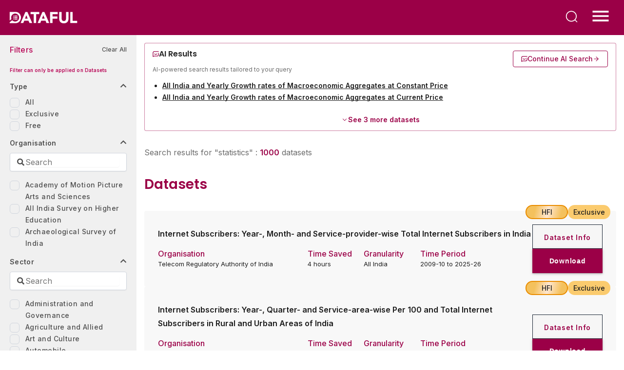

--- FILE ---
content_type: text/html; charset=utf-8
request_url: https://dataful.in/datasets/?q=statistics
body_size: 23596
content:
<!DOCTYPE html><html lang="en" class="__variable_8b3a0b __variable_6bee3b"><head><meta charSet="utf-8"/><meta name="viewport" content="width=device-width, initial-scale=1"/><link rel="preload" as="image" href="https://www.facebook.com/tr?id=505561352211429&amp;ev=PageView&amp;noscript=1"/><link rel="stylesheet" href="/_next/static/css/3f29aa30d04ea94f.css" data-precedence="next"/><link rel="stylesheet" href="/_next/static/css/42b87118debfccfc.css" data-precedence="next"/><link rel="preload" as="script" fetchPriority="low" href="/_next/static/chunks/webpack-5fff3f2772eb187a.js"/><script src="/_next/static/chunks/fd9d1056-081a064bf6625ed7.js" async=""></script><script src="/_next/static/chunks/2117-2e1fc7ff60aeb582.js" async=""></script><script src="/_next/static/chunks/main-app-5294d1645fe5526e.js" async=""></script><script src="/_next/static/chunks/3627521c-e019bf1e7db0cd9f.js" async=""></script><script src="/_next/static/chunks/9081a741-88724537f9899f55.js" async=""></script><script src="/_next/static/chunks/9da6db1e-ea71fb2df294cdd8.js" async=""></script><script src="/_next/static/chunks/bc9c3264-a2ab2dda864c1fc4.js" async=""></script><script src="/_next/static/chunks/8dc5345f-888179aee3901d6d.js" async=""></script><script src="/_next/static/chunks/9291-a9fe569a58a7f671.js" async=""></script><script src="/_next/static/chunks/2972-b04b592f7f8647e3.js" async=""></script><script src="/_next/static/chunks/4243-797dbfbd39a50a1b.js" async=""></script><script src="/_next/static/chunks/8722-d211c78863037e63.js" async=""></script><script src="/_next/static/chunks/3464-49f2601abd7f42d4.js" async=""></script><script src="/_next/static/chunks/8288-2e8f1310decba149.js" async=""></script><script src="/_next/static/chunks/1741-e26a6fc56366bff3.js" async=""></script><script src="/_next/static/chunks/1987-91aacd8c0bbf9c82.js" async=""></script><script src="/_next/static/chunks/3689-03446e9a9b2d0fdf.js" async=""></script><script src="/_next/static/chunks/5009-3be09ac5bfef4f69.js" async=""></script><script src="/_next/static/chunks/app/layout-22cf59a8529b2032.js" async=""></script><script src="/_next/static/chunks/dc112a36-7ca7a7d409b86d48.js" async=""></script><script src="/_next/static/chunks/8702-de823e809ec51f2b.js" async=""></script><script src="/_next/static/chunks/app/loading-4aef119fe3dac9e4.js" async=""></script><script async="" src="https://checkout.razorpay.com/v1/checkout.js"></script><title>Dataset - Dataful</title><meta name="description" content="A file which contains data on a particular topic in a tabular format"/><link rel="manifest" href="/site.webmanifest" crossorigin="use-credentials"/><meta property="og:title" content="Dataset - Dataful"/><meta property="og:description" content="Making the process of working with public data easy, fast, and simple"/><meta property="og:url" content="https://dataful.in/"/><meta property="og:image" content="https://images.factly.in/mande/assets/open_graph.png"/><meta property="og:type" content="website"/><meta name="twitter:card" content="summary_large_image"/><meta name="twitter:title" content="Dataset - Dataful"/><meta name="twitter:description" content="Making the process of working with public data easy, fast, and simple"/><meta name="twitter:image" content="https://images.factly.in/mande/assets/open_graph.png"/><link rel="icon" href="/favicon.ico"/><link rel="apple-touch-icon" href="/apple-touch-icon.png"/><meta name="next-size-adjust"/><script>
              (function(w,d,s,l,i){w[l]=w[l]||[];w[l].push({'gtm.start':
              new Date().getTime(),event:'gtm.js'});var f=d.getElementsByTagName(s)[0],
              j=d.createElement(s),dl=l!='dataLayer'?'&l='+l:'';j.async=true;j.src=
              'https://www.googletagmanager.com/gtm.js?id='+i+dl;f.parentNode.insertBefore(j,f);
              })(window,document,'script','dataLayer','GTM-KWXGKZ5B');

              window.dataLayer = window.dataLayer || [];
              function gtag(){dataLayer.push(arguments);}
              gtag('js', new Date());

              gtag('config', 'AW-10943578932');
            </script><script>
              !function(f,b,e,v,n,t,s)
              {if(f.fbq)return;n=f.fbq=function(){n.callMethod?
              n.callMethod.apply(n,arguments):n.queue.push(arguments)};
              if(!f._fbq)f._fbq=n;n.push=n.push;n.loaded=!0;n.version='2.0';
              n.queue=[];t=b.createElement(e);t.async=!0;
              t.src=v;s=b.getElementsByTagName(e)[0];
              s.parentNode.insertBefore(t,s)}(window, document,'script',
              'https://connect.facebook.net/en_US/fbevents.js');
              fbq('init', '505561352211429');
              fbq('track', 'PageView');
            </script><noscript><img height="1" width="1" style="display:none" src="https://www.facebook.com/tr?id=505561352211429&amp;ev=PageView&amp;noscript=1"/></noscript><script src="/_next/static/chunks/polyfills-42372ed130431b0a.js" noModule=""></script></head><body><noscript><iframe src="https://www.googletagmanager.com/ns.html?id=GTM-KWXGKZ5B" height="0" width="0" style="display:none;visibility:hidden"></iframe></noscript><!--$--><div class="layout"><div class="nav-container"><nav class="primary-nav" style="background:var(--nav-background-primary)"><div class="navbar-block-mobile"><div class="logo-search-container"><a href="/"><img alt="Dataful Logo" loading="lazy" width="1919" height="368" decoding="async" data-nimg="1" style="color:transparent" srcSet="/_next/image/?url=%2F_next%2Fstatic%2Fmedia%2Flogo-white.1de3aa76.png&amp;w=1920&amp;q=75 1x, /_next/image/?url=%2F_next%2Fstatic%2Fmedia%2Flogo-white.1de3aa76.png&amp;w=3840&amp;q=75 2x" src="/_next/image/?url=%2F_next%2Fstatic%2Fmedia%2Flogo-white.1de3aa76.png&amp;w=3840&amp;q=75"/></a></div><div class="side-bar"><img alt="search Logo" loading="lazy" width="25" height="24" decoding="async" data-nimg="1" style="color:transparent" src="/_next/static/media/searchIconWhite.11719165.svg"/><img alt="hamberger Logo" loading="lazy" width="34" height="22" decoding="async" data-nimg="1" style="color:transparent" src="/_next/static/media/hamberger-white.33f69c67.svg"/><div class="sidebar-navigation" style="display:none"><img alt="cross" loading="lazy" width="20" height="20" decoding="async" data-nimg="1" class="cross-img" style="color:transparent" src="/_next/static/media/cross.a7b5ae75.svg"/><nav class="secondary-nav-mobile"><a class="secondary-nav-links link-active" href="/datasets/">Datasets</a><a class="secondary-nav-links " href="/hfis/">HFIs</a><div class="secondary-nav-links other-nav-link"><div style="display:flex;justify-content:space-between;align-items:center;width:100%"><span>Categories</span><img alt="down" loading="lazy" width="20" height="14" decoding="async" data-nimg="1" style="color:transparent" src="/_next/static/media/down_arrow.47b7a5b1.svg"/></div><div class="others-dropdown-link-sidebar "><div class="others-dropdown-sidebar"><div class="category-item-with-dropdown"><div style="display:flex;align-items:center;justify-content:space-between"><a class="collection-link mobile-category-header" href="/collections/"><span>Collections</span></a><img alt="chevron" loading="lazy" width="20" height="14" decoding="async" data-nimg="1" style="color:transparent" src="/_next/static/media/down_arrow.47b7a5b1.svg"/></div><div class="collection-dropdown-mobile "><h3 class="dropdown-heading-mobile">Popular collections</h3><div class="collections-list-mobile"><a class="see-all-link" href="/collections/">See all collections</a></div></div></div><a href="/districts/collections/">District Data</a><a href="/catalogs/">Catalogs</a><a href="/sectors/">Sectors</a></div></div></div><a class="secondary-nav-links " href="/plans/">Pricing</a><div class="secondary-nav-links other-nav-link"><div style="display:flex;justify-content:space-between;align-items:center;width:100%"><span>AI Products</span><img alt="down" loading="lazy" width="20" height="14" decoding="async" data-nimg="1" class="downArrowImg" style="color:transparent" src="/_next/static/media/down_arrow.47b7a5b1.svg"/></div><div class="others-dropdown-link-sidebar "><div class="others-dropdown-sidebar"><a target="_blank" rel="noopener noreferrer" href="https://gopie.ai/">Gopie</a><a target="_blank" rel="noopener noreferrer" href="https://tagore.ai/">Tagore AI</a><a target="_blank" rel="noopener noreferrer" href="https://csr.dataful.in/">CSR Insights</a></div></div></div><a class="secondary-nav-links " target="_blank" rel="noopener noreferrer" href="https://insights.dataful.in">Insights</a><a class="secondary-nav-links " href="/analysts-pack/">Analysts Pack</a><a class="secondary-nav-links " href="/course/">Free Course</a></nav><div class="navbar-sign-in-button"><div class="sign-in-button sign-in-mobile-btn">Sign in</div></div></div></div></div><div class="navbar-block"><div class="logo-search-container"><a href="/"><img alt="Dataful Logo" loading="lazy" width="1919" height="368" decoding="async" data-nimg="1" style="color:transparent" srcSet="/_next/image/?url=%2F_next%2Fstatic%2Fmedia%2Flogo-white.1de3aa76.png&amp;w=1920&amp;q=75 1x, /_next/image/?url=%2F_next%2Fstatic%2Fmedia%2Flogo-white.1de3aa76.png&amp;w=3840&amp;q=75 2x" src="/_next/image/?url=%2F_next%2Fstatic%2Fmedia%2Flogo-white.1de3aa76.png&amp;w=3840&amp;q=75"/></a></div><nav class="secondary-nav"><a class="secondary-nav-links link-active" href="/datasets/">Datasets</a><a class="secondary-nav-links " href="/hfis/">HFIs</a><div class="secondary-nav-links other-nav-link"><div class="desktop-category-header">Categories<img alt="down" loading="lazy" width="9" height="8" decoding="async" data-nimg="1" class="downArrowImg" style="color:transparent" src="/_next/static/media/down_arrow_red.a932585e.svg"/></div><div class="others-dropdown "><div class="others-dropdown-link"><div class="category-item-with-dropdown"><div style="display:flex;align-items:center;justify-content:space-between"><a class="collection-link mobile-category-header" href="/collections/"><span>Collections</span></a><img alt="chevron" loading="lazy" width="20" height="14" decoding="async" data-nimg="1" style="color:transparent" src="/_next/static/media/rightArrow.7fc617d7.svg"/></div><div class="collections-dropdown "><h3 class="dropdown-heading">Popular collections</h3><div class="collections-list"><a class="see-all-link" href="/collections/">See all collections</a></div></div></div><a href="/districts/collections/">District Data</a><a href="/catalogs/">Catalogs</a><a href="/sectors/">Sectors</a></div></div></div><a class="secondary-nav-links " href="/plans/">Pricing</a><div class="secondary-nav-links other-nav-link"><div><span>AI Products</span><img alt="down" loading="lazy" width="9" height="8" decoding="async" data-nimg="1" class="downArrowImg" style="color:transparent" src="/_next/static/media/down_arrow_red.a932585e.svg"/></div><div class="others-dropdown "><div class="others-dropdown-link"><a target="_blank" rel="noopener noreferrer" href="https://gopie.ai/">Gopie</a><a target="_blank" rel="noopener noreferrer" href="https://tagore.ai/">Tagore AI</a><a target="_blank" rel="noopener noreferrer" href="https://csr.dataful.in/">CSR Insights</a></div></div></div><a class="secondary-nav-links " target="_blank" rel="noopener noreferrer" href="https://insights.dataful.in">Insights</a><div class="dropdown-container"><button class="dropdown-button" aria-expanded="false"><img alt="more" loading="lazy" width="24" height="24" decoding="async" data-nimg="1" style="color:transparent" src="/_next/static/media/threedots.8c7dc702.svg"/></button></div></nav></div><div class="navbar-block"><!--$--><div class="search-wrapper search-wrapper-navBar"><div class="wrapper">Datasets<svg stroke="currentColor" fill="currentColor" stroke-width="0" viewBox="0 0 448 512" font-size="large" height="1em" width="1em" xmlns="http://www.w3.org/2000/svg"><path d="M207.029 381.476L12.686 187.132c-9.373-9.373-9.373-24.569 0-33.941l22.667-22.667c9.357-9.357 24.522-9.375 33.901-.04L224 284.505l154.745-154.021c9.379-9.335 24.544-9.317 33.901.04l22.667 22.667c9.373 9.373 9.373 24.569 0 33.941L240.971 381.476c-9.373 9.372-24.569 9.372-33.942 0z"></path></svg><div class="search-dropdown" style="display:none"><button>All</button><button>Sectors</button><button>Catalogs</button><button>Collections</button><button>Datasets</button></div></div><div class="search-box"><input type="text" placeholder="Search.." style="width:90%" value="statistics"/><button class="search-button"><img alt="search Icon" loading="lazy" width="26" height="26" decoding="async" data-nimg="1" style="color:transparent" src="/_next/static/media/searchIcon.2b1d6895.svg"/></button></div></div><!--/$--><div class="right-nav"><div><button class="sign-in-button">Sign in</button></div></div></div></nav></div><div class="alert-list-container alert-top-right"></div><main class="main-container" aria-label="root-layout"><!--$?--><template id="B:0"></template><div class="no-data-found-container" style="width:350px"><div style="width:350px;height:350px;overflow:hidden;margin:0 auto;outline:none" title="" role="button" aria-label="animation" tabindex="0"></div></div><!--/$--></main><div style="display:none" class="downloadWrapper"><div class="headerWrapper"><span>Downloaded</span><div class="closeSection"><span>0<!-- --> out of <!-- -->0</span><img alt="close" loading="lazy" width="15" height="14" decoding="async" data-nimg="1" style="color:transparent" srcSet="/_next/image/?url=%2F_next%2Fstatic%2Fmedia%2FcloseDownload.e6285682.png&amp;w=16&amp;q=75 1x, /_next/image/?url=%2F_next%2Fstatic%2Fmedia%2FcloseDownload.e6285682.png&amp;w=32&amp;q=75 2x" src="/_next/image/?url=%2F_next%2Fstatic%2Fmedia%2FcloseDownload.e6285682.png&amp;w=32&amp;q=75"/></div></div></div><div class="secRootContainer"><div class="footerContainer"><div class="imageSection"><a href="/"><img alt="dataful-logo" loading="lazy" width="3696" height="709" decoding="async" data-nimg="1" class="datafulImage" style="color:transparent" srcSet="/_next/image/?url=%2F_next%2Fstatic%2Fmedia%2Flogo-white.1de3aa76.png&amp;w=3840&amp;q=75 1x" src="/_next/image/?url=%2F_next%2Fstatic%2Fmedia%2Flogo-white.1de3aa76.png&amp;w=3840&amp;q=75"/></a><p>A Factly product.</p></div><div class="linkSection"><ul class="listContainer"><li class="linkItem"><a href="/faqs/">FAQs</a></li><li class="linkItem"><a href="/mentions/">Mentions</a></li><li class="linkItem"><a href="https://countingindia.com/">Counting india</a></li><li class="linkItem"><a href="/whoweserve/">Who We Serve</a></li></ul></div><div class="linkSection"><ul class="listContainer"><li class="linkItem"><a href="/about-us/">About Us</a></li><li class="linkItem"><a href="https://factlymedia.com/teams">Team</a></li><li class="linkItem"><a href="/contact-us/">Contact Us</a></li><li class="linkItem"><a href="/terms-and-conditions/">Terms and Conditions</a></li></ul></div></div></div><footer class="footer"><div class="copyright-container"><p>© 2014-<!-- -->2026<!-- --> Factly Media &amp; Research. All rights reserved.</p><div class="social-icons-container"><a href="https://twitter.com/Dataful_factly" target="_blank" rel="noopener noreferrer" aria-label="twitter"><svg stroke="currentColor" fill="currentColor" stroke-width="0" viewBox="0 0 512 512" height="1em" width="1em" xmlns="http://www.w3.org/2000/svg"><path d="M459.37 151.716c.325 4.548.325 9.097.325 13.645 0 138.72-105.583 298.558-298.558 298.558-59.452 0-114.68-17.219-161.137-47.106 8.447.974 16.568 1.299 25.34 1.299 49.055 0 94.213-16.568 130.274-44.832-46.132-.975-84.792-31.188-98.112-72.772 6.498.974 12.995 1.624 19.818 1.624 9.421 0 18.843-1.3 27.614-3.573-48.081-9.747-84.143-51.98-84.143-102.985v-1.299c13.969 7.797 30.214 12.67 47.431 13.319-28.264-18.843-46.781-51.005-46.781-87.391 0-19.492 5.197-37.36 14.294-52.954 51.655 63.675 129.3 105.258 216.365 109.807-1.624-7.797-2.599-15.918-2.599-24.04 0-57.828 46.782-104.934 104.934-104.934 30.213 0 57.502 12.67 76.67 33.137 23.715-4.548 46.456-13.32 66.599-25.34-7.798 24.366-24.366 44.833-46.132 57.827 21.117-2.273 41.584-8.122 60.426-16.243-14.292 20.791-32.161 39.308-52.628 54.253z"></path></svg></a><a href="https://www.linkedin.com/showcase/dataful-factly/" target="_blank" rel="noopener noreferrer" aria-label="linkedin"><svg stroke="currentColor" fill="currentColor" stroke-width="0" viewBox="0 0 448 512" height="1em" width="1em" xmlns="http://www.w3.org/2000/svg"><path d="M416 32H31.9C14.3 32 0 46.5 0 64.3v383.4C0 465.5 14.3 480 31.9 480H416c17.6 0 32-14.5 32-32.3V64.3c0-17.8-14.4-32.3-32-32.3zM135.4 416H69V202.2h66.5V416zm-33.2-243c-21.3 0-38.5-17.3-38.5-38.5S80.9 96 102.2 96c21.2 0 38.5 17.3 38.5 38.5 0 21.3-17.2 38.5-38.5 38.5zm282.1 243h-66.4V312c0-24.8-.5-56.7-34.5-56.7-34.6 0-39.9 27-39.9 54.9V416h-66.4V202.2h63.7v29.2h.9c8.9-16.8 30.6-34.5 62.9-34.5 67.2 0 79.7 44.3 79.7 101.9V416z"></path></svg></a><a href="https://www.youtube.com/@Dataful_factly" target="_blank" rel="noopener noreferrer" aria-label="facebook"><svg stroke="currentColor" fill="currentColor" stroke-width="0" viewBox="0 0 576 512" height="1em" width="1em" xmlns="http://www.w3.org/2000/svg"><path d="M549.655 124.083c-6.281-23.65-24.787-42.276-48.284-48.597C458.781 64 288 64 288 64S117.22 64 74.629 75.486c-23.497 6.322-42.003 24.947-48.284 48.597-11.412 42.867-11.412 132.305-11.412 132.305s0 89.438 11.412 132.305c6.281 23.65 24.787 41.5 48.284 47.821C117.22 448 288 448 288 448s170.78 0 213.371-11.486c23.497-6.321 42.003-24.171 48.284-47.821 11.412-42.867 11.412-132.305 11.412-132.305s0-89.438-11.412-132.305zm-317.51 213.508V175.185l142.739 81.205-142.739 81.201z"></path></svg></a><a href="https://www.instagram.com/dataful_factly/" target="_blank" rel="noopener noreferrer" aria-label="instagram"><svg stroke="currentColor" fill="currentColor" stroke-width="0" viewBox="0 0 448 512" height="1em" width="1em" xmlns="http://www.w3.org/2000/svg"><path d="M224.1 141c-63.6 0-114.9 51.3-114.9 114.9s51.3 114.9 114.9 114.9S339 319.5 339 255.9 287.7 141 224.1 141zm0 189.6c-41.1 0-74.7-33.5-74.7-74.7s33.5-74.7 74.7-74.7 74.7 33.5 74.7 74.7-33.6 74.7-74.7 74.7zm146.4-194.3c0 14.9-12 26.8-26.8 26.8-14.9 0-26.8-12-26.8-26.8s12-26.8 26.8-26.8 26.8 12 26.8 26.8zm76.1 27.2c-1.7-35.9-9.9-67.7-36.2-93.9-26.2-26.2-58-34.4-93.9-36.2-37-2.1-147.9-2.1-184.9 0-35.8 1.7-67.6 9.9-93.9 36.1s-34.4 58-36.2 93.9c-2.1 37-2.1 147.9 0 184.9 1.7 35.9 9.9 67.7 36.2 93.9s58 34.4 93.9 36.2c37 2.1 147.9 2.1 184.9 0 35.9-1.7 67.7-9.9 93.9-36.2 26.2-26.2 34.4-58 36.2-93.9 2.1-37 2.1-147.8 0-184.8zM398.8 388c-7.8 19.6-22.9 34.7-42.6 42.6-29.5 11.7-99.5 9-132.1 9s-102.7 2.6-132.1-9c-19.6-7.8-34.7-22.9-42.6-42.6-11.7-29.5-9-99.5-9-132.1s-2.6-102.7 9-132.1c7.8-19.6 22.9-34.7 42.6-42.6 29.5-11.7 99.5-9 132.1-9s102.7-2.6 132.1 9c19.6 7.8 34.7 22.9 42.6 42.6 11.7 29.5 9 99.5 9 132.1s2.7 102.7-9 132.1z"></path></svg></a><a href="https://github.com/factly" target="_blank" rel="noopener noreferrer" aria-label="github"><svg stroke="currentColor" fill="currentColor" stroke-width="0" viewBox="0 0 496 512" height="1em" width="1em" xmlns="http://www.w3.org/2000/svg"><path d="M165.9 397.4c0 2-2.3 3.6-5.2 3.6-3.3.3-5.6-1.3-5.6-3.6 0-2 2.3-3.6 5.2-3.6 3-.3 5.6 1.3 5.6 3.6zm-31.1-4.5c-.7 2 1.3 4.3 4.3 4.9 2.6 1 5.6 0 6.2-2s-1.3-4.3-4.3-5.2c-2.6-.7-5.5.3-6.2 2.3zm44.2-1.7c-2.9.7-4.9 2.6-4.6 4.9.3 2 2.9 3.3 5.9 2.6 2.9-.7 4.9-2.6 4.6-4.6-.3-1.9-3-3.2-5.9-2.9zM244.8 8C106.1 8 0 113.3 0 252c0 110.9 69.8 205.8 169.5 239.2 12.8 2.3 17.3-5.6 17.3-12.1 0-6.2-.3-40.4-.3-61.4 0 0-70 15-84.7-29.8 0 0-11.4-29.1-27.8-36.6 0 0-22.9-15.7 1.6-15.4 0 0 24.9 2 38.6 25.8 21.9 38.6 58.6 27.5 72.9 20.9 2.3-16 8.8-27.1 16-33.7-55.9-6.2-112.3-14.3-112.3-110.5 0-27.5 7.6-41.3 23.6-58.9-2.6-6.5-11.1-33.3 2.6-67.9 20.9-6.5 69 27 69 27 20-5.6 41.5-8.5 62.8-8.5s42.8 2.9 62.8 8.5c0 0 48.1-33.6 69-27 13.7 34.7 5.2 61.4 2.6 67.9 16 17.7 25.8 31.5 25.8 58.9 0 96.5-58.9 104.2-114.8 110.5 9.2 7.9 17 22.9 17 46.4 0 33.7-.3 75.4-.3 83.6 0 6.5 4.6 14.4 17.3 12.1C428.2 457.8 496 362.9 496 252 496 113.3 383.5 8 244.8 8zM97.2 352.9c-1.3 1-1 3.3.7 5.2 1.6 1.6 3.9 2.3 5.2 1 1.3-1 1-3.3-.7-5.2-1.6-1.6-3.9-2.3-5.2-1zm-10.8-8.1c-.7 1.3.3 2.9 2.3 3.9 1.6 1 3.6.7 4.3-.7.7-1.3-.3-2.9-2.3-3.9-2-.6-3.6-.3-4.3.7zm32.4 35.6c-1.6 1.3-1 4.3 1.3 6.2 2.3 2.3 5.2 2.6 6.5 1 1.3-1.3.7-4.3-1.3-6.2-2.2-2.3-5.2-2.6-6.5-1zm-11.4-14.7c-1.6 1-1.6 3.6 0 5.9 1.6 2.3 4.3 3.3 5.6 2.3 1.6-1.3 1.6-3.9 0-6.2-1.4-2.3-4-3.3-5.6-2z"></path></svg></a></div></div></footer><div></div></div><!--/$--><script src="/_next/static/chunks/webpack-5fff3f2772eb187a.js" async=""></script><div hidden id="S:0"><template id="P:1"></template></div><script>(self.__next_f=self.__next_f||[]).push([0]);self.__next_f.push([2,null])</script><script>self.__next_f.push([1,"1:HL[\"/_next/static/media/0484562807a97172-s.p.woff2\",\"font\",{\"crossOrigin\":\"\",\"type\":\"font/woff2\"}]\n2:HL[\"/_next/static/media/8888a3826f4a3af4-s.p.woff2\",\"font\",{\"crossOrigin\":\"\",\"type\":\"font/woff2\"}]\n3:HL[\"/_next/static/media/b957ea75a84b6ea7-s.p.woff2\",\"font\",{\"crossOrigin\":\"\",\"type\":\"font/woff2\"}]\n4:HL[\"/_next/static/media/e4af272ccee01ff0-s.p.woff2\",\"font\",{\"crossOrigin\":\"\",\"type\":\"font/woff2\"}]\n5:HL[\"/_next/static/media/eafabf029ad39a43-s.p.woff2\",\"font\",{\"crossOrigin\":\"\",\"type\":\"font/woff2\"}]\n6:HL[\"/_next/static/css/3f29aa30d04ea94f.css\",\"style\"]\n7:HL[\"/_next/static/css/42b87118debfccfc.css\",\"style\"]\n"])</script><script>self.__next_f.push([1,"8:I[12846,[],\"\"]\nb:I[4707,[],\"\"]\nc:I[36423,[],\"\"]\nd:I[38732,[\"3712\",\"static/chunks/3627521c-e019bf1e7db0cd9f.js\",\"2420\",\"static/chunks/9081a741-88724537f9899f55.js\",\"5878\",\"static/chunks/9da6db1e-ea71fb2df294cdd8.js\",\"1582\",\"static/chunks/bc9c3264-a2ab2dda864c1fc4.js\",\"6115\",\"static/chunks/8dc5345f-888179aee3901d6d.js\",\"9291\",\"static/chunks/9291-a9fe569a58a7f671.js\",\"2972\",\"static/chunks/2972-b04b592f7f8647e3.js\",\"4243\",\"static/chunks/4243-797dbfbd39a50a1b.js\",\"8722\",\"static/chunks/8722-d211c78863037e63.js\",\"3464\",\"static/chunks/3464-49f2601abd7f42d4.js\",\"8288\",\"static/chunks/8288-2e8f1310decba149.js\",\"1741\",\"static/chunks/1741-e26a6fc56366bff3.js\",\"1987\",\"static/chunks/1987-91aacd8c0bbf9c82.js\",\"3689\",\"static/chunks/3689-03446e9a9b2d0fdf.js\",\"5009\",\"static/chunks/5009-3be09ac5bfef4f69.js\",\"3185\",\"static/chunks/app/layout-22cf59a8529b2032.js\"],\"default\"]\ne:I[58264,[\"4705\",\"static/chunks/dc112a36-7ca7a7d409b86d48.js\",\"8702\",\"static/chunks/8702-de823e809ec51f2b.js\",\"8555\",\"static/chunks/app/loading-4aef119fe3dac9e4.js\"],\"default\"]\n10:I[61060,[],\"\"]\n11:[]\n"])</script><script>self.__next_f.push([1,"0:[\"$\",\"$L8\",null,{\"buildId\":\"6mJhDO5x52-tooGc3k3jU\",\"assetPrefix\":\"\",\"urlParts\":[\"\",\"datasets\",\"?q=statistics\"],\"initialTree\":[\"\",{\"children\":[\"datasets\",{\"children\":[\"__PAGE__?{\\\"q\\\":\\\"statistics\\\"}\",{}]}]},\"$undefined\",\"$undefined\",true],\"initialSeedData\":[\"\",{\"children\":[\"datasets\",{\"children\":[\"__PAGE__\",{},[[\"$L9\",\"$La\",null],null],null]},[null,[\"$\",\"$Lb\",null,{\"parallelRouterKey\":\"children\",\"segmentPath\":[\"children\",\"datasets\",\"children\"],\"error\":\"$undefined\",\"errorStyles\":\"$undefined\",\"errorScripts\":\"$undefined\",\"template\":[\"$\",\"$Lc\",null,{}],\"templateStyles\":\"$undefined\",\"templateScripts\":\"$undefined\",\"notFound\":\"$undefined\",\"notFoundStyles\":\"$undefined\"}]],null]},[[[[\"$\",\"link\",\"0\",{\"rel\":\"stylesheet\",\"href\":\"/_next/static/css/3f29aa30d04ea94f.css\",\"precedence\":\"next\",\"crossOrigin\":\"$undefined\"}],[\"$\",\"link\",\"1\",{\"rel\":\"stylesheet\",\"href\":\"/_next/static/css/42b87118debfccfc.css\",\"precedence\":\"next\",\"crossOrigin\":\"$undefined\"}]],[\"$\",\"html\",null,{\"lang\":\"en\",\"className\":\"__variable_8b3a0b __variable_6bee3b\",\"children\":[[\"$\",\"head\",null,{\"children\":[[\"$\",\"script\",null,{\"async\":true,\"src\":\"https://checkout.razorpay.com/v1/checkout.js\"}],[\"$\",\"script\",null,{\"dangerouslySetInnerHTML\":{\"__html\":\"\\n              (function(w,d,s,l,i){w[l]=w[l]||[];w[l].push({'gtm.start':\\n              new Date().getTime(),event:'gtm.js'});var f=d.getElementsByTagName(s)[0],\\n              j=d.createElement(s),dl=l!='dataLayer'?'\u0026l='+l:'';j.async=true;j.src=\\n              'https://www.googletagmanager.com/gtm.js?id='+i+dl;f.parentNode.insertBefore(j,f);\\n              })(window,document,'script','dataLayer','GTM-KWXGKZ5B');\\n\\n              window.dataLayer = window.dataLayer || [];\\n              function gtag(){dataLayer.push(arguments);}\\n              gtag('js', new Date());\\n\\n              gtag('config', 'AW-10943578932');\\n            \"}}],[\"$\",\"script\",null,{\"dangerouslySetInnerHTML\":{\"__html\":\"\\n              !function(f,b,e,v,n,t,s)\\n              {if(f.fbq)return;n=f.fbq=function(){n.callMethod?\\n              n.callMethod.apply(n,arguments):n.queue.push(arguments)};\\n              if(!f._fbq)f._fbq=n;n.push=n.push;n.loaded=!0;n.version='2.0';\\n              n.queue=[];t=b.createElement(e);t.async=!0;\\n              t.src=v;s=b.getElementsByTagName(e)[0];\\n              s.parentNode.insertBefore(t,s)}(window, document,'script',\\n              'https://connect.facebook.net/en_US/fbevents.js');\\n              fbq('init', '505561352211429');\\n              fbq('track', 'PageView');\\n            \"}}],[\"$\",\"noscript\",null,{\"children\":[\"$\",\"img\",null,{\"height\":\"1\",\"width\":\"1\",\"style\":{\"display\":\"none\"},\"src\":\"https://www.facebook.com/tr?id=505561352211429\u0026ev=PageView\u0026noscript=1\"}]}]]}],[\"$\",\"body\",null,{\"children\":[[\"$\",\"noscript\",null,{\"children\":[\"$\",\"iframe\",null,{\"src\":\"https://www.googletagmanager.com/ns.html?id=GTM-KWXGKZ5B\",\"height\":\"0\",\"width\":\"0\",\"style\":{\"display\":\"none\",\"visibility\":\"hidden\"}}]}],[\"$\",\"$Ld\",null,{\"children\":[\"$\",\"$Lb\",null,{\"parallelRouterKey\":\"children\",\"segmentPath\":[\"children\"],\"error\":\"$undefined\",\"errorStyles\":\"$undefined\",\"errorScripts\":\"$undefined\",\"template\":[\"$\",\"$Lc\",null,{}],\"templateStyles\":\"$undefined\",\"templateScripts\":\"$undefined\",\"notFound\":[[\"$\",\"title\",null,{\"children\":\"404: This page could not be found.\"}],[\"$\",\"div\",null,{\"style\":{\"fontFamily\":\"system-ui,\\\"Segoe UI\\\",Roboto,Helvetica,Arial,sans-serif,\\\"Apple Color Emoji\\\",\\\"Segoe UI Emoji\\\"\",\"height\":\"100vh\",\"textAlign\":\"center\",\"display\":\"flex\",\"flexDirection\":\"column\",\"alignItems\":\"center\",\"justifyContent\":\"center\"},\"children\":[\"$\",\"div\",null,{\"children\":[[\"$\",\"style\",null,{\"dangerouslySetInnerHTML\":{\"__html\":\"body{color:#000;background:#fff;margin:0}.next-error-h1{border-right:1px solid rgba(0,0,0,.3)}@media (prefers-color-scheme:dark){body{color:#fff;background:#000}.next-error-h1{border-right:1px solid rgba(255,255,255,.3)}}\"}}],[\"$\",\"h1\",null,{\"className\":\"next-error-h1\",\"style\":{\"display\":\"inline-block\",\"margin\":\"0 20px 0 0\",\"padding\":\"0 23px 0 0\",\"fontSize\":24,\"fontWeight\":500,\"verticalAlign\":\"top\",\"lineHeight\":\"49px\"},\"children\":\"404\"}],[\"$\",\"div\",null,{\"style\":{\"display\":\"inline-block\"},\"children\":[\"$\",\"h2\",null,{\"style\":{\"fontSize\":14,\"fontWeight\":400,\"lineHeight\":\"49px\",\"margin\":0},\"children\":\"This page could not be found.\"}]}]]}]}]],\"notFoundStyles\":[]}]}]]}]]}]],null],[[\"$\",\"$Le\",null,{}],[],[]]],\"couldBeIntercepted\":false,\"initialHead\":[null,\"$Lf\"],\"globalErrorComponent\":\"$10\",\"missingSlots\":\"$W11\"}]\n"])</script><script>self.__next_f.push([1,"f:[[\"$\",\"meta\",\"0\",{\"name\":\"viewport\",\"content\":\"width=device-width, initial-scale=1\"}],[\"$\",\"meta\",\"1\",{\"charSet\":\"utf-8\"}],[\"$\",\"title\",\"2\",{\"children\":\"Dataset - Dataful\"}],[\"$\",\"meta\",\"3\",{\"name\":\"description\",\"content\":\"A file which contains data on a particular topic in a tabular format\"}],[\"$\",\"link\",\"4\",{\"rel\":\"manifest\",\"href\":\"/site.webmanifest\",\"crossOrigin\":\"use-credentials\"}],[\"$\",\"meta\",\"5\",{\"property\":\"og:title\",\"content\":\"Dataset - Dataful\"}],[\"$\",\"meta\",\"6\",{\"property\":\"og:description\",\"content\":\"Making the process of working with public data easy, fast, and simple\"}],[\"$\",\"meta\",\"7\",{\"property\":\"og:url\",\"content\":\"https://dataful.in/\"}],[\"$\",\"meta\",\"8\",{\"property\":\"og:image\",\"content\":\"https://images.factly.in/mande/assets/open_graph.png\"}],[\"$\",\"meta\",\"9\",{\"property\":\"og:type\",\"content\":\"website\"}],[\"$\",\"meta\",\"10\",{\"name\":\"twitter:card\",\"content\":\"summary_large_image\"}],[\"$\",\"meta\",\"11\",{\"name\":\"twitter:title\",\"content\":\"Dataset - Dataful\"}],[\"$\",\"meta\",\"12\",{\"name\":\"twitter:description\",\"content\":\"Making the process of working with public data easy, fast, and simple\"}],[\"$\",\"meta\",\"13\",{\"name\":\"twitter:image\",\"content\":\"https://images.factly.in/mande/assets/open_graph.png\"}],[\"$\",\"link\",\"14\",{\"rel\":\"icon\",\"href\":\"/favicon.ico\"}],[\"$\",\"link\",\"15\",{\"rel\":\"apple-touch-icon\",\"href\":\"/apple-touch-icon.png\"}],[\"$\",\"meta\",\"16\",{\"name\":\"next-size-adjust\"}]]\n9:null\n"])</script><script>self.__next_f.push([1,"12:I[4174,[\"3712\",\"static/chunks/3627521c-e019bf1e7db0cd9f.js\",\"2420\",\"static/chunks/9081a741-88724537f9899f55.js\",\"4705\",\"static/chunks/dc112a36-7ca7a7d409b86d48.js\",\"2400\",\"static/chunks/12038df7-367600d59477edfe.js\",\"5878\",\"static/chunks/9da6db1e-ea71fb2df294cdd8.js\",\"1582\",\"static/chunks/bc9c3264-a2ab2dda864c1fc4.js\",\"3033\",\"static/chunks/737dfa3e-7d257850780c7430.js\",\"6682\",\"static/chunks/07115393-b244d3515070082d.js\",\"9291\",\"static/chunks/9291-a9fe569a58a7f671.js\",\"2972\",\"static/chunks/2972-b04b592f7f8647e3.js\",\"4243\",\"static/chunks/4243-797dbfbd39a50a1b.js\",\"8722\",\"static/chunks/8722-d211c78863037e63.js\",\"3464\",\"static/chunks/3464-49f2601abd7f42d4.js\",\"8288\",\"static/chunks/8288-2e8f1310decba149.js\",\"8702\",\"static/chunks/8702-de823e809ec51f2b.js\",\"6225\",\"static/chunks/6225-0c0f811a490b5118.js\",\"1987\",\"static/chunks/1987-91aacd8c0bbf9c82.js\",\"3689\",\"static/chunks/3689-03446e9a9b2d0fdf.js\",\"8574\",\"static/chunks/8574-61104f0111a1e5ff.js\",\"4749\",\"static/chunks/4749-80a4fc70167f5300.js\",\"2777\",\"static/chunks/2777-b428722bab9c6065.js\",\"6958\",\"static/chunks/app/datasets/page-c9b6871136c958b6.js\"],\"default\"]\n13:I[87921,[\"3712\",\"static/chunks/3627521c-e019bf1e7db0cd9f.js\",\"2420\",\"static/chunks/9081a741-88724537f9899f55.js\",\"4705\",\"static/chunks/dc112a36-7ca7a7d409b86d48.js\",\"2400\",\"static/chunks/12038df7-367600d59477edfe.js\",\"5878\",\"static/chunks/9da6db1e-ea71fb2df294cdd8.js\",\"1582\",\"static/chunks/bc9c3264-a2ab2dda864c1fc4.js\",\"3033\",\"static/chunks/737dfa3e-7d257850780c7430.js\",\"6682\",\"static/chunks/07115393-b244d3515070082d.js\",\"9291\",\"static/chunks/9291-a9fe569a58a7f671.js\",\"2972\",\"static/chunks/2972-b04b592f7f8647e3.js\",\"4243\",\"static/chunks/4243-797dbfbd39a50a1b.js\",\"8722\",\"static/chunks/8722-d211c78863037e63.js\",\"3464\",\"static/chunks/3464-49f2601abd7f42d4.js\",\"8288\",\"static/chunks/8288-2e8f1310decba149.js\",\"8702\",\"static/chunks/8702-de823e809ec51f2b.js\",\"6225\",\"static/chunks/6225-0c0f811a490b5118.js\",\"1987\",\"static/chunks/1987-91aacd8c0bbf9c82.js\",\"3689\",\"static/chunks/3689-03446e9a9b2d0fdf.js\",\"8574\",\"static/c"])</script><script>self.__next_f.push([1,"hunks/8574-61104f0111a1e5ff.js\",\"4749\",\"static/chunks/4749-80a4fc70167f5300.js\",\"2777\",\"static/chunks/2777-b428722bab9c6065.js\",\"6958\",\"static/chunks/app/datasets/page-c9b6871136c958b6.js\"],\"default\"]\n"])</script><script>self.__next_f.push([1,"a:[\"$\",\"div\",null,{\"className\":\"search-page\",\"children\":[[\"$\",\"$L12\",null,{}],[\"$\",\"$L13\",null,{\"datasets\":{\"items\":{\"397\":{\"id\":397,\"created_at\":\"2023-03-02T08:27:05.587484Z\",\"updated_at\":\"2026-01-08T11:20:48.22433Z\",\"deleted_at\":null,\"created_by_id\":0,\"updated_by_id\":11,\"title\":\"NACH Debit Card Destination Bank Responses\",\"slug\":\"nach-debit-card-destination-bank-responses\",\"description\":\"The data shows the debit card response statistics at destination banks due to various reasons in NACH Transactions .                 \\nNote:-(1)NACH Credit is an electronic payment service used by an institution for affording credits to a large number of beneficiaries in their bank accounts for the payment of dividend, interest, salary, pension etc. by raising a single debit to the bank account of the user institution.\",\"status\":\"publish\",\"source\":\"National Payments Corporation of India\",\"source_link\":\"https://www.npci.org.in/\",\"archive_link\":\"\",\"units\":\"value in millions, value in percentage\",\"spatial_coverage\":\"India\",\"variable_measured\":\"Transaction Value\",\"next_update\":null,\"frequency\":\"Monthly\",\"temporal_coverage\":\"2021-22 to 2025-26\",\"granularity\":\"Month\",\"contact_name\":\"\",\"contact_email\":\"\",\"license\":\"\",\"data_standard\":\"\",\"datasheet_url\":\"\",\"profiling_url\":\"\",\"is_public\":false,\"related_articles\":null,\"schema\":{\"@context\":[\"https://schema.org\",{\"csvw\":\"https://www.w3.org/ns/csvw#\"}],\"@type\":\"Dataset\",\"name\":\"NACH Debit Card Destination Bank Responses\",\"description\":\"The data shows the debit card response statistics at destination banks due to various reasons in NACH Transactions .                 \\nNote:-(1)NACH Credit is an electronic payment service used by an institution for affording credits to a large number of beneficiaries in their bank accounts for the payment of dividend, interest, salary, pension etc. by raising a single debit to the bank account of the user institution.\",\"dateModified\":\"2026-01-08T11:20:48Z\",\"url\":\"https://dataful.in/datasets/397\",\"sameAs\":\"https://www.npci.org.in/\",\"isAccessibleForFree\":false,\"keywords\":[\"Finance\",\"Banking\",\"Finance\",\"Banking\",\"Online Banking\",\"NACH\",\"Mandate\"],\"temporalCoverage\":\"2021 to 2025\",\"variableMeasured\":\"Transaction Value\",\"spatialCoverage\":\"India\",\"creator\":{\"@type\":\"Organization\",\"url\":\"https://dataful.in\",\"name\":\"Dataful (Factly)\",\"logo\":{\"@type\":\"ImageObject\",\"url\":\"https://images.factly.in/mande/logo/datafulLogo.png\"}},\"provider\":{\"@type\":\"Organization\",\"url\":\"https://dataful.in\",\"name\":\"Dataful (Factly)\",\"logo\":\"https://images.factly.in/mande/logo/datafulLogo.png\"},\"license\":{\"@type\":\"CreativeWork\",\"name\":\"Custom license\",\"url\":\"https://dataful.in/terms-and-conditions\"},\"distribution\":[{\"@type\":\"DataDownload\",\"name\":\"CSV\",\"encodingFormat\":\"text/csv\",\"contentUrl\":\"https://dataful.in/datasets/397\"},{\"@type\":\"DataDownload\",\"name\":\"PARQUET\",\"encodingFormat\":\"application/x-parquet\",\"contentUrl\":\"https://dataful.in/datasets/397\"},{\"@type\":\"DataDownload\",\"name\":\"XLSX\",\"encodingFormat\":\"application/vnd.openxmlformats-officedocument.spreadsheetml.sheet\",\"contentUrl\":\"https://dataful.in/datasets/397\"}],\"mainEntity\":{\"@type\":\"csvw:Table\",\"csvw:tableSchema\":{\"csvw:columns\":[{\"csvw:name\":\"fiscal_year\",\"csvw:datatype\":\"string\",\"csvw:cells\":[{\"csvw:value\":\"2025-26\",\"csvw:primaryKey\":\"0\"},{\"csvw:value\":\"2025-26\",\"csvw:primaryKey\":\"1\"},{\"csvw:value\":\"2025-26\",\"csvw:primaryKey\":\"2\"},{\"csvw:value\":\"2025-26\",\"csvw:primaryKey\":\"3\"},{\"csvw:value\":\"2025-26\",\"csvw:primaryKey\":\"4\"}]},{\"csvw:name\":\"month\",\"csvw:datatype\":\"string\",\"csvw:cells\":[{\"csvw:value\":\"July\",\"csvw:primaryKey\":\"0\"},{\"csvw:value\":\"July\",\"csvw:primaryKey\":\"1\"},{\"csvw:value\":\"July\",\"csvw:primaryKey\":\"2\"},{\"csvw:value\":\"July\",\"csvw:primaryKey\":\"3\"},{\"csvw:value\":\"July\",\"csvw:primaryKey\":\"4\"}]},{\"csvw:name\":\"bank_name\",\"csvw:datatype\":\"string\",\"csvw:cells\":[{\"csvw:value\":\"510 ARMY BASE W S CREDIT CO OP PRIMARY BANK LTD\",\"csvw:primaryKey\":\"0\"},{\"csvw:value\":\"510 ARMY BASE W S CREDIT CO OP PRIMARY BANK LTD\",\"csvw:primaryKey\":\"1\"},{\"csvw:value\":\"510 ARMY BASE W S CREDIT CO OP PRIMARY BANK LTD\",\"csvw:primaryKey\":\"2\"},{\"csvw:value\":\"510 ARMY BASE W S CREDIT CO OP PRIMARY BANK LTD\",\"csvw:primaryKey\":\"3\"},{\"csvw:value\":\"510 ARMY BASE W S CREDIT CO OP PRIMARY BANK LTD\",\"csvw:primaryKey\":\"4\"}]},{\"csvw:name\":\"type_name\",\"csvw:datatype\":\"string\",\"csvw:cells\":[{\"csvw:value\":\"Response\",\"csvw:primaryKey\":\"0\"},{\"csvw:value\":\"Response\",\"csvw:primaryKey\":\"1\"},{\"csvw:value\":\"Response\",\"csvw:primaryKey\":\"2\"},{\"csvw:value\":\"Response\",\"csvw:primaryKey\":\"3\"},{\"csvw:value\":\"Response\",\"csvw:primaryKey\":\"4\"}]},{\"csvw:name\":\"category\",\"csvw:datatype\":\"string\",\"csvw:cells\":[{\"csvw:value\":\"Inward Volume\",\"csvw:primaryKey\":\"0\"},{\"csvw:value\":\"response status within 0 days\",\"csvw:primaryKey\":\"1\"},{\"csvw:value\":\"response status within 1 days\",\"csvw:primaryKey\":\"2\"},{\"csvw:value\":\"response status within 2 days\",\"csvw:primaryKey\":\"3\"},{\"csvw:value\":\"response status within 3 days\",\"csvw:primaryKey\":\"4\"}]},{\"csvw:name\":\"value\",\"csvw:datatype\":\"string\",\"csvw:cells\":[{\"csvw:value\":\"0\",\"csvw:primaryKey\":\"0\"},{\"csvw:value\":\"100\",\"csvw:primaryKey\":\"1\"},{\"csvw:value\":\"0\",\"csvw:primaryKey\":\"2\"},{\"csvw:value\":\"0\",\"csvw:primaryKey\":\"3\"},{\"csvw:value\":\"0\",\"csvw:primaryKey\":\"4\"}]},{\"csvw:name\":\"units\",\"csvw:datatype\":\"string\",\"csvw:cells\":[{\"csvw:value\":\"value in millions\",\"csvw:primaryKey\":\"0\"},{\"csvw:value\":\"value in percentage\",\"csvw:primaryKey\":\"1\"},{\"csvw:value\":\"value in percentage\",\"csvw:primaryKey\":\"2\"},{\"csvw:value\":\"value in percentage\",\"csvw:primaryKey\":\"3\"},{\"csvw:value\":\"value in percentage\",\"csvw:primaryKey\":\"4\"}]},{\"csvw:name\":\"notes\",\"csvw:datatype\":\"string\",\"csvw:cells\":[{\"csvw:value\":\"\u003cnil\u003e\",\"csvw:primaryKey\":\"0\"},{\"csvw:value\":\"\u003cnil\u003e\",\"csvw:primaryKey\":\"1\"},{\"csvw:value\":\"\u003cnil\u003e\",\"csvw:primaryKey\":\"2\"},{\"csvw:value\":\"\u003cnil\u003e\",\"csvw:primaryKey\":\"3\"},{\"csvw:value\":\"\u003cnil\u003e\",\"csvw:primaryKey\":\"4\"}]}]}}},\"time_saved\":3,\"download_count\":0,\"price\":0,\"currency_id\":1,\"currency\":{\"id\":1,\"created_at\":\"2021-11-30T15:17:50.469558Z\",\"updated_at\":\"2021-11-30T15:17:50.469558Z\",\"deleted_at\":null,\"created_by_id\":2,\"updated_by_id\":2,\"iso_code\":\"INR\",\"name\":\"Indian Rupee\"},\"featured_medium_id\":null,\"featured_medium\":null,\"collections\":null,\"tags\":[{\"id\":467,\"created_at\":\"2023-03-02T08:25:25.934156Z\",\"updated_at\":\"2023-03-02T08:25:25.934156Z\",\"deleted_at\":null,\"created_by_id\":0,\"updated_by_id\":0,\"title\":\"Finance\",\"slug\":\"finance\",\"collections\":null,\"datasets\":null},{\"id\":504,\"created_at\":\"2023-03-02T08:25:25.934156Z\",\"updated_at\":\"2023-03-02T08:25:25.934156Z\",\"deleted_at\":null,\"created_by_id\":0,\"updated_by_id\":0,\"title\":\"Banking\",\"slug\":\"banking\",\"collections\":null,\"datasets\":null},{\"id\":861,\"created_at\":\"2023-03-02T08:27:01.195603Z\",\"updated_at\":\"2023-03-02T08:27:01.195603Z\",\"deleted_at\":null,\"created_by_id\":0,\"updated_by_id\":0,\"title\":\"Online Banking\",\"slug\":\"online-banking\",\"collections\":null,\"datasets\":null},{\"id\":869,\"created_at\":\"2023-03-02T08:27:01.195603Z\",\"updated_at\":\"2026-01-16T05:23:14.907098Z\",\"deleted_at\":null,\"created_by_id\":0,\"updated_by_id\":0,\"title\":\"nach\",\"slug\":\"nach\",\"collections\":null,\"datasets\":null},{\"id\":876,\"created_at\":\"2023-03-02T08:27:01.195603Z\",\"updated_at\":\"2023-03-02T08:27:01.195603Z\",\"deleted_at\":null,\"created_by_id\":0,\"updated_by_id\":0,\"title\":\"Mandate\",\"slug\":\"mandate\",\"collections\":null,\"datasets\":null}],\"sectors\":[{\"id\":3,\"created_at\":\"2022-10-04T05:24:53.636546Z\",\"updated_at\":\"2023-03-08T09:34:13.823311Z\",\"deleted_at\":null,\"created_by_id\":0,\"updated_by_id\":2,\"name\":\"Finance\",\"slug\":\"finance\",\"description\":\"Finance is the backbone of any economy. In order to propel the economic development of the country, finance and tax related matters are highly essential. This sector provides data related to finance and taxes, and covers sectors namely insurance, economy, trades and business etc. Data pertaining to acts, rules, schemes, policies, budget, online services, etc. by the Union governments are also available/\",\"featured_medium_id\":50,\"featured_medium\":null,\"datasets\":null,\"datasets_count\":1146,\"mentions\":null},{\"id\":10,\"created_at\":\"2022-10-04T05:33:54.44128Z\",\"updated_at\":\"2023-03-08T09:34:12.051382Z\",\"deleted_at\":null,\"created_by_id\":0,\"updated_by_id\":2,\"name\":\"Banking\",\"slug\":\"banking\",\"description\":\"Banking plays a pivotal role in the economy of any nation. This sector consists of data related to schemes, rules, acts and other policies related to Banking sector\",\"featured_medium_id\":57,\"featured_medium\":null,\"datasets\":null,\"datasets_count\":342,\"mentions\":null}],\"mande_organisation_id\":168,\"organisation\":{\"id\":168,\"created_at\":\"2022-10-03T12:57:29.10995Z\",\"updated_at\":\"2022-10-08T12:42:42.297842Z\",\"deleted_at\":null,\"created_by_id\":2,\"updated_by_id\":2,\"name\":\"National Payments Corporation of India\",\"slug\":\"national-payments-corporation-of-india\",\"abbreviation\":\"NPCI\",\"spreadsheet_id\":\"1rpat49YP5QiW4Y5c9g0Gj4-aw8fFfg1tcciAgGRzXWA\",\"in_sync\":true},\"is_featured\":false,\"file_size\":54469640,\"is_sticky\":false,\"is_district\":false,\"is_premium\":true,\"is_hfi\":true,\"file_path\":\"\",\"api_id\":\"\",\"api_sync_date\":null,\"dm_price\":0,\"int_price\":1500,\"replaced_id\":0,\"csv_updated_at\":\"2026-01-05T06:18:53Z\",\"xlsx_updated_at\":null,\"parquet_updated_at\":null},\"411\":{\"id\":411,\"created_at\":\"2023-03-02T08:27:06.075452Z\",\"updated_at\":\"2026-01-08T11:20:50.439206Z\",\"deleted_at\":null,\"created_by_id\":0,\"updated_by_id\":11,\"title\":\"Benefit Cost Ratio Statistics Of Banks (Year Month Bank wise Chargeback Statistics Transactions done through National Financial Switch (NFS) System)\",\"slug\":\"benefit-cost-ratio-statistics-of-banks-year-month-bank-wise-chargeback-statistics-transactions-done-through-national-financial-switch-nfs-system\",\"description\":\"The data shows net benefit cost ratio , benefit cost received and represented over monthly intervals.                    \\nNote:-\\n(1) A chargeback, also referred to as a payment dispute, occurs when a cardholder questions a transaction and asks their card-issuing bank to reverse it.         \\n(2) benefit cost ratio (BCR i)s the ratio of the benefits of a project or proposal, expressed in monetary terms, relative to its costs, also expressed in monetary terms. .\",\"status\":\"publish\",\"source\":\"National Payments Corporation of India\",\"source_link\":\"https://www.npci.org.in/\",\"archive_link\":\"\",\"units\":\"value in absolute number, value in percentage\",\"spatial_coverage\":\"India\",\"variable_measured\":\"CB ratio\",\"next_update\":null,\"frequency\":\"Monthly\",\"temporal_coverage\":\"2021-22 to 2025-26\",\"granularity\":\"Month\",\"contact_name\":\"\",\"contact_email\":\"\",\"license\":\"\",\"data_standard\":\"\",\"datasheet_url\":\"\",\"profiling_url\":\"\",\"is_public\":false,\"related_articles\":null,\"schema\":{\"@context\":[\"https://schema.org\",{\"csvw\":\"https://www.w3.org/ns/csvw#\"}],\"@type\":\"Dataset\",\"name\":\"Benefit Cost Ratio Statistics Of Banks (Year Month Bank wise Chargeback Statistics Transactions done through National Financial Switch (NFS) System)\",\"description\":\"The data shows net benefit cost ratio , benefit cost received and represented over monthly intervals.                    \\nNote:-\\n(1) A chargeback, also referred to as a payment dispute, occurs when a cardholder questions a transaction and asks their card-issuing bank to reverse it.         \\n(2) benefit cost ratio (BCR i)s the ratio of the benefits of a project or proposal, expressed in monetary terms, relative to its costs, also expressed in monetary terms. .\",\"dateModified\":\"2026-01-08T11:20:50Z\",\"url\":\"https://dataful.in/datasets/411\",\"sameAs\":\"https://www.npci.org.in/\",\"isAccessibleForFree\":false,\"keywords\":[\"Finance\",\"Banking\",\"Finance\",\"Bank\",\"CB ratio\",\"BCR\"],\"temporalCoverage\":\"2021 to 2025\",\"variableMeasured\":\"CB ratio\",\"spatialCoverage\":\"India\",\"creator\":{\"@type\":\"Organization\",\"url\":\"https://dataful.in\",\"name\":\"Dataful (Factly)\",\"logo\":{\"@type\":\"ImageObject\",\"url\":\"https://images.factly.in/mande/logo/datafulLogo.png\"}},\"provider\":{\"@type\":\"Organization\",\"url\":\"https://dataful.in\",\"name\":\"Dataful (Factly)\",\"logo\":\"https://images.factly.in/mande/logo/datafulLogo.png\"},\"license\":{\"@type\":\"CreativeWork\",\"name\":\"Custom license\",\"url\":\"https://dataful.in/terms-and-conditions\"},\"distribution\":[{\"@type\":\"DataDownload\",\"name\":\"CSV\",\"encodingFormat\":\"text/csv\",\"contentUrl\":\"https://dataful.in/datasets/411\"},{\"@type\":\"DataDownload\",\"name\":\"PARQUET\",\"encodingFormat\":\"application/x-parquet\",\"contentUrl\":\"https://dataful.in/datasets/411\"},{\"@type\":\"DataDownload\",\"name\":\"XLSX\",\"encodingFormat\":\"application/vnd.openxmlformats-officedocument.spreadsheetml.sheet\",\"contentUrl\":\"https://dataful.in/datasets/411\"}],\"mainEntity\":{\"@type\":\"csvw:Table\",\"csvw:tableSchema\":{\"csvw:columns\":[{\"csvw:name\":\"fiscal_year\",\"csvw:datatype\":\"string\",\"csvw:cells\":[{\"csvw:value\":\"2025-26\",\"csvw:primaryKey\":\"0\"},{\"csvw:value\":\"2025-26\",\"csvw:primaryKey\":\"1\"},{\"csvw:value\":\"2025-26\",\"csvw:primaryKey\":\"2\"},{\"csvw:value\":\"2025-26\",\"csvw:primaryKey\":\"3\"},{\"csvw:value\":\"2025-26\",\"csvw:primaryKey\":\"4\"}]},{\"csvw:name\":\"month\",\"csvw:datatype\":\"string\",\"csvw:cells\":[{\"csvw:value\":\"October\",\"csvw:primaryKey\":\"0\"},{\"csvw:value\":\"October\",\"csvw:primaryKey\":\"1\"},{\"csvw:value\":\"October\",\"csvw:primaryKey\":\"2\"},{\"csvw:value\":\"October\",\"csvw:primaryKey\":\"3\"},{\"csvw:value\":\"October\",\"csvw:primaryKey\":\"4\"}]},{\"csvw:name\":\"bank_code\",\"csvw:datatype\":\"string\",\"csvw:cells\":[{\"csvw:value\":\"AAM\",\"csvw:primaryKey\":\"0\"},{\"csvw:value\":\"AAM\",\"csvw:primaryKey\":\"1\"},{\"csvw:value\":\"AAM\",\"csvw:primaryKey\":\"2\"},{\"csvw:value\":\"AAM\",\"csvw:primaryKey\":\"3\"},{\"csvw:value\":\"ACA\",\"csvw:primaryKey\":\"4\"}]},{\"csvw:name\":\"bank_name\",\"csvw:datatype\":\"string\",\"csvw:cells\":[{\"csvw:value\":\"THE ASSAM CO-OPERATIVE APEX BANK LTD\",\"csvw:primaryKey\":\"0\"},{\"csvw:value\":\"THE ASSAM CO-OPERATIVE APEX BANK LTD\",\"csvw:primaryKey\":\"1\"},{\"csvw:value\":\"THE ASSAM CO-OPERATIVE APEX BANK LTD\",\"csvw:primaryKey\":\"2\"},{\"csvw:value\":\"THE ASSAM CO-OPERATIVE APEX BANK LTD\",\"csvw:primaryKey\":\"3\"},{\"csvw:value\":\"ADARSH CO-OPERATIVE BANK LTD\",\"csvw:primaryKey\":\"4\"}]},{\"csvw:name\":\"category\",\"csvw:datatype\":\"string\",\"csvw:cells\":[{\"csvw:value\":\"Accepted/Deemed Accepted\",\"csvw:primaryKey\":\"0\"},{\"csvw:value\":\"CB Received\",\"csvw:primaryKey\":\"1\"},{\"csvw:value\":\"Net CB Ratio\",\"csvw:primaryKey\":\"2\"},{\"csvw:value\":\"Represented\",\"csvw:primaryKey\":\"3\"},{\"csvw:value\":\"Accepted/Deemed Accepted\",\"csvw:primaryKey\":\"4\"}]},{\"csvw:name\":\"value\",\"csvw:datatype\":\"string\",\"csvw:cells\":[{\"csvw:value\":\"0\",\"csvw:primaryKey\":\"0\"},{\"csvw:value\":\"10\",\"csvw:primaryKey\":\"1\"},{\"csvw:value\":\"0\",\"csvw:primaryKey\":\"2\"},{\"csvw:value\":\"10\",\"csvw:primaryKey\":\"3\"},{\"csvw:value\":\"0\",\"csvw:primaryKey\":\"4\"}]},{\"csvw:name\":\"units\",\"csvw:datatype\":\"string\",\"csvw:cells\":[{\"csvw:value\":\"value in absolute number\",\"csvw:primaryKey\":\"0\"},{\"csvw:value\":\"value in absolute number\",\"csvw:primaryKey\":\"1\"},{\"csvw:value\":\"value in percentage\",\"csvw:primaryKey\":\"2\"},{\"csvw:value\":\"value in absolute number\",\"csvw:primaryKey\":\"3\"},{\"csvw:value\":\"value in absolute number\",\"csvw:primaryKey\":\"4\"}]},{\"csvw:name\":\"notes\",\"csvw:datatype\":\"string\",\"csvw:cells\":[{\"csvw:value\":\"\u003cnil\u003e\",\"csvw:primaryKey\":\"0\"},{\"csvw:value\":\"\u003cnil\u003e\",\"csvw:primaryKey\":\"1\"},{\"csvw:value\":\"\u003cnil\u003e\",\"csvw:primaryKey\":\"2\"},{\"csvw:value\":\"\u003cnil\u003e\",\"csvw:primaryKey\":\"3\"},{\"csvw:value\":\"\u003cnil\u003e\",\"csvw:primaryKey\":\"4\"}]}]}}},\"time_saved\":3,\"download_count\":0,\"price\":0,\"currency_id\":1,\"currency\":{\"id\":1,\"created_at\":\"2021-11-30T15:17:50.469558Z\",\"updated_at\":\"2021-11-30T15:17:50.469558Z\",\"deleted_at\":null,\"created_by_id\":2,\"updated_by_id\":2,\"iso_code\":\"INR\",\"name\":\"Indian Rupee\"},\"featured_medium_id\":null,\"featured_medium\":null,\"collections\":null,\"tags\":[{\"id\":467,\"created_at\":\"2023-03-02T08:25:25.934156Z\",\"updated_at\":\"2023-03-02T08:25:25.934156Z\",\"deleted_at\":null,\"created_by_id\":0,\"updated_by_id\":0,\"title\":\"Finance\",\"slug\":\"finance\",\"collections\":null,\"datasets\":null},{\"id\":864,\"created_at\":\"2023-03-02T08:27:01.195603Z\",\"updated_at\":\"2023-03-02T08:27:01.195603Z\",\"deleted_at\":null,\"created_by_id\":0,\"updated_by_id\":0,\"title\":\"Bank\",\"slug\":\"bank\",\"collections\":null,\"datasets\":null},{\"id\":949,\"created_at\":\"2023-03-02T08:27:01.195603Z\",\"updated_at\":\"2023-03-02T08:27:01.195603Z\",\"deleted_at\":null,\"created_by_id\":0,\"updated_by_id\":0,\"title\":\"CB ratio\",\"slug\":\"cb-ratio\",\"collections\":null,\"datasets\":null},{\"id\":950,\"created_at\":\"2023-03-02T08:27:01.195603Z\",\"updated_at\":\"2023-03-02T08:27:01.195603Z\",\"deleted_at\":null,\"created_by_id\":0,\"updated_by_id\":0,\"title\":\"BCR\",\"slug\":\"bcr\",\"collections\":null,\"datasets\":null}],\"sectors\":[{\"id\":3,\"created_at\":\"2022-10-04T05:24:53.636546Z\",\"updated_at\":\"2023-03-08T09:34:13.823311Z\",\"deleted_at\":null,\"created_by_id\":0,\"updated_by_id\":2,\"name\":\"Finance\",\"slug\":\"finance\",\"description\":\"Finance is the backbone of any economy. In order to propel the economic development of the country, finance and tax related matters are highly essential. This sector provides data related to finance and taxes, and covers sectors namely insurance, economy, trades and business etc. Data pertaining to acts, rules, schemes, policies, budget, online services, etc. by the Union governments are also available/\",\"featured_medium_id\":50,\"featured_medium\":null,\"datasets\":null,\"datasets_count\":1146,\"mentions\":null},{\"id\":10,\"created_at\":\"2022-10-04T05:33:54.44128Z\",\"updated_at\":\"2023-03-08T09:34:12.051382Z\",\"deleted_at\":null,\"created_by_id\":0,\"updated_by_id\":2,\"name\":\"Banking\",\"slug\":\"banking\",\"description\":\"Banking plays a pivotal role in the economy of any nation. This sector consists of data related to schemes, rules, acts and other policies related to Banking sector\",\"featured_medium_id\":57,\"featured_medium\":null,\"datasets\":null,\"datasets_count\":342,\"mentions\":null}],\"mande_organisation_id\":168,\"organisation\":{\"id\":168,\"created_at\":\"2022-10-03T12:57:29.10995Z\",\"updated_at\":\"2022-10-08T12:42:42.297842Z\",\"deleted_at\":null,\"created_by_id\":2,\"updated_by_id\":2,\"name\":\"National Payments Corporation of India\",\"slug\":\"national-payments-corporation-of-india\",\"abbreviation\":\"NPCI\",\"spreadsheet_id\":\"1rpat49YP5QiW4Y5c9g0Gj4-aw8fFfg1tcciAgGRzXWA\",\"in_sync\":true},\"is_featured\":false,\"file_size\":8583614,\"is_sticky\":false,\"is_district\":false,\"is_premium\":true,\"is_hfi\":true,\"file_path\":\"\",\"api_id\":\"\",\"api_sync_date\":null,\"dm_price\":0,\"int_price\":1500,\"replaced_id\":0,\"csv_updated_at\":\"2026-01-05T06:18:43Z\",\"xlsx_updated_at\":null,\"parquet_updated_at\":null},\"14888\":{\"id\":14888,\"created_at\":\"2023-03-02T09:37:50.010365Z\",\"updated_at\":\"2025-12-07T04:26:29.237749Z\",\"deleted_at\":null,\"created_by_id\":0,\"updated_by_id\":11,\"title\":\"Master Data: Year- and Month-wise Number of Domestic Aircrafts Flown (including Number of Hours and Kilometers flown) and Passengers and Cargo Carried from India\",\"slug\":\"master-data-year-and-month-wise-number-of-domestic-aircrafts-flown-including-number-of-hours-and-kilometers-flown-and-passengers-and-cargo-carried-from-india\",\"description\":\"High Frequency Indicator: The dataset contains year-, month- and airline-wise compiled aviation data from the year 2009 to till date on the number of scheduled and non-scheduled domestic aircrafts flown and number of passengers and cargo (including freight and mail) carried, together with details such as passenger and cargo weight load factor, available seat kilometers, available and performed tonne Kilometres, weight, etc. \",\"status\":\"publish\",\"source\":\"Directorate General of Civil Aviation\",\"source_link\":\"https://www.dgca.gov.in/\",\"archive_link\":\"\",\"units\":\"value in Absolute Number, value in percentage, value in Thousands, value in Tonnes\",\"spatial_coverage\":\"India\",\"variable_measured\":\"\",\"next_update\":null,\"frequency\":\"Monthly\",\"temporal_coverage\":\"2009 to 2025\",\"granularity\":\"Year, Month\",\"contact_name\":\"\",\"contact_email\":\"\",\"license\":\"\",\"data_standard\":\"\",\"datasheet_url\":\"\",\"profiling_url\":\"\",\"is_public\":false,\"related_articles\":null,\"schema\":{\"@context\":[\"https://schema.org\",{\"csvw\":\"https://www.w3.org/ns/csvw#\"}],\"@type\":\"Dataset\",\"name\":\"Master Data: Year- and Month-wise Number of Domestic Aircrafts Flown (including Number of Hours and Kilometers flown) and Passengers and Cargo Carried from India\",\"description\":\"High Frequency Indicator: The dataset contains year-, month- and airline-wise compiled aviation data from the year 2009 to till date on the number of scheduled and non-scheduled domestic aircrafts flown and number of passengers and cargo (including freight and mail) carried, together with details such as passenger and cargo weight load factor, available seat kilometers, available and performed tonne Kilometres, weight, etc. \",\"dateModified\":\"2025-12-07T04:26:29Z\",\"url\":\"https://dataful.in/datasets/14888\",\"sameAs\":\"https://www.dgca.gov.in/\",\"isAccessibleForFree\":false,\"keywords\":[\"Aviation\",\"aviation\",\"dgca\",\"flights\",\"air traffic\",\"airlines\",\"airports\",\"flight statistics\",\"international traffic\",\"pilots\"],\"temporalCoverage\":\"2009 to 2025\",\"variableMeasured\":\"\",\"spatialCoverage\":\"India\",\"creator\":{\"@type\":\"Organization\",\"url\":\"https://dataful.in\",\"name\":\"Dataful (Factly)\",\"logo\":{\"@type\":\"ImageObject\",\"url\":\"https://images.factly.in/mande/logo/datafulLogo.png\"}},\"provider\":{\"@type\":\"Organization\",\"url\":\"https://dataful.in\",\"name\":\"Dataful (Factly)\",\"logo\":\"https://images.factly.in/mande/logo/datafulLogo.png\"},\"license\":{\"@type\":\"CreativeWork\",\"name\":\"Custom license\",\"url\":\"https://dataful.in/terms-and-conditions\"},\"distribution\":[{\"@type\":\"DataDownload\",\"name\":\"CSV\",\"encodingFormat\":\"text/csv\",\"contentUrl\":\"https://dataful.in/datasets/14888\"},{\"@type\":\"DataDownload\",\"name\":\"PARQUET\",\"encodingFormat\":\"application/x-parquet\",\"contentUrl\":\"https://dataful.in/datasets/14888\"},{\"@type\":\"DataDownload\",\"name\":\"XLSX\",\"encodingFormat\":\"application/vnd.openxmlformats-officedocument.spreadsheetml.sheet\",\"contentUrl\":\"https://dataful.in/datasets/14888\"}],\"mainEntity\":{\"@type\":\"csvw:Table\",\"csvw:tableSchema\":{\"csvw:columns\":[{\"csvw:name\":\"year\",\"csvw:datatype\":\"string\",\"csvw:cells\":[{\"csvw:value\":\"2025\",\"csvw:primaryKey\":\"0\"},{\"csvw:value\":\"2025\",\"csvw:primaryKey\":\"1\"},{\"csvw:value\":\"2025\",\"csvw:primaryKey\":\"2\"},{\"csvw:value\":\"2025\",\"csvw:primaryKey\":\"3\"},{\"csvw:value\":\"2025\",\"csvw:primaryKey\":\"4\"}]},{\"csvw:name\":\"month\",\"csvw:datatype\":\"string\",\"csvw:cells\":[{\"csvw:value\":\"September\",\"csvw:primaryKey\":\"0\"},{\"csvw:value\":\"September\",\"csvw:primaryKey\":\"1\"},{\"csvw:value\":\"September\",\"csvw:primaryKey\":\"2\"},{\"csvw:value\":\"September\",\"csvw:primaryKey\":\"3\"},{\"csvw:value\":\"September\",\"csvw:primaryKey\":\"4\"}]},{\"csvw:name\":\"service_type\",\"csvw:datatype\":\"string\",\"csvw:cells\":[{\"csvw:value\":\"Non-Scheduled Domestic Services\",\"csvw:primaryKey\":\"0\"},{\"csvw:value\":\"Non-Scheduled Domestic Services\",\"csvw:primaryKey\":\"1\"},{\"csvw:value\":\"Non-Scheduled Domestic Services\",\"csvw:primaryKey\":\"2\"},{\"csvw:value\":\"Non-Scheduled Domestic Services\",\"csvw:primaryKey\":\"3\"},{\"csvw:value\":\"Non-Scheduled Domestic Services\",\"csvw:primaryKey\":\"4\"}]},{\"csvw:name\":\"category\",\"csvw:datatype\":\"string\",\"csvw:cells\":[{\"csvw:value\":\"Aircraft Flown\",\"csvw:primaryKey\":\"0\"},{\"csvw:value\":\"Aircraft Flown\",\"csvw:primaryKey\":\"1\"},{\"csvw:value\":\"Aircraft Flown\",\"csvw:primaryKey\":\"2\"},{\"csvw:value\":\"Available Seat Kilometers\",\"csvw:primaryKey\":\"3\"},{\"csvw:value\":\"Available Tonne Kilometers\",\"csvw:primaryKey\":\"4\"}]},{\"csvw:name\":\"sub_category\",\"csvw:datatype\":\"string\",\"csvw:cells\":[{\"csvw:value\":\"Departures\",\"csvw:primaryKey\":\"0\"},{\"csvw:value\":\"Hours\",\"csvw:primaryKey\":\"1\"},{\"csvw:value\":\"Kilometers\",\"csvw:primaryKey\":\"2\"},{\"csvw:value\":\"\u003cnil\u003e\",\"csvw:primaryKey\":\"3\"},{\"csvw:value\":\"\u003cnil\u003e\",\"csvw:primaryKey\":\"4\"}]},{\"csvw:name\":\"value\",\"csvw:datatype\":\"string\",\"csvw:cells\":[{\"csvw:value\":\"464\",\"csvw:primaryKey\":\"0\"},{\"csvw:value\":\"703.51\",\"csvw:primaryKey\":\"1\"},{\"csvw:value\":\"325.65\",\"csvw:primaryKey\":\"2\"},{\"csvw:value\":\"32397.2\",\"csvw:primaryKey\":\"3\"},{\"csvw:value\":\"6670.71\",\"csvw:primaryKey\":\"4\"}]},{\"csvw:name\":\"unit\",\"csvw:datatype\":\"string\",\"csvw:cells\":[{\"csvw:value\":\"value in Absolute Number\",\"csvw:primaryKey\":\"0\"},{\"csvw:value\":\"value in Absolute Number\",\"csvw:primaryKey\":\"1\"},{\"csvw:value\":\"value in Thousands\",\"csvw:primaryKey\":\"2\"},{\"csvw:value\":\"value in Thousands\",\"csvw:primaryKey\":\"3\"},{\"csvw:value\":\"value in Thousands\",\"csvw:primaryKey\":\"4\"}]},{\"csvw:name\":\"note\",\"csvw:datatype\":\"string\",\"csvw:cells\":[{\"csvw:value\":\"\u003cnil\u003e\",\"csvw:primaryKey\":\"0\"},{\"csvw:value\":\"\u003cnil\u003e\",\"csvw:primaryKey\":\"1\"},{\"csvw:value\":\"\u003cnil\u003e\",\"csvw:primaryKey\":\"2\"},{\"csvw:value\":\"\u003cnil\u003e\",\"csvw:primaryKey\":\"3\"},{\"csvw:value\":\"\u003cnil\u003e\",\"csvw:primaryKey\":\"4\"}]}]}}},\"time_saved\":4.5,\"download_count\":25,\"price\":0,\"currency_id\":1,\"currency\":{\"id\":1,\"created_at\":\"2021-11-30T15:17:50.469558Z\",\"updated_at\":\"2021-11-30T15:17:50.469558Z\",\"deleted_at\":null,\"created_by_id\":2,\"updated_by_id\":2,\"iso_code\":\"INR\",\"name\":\"Indian Rupee\"},\"featured_medium_id\":null,\"featured_medium\":null,\"collections\":null,\"tags\":[{\"id\":4727,\"created_at\":\"2023-03-02T09:37:45.448793Z\",\"updated_at\":\"2023-03-02T09:37:45.448793Z\",\"deleted_at\":null,\"created_by_id\":0,\"updated_by_id\":0,\"title\":\"aviation\",\"slug\":\"aviation\",\"collections\":null,\"datasets\":null},{\"id\":4728,\"created_at\":\"2023-03-02T09:37:45.448793Z\",\"updated_at\":\"2023-03-02T09:37:45.448793Z\",\"deleted_at\":null,\"created_by_id\":0,\"updated_by_id\":0,\"title\":\"dgca\",\"slug\":\"dgca\",\"collections\":null,\"datasets\":null},{\"id\":4729,\"created_at\":\"2023-03-02T09:37:45.448793Z\",\"updated_at\":\"2023-03-02T09:37:45.448793Z\",\"deleted_at\":null,\"created_by_id\":0,\"updated_by_id\":0,\"title\":\"flights\",\"slug\":\"flights\",\"collections\":null,\"datasets\":null},{\"id\":4730,\"created_at\":\"2023-03-02T09:37:45.448793Z\",\"updated_at\":\"2023-03-02T09:37:45.448793Z\",\"deleted_at\":null,\"created_by_id\":0,\"updated_by_id\":0,\"title\":\"air traffic\",\"slug\":\"air-traffic\",\"collections\":null,\"datasets\":null},{\"id\":4731,\"created_at\":\"2023-03-02T09:37:45.448793Z\",\"updated_at\":\"2023-03-02T09:37:45.448793Z\",\"deleted_at\":null,\"created_by_id\":0,\"updated_by_id\":0,\"title\":\"airlines\",\"slug\":\"airlines\",\"collections\":null,\"datasets\":null},{\"id\":4737,\"created_at\":\"2023-03-02T09:37:45.448793Z\",\"updated_at\":\"2023-03-02T09:37:45.448793Z\",\"deleted_at\":null,\"created_by_id\":0,\"updated_by_id\":0,\"title\":\"airports\",\"slug\":\"airports\",\"collections\":null,\"datasets\":null},{\"id\":4739,\"created_at\":\"2023-03-02T09:37:45.448793Z\",\"updated_at\":\"2023-03-02T09:37:45.448793Z\",\"deleted_at\":null,\"created_by_id\":0,\"updated_by_id\":0,\"title\":\"flight statistics\",\"slug\":\"flight-statistics\",\"collections\":null,\"datasets\":null},{\"id\":4740,\"created_at\":\"2023-03-02T09:37:45.448793Z\",\"updated_at\":\"2023-03-02T09:37:45.448793Z\",\"deleted_at\":null,\"created_by_id\":0,\"updated_by_id\":0,\"title\":\"international traffic\",\"slug\":\"international-traffic\",\"collections\":null,\"datasets\":null},{\"id\":4741,\"created_at\":\"2023-03-02T09:37:45.448793Z\",\"updated_at\":\"2023-03-02T09:37:45.448793Z\",\"deleted_at\":null,\"created_by_id\":0,\"updated_by_id\":0,\"title\":\"pilots\",\"slug\":\"pilots\",\"collections\":null,\"datasets\":null}],\"sectors\":[{\"id\":16,\"created_at\":\"2022-10-06T02:48:28.629158Z\",\"updated_at\":\"2023-03-08T09:34:10.606273Z\",\"deleted_at\":null,\"created_by_id\":0,\"updated_by_id\":2,\"name\":\"Aviation\",\"slug\":\"aviation\",\"description\":\"Aviation sector consists of datasets which are mainly released by Directorate General of Civil Aviation (DGCA) \\n\",\"featured_medium_id\":63,\"featured_medium\":null,\"datasets\":null,\"datasets_count\":78,\"mentions\":null}],\"mande_organisation_id\":74,\"organisation\":{\"id\":74,\"created_at\":\"2022-10-03T12:57:02.16476Z\",\"updated_at\":\"2022-10-06T03:40:03.83912Z\",\"deleted_at\":null,\"created_by_id\":2,\"updated_by_id\":2,\"name\":\"Director General of Civil Aviation\",\"slug\":\"director-general-of-civil-aviation\",\"abbreviation\":\"DGCA\",\"spreadsheet_id\":\"1xLBdp697QjMr60fWkaYYl1rtzNqYkv7vIYvEUZU2klQ\",\"in_sync\":true},\"is_featured\":false,\"file_size\":513593,\"is_sticky\":false,\"is_district\":false,\"is_premium\":true,\"is_hfi\":true,\"file_path\":\"\",\"api_id\":\"\",\"api_sync_date\":null,\"dm_price\":0,\"int_price\":3000,\"replaced_id\":0,\"csv_updated_at\":\"2026-01-10T16:57:01Z\",\"xlsx_updated_at\":null,\"parquet_updated_at\":null},\"15117\":{\"id\":15117,\"created_at\":\"2023-03-02T09:38:17.598436Z\",\"updated_at\":\"2025-12-07T04:26:31.459011Z\",\"deleted_at\":null,\"created_by_id\":0,\"updated_by_id\":11,\"title\":\"Master Data: Year-, Month- and Airline-wise Number of Domestic and International Aircrafts Flown (including Number of Hours and Kilometers flown) and Passengers and Cargo Carried in and from India\",\"slug\":\"master-data-year-month-and-airline-wise-number-of-domestic-and-international-aircrafts-flown-including-number-of-hours-and-kilometers-flown-and-passengers-and-cargo-carried-in-and-from-india\",\"description\":\"High Frequency Indicator: The dataset contains year-, month- and airline-wise compiled aviation data from the year 2009 to till date on the number of scheduled and non-scheduled national and international aircrafts flown and number of passengers and cargo (including freight and mail) carried, together with details such as passenger and cargo weight load factor, available seat kilometers, available and performed tonne Kilometres, weight, etc. The airlines covered in the dataset include Air India, Air Asia, Air, Deccan, Alliance Air, Vistara, Jet Airways, Indigo, Kingfisher, Go Air, Blue Dart, Spicejet, etc. \",\"status\":\"publish\",\"source\":\"Directorate General of Civil Aviation\",\"source_link\":\"https://www.dgca.gov.in/\",\"archive_link\":\"\",\"units\":\"value in Absolute Number, value in percentage, value in Thousands, value in Tonnes\",\"spatial_coverage\":\"India\",\"variable_measured\":\"\",\"next_update\":null,\"frequency\":\"Monthly\",\"temporal_coverage\":\"2009 to 2025\",\"granularity\":\"Year, Month, Airline\",\"contact_name\":\"\",\"contact_email\":\"\",\"license\":\"\",\"data_standard\":\"\",\"datasheet_url\":\"\",\"profiling_url\":\"\",\"is_public\":false,\"related_articles\":null,\"schema\":{\"@context\":[\"https://schema.org\",{\"csvw\":\"https://www.w3.org/ns/csvw#\"}],\"@type\":\"Dataset\",\"name\":\"Master Data: Year-, Month- and Airline-wise Number of Domestic and International Aircrafts Flown (including Number of Hours and Kilometers flown) and Passengers and Cargo Carried in and from India\",\"description\":\"High Frequency Indicator: The dataset contains year-, month- and airline-wise compiled aviation data from the year 2009 to till date on the number of scheduled and non-scheduled national and international aircrafts flown and number of passengers and cargo (including freight and mail) carried, together with details such as passenger and cargo weight load factor, available seat kilometers, available and performed tonne Kilometres, weight, etc. The airlines covered in the dataset include Air India, Air Asia, Air, Deccan, Alliance Air, Vistara, Jet Airways, Indigo, Kingfisher, Go Air, Blue Dart, Spicejet, etc. \",\"dateModified\":\"2025-12-07T04:26:31Z\",\"url\":\"https://dataful.in/datasets/15117\",\"sameAs\":\"https://www.dgca.gov.in/\",\"isAccessibleForFree\":false,\"keywords\":[\"Aviation\",\"passenger traffic\",\"aviation\",\"dgca\",\"flights\",\"air traffic\",\"airlines\",\"airports\",\"flight statistics\",\"international traffic\",\"pilots\"],\"temporalCoverage\":\"2009 to 2025\",\"variableMeasured\":\"\",\"spatialCoverage\":\"India\",\"creator\":{\"@type\":\"Organization\",\"url\":\"https://dataful.in\",\"name\":\"Dataful (Factly)\",\"logo\":{\"@type\":\"ImageObject\",\"url\":\"https://images.factly.in/mande/logo/datafulLogo.png\"}},\"provider\":{\"@type\":\"Organization\",\"url\":\"https://dataful.in\",\"name\":\"Dataful (Factly)\",\"logo\":\"https://images.factly.in/mande/logo/datafulLogo.png\"},\"license\":{\"@type\":\"CreativeWork\",\"name\":\"Custom license\",\"url\":\"https://dataful.in/terms-and-conditions\"},\"distribution\":[{\"@type\":\"DataDownload\",\"name\":\"CSV\",\"encodingFormat\":\"text/csv\",\"contentUrl\":\"https://dataful.in/datasets/15117\"},{\"@type\":\"DataDownload\",\"name\":\"PARQUET\",\"encodingFormat\":\"application/x-parquet\",\"contentUrl\":\"https://dataful.in/datasets/15117\"},{\"@type\":\"DataDownload\",\"name\":\"XLSX\",\"encodingFormat\":\"application/vnd.openxmlformats-officedocument.spreadsheetml.sheet\",\"contentUrl\":\"https://dataful.in/datasets/15117\"}],\"mainEntity\":{\"@type\":\"csvw:Table\",\"csvw:tableSchema\":{\"csvw:columns\":[{\"csvw:name\":\"year\",\"csvw:datatype\":\"string\",\"csvw:cells\":[{\"csvw:value\":\"2025\",\"csvw:primaryKey\":\"0\"},{\"csvw:value\":\"2025\",\"csvw:primaryKey\":\"1\"},{\"csvw:value\":\"2025\",\"csvw:primaryKey\":\"2\"},{\"csvw:value\":\"2025\",\"csvw:primaryKey\":\"3\"},{\"csvw:value\":\"2025\",\"csvw:primaryKey\":\"4\"}]},{\"csvw:name\":\"month\",\"csvw:datatype\":\"string\",\"csvw:cells\":[{\"csvw:value\":\"September\",\"csvw:primaryKey\":\"0\"},{\"csvw:value\":\"September\",\"csvw:primaryKey\":\"1\"},{\"csvw:value\":\"September\",\"csvw:primaryKey\":\"2\"},{\"csvw:value\":\"September\",\"csvw:primaryKey\":\"3\"},{\"csvw:value\":\"September\",\"csvw:primaryKey\":\"4\"}]},{\"csvw:name\":\"airline_name\",\"csvw:datatype\":\"string\",\"csvw:cells\":[{\"csvw:value\":\"Air India\",\"csvw:primaryKey\":\"0\"},{\"csvw:value\":\"Air India\",\"csvw:primaryKey\":\"1\"},{\"csvw:value\":\"Air India\",\"csvw:primaryKey\":\"2\"},{\"csvw:value\":\"Air India\",\"csvw:primaryKey\":\"3\"},{\"csvw:value\":\"Air India\",\"csvw:primaryKey\":\"4\"}]},{\"csvw:name\":\"service_type\",\"csvw:datatype\":\"string\",\"csvw:cells\":[{\"csvw:value\":\"Non-Scheduled Domestic Services\",\"csvw:primaryKey\":\"0\"},{\"csvw:value\":\"Non-Scheduled Domestic Services\",\"csvw:primaryKey\":\"1\"},{\"csvw:value\":\"Non-Scheduled Domestic Services\",\"csvw:primaryKey\":\"2\"},{\"csvw:value\":\"Non-Scheduled Domestic Services\",\"csvw:primaryKey\":\"3\"},{\"csvw:value\":\"Non-Scheduled Domestic Services\",\"csvw:primaryKey\":\"4\"}]},{\"csvw:name\":\"category\",\"csvw:datatype\":\"string\",\"csvw:cells\":[{\"csvw:value\":\"Aircraft Flown\",\"csvw:primaryKey\":\"0\"},{\"csvw:value\":\"Aircraft Flown\",\"csvw:primaryKey\":\"1\"},{\"csvw:value\":\"Aircraft Flown\",\"csvw:primaryKey\":\"2\"},{\"csvw:value\":\"Available Seat Kilometers\",\"csvw:primaryKey\":\"3\"},{\"csvw:value\":\"Available Tonne Kilometers\",\"csvw:primaryKey\":\"4\"}]},{\"csvw:name\":\"sub_category\",\"csvw:datatype\":\"string\",\"csvw:cells\":[{\"csvw:value\":\"Departures\",\"csvw:primaryKey\":\"0\"},{\"csvw:value\":\"Hours\",\"csvw:primaryKey\":\"1\"},{\"csvw:value\":\"Kilometers\",\"csvw:primaryKey\":\"2\"},{\"csvw:value\":\"\u003cnil\u003e\",\"csvw:primaryKey\":\"3\"},{\"csvw:value\":\"\u003cnil\u003e\",\"csvw:primaryKey\":\"4\"}]},{\"csvw:name\":\"value\",\"csvw:datatype\":\"string\",\"csvw:cells\":[{\"csvw:value\":\"80\",\"csvw:primaryKey\":\"0\"},{\"csvw:value\":\"90.33\",\"csvw:primaryKey\":\"1\"},{\"csvw:value\":\"28.68\",\"csvw:primaryKey\":\"2\"},{\"csvw:value\":\"4760.58\",\"csvw:primaryKey\":\"3\"},{\"csvw:value\":\"443.76\",\"csvw:primaryKey\":\"4\"}]},{\"csvw:name\":\"unit\",\"csvw:datatype\":\"string\",\"csvw:cells\":[{\"csvw:value\":\"value in Absolute Number\",\"csvw:primaryKey\":\"0\"},{\"csvw:value\":\"value in Absolute Number\",\"csvw:primaryKey\":\"1\"},{\"csvw:value\":\"value in Thousands\",\"csvw:primaryKey\":\"2\"},{\"csvw:value\":\"value in Thousands\",\"csvw:primaryKey\":\"3\"},{\"csvw:value\":\"value in Thousands\",\"csvw:primaryKey\":\"4\"}]},{\"csvw:name\":\"note\",\"csvw:datatype\":\"string\",\"csvw:cells\":[{\"csvw:value\":\"\u003cnil\u003e\",\"csvw:primaryKey\":\"0\"},{\"csvw:value\":\"\u003cnil\u003e\",\"csvw:primaryKey\":\"1\"},{\"csvw:value\":\"\u003cnil\u003e\",\"csvw:primaryKey\":\"2\"},{\"csvw:value\":\"\u003cnil\u003e\",\"csvw:primaryKey\":\"3\"},{\"csvw:value\":\"\u003cnil\u003e\",\"csvw:primaryKey\":\"4\"}]}]}}},\"time_saved\":4.5,\"download_count\":41,\"price\":0,\"currency_id\":1,\"currency\":{\"id\":1,\"created_at\":\"2021-11-30T15:17:50.469558Z\",\"updated_at\":\"2021-11-30T15:17:50.469558Z\",\"deleted_at\":null,\"created_by_id\":2,\"updated_by_id\":2,\"iso_code\":\"INR\",\"name\":\"Indian Rupee\"},\"featured_medium_id\":null,\"featured_medium\":null,\"collections\":null,\"tags\":[{\"id\":2408,\"created_at\":\"2023-03-02T08:30:42.597612Z\",\"updated_at\":\"2023-03-02T08:30:42.597612Z\",\"deleted_at\":null,\"created_by_id\":0,\"updated_by_id\":0,\"title\":\"passenger traffic\",\"slug\":\"passenger-traffic\",\"collections\":null,\"datasets\":null},{\"id\":4727,\"created_at\":\"2023-03-02T09:37:45.448793Z\",\"updated_at\":\"2023-03-02T09:37:45.448793Z\",\"deleted_at\":null,\"created_by_id\":0,\"updated_by_id\":0,\"title\":\"aviation\",\"slug\":\"aviation\",\"collections\":null,\"datasets\":null},{\"id\":4728,\"created_at\":\"2023-03-02T09:37:45.448793Z\",\"updated_at\":\"2023-03-02T09:37:45.448793Z\",\"deleted_at\":null,\"created_by_id\":0,\"updated_by_id\":0,\"title\":\"dgca\",\"slug\":\"dgca\",\"collections\":null,\"datasets\":null},{\"id\":4729,\"created_at\":\"2023-03-02T09:37:45.448793Z\",\"updated_at\":\"2023-03-02T09:37:45.448793Z\",\"deleted_at\":null,\"created_by_id\":0,\"updated_by_id\":0,\"title\":\"flights\",\"slug\":\"flights\",\"collections\":null,\"datasets\":null},{\"id\":4730,\"created_at\":\"2023-03-02T09:37:45.448793Z\",\"updated_at\":\"2023-03-02T09:37:45.448793Z\",\"deleted_at\":null,\"created_by_id\":0,\"updated_by_id\":0,\"title\":\"air traffic\",\"slug\":\"air-traffic\",\"collections\":null,\"datasets\":null},{\"id\":4731,\"created_at\":\"2023-03-02T09:37:45.448793Z\",\"updated_at\":\"2023-03-02T09:37:45.448793Z\",\"deleted_at\":null,\"created_by_id\":0,\"updated_by_id\":0,\"title\":\"airlines\",\"slug\":\"airlines\",\"collections\":null,\"datasets\":null},{\"id\":4737,\"created_at\":\"2023-03-02T09:37:45.448793Z\",\"updated_at\":\"2023-03-02T09:37:45.448793Z\",\"deleted_at\":null,\"created_by_id\":0,\"updated_by_id\":0,\"title\":\"airports\",\"slug\":\"airports\",\"collections\":null,\"datasets\":null},{\"id\":4739,\"created_at\":\"2023-03-02T09:37:45.448793Z\",\"updated_at\":\"2023-03-02T09:37:45.448793Z\",\"deleted_at\":null,\"created_by_id\":0,\"updated_by_id\":0,\"title\":\"flight statistics\",\"slug\":\"flight-statistics\",\"collections\":null,\"datasets\":null},{\"id\":4740,\"created_at\":\"2023-03-02T09:37:45.448793Z\",\"updated_at\":\"2023-03-02T09:37:45.448793Z\",\"deleted_at\":null,\"created_by_id\":0,\"updated_by_id\":0,\"title\":\"international traffic\",\"slug\":\"international-traffic\",\"collections\":null,\"datasets\":null},{\"id\":4741,\"created_at\":\"2023-03-02T09:37:45.448793Z\",\"updated_at\":\"2023-03-02T09:37:45.448793Z\",\"deleted_at\":null,\"created_by_id\":0,\"updated_by_id\":0,\"title\":\"pilots\",\"slug\":\"pilots\",\"collections\":null,\"datasets\":null}],\"sectors\":[{\"id\":16,\"created_at\":\"2022-10-06T02:48:28.629158Z\",\"updated_at\":\"2023-03-08T09:34:10.606273Z\",\"deleted_at\":null,\"created_by_id\":0,\"updated_by_id\":2,\"name\":\"Aviation\",\"slug\":\"aviation\",\"description\":\"Aviation sector consists of datasets which are mainly released by Directorate General of Civil Aviation (DGCA) \\n\",\"featured_medium_id\":63,\"featured_medium\":null,\"datasets\":null,\"datasets_count\":78,\"mentions\":null}],\"mande_organisation_id\":74,\"organisation\":{\"id\":74,\"created_at\":\"2022-10-03T12:57:02.16476Z\",\"updated_at\":\"2022-10-06T03:40:03.83912Z\",\"deleted_at\":null,\"created_by_id\":2,\"updated_by_id\":2,\"name\":\"Director General of Civil Aviation\",\"slug\":\"director-general-of-civil-aviation\",\"abbreviation\":\"DGCA\",\"spreadsheet_id\":\"1xLBdp697QjMr60fWkaYYl1rtzNqYkv7vIYvEUZU2klQ\",\"in_sync\":true},\"is_featured\":false,\"file_size\":13941352,\"is_sticky\":false,\"is_district\":false,\"is_premium\":true,\"is_hfi\":true,\"file_path\":\"\",\"api_id\":\"\",\"api_sync_date\":null,\"dm_price\":0,\"int_price\":5000,\"replaced_id\":0,\"csv_updated_at\":\"2026-01-10T16:57:22Z\",\"xlsx_updated_at\":null,\"parquet_updated_at\":null},\"15123\":{\"id\":15123,\"created_at\":\"2023-03-02T09:38:18.354341Z\",\"updated_at\":\"2025-12-07T04:26:30.358229Z\",\"deleted_at\":null,\"created_by_id\":0,\"updated_by_id\":11,\"title\":\"Master Data: Year- and Month-wise Number of International Aircrafts Flown (including Number of Hours and Kilometers flown) and Passengers and Cargo Carried from India\",\"slug\":\"master-data-year-and-month-wise-number-of-international-aircrafts-flown-including-number-of-hours-and-kilometers-flown-and-passengers-and-cargo-carried-from-india\",\"description\":\"High Frequency Indicator: The dataset contains year-, month- and airline-wise compiled aviation data from the year 2009 to till date on the number of scheduled and non-scheduled international aircrafts flown and number of passengers and cargo (including freight and mail) carried, together with details such as passenger and cargo weight load factor, available seat kilometers, available and performed tonne kilometres, weight, etc.\",\"status\":\"publish\",\"source\":\"Directorate General of Civil Aviation\",\"source_link\":\"https://www.dgca.gov.in/\",\"archive_link\":\"\",\"units\":\"value in Absolute Number, value in percentage, value in Thousands, value in Tonnes\",\"spatial_coverage\":\"India\",\"variable_measured\":\"\",\"next_update\":null,\"frequency\":\"Monthly\",\"temporal_coverage\":\"2009 to 2025\",\"granularity\":\"Year, Month\",\"contact_name\":\"\",\"contact_email\":\"\",\"license\":\"\",\"data_standard\":\"\",\"datasheet_url\":\"\",\"profiling_url\":\"\",\"is_public\":false,\"related_articles\":null,\"schema\":{\"@context\":[\"https://schema.org\",{\"csvw\":\"https://www.w3.org/ns/csvw#\"}],\"@type\":\"Dataset\",\"name\":\"Master Data: Year- and Month-wise Number of International Aircrafts Flown (including Number of Hours and Kilometers flown) and Passengers and Cargo Carried from India\",\"description\":\"High Frequency Indicator: The dataset contains year-, month- and airline-wise compiled aviation data from the year 2009 to till date on the number of scheduled and non-scheduled international aircrafts flown and number of passengers and cargo (including freight and mail) carried, together with details such as passenger and cargo weight load factor, available seat kilometers, available and performed tonne kilometres, weight, etc.\",\"dateModified\":\"2025-12-07T04:26:30Z\",\"url\":\"https://dataful.in/datasets/15123\",\"sameAs\":\"https://www.dgca.gov.in/\",\"isAccessibleForFree\":false,\"keywords\":[\"Aviation\",\"aviation\",\"dgca\",\"flights\",\"air traffic\",\"airlines\",\"airports\",\"flight statistics\",\"international traffic\",\"pilots\"],\"temporalCoverage\":\"2009 to 2025\",\"variableMeasured\":\"\",\"spatialCoverage\":\"India\",\"creator\":{\"@type\":\"Organization\",\"url\":\"https://dataful.in\",\"name\":\"Dataful (Factly)\",\"logo\":{\"@type\":\"ImageObject\",\"url\":\"https://images.factly.in/mande/logo/datafulLogo.png\"}},\"provider\":{\"@type\":\"Organization\",\"url\":\"https://dataful.in\",\"name\":\"Dataful (Factly)\",\"logo\":\"https://images.factly.in/mande/logo/datafulLogo.png\"},\"license\":{\"@type\":\"CreativeWork\",\"name\":\"Custom license\",\"url\":\"https://dataful.in/terms-and-conditions\"},\"distribution\":[{\"@type\":\"DataDownload\",\"name\":\"CSV\",\"encodingFormat\":\"text/csv\",\"contentUrl\":\"https://dataful.in/datasets/15123\"},{\"@type\":\"DataDownload\",\"name\":\"PARQUET\",\"encodingFormat\":\"application/x-parquet\",\"contentUrl\":\"https://dataful.in/datasets/15123\"},{\"@type\":\"DataDownload\",\"name\":\"XLSX\",\"encodingFormat\":\"application/vnd.openxmlformats-officedocument.spreadsheetml.sheet\",\"contentUrl\":\"https://dataful.in/datasets/15123\"}],\"mainEntity\":{\"@type\":\"csvw:Table\",\"csvw:tableSchema\":{\"csvw:columns\":[{\"csvw:name\":\"year\",\"csvw:datatype\":\"string\",\"csvw:cells\":[{\"csvw:value\":\"2025\",\"csvw:primaryKey\":\"0\"},{\"csvw:value\":\"2025\",\"csvw:primaryKey\":\"1\"},{\"csvw:value\":\"2025\",\"csvw:primaryKey\":\"2\"},{\"csvw:value\":\"2025\",\"csvw:primaryKey\":\"3\"},{\"csvw:value\":\"2025\",\"csvw:primaryKey\":\"4\"}]},{\"csvw:name\":\"month\",\"csvw:datatype\":\"string\",\"csvw:cells\":[{\"csvw:value\":\"September\",\"csvw:primaryKey\":\"0\"},{\"csvw:value\":\"September\",\"csvw:primaryKey\":\"1\"},{\"csvw:value\":\"September\",\"csvw:primaryKey\":\"2\"},{\"csvw:value\":\"September\",\"csvw:primaryKey\":\"3\"},{\"csvw:value\":\"September\",\"csvw:primaryKey\":\"4\"}]},{\"csvw:name\":\"service_type\",\"csvw:datatype\":\"string\",\"csvw:cells\":[{\"csvw:value\":\"Scheduled International Services\",\"csvw:primaryKey\":\"0\"},{\"csvw:value\":\"Scheduled International Services\",\"csvw:primaryKey\":\"1\"},{\"csvw:value\":\"Scheduled International Services\",\"csvw:primaryKey\":\"2\"},{\"csvw:value\":\"Scheduled International Services\",\"csvw:primaryKey\":\"3\"},{\"csvw:value\":\"Scheduled International Services\",\"csvw:primaryKey\":\"4\"}]},{\"csvw:name\":\"category\",\"csvw:datatype\":\"string\",\"csvw:cells\":[{\"csvw:value\":\"Aircraft Flown\",\"csvw:primaryKey\":\"0\"},{\"csvw:value\":\"Aircraft Flown\",\"csvw:primaryKey\":\"1\"},{\"csvw:value\":\"Aircraft Flown\",\"csvw:primaryKey\":\"2\"},{\"csvw:value\":\"Available Seat Kilometers\",\"csvw:primaryKey\":\"3\"},{\"csvw:value\":\"Available Tonne Kilometers\",\"csvw:primaryKey\":\"4\"}]},{\"csvw:name\":\"sub_category\",\"csvw:datatype\":\"string\",\"csvw:cells\":[{\"csvw:value\":\"Departures\",\"csvw:primaryKey\":\"0\"},{\"csvw:value\":\"Hours\",\"csvw:primaryKey\":\"1\"},{\"csvw:value\":\"Kilometers\",\"csvw:primaryKey\":\"2\"},{\"csvw:value\":\"\u003cnil\u003e\",\"csvw:primaryKey\":\"3\"},{\"csvw:value\":\"\u003cnil\u003e\",\"csvw:primaryKey\":\"4\"}]},{\"csvw:name\":\"value\",\"csvw:datatype\":\"string\",\"csvw:cells\":[{\"csvw:value\":\"17929\",\"csvw:primaryKey\":\"0\"},{\"csvw:value\":\"82598.27\",\"csvw:primaryKey\":\"1\"},{\"csvw:value\":\"55385.82\",\"csvw:primaryKey\":\"2\"},{\"csvw:value\":\"1.211461032e+07\",\"csvw:primaryKey\":\"3\"},{\"csvw:value\":\"1.31823664e+06\",\"csvw:primaryKey\":\"4\"}]},{\"csvw:name\":\"unit\",\"csvw:datatype\":\"string\",\"csvw:cells\":[{\"csvw:value\":\"value in Absolute Number\",\"csvw:primaryKey\":\"0\"},{\"csvw:value\":\"value in Absolute Number\",\"csvw:primaryKey\":\"1\"},{\"csvw:value\":\"value in Thousands\",\"csvw:primaryKey\":\"2\"},{\"csvw:value\":\"value in Thousands\",\"csvw:primaryKey\":\"3\"},{\"csvw:value\":\"value in Thousands\",\"csvw:primaryKey\":\"4\"}]},{\"csvw:name\":\"note\",\"csvw:datatype\":\"string\",\"csvw:cells\":[{\"csvw:value\":\"\u003cnil\u003e\",\"csvw:primaryKey\":\"0\"},{\"csvw:value\":\"\u003cnil\u003e\",\"csvw:primaryKey\":\"1\"},{\"csvw:value\":\"\u003cnil\u003e\",\"csvw:primaryKey\":\"2\"},{\"csvw:value\":\"\u003cnil\u003e\",\"csvw:primaryKey\":\"3\"},{\"csvw:value\":\"\u003cnil\u003e\",\"csvw:primaryKey\":\"4\"}]}]}}},\"time_saved\":4.5,\"download_count\":15,\"price\":0,\"currency_id\":1,\"currency\":{\"id\":1,\"created_at\":\"2021-11-30T15:17:50.469558Z\",\"updated_at\":\"2021-11-30T15:17:50.469558Z\",\"deleted_at\":null,\"created_by_id\":2,\"updated_by_id\":2,\"iso_code\":\"INR\",\"name\":\"Indian Rupee\"},\"featured_medium_id\":null,\"featured_medium\":null,\"collections\":null,\"tags\":[{\"id\":4727,\"created_at\":\"2023-03-02T09:37:45.448793Z\",\"updated_at\":\"2023-03-02T09:37:45.448793Z\",\"deleted_at\":null,\"created_by_id\":0,\"updated_by_id\":0,\"title\":\"aviation\",\"slug\":\"aviation\",\"collections\":null,\"datasets\":null},{\"id\":4728,\"created_at\":\"2023-03-02T09:37:45.448793Z\",\"updated_at\":\"2023-03-02T09:37:45.448793Z\",\"deleted_at\":null,\"created_by_id\":0,\"updated_by_id\":0,\"title\":\"dgca\",\"slug\":\"dgca\",\"collections\":null,\"datasets\":null},{\"id\":4729,\"created_at\":\"2023-03-02T09:37:45.448793Z\",\"updated_at\":\"2023-03-02T09:37:45.448793Z\",\"deleted_at\":null,\"created_by_id\":0,\"updated_by_id\":0,\"title\":\"flights\",\"slug\":\"flights\",\"collections\":null,\"datasets\":null},{\"id\":4730,\"created_at\":\"2023-03-02T09:37:45.448793Z\",\"updated_at\":\"2023-03-02T09:37:45.448793Z\",\"deleted_at\":null,\"created_by_id\":0,\"updated_by_id\":0,\"title\":\"air traffic\",\"slug\":\"air-traffic\",\"collections\":null,\"datasets\":null},{\"id\":4731,\"created_at\":\"2023-03-02T09:37:45.448793Z\",\"updated_at\":\"2023-03-02T09:37:45.448793Z\",\"deleted_at\":null,\"created_by_id\":0,\"updated_by_id\":0,\"title\":\"airlines\",\"slug\":\"airlines\",\"collections\":null,\"datasets\":null},{\"id\":4737,\"created_at\":\"2023-03-02T09:37:45.448793Z\",\"updated_at\":\"2023-03-02T09:37:45.448793Z\",\"deleted_at\":null,\"created_by_id\":0,\"updated_by_id\":0,\"title\":\"airports\",\"slug\":\"airports\",\"collections\":null,\"datasets\":null},{\"id\":4739,\"created_at\":\"2023-03-02T09:37:45.448793Z\",\"updated_at\":\"2023-03-02T09:37:45.448793Z\",\"deleted_at\":null,\"created_by_id\":0,\"updated_by_id\":0,\"title\":\"flight statistics\",\"slug\":\"flight-statistics\",\"collections\":null,\"datasets\":null},{\"id\":4740,\"created_at\":\"2023-03-02T09:37:45.448793Z\",\"updated_at\":\"2023-03-02T09:37:45.448793Z\",\"deleted_at\":null,\"created_by_id\":0,\"updated_by_id\":0,\"title\":\"international traffic\",\"slug\":\"international-traffic\",\"collections\":null,\"datasets\":null},{\"id\":4741,\"created_at\":\"2023-03-02T09:37:45.448793Z\",\"updated_at\":\"2023-03-02T09:37:45.448793Z\",\"deleted_at\":null,\"created_by_id\":0,\"updated_by_id\":0,\"title\":\"pilots\",\"slug\":\"pilots\",\"collections\":null,\"datasets\":null}],\"sectors\":[{\"id\":16,\"created_at\":\"2022-10-06T02:48:28.629158Z\",\"updated_at\":\"2023-03-08T09:34:10.606273Z\",\"deleted_at\":null,\"created_by_id\":0,\"updated_by_id\":2,\"name\":\"Aviation\",\"slug\":\"aviation\",\"description\":\"Aviation sector consists of datasets which are mainly released by Directorate General of Civil Aviation (DGCA) \\n\",\"featured_medium_id\":63,\"featured_medium\":null,\"datasets\":null,\"datasets_count\":78,\"mentions\":null}],\"mande_organisation_id\":74,\"organisation\":{\"id\":74,\"created_at\":\"2022-10-03T12:57:02.16476Z\",\"updated_at\":\"2022-10-06T03:40:03.83912Z\",\"deleted_at\":null,\"created_by_id\":2,\"updated_by_id\":2,\"name\":\"Director General of Civil Aviation\",\"slug\":\"director-general-of-civil-aviation\",\"abbreviation\":\"DGCA\",\"spreadsheet_id\":\"1xLBdp697QjMr60fWkaYYl1rtzNqYkv7vIYvEUZU2klQ\",\"in_sync\":true},\"is_featured\":false,\"file_size\":498393,\"is_sticky\":false,\"is_district\":false,\"is_premium\":true,\"is_hfi\":true,\"file_path\":\"\",\"api_id\":\"\",\"api_sync_date\":null,\"dm_price\":0,\"int_price\":3000,\"replaced_id\":0,\"csv_updated_at\":\"2026-01-10T16:57:02Z\",\"xlsx_updated_at\":null,\"parquet_updated_at\":null},\"18631\":{\"id\":18631,\"created_at\":\"2023-07-20T07:50:37.091486Z\",\"updated_at\":\"2025-11-05T07:43:18.329456Z\",\"deleted_at\":null,\"created_by_id\":0,\"updated_by_id\":26663,\"title\":\"Social Media Grievance: Year- and Month-wise Number of Reports Received and Action Taken by Snapchat\",\"slug\":\"social-media-grievance-year-and-month-wise-number-of-reports-received-and-action-taken-by-snapchat\",\"description\":\"High Frequency Indicator: The dataset contains year- and month-wise compiled data from the year 2021 to till date on the number of different types of grievances (complaints) received from the users by Snapchat and the action taken by it. The data compiled is based on the monthly transparency reports published by Snapchat in accordance with Rule 4(1)(d) of the Information Technology (Intermediary Guidelines and Digital Media Ethics Code) Rules, 2021 (IT Rules, 2021). \\n\\nThe types of grievances received by Snapchat include Sexual Content, Harassment and Bullying, Violence, False Information, Weapons, Drugs, etc. and the action taken includes number of content and unique accounts enforced\",\"status\":\"publish\",\"source\":\"Snapchat India Transparency \u0026 Data\",\"source_link\":\"https://values.snap.com/privacy/transparency/india\",\"archive_link\":\"\",\"units\":\"value in absolute numbers\",\"spatial_coverage\":\"India\",\"variable_measured\":\"Snapchat Grievances\",\"next_update\":null,\"frequency\":\"Monthly\",\"temporal_coverage\":\"2021 to 2025\",\"granularity\":\"Year, Month\",\"contact_name\":\"\",\"contact_email\":\"\",\"license\":\"\",\"data_standard\":\"\",\"datasheet_url\":\"\",\"profiling_url\":\"\",\"is_public\":false,\"related_articles\":null,\"schema\":{\"@context\":[\"https://schema.org\",{\"csvw\":\"https://www.w3.org/ns/csvw#\"}],\"@type\":\"Dataset\",\"name\":\"Social Media Grievance: Year- and Month-wise Number of Reports Received and Action Taken by Snapchat\",\"description\":\"High Frequency Indicator: The dataset contains year- and month-wise compiled data from the year 2021 to till date on the number of different types of grievances (complaints) received from the users by Snapchat and the action taken by it. The data compiled is based on the monthly transparency reports published by Snapchat in accordance with Rule 4(1)(d) of the Information Technology (Intermediary Guidelines and Digital Media Ethics Code) Rules, 2021 (IT Rules, 2021). \\n\\nThe types of grievances received by Snapchat include Sexual Content, Harassment and Bullying, Violence, False Information, Weapons, Drugs, etc. and the action taken includes number of content and unique accounts enforced\",\"dateModified\":\"2025-11-05T07:43:18Z\",\"url\":\"https://dataful.in/datasets/18631\",\"sameAs\":\"https://values.snap.com/privacy/transparency/india\",\"isAccessibleForFree\":false,\"keywords\":[\"Information Technology\",\"monthly data\",\"snapchat\",\"snapchat monthwise statistics\",\"snapchat transparency data\",\"snapchat monthly transparency data\",\"snapchat unique accounts enforced\",\"snapchat content and accounts report\"],\"temporalCoverage\":\"2021 to 2025\",\"variableMeasured\":\"Snapchat Grievances\",\"spatialCoverage\":\"India\",\"creator\":{\"@type\":\"Organization\",\"url\":\"https://dataful.in\",\"name\":\"Dataful (Factly)\",\"logo\":{\"@type\":\"ImageObject\",\"url\":\"https://images.factly.in/mande/logo/datafulLogo.png\"}},\"provider\":{\"@type\":\"Organization\",\"url\":\"https://dataful.in\",\"name\":\"Dataful (Factly)\",\"logo\":\"https://images.factly.in/mande/logo/datafulLogo.png\"},\"license\":{\"@type\":\"CreativeWork\",\"name\":\"Custom license\",\"url\":\"https://dataful.in/terms-and-conditions\"},\"distribution\":[{\"@type\":\"DataDownload\",\"name\":\"CSV\",\"encodingFormat\":\"text/csv\",\"contentUrl\":\"https://dataful.in/datasets/18631\"},{\"@type\":\"DataDownload\",\"name\":\"PARQUET\",\"encodingFormat\":\"application/x-parquet\",\"contentUrl\":\"https://dataful.in/datasets/18631\"},{\"@type\":\"DataDownload\",\"name\":\"XLSX\",\"encodingFormat\":\"application/vnd.openxmlformats-officedocument.spreadsheetml.sheet\",\"contentUrl\":\"https://dataful.in/datasets/18631\"}],\"mainEntity\":{\"@type\":\"csvw:Table\",\"csvw:tableSchema\":{\"csvw:columns\":[{\"csvw:name\":\"reporting_year\",\"csvw:datatype\":\"string\",\"csvw:cells\":[{\"csvw:value\":\"2025\",\"csvw:primaryKey\":\"0\"},{\"csvw:value\":\"2025\",\"csvw:primaryKey\":\"1\"},{\"csvw:value\":\"2025\",\"csvw:primaryKey\":\"2\"},{\"csvw:value\":\"2025\",\"csvw:primaryKey\":\"3\"},{\"csvw:value\":\"2025\",\"csvw:primaryKey\":\"4\"}]},{\"csvw:name\":\"reporting_month\",\"csvw:datatype\":\"string\",\"csvw:cells\":[{\"csvw:value\":\"August\",\"csvw:primaryKey\":\"0\"},{\"csvw:value\":\"August\",\"csvw:primaryKey\":\"1\"},{\"csvw:value\":\"August\",\"csvw:primaryKey\":\"2\"},{\"csvw:value\":\"August\",\"csvw:primaryKey\":\"3\"},{\"csvw:value\":\"August\",\"csvw:primaryKey\":\"4\"}]},{\"csvw:name\":\"grievance_topic\",\"csvw:datatype\":\"string\",\"csvw:cells\":[{\"csvw:value\":\"Sexual Content\",\"csvw:primaryKey\":\"0\"},{\"csvw:value\":\"Sexual Content\",\"csvw:primaryKey\":\"1\"},{\"csvw:value\":\"Sexual Content\",\"csvw:primaryKey\":\"2\"},{\"csvw:value\":\"Child Sexual Exploitation\",\"csvw:primaryKey\":\"3\"},{\"csvw:value\":\"Child Sexual Exploitation\",\"csvw:primaryKey\":\"4\"}]},{\"csvw:name\":\"report_or_action_type\",\"csvw:datatype\":\"string\",\"csvw:cells\":[{\"csvw:value\":\"Total Content \u0026 Account Reports\",\"csvw:primaryKey\":\"0\"},{\"csvw:value\":\"Total Enforcements\",\"csvw:primaryKey\":\"1\"},{\"csvw:value\":\"Total Unique Accounts Enforced\",\"csvw:primaryKey\":\"2\"},{\"csvw:value\":\"Total Content \u0026 Account Reports\",\"csvw:primaryKey\":\"3\"},{\"csvw:value\":\"Total Enforcements\",\"csvw:primaryKey\":\"4\"}]},{\"csvw:name\":\"value\",\"csvw:datatype\":\"string\",\"csvw:cells\":[{\"csvw:value\":\"77297\",\"csvw:primaryKey\":\"0\"},{\"csvw:value\":\"18209\",\"csvw:primaryKey\":\"1\"},{\"csvw:value\":\"15338\",\"csvw:primaryKey\":\"2\"},{\"csvw:value\":\"27873\",\"csvw:primaryKey\":\"3\"},{\"csvw:value\":\"10083\",\"csvw:primaryKey\":\"4\"}]},{\"csvw:name\":\"units\",\"csvw:datatype\":\"string\",\"csvw:cells\":[{\"csvw:value\":\"value in absolute number\",\"csvw:primaryKey\":\"0\"},{\"csvw:value\":\"value in absolute number\",\"csvw:primaryKey\":\"1\"},{\"csvw:value\":\"value in absolute number\",\"csvw:primaryKey\":\"2\"},{\"csvw:value\":\"value in absolute number\",\"csvw:primaryKey\":\"3\"},{\"csvw:value\":\"value in absolute number\",\"csvw:primaryKey\":\"4\"}]},{\"csvw:name\":\"notes\",\"csvw:datatype\":\"string\",\"csvw:cells\":[{\"csvw:value\":\"\u003cnil\u003e\",\"csvw:primaryKey\":\"0\"},{\"csvw:value\":\"\u003cnil\u003e\",\"csvw:primaryKey\":\"1\"},{\"csvw:value\":\"\u003cnil\u003e\",\"csvw:primaryKey\":\"2\"},{\"csvw:value\":\"\u003cnil\u003e\",\"csvw:primaryKey\":\"3\"},{\"csvw:value\":\"\u003cnil\u003e\",\"csvw:primaryKey\":\"4\"}]}]}}},\"time_saved\":4.5,\"download_count\":12,\"price\":0,\"currency_id\":1,\"currency\":{\"id\":1,\"created_at\":\"2021-11-30T15:17:50.469558Z\",\"updated_at\":\"2021-11-30T15:17:50.469558Z\",\"deleted_at\":null,\"created_by_id\":2,\"updated_by_id\":2,\"iso_code\":\"INR\",\"name\":\"Indian Rupee\"},\"featured_medium_id\":null,\"featured_medium\":null,\"collections\":null,\"tags\":[{\"id\":8700,\"created_at\":\"2023-07-20T07:50:30.54785Z\",\"updated_at\":\"2023-07-20T07:50:30.54785Z\",\"deleted_at\":null,\"created_by_id\":0,\"updated_by_id\":0,\"title\":\"monthly data\",\"slug\":\"monthly-data\",\"collections\":null,\"datasets\":null},{\"id\":8748,\"created_at\":\"2023-07-20T07:50:30.54785Z\",\"updated_at\":\"2023-07-20T07:50:30.54785Z\",\"deleted_at\":null,\"created_by_id\":0,\"updated_by_id\":0,\"title\":\"snapchat\",\"slug\":\"snapchat\",\"collections\":null,\"datasets\":null},{\"id\":8749,\"created_at\":\"2023-07-20T07:50:30.54785Z\",\"updated_at\":\"2023-07-20T07:50:30.54785Z\",\"deleted_at\":null,\"created_by_id\":0,\"updated_by_id\":0,\"title\":\"snapchat monthwise statistics\",\"slug\":\"snapchat-monthwise-statistics\",\"collections\":null,\"datasets\":null},{\"id\":8750,\"created_at\":\"2023-07-20T07:50:30.54785Z\",\"updated_at\":\"2023-07-20T07:50:30.54785Z\",\"deleted_at\":null,\"created_by_id\":0,\"updated_by_id\":0,\"title\":\"snapchat transparency data\",\"slug\":\"snapchat-transparency-data\",\"collections\":null,\"datasets\":null},{\"id\":8751,\"created_at\":\"2023-07-20T07:50:30.54785Z\",\"updated_at\":\"2023-07-20T07:50:30.54785Z\",\"deleted_at\":null,\"created_by_id\":0,\"updated_by_id\":0,\"title\":\"snapchat monthly transparency data\",\"slug\":\"snapchat-monthly-transparency-data\",\"collections\":null,\"datasets\":null},{\"id\":8752,\"created_at\":\"2023-07-20T07:50:30.54785Z\",\"updated_at\":\"2023-07-20T07:50:30.54785Z\",\"deleted_at\":null,\"created_by_id\":0,\"updated_by_id\":0,\"title\":\"snapchat unique accounts enforced\",\"slug\":\"snapchat-unique-accounts-enforced\",\"collections\":null,\"datasets\":null},{\"id\":8753,\"created_at\":\"2023-07-20T07:50:30.54785Z\",\"updated_at\":\"2023-07-20T07:50:30.54785Z\",\"deleted_at\":null,\"created_by_id\":0,\"updated_by_id\":0,\"title\":\"snapchat content and accounts report\",\"slug\":\"snapchat-content-and-accounts-report\",\"collections\":null,\"datasets\":null}],\"sectors\":[{\"id\":42,\"created_at\":\"2022-10-20T09:56:22.898207Z\",\"updated_at\":\"2023-03-08T09:34:03.100465Z\",\"deleted_at\":null,\"created_by_id\":0,\"updated_by_id\":2,\"name\":\"Information Technology\",\"slug\":\"information-technology\",\"description\":\"Electronics and Information Technology is one of the fastest growing segments of the Indian Industry. Along with the liberalisation in foreign investment and export-import policies, this sector is attracting considerable interest. This Sector provides data about the Communication and Information Technology in the country which is handled by the Ministry of Electronics \u0026 Information Technology. Information related to the post, telecommunication and information and technology is provided.\\n\",\"featured_medium_id\":86,\"featured_medium\":null,\"datasets\":null,\"datasets_count\":17,\"mentions\":null}],\"mande_organisation_id\":216,\"organisation\":{\"id\":216,\"created_at\":\"2023-07-20T07:24:42.070383Z\",\"updated_at\":\"2023-07-20T07:24:42.070383Z\",\"deleted_at\":null,\"created_by_id\":11,\"updated_by_id\":11,\"name\":\"Ministry of Electronics and Information Technology\",\"slug\":\"ministry-of-electronics-and-information-technology\",\"abbreviation\":\"MEITy\",\"spreadsheet_id\":\"1ykgAt5MxFo2du3YkwopTXL3q2wiDzeNMf1k3CSKqz-w\",\"in_sync\":true},\"is_featured\":false,\"file_size\":150262,\"is_sticky\":false,\"is_district\":false,\"is_premium\":true,\"is_hfi\":true,\"file_path\":\"\",\"api_id\":\"\",\"api_sync_date\":null,\"dm_price\":0,\"int_price\":1500,\"replaced_id\":0,\"csv_updated_at\":\"2026-01-03T12:30:51Z\",\"xlsx_updated_at\":null,\"parquet_updated_at\":null},\"19275\":{\"id\":19275,\"created_at\":\"2023-10-16T09:04:31.556337Z\",\"updated_at\":\"2026-01-06T07:25:21.599352Z\",\"deleted_at\":null,\"created_by_id\":0,\"updated_by_id\":37,\"title\":\"Telecom Subscribers: Year-, Quarter- and Service-area-wise Wireline and Wireless Teledensity in Rural and Urban Areas of India\",\"slug\":\"telecom-subscribers-year-quarter-and-service-area-wise-wireline-and-wireless-teledensity-in-rural-and-urban-areas-of-india\",\"description\":\"High Frequency Indicator: The dataset contains year-, quarter- and service-area-wise data on the teledensity in rural and urban areas of India by percentage of wireline and wireless telecom subscriptions \\n\\nTeledensity refers to proportion of people per every 100 people using telephone services\",\"status\":\"publish\",\"source\":\"Telecom Regulatory Authority of India: Performance Indicators Reports\",\"source_link\":\"https://trai.gov.in/release-publication/reports/performance-indicators-reports\",\"archive_link\":\"\",\"units\":\"value in percentage\",\"spatial_coverage\":\"States of India\",\"variable_measured\":\"Teledensity in Rural and Urban Areas of India\",\"next_update\":null,\"frequency\":\"Quarterly\",\"temporal_coverage\":\"2009-10 to 2025-26\",\"granularity\":\"Fiscal Year, Quarter, Service Area\",\"contact_name\":\"\",\"contact_email\":\"\",\"license\":\"\",\"data_standard\":\"\",\"datasheet_url\":\"\",\"profiling_url\":\"\",\"is_public\":false,\"related_articles\":null,\"schema\":{\"@context\":[\"https://schema.org\",{\"csvw\":\"https://www.w3.org/ns/csvw#\"}],\"@type\":\"Dataset\",\"name\":\"Telecom Subscribers: Year-, Quarter- and Service-area-wise Wireline and Wireless Teledensity in Rural and Urban Areas of India\",\"description\":\"High Frequency Indicator: The dataset contains year-, quarter- and service-area-wise data on the teledensity in rural and urban areas of India by percentage of wireline and wireless telecom subscriptions \\n\\nTeledensity refers to proportion of people per every 100 people using telephone services\",\"dateModified\":\"2026-01-06T07:25:21Z\",\"url\":\"https://dataful.in/datasets/19275\",\"sameAs\":\"https://trai.gov.in/release-publication/reports/performance-indicators-reports\",\"isAccessibleForFree\":false,\"keywords\":[\"Telecommunications\",\"media\",\"telecom\",\"statistics\",\"trends\",\"change\",\"type\",\"subscription\",\"shift\",\"connection\",\"  \"],\"temporalCoverage\":\"2009-10 to 2025-26\",\"variableMeasured\":\"Teledensity in Rural and Urban Areas of India\",\"spatialCoverage\":\"States of India\",\"creator\":{\"@type\":\"Organization\",\"url\":\"https://dataful.in\",\"name\":\"Dataful (Factly)\",\"logo\":{\"@type\":\"ImageObject\",\"url\":\"https://images.factly.in/mande/logo/datafulLogo.png\"}},\"provider\":{\"@type\":\"Organization\",\"url\":\"https://dataful.in\",\"name\":\"Dataful (Factly)\",\"logo\":\"https://images.factly.in/mande/logo/datafulLogo.png\"},\"license\":{\"@type\":\"CreativeWork\",\"name\":\"Custom license\",\"url\":\"https://dataful.in/terms-and-conditions\"},\"distribution\":[{\"@type\":\"DataDownload\",\"name\":\"CSV\",\"encodingFormat\":\"text/csv\",\"contentUrl\":\"https://dataful.in/datasets/19275\"},{\"@type\":\"DataDownload\",\"name\":\"PARQUET\",\"encodingFormat\":\"application/x-parquet\",\"contentUrl\":\"https://dataful.in/datasets/19275\"},{\"@type\":\"DataDownload\",\"name\":\"XLSX\",\"encodingFormat\":\"application/vnd.openxmlformats-officedocument.spreadsheetml.sheet\",\"contentUrl\":\"https://dataful.in/datasets/19275\"}],\"mainEntity\":{\"@type\":\"csvw:Table\",\"csvw:tableSchema\":{\"csvw:columns\":[{\"csvw:name\":\"fiscal_year\",\"csvw:datatype\":\"string\",\"csvw:cells\":[{\"csvw:value\":\"2025-26\",\"csvw:primaryKey\":\"0\"},{\"csvw:value\":\"2025-26\",\"csvw:primaryKey\":\"1\"},{\"csvw:value\":\"2025-26\",\"csvw:primaryKey\":\"2\"},{\"csvw:value\":\"2025-26\",\"csvw:primaryKey\":\"3\"},{\"csvw:value\":\"2025-26\",\"csvw:primaryKey\":\"4\"}]},{\"csvw:name\":\"quarter\",\"csvw:datatype\":\"string\",\"csvw:cells\":[{\"csvw:value\":\"Q2\",\"csvw:primaryKey\":\"0\"},{\"csvw:value\":\"Q2\",\"csvw:primaryKey\":\"1\"},{\"csvw:value\":\"Q2\",\"csvw:primaryKey\":\"2\"},{\"csvw:value\":\"Q2\",\"csvw:primaryKey\":\"3\"},{\"csvw:value\":\"Q2\",\"csvw:primaryKey\":\"4\"}]},{\"csvw:name\":\"service_area\",\"csvw:datatype\":\"string\",\"csvw:cells\":[{\"csvw:value\":\"West Bengal\",\"csvw:primaryKey\":\"0\"},{\"csvw:value\":\"West Bengal\",\"csvw:primaryKey\":\"1\"},{\"csvw:value\":\"West Bengal\",\"csvw:primaryKey\":\"2\"},{\"csvw:value\":\"Uttar Pradesh East and West\",\"csvw:primaryKey\":\"3\"},{\"csvw:value\":\"Uttar Pradesh East and West\",\"csvw:primaryKey\":\"4\"}]},{\"csvw:name\":\"region\",\"csvw:datatype\":\"string\",\"csvw:cells\":[{\"csvw:value\":\"Rural\",\"csvw:primaryKey\":\"0\"},{\"csvw:value\":\"Urban\",\"csvw:primaryKey\":\"1\"},{\"csvw:value\":\"Rural + Urban\",\"csvw:primaryKey\":\"2\"},{\"csvw:value\":\"Rural\",\"csvw:primaryKey\":\"3\"},{\"csvw:value\":\"Urban\",\"csvw:primaryKey\":\"4\"}]},{\"csvw:name\":\"value\",\"csvw:datatype\":\"string\",\"csvw:cells\":[{\"csvw:value\":\"58.31\",\"csvw:primaryKey\":\"0\"},{\"csvw:value\":\"114.41\",\"csvw:primaryKey\":\"1\"},{\"csvw:value\":\"79.64\",\"csvw:primaryKey\":\"2\"},{\"csvw:value\":\"49.97\",\"csvw:primaryKey\":\"3\"},{\"csvw:value\":\"114.91\",\"csvw:primaryKey\":\"4\"}]},{\"csvw:name\":\"unit\",\"csvw:datatype\":\"string\",\"csvw:cells\":[{\"csvw:value\":\"value in Percentage\",\"csvw:primaryKey\":\"0\"},{\"csvw:value\":\"value in Percentage\",\"csvw:primaryKey\":\"1\"},{\"csvw:value\":\"value in Percentage\",\"csvw:primaryKey\":\"2\"},{\"csvw:value\":\"value in Percentage\",\"csvw:primaryKey\":\"3\"},{\"csvw:value\":\"value in Percentage\",\"csvw:primaryKey\":\"4\"}]},{\"csvw:name\":\"note\",\"csvw:datatype\":\"string\",\"csvw:cells\":[{\"csvw:value\":\"service_area : West Bengal includes Sikkim\",\"csvw:primaryKey\":\"0\"},{\"csvw:value\":\"service_area : West Bengal includes Sikkim\",\"csvw:primaryKey\":\"1\"},{\"csvw:value\":\"service_area : West Bengal includes Sikkim\",\"csvw:primaryKey\":\"2\"},{\"csvw:value\":\"\u003cnil\u003e\",\"csvw:primaryKey\":\"3\"},{\"csvw:value\":\"\u003cnil\u003e\",\"csvw:primaryKey\":\"4\"}]}]}}},\"time_saved\":4,\"download_count\":5,\"price\":0,\"currency_id\":1,\"currency\":{\"id\":1,\"created_at\":\"2021-11-30T15:17:50.469558Z\",\"updated_at\":\"2021-11-30T15:17:50.469558Z\",\"deleted_at\":null,\"created_by_id\":2,\"updated_by_id\":2,\"iso_code\":\"INR\",\"name\":\"Indian Rupee\"},\"featured_medium_id\":null,\"featured_medium\":null,\"collections\":null,\"tags\":[{\"id\":240,\"created_at\":\"2023-03-02T08:24:33.093935Z\",\"updated_at\":\"2023-03-02T08:24:33.093935Z\",\"deleted_at\":null,\"created_by_id\":0,\"updated_by_id\":0,\"title\":\"media\",\"slug\":\"media\",\"collections\":null,\"datasets\":null},{\"id\":4773,\"created_at\":\"2023-03-02T09:38:30.492233Z\",\"updated_at\":\"2023-03-02T09:38:30.492233Z\",\"deleted_at\":null,\"created_by_id\":0,\"updated_by_id\":0,\"title\":\"telecom\",\"slug\":\"telecom\",\"collections\":null,\"datasets\":null},{\"id\":4877,\"created_at\":\"2023-03-02T09:38:54.704791Z\",\"updated_at\":\"2023-03-02T09:38:54.704791Z\",\"deleted_at\":null,\"created_by_id\":0,\"updated_by_id\":0,\"title\":\"statistics\",\"slug\":\"statistics\",\"collections\":null,\"datasets\":null},{\"id\":8308,\"created_at\":\"2023-06-15T06:37:12.585386Z\",\"updated_at\":\"2023-06-15T06:37:12.585386Z\",\"deleted_at\":null,\"created_by_id\":0,\"updated_by_id\":0,\"title\":\"trends\",\"slug\":\"trends\",\"collections\":null,\"datasets\":null},{\"id\":8312,\"created_at\":\"2023-06-20T06:44:10.924138Z\",\"updated_at\":\"2023-06-20T06:44:10.924138Z\",\"deleted_at\":null,\"created_by_id\":0,\"updated_by_id\":0,\"title\":\"change\",\"slug\":\"change\",\"collections\":null,\"datasets\":null},{\"id\":9727,\"created_at\":\"2023-10-11T07:07:24.849982Z\",\"updated_at\":\"2023-10-11T07:07:24.849982Z\",\"deleted_at\":null,\"created_by_id\":0,\"updated_by_id\":0,\"title\":\"type\",\"slug\":\"type\",\"collections\":null,\"datasets\":null},{\"id\":9778,\"created_at\":\"2023-10-16T09:04:17.906712Z\",\"updated_at\":\"2023-10-16T09:04:17.906712Z\",\"deleted_at\":null,\"created_by_id\":0,\"updated_by_id\":0,\"title\":\"subscription\",\"slug\":\"subscription\",\"collections\":null,\"datasets\":null},{\"id\":9780,\"created_at\":\"2023-10-16T09:04:17.906712Z\",\"updated_at\":\"2023-10-16T09:04:17.906712Z\",\"deleted_at\":null,\"created_by_id\":0,\"updated_by_id\":0,\"title\":\"shift\",\"slug\":\"shift\",\"collections\":null,\"datasets\":null},{\"id\":9781,\"created_at\":\"2023-10-16T09:04:17.906712Z\",\"updated_at\":\"2023-10-16T09:04:17.906712Z\",\"deleted_at\":null,\"created_by_id\":0,\"updated_by_id\":0,\"title\":\"connection\",\"slug\":\"connection\",\"collections\":null,\"datasets\":null},{\"id\":12472,\"created_at\":\"2024-10-25T04:36:22.641328Z\",\"updated_at\":\"2024-10-25T04:36:22.641328Z\",\"deleted_at\":null,\"created_by_id\":0,\"updated_by_id\":0,\"title\":\"  \",\"slug\":\"\",\"collections\":null,\"datasets\":null}],\"sectors\":[{\"id\":26,\"created_at\":\"2022-10-06T03:44:01.720284Z\",\"updated_at\":\"2023-03-08T09:34:08.384187Z\",\"deleted_at\":null,\"created_by_id\":0,\"updated_by_id\":2,\"name\":\"Telecommunications\",\"slug\":\"telecommunications\",\"description\":\"India's telecommunication network is the second largest in the world by number of telephone users. The Telecommunications sector consists of various datasets released by Telecom Regulatory Authority of India (TRAI)\",\"featured_medium_id\":73,\"featured_medium\":null,\"datasets\":null,\"datasets_count\":52,\"mentions\":null}],\"mande_organisation_id\":210,\"organisation\":{\"id\":210,\"created_at\":\"2023-02-20T09:21:59.13065Z\",\"updated_at\":\"2023-02-20T09:21:59.13065Z\",\"deleted_at\":null,\"created_by_id\":11,\"updated_by_id\":11,\"name\":\"Telecom Regulatory Authority of India\",\"slug\":\"telecom-regulatory-authority-of-india\",\"abbreviation\":\"TRAI\",\"spreadsheet_id\":\"1y_YWhHhu7eSL_pkDCWCnTb9dmh5w96-6lSKulWQ98sQ\",\"in_sync\":true},\"is_featured\":false,\"file_size\":447961,\"is_sticky\":false,\"is_district\":false,\"is_premium\":true,\"is_hfi\":true,\"file_path\":\"\",\"api_id\":\"\",\"api_sync_date\":null,\"dm_price\":0,\"int_price\":1500,\"replaced_id\":0,\"csv_updated_at\":\"2026-01-20T05:48:12Z\",\"xlsx_updated_at\":null,\"parquet_updated_at\":null},\"19276\":{\"id\":19276,\"created_at\":\"2023-10-16T09:04:34.764172Z\",\"updated_at\":\"2026-01-06T07:25:22.725592Z\",\"deleted_at\":null,\"created_by_id\":0,\"updated_by_id\":238,\"title\":\"Telecom Subscribers: Year-, Quarter- and Service-area-wise Total Number and Net Wireline and Wireless Active Telecom Subscribers\",\"slug\":\"telecom-subscribers-year-quarter-and-service-area-wise-total-number-and-net-wireline-and-wireless-active-telecom-subscribers\",\"description\":\"High Frequency Indicator: The dataset contains year-, quarter- and service-area-wise compiled data from the year 2009 to till date on the total number of wireless and wireline telecom subscribers in India, along with net addition and percentage of change in the number of connections\",\"status\":\"publish\",\"source\":\"Telecom Regulatory Authority of India: Performance Indicators Reports\",\"source_link\":\"https://trai.gov.in/release-publication/reports/performance-indicators-reports\",\"archive_link\":\"\",\"units\":\"subscribers in Millions, net_additions in Millions, rate_of_change in Percentage\",\"spatial_coverage\":\"States of India\",\"variable_measured\":\"Number of Telecom Subscribers in India\",\"next_update\":null,\"frequency\":\"Quarterly\",\"temporal_coverage\":\"2009-10 to 2025-26\",\"granularity\":\"Fiscal Year, Quarter, Service Area\",\"contact_name\":\"\",\"contact_email\":\"\",\"license\":\"\",\"data_standard\":\"\",\"datasheet_url\":\"\",\"profiling_url\":\"\",\"is_public\":false,\"related_articles\":null,\"schema\":{\"@context\":[\"https://schema.org\",{\"csvw\":\"https://www.w3.org/ns/csvw#\"}],\"@type\":\"Dataset\",\"name\":\"Telecom Subscribers: Year-, Quarter- and Service-area-wise Total Number and Net Wireline and Wireless Active Telecom Subscribers\",\"description\":\"High Frequency Indicator: The dataset contains year-, quarter- and service-area-wise compiled data from the year 2009 to till date on the total number of wireless and wireline telecom subscribers in India, along with net addition and percentage of change in the number of connections\",\"dateModified\":\"2026-01-06T07:25:22Z\",\"url\":\"https://dataful.in/datasets/19276\",\"sameAs\":\"https://trai.gov.in/release-publication/reports/performance-indicators-reports\",\"isAccessibleForFree\":false,\"keywords\":[\"Telecommunications\",\"media\",\"telecom\",\"statistics\",\"trends\",\"change\",\"type\",\"subscription\",\"shift\",\"connection\",\"  \"],\"temporalCoverage\":\"2009-10 to 2025-26\",\"variableMeasured\":\"Number of Telecom Subscribers in India\",\"spatialCoverage\":\"States of India\",\"creator\":{\"@type\":\"Organization\",\"url\":\"https://dataful.in\",\"name\":\"Dataful (Factly)\",\"logo\":{\"@type\":\"ImageObject\",\"url\":\"https://images.factly.in/mande/logo/datafulLogo.png\"}},\"provider\":{\"@type\":\"Organization\",\"url\":\"https://dataful.in\",\"name\":\"Dataful (Factly)\",\"logo\":\"https://images.factly.in/mande/logo/datafulLogo.png\"},\"license\":{\"@type\":\"CreativeWork\",\"name\":\"Custom license\",\"url\":\"https://dataful.in/terms-and-conditions\"},\"distribution\":[{\"@type\":\"DataDownload\",\"name\":\"CSV\",\"encodingFormat\":\"text/csv\",\"contentUrl\":\"https://dataful.in/datasets/19276\"},{\"@type\":\"DataDownload\",\"name\":\"PARQUET\",\"encodingFormat\":\"application/x-parquet\",\"contentUrl\":\"https://dataful.in/datasets/19276\"},{\"@type\":\"DataDownload\",\"name\":\"XLSX\",\"encodingFormat\":\"application/vnd.openxmlformats-officedocument.spreadsheetml.sheet\",\"contentUrl\":\"https://dataful.in/datasets/19276\"}],\"mainEntity\":{\"@type\":\"csvw:Table\",\"csvw:tableSchema\":{\"csvw:columns\":[{\"csvw:name\":\"fiscal_year\",\"csvw:datatype\":\"string\",\"csvw:cells\":[{\"csvw:value\":\"2025-26\",\"csvw:primaryKey\":\"0\"},{\"csvw:value\":\"2025-26\",\"csvw:primaryKey\":\"1\"},{\"csvw:value\":\"2025-26\",\"csvw:primaryKey\":\"2\"},{\"csvw:value\":\"2025-26\",\"csvw:primaryKey\":\"3\"},{\"csvw:value\":\"2025-26\",\"csvw:primaryKey\":\"4\"}]},{\"csvw:name\":\"quarter\",\"csvw:datatype\":\"string\",\"csvw:cells\":[{\"csvw:value\":\"Q2\",\"csvw:primaryKey\":\"0\"},{\"csvw:value\":\"Q2\",\"csvw:primaryKey\":\"1\"},{\"csvw:value\":\"Q2\",\"csvw:primaryKey\":\"2\"},{\"csvw:value\":\"Q2\",\"csvw:primaryKey\":\"3\"},{\"csvw:value\":\"Q2\",\"csvw:primaryKey\":\"4\"}]},{\"csvw:name\":\"service_area\",\"csvw:datatype\":\"string\",\"csvw:cells\":[{\"csvw:value\":\"West Bengal\",\"csvw:primaryKey\":\"0\"},{\"csvw:value\":\"West Bengal\",\"csvw:primaryKey\":\"1\"},{\"csvw:value\":\"Uttar Pradesh West\",\"csvw:primaryKey\":\"2\"},{\"csvw:value\":\"Uttar Pradesh West\",\"csvw:primaryKey\":\"3\"},{\"csvw:value\":\"Uttar Pradesh East\",\"csvw:primaryKey\":\"4\"}]},{\"csvw:name\":\"type_of_connection\",\"csvw:datatype\":\"string\",\"csvw:cells\":[{\"csvw:value\":\"Wireless subscribers\",\"csvw:primaryKey\":\"0\"},{\"csvw:value\":\"Wireline subscribers\",\"csvw:primaryKey\":\"1\"},{\"csvw:value\":\"Wireless subscribers\",\"csvw:primaryKey\":\"2\"},{\"csvw:value\":\"Wireline subscribers\",\"csvw:primaryKey\":\"3\"},{\"csvw:value\":\"Wireless subscribers\",\"csvw:primaryKey\":\"4\"}]},{\"csvw:name\":\"subscribers\",\"csvw:datatype\":\"string\",\"csvw:cells\":[{\"csvw:value\":\"58.11\",\"csvw:primaryKey\":\"0\"},{\"csvw:value\":\"0.63\",\"csvw:primaryKey\":\"1\"},{\"csvw:value\":\"63.81\",\"csvw:primaryKey\":\"2\"},{\"csvw:value\":\"1.29\",\"csvw:primaryKey\":\"3\"},{\"csvw:value\":\"104.22\",\"csvw:primaryKey\":\"4\"}]},{\"csvw:name\":\"net_additions\",\"csvw:datatype\":\"string\",\"csvw:cells\":[{\"csvw:value\":\"0.35\",\"csvw:primaryKey\":\"0\"},{\"csvw:value\":\"-0.01\",\"csvw:primaryKey\":\"1\"},{\"csvw:value\":\"0.45\",\"csvw:primaryKey\":\"2\"},{\"csvw:value\":\"-0.06\",\"csvw:primaryKey\":\"3\"},{\"csvw:value\":\"0.81\",\"csvw:primaryKey\":\"4\"}]},{\"csvw:name\":\"rate_of_change\",\"csvw:datatype\":\"string\",\"csvw:cells\":[{\"csvw:value\":\"0.6\",\"csvw:primaryKey\":\"0\"},{\"csvw:value\":\"-2.33\",\"csvw:primaryKey\":\"1\"},{\"csvw:value\":\"0.71\",\"csvw:primaryKey\":\"2\"},{\"csvw:value\":\"-4.68\",\"csvw:primaryKey\":\"3\"},{\"csvw:value\":\"0.78\",\"csvw:primaryKey\":\"4\"}]},{\"csvw:name\":\"unit\",\"csvw:datatype\":\"string\",\"csvw:cells\":[{\"csvw:value\":\"subscribers in Millions, net_additions in Millions, rate_of_change in Percentage\",\"csvw:primaryKey\":\"0\"},{\"csvw:value\":\"subscribers in Millions, net_additions in Millions, rate_of_change in Percentage\",\"csvw:primaryKey\":\"1\"},{\"csvw:value\":\"subscribers in Millions, net_additions in Millions, rate_of_change in Percentage\",\"csvw:primaryKey\":\"2\"},{\"csvw:value\":\"subscribers in Millions, net_additions in Millions, rate_of_change in Percentage\",\"csvw:primaryKey\":\"3\"},{\"csvw:value\":\"subscribers in Millions, net_additions in Millions, rate_of_change in Percentage\",\"csvw:primaryKey\":\"4\"}]},{\"csvw:name\":\"note\",\"csvw:datatype\":\"string\",\"csvw:cells\":[{\"csvw:value\":\"\u003cnil\u003e\",\"csvw:primaryKey\":\"0\"},{\"csvw:value\":\"\u003cnil\u003e\",\"csvw:primaryKey\":\"1\"},{\"csvw:value\":\"\u003cnil\u003e\",\"csvw:primaryKey\":\"2\"},{\"csvw:value\":\"\u003cnil\u003e\",\"csvw:primaryKey\":\"3\"},{\"csvw:value\":\"\u003cnil\u003e\",\"csvw:primaryKey\":\"4\"}]}]}}},\"time_saved\":4,\"download_count\":1,\"price\":0,\"currency_id\":1,\"currency\":{\"id\":1,\"created_at\":\"2021-11-30T15:17:50.469558Z\",\"updated_at\":\"2021-11-30T15:17:50.469558Z\",\"deleted_at\":null,\"created_by_id\":2,\"updated_by_id\":2,\"iso_code\":\"INR\",\"name\":\"Indian Rupee\"},\"featured_medium_id\":null,\"featured_medium\":null,\"collections\":null,\"tags\":[{\"id\":240,\"created_at\":\"2023-03-02T08:24:33.093935Z\",\"updated_at\":\"2023-03-02T08:24:33.093935Z\",\"deleted_at\":null,\"created_by_id\":0,\"updated_by_id\":0,\"title\":\"media\",\"slug\":\"media\",\"collections\":null,\"datasets\":null},{\"id\":4773,\"created_at\":\"2023-03-02T09:38:30.492233Z\",\"updated_at\":\"2023-03-02T09:38:30.492233Z\",\"deleted_at\":null,\"created_by_id\":0,\"updated_by_id\":0,\"title\":\"telecom\",\"slug\":\"telecom\",\"collections\":null,\"datasets\":null},{\"id\":4877,\"created_at\":\"2023-03-02T09:38:54.704791Z\",\"updated_at\":\"2023-03-02T09:38:54.704791Z\",\"deleted_at\":null,\"created_by_id\":0,\"updated_by_id\":0,\"title\":\"statistics\",\"slug\":\"statistics\",\"collections\":null,\"datasets\":null},{\"id\":8308,\"created_at\":\"2023-06-15T06:37:12.585386Z\",\"updated_at\":\"2023-06-15T06:37:12.585386Z\",\"deleted_at\":null,\"created_by_id\":0,\"updated_by_id\":0,\"title\":\"trends\",\"slug\":\"trends\",\"collections\":null,\"datasets\":null},{\"id\":8312,\"created_at\":\"2023-06-20T06:44:10.924138Z\",\"updated_at\":\"2023-06-20T06:44:10.924138Z\",\"deleted_at\":null,\"created_by_id\":0,\"updated_by_id\":0,\"title\":\"change\",\"slug\":\"change\",\"collections\":null,\"datasets\":null},{\"id\":9727,\"created_at\":\"2023-10-11T07:07:24.849982Z\",\"updated_at\":\"2023-10-11T07:07:24.849982Z\",\"deleted_at\":null,\"created_by_id\":0,\"updated_by_id\":0,\"title\":\"type\",\"slug\":\"type\",\"collections\":null,\"datasets\":null},{\"id\":9778,\"created_at\":\"2023-10-16T09:04:17.906712Z\",\"updated_at\":\"2023-10-16T09:04:17.906712Z\",\"deleted_at\":null,\"created_by_id\":0,\"updated_by_id\":0,\"title\":\"subscription\",\"slug\":\"subscription\",\"collections\":null,\"datasets\":null},{\"id\":9780,\"created_at\":\"2023-10-16T09:04:17.906712Z\",\"updated_at\":\"2023-10-16T09:04:17.906712Z\",\"deleted_at\":null,\"created_by_id\":0,\"updated_by_id\":0,\"title\":\"shift\",\"slug\":\"shift\",\"collections\":null,\"datasets\":null},{\"id\":9781,\"created_at\":\"2023-10-16T09:04:17.906712Z\",\"updated_at\":\"2023-10-16T09:04:17.906712Z\",\"deleted_at\":null,\"created_by_id\":0,\"updated_by_id\":0,\"title\":\"connection\",\"slug\":\"connection\",\"collections\":null,\"datasets\":null},{\"id\":12472,\"created_at\":\"2024-10-25T04:36:22.641328Z\",\"updated_at\":\"2024-10-25T04:36:22.641328Z\",\"deleted_at\":null,\"created_by_id\":0,\"updated_by_id\":0,\"title\":\"  \",\"slug\":\"\",\"collections\":null,\"datasets\":null}],\"sectors\":[{\"id\":26,\"created_at\":\"2022-10-06T03:44:01.720284Z\",\"updated_at\":\"2023-03-08T09:34:08.384187Z\",\"deleted_at\":null,\"created_by_id\":0,\"updated_by_id\":2,\"name\":\"Telecommunications\",\"slug\":\"telecommunications\",\"description\":\"India's telecommunication network is the second largest in the world by number of telephone users. The Telecommunications sector consists of various datasets released by Telecom Regulatory Authority of India (TRAI)\",\"featured_medium_id\":73,\"featured_medium\":null,\"datasets\":null,\"datasets_count\":52,\"mentions\":null}],\"mande_organisation_id\":210,\"organisation\":{\"id\":210,\"created_at\":\"2023-02-20T09:21:59.13065Z\",\"updated_at\":\"2023-02-20T09:21:59.13065Z\",\"deleted_at\":null,\"created_by_id\":11,\"updated_by_id\":11,\"name\":\"Telecom Regulatory Authority of India\",\"slug\":\"telecom-regulatory-authority-of-india\",\"abbreviation\":\"TRAI\",\"spreadsheet_id\":\"1y_YWhHhu7eSL_pkDCWCnTb9dmh5w96-6lSKulWQ98sQ\",\"in_sync\":true},\"is_featured\":false,\"file_size\":401576,\"is_sticky\":false,\"is_district\":false,\"is_premium\":true,\"is_hfi\":true,\"file_path\":\"\",\"api_id\":\"\",\"api_sync_date\":null,\"dm_price\":0,\"int_price\":1500,\"replaced_id\":0,\"csv_updated_at\":\"2026-01-20T05:48:12Z\",\"xlsx_updated_at\":null,\"parquet_updated_at\":null},\"19277\":{\"id\":19277,\"created_at\":\"2023-10-16T09:04:37.49699Z\",\"updated_at\":\"2026-01-06T07:34:08.966487Z\",\"deleted_at\":null,\"created_by_id\":0,\"updated_by_id\":11,\"title\":\"Internet Subscribers: Year-, Quarter- and State-wise Total Number of Internet Subscribers in Rural and Urban Areas of India\",\"slug\":\"internet-subscribers-year-quarter-and-state-wise-total-number-of-internet-subscribers-in-rural-and-urban-areas-of-india\",\"description\":\"High Frequency Indicator: The dataset contains year-, quarter- and state-wise compiled data on total number of broadband and narrowband internet subscribers in the rural and urban areas of India\",\"status\":\"publish\",\"source\":\"Telecom Regulatory Authority of India: Performance Indicators Reports\",\"source_link\":\"https://trai.gov.in/release-publication/reports/performance-indicators-reports\",\"archive_link\":\"\",\"units\":\"value in millions\",\"spatial_coverage\":\"States of India\",\"variable_measured\":\"Number of Internet Subscribers in India\",\"next_update\":null,\"frequency\":\"Quarterly\",\"temporal_coverage\":\"2014-15 to 2025-26\",\"granularity\":\"Fiscal Year, Quarter, Service Area, Region\",\"contact_name\":\"\",\"contact_email\":\"\",\"license\":\"\",\"data_standard\":\"\",\"datasheet_url\":\"\",\"profiling_url\":\"\",\"is_public\":false,\"related_articles\":null,\"schema\":{\"@context\":[\"https://schema.org\",{\"csvw\":\"https://www.w3.org/ns/csvw#\"}],\"@type\":\"Dataset\",\"name\":\"Internet Subscribers: Year-, Quarter- and State-wise Total Number of Internet Subscribers in Rural and Urban Areas of India\",\"description\":\"High Frequency Indicator: The dataset contains year-, quarter- and state-wise compiled data on total number of broadband and narrowband internet subscribers in the rural and urban areas of India\",\"dateModified\":\"2026-01-06T07:34:08Z\",\"url\":\"https://dataful.in/datasets/19277\",\"sameAs\":\"https://trai.gov.in/release-publication/reports/performance-indicators-reports\",\"isAccessibleForFree\":false,\"keywords\":[\"Telecommunications\",\"media\",\"statistics\",\"trends\",\"change\",\"type\",\"subscription\",\"internet\",\"shift\",\"connection\",\"  \"],\"temporalCoverage\":\"2013-14 to 2025-26\",\"variableMeasured\":\"Number of Internet Subscribers in India\",\"spatialCoverage\":\"States of India\",\"creator\":{\"@type\":\"Organization\",\"url\":\"https://dataful.in\",\"name\":\"Dataful (Factly)\",\"logo\":{\"@type\":\"ImageObject\",\"url\":\"https://images.factly.in/mande/logo/datafulLogo.png\"}},\"provider\":{\"@type\":\"Organization\",\"url\":\"https://dataful.in\",\"name\":\"Dataful (Factly)\",\"logo\":\"https://images.factly.in/mande/logo/datafulLogo.png\"},\"license\":{\"@type\":\"CreativeWork\",\"name\":\"Custom license\",\"url\":\"https://dataful.in/terms-and-conditions\"},\"distribution\":[{\"@type\":\"DataDownload\",\"name\":\"CSV\",\"encodingFormat\":\"text/csv\",\"contentUrl\":\"https://dataful.in/datasets/19277\"},{\"@type\":\"DataDownload\",\"name\":\"PARQUET\",\"encodingFormat\":\"application/x-parquet\",\"contentUrl\":\"https://dataful.in/datasets/19277\"},{\"@type\":\"DataDownload\",\"name\":\"XLSX\",\"encodingFormat\":\"application/vnd.openxmlformats-officedocument.spreadsheetml.sheet\",\"contentUrl\":\"https://dataful.in/datasets/19277\"}],\"mainEntity\":{\"@type\":\"csvw:Table\",\"csvw:tableSchema\":{\"csvw:columns\":[{\"csvw:name\":\"fiscal_year\",\"csvw:datatype\":\"string\",\"csvw:cells\":[{\"csvw:value\":\"2025-26\",\"csvw:primaryKey\":\"0\"},{\"csvw:value\":\"2025-26\",\"csvw:primaryKey\":\"1\"},{\"csvw:value\":\"2025-26\",\"csvw:primaryKey\":\"2\"},{\"csvw:value\":\"2025-26\",\"csvw:primaryKey\":\"3\"},{\"csvw:value\":\"2025-26\",\"csvw:primaryKey\":\"4\"}]},{\"csvw:name\":\"quarter\",\"csvw:datatype\":\"string\",\"csvw:cells\":[{\"csvw:value\":\"Q2\",\"csvw:primaryKey\":\"0\"},{\"csvw:value\":\"Q2\",\"csvw:primaryKey\":\"1\"},{\"csvw:value\":\"Q2\",\"csvw:primaryKey\":\"2\"},{\"csvw:value\":\"Q2\",\"csvw:primaryKey\":\"3\"},{\"csvw:value\":\"Q2\",\"csvw:primaryKey\":\"4\"}]},{\"csvw:name\":\"service_area\",\"csvw:datatype\":\"string\",\"csvw:cells\":[{\"csvw:value\":\"West Bengal\",\"csvw:primaryKey\":\"0\"},{\"csvw:value\":\"West Bengal\",\"csvw:primaryKey\":\"1\"},{\"csvw:value\":\"West Bengal\",\"csvw:primaryKey\":\"2\"},{\"csvw:value\":\"West Bengal\",\"csvw:primaryKey\":\"3\"},{\"csvw:value\":\"West Bengal\",\"csvw:primaryKey\":\"4\"}]},{\"csvw:name\":\"region\",\"csvw:datatype\":\"string\",\"csvw:cells\":[{\"csvw:value\":\"Rural\",\"csvw:primaryKey\":\"0\"},{\"csvw:value\":\"Urban\",\"csvw:primaryKey\":\"1\"},{\"csvw:value\":\"Rural\",\"csvw:primaryKey\":\"2\"},{\"csvw:value\":\"Urban\",\"csvw:primaryKey\":\"3\"},{\"csvw:value\":\"Rural\",\"csvw:primaryKey\":\"4\"}]},{\"csvw:name\":\"type_of_connection\",\"csvw:datatype\":\"string\",\"csvw:cells\":[{\"csvw:value\":\"Narrowband\",\"csvw:primaryKey\":\"0\"},{\"csvw:value\":\"Narrowband\",\"csvw:primaryKey\":\"1\"},{\"csvw:value\":\"Broadband\",\"csvw:primaryKey\":\"2\"},{\"csvw:value\":\"Broadband\",\"csvw:primaryKey\":\"3\"},{\"csvw:value\":\"Total\",\"csvw:primaryKey\":\"4\"}]},{\"csvw:name\":\"value\",\"csvw:datatype\":\"string\",\"csvw:cells\":[{\"csvw:value\":\"0.4\",\"csvw:primaryKey\":\"0\"},{\"csvw:value\":\"0.16\",\"csvw:primaryKey\":\"1\"},{\"csvw:value\":\"26.24\",\"csvw:primaryKey\":\"2\"},{\"csvw:value\":\"21.18\",\"csvw:primaryKey\":\"3\"},{\"csvw:value\":\"26.64\",\"csvw:primaryKey\":\"4\"}]},{\"csvw:name\":\"unit\",\"csvw:datatype\":\"string\",\"csvw:cells\":[{\"csvw:value\":\"value in Millions\",\"csvw:primaryKey\":\"0\"},{\"csvw:value\":\"value in Millions\",\"csvw:primaryKey\":\"1\"},{\"csvw:value\":\"value in Millions\",\"csvw:primaryKey\":\"2\"},{\"csvw:value\":\"value in Millions\",\"csvw:primaryKey\":\"3\"},{\"csvw:value\":\"value in Millions\",\"csvw:primaryKey\":\"4\"}]},{\"csvw:name\":\"note\",\"csvw:datatype\":\"string\",\"csvw:cells\":[{\"csvw:value\":\"\u003cnil\u003e\",\"csvw:primaryKey\":\"0\"},{\"csvw:value\":\"\u003cnil\u003e\",\"csvw:primaryKey\":\"1\"},{\"csvw:value\":\"\u003cnil\u003e\",\"csvw:primaryKey\":\"2\"},{\"csvw:value\":\"\u003cnil\u003e\",\"csvw:primaryKey\":\"3\"},{\"csvw:value\":\"\u003cnil\u003e\",\"csvw:primaryKey\":\"4\"}]}]}}},\"time_saved\":4,\"download_count\":4,\"price\":0,\"currency_id\":1,\"currency\":{\"id\":1,\"created_at\":\"2021-11-30T15:17:50.469558Z\",\"updated_at\":\"2021-11-30T15:17:50.469558Z\",\"deleted_at\":null,\"created_by_id\":2,\"updated_by_id\":2,\"iso_code\":\"INR\",\"name\":\"Indian Rupee\"},\"featured_medium_id\":null,\"featured_medium\":null,\"collections\":null,\"tags\":[{\"id\":240,\"created_at\":\"2023-03-02T08:24:33.093935Z\",\"updated_at\":\"2023-03-02T08:24:33.093935Z\",\"deleted_at\":null,\"created_by_id\":0,\"updated_by_id\":0,\"title\":\"media\",\"slug\":\"media\",\"collections\":null,\"datasets\":null},{\"id\":4877,\"created_at\":\"2023-03-02T09:38:54.704791Z\",\"updated_at\":\"2023-03-02T09:38:54.704791Z\",\"deleted_at\":null,\"created_by_id\":0,\"updated_by_id\":0,\"title\":\"statistics\",\"slug\":\"statistics\",\"collections\":null,\"datasets\":null},{\"id\":8308,\"created_at\":\"2023-06-15T06:37:12.585386Z\",\"updated_at\":\"2023-06-15T06:37:12.585386Z\",\"deleted_at\":null,\"created_by_id\":0,\"updated_by_id\":0,\"title\":\"trends\",\"slug\":\"trends\",\"collections\":null,\"datasets\":null},{\"id\":8312,\"created_at\":\"2023-06-20T06:44:10.924138Z\",\"updated_at\":\"2023-06-20T06:44:10.924138Z\",\"deleted_at\":null,\"created_by_id\":0,\"updated_by_id\":0,\"title\":\"change\",\"slug\":\"change\",\"collections\":null,\"datasets\":null},{\"id\":9727,\"created_at\":\"2023-10-11T07:07:24.849982Z\",\"updated_at\":\"2023-10-11T07:07:24.849982Z\",\"deleted_at\":null,\"created_by_id\":0,\"updated_by_id\":0,\"title\":\"type\",\"slug\":\"type\",\"collections\":null,\"datasets\":null},{\"id\":9778,\"created_at\":\"2023-10-16T09:04:17.906712Z\",\"updated_at\":\"2023-10-16T09:04:17.906712Z\",\"deleted_at\":null,\"created_by_id\":0,\"updated_by_id\":0,\"title\":\"subscription\",\"slug\":\"subscription\",\"collections\":null,\"datasets\":null},{\"id\":9779,\"created_at\":\"2023-10-16T09:04:17.906712Z\",\"updated_at\":\"2023-10-16T09:04:17.906712Z\",\"deleted_at\":null,\"created_by_id\":0,\"updated_by_id\":0,\"title\":\"internet\",\"slug\":\"internet\",\"collections\":null,\"datasets\":null},{\"id\":9780,\"created_at\":\"2023-10-16T09:04:17.906712Z\",\"updated_at\":\"2023-10-16T09:04:17.906712Z\",\"deleted_at\":null,\"created_by_id\":0,\"updated_by_id\":0,\"title\":\"shift\",\"slug\":\"shift\",\"collections\":null,\"datasets\":null},{\"id\":9781,\"created_at\":\"2023-10-16T09:04:17.906712Z\",\"updated_at\":\"2023-10-16T09:04:17.906712Z\",\"deleted_at\":null,\"created_by_id\":0,\"updated_by_id\":0,\"title\":\"connection\",\"slug\":\"connection\",\"collections\":null,\"datasets\":null},{\"id\":12472,\"created_at\":\"2024-10-25T04:36:22.641328Z\",\"updated_at\":\"2024-10-25T04:36:22.641328Z\",\"deleted_at\":null,\"created_by_id\":0,\"updated_by_id\":0,\"title\":\"  \",\"slug\":\"\",\"collections\":null,\"datasets\":null}],\"sectors\":[{\"id\":26,\"created_at\":\"2022-10-06T03:44:01.720284Z\",\"updated_at\":\"2023-03-08T09:34:08.384187Z\",\"deleted_at\":null,\"created_by_id\":0,\"updated_by_id\":2,\"name\":\"Telecommunications\",\"slug\":\"telecommunications\",\"description\":\"India's telecommunication network is the second largest in the world by number of telephone users. The Telecommunications sector consists of various datasets released by Telecom Regulatory Authority of India (TRAI)\",\"featured_medium_id\":73,\"featured_medium\":null,\"datasets\":null,\"datasets_count\":52,\"mentions\":null}],\"mande_organisation_id\":210,\"organisation\":{\"id\":210,\"created_at\":\"2023-02-20T09:21:59.13065Z\",\"updated_at\":\"2023-02-20T09:21:59.13065Z\",\"deleted_at\":null,\"created_by_id\":11,\"updated_by_id\":11,\"name\":\"Telecom Regulatory Authority of India\",\"slug\":\"telecom-regulatory-authority-of-india\",\"abbreviation\":\"TRAI\",\"spreadsheet_id\":\"1y_YWhHhu7eSL_pkDCWCnTb9dmh5w96-6lSKulWQ98sQ\",\"in_sync\":true},\"is_featured\":false,\"file_size\":393387,\"is_sticky\":false,\"is_district\":false,\"is_premium\":true,\"is_hfi\":true,\"file_path\":\"\",\"api_id\":\"\",\"api_sync_date\":null,\"dm_price\":0,\"int_price\":1500,\"replaced_id\":0,\"csv_updated_at\":\"2026-01-20T05:48:12Z\",\"xlsx_updated_at\":null,\"parquet_updated_at\":null},\"19278\":{\"id\":19278,\"created_at\":\"2023-10-16T09:04:39.530119Z\",\"updated_at\":\"2026-01-06T07:33:16.423201Z\",\"deleted_at\":null,\"created_by_id\":0,\"updated_by_id\":11,\"title\":\"Internet Subscribers: Year-, Quarter- and Service-area-wise Per 100 and Total Internet Subscribers in Rural and Urban Areas of India\",\"slug\":\"internet-subscribers-year-quarter-and-service-area-wise-per-100-and-total-internet-subscribers-in-rural-and-urban-areas-of-india\",\"description\":\"High Frequency Indicator: The dataset contains year-, quarter- and service-area-wise data on per hundred and total number of internet subscribers in rural and urban areas of India\",\"status\":\"publish\",\"source\":\"Telecom Regulatory Authority of India: Performance Indicators Reports\",\"source_link\":\"https://trai.gov.in/release-publication/reports/performance-indicators-reports\",\"archive_link\":\"\",\"units\":\"value in Million Number, value in Absolute Number per hundred\",\"spatial_coverage\":\"States of India\",\"variable_measured\":\"Number of Internet Subscribers in India\",\"next_update\":null,\"frequency\":\"Quarterly\",\"temporal_coverage\":\"2013-14 to 2025-26\",\"granularity\":\"Fiscal Year, Quarter, Service Area, Region\",\"contact_name\":\"\",\"contact_email\":\"\",\"license\":\"\",\"data_standard\":\"\",\"datasheet_url\":\"\",\"profiling_url\":\"\",\"is_public\":false,\"related_articles\":null,\"schema\":{\"@context\":[\"https://schema.org\",{\"csvw\":\"https://www.w3.org/ns/csvw#\"}],\"@type\":\"Dataset\",\"name\":\"Internet Subscribers: Year-, Quarter- and Service-area-wise Per 100 and Total Internet Subscribers in Rural and Urban Areas of India\",\"description\":\"High Frequency Indicator: The dataset contains year-, quarter- and service-area-wise data on per hundred and total number of internet subscribers in rural and urban areas of India\",\"dateModified\":\"2026-01-06T07:33:16Z\",\"url\":\"https://dataful.in/datasets/19278\",\"sameAs\":\"https://trai.gov.in/release-publication/reports/performance-indicators-reports\",\"isAccessibleForFree\":false,\"keywords\":[\"Telecommunications\",\"media\",\"abroad\",\"foreign\",\"statistics\",\"trends\",\"change\",\"television\",\"Data\",\"type\",\"subscription\",\"internet\",\"shift\",\"connection\",\"native\",\"channels\",\"  \"],\"temporalCoverage\":\"2013-14 to 2025-26\",\"variableMeasured\":\"Number of Internet Subscribers in India\",\"spatialCoverage\":\"States of India\",\"creator\":{\"@type\":\"Organization\",\"url\":\"https://dataful.in\",\"name\":\"Dataful (Factly)\",\"logo\":{\"@type\":\"ImageObject\",\"url\":\"https://images.factly.in/mande/logo/datafulLogo.png\"}},\"provider\":{\"@type\":\"Organization\",\"url\":\"https://dataful.in\",\"name\":\"Dataful (Factly)\",\"logo\":\"https://images.factly.in/mande/logo/datafulLogo.png\"},\"license\":{\"@type\":\"CreativeWork\",\"name\":\"Custom license\",\"url\":\"https://dataful.in/terms-and-conditions\"},\"distribution\":[{\"@type\":\"DataDownload\",\"name\":\"CSV\",\"encodingFormat\":\"text/csv\",\"contentUrl\":\"https://dataful.in/datasets/19278\"},{\"@type\":\"DataDownload\",\"name\":\"PARQUET\",\"encodingFormat\":\"application/x-parquet\",\"contentUrl\":\"https://dataful.in/datasets/19278\"},{\"@type\":\"DataDownload\",\"name\":\"XLSX\",\"encodingFormat\":\"application/vnd.openxmlformats-officedocument.spreadsheetml.sheet\",\"contentUrl\":\"https://dataful.in/datasets/19278\"}],\"mainEntity\":{\"@type\":\"csvw:Table\",\"csvw:tableSchema\":{\"csvw:columns\":[{\"csvw:name\":\"fiscal_year\",\"csvw:datatype\":\"string\",\"csvw:cells\":[{\"csvw:value\":\"2025-26\",\"csvw:primaryKey\":\"0\"},{\"csvw:value\":\"2025-26\",\"csvw:primaryKey\":\"1\"},{\"csvw:value\":\"2025-26\",\"csvw:primaryKey\":\"2\"},{\"csvw:value\":\"2025-26\",\"csvw:primaryKey\":\"3\"},{\"csvw:value\":\"2025-26\",\"csvw:primaryKey\":\"4\"}]},{\"csvw:name\":\"quarter\",\"csvw:datatype\":\"string\",\"csvw:cells\":[{\"csvw:value\":\"Q2\",\"csvw:primaryKey\":\"0\"},{\"csvw:value\":\"Q2\",\"csvw:primaryKey\":\"1\"},{\"csvw:value\":\"Q2\",\"csvw:primaryKey\":\"2\"},{\"csvw:value\":\"Q2\",\"csvw:primaryKey\":\"3\"},{\"csvw:value\":\"Q2\",\"csvw:primaryKey\":\"4\"}]},{\"csvw:name\":\"service_area\",\"csvw:datatype\":\"string\",\"csvw:cells\":[{\"csvw:value\":\"West Bengal\",\"csvw:primaryKey\":\"0\"},{\"csvw:value\":\"West Bengal\",\"csvw:primaryKey\":\"1\"},{\"csvw:value\":\"West Bengal\",\"csvw:primaryKey\":\"2\"},{\"csvw:value\":\"West Bengal\",\"csvw:primaryKey\":\"3\"},{\"csvw:value\":\"West Bengal\",\"csvw:primaryKey\":\"4\"}]},{\"csvw:name\":\"region\",\"csvw:datatype\":\"string\",\"csvw:cells\":[{\"csvw:value\":\"Rural\",\"csvw:primaryKey\":\"0\"},{\"csvw:value\":\"Urban\",\"csvw:primaryKey\":\"1\"},{\"csvw:value\":\"Rural + Urban\",\"csvw:primaryKey\":\"2\"},{\"csvw:value\":\"Rural\",\"csvw:primaryKey\":\"3\"},{\"csvw:value\":\"Urban\",\"csvw:primaryKey\":\"4\"}]},{\"csvw:name\":\"category\",\"csvw:datatype\":\"string\",\"csvw:cells\":[{\"csvw:value\":\"Total Internet Subscribers\",\"csvw:primaryKey\":\"0\"},{\"csvw:value\":\"Total Internet Subscribers\",\"csvw:primaryKey\":\"1\"},{\"csvw:value\":\"Total Internet Subscribers\",\"csvw:primaryKey\":\"2\"},{\"csvw:value\":\"Internet Subscribers per 100 population\",\"csvw:primaryKey\":\"3\"},{\"csvw:value\":\"Internet Subscribers per 100 population\",\"csvw:primaryKey\":\"4\"}]},{\"csvw:name\":\"value\",\"csvw:datatype\":\"string\",\"csvw:cells\":[{\"csvw:value\":\"27.33\",\"csvw:primaryKey\":\"0\"},{\"csvw:value\":\"39.73\",\"csvw:primaryKey\":\"1\"},{\"csvw:value\":\"67.07\",\"csvw:primaryKey\":\"2\"},{\"csvw:value\":\"43.86\",\"csvw:primaryKey\":\"3\"},{\"csvw:value\":\"104.58\",\"csvw:primaryKey\":\"4\"}]},{\"csvw:name\":\"unit\",\"csvw:datatype\":\"string\",\"csvw:cells\":[{\"csvw:value\":\"value in Million Number\",\"csvw:primaryKey\":\"0\"},{\"csvw:value\":\"value in Million Number\",\"csvw:primaryKey\":\"1\"},{\"csvw:value\":\"value in Million Number\",\"csvw:primaryKey\":\"2\"},{\"csvw:value\":\"value in Absolute Number per hundred\",\"csvw:primaryKey\":\"3\"},{\"csvw:value\":\"value in Absolute Number per hundred\",\"csvw:primaryKey\":\"4\"}]},{\"csvw:name\":\"note\",\"csvw:datatype\":\"string\",\"csvw:cells\":[{\"csvw:value\":\"\u003cnil\u003e\",\"csvw:primaryKey\":\"0\"},{\"csvw:value\":\"\u003cnil\u003e\",\"csvw:primaryKey\":\"1\"},{\"csvw:value\":\"\u003cnil\u003e\",\"csvw:primaryKey\":\"2\"},{\"csvw:value\":\"\u003cnil\u003e\",\"csvw:primaryKey\":\"3\"},{\"csvw:value\":\"\u003cnil\u003e\",\"csvw:primaryKey\":\"4\"}]}]}}},\"time_saved\":4,\"download_count\":14,\"price\":0,\"currency_id\":1,\"currency\":{\"id\":1,\"created_at\":\"2021-11-30T15:17:50.469558Z\",\"updated_at\":\"2021-11-30T15:17:50.469558Z\",\"deleted_at\":null,\"created_by_id\":2,\"updated_by_id\":2,\"iso_code\":\"INR\",\"name\":\"Indian Rupee\"},\"featured_medium_id\":null,\"featured_medium\":null,\"collections\":null,\"tags\":[{\"id\":240,\"created_at\":\"2023-03-02T08:24:33.093935Z\",\"updated_at\":\"2023-03-02T08:24:33.093935Z\",\"deleted_at\":null,\"created_by_id\":0,\"updated_by_id\":0,\"title\":\"media\",\"slug\":\"media\",\"collections\":null,\"datasets\":null},{\"id\":316,\"created_at\":\"2023-03-02T08:24:52.813146Z\",\"updated_at\":\"2023-03-02T08:24:52.813146Z\",\"deleted_at\":null,\"created_by_id\":0,\"updated_by_id\":0,\"title\":\"abroad\",\"slug\":\"abroad\",\"collections\":null,\"datasets\":null},{\"id\":539,\"created_at\":\"2023-03-02T08:25:25.934156Z\",\"updated_at\":\"2023-03-02T08:25:25.934156Z\",\"deleted_at\":null,\"created_by_id\":0,\"updated_by_id\":0,\"title\":\"foreign\",\"slug\":\"foreign\",\"collections\":null,\"datasets\":null},{\"id\":4877,\"created_at\":\"2023-03-02T09:38:54.704791Z\",\"updated_at\":\"2023-03-02T09:38:54.704791Z\",\"deleted_at\":null,\"created_by_id\":0,\"updated_by_id\":0,\"title\":\"statistics\",\"slug\":\"statistics\",\"collections\":null,\"datasets\":null},{\"id\":8308,\"created_at\":\"2023-06-15T06:37:12.585386Z\",\"updated_at\":\"2023-06-15T06:37:12.585386Z\",\"deleted_at\":null,\"created_by_id\":0,\"updated_by_id\":0,\"title\":\"trends\",\"slug\":\"trends\",\"collections\":null,\"datasets\":null},{\"id\":8312,\"created_at\":\"2023-06-20T06:44:10.924138Z\",\"updated_at\":\"2023-06-20T06:44:10.924138Z\",\"deleted_at\":null,\"created_by_id\":0,\"updated_by_id\":0,\"title\":\"change\",\"slug\":\"change\",\"collections\":null,\"datasets\":null},{\"id\":8487,\"created_at\":\"2023-06-28T10:35:23.491139Z\",\"updated_at\":\"2023-06-28T10:35:23.491139Z\",\"deleted_at\":null,\"created_by_id\":0,\"updated_by_id\":0,\"title\":\"television\",\"slug\":\"television\",\"collections\":null,\"datasets\":null},{\"id\":9325,\"created_at\":\"2023-09-13T10:50:19.438979Z\",\"updated_at\":\"2024-11-29T07:14:05.622876Z\",\"deleted_at\":null,\"created_by_id\":0,\"updated_by_id\":0,\"title\":\"Data\",\"slug\":\"data\",\"collections\":null,\"datasets\":null},{\"id\":9727,\"created_at\":\"2023-10-11T07:07:24.849982Z\",\"updated_at\":\"2023-10-11T07:07:24.849982Z\",\"deleted_at\":null,\"created_by_id\":0,\"updated_by_id\":0,\"title\":\"type\",\"slug\":\"type\",\"collections\":null,\"datasets\":null},{\"id\":9778,\"created_at\":\"2023-10-16T09:04:17.906712Z\",\"updated_at\":\"2023-10-16T09:04:17.906712Z\",\"deleted_at\":null,\"created_by_id\":0,\"updated_by_id\":0,\"title\":\"subscription\",\"slug\":\"subscription\",\"collections\":null,\"datasets\":null},{\"id\":9779,\"created_at\":\"2023-10-16T09:04:17.906712Z\",\"updated_at\":\"2023-10-16T09:04:17.906712Z\",\"deleted_at\":null,\"created_by_id\":0,\"updated_by_id\":0,\"title\":\"internet\",\"slug\":\"internet\",\"collections\":null,\"datasets\":null},{\"id\":9780,\"created_at\":\"2023-10-16T09:04:17.906712Z\",\"updated_at\":\"2023-10-16T09:04:17.906712Z\",\"deleted_at\":null,\"created_by_id\":0,\"updated_by_id\":0,\"title\":\"shift\",\"slug\":\"shift\",\"collections\":null,\"datasets\":null},{\"id\":9781,\"created_at\":\"2023-10-16T09:04:17.906712Z\",\"updated_at\":\"2023-10-16T09:04:17.906712Z\",\"deleted_at\":null,\"created_by_id\":0,\"updated_by_id\":0,\"title\":\"connection\",\"slug\":\"connection\",\"collections\":null,\"datasets\":null},{\"id\":9782,\"created_at\":\"2023-10-16T09:04:17.906712Z\",\"updated_at\":\"2023-10-16T09:04:17.906712Z\",\"deleted_at\":null,\"created_by_id\":0,\"updated_by_id\":0,\"title\":\"native\",\"slug\":\"native\",\"collections\":null,\"datasets\":null},{\"id\":9783,\"created_at\":\"2023-10-16T09:04:17.906712Z\",\"updated_at\":\"2023-10-16T09:04:17.906712Z\",\"deleted_at\":null,\"created_by_id\":0,\"updated_by_id\":0,\"title\":\"channels\",\"slug\":\"channels\",\"collections\":null,\"datasets\":null},{\"id\":12472,\"created_at\":\"2024-10-25T04:36:22.641328Z\",\"updated_at\":\"2024-10-25T04:36:22.641328Z\",\"deleted_at\":null,\"created_by_id\":0,\"updated_by_id\":0,\"title\":\"  \",\"slug\":\"\",\"collections\":null,\"datasets\":null}],\"sectors\":[{\"id\":26,\"created_at\":\"2022-10-06T03:44:01.720284Z\",\"updated_at\":\"2023-03-08T09:34:08.384187Z\",\"deleted_at\":null,\"created_by_id\":0,\"updated_by_id\":2,\"name\":\"Telecommunications\",\"slug\":\"telecommunications\",\"description\":\"India's telecommunication network is the second largest in the world by number of telephone users. The Telecommunications sector consists of various datasets released by Telecom Regulatory Authority of India (TRAI)\",\"featured_medium_id\":73,\"featured_medium\":null,\"datasets\":null,\"datasets_count\":52,\"mentions\":null}],\"mande_organisation_id\":210,\"organisation\":{\"id\":210,\"created_at\":\"2023-02-20T09:21:59.13065Z\",\"updated_at\":\"2023-02-20T09:21:59.13065Z\",\"deleted_at\":null,\"created_by_id\":11,\"updated_by_id\":11,\"name\":\"Telecom Regulatory Authority of India\",\"slug\":\"telecom-regulatory-authority-of-india\",\"abbreviation\":\"TRAI\",\"spreadsheet_id\":\"1y_YWhHhu7eSL_pkDCWCnTb9dmh5w96-6lSKulWQ98sQ\",\"in_sync\":true},\"is_featured\":false,\"file_size\":671940,\"is_sticky\":false,\"is_district\":false,\"is_premium\":true,\"is_hfi\":true,\"file_path\":\"\",\"api_id\":\"\",\"api_sync_date\":null,\"dm_price\":0,\"int_price\":1500,\"replaced_id\":0,\"csv_updated_at\":\"2026-01-20T05:48:13Z\",\"xlsx_updated_at\":null,\"parquet_updated_at\":null},\"19280\":{\"id\":19280,\"created_at\":\"2023-10-16T09:04:43.775796Z\",\"updated_at\":\"2026-01-06T07:25:27.280791Z\",\"deleted_at\":null,\"created_by_id\":0,\"updated_by_id\":11,\"title\":\"Internet Subscribers: Year-, Month- and Service-provider-wise Total Internet Subscribers in India\",\"slug\":\"internet-subscribers-year-month-and-service-provider-wise-total-internet-subscribers-in-india\",\"description\":\"High Frequency Indicator: The dataset contains year-, month- and service-provider-wise total internet, both broadband and narrowband, subscribers in India. The list of internet service providers covered in the dataset include Bharti Airtel, Vodafone Idea, BSNL, Reliance, Tata, Hathway, etc.\",\"status\":\"publish\",\"source\":\"Telecom Regulatory Authority of India: Performance Indicators Reports\",\"source_link\":\"https://trai.gov.in/release-publication/reports/performance-indicators-reports\",\"archive_link\":\"\",\"units\":\"value in absolute number\",\"spatial_coverage\":\"All India\",\"variable_measured\":\"Number of Internet Subscribers in India\",\"next_update\":null,\"frequency\":\"Quarterly\",\"temporal_coverage\":\"2009-10 to 2025-26\",\"granularity\":\"All India\",\"contact_name\":\"\",\"contact_email\":\"\",\"license\":\"\",\"data_standard\":\"\",\"datasheet_url\":\"\",\"profiling_url\":\"\",\"is_public\":false,\"related_articles\":null,\"schema\":{\"@context\":[\"https://schema.org\",{\"csvw\":\"https://www.w3.org/ns/csvw#\"}],\"@type\":\"Dataset\",\"name\":\"Internet Subscribers: Year-, Month- and Service-provider-wise Total Internet Subscribers in India\",\"description\":\"High Frequency Indicator: The dataset contains year-, month- and service-provider-wise total internet, both broadband and narrowband, subscribers in India. The list of internet service providers covered in the dataset include Bharti Airtel, Vodafone Idea, BSNL, Reliance, Tata, Hathway, etc.\",\"dateModified\":\"2026-01-06T07:25:27Z\",\"url\":\"https://dataful.in/datasets/19280\",\"sameAs\":\"https://trai.gov.in/release-publication/reports/performance-indicators-reports\",\"isAccessibleForFree\":false,\"keywords\":[\"Telecommunications\",\"media\",\"statistics\",\"trends\",\"change\",\"type\",\"subscription\",\"internet\",\"shift\",\"connection\",\"  \"],\"temporalCoverage\":\"2009-10 to 2025-26\",\"variableMeasured\":\"Number of Internet Subscribers in India\",\"spatialCoverage\":\"All India\",\"creator\":{\"@type\":\"Organization\",\"url\":\"https://dataful.in\",\"name\":\"Dataful (Factly)\",\"logo\":{\"@type\":\"ImageObject\",\"url\":\"https://images.factly.in/mande/logo/datafulLogo.png\"}},\"provider\":{\"@type\":\"Organization\",\"url\":\"https://dataful.in\",\"name\":\"Dataful (Factly)\",\"logo\":\"https://images.factly.in/mande/logo/datafulLogo.png\"},\"license\":{\"@type\":\"CreativeWork\",\"name\":\"Custom license\",\"url\":\"https://dataful.in/terms-and-conditions\"},\"distribution\":[{\"@type\":\"DataDownload\",\"name\":\"CSV\",\"encodingFormat\":\"text/csv\",\"contentUrl\":\"https://dataful.in/datasets/19280\"},{\"@type\":\"DataDownload\",\"name\":\"PARQUET\",\"encodingFormat\":\"application/x-parquet\",\"contentUrl\":\"https://dataful.in/datasets/19280\"},{\"@type\":\"DataDownload\",\"name\":\"XLSX\",\"encodingFormat\":\"application/vnd.openxmlformats-officedocument.spreadsheetml.sheet\",\"contentUrl\":\"https://dataful.in/datasets/19280\"}],\"mainEntity\":{\"@type\":\"csvw:Table\",\"csvw:tableSchema\":{\"csvw:columns\":[{\"csvw:name\":\"fiscal_year\",\"csvw:datatype\":\"string\",\"csvw:cells\":[{\"csvw:value\":\"2025-26\",\"csvw:primaryKey\":\"0\"},{\"csvw:value\":\"2025-26\",\"csvw:primaryKey\":\"1\"},{\"csvw:value\":\"2025-26\",\"csvw:primaryKey\":\"2\"},{\"csvw:value\":\"2025-26\",\"csvw:primaryKey\":\"3\"},{\"csvw:value\":\"2025-26\",\"csvw:primaryKey\":\"4\"}]},{\"csvw:name\":\"quarter\",\"csvw:datatype\":\"string\",\"csvw:cells\":[{\"csvw:value\":\"Q2\",\"csvw:primaryKey\":\"0\"},{\"csvw:value\":\"Q2\",\"csvw:primaryKey\":\"1\"},{\"csvw:value\":\"Q2\",\"csvw:primaryKey\":\"2\"},{\"csvw:value\":\"Q2\",\"csvw:primaryKey\":\"3\"},{\"csvw:value\":\"Q2\",\"csvw:primaryKey\":\"4\"}]},{\"csvw:name\":\"category\",\"csvw:datatype\":\"string\",\"csvw:cells\":[{\"csvw:value\":\"Narrowband Subscribers\",\"csvw:primaryKey\":\"0\"},{\"csvw:value\":\"Narrowband Subscribers\",\"csvw:primaryKey\":\"1\"},{\"csvw:value\":\"Narrowband Subscribers\",\"csvw:primaryKey\":\"2\"},{\"csvw:value\":\"Narrowband Subscribers\",\"csvw:primaryKey\":\"3\"},{\"csvw:value\":\"Narrowband Subscribers\",\"csvw:primaryKey\":\"4\"}]},{\"csvw:name\":\"name_of_service_provider\",\"csvw:datatype\":\"string\",\"csvw:cells\":[{\"csvw:value\":\"Bharti Airtel Ltd\",\"csvw:primaryKey\":\"0\"},{\"csvw:value\":\"Vodafone Idea Ltd\",\"csvw:primaryKey\":\"1\"},{\"csvw:value\":\"Bharat Sanchar Nigam Ltd\",\"csvw:primaryKey\":\"2\"},{\"csvw:value\":\"Mahanagar Telephone Nigam Limited\",\"csvw:primaryKey\":\"3\"},{\"csvw:value\":\"Quadrant Televentures Ltd\",\"csvw:primaryKey\":\"4\"}]},{\"csvw:name\":\"value\",\"csvw:datatype\":\"string\",\"csvw:cells\":[{\"csvw:value\":\"1.1781693e+07\",\"csvw:primaryKey\":\"0\"},{\"csvw:value\":\"6.880179e+06\",\"csvw:primaryKey\":\"1\"},{\"csvw:value\":\"3.508437e+06\",\"csvw:primaryKey\":\"2\"},{\"csvw:value\":\"6114\",\"csvw:primaryKey\":\"3\"},{\"csvw:value\":\"282\",\"csvw:primaryKey\":\"4\"}]},{\"csvw:name\":\"unit\",\"csvw:datatype\":\"string\",\"csvw:cells\":[{\"csvw:value\":\"value in Absolute Number\",\"csvw:primaryKey\":\"0\"},{\"csvw:value\":\"value in Absolute Number\",\"csvw:primaryKey\":\"1\"},{\"csvw:value\":\"value in Absolute Number\",\"csvw:primaryKey\":\"2\"},{\"csvw:value\":\"value in Absolute Number\",\"csvw:primaryKey\":\"3\"},{\"csvw:value\":\"value in Absolute Number\",\"csvw:primaryKey\":\"4\"}]},{\"csvw:name\":\"note\",\"csvw:datatype\":\"string\",\"csvw:cells\":[{\"csvw:value\":\"\u003cnil\u003e\",\"csvw:primaryKey\":\"0\"},{\"csvw:value\":\"\u003cnil\u003e\",\"csvw:primaryKey\":\"1\"},{\"csvw:value\":\"\u003cnil\u003e\",\"csvw:primaryKey\":\"2\"},{\"csvw:value\":\"\u003cnil\u003e\",\"csvw:primaryKey\":\"3\"},{\"csvw:value\":\"\u003cnil\u003e\",\"csvw:primaryKey\":\"4\"}]}]}}},\"time_saved\":4,\"download_count\":10,\"price\":0,\"currency_id\":1,\"currency\":{\"id\":1,\"created_at\":\"2021-11-30T15:17:50.469558Z\",\"updated_at\":\"2021-11-30T15:17:50.469558Z\",\"deleted_at\":null,\"created_by_id\":2,\"updated_by_id\":2,\"iso_code\":\"INR\",\"name\":\"Indian Rupee\"},\"featured_medium_id\":null,\"featured_medium\":null,\"collections\":null,\"tags\":[{\"id\":240,\"created_at\":\"2023-03-02T08:24:33.093935Z\",\"updated_at\":\"2023-03-02T08:24:33.093935Z\",\"deleted_at\":null,\"created_by_id\":0,\"updated_by_id\":0,\"title\":\"media\",\"slug\":\"media\",\"collections\":null,\"datasets\":null},{\"id\":4877,\"created_at\":\"2023-03-02T09:38:54.704791Z\",\"updated_at\":\"2023-03-02T09:38:54.704791Z\",\"deleted_at\":null,\"created_by_id\":0,\"updated_by_id\":0,\"title\":\"statistics\",\"slug\":\"statistics\",\"collections\":null,\"datasets\":null},{\"id\":8308,\"created_at\":\"2023-06-15T06:37:12.585386Z\",\"updated_at\":\"2023-06-15T06:37:12.585386Z\",\"deleted_at\":null,\"created_by_id\":0,\"updated_by_id\":0,\"title\":\"trends\",\"slug\":\"trends\",\"collections\":null,\"datasets\":null},{\"id\":8312,\"created_at\":\"2023-06-20T06:44:10.924138Z\",\"updated_at\":\"2023-06-20T06:44:10.924138Z\",\"deleted_at\":null,\"created_by_id\":0,\"updated_by_id\":0,\"title\":\"change\",\"slug\":\"change\",\"collections\":null,\"datasets\":null},{\"id\":9727,\"created_at\":\"2023-10-11T07:07:24.849982Z\",\"updated_at\":\"2023-10-11T07:07:24.849982Z\",\"deleted_at\":null,\"created_by_id\":0,\"updated_by_id\":0,\"title\":\"type\",\"slug\":\"type\",\"collections\":null,\"datasets\":null},{\"id\":9778,\"created_at\":\"2023-10-16T09:04:17.906712Z\",\"updated_at\":\"2023-10-16T09:04:17.906712Z\",\"deleted_at\":null,\"created_by_id\":0,\"updated_by_id\":0,\"title\":\"subscription\",\"slug\":\"subscription\",\"collections\":null,\"datasets\":null},{\"id\":9779,\"created_at\":\"2023-10-16T09:04:17.906712Z\",\"updated_at\":\"2023-10-16T09:04:17.906712Z\",\"deleted_at\":null,\"created_by_id\":0,\"updated_by_id\":0,\"title\":\"internet\",\"slug\":\"internet\",\"collections\":null,\"datasets\":null},{\"id\":9780,\"created_at\":\"2023-10-16T09:04:17.906712Z\",\"updated_at\":\"2023-10-16T09:04:17.906712Z\",\"deleted_at\":null,\"created_by_id\":0,\"updated_by_id\":0,\"title\":\"shift\",\"slug\":\"shift\",\"collections\":null,\"datasets\":null},{\"id\":9781,\"created_at\":\"2023-10-16T09:04:17.906712Z\",\"updated_at\":\"2023-10-16T09:04:17.906712Z\",\"deleted_at\":null,\"created_by_id\":0,\"updated_by_id\":0,\"title\":\"connection\",\"slug\":\"connection\",\"collections\":null,\"datasets\":null},{\"id\":12472,\"created_at\":\"2024-10-25T04:36:22.641328Z\",\"updated_at\":\"2024-10-25T04:36:22.641328Z\",\"deleted_at\":null,\"created_by_id\":0,\"updated_by_id\":0,\"title\":\"  \",\"slug\":\"\",\"collections\":null,\"datasets\":null}],\"sectors\":[{\"id\":26,\"created_at\":\"2022-10-06T03:44:01.720284Z\",\"updated_at\":\"2023-03-08T09:34:08.384187Z\",\"deleted_at\":null,\"created_by_id\":0,\"updated_by_id\":2,\"name\":\"Telecommunications\",\"slug\":\"telecommunications\",\"description\":\"India's telecommunication network is the second largest in the world by number of telephone users. The Telecommunications sector consists of various datasets released by Telecom Regulatory Authority of India (TRAI)\",\"featured_medium_id\":73,\"featured_medium\":null,\"datasets\":null,\"datasets_count\":52,\"mentions\":null}],\"mande_organisation_id\":210,\"organisation\":{\"id\":210,\"created_at\":\"2023-02-20T09:21:59.13065Z\",\"updated_at\":\"2023-02-20T09:21:59.13065Z\",\"deleted_at\":null,\"created_by_id\":11,\"updated_by_id\":11,\"name\":\"Telecom Regulatory Authority of India\",\"slug\":\"telecom-regulatory-authority-of-india\",\"abbreviation\":\"TRAI\",\"spreadsheet_id\":\"1y_YWhHhu7eSL_pkDCWCnTb9dmh5w96-6lSKulWQ98sQ\",\"in_sync\":true},\"is_featured\":false,\"file_size\":4908407,\"is_sticky\":false,\"is_district\":false,\"is_premium\":true,\"is_hfi\":true,\"file_path\":\"\",\"api_id\":\"\",\"api_sync_date\":null,\"dm_price\":0,\"int_price\":1500,\"replaced_id\":0,\"csv_updated_at\":\"2026-01-20T05:48:14Z\",\"xlsx_updated_at\":null,\"parquet_updated_at\":null},\"19503\":{\"id\":19503,\"created_at\":\"2023-12-20T06:32:36.566948Z\",\"updated_at\":\"2026-01-23T13:41:15.877618Z\",\"deleted_at\":null,\"created_by_id\":0,\"updated_by_id\":238,\"title\":\"NSS Rounds Nos. 50, 55, 61, 66 and 68 - Nutritional Intake in India: Year-, Region- and Fractile-class-wise All India Daily Intake of Calorie, Protein and Fat per Person and per Consumer Unit\",\"slug\":\"nss-rounds-nos-50-55-61-66-and-68-nutritional-intake-in-india-year-region-and-fractile-class-wise-all-india-daily-intake-of-calorie-protein-and-fat-per-person-and-per-consumer-unit\",\"description\":\"The dataset contains year-, region- and fractile-class-wise All India data on the daily intake of calorie, protein and fat per person and per consumer unit (2700 kcal) in India. \\n\\nNote: For the years 2023 and 2024, the NSS published separate data with adjusted and unadjusted values for daily intake of calories and other things. However, the report categorically stated unadjusted values are best used for comparison purpose. Hence, only the unadjusted data is captured in the dataset for 2023 and 2024.\",\"status\":\"publish\",\"source\":\"NSS 50th Round: Nutritional Intake in India |  NSS 55th Round: Nutritional Intake in India |  NSS 61st Round: Nutritional Intake in India |  NSS 66th Round: Nutritional Intake in India |  NSS 68th Round: Nutritional Intake in India | Nutritional Intake 2023-24\",\"source_link\":\"https://www.mospi.gov.in/sites/default/files/publication_reports/405_final.pdf |\\n \\n https://www.mospi.gov.in/sites/default/files/publication_reports/471_final.pdf |\\n \\n https://www.mospi.gov.in/sites/default/files/publication_reports/513_final.pdf |\\n \\n https://www.mospi.gov.in/sites/default/files/publication_reports/nss_rep_540.pdf |\\n \\n https://www.mospi.gov.in/sites/default/files/publication_reports/nss_report_560_19dec14.pdf\",\"archive_link\":\"https://web.archive.org/web/20230524080023/https://www.mospi.gov.in/sites/default/files/publication_reports/405_final.pdf |  https://web.archive.org/web/20230524080417/https://www.mospi.gov.in/sites/default/files/publication_reports/471_final.pdf |  https://web.archive.org/web/20230524080521/https://www.mospi.gov.in/sites/default/files/publication_reports/513_final.pdf |  https://web.archive.org/web/20230524080837/https://www.mospi.gov.in/sites/default/files/publication_reports/nss_rep_540.pdf |  https://web.archive.org/web/20230524080950/https://www.mospi.gov.in/sites/default/files/publication_reports/nss_report_560_19dec14.pdf | https://www.mospi.gov.in/sites/default/files/publication_reports/Nutritional_Intake_in_India_L.pdf\",\"units\":\"values in kilocalories, grams, percentage, absolute number\",\"spatial_coverage\":\"All India\",\"variable_measured\":\"Per Day, Per Capita and Per Consumer Unit intake of Calorie, Protein and Fat\",\"next_update\":null,\"frequency\":\"As and When\",\"temporal_coverage\":\"1994, 2000, 2005, 2010, 2012, 2023, 2024\",\"granularity\":\"All India\",\"contact_name\":\"\",\"contact_email\":\"\",\"license\":\"\",\"data_standard\":\"\",\"datasheet_url\":\"\",\"profiling_url\":\"\",\"is_public\":false,\"related_articles\":null,\"schema\":{\"@context\":[\"https://schema.org\",{\"csvw\":\"https://www.w3.org/ns/csvw#\"}],\"@type\":\"Dataset\",\"name\":\"NSS Rounds Nos. 50, 55, 61, 66 and 68 - Nutritional Intake in India: Year-, Region- and Fractile-class-wise All India Daily Intake of Calorie, Protein and Fat per Person and per Consumer Unit\",\"description\":\"The dataset contains year-, region- and fractile-class-wise All India data on the daily intake of calorie, protein and fat per person and per consumer unit (2700 kcal) in India. \\n\\nNote: For the years 2023 and 2024, the NSS published separate data with adjusted and unadjusted values for daily intake of calories and other things. However, the report categorically stated unadjusted values are best used for comparison purpose. Hence, only the unadjusted data is captured in the dataset for 2023 and 2024.\",\"dateModified\":\"2026-01-23T13:41:15Z\",\"url\":\"https://dataful.in/datasets/19503\",\"sameAs\":\"https://www.mospi.gov.in/sites/default/files/publication_reports/405_final.pdf |\\n \\n https://www.mospi.gov.in/sites/default/files/publication_reports/471_final.pdf |\\n \\n https://www.mospi.gov.in/sites/default/files/publication_reports/513_final.pdf |\\n \\n https://www.mospi.gov.in/sites/default/files/publication_reports/nss_rep_540.pdf |\\n \\n https://www.mospi.gov.in/sites/default/files/publication_reports/nss_report_560_19dec14.pdf\",\"isAccessibleForFree\":false,\"keywords\":[\"Health and Family Welfare\",\"National Sample Survey Organisation\",\"NSS\",\"National Statistics Office\",\"NSS data\",\"malnutrition\",\"impoverishment\",\"nutritional status in india\",\"types of food consumed for calories and protein intake india\",\"different types of food consumed among people of different mpce fractile classes of income\",\"lack of nutrition\",\"nutritional poverty\",\"health status among indian population\",\"average calorie\",\"fat and protein intake among rural and urban indian population\",\"percentage and quantity of calorie\",\"fat and protein intaken by people of different mpce fractile classes of income\",\"NSSO\",\"NSSO\"],\"temporalCoverage\":\"1994, 2000, 2005, 2010, 2012, 2023, 2024\",\"variableMeasured\":\"Per Day, Per Capita and Per Consumer Unit intake of Calorie, Protein and Fat\",\"spatialCoverage\":\"All India\",\"creator\":{\"@type\":\"Organization\",\"url\":\"https://dataful.in\",\"name\":\"Dataful (Factly)\",\"logo\":{\"@type\":\"ImageObject\",\"url\":\"https://images.factly.in/mande/logo/datafulLogo.png\"}},\"provider\":{\"@type\":\"Organization\",\"url\":\"https://dataful.in\",\"name\":\"Dataful (Factly)\",\"logo\":\"https://images.factly.in/mande/logo/datafulLogo.png\"},\"license\":{\"@type\":\"CreativeWork\",\"name\":\"Custom license\",\"url\":\"https://dataful.in/terms-and-conditions\"},\"distribution\":[{\"@type\":\"DataDownload\",\"name\":\"CSV\",\"encodingFormat\":\"text/csv\",\"contentUrl\":\"https://dataful.in/datasets/19503\"},{\"@type\":\"DataDownload\",\"name\":\"PARQUET\",\"encodingFormat\":\"application/x-parquet\",\"contentUrl\":\"https://dataful.in/datasets/19503\"},{\"@type\":\"DataDownload\",\"name\":\"XLSX\",\"encodingFormat\":\"application/vnd.openxmlformats-officedocument.spreadsheetml.sheet\",\"contentUrl\":\"https://dataful.in/datasets/19503\"}],\"mainEntity\":{\"@type\":\"csvw:Table\",\"csvw:tableSchema\":{\"csvw:columns\":[{\"csvw:name\":\"year\",\"csvw:datatype\":\"string\",\"csvw:cells\":[{\"csvw:value\":\"2024\",\"csvw:primaryKey\":\"0\"},{\"csvw:value\":\"2024\",\"csvw:primaryKey\":\"1\"},{\"csvw:value\":\"2024\",\"csvw:primaryKey\":\"2\"},{\"csvw:value\":\"2024\",\"csvw:primaryKey\":\"3\"},{\"csvw:value\":\"2024\",\"csvw:primaryKey\":\"4\"}]},{\"csvw:name\":\"period\",\"csvw:datatype\":\"string\",\"csvw:cells\":[{\"csvw:value\":\"August, 2023 to July, 2024\",\"csvw:primaryKey\":\"0\"},{\"csvw:value\":\"August, 2023 to July, 2024\",\"csvw:primaryKey\":\"1\"},{\"csvw:value\":\"August, 2023 to July, 2024\",\"csvw:primaryKey\":\"2\"},{\"csvw:value\":\"August, 2023 to July, 2024\",\"csvw:primaryKey\":\"3\"},{\"csvw:value\":\"August, 2023 to July, 2024\",\"csvw:primaryKey\":\"4\"}]},{\"csvw:name\":\"state\",\"csvw:datatype\":\"string\",\"csvw:cells\":[{\"csvw:value\":\"All India\",\"csvw:primaryKey\":\"0\"},{\"csvw:value\":\"All India\",\"csvw:primaryKey\":\"1\"},{\"csvw:value\":\"All India\",\"csvw:primaryKey\":\"2\"},{\"csvw:value\":\"All India\",\"csvw:primaryKey\":\"3\"},{\"csvw:value\":\"All India\",\"csvw:primaryKey\":\"4\"}]},{\"csvw:name\":\"region\",\"csvw:datatype\":\"string\",\"csvw:cells\":[{\"csvw:value\":\"Rural\",\"csvw:primaryKey\":\"0\"},{\"csvw:value\":\"Urban\",\"csvw:primaryKey\":\"1\"},{\"csvw:value\":\"Urban\",\"csvw:primaryKey\":\"2\"},{\"csvw:value\":\"Urban\",\"csvw:primaryKey\":\"3\"},{\"csvw:value\":\"Urban\",\"csvw:primaryKey\":\"4\"}]},{\"csvw:name\":\"nss_round\",\"csvw:datatype\":\"string\",\"csvw:cells\":[{\"csvw:value\":\"\u003cnil\u003e\",\"csvw:primaryKey\":\"0\"},{\"csvw:value\":\"\u003cnil\u003e\",\"csvw:primaryKey\":\"1\"},{\"csvw:value\":\"\u003cnil\u003e\",\"csvw:primaryKey\":\"2\"},{\"csvw:value\":\"\u003cnil\u003e\",\"csvw:primaryKey\":\"3\"},{\"csvw:value\":\"\u003cnil\u003e\",\"csvw:primaryKey\":\"4\"}]},{\"csvw:name\":\"mpce_fractile_class\",\"csvw:datatype\":\"string\",\"csvw:cells\":[{\"csvw:value\":\"1\",\"csvw:primaryKey\":\"0\"},{\"csvw:value\":\"5\",\"csvw:primaryKey\":\"1\"},{\"csvw:value\":\"4\",\"csvw:primaryKey\":\"2\"},{\"csvw:value\":\"4\",\"csvw:primaryKey\":\"3\"},{\"csvw:value\":\"4\",\"csvw:primaryKey\":\"4\"}]},{\"csvw:name\":\"category\",\"csvw:datatype\":\"string\",\"csvw:cells\":[{\"csvw:value\":\"Expenditure on Food\",\"csvw:primaryKey\":\"0\"},{\"csvw:value\":\"Sample Number of Households\",\"csvw:primaryKey\":\"1\"},{\"csvw:value\":\"Per Consumer unit per day Intake of\",\"csvw:primaryKey\":\"2\"},{\"csvw:value\":\"Per Consumer unit per day Intake of\",\"csvw:primaryKey\":\"3\"},{\"csvw:value\":\"Per Consumer unit per day Intake of\",\"csvw:primaryKey\":\"4\"}]},{\"csvw:name\":\"sub_category\",\"csvw:datatype\":\"string\",\"csvw:cells\":[{\"csvw:value\":\"\u003cnil\u003e\",\"csvw:primaryKey\":\"0\"},{\"csvw:value\":\"\u003cnil\u003e\",\"csvw:primaryKey\":\"1\"},{\"csvw:value\":\"Calorie\",\"csvw:primaryKey\":\"2\"},{\"csvw:value\":\"Protein\",\"csvw:primaryKey\":\"3\"},{\"csvw:value\":\"Fat\",\"csvw:primaryKey\":\"4\"}]},{\"csvw:name\":\"value\",\"csvw:datatype\":\"string\",\"csvw:cells\":[{\"csvw:value\":\"57.1\",\"csvw:primaryKey\":\"0\"},{\"csvw:value\":\"9453\",\"csvw:primaryKey\":\"1\"},{\"csvw:value\":\"2262\",\"csvw:primaryKey\":\"2\"},{\"csvw:value\":\"64\",\"csvw:primaryKey\":\"3\"},{\"csvw:value\":\"66.8\",\"csvw:primaryKey\":\"4\"}]},{\"csvw:name\":\"unit\",\"csvw:datatype\":\"string\",\"csvw:cells\":[{\"csvw:value\":\"value in percentage\",\"csvw:primaryKey\":\"0\"},{\"csvw:value\":\"value in absolute number\",\"csvw:primaryKey\":\"1\"},{\"csvw:value\":\"value in kilocalories\",\"csvw:primaryKey\":\"2\"},{\"csvw:value\":\"value in grams\",\"csvw:primaryKey\":\"3\"},{\"csvw:value\":\"value in grams\",\"csvw:primaryKey\":\"4\"}]},{\"csvw:name\":\"notes\",\"csvw:datatype\":\"string\",\"csvw:cells\":[{\"csvw:value\":\"\u003cnil\u003e\",\"csvw:primaryKey\":\"0\"},{\"csvw:value\":\"\u003cnil\u003e\",\"csvw:primaryKey\":\"1\"},{\"csvw:value\":\"\u003cnil\u003e\",\"csvw:primaryKey\":\"2\"},{\"csvw:value\":\"\u003cnil\u003e\",\"csvw:primaryKey\":\"3\"},{\"csvw:value\":\"\u003cnil\u003e\",\"csvw:primaryKey\":\"4\"}]}]}}},\"time_saved\":6,\"download_count\":2,\"price\":0,\"currency_id\":1,\"currency\":{\"id\":1,\"created_at\":\"2021-11-30T15:17:50.469558Z\",\"updated_at\":\"2021-11-30T15:17:50.469558Z\",\"deleted_at\":null,\"created_by_id\":2,\"updated_by_id\":2,\"iso_code\":\"INR\",\"name\":\"Indian Rupee\"},\"featured_medium_id\":null,\"featured_medium\":null,\"collections\":null,\"tags\":[{\"id\":2243,\"created_at\":\"2023-03-02T08:29:48.860514Z\",\"updated_at\":\"2023-03-02T08:29:48.860514Z\",\"deleted_at\":null,\"created_by_id\":0,\"updated_by_id\":0,\"title\":\"National Sample Survey Organisation\",\"slug\":\"national-sample-survey-organisation\",\"collections\":null,\"datasets\":null},{\"id\":2245,\"created_at\":\"2023-03-02T08:29:48.860514Z\",\"updated_at\":\"2023-03-02T08:29:48.860514Z\",\"deleted_at\":null,\"created_by_id\":0,\"updated_by_id\":0,\"title\":\"NSS\",\"slug\":\"nss\",\"collections\":null,\"datasets\":null},{\"id\":2246,\"created_at\":\"2023-03-02T08:29:48.860514Z\",\"updated_at\":\"2023-03-02T08:29:48.860514Z\",\"deleted_at\":null,\"created_by_id\":0,\"updated_by_id\":0,\"title\":\"National Statistics Office\",\"slug\":\"national-statistics-office\",\"collections\":null,\"datasets\":null},{\"id\":2248,\"created_at\":\"2023-03-02T08:29:48.860514Z\",\"updated_at\":\"2023-03-02T08:29:48.860514Z\",\"deleted_at\":null,\"created_by_id\":0,\"updated_by_id\":0,\"title\":\"NSS data\",\"slug\":\"nss-data\",\"collections\":null,\"datasets\":null},{\"id\":8089,\"created_at\":\"2023-06-01T11:51:31.828205Z\",\"updated_at\":\"2023-06-01T11:51:31.828205Z\",\"deleted_at\":null,\"created_by_id\":0,\"updated_by_id\":0,\"title\":\"impoverishment\",\"slug\":\"impoverishment\",\"collections\":null,\"datasets\":null},{\"id\":8090,\"created_at\":\"2023-06-01T11:51:31.828205Z\",\"updated_at\":\"2023-06-01T11:51:31.828205Z\",\"deleted_at\":null,\"created_by_id\":0,\"updated_by_id\":0,\"title\":\"malnutrition\",\"slug\":\"malnutrition\",\"collections\":null,\"datasets\":null},{\"id\":8091,\"created_at\":\"2023-06-01T11:51:31.828205Z\",\"updated_at\":\"2023-06-01T11:51:31.828205Z\",\"deleted_at\":null,\"created_by_id\":0,\"updated_by_id\":0,\"title\":\"nutritional status in india\",\"slug\":\"nutritional-status-in-india\",\"collections\":null,\"datasets\":null},{\"id\":8093,\"created_at\":\"2023-06-01T11:51:31.828205Z\",\"updated_at\":\"2023-06-01T11:51:31.828205Z\",\"deleted_at\":null,\"created_by_id\":0,\"updated_by_id\":0,\"title\":\"types of food consumed for calories and protein intake india\",\"slug\":\"types-of-food-consumed-for-calories-and-protein-intake-india\",\"collections\":null,\"datasets\":null},{\"id\":8095,\"created_at\":\"2023-06-01T11:51:31.828205Z\",\"updated_at\":\"2023-06-01T11:51:31.828205Z\",\"deleted_at\":null,\"created_by_id\":0,\"updated_by_id\":0,\"title\":\"different types of food consumed among people of different mpce fractile classes of income\",\"slug\":\"different-types-of-food-consumed-among-people-of-different-mpce-fractile-classes-of-income\",\"collections\":null,\"datasets\":null},{\"id\":8096,\"created_at\":\"2023-06-01T11:51:31.828205Z\",\"updated_at\":\"2023-06-01T11:51:31.828205Z\",\"deleted_at\":null,\"created_by_id\":0,\"updated_by_id\":0,\"title\":\"lack of nutrition\",\"slug\":\"lack-of-nutrition\",\"collections\":null,\"datasets\":null},{\"id\":8097,\"created_at\":\"2023-06-01T11:51:31.828205Z\",\"updated_at\":\"2023-06-01T11:51:31.828205Z\",\"deleted_at\":null,\"created_by_id\":0,\"updated_by_id\":0,\"title\":\"nutritional poverty\",\"slug\":\"nutritional-poverty\",\"collections\":null,\"datasets\":null},{\"id\":8098,\"created_at\":\"2023-06-01T11:51:31.828205Z\",\"updated_at\":\"2023-06-01T11:51:31.828205Z\",\"deleted_at\":null,\"created_by_id\":0,\"updated_by_id\":0,\"title\":\"health status among indian population\",\"slug\":\"health-status-among-indian-population\",\"collections\":null,\"datasets\":null},{\"id\":10095,\"created_at\":\"2023-12-18T13:15:08.862976Z\",\"updated_at\":\"2023-12-18T13:15:08.862976Z\",\"deleted_at\":null,\"created_by_id\":0,\"updated_by_id\":0,\"title\":\"average calorie\",\"slug\":\"average-calorie\",\"collections\":null,\"datasets\":null},{\"id\":10096,\"created_at\":\"2023-12-18T13:15:08.862976Z\",\"updated_at\":\"2023-12-18T13:15:08.862976Z\",\"deleted_at\":null,\"created_by_id\":0,\"updated_by_id\":0,\"title\":\"fat and protein intake among rural and urban indian population\",\"slug\":\"fat-and-protein-intake-among-rural-and-urban-indian-population\",\"collections\":null,\"datasets\":null},{\"id\":10097,\"created_at\":\"2023-12-18T13:15:08.862976Z\",\"updated_at\":\"2023-12-18T13:15:08.862976Z\",\"deleted_at\":null,\"created_by_id\":0,\"updated_by_id\":0,\"title\":\"percentage and quantity of calorie\",\"slug\":\"percentage-and-quantity-of-calorie\",\"collections\":null,\"datasets\":null},{\"id\":10098,\"created_at\":\"2023-12-18T13:15:08.862976Z\",\"updated_at\":\"2023-12-18T13:15:08.862976Z\",\"deleted_at\":null,\"created_by_id\":0,\"updated_by_id\":0,\"title\":\"fat and protein intaken by people of different mpce fractile classes of income\",\"slug\":\"fat-and-protein-intaken-by-people-of-different-mpce-fractile-classes-of-income\",\"collections\":null,\"datasets\":null},{\"id\":17023,\"created_at\":\"2025-07-23T10:40:02.449818Z\",\"updated_at\":\"2025-07-23T10:40:02.449818Z\",\"deleted_at\":null,\"created_by_id\":0,\"updated_by_id\":0,\"title\":\"NSSO\",\"slug\":\"nsso\",\"collections\":null,\"datasets\":null},{\"id\":17024,\"created_at\":\"2025-07-23T10:46:38.010596Z\",\"updated_at\":\"2025-07-23T10:46:38.010596Z\",\"deleted_at\":null,\"created_by_id\":0,\"updated_by_id\":0,\"title\":\"NSSO\",\"slug\":\"nsso\",\"collections\":null,\"datasets\":null}],\"sectors\":[{\"id\":18,\"created_at\":\"2022-10-06T03:26:13.55795Z\",\"updated_at\":\"2023-03-08T09:34:10.154681Z\",\"deleted_at\":null,\"created_by_id\":0,\"updated_by_id\":2,\"name\":\"Health and Family Welfare\",\"slug\":\"health-and-family-welfare\",\"description\":\"Health care should be within the reach of every citizen. For providing basic health facilities to all citizens, government has introduced and implemented various health schemes and programmes. This sector provides data pertaining to health programmes, policies, schemes, forms etc. for specific beneficiaries which include women, children, senior citizen, etc. \\n\",\"featured_medium_id\":65,\"featured_medium\":null,\"datasets\":null,\"datasets_count\":10315,\"mentions\":null}],\"mande_organisation_id\":143,\"organisation\":{\"id\":143,\"created_at\":\"2022-10-03T12:57:21.958099Z\",\"updated_at\":\"2022-11-07T09:51:07.846588Z\",\"deleted_at\":null,\"created_by_id\":2,\"updated_by_id\":2,\"name\":\"Ministry of Statistics and Programme Implementation\",\"slug\":\"ministry-of-statistics-and-programme-implementation\",\"abbreviation\":\"MoSPI\",\"spreadsheet_id\":\"1PlyDIbUh0npX_bbc1k7r6ij1Ozi1NmN9GmSidsvfWCc\",\"in_sync\":true},\"is_featured\":false,\"file_size\":173420,\"is_sticky\":false,\"is_district\":false,\"is_premium\":true,\"is_hfi\":false,\"file_path\":\"\",\"api_id\":\"\",\"api_sync_date\":null,\"dm_price\":0,\"int_price\":1500,\"replaced_id\":0,\"csv_updated_at\":\"2026-01-13T12:31:27Z\",\"xlsx_updated_at\":null,\"parquet_updated_at\":null}}},\"ids\":[19280,19278,19277,19275,19276,19503,15117,15123,14888,397,411,18631],\"total\":1000,\"banner\":{\"id\":4,\"created_at\":\"2024-12-19T06:28:06.624306Z\",\"updated_at\":\"2025-01-09T07:42:19.028119Z\",\"deleted_at\":null,\"created_by_id\":31,\"updated_by_id\":31,\"title\":\"Unlock Data, Power Your Research with the University Plan!\",\"description\":\"Access thousands of datasets for free with the University Plan! Students and professors—ask your librarian to subscribe today and elevate your academic research. Don’t miss out on this essential resource for cutting-edge insights and discoveries!  Click here\",\"url\":\"https://dataful.in/plans/university/\",\"category\":{\"id\":11,\"created_at\":\"2024-12-19T06:23:55.667024Z\",\"updated_at\":\"2024-12-19T08:00:03.952437Z\",\"deleted_at\":null,\"created_by_id\":31,\"updated_by_id\":31,\"title\":\"University Plan\",\"slug\":\"\",\"featured_medium_id\":167,\"featured_medium\":{\"id\":167,\"created_at\":\"2024-12-19T07:59:59.735537Z\",\"updated_at\":\"2024-12-19T07:59:59.735537Z\",\"deleted_at\":null,\"created_by_id\":31,\"updated_by_id\":31,\"name\":\"unive\",\"slug\":\"unive\",\"type\":\"image/png\",\"title\":\"\",\"description\":\"\",\"caption\":\"\",\"alt_text\":\"unive\",\"file_size\":15850,\"url\":{\"proxy\":\"https://images.factly.in/mande/slug/2024/11/1734595199036_unive\",\"raw\":\"https://storage.googleapis.com/mande.factly.in/slug/2024/11/1734595199036_unive\"},\"dimensions\":\"160x160\",\"is_logo\":false},\"description\":\"\",\"is_featured\":false},\"category_id\":11},\"aiResultsData\":[{\"title\":\"All India and Yearly Growth rates of Macroeconomic Aggregates at Constant Price\",\"link\":\"https://dataful.in/datasets/17712\"},{\"title\":\"All India and Yearly Growth rates of Macroeconomic Aggregates at Current Price\",\"link\":\"https://dataful.in/datasets/17713\"},{\"title\":\"Year wise macroeconomic aggregates at current and constant prices (Base Year: 2011–12)\",\"link\":\"https://dataful.in/datasets/17984\"},{\"title\":\"Quarterly Estimates of Gross Domestic Product at Factor Cost in Constant and Current Prices\",\"link\":\"https://dataful.in/datasets/17873\"},{\"title\":\"Year and Quarter wise Supply Estimates of Gold in India\",\"link\":\"https://dataful.in/datasets/18010\"}]}]]}]\n"])</script><script src="/_next/static/chunks/12038df7-367600d59477edfe.js" async=""></script><script src="/_next/static/chunks/737dfa3e-7d257850780c7430.js" async=""></script><script src="/_next/static/chunks/07115393-b244d3515070082d.js" async=""></script><script src="/_next/static/chunks/6225-0c0f811a490b5118.js" async=""></script><script src="/_next/static/chunks/8574-61104f0111a1e5ff.js" async=""></script><script src="/_next/static/chunks/4749-80a4fc70167f5300.js" async=""></script><script src="/_next/static/chunks/2777-b428722bab9c6065.js" async=""></script><script src="/_next/static/chunks/app/datasets/page-c9b6871136c958b6.js" async=""></script><div hidden id="S:1"><div class="search-page"><!--$--><div class="filters-section"><aside class="filters-container"><div class="filter-header filter-header-section"><h4 class="filter-header" style="padding-left:0">Filters</h4><h4 class="filter-header" style="padding-right:0"><a href="/datasets/">Clear All</a></h4></div><p class="filter-info">Filter can only be applied on Datasets</p><div><!--$--><div class="filter-section"><h5 class="filter-section-header">Type<span><svg stroke="currentColor" fill="currentColor" stroke-width="0" viewBox="0 0 448 512" height="1em" width="1em" xmlns="http://www.w3.org/2000/svg"><path d="M240.971 130.524l194.343 194.343c9.373 9.373 9.373 24.569 0 33.941l-22.667 22.667c-9.357 9.357-24.522 9.375-33.901.04L224 227.495 69.255 381.516c-9.379 9.335-24.544 9.317-33.901-.04l-22.667-22.667c-9.373-9.373-9.373-24.569 0-33.941L207.03 130.525c9.372-9.373 24.568-9.373 33.941-.001z"></path></svg></span></h5><div class="organisation-selector"><label for="type-3"><input type="checkbox" id="type-3" name="All" value="type-3"/><span style="flex:1">All</span></label><label for="type-1"><input type="checkbox" id="type-1" name="Exclusive" value="type-1"/><span style="flex:1">Exclusive</span></label><label for="type-2"><input type="checkbox" id="type-2" name="Free" value="type-2"/><span style="flex:1">Free</span></label></div></div><!--/$--><!--$--><div class="filter-section"><h5 class="filter-section-header">Organisation<span><svg stroke="currentColor" fill="currentColor" stroke-width="0" viewBox="0 0 448 512" height="1em" width="1em" xmlns="http://www.w3.org/2000/svg"><path d="M240.971 130.524l194.343 194.343c9.373 9.373 9.373 24.569 0 33.941l-22.667 22.667c-9.357 9.357-24.522 9.375-33.901.04L224 227.495 69.255 381.516c-9.379 9.335-24.544 9.317-33.901-.04l-22.667-22.667c-9.373-9.373-9.373-24.569 0-33.941L207.03 130.525c9.372-9.373 24.568-9.373 33.941-.001z"></path></svg></span></h5><div class="organisation-selector"><div class="organisation-selector-search"><svg stroke="currentColor" fill="currentColor" stroke-width="0" viewBox="0 0 512 512" height="1em" width="1em" xmlns="http://www.w3.org/2000/svg"><path d="M505 442.7L405.3 343c-4.5-4.5-10.6-7-17-7H372c27.6-35.3 44-79.7 44-128C416 93.1 322.9 0 208 0S0 93.1 0 208s93.1 208 208 208c48.3 0 92.7-16.4 128-44v16.3c0 6.4 2.5 12.5 7 17l99.7 99.7c9.4 9.4 24.6 9.4 33.9 0l28.3-28.3c9.4-9.4 9.4-24.6.1-34zM208 336c-70.7 0-128-57.2-128-128 0-70.7 57.2-128 128-128 70.7 0 128 57.2 128 128 0 70.7-57.2 128-128 128z"></path></svg><input type="text" placeholder="Search" class="search"/></div></div></div><!--/$--><!--$--><div class="filter-section"><h5 class="filter-section-header">Sector<span><svg stroke="currentColor" fill="currentColor" stroke-width="0" viewBox="0 0 448 512" height="1em" width="1em" xmlns="http://www.w3.org/2000/svg"><path d="M240.971 130.524l194.343 194.343c9.373 9.373 9.373 24.569 0 33.941l-22.667 22.667c-9.357 9.357-24.522 9.375-33.901.04L224 227.495 69.255 381.516c-9.379 9.335-24.544 9.317-33.901-.04l-22.667-22.667c-9.373-9.373-9.373-24.569 0-33.941L207.03 130.525c9.372-9.373 24.568-9.373 33.941-.001z"></path></svg></span></h5><div class="organisation-selector"><div class="organisation-selector-search"><svg stroke="currentColor" fill="currentColor" stroke-width="0" viewBox="0 0 512 512" height="1em" width="1em" xmlns="http://www.w3.org/2000/svg"><path d="M505 442.7L405.3 343c-4.5-4.5-10.6-7-17-7H372c27.6-35.3 44-79.7 44-128C416 93.1 322.9 0 208 0S0 93.1 0 208s93.1 208 208 208c48.3 0 92.7-16.4 128-44v16.3c0 6.4 2.5 12.5 7 17l99.7 99.7c9.4 9.4 24.6 9.4 33.9 0l28.3-28.3c9.4-9.4 9.4-24.6.1-34zM208 336c-70.7 0-128-57.2-128-128 0-70.7 57.2-128 128-128 70.7 0 128 57.2 128 128 0 70.7-57.2 128-128 128z"></path></svg><input type="text" placeholder="Search" class="search"/></div></div></div><!--/$--><!--$--><div class="filter-section"><h5 class="filter-section-header">Frequency<span><svg stroke="currentColor" fill="currentColor" stroke-width="0" viewBox="0 0 448 512" height="1em" width="1em" xmlns="http://www.w3.org/2000/svg"><path d="M240.971 130.524l194.343 194.343c9.373 9.373 9.373 24.569 0 33.941l-22.667 22.667c-9.357 9.357-24.522 9.375-33.901.04L224 227.495 69.255 381.516c-9.379 9.335-24.544 9.317-33.901-.04l-22.667-22.667c-9.373-9.373-9.373-24.569 0-33.941L207.03 130.525c9.372-9.373 24.568-9.373 33.941-.001z"></path></svg></span></h5><div class="organisation-selector"><div class="organisation-selector-search"><svg stroke="currentColor" fill="currentColor" stroke-width="0" viewBox="0 0 512 512" height="1em" width="1em" xmlns="http://www.w3.org/2000/svg"><path d="M505 442.7L405.3 343c-4.5-4.5-10.6-7-17-7H372c27.6-35.3 44-79.7 44-128C416 93.1 322.9 0 208 0S0 93.1 0 208s93.1 208 208 208c48.3 0 92.7-16.4 128-44v16.3c0 6.4 2.5 12.5 7 17l99.7 99.7c9.4 9.4 24.6 9.4 33.9 0l28.3-28.3c9.4-9.4 9.4-24.6.1-34zM208 336c-70.7 0-128-57.2-128-128 0-70.7 57.2-128 128-128 70.7 0 128 57.2 128 128 0 70.7-57.2 128-128 128z"></path></svg><input type="text" placeholder="Search" class="search"/></div><label for="frequency-1"><input type="checkbox" id="frequency-1" name="Not Applicable" value="frequency-1"/><span style="flex:1">Not Applicable</span></label><label for="frequency-2"><input type="checkbox" id="frequency-2" name="As and When" value="frequency-2"/><span style="flex:1">As and When</span></label><label for="frequency-3"><input type="checkbox" id="frequency-3" name="Daily" value="frequency-3"/><span style="flex:1">Daily</span></label><label for="frequency-4"><input type="checkbox" id="frequency-4" name="Weekly" value="frequency-4"/><span style="flex:1">Weekly</span></label><label for="frequency-5"><input type="checkbox" id="frequency-5" name="Bi-weekly" value="frequency-5"/><span style="flex:1">Bi-weekly</span></label><label for="frequency-6"><input type="checkbox" id="frequency-6" name="Monthly" value="frequency-6"/><span style="flex:1">Monthly</span></label><label for="frequency-7"><input type="checkbox" id="frequency-7" name="Bi-monthly" value="frequency-7"/><span style="flex:1">Bi-monthly</span></label><label for="frequency-8"><input type="checkbox" id="frequency-8" name="Quarterly" value="frequency-8"/><span style="flex:1">Quarterly</span></label><label for="frequency-9"><input type="checkbox" id="frequency-9" name="Half-yearly" value="frequency-9"/><span style="flex:1">Half-yearly</span></label><label for="frequency-10"><input type="checkbox" id="frequency-10" name="Yearly" value="frequency-10"/><span style="flex:1">Yearly</span></label><label for="frequency-11"><input type="checkbox" id="frequency-11" name="Biennial" value="frequency-11"/><span style="flex:1">Biennial</span></label><label for="frequency-12"><input type="checkbox" id="frequency-12" name="Triennial" value="frequency-12"/><span style="flex:1">Triennial</span></label><label for="frequency-13"><input type="checkbox" id="frequency-13" name="Quadrennial" value="frequency-13"/><span style="flex:1">Quadrennial</span></label><label for="frequency-14"><input type="checkbox" id="frequency-14" name="Quinquennial" value="frequency-14"/><span style="flex:1">Quinquennial</span></label><label for="frequency-15"><input type="checkbox" id="frequency-15" name="Decennial" value="frequency-15"/><span style="flex:1">Decennial</span></label></div></div><!--/$--></div></aside></div><!--/$--><!--$--><main aria-label="dataset-list-section"><div class="ai-results-container"><div class="ai-results-header"><div><h3 class="ai-results-title"><img alt="Tagore AI" loading="lazy" width="13" height="12" decoding="async" data-nimg="1" style="color:transparent" src="/_next/static/media/tagoreAiShortLogo.cd9d2178.svg"/>AI Results</h3><p class="ai-results-subtitle">AI-powered search results tailored to your query</p></div><a class="ai-continue-search" target="_blank" href="/ai-showcase/search-data/"><span><img alt="Tagore AI" loading="lazy" width="13" height="12" decoding="async" data-nimg="1" style="color:transparent" src="/_next/static/media/tagoreAiShortLogo.cd9d2178.svg"/>Continue AI Search</span><svg stroke="currentColor" fill="none" stroke-width="2" viewBox="0 0 24 24" stroke-linecap="round" stroke-linejoin="round" color="#9B0047" width="1em" height="1em" style="color:#9B0047" xmlns="http://www.w3.org/2000/svg"><path d="M5 12h14"></path><path d="m12 5 7 7-7 7"></path></svg></a></div><ul class="ai-results-list"><li class="ai-result-item"><a class="ai-result-text" target="_blank" href="https://dataful.in/datasets/17712">All India and Yearly Growth rates of Macroeconomic Aggregates at Constant Price</a></li><li class="ai-result-item"><a class="ai-result-text" target="_blank" href="https://dataful.in/datasets/17713">All India and Yearly Growth rates of Macroeconomic Aggregates at Current Price</a></li></ul><button href="#" class="ai-see-more"><svg stroke="currentColor" fill="currentColor" stroke-width="0" viewBox="0 0 24 24" width="1em" height="1em" color="#9B0047" style="color:#9B0047" xmlns="http://www.w3.org/2000/svg"><path d="M5.22 8.22a.749.749 0 0 0 0 1.06l6.25 6.25a.749.749 0 0 0 1.06 0l6.25-6.25a.749.749 0 1 0-1.06-1.06L12 13.939 6.28 8.22a.749.749 0 0 0-1.06 0Z"></path></svg>See <!-- -->3<!-- --> more datasets</button></div><div><h4 class="dataset-list-header">Search results for &quot;<!-- -->statistics<!-- -->&quot; : <span>1000</span> dataset<!-- -->s</h4><div class="heading-main"><h1 class="heading" style="margin-bottom:0">Datasets</h1><button class="mobile-filter-button">Filters</button></div></div><div class="dataset-grid-container"><div class="dataset-grid"><div class="datasetCardMain "><div class="datsetCardMainSub"><a href="/datasets/19280/"><h2 class="datasetTitle" title="Internet Subscribers: Year-, Month- and Service-provider-wise Total Internet Subscribers in India">Internet Subscribers: Year-, Month- and Service-provider-wise Total Internet Subscribers in India</h2></a><div class="datasetPublicBadge"><span class="hfi">HFI</span><span class="premium">Exclusive</span></div><div class="infoContainerMain"><div class="infoStyleMain" style="flex-basis:40%"><h3 class="infoHeaderMain" title="Organisation/Department/Ministry that collects/complies/releases this data">Organisation</h3><p class="dataset-info-main truncate-text-2" title="Telecom Regulatory Authority of India">Telecom Regulatory Authority of India</p></div><div class="infoStyleMain" style="flex-basis:15%"><h3 class="infoHeaderMain" title="Approximate time one would take to search, find, collect, compile, clean and standardise this dataset">Time Saved</h3><p class="dataset-info-main">4 hours</p></div><div class="infoStyleMain" style="flex-basis:15%"><h3 class="infoHeaderMain" title="Level of detail in this dataset">Granularity</h3><p class="dataset-info-main">All India</p></div><div class="infoStyleMain" style="flex-basis:30%"><h3 class="infoHeaderMain" title="Temporal coverage of this dataset">Time Period</h3><p class="dataset-info-main truncate-text-2" title="2009-10 to 2025-26">2009-10 to 2025-26</p></div></div></div><div class="buttonsContainerMain"><a class="moreInfoMain" href="/datasets/19280/">Dataset Info</a><div class="downloadButtonMain"><button class="download-button">Download</button><div class="download-dropdown" style="background:#f7f7f7;display:none"><button><svg stroke="currentColor" fill="currentColor" stroke-width="0" viewBox="0 0 512 512" height="1em" width="1em" xmlns="http://www.w3.org/2000/svg"><path d="M416 199.5h-91.4V64H187.4v135.5H96l160 158.1 160-158.1zM96 402.8V448h320v-45.2H96z"></path></svg>CSV</button><button><svg stroke="currentColor" fill="currentColor" stroke-width="0" viewBox="0 0 512 512" height="1em" width="1em" xmlns="http://www.w3.org/2000/svg"><path d="M416 199.5h-91.4V64H187.4v135.5H96l160 158.1 160-158.1zM96 402.8V448h320v-45.2H96z"></path></svg>XLSX</button><button><svg stroke="currentColor" fill="currentColor" stroke-width="0" viewBox="0 0 512 512" height="1em" width="1em" xmlns="http://www.w3.org/2000/svg"><path d="M416 199.5h-91.4V64H187.4v135.5H96l160 158.1 160-158.1zM96 402.8V448h320v-45.2H96z"></path></svg>PARQUET</button></div></div></div></div><div class="datasetCardMain "><div class="datsetCardMainSub"><a href="/datasets/19278/"><h2 class="datasetTitle" title="Internet Subscribers: Year-, Quarter- and Service-area-wise Per 100 and Total Internet Subscribers in Rural and Urban Areas of India">Internet Subscribers: Year-, Quarter- and Service-area-wise Per 100 and Total Internet Subscribers in Rural and Urban Areas of India</h2></a><div class="datasetPublicBadge"><span class="hfi">HFI</span><span class="premium">Exclusive</span></div><div class="infoContainerMain"><div class="infoStyleMain" style="flex-basis:40%"><h3 class="infoHeaderMain" title="Organisation/Department/Ministry that collects/complies/releases this data">Organisation</h3><p class="dataset-info-main truncate-text-2" title="Telecom Regulatory Authority of India">Telecom Regulatory Authority of India</p></div><div class="infoStyleMain" style="flex-basis:15%"><h3 class="infoHeaderMain" title="Approximate time one would take to search, find, collect, compile, clean and standardise this dataset">Time Saved</h3><p class="dataset-info-main">4 hours</p></div><div class="infoStyleMain" style="flex-basis:15%"><h3 class="infoHeaderMain" title="Level of detail in this dataset">Granularity</h3><p class="dataset-info-main">Fiscal Year, Quarter, Service Area, Region</p></div><div class="infoStyleMain" style="flex-basis:30%"><h3 class="infoHeaderMain" title="Temporal coverage of this dataset">Time Period</h3><p class="dataset-info-main truncate-text-2" title="2013-14 to 2025-26">2013-14 to 2025-26</p></div></div></div><div class="buttonsContainerMain"><a class="moreInfoMain" href="/datasets/19278/">Dataset Info</a><div class="downloadButtonMain"><button class="download-button">Download</button><div class="download-dropdown" style="background:#f7f7f7;display:none"><button><svg stroke="currentColor" fill="currentColor" stroke-width="0" viewBox="0 0 512 512" height="1em" width="1em" xmlns="http://www.w3.org/2000/svg"><path d="M416 199.5h-91.4V64H187.4v135.5H96l160 158.1 160-158.1zM96 402.8V448h320v-45.2H96z"></path></svg>CSV</button><button><svg stroke="currentColor" fill="currentColor" stroke-width="0" viewBox="0 0 512 512" height="1em" width="1em" xmlns="http://www.w3.org/2000/svg"><path d="M416 199.5h-91.4V64H187.4v135.5H96l160 158.1 160-158.1zM96 402.8V448h320v-45.2H96z"></path></svg>XLSX</button><button><svg stroke="currentColor" fill="currentColor" stroke-width="0" viewBox="0 0 512 512" height="1em" width="1em" xmlns="http://www.w3.org/2000/svg"><path d="M416 199.5h-91.4V64H187.4v135.5H96l160 158.1 160-158.1zM96 402.8V448h320v-45.2H96z"></path></svg>PARQUET</button></div></div></div></div><a style="width:100%" href="https://dataful.in/plans/university/"><div class="banner"><div class="banner-info"><h2 class="banner-info-title">Unlock Data, Power Your Research with the University Plan!</h2><span class="banner-info-description">Access thousands of datasets for free with the University Plan! Students and professors—ask your librarian to subscribe today and elevate your academic research. Don’t miss out on this essential resource for cutting-edge insights and discoveries!  Click here</span></div><div class="banner-badge"><span>University Plan</span></div><div class="banner-img-wrapper"><img alt="Banner Image" loading="lazy" width="160" height="160" decoding="async" data-nimg="1" style="color:transparent" srcSet="/_next/image/?url=https%3A%2F%2Fimages.factly.in%2Fmande%2Fslug%2F2024%2F11%2F1734595199036_unive&amp;w=256&amp;q=75 1x, /_next/image/?url=https%3A%2F%2Fimages.factly.in%2Fmande%2Fslug%2F2024%2F11%2F1734595199036_unive&amp;w=384&amp;q=75 2x" src="/_next/image/?url=https%3A%2F%2Fimages.factly.in%2Fmande%2Fslug%2F2024%2F11%2F1734595199036_unive&amp;w=384&amp;q=75"/></div></div></a><div class="datasetCardMain "><div class="datsetCardMainSub"><a href="/datasets/19277/"><h2 class="datasetTitle" title="Internet Subscribers: Year-, Quarter- and State-wise Total Number of Internet Subscribers in Rural and Urban Areas of India">Internet Subscribers: Year-, Quarter- and State-wise Total Number of Internet Subscribers in Rural and Urban Areas of India</h2></a><div class="datasetPublicBadge"><span class="hfi">HFI</span><span class="premium">Exclusive</span></div><div class="infoContainerMain"><div class="infoStyleMain" style="flex-basis:40%"><h3 class="infoHeaderMain" title="Organisation/Department/Ministry that collects/complies/releases this data">Organisation</h3><p class="dataset-info-main truncate-text-2" title="Telecom Regulatory Authority of India">Telecom Regulatory Authority of India</p></div><div class="infoStyleMain" style="flex-basis:15%"><h3 class="infoHeaderMain" title="Approximate time one would take to search, find, collect, compile, clean and standardise this dataset">Time Saved</h3><p class="dataset-info-main">4 hours</p></div><div class="infoStyleMain" style="flex-basis:15%"><h3 class="infoHeaderMain" title="Level of detail in this dataset">Granularity</h3><p class="dataset-info-main">Fiscal Year, Quarter, Service Area, Region</p></div><div class="infoStyleMain" style="flex-basis:30%"><h3 class="infoHeaderMain" title="Temporal coverage of this dataset">Time Period</h3><p class="dataset-info-main truncate-text-2" title="2014-15 to 2025-26">2014-15 to 2025-26</p></div></div></div><div class="buttonsContainerMain"><a class="moreInfoMain" href="/datasets/19277/">Dataset Info</a><div class="downloadButtonMain"><button class="download-button">Download</button><div class="download-dropdown" style="background:#f7f7f7;display:none"><button><svg stroke="currentColor" fill="currentColor" stroke-width="0" viewBox="0 0 512 512" height="1em" width="1em" xmlns="http://www.w3.org/2000/svg"><path d="M416 199.5h-91.4V64H187.4v135.5H96l160 158.1 160-158.1zM96 402.8V448h320v-45.2H96z"></path></svg>CSV</button><button><svg stroke="currentColor" fill="currentColor" stroke-width="0" viewBox="0 0 512 512" height="1em" width="1em" xmlns="http://www.w3.org/2000/svg"><path d="M416 199.5h-91.4V64H187.4v135.5H96l160 158.1 160-158.1zM96 402.8V448h320v-45.2H96z"></path></svg>XLSX</button><button><svg stroke="currentColor" fill="currentColor" stroke-width="0" viewBox="0 0 512 512" height="1em" width="1em" xmlns="http://www.w3.org/2000/svg"><path d="M416 199.5h-91.4V64H187.4v135.5H96l160 158.1 160-158.1zM96 402.8V448h320v-45.2H96z"></path></svg>PARQUET</button></div></div></div></div><div class="datasetCardMain "><div class="datsetCardMainSub"><a href="/datasets/19275/"><h2 class="datasetTitle" title="Telecom Subscribers: Year-, Quarter- and Service-area-wise Wireline and Wireless Teledensity in Rural and Urban Areas of India">Telecom Subscribers: Year-, Quarter- and Service-area-wise Wireline and Wireless Teledensity in Rural and Urban Areas of India</h2></a><div class="datasetPublicBadge"><span class="hfi">HFI</span><span class="premium">Exclusive</span></div><div class="infoContainerMain"><div class="infoStyleMain" style="flex-basis:40%"><h3 class="infoHeaderMain" title="Organisation/Department/Ministry that collects/complies/releases this data">Organisation</h3><p class="dataset-info-main truncate-text-2" title="Telecom Regulatory Authority of India">Telecom Regulatory Authority of India</p></div><div class="infoStyleMain" style="flex-basis:15%"><h3 class="infoHeaderMain" title="Approximate time one would take to search, find, collect, compile, clean and standardise this dataset">Time Saved</h3><p class="dataset-info-main">4 hours</p></div><div class="infoStyleMain" style="flex-basis:15%"><h3 class="infoHeaderMain" title="Level of detail in this dataset">Granularity</h3><p class="dataset-info-main">Fiscal Year, Quarter, Service Area</p></div><div class="infoStyleMain" style="flex-basis:30%"><h3 class="infoHeaderMain" title="Temporal coverage of this dataset">Time Period</h3><p class="dataset-info-main truncate-text-2" title="2009-10 to 2025-26">2009-10 to 2025-26</p></div></div></div><div class="buttonsContainerMain"><a class="moreInfoMain" href="/datasets/19275/">Dataset Info</a><div class="downloadButtonMain"><button class="download-button">Download</button><div class="download-dropdown" style="background:#f7f7f7;display:none"><button><svg stroke="currentColor" fill="currentColor" stroke-width="0" viewBox="0 0 512 512" height="1em" width="1em" xmlns="http://www.w3.org/2000/svg"><path d="M416 199.5h-91.4V64H187.4v135.5H96l160 158.1 160-158.1zM96 402.8V448h320v-45.2H96z"></path></svg>CSV</button><button><svg stroke="currentColor" fill="currentColor" stroke-width="0" viewBox="0 0 512 512" height="1em" width="1em" xmlns="http://www.w3.org/2000/svg"><path d="M416 199.5h-91.4V64H187.4v135.5H96l160 158.1 160-158.1zM96 402.8V448h320v-45.2H96z"></path></svg>XLSX</button><button><svg stroke="currentColor" fill="currentColor" stroke-width="0" viewBox="0 0 512 512" height="1em" width="1em" xmlns="http://www.w3.org/2000/svg"><path d="M416 199.5h-91.4V64H187.4v135.5H96l160 158.1 160-158.1zM96 402.8V448h320v-45.2H96z"></path></svg>PARQUET</button></div></div></div></div><div class="datasetCardMain "><div class="datsetCardMainSub"><a href="/datasets/19276/"><h2 class="datasetTitle" title="Telecom Subscribers: Year-, Quarter- and Service-area-wise Total Number and Net Wireline and Wireless Active Telecom Subscribers">Telecom Subscribers: Year-, Quarter- and Service-area-wise Total Number and Net Wireline and Wireless Active Telecom Subscribers</h2></a><div class="datasetPublicBadge"><span class="hfi">HFI</span><span class="premium">Exclusive</span></div><div class="infoContainerMain"><div class="infoStyleMain" style="flex-basis:40%"><h3 class="infoHeaderMain" title="Organisation/Department/Ministry that collects/complies/releases this data">Organisation</h3><p class="dataset-info-main truncate-text-2" title="Telecom Regulatory Authority of India">Telecom Regulatory Authority of India</p></div><div class="infoStyleMain" style="flex-basis:15%"><h3 class="infoHeaderMain" title="Approximate time one would take to search, find, collect, compile, clean and standardise this dataset">Time Saved</h3><p class="dataset-info-main">4 hours</p></div><div class="infoStyleMain" style="flex-basis:15%"><h3 class="infoHeaderMain" title="Level of detail in this dataset">Granularity</h3><p class="dataset-info-main">Fiscal Year, Quarter, Service Area</p></div><div class="infoStyleMain" style="flex-basis:30%"><h3 class="infoHeaderMain" title="Temporal coverage of this dataset">Time Period</h3><p class="dataset-info-main truncate-text-2" title="2009-10 to 2025-26">2009-10 to 2025-26</p></div></div></div><div class="buttonsContainerMain"><a class="moreInfoMain" href="/datasets/19276/">Dataset Info</a><div class="downloadButtonMain"><button class="download-button">Download</button><div class="download-dropdown" style="background:#f7f7f7;display:none"><button><svg stroke="currentColor" fill="currentColor" stroke-width="0" viewBox="0 0 512 512" height="1em" width="1em" xmlns="http://www.w3.org/2000/svg"><path d="M416 199.5h-91.4V64H187.4v135.5H96l160 158.1 160-158.1zM96 402.8V448h320v-45.2H96z"></path></svg>CSV</button><button><svg stroke="currentColor" fill="currentColor" stroke-width="0" viewBox="0 0 512 512" height="1em" width="1em" xmlns="http://www.w3.org/2000/svg"><path d="M416 199.5h-91.4V64H187.4v135.5H96l160 158.1 160-158.1zM96 402.8V448h320v-45.2H96z"></path></svg>XLSX</button><button><svg stroke="currentColor" fill="currentColor" stroke-width="0" viewBox="0 0 512 512" height="1em" width="1em" xmlns="http://www.w3.org/2000/svg"><path d="M416 199.5h-91.4V64H187.4v135.5H96l160 158.1 160-158.1zM96 402.8V448h320v-45.2H96z"></path></svg>PARQUET</button></div></div></div></div><div class="datasetCardMain "><div class="datsetCardMainSub"><a href="/datasets/19503/"><h2 class="datasetTitle" title="NSS Rounds Nos. 50, 55, 61, 66 and 68 - Nutritional Intake in India: Year-, Region- and Fractile-class-wise All India Daily Intake of Calorie, Protein and Fat per Person and per Consumer Unit">NSS Rounds Nos. 50, 55, 61, 66 and 68 - Nutritional Intake in India: Year-, Region- and Fractile-class-wise All India Daily Intake of Calorie, Protein and Fat per Person and per Consumer Unit</h2></a><div class="datasetPublicBadge"><span class="premium">Exclusive</span></div><div class="infoContainerMain"><div class="infoStyleMain" style="flex-basis:40%"><h3 class="infoHeaderMain" title="Organisation/Department/Ministry that collects/complies/releases this data">Organisation</h3><p class="dataset-info-main truncate-text-2" title="Ministry of Statistics and Programme Implementation">Ministry of Statistics and Programme Implementation</p></div><div class="infoStyleMain" style="flex-basis:15%"><h3 class="infoHeaderMain" title="Approximate time one would take to search, find, collect, compile, clean and standardise this dataset">Time Saved</h3><p class="dataset-info-main">6 hours</p></div><div class="infoStyleMain" style="flex-basis:15%"><h3 class="infoHeaderMain" title="Level of detail in this dataset">Granularity</h3><p class="dataset-info-main">All India</p></div><div class="infoStyleMain" style="flex-basis:30%"><h3 class="infoHeaderMain" title="Temporal coverage of this dataset">Time Period</h3><p class="dataset-info-main truncate-text-2" title="1994, 2000, 2005, 2010, 2012, 2023, 2024">1994, 2000, 2005, 2010, 2012, 2023, 2024</p></div></div></div><div class="buttonsContainerMain"><a class="moreInfoMain" href="/datasets/19503/">Dataset Info</a><div class="downloadButtonMain"><button class="download-button">Download</button><div class="download-dropdown" style="background:#f7f7f7;display:none"><button><svg stroke="currentColor" fill="currentColor" stroke-width="0" viewBox="0 0 512 512" height="1em" width="1em" xmlns="http://www.w3.org/2000/svg"><path d="M416 199.5h-91.4V64H187.4v135.5H96l160 158.1 160-158.1zM96 402.8V448h320v-45.2H96z"></path></svg>CSV</button><button><svg stroke="currentColor" fill="currentColor" stroke-width="0" viewBox="0 0 512 512" height="1em" width="1em" xmlns="http://www.w3.org/2000/svg"><path d="M416 199.5h-91.4V64H187.4v135.5H96l160 158.1 160-158.1zM96 402.8V448h320v-45.2H96z"></path></svg>XLSX</button><button><svg stroke="currentColor" fill="currentColor" stroke-width="0" viewBox="0 0 512 512" height="1em" width="1em" xmlns="http://www.w3.org/2000/svg"><path d="M416 199.5h-91.4V64H187.4v135.5H96l160 158.1 160-158.1zM96 402.8V448h320v-45.2H96z"></path></svg>PARQUET</button></div></div></div></div><div class="datasetCardMain "><div class="datsetCardMainSub"><a href="/datasets/15117/"><h2 class="datasetTitle" title="Master Data: Year-, Month- and Airline-wise Number of Domestic and International Aircrafts Flown (including Number of Hours and Kilometers flown) and Passengers and Cargo Carried in and from India">Master Data: Year-, Month- and Airline-wise Number of Domestic and International Aircrafts Flown (including Number of Hours and Kilometers flown) and Passengers and Cargo Carried in and from India</h2></a><div class="datasetPublicBadge"><span class="hfi">HFI</span><span class="premium">Exclusive</span></div><div class="infoContainerMain"><div class="infoStyleMain" style="flex-basis:40%"><h3 class="infoHeaderMain" title="Organisation/Department/Ministry that collects/complies/releases this data">Organisation</h3><p class="dataset-info-main truncate-text-2" title="Director General of Civil Aviation">Director General of Civil Aviation</p></div><div class="infoStyleMain" style="flex-basis:15%"><h3 class="infoHeaderMain" title="Approximate time one would take to search, find, collect, compile, clean and standardise this dataset">Time Saved</h3><p class="dataset-info-main">4.5 hours</p></div><div class="infoStyleMain" style="flex-basis:15%"><h3 class="infoHeaderMain" title="Level of detail in this dataset">Granularity</h3><p class="dataset-info-main">Year, Month, Airline</p></div><div class="infoStyleMain" style="flex-basis:30%"><h3 class="infoHeaderMain" title="Temporal coverage of this dataset">Time Period</h3><p class="dataset-info-main truncate-text-2" title="2009 to 2025">2009 to 2025</p></div></div></div><div class="buttonsContainerMain"><a class="moreInfoMain" href="/datasets/15117/">Dataset Info</a><div class="downloadButtonMain"><button class="download-button">Download</button><div class="download-dropdown" style="background:#f7f7f7;display:none"><button><svg stroke="currentColor" fill="currentColor" stroke-width="0" viewBox="0 0 512 512" height="1em" width="1em" xmlns="http://www.w3.org/2000/svg"><path d="M416 199.5h-91.4V64H187.4v135.5H96l160 158.1 160-158.1zM96 402.8V448h320v-45.2H96z"></path></svg>CSV</button><button><svg stroke="currentColor" fill="currentColor" stroke-width="0" viewBox="0 0 512 512" height="1em" width="1em" xmlns="http://www.w3.org/2000/svg"><path d="M416 199.5h-91.4V64H187.4v135.5H96l160 158.1 160-158.1zM96 402.8V448h320v-45.2H96z"></path></svg>XLSX</button><button><svg stroke="currentColor" fill="currentColor" stroke-width="0" viewBox="0 0 512 512" height="1em" width="1em" xmlns="http://www.w3.org/2000/svg"><path d="M416 199.5h-91.4V64H187.4v135.5H96l160 158.1 160-158.1zM96 402.8V448h320v-45.2H96z"></path></svg>PARQUET</button></div></div></div></div><div class="datasetCardMain "><div class="datsetCardMainSub"><a href="/datasets/15123/"><h2 class="datasetTitle" title="Master Data: Year- and Month-wise Number of International Aircrafts Flown (including Number of Hours and Kilometers flown) and Passengers and Cargo Carried from India">Master Data: Year- and Month-wise Number of International Aircrafts Flown (including Number of Hours and Kilometers flown) and Passengers and Cargo Carried from India</h2></a><div class="datasetPublicBadge"><span class="hfi">HFI</span><span class="premium">Exclusive</span></div><div class="infoContainerMain"><div class="infoStyleMain" style="flex-basis:40%"><h3 class="infoHeaderMain" title="Organisation/Department/Ministry that collects/complies/releases this data">Organisation</h3><p class="dataset-info-main truncate-text-2" title="Director General of Civil Aviation">Director General of Civil Aviation</p></div><div class="infoStyleMain" style="flex-basis:15%"><h3 class="infoHeaderMain" title="Approximate time one would take to search, find, collect, compile, clean and standardise this dataset">Time Saved</h3><p class="dataset-info-main">4.5 hours</p></div><div class="infoStyleMain" style="flex-basis:15%"><h3 class="infoHeaderMain" title="Level of detail in this dataset">Granularity</h3><p class="dataset-info-main">Year, Month</p></div><div class="infoStyleMain" style="flex-basis:30%"><h3 class="infoHeaderMain" title="Temporal coverage of this dataset">Time Period</h3><p class="dataset-info-main truncate-text-2" title="2009 to 2025">2009 to 2025</p></div></div></div><div class="buttonsContainerMain"><a class="moreInfoMain" href="/datasets/15123/">Dataset Info</a><div class="downloadButtonMain"><button class="download-button">Download</button><div class="download-dropdown" style="background:#f7f7f7;display:none"><button><svg stroke="currentColor" fill="currentColor" stroke-width="0" viewBox="0 0 512 512" height="1em" width="1em" xmlns="http://www.w3.org/2000/svg"><path d="M416 199.5h-91.4V64H187.4v135.5H96l160 158.1 160-158.1zM96 402.8V448h320v-45.2H96z"></path></svg>CSV</button><button><svg stroke="currentColor" fill="currentColor" stroke-width="0" viewBox="0 0 512 512" height="1em" width="1em" xmlns="http://www.w3.org/2000/svg"><path d="M416 199.5h-91.4V64H187.4v135.5H96l160 158.1 160-158.1zM96 402.8V448h320v-45.2H96z"></path></svg>XLSX</button><button><svg stroke="currentColor" fill="currentColor" stroke-width="0" viewBox="0 0 512 512" height="1em" width="1em" xmlns="http://www.w3.org/2000/svg"><path d="M416 199.5h-91.4V64H187.4v135.5H96l160 158.1 160-158.1zM96 402.8V448h320v-45.2H96z"></path></svg>PARQUET</button></div></div></div></div><div class="datasetCardMain "><div class="datsetCardMainSub"><a href="/datasets/14888/"><h2 class="datasetTitle" title="Master Data: Year- and Month-wise Number of Domestic Aircrafts Flown (including Number of Hours and Kilometers flown) and Passengers and Cargo Carried from India">Master Data: Year- and Month-wise Number of Domestic Aircrafts Flown (including Number of Hours and Kilometers flown) and Passengers and Cargo Carried from India</h2></a><div class="datasetPublicBadge"><span class="hfi">HFI</span><span class="premium">Exclusive</span></div><div class="infoContainerMain"><div class="infoStyleMain" style="flex-basis:40%"><h3 class="infoHeaderMain" title="Organisation/Department/Ministry that collects/complies/releases this data">Organisation</h3><p class="dataset-info-main truncate-text-2" title="Director General of Civil Aviation">Director General of Civil Aviation</p></div><div class="infoStyleMain" style="flex-basis:15%"><h3 class="infoHeaderMain" title="Approximate time one would take to search, find, collect, compile, clean and standardise this dataset">Time Saved</h3><p class="dataset-info-main">4.5 hours</p></div><div class="infoStyleMain" style="flex-basis:15%"><h3 class="infoHeaderMain" title="Level of detail in this dataset">Granularity</h3><p class="dataset-info-main">Year, Month</p></div><div class="infoStyleMain" style="flex-basis:30%"><h3 class="infoHeaderMain" title="Temporal coverage of this dataset">Time Period</h3><p class="dataset-info-main truncate-text-2" title="2009 to 2025">2009 to 2025</p></div></div></div><div class="buttonsContainerMain"><a class="moreInfoMain" href="/datasets/14888/">Dataset Info</a><div class="downloadButtonMain"><button class="download-button">Download</button><div class="download-dropdown" style="background:#f7f7f7;display:none"><button><svg stroke="currentColor" fill="currentColor" stroke-width="0" viewBox="0 0 512 512" height="1em" width="1em" xmlns="http://www.w3.org/2000/svg"><path d="M416 199.5h-91.4V64H187.4v135.5H96l160 158.1 160-158.1zM96 402.8V448h320v-45.2H96z"></path></svg>CSV</button><button><svg stroke="currentColor" fill="currentColor" stroke-width="0" viewBox="0 0 512 512" height="1em" width="1em" xmlns="http://www.w3.org/2000/svg"><path d="M416 199.5h-91.4V64H187.4v135.5H96l160 158.1 160-158.1zM96 402.8V448h320v-45.2H96z"></path></svg>XLSX</button><button><svg stroke="currentColor" fill="currentColor" stroke-width="0" viewBox="0 0 512 512" height="1em" width="1em" xmlns="http://www.w3.org/2000/svg"><path d="M416 199.5h-91.4V64H187.4v135.5H96l160 158.1 160-158.1zM96 402.8V448h320v-45.2H96z"></path></svg>PARQUET</button></div></div></div></div><div class="datasetCardMain "><div class="datsetCardMainSub"><a href="/datasets/397/"><h2 class="datasetTitle" title="NACH Debit Card Destination Bank Responses">NACH Debit Card Destination Bank Responses</h2></a><div class="datasetPublicBadge"><span class="hfi">HFI</span><span class="premium">Exclusive</span></div><div class="infoContainerMain"><div class="infoStyleMain" style="flex-basis:40%"><h3 class="infoHeaderMain" title="Organisation/Department/Ministry that collects/complies/releases this data">Organisation</h3><p class="dataset-info-main truncate-text-2" title="National Payments Corporation of India">National Payments Corporation of India</p></div><div class="infoStyleMain" style="flex-basis:15%"><h3 class="infoHeaderMain" title="Approximate time one would take to search, find, collect, compile, clean and standardise this dataset">Time Saved</h3><p class="dataset-info-main">3 hours</p></div><div class="infoStyleMain" style="flex-basis:15%"><h3 class="infoHeaderMain" title="Level of detail in this dataset">Granularity</h3><p class="dataset-info-main">Month</p></div><div class="infoStyleMain" style="flex-basis:30%"><h3 class="infoHeaderMain" title="Temporal coverage of this dataset">Time Period</h3><p class="dataset-info-main truncate-text-2" title="2021-22 to 2025-26">2021-22 to 2025-26</p></div></div></div><div class="buttonsContainerMain"><a class="moreInfoMain" href="/datasets/397/">Dataset Info</a><div class="downloadButtonMain"><button class="download-button">Download</button><div class="download-dropdown" style="background:#f7f7f7;display:none"><button><svg stroke="currentColor" fill="currentColor" stroke-width="0" viewBox="0 0 512 512" height="1em" width="1em" xmlns="http://www.w3.org/2000/svg"><path d="M416 199.5h-91.4V64H187.4v135.5H96l160 158.1 160-158.1zM96 402.8V448h320v-45.2H96z"></path></svg>CSV</button><button><svg stroke="currentColor" fill="currentColor" stroke-width="0" viewBox="0 0 512 512" height="1em" width="1em" xmlns="http://www.w3.org/2000/svg"><path d="M416 199.5h-91.4V64H187.4v135.5H96l160 158.1 160-158.1zM96 402.8V448h320v-45.2H96z"></path></svg>XLSX</button><button><svg stroke="currentColor" fill="currentColor" stroke-width="0" viewBox="0 0 512 512" height="1em" width="1em" xmlns="http://www.w3.org/2000/svg"><path d="M416 199.5h-91.4V64H187.4v135.5H96l160 158.1 160-158.1zM96 402.8V448h320v-45.2H96z"></path></svg>PARQUET</button></div></div></div></div><div class="datasetCardMain "><div class="datsetCardMainSub"><a href="/datasets/411/"><h2 class="datasetTitle" title="Benefit Cost Ratio Statistics Of Banks (Year Month Bank wise Chargeback Statistics Transactions done through National Financial Switch (NFS) System)">Benefit Cost Ratio Statistics Of Banks (Year Month Bank wise Chargeback Statistics Transactions done through National Financial Switch (NFS) System)</h2></a><div class="datasetPublicBadge"><span class="hfi">HFI</span><span class="premium">Exclusive</span></div><div class="infoContainerMain"><div class="infoStyleMain" style="flex-basis:40%"><h3 class="infoHeaderMain" title="Organisation/Department/Ministry that collects/complies/releases this data">Organisation</h3><p class="dataset-info-main truncate-text-2" title="National Payments Corporation of India">National Payments Corporation of India</p></div><div class="infoStyleMain" style="flex-basis:15%"><h3 class="infoHeaderMain" title="Approximate time one would take to search, find, collect, compile, clean and standardise this dataset">Time Saved</h3><p class="dataset-info-main">3 hours</p></div><div class="infoStyleMain" style="flex-basis:15%"><h3 class="infoHeaderMain" title="Level of detail in this dataset">Granularity</h3><p class="dataset-info-main">Month</p></div><div class="infoStyleMain" style="flex-basis:30%"><h3 class="infoHeaderMain" title="Temporal coverage of this dataset">Time Period</h3><p class="dataset-info-main truncate-text-2" title="2021-22 to 2025-26">2021-22 to 2025-26</p></div></div></div><div class="buttonsContainerMain"><a class="moreInfoMain" href="/datasets/411/">Dataset Info</a><div class="downloadButtonMain"><button class="download-button">Download</button><div class="download-dropdown" style="background:#f7f7f7;display:none"><button><svg stroke="currentColor" fill="currentColor" stroke-width="0" viewBox="0 0 512 512" height="1em" width="1em" xmlns="http://www.w3.org/2000/svg"><path d="M416 199.5h-91.4V64H187.4v135.5H96l160 158.1 160-158.1zM96 402.8V448h320v-45.2H96z"></path></svg>CSV</button><button><svg stroke="currentColor" fill="currentColor" stroke-width="0" viewBox="0 0 512 512" height="1em" width="1em" xmlns="http://www.w3.org/2000/svg"><path d="M416 199.5h-91.4V64H187.4v135.5H96l160 158.1 160-158.1zM96 402.8V448h320v-45.2H96z"></path></svg>XLSX</button><button><svg stroke="currentColor" fill="currentColor" stroke-width="0" viewBox="0 0 512 512" height="1em" width="1em" xmlns="http://www.w3.org/2000/svg"><path d="M416 199.5h-91.4V64H187.4v135.5H96l160 158.1 160-158.1zM96 402.8V448h320v-45.2H96z"></path></svg>PARQUET</button></div></div></div></div><div class="datasetCardMain "><div class="datsetCardMainSub"><a href="/datasets/18631/"><h2 class="datasetTitle" title="Social Media Grievance: Year- and Month-wise Number of Reports Received and Action Taken by Snapchat">Social Media Grievance: Year- and Month-wise Number of Reports Received and Action Taken by Snapchat</h2></a><div class="datasetPublicBadge"><span class="hfi">HFI</span><span class="premium">Exclusive</span></div><div class="infoContainerMain"><div class="infoStyleMain" style="flex-basis:40%"><h3 class="infoHeaderMain" title="Organisation/Department/Ministry that collects/complies/releases this data">Organisation</h3><p class="dataset-info-main truncate-text-2" title="Ministry of Electronics and Information Technology">Ministry of Electronics and Information Technology</p></div><div class="infoStyleMain" style="flex-basis:15%"><h3 class="infoHeaderMain" title="Approximate time one would take to search, find, collect, compile, clean and standardise this dataset">Time Saved</h3><p class="dataset-info-main">4.5 hours</p></div><div class="infoStyleMain" style="flex-basis:15%"><h3 class="infoHeaderMain" title="Level of detail in this dataset">Granularity</h3><p class="dataset-info-main">Year, Month</p></div><div class="infoStyleMain" style="flex-basis:30%"><h3 class="infoHeaderMain" title="Temporal coverage of this dataset">Time Period</h3><p class="dataset-info-main truncate-text-2" title="2021 to 2025">2021 to 2025</p></div></div></div><div class="buttonsContainerMain"><a class="moreInfoMain" href="/datasets/18631/">Dataset Info</a><div class="downloadButtonMain"><button class="download-button">Download</button><div class="download-dropdown" style="background:#f7f7f7;display:none"><button><svg stroke="currentColor" fill="currentColor" stroke-width="0" viewBox="0 0 512 512" height="1em" width="1em" xmlns="http://www.w3.org/2000/svg"><path d="M416 199.5h-91.4V64H187.4v135.5H96l160 158.1 160-158.1zM96 402.8V448h320v-45.2H96z"></path></svg>CSV</button><button><svg stroke="currentColor" fill="currentColor" stroke-width="0" viewBox="0 0 512 512" height="1em" width="1em" xmlns="http://www.w3.org/2000/svg"><path d="M416 199.5h-91.4V64H187.4v135.5H96l160 158.1 160-158.1zM96 402.8V448h320v-45.2H96z"></path></svg>XLSX</button><button><svg stroke="currentColor" fill="currentColor" stroke-width="0" viewBox="0 0 512 512" height="1em" width="1em" xmlns="http://www.w3.org/2000/svg"><path d="M416 199.5h-91.4V64H187.4v135.5H96l160 158.1 160-158.1zM96 402.8V448h320v-45.2H96z"></path></svg>PARQUET</button></div></div></div></div></div></div><div class="pagination-container"><div class="pagination-main"><div class="pagination-navigate"><svg stroke="currentColor" fill="currentColor" stroke-width="0" viewBox="0 0 448 512" height="1em" width="1em" xmlns="http://www.w3.org/2000/svg"><path d="M257.5 445.1l-22.2 22.2c-9.4 9.4-24.6 9.4-33.9 0L7 273c-9.4-9.4-9.4-24.6 0-33.9L201.4 44.7c9.4-9.4 24.6-9.4 33.9 0l22.2 22.2c9.5 9.5 9.3 25-.4 34.3L136.6 216H424c13.3 0 24 10.7 24 24v32c0 13.3-10.7 24-24 24H136.6l120.5 114.8c9.8 9.3 10 24.8.4 34.3z"></path></svg><button>Previous</button></div><ul class="pagination-list"><li class="pagination-item pagination-selected">1</li><li class="pagination-item false">2</li><li class="pagination-item false">3</li><li class="pagination-item false">4</li><li class="pagination-item false">5</li><li class="pagination-item dots">…</li><li class="pagination-item false">84</li></ul><div class="pagination-navigate"><button>Next</button><svg stroke="currentColor" fill="currentColor" stroke-width="0" viewBox="0 0 448 512" height="1em" width="1em" xmlns="http://www.w3.org/2000/svg"><path d="M190.5 66.9l22.2-22.2c9.4-9.4 24.6-9.4 33.9 0L441 239c9.4 9.4 9.4 24.6 0 33.9L246.6 467.3c-9.4 9.4-24.6 9.4-33.9 0l-22.2-22.2c-9.5-9.5-9.3-25 .4-34.3L311.4 296H24c-13.3 0-24-10.7-24-24v-32c0-13.3 10.7-24 24-24h287.4L190.9 101.2c-9.8-9.3-10-24.8-.4-34.3z"></path></svg></div></div></div></main><!--/$--></div></div><script>$RS=function(a,b){a=document.getElementById(a);b=document.getElementById(b);for(a.parentNode.removeChild(a);a.firstChild;)b.parentNode.insertBefore(a.firstChild,b);b.parentNode.removeChild(b)};$RS("S:1","P:1")</script><script>$RC=function(b,c,e){c=document.getElementById(c);c.parentNode.removeChild(c);var a=document.getElementById(b);if(a){b=a.previousSibling;if(e)b.data="$!",a.setAttribute("data-dgst",e);else{e=b.parentNode;a=b.nextSibling;var f=0;do{if(a&&8===a.nodeType){var d=a.data;if("/$"===d)if(0===f)break;else f--;else"$"!==d&&"$?"!==d&&"$!"!==d||f++}d=a.nextSibling;e.removeChild(a);a=d}while(a);for(;c.firstChild;)e.insertBefore(c.firstChild,a);b.data="$"}b._reactRetry&&b._reactRetry()}};$RC("B:0","S:0")</script><script defer src="https://static.cloudflareinsights.com/beacon.min.js/vcd15cbe7772f49c399c6a5babf22c1241717689176015" integrity="sha512-ZpsOmlRQV6y907TI0dKBHq9Md29nnaEIPlkf84rnaERnq6zvWvPUqr2ft8M1aS28oN72PdrCzSjY4U6VaAw1EQ==" data-cf-beacon='{"version":"2024.11.0","token":"74b19214982c4d43bd449f52b82b8c08","r":1,"server_timing":{"name":{"cfCacheStatus":true,"cfEdge":true,"cfExtPri":true,"cfL4":true,"cfOrigin":true,"cfSpeedBrain":true},"location_startswith":null}}' crossorigin="anonymous"></script>
</body></html>

--- FILE ---
content_type: text/css; charset=UTF-8
request_url: https://dataful.in/_next/static/css/42b87118debfccfc.css
body_size: 49433
content:
:export{colorBackgroundNavPrimary:#9b0047;colorBackgroundNav:#fff}/*! normalize.css v8.0.1 | MIT License | github.com/necolas/normalize.css */html{line-height:1.15;-webkit-text-size-adjust:100%}body{margin:0}main{display:block}h1{font-size:2em;margin:.67em 0}hr{box-sizing:content-box;height:0;overflow:visible}pre{font-family:monospace,monospace;font-size:1em}a{background-color:transparent}abbr[title]{border-bottom:none;text-decoration:underline;-webkit-text-decoration:underline dotted;text-decoration:underline dotted}b,strong{font-weight:bolder}code,kbd,samp{font-family:monospace,monospace;font-size:1em}small{font-size:80%}sub,sup{font-size:75%;line-height:0;position:relative;vertical-align:baseline}sub{bottom:-.25em}sup{top:-.5em}img{border-style:none}button,input,optgroup,select,textarea{font-family:inherit;font-size:100%;line-height:1.15;margin:0}button,input{overflow:visible}button,select{text-transform:none}[type=button],[type=reset],[type=submit],button{-webkit-appearance:button}[type=button]::-moz-focus-inner,[type=reset]::-moz-focus-inner,[type=submit]::-moz-focus-inner,button::-moz-focus-inner{border-style:none;padding:0}[type=button]:-moz-focusring,[type=reset]:-moz-focusring,[type=submit]:-moz-focusring,button:-moz-focusring{outline:1px dotted ButtonText}fieldset{padding:.35em .75em .625em}legend{box-sizing:border-box;color:inherit;display:table;max-width:100%;padding:0;white-space:normal}progress{vertical-align:baseline}textarea{overflow:auto}[type=checkbox],[type=radio]{box-sizing:border-box;padding:0}[type=number]::-webkit-inner-spin-button,[type=number]::-webkit-outer-spin-button{height:auto}[type=search]{-webkit-appearance:textfield;outline-offset:-2px}[type=search]::-webkit-search-decoration{-webkit-appearance:none}::-webkit-file-upload-button{-webkit-appearance:button;font:inherit}details{display:block}summary{display:list-item}[hidden],template{display:none}.primary-nav .select{width:100%;background-color:#fff;padding:10px}.primary-nav .search-container{width:400px}.auto-complete{background-color:#fff}.footer{background:#1e1e1e;padding:16px;color:#fff;font-family:var(--font-poppins);border-top:1px solid #3f3f3f}.footer .copyright-container{max-width:1400px;margin:auto;display:flex;flex-wrap:wrap;gap:1rem;justify-content:center;align-items:center;padding:52px 0}.footer p{font-style:normal;font-size:16px;line-height:24px;text-align:center;font-weight:400}.footer .social-icons-container{display:flex;gap:24px;font-size:24px}@media(min-width:720px){.footer .copyright-container{padding:0 32px;justify-content:space-between}}.layout{display:flex;flex-direction:column;min-height:100vh}@media screen and (max-width:350px){.layout{overflow-x:hidden}}.account{display:flex;flex-direction:column}.nav-container{position:-webkit-sticky;position:sticky;top:0;left:0;right:0;z-index:99999}.navbar-block{display:flex;gap:1rem;justify-content:center;align-items:center}.navbar-block-mobile{display:none;margin:10px 0}.university-banner{text-align:center;background-color:#f0f0f0;padding:10px;font-size:14px;font-weight:400;line-height:24px}.primary-nav{width:100%;display:flex;justify-content:space-between;align-items:center;background:#fff;color:#fff;padding:0 16px;gap:1rem;height:72px}.primary-nav .secondary-nav-links{color:#ecacac;transition:color .7s ease}.primary-nav .secondary-nav-links:hover{color:#f8f8f8}@media(max-width:1180px){.primary-nav .secondary-nav-links{color:#fff}}.primary-nav .desktop-category-header{color:#ecacac}.primary-nav .desktop-category-header:hover{color:#f8f8f8}.logo-search-container{display:flex;gap:1rem;max-width:250px;flex-wrap:wrap;flex:1 1 auto;align-items:center}.logo-search-container a{display:flex}.logo-search-container a img{max-height:1.75rem;width:auto}.side-bar{display:flex;flex-direction:row}.side-bar img{margin:0 15px}.side-bar img:hover{cursor:pointer}.sidebar-navigation{position:fixed;display:block;width:320px;height:100vh;top:0;right:0;background-color:#9b0047;transition:.5s;overflow:hidden}@media screen and (max-width:368px){.sidebar-navigation{width:90%}}.sidebar-navigation .cross-img{position:absolute;top:20px;right:30px}.sidebar-navigation .secondary-nav-mobile{display:flex;flex-direction:column;margin:105px 0 0 20px}.sidebar-navigation .secondary-nav-mobile a{font-weight:500;font-size:20px;line-height:24px;margin:8px 2px}.sidebar-navigation .secondary-nav-mobile .link-active{color:#ff9898}.sidebar-navigation .secondary-nav-mobile .link-active:hover{opacity:.85}.sidebar-navigation .secondary-nav-mobile .other-nav-link{width:300px;min-height:-moz-fit-content;min-height:fit-content;position:relative;margin:10px 0}.sidebar-navigation .secondary-nav-mobile .others-dropdown-link-sidebar{flex-direction:column;margin-top:12px}.sidebar-navigation .secondary-nav-mobile .others-dropdown-link-sidebar a{font-size:medium}.sidebar-navigation .secondary-nav-mobile .others-dropdown-link-sidebar a:hover{color:#d8b4b4}.sidebar-navigation .secondary-nav-mobile .others-dropdown-link-sidebar .others-dropdown-link{display:flex;flex-direction:column}.sidebar-navigation .secondary-nav-mobile .others-dropdown-link-sidebar .others-link-block a{margin:0}.sidebar-navigation .secondary-nav-mobile .others-dropdown-link-sidebar .others-dropdown-sidebar{display:flex;flex-direction:column;margin-top:20px;gap:12px}.search-wrapper{background:#fff;box-sizing:border-box;box-shadow:0 1px 2px rgba(0,0,0,.05);border-radius:6px;flex:1 1 auto;justify-content:space-between;flex-wrap:wrap;max-width:580px;height:64px}.search-wrapper,.search-wrapper .wrapper{position:relative;display:flex;background:#e9ebed}.search-wrapper .wrapper{font-style:normal;font-weight:600;font-size:18px;line-height:24px;color:#1e1e1e;align-items:center;gap:2px;width:16%;justify-content:center;cursor:pointer;padding:12px 0;border-right:1px solid #e9ebed;border-radius:6px 0 0 6px}.search-wrapper .wrapper svg{fill:#9ba7b6}.search-wrapper-navBar{height:48px;width:580px}.search-wrapper-navBar .wrapper{width:20%;font-size:13px}.search-box{width:70%;flex:1 0 auto;display:flex}.search-box input{padding:8px 16px;border:none;height:100%;font-size:18px;line-height:24px;width:90%}.search-box input:focus{border:none;outline:none}.search-dropdown{flex-direction:column;background:#e9ebed;z-index:9999;position:absolute;top:100%;width:100%}.search-dropdown button{outline:none;padding:8px 16px;background-color:#fff;font-size:16px;font-weight:500;border-radius:0;border:none;border-bottom:1px solid #e9ebed}.search-dropdown button:hover{background-color:#e9ebed;color:#192534;cursor:pointer}.search-button{border:none;border-left:1px solid #e9ebed;outline:none;padding:8px 25px;display:flex;align-items:center;font-size:16px;border-radius:0 .25rem .25rem 0;cursor:pointer;background-color:#e9ebed;color:#b90958}.search-button:hover{background-color:#fff;color:#b90958}.search-button-550px{position:absolute;width:157px;height:52px;top:85px;right:0;background:#ffb1a5;border-radius:4px;color:#fff;font-size:14px}.navbar-sign-in-button{margin:30px 0 0 30px}.sign-in-mobile-btn{position:absolute;top:60px;left:20px;width:250px!important;height:42px!important;max-width:none!important;font-size:16px;line-height:24px}@media screen and (max-width:360px){.sign-in-mobile-btn{width:85%!important}}.sign-in-button{font-size:14px;padding:15px;font-weight:500;background:#ffb1a5;max-width:180px;width:103px;border:none;border-radius:.25rem;cursor:pointer;color:#1e1e1e;display:flex;justify-content:center;align-items:center}.sign-in-button:hover{background:#eb4848}.user-menu{position:relative;cursor:pointer}.user-menu img{border-radius:50%;background:#9ba7b6}.profile-dropdown{position:absolute;right:0;width:120px;background:#fff}.profile-dropdown a,.profile-dropdown button{display:block;padding:12px 16px;font-style:normal;font-weight:400;font-size:14px;line-height:20px;color:#414d5c;outline:none;width:100%;background:#fff;text-align:left;border-radius:0;border:none;border-bottom:1px solid #e9ebed}.profile-dropdown a:hover,.profile-dropdown button:hover{color:#192534;background:#e9ebed}.secondary-nav{min-height:48px;max-height:80px;min-width:-moz-fit-content;min-width:fit-content;width:100%;display:flex;justify-content:center;align-items:center;padding:4px;font-size:medium;color:#bfbfbf}.secondary-nav .link-active{color:#f9edf2}.others-dropdown{position:relative;margin-left:30px;height:100%;background:#fff}.others-dropdown a{font-size:13px;padding:10px 0;border-bottom:1px solid #e9ebed}.others-dropdown .others-dropdown-link{display:flex;position:absolute;flex-direction:column;top:8px;left:-36px;color:#6c6c6c;width:160px;border-radius:2px 0 0 2px;border:1px solid #f0f0f0;background:#f8f8f8}.others-dropdown .others-dropdown-link a{padding:10px 12px}.others-dropdown .others-dropdown-link a:hover{color:#1e1e1e;background:#f0f0f0}.others-dropdown .category-item-with-dropdown{position:relative;border-bottom:1px solid #e9ebed}.others-dropdown .category-item-with-dropdown>div:first-child:hover{background:#f0f0f0}.others-dropdown .category-item-with-dropdown .collection-link{display:flex;align-items:center;justify-content:space-between;font-size:18px;margin:0;padding:10px 13px;width:100%;flex:1 1}.others-dropdown .category-item-with-dropdown .collection-link span{font-family:var(--font-inter);font-size:13px;font-style:normal;font-weight:500;line-height:24px}.others-dropdown .category-item-with-dropdown .collection-link .right-arrow{margin-left:8px;color:#000}.others-dropdown .category-item-with-dropdown .collections-dropdown{display:none;position:absolute;left:159px;top:-1px;border-radius:0 2px 2px 0;border:1px solid #f0f0f0;background:#f8f8f8;width:250px;height:-moz-fit-content;height:fit-content;z-index:200;padding:1px 5px 12px}.others-dropdown .category-item-with-dropdown .collections-dropdown.show{display:block}.others-dropdown .category-item-with-dropdown .collections-dropdown .dropdown-heading{padding:10px 20px;color:#1e1e1e;font-family:var(--font-inter);font-size:13px;font-style:normal;font-weight:600;line-height:24px}.others-dropdown .category-item-with-dropdown .collections-dropdown .collections-list{display:flex;flex-direction:column}.others-dropdown .category-item-with-dropdown .collections-dropdown .collections-list .collection-item{border:0;color:#1e1e1e;font-family:var(--font-inter);font-size:13px;font-style:normal;font-weight:400;line-height:24px;padding:2px 20px;margin:0}.others-dropdown .category-item-with-dropdown .collections-dropdown .collections-list .collection-item:hover{text-decoration:underline;background-color:transparent}.others-dropdown .category-item-with-dropdown .collections-dropdown .collections-list .see-all-link{color:#9b0047;font-family:var(--font-inter);font-size:13px;font-style:normal;font-weight:500;line-height:24px;border-top:1px solid #e4e4e4;border-bottom:none;padding:10px 20px 0;margin:0}.others-dropdown .category-item-with-dropdown .collections-dropdown .collections-list .see-all-link:hover{background-color:transparent}.others-dropdown .others-dropdown-link-sidebar.show{display:flex}.others-dropdown .others-dropdown-link-sidebar .mobile-category-header{font-size:20px;background-color:#f0f0f0}.others-dropdown .others-dropdown-link-sidebar .mobile-category-header .arrow-icon{transition:transform .2s ease;background-color:#f0f0f0}.others-dropdown .others-dropdown-link-sidebar .mobile-category-header .arrow-icon.rotated{transform:rotate(90deg)}.others-dropdown,.others-dropdown-link-sidebar{display:none}.others-dropdown-link-sidebar.show,.others-dropdown.show{display:flex}.secondary-nav-home{min-height:48px;max-height:80px;width:100%;display:flex;flex-wrap:wrap;justify-content:center;align-items:center;font-size:medium}.secondary-nav-home div{color:#4f4f4f}.secondary-nav-home .link-active{color:#ff9898}.secondary-nav-home .link-active:hover{opacity:.85}.secondary-nav-home .secondary-nav-links{color:#6c6c6c}.secondary-nav-home .secondary-nav-links:hover{color:#1e1e1e}@media(max-width:1180px){.secondary-nav-home .secondary-nav-links{color:#e4e4e4}}.secondary-nav-home .desktop-category-header{color:#6c6c6c}.secondary-nav-home .desktop-category-header:hover{color:#1e1e1e}.secondary-nav-links{font-style:normal;font-weight:500;font-size:14px;line-height:24px;padding:8px 12px;border-radius:.25rem}.secondary-nav-links:hover:not(.link-active){cursor:pointer}.secondary-nav-links .mobile-category-header,.secondary-nav-links .mobile-collection-header{max-width:55%;display:flex;align-items:center;justify-content:space-between}@media(max-width:1180px){.secondary-nav-links{padding:11px 12px;font-size:20px}}.main-container{flex-grow:1;min-height:100vh}@media(max-width:1520px){.search-wrapper-navBar{width:unset;max-width:400px}.search-wrapper-navBar .wrapper{width:25%}}@media(max-width:500px){.search-wrapper-navBar{max-width:260px}.search-wrapper-navBar .wrapper{width:33%}.search-wrapper-navBar .search-box{width:65%}}@media(max-width:1280px){.navbar-block-mobile{display:flex;width:100%;justify-content:space-between}.navbar-block{display:none}.search-wrapper-navBar .search-button{padding:0 5px;background-color:#ffb1a5}}.collection-dropdown-mobile{display:none;flex-direction:column;margin:22px 12px 16px}.collection-dropdown-mobile.show{display:flex}.collection-dropdown-mobile .dropdown-heading-mobile{color:#e6e6e6;font-family:var(--font-inter);font-size:14px;font-style:normal;font-weight:600;line-height:24px}.collection-dropdown-mobile .collections-list-mobile{display:flex;flex-direction:column;gap:12px;max-width:60%;margin-top:12px}.collection-dropdown-mobile .collections-list-mobile .collection-item-mobile{color:#fff;font-family:var(--font-inter);font-size:14px;font-style:normal;font-weight:400;line-height:24px;overflow-wrap:break-word;margin:0}.collection-dropdown-mobile .collections-list-mobile .see-all-link{padding-top:12px;border-top:1px solid #e4e4e4;width:-moz-fit-content;width:fit-content;color:#fff;font-family:var(--font-inter);font-size:14px;font-style:normal;font-weight:500;line-height:24px}.dropdown-container{position:relative;display:inline-block}.dropdown-container .dropdown-button{background:none;border:none;cursor:pointer;font-size:16px}.dropdown-container .dropdown-menu{position:absolute;top:100%;left:-10px;background:#f3f3f3;min-width:150px;padding:6px 0;border-radius:2px;display:flex;flex-direction:column;z-index:10}.dropdown-container .dropdown-menu a{padding:10px 20px;display:block;text-decoration:none;color:#6c6c6c}.dropdown-container .dropdown-menu a:hover{color:#1e1e1e;background:#f0f0f0}.secRootContainer{font-family:var(--font-poppins);background-color:#1e1e1e;z-index:100}.secRootContainer .footerContainer{max-width:1400px;width:100%;margin:auto;display:grid;grid-template-columns:2fr 1fr 1fr;align-items:center}@media(max-width:768px){.secRootContainer .footerContainer{grid-template-columns:repeat(2,1fr)}}@media(max-width:600px){.secRootContainer .footerContainer{grid-template-columns:1fr}}.secRootContainer .footerContainer .imageSection{padding:2rem}.secRootContainer .footerContainer .imageSection p{color:#fff;padding-left:4px;font-size:18px;font-weight:400;line-height:26px}.secRootContainer .footerContainer .imageSection .datafulImage{width:200px;height:auto}@media(min-width:601px) and (max-width:768px){.secRootContainer .footerContainer .imageSection{grid-column:span 2;justify-self:center}}@media(max-width:600px){.secRootContainer .footerContainer .imageSection{margin-left:10%}}.secRootContainer .footerContainer .linkSection{padding:2rem;display:flex;flex-direction:column;height:100%}@media(max-width:600px){.secRootContainer .footerContainer .linkSection{padding:0;margin:0 0 0 10%}}.secRootContainer .footerContainer .linkSection .listContainer{list-style-type:none;color:#fff}.secRootContainer .footerContainer .linkSection .listContainer .linkItem{font-size:14px;font-weight:500;line-height:24px;margin-bottom:12px;cursor:pointer;width:-moz-fit-content;width:fit-content}.secRootContainer .footerContainer .linkSection .listContainer .linkItem:hover{color:#7d8998}.secLayout{height:100vh;margin:10rem 0}.authLayout{width:100vw;height:100vh;padding:0;display:grid;grid-template-columns:repeat(2,1fr)}@media(max-width:900px){.authLayout{grid-template-columns:1fr;justify-content:center}}button{all:unset;box-sizing:border-box;cursor:pointer;padding:.5rem 1rem;display:inline-flex;align-items:center;justify-content:center;border-radius:.25rem;margin:0;text-decoration:none;color:#192534;font-family:sans-serif;font-size:1rem;text-align:center;transition:background .25s ease-in-out,transform .15s ease;white-space:nowrap;-webkit-appearance:none;-moz-appearance:none}button:disabled{opacity:.7}button:active{transform:scale(.99)}button.primary{background:#9b0047;color:#fff}button.primary:focus,button.primary:hover{background:#9b0047;opacity:.95;color:#fff}button.danger{background:#fff;color:#e72364;border:1px solid #d91515}button.danger:focus,button.danger:hover{background:#e72364;color:#fff;opacity:.95}button.back-button{display:flex;align-items:center;justify-content:center;border:1px solid #000;color:#192534;gap:.25rem}button.back-button:focus,button.back-button:hover{background:#fff;opacity:.95}.catalogCard{border-radius:.25px;display:flex;flex-wrap:wrap;grid-template-columns:minmax(120px,auto) minmax(200px,auto);box-shadow:0 2px 4px 0 rgba(14,30,37,.12),0 2px 16px 0 rgba(14,30,37,.32)}.catalogCard,.catalogCard .catalog-content,.catalogCard .catalog-image-container{flex:1 0 100%;max-width:100%}.catalogCard .catalogImage{max-width:100%;width:100%;display:block;height:100%}.catalogCard .catalog-content{padding:24px;display:flex;flex-direction:column;justify-content:space-between}.catalogCard .catalogTitle{width:100%;font-size:20px;font-weight:700;line-height:24px;color:#192534;margin:16px 0;min-height:calc(24px*2);overflow:hidden}.catalogCard .catalogDescription{color:#5f6b7a;font-size:16px;font-weight:400;line-height:18px;letter-spacing:.15px;margin-bottom:16px;overflow:hidden;max-height:36px;min-height:calc(18px*3);white-space:pre-wrap}.viewButton{border:1px solid #9b0047;color:#b90958;padding:12px 16px;display:block;font-weight:500;font-size:14px;line-height:16px;letter-spacing:.75px;text-align:center;background:#fff;border-radius:.25rem}.button,.viewButton:hover{background:#9b0047;color:#fff}.button{padding:12px 16px;display:block;font-weight:500;font-size:14px;line-height:16px;letter-spacing:.75px;text-align:center;box-shadow:0 1px 8px 0 rgba(0,0,0,.102),0 2px 4px 0 rgba(0,0,0,.122),0 1px 2px 0 rgba(0,0,0,.161);border-radius:.25rem}.collectionCard{background:#fff;width:100%;border-radius:.25rem;display:flex;flex-direction:column;transition:all .3s}.collectionCard:hover{box-shadow:0 1px 2px rgba(0,0,0,.102),0 2px 4px rgba(0,0,0,.122),0 1px 8px rgba(0,0,0,.161);scale:1.05}.collectionCard .collectionImageContainer{position:relative;width:100%;height:300px}.collectionCard .collectionImage{width:100%;height:auto;display:block;border-radius:.25rem .25rem 0 0}.collectionCard .collectionCardContent{padding:16px 28px;flex-direction:column;flex:1 1 auto;background-color:#f8f8f8;height:165px}.collectionCard .collectionCardContent,.collectionCard .collectionHeader{display:flex;justify-content:space-between}.collectionCard .collectionTitle{font-style:normal;font-weight:600;font-size:18px;line-height:30px;min-height:calc(30px*2);color:#1e1e1e;margin:16px 0;overflow:hidden}.collectionCard .collectionSKU{font-style:normal;font-weight:500;font-size:16px;line-height:24px;color:#5f6b7a}.collectionCard .collection-description{color:#4f4f4f;font-size:14px;line-height:24px;min-height:calc(24px*2)}.collectionCard .collection-description,.description{font-weight:400;letter-spacing:.15px;margin-bottom:16px;overflow:hidden;white-space:pre-wrap}.description{color:#5f6b7a;font-size:16px;line-height:18px;max-height:36px;height:36px}.datasetCard{background:#f8f8f8;width:100%;border-radius:.25rem;padding:28px;display:flex;flex-direction:column;justify-content:space-between;position:relative;transition:all .3s;flex:1 0 100%;max-width:100%}.datasetCard:hover{scale:1.05;z-index:999;box-shadow:0 1px 4px rgba(0,0,0,.102),0 4px 8px rgba(0,0,0,.122),0 1px 12px rgba(0,0,0,.161)}.datasetCard h2.datasetTitle{font-style:normal;font-weight:600;font-size:16px;line-height:28px;color:#1e1e1e;margin:16px 0;height:110px;overflow:hidden}.datasetCardMain{background:#f8f8f8;width:100%;border-radius:.25rem;padding:28px;display:flex;justify-content:space-between;position:relative;transition:all .3s;flex:1 0 100%;max-width:100%;gap:2rem}.datasetCardMain h2.datasetTitle{font-style:normal;font-weight:600;font-size:16px;line-height:28px;color:#1e1e1e;margin:5px 0 15px;overflow:hidden}.datsetCardMainSub{width:100%}.datasetPublicBadge{position:absolute;display:flex;top:-12px;right:12px;margin-left:4px;font-style:normal;font-weight:500;font-size:12px;line-height:24px;color:#000;gap:5px}.hfi{background:linear-gradient(103deg,#f4c15d 21.83%,#ffe6cf 52.61%,#f4c15d 84.43%);border:1.5px solid #e98c00}.hfi,.premium{color:var(--foreground-strong,#1e1e1e)}.premium{background:#fbcb6e}.Free,.hfi,.premium{border-radius:16px;display:flex;width:87px;padding:4px 14px;justify-content:center;align-items:center;text-align:center;font-size:14px;font-style:normal;font-weight:500;line-height:18px}.Free{background:#efefef}.infoContainer{flex-wrap:wrap}.infoContainer,.infoContainerMain{display:flex;gap:1rem;justify-content:space-between}.infoStyle{flex-grow:1;flex-shrink:0;flex-basis:calc(50% - .5rem)}.infoStyle,.infoStyleMain{display:flex;flex-direction:column}.infoHeader,.infoHeaderMain{font-style:normal;font-weight:500;font-size:16px;line-height:24px;color:#9b0047}.dataset-info{letter-spacing:.25px;color:#4f4f4f;min-height:calc(20px*2)}.dataset-info,.dataset-info-main{font-style:normal;font-weight:400;font-size:13px;line-height:19px;overflow:hidden;white-space:normal;overflow-wrap:break-word}.dataset-info-main{color:#1e1e1e}.truncate-text-3{-webkit-line-clamp:3;line-clamp:3}.truncate-text-3,.truncate-text-5{overflow:hidden;text-overflow:ellipsis;display:-webkit-box;-webkit-box-orient:vertical}.truncate-text-5{-webkit-line-clamp:5;line-clamp:5}.truncate-text-4{overflow:hidden;text-overflow:ellipsis;display:-webkit-box;-webkit-line-clamp:4;line-clamp:4;-webkit-box-orient:vertical}.tagStyle,.tagsContainer{justify-content:center}.tagStyle{background:#f4f4f4;border-radius:16px;padding:4px 12px;font-weight:600;font-size:10px;line-height:15px;letter-spacing:1.5px;display:flex;align-items:center;text-transform:uppercase;color:#414d5c;opacity:.56}.price,.tagStyle{font-style:normal}.price{font-weight:500;font-size:20px;line-height:28px;color:#192534;margin:16px 0}.buttonsContainer{display:flex;justify-content:space-between;margin:25px 0 10px}.buttonsContainerMain{display:flex;min-width:9rem;flex-direction:column;justify-content:center;gap:.5rem}.moreInfo{flex:0 0 50%;background:#fff;padding:12px 16px;font-weight:600;font-size:14px;line-height:24px;letter-spacing:.75px;text-align:center;color:#9b0047;border:1px solid #192534;box-shadow:0 1px 8px 0 rgba(0,0,0,.102),0 2px 4px 0 rgba(0,0,0,.122),0 1px 2px 0 rgba(0,0,0,.161)}.moreInfo:hover{text-decoration:underline}.moreInfoMain{padding:14px 20px;font-weight:600;font-size:14px;line-height:24px;letter-spacing:.75px;text-align:center;color:#9b0047;border:1px solid #192534;width:144px;height:50px;background:#f6f6f6}.moreInfoMain:hover{text-decoration:underline;background:#efeeee}.downloadButton{position:relative;background:#9b0047;padding:12px 16px;font-weight:600;font-size:14px;line-height:24px;letter-spacing:.75px;text-align:center;color:#fff;width:50%;box-shadow:0 1px 8px 0 rgba(0,0,0,.102),0 2px 4px 0 rgba(0,0,0,.122),0 1px 2px 0 rgba(0,0,0,.161);border:none;border-radius:0;cursor:pointer}.downloadButton .download-dropdown{position:absolute;top:40px;left:0;flex-direction:column;z-index:9999;width:100%;background-color:#f8f8f8;box-shadow:2px 2px 2px #e9ebed}.downloadButton .download-dropdown button{border-bottom:2px solid #e9ebed;padding:.7rem 2.1rem;color:#b90958;background-color:#f7f7f7}.downloadButton .download-dropdown button:hover{color:#eb6f6f}.downloadButton:hover{text-decoration:underline}.downloadButtonMain{width:100%;position:relative}@media screen and (max-width:991px){.downloadButtonMain{width:50%}}.downloadButtonMain:hover{text-decoration:underline}.downloadButtonMain .download-button{padding:14px 20px;font-weight:600;font-size:14px;line-height:24px;letter-spacing:.75px;text-align:center;color:#fff;background:#9b0047;box-shadow:0 1px 8px 0 rgba(0,0,0,.102),0 2px 4px 0 rgba(0,0,0,.122),0 1px 2px 0 rgba(0,0,0,.161);border:1px solid #9b0047;border-radius:0;cursor:pointer;height:50px;width:100%}.downloadButtonMain .download-dropdown{position:absolute;top:50px;right:0;flex-direction:column;z-index:9999;background-color:#f8f8f8;box-shadow:2px 2px 2px #e9ebed;min-width:100%}.downloadButtonMain .download-dropdown button{border-bottom:2px solid #e9ebed;padding:.7rem 1.1rem;color:#b90958}.downloadButtonMain .download-dropdown button:hover{color:#eb6f6f}.sectorCardContent{width:225px;display:flex;align-items:center;flex-direction:column;margin:8px auto;border-radius:.25rem}.sectorCardContent:hover{box-shadow:0 2px 4px 0 rgba(0,0,0,.102),0 2px 16px 0 rgba(0,0,0,.122)}.sectorImage{width:100%;height:250px}.sectorTitle{text-align:left;line-height:27px;margin:0 0 5px;color:#1e1e1e;font-size:16px;font-weight:600;min-height:calc(27px*2)}@media(max-width:600px){.sectorTitle{font-size:14px;line-height:22px}}.sectorInfo{padding:14px;width:100%;background-color:#f8f8f8;height:115px;border-radius:0 0 .25rem .25rem;display:flex;flex-direction:column;justify-content:space-between}.sectorDatasetCount{font-size:16px;line-height:20px;font-weight:400;color:#4f4f4f}@media(max-width:600px){.sectorDatasetCount{font-size:14px}}@media(min-width:550px){.catalogCard .catalog-content,.catalogCard .catalog-image-container{flex:1 0 50%;max-width:50%}.catalogCard .catalogImage{padding:24px}}@media(min-width:768px){.catalogCard,.collectionCard,.datasetCard{flex-grow:1;flex-shrink:0;flex-basis:calc(50% - 1rem);max-width:calc(50% - 1rem)}}@media(min-width:992px){.collectionCard,.datasetCard{flex-grow:1;flex-shrink:0;flex-basis:calc(33% - 1rem);max-width:calc(33% - 1rem)}}@media(max-width:768px){.sectorCardContent{width:190px}.sectorImage{height:177px}.sector-card-container{grid-template-columns:repeat(auto-fit,minmax(180px,1fr))!important}.catalogCard,.collectionCard{max-width:400px}}.banner{width:100%;position:relative;display:flex;background-image:url(/_next/static/media/banner-bg-desktop.b1c262d2.svg);background-size:cover;border-radius:.25rem}.banner-img-wrapper{width:50%;display:flex;justify-content:center;align-items:flex-end}.banner-info{display:flex;width:50%;min-height:165px;padding:28px 0 28px 28px;flex-direction:column;gap:12px}.banner-info-title{color:#9b0047;font-size:16px;font-style:normal;font-weight:600;line-height:162%;letter-spacing:-.2px}.banner-info-description{color:rgba(83,30,87,.75);font-size:13px;font-style:normal;font-weight:400;line-height:172%;letter-spacing:.13px}.banner-badge{position:absolute;top:-12px;right:12px;border-radius:50px;padding:4px 14px;background:url(/_next/static/media/banner-badge.76cb9df1.png) #d3d3d3 0 -186.543px/100% 1855.184% no-repeat}.banner-badge span{color:#fff;text-align:center;font-size:14px;font-style:normal;font-weight:500;line-height:24px;text-transform:uppercase;display:flex;justify-content:center}@media(max-width:991px){.banner{flex-direction:column;gap:12px;background-image:url(/_next/static/media/banner-bg-mobile.d87826a3.svg)}.banner-img-wrapper{width:100%}.banner-info{width:100%;padding:35px 20px 0}}.heading p{font-family:var(--font-poppins);font-style:normal;font-weight:600;font-size:25px;line-height:44px;color:#9b0047;margin-bottom:10px}.title{display:flex;flex-direction:row;justify-content:center;align-items:center;text-transform:capitalize;padding:12px 20px;gap:8px;width:297px;height:48px;background:#fff;border:1px solid #d0d5dd;border-radius:4px 4px 0 0;position:relative}.title p{font-weight:600;color:#4f4f4f}.title .current-badge,.title p{font-family:var(--font-inter);font-style:normal;font-size:14px;line-height:24px}.title .current-badge{display:flex;flex-direction:row;align-items:center;justify-content:center;max-width:114px;height:27px;position:absolute;padding:4px 14px;border-radius:16px;top:-15px;right:10px;margin-left:4px;font-weight:500;color:#fff;background:#9b0047}.mainContainer{border:1px solid #d0d5dd;height:575px;width:297px;background:#fff;display:flex;flex-direction:column;border-radius:4px;position:relative}.mainContainer .customContainer{display:flex;flex-direction:column;margin:auto;padding:0 18px}.mainContainer .customContainer p{font-size:14px;line-height:28px;letter-spacing:-.02em;color:#1e1e1e}.mainContainer .badge,.mainContainer .customContainer p{font-family:var(--font-inter);font-style:normal;font-weight:600;text-align:center}.mainContainer .badge{display:flex;flex-direction:row;align-items:center;justify-content:center;width:114px;height:27px;position:absolute;padding:4px 14px;border-radius:16px;top:-15px;right:90px;margin-left:4px;font-size:16px;line-height:34px;letter-spacing:-.01em;color:#9b0047;background:#fbcb6e}.custom{height:622px}.buy-now{padding:0 32px;margin-top:auto;margin-bottom:15px}.buy-now button{display:flex;flex-direction:row;justify-content:center;align-items:center;padding:12px 20px;gap:8px;width:100%;background:#fff;border:1px solid #d0d5dd;box-shadow:0 1px 2px rgba(16,24,40,.05);border-radius:4px;color:#4f4f4f;font-weight:600;font-size:16px;line-height:24px}.buy-now .upcoming-subscription{color:#9b0047}.active button{color:#fff;background-color:#9b0047}.disabled button{cursor:not-allowed}.priceInfo .price{font-size:16px;line-height:34px;letter-spacing:-.01em;color:#1e1e1e;margin:0}.priceInfo .price,.priceInfo .price-per-user{font-family:var(--font-inter);font-style:normal;font-weight:600;text-align:center}.priceInfo .price-per-user{font-size:28px;line-height:60px;letter-spacing:-.02em;color:#9b0047}.priceInfo .billing{font-family:var(--font-inter);font-style:normal;font-weight:600;font-size:16px;line-height:30px;text-align:center;color:#1e1e1e}.highlights{align-items:center;margin-top:25px;padding:0 32px}.highlights .highlights-container{display:flex;flex-direction:row;align-items:flex-start;padding:0;margin-bottom:16px;gap:12px}.highlights .highlights-container .image-container{width:24px;height:24px;border-radius:12px}.highlights .highlights-container .image-container img{flex:1 0 100%;width:100%}.highlights .highlights-container p{font-family:var(--font-inter);font-style:normal;font-weight:500;font-size:14px;line-height:24px;color:#1e1e1e}.plans-group-container{display:flex}.plans-group{background:#f8f8f8;border:1px solid #bfbfbf}.plans-group h3{font-family:var(--font-poppins);font-style:normal;font-weight:600;font-size:25px;line-height:44px;color:#9b0047;margin:14px 0 0 14px}.plans-group .container{display:flex;flex-direction:row;justify-content:center;flex-wrap:wrap;gap:21px}@media screen and (max-width:360px){.plans-group .container{max-width:95vw;margin:0 auto}}.imageGrid{display:grid;grid-template-columns:repeat(auto-fit,minmax(150px,250px));justify-content:center;grid-gap:1rem;gap:1rem}.modalHeader{margin-bottom:2rem}.imageCard{display:flex;flex-direction:column;max-width:100%;box-shadow:0 1px 4px rgba(0,0,0,.16);transition:all .5s;position:relative}.imageCard:hover{box-shadow:0 10px 20px rgba(0,0,0,.19),0 6px 6px rgba(0,0,0,.23)}.imageCardImage{width:250px;height:200px;max-width:100%;object-fit:contain;max-height:200px}.imageCardOptions{height:90px;display:none;padding:8px;position:absolute;top:0;left:0;right:0;color:#fff}.imageCard:hover .imageCardOptions{display:flex;background:linear-gradient(180deg,rgba(0,0,0,.65),rgba(0,0,0,.65) 7%,transparent 82%,transparent)}.imageCardTitle{font-weight:700;line-height:1.5;height:48px;min-height:48px;max-height:48px;overflow:hidden}.imageCardMeta,.imageCardTitle{padding:8px;font-size:12px;border-top:1px solid #e9ebed}.imageCardMeta{display:flex;width:100%;gap:8px;color:#5f6b7a;justify-content:space-between;align-items:center}.imageCardMetaFormat{display:flex;align-items:center;gap:4px}.stripe-form-container{display:flex;flex-direction:column;align-items:center;justify-content:center;width:500px;padding:20px;background-color:#f5f5f5}.stripe-form-container input,.stripe-form-container select{width:100%;padding:10px;border:1px solid #ccc;border-top:none;border-radius:0;background-color:#fff}.stripe-form-container input:first-child{border-top:1px solid #ccc;border-top-left-radius:5px;border-top-right-radius:5px}.stripe-form-container input:last-child{border-bottom-left-radius:5px;border-bottom-right-radius:5px;margin-bottom:20px}.stripe-form-container h3{font-style:normal;font-weight:600;font-size:16px;line-height:28px;color:#1e1e1e;margin-bottom:10px;overflow:hidden}.stripe-form-container #card{border:1px solid #ccc;border-radius:4px;padding:10px;background-color:#fff}.stripe-form-container button{padding:14px 20px;font-weight:600;font-size:14px;line-height:24px;letter-spacing:.75px;text-align:center;color:#fff;background:#9b0047;box-shadow:0 1px 8px 0 rgba(0,0,0,.102),0 2px 4px 0 rgba(0,0,0,.122),0 1px 2px 0 rgba(0,0,0,.161);border:1px solid #9b0047;border-radius:0;cursor:pointer;height:50px;width:100%;margin-top:10px}.login-cta{background:#f4f4f4;border:1px solid #9ba7b6;border-radius:.25rem;width:100%;display:flex;flex-direction:column;justify-content:center;padding:32px 44px}.login-cta .heading{font-style:normal;font-weight:600;font-size:36px;line-height:46px;color:#1e1e1e}.login-cta .desc{margin:16px 0}.login-cta .signInButton{max-width:147px;padding:.69rem 2.56rem;font-size:14px;line-height:24px;font-weight:700;margin-top:0;font-family:var(--font-inter)}@media(max-width:375px){.login-cta{padding:20px}}.desc{font-style:normal;font-weight:500;font-size:14px;line-height:24px;color:#4f4f4f;margin:16px 0}.signInButton{padding:12px;background:#ffb1a5;max-width:180px;width:180px;border:none;border-radius:.25rem;margin-top:16px;cursor:pointer;color:#1e1e1e}.dataset-grid .login-cta{order:1}@media screen and (min-width:768px){.collection-grid .login-cta{order:0}.dataset-grid .login-cta{order:2}}@media screen and (min-width:992px){.collection-grid .login-cta{order:1}.dataset-grid .login-cta{order:3}}@media screen and (min-width:1280px){.catalog-grid .login-cta{order:0}}@media screen and (min-width:1520px){.dataset-grid .login-cta{order:4}}.carousel__wrap{margin-top:10%;align-items:center;display:flex;flex:1 1;justify-content:center;position:relative;width:80%;left:50%;transform:translateX(-50%)}.carousel__inner{height:40rem;position:relative;width:calc(90rem)}.carousel__container{height:100%;overflow:hidden;position:relative;width:100%}.carousel__slide-list{height:100%;left:50%;list-style-type:none;margin:0;padding:0;position:absolute;transform:translateX(-50%);width:calc(330rem)}.carousel__slide-item{display:inline-block;height:30rem;margin:0;padding:1rem;position:absolute;transition:all .3s;width:30rem}.carousel__slide-item-img-link{cursor:zoom-in;display:flex;height:100%;overflow:hidden;position:relative;width:100%}.carousel__slide-item-img-link img{height:100%;object-fit:cover;transition:all .5s ease;width:100%}.carousel__slide-item-img-link:after{align-items:center;background:rgba(0,0,0,.5);color:#fff;content:"read more";display:flex;height:100%;justify-content:center;opacity:0;position:absolute;transition:all .5s ease;width:100%}.carousel__slide-item-img-link:hover:after{opacity:1}.carousel__slide-item-img-link:hover img{transform:scale(1.3)}.carousel-slide-item__body{bottom:-2.5rem;height:10%;position:absolute}.carousel-slide-item__body h4{margin:.7rem 0 0;text-transform:uppercase}.carousel-slide-item__body p{font-size:1.2rem;line-height:1.3;margin:.7rem 0 0}.carousel__btn{align-items:center;background:0;border:0;cursor:pointer;display:flex;justify-content:center;position:absolute;top:50%;transform:translateY(-50%)}.carousel__btn--prev{left:-10rem}.carousel__btn--next{right:-10rem}.carousel__btn-arrow{border:solid #000;border-width:0 .4rem .4rem 0;height:6rem;padding:3px;width:6rem;z-index:10}.carousel__btn-arrow--left{transform:rotate(135deg)}.carousel__btn-arrow--right{transform:rotate(-45deg)}.carousel__dots{display:inline-block;left:50%;margin-top:2rem;position:absolute;transform:translateX(-50%)}.carousel__dots .dot{background:#ccc;border:0;border-radius:50%;cursor:pointer;height:2rem;margin:0 .3rem;outline:none;transform:scale(.5);width:2rem}.carousel__dots .dot.active{background:#000}input:disabled,select:disabled,textarea:disabled{background-color:#f4f4f4!important;color:#192534;cursor:not-allowed}.share-button:hover{color:#b90958}.share-button{padding:1rem;align-self:center;background:#f7f7f7;border-radius:4px;color:#9b0047;font-weight:500;border:none}.share-button:focus{outline:none}.share-button svg{display:inline-block;font-size:18px}.align-self-start{align-self:start}.targets{display:grid;grid-template-rows:1fr 1fr;grid-template-columns:1fr 1fr;grid-gap:20px;gap:20px;margin-bottom:20px}.targets a{display:inline-flex;align-items:center;justify-content:center;height:auto;padding-top:8px;padding-bottom:8px;color:#777;text-align:center;font-size:14px;font-weight:500;line-height:1.1;letter-spacing:2px;text-transform:capitalize;text-decoration:none;white-space:nowrap;border-radius:.25rem;border:1px solid #efefef;cursor:pointer}.targets a svg{width:20px;height:20px;margin-right:7px}.modal-container header{display:flex;justify-content:space-between;padding:0 .5rem}.copy-link{display:flex;justify-content:center;align-items:center;padding:10px;border-radius:.25rem}.copy-link textarea{margin-right:15px;overflow:hidden;text-overflow:ellipsis;white-space:nowrap;resize:none;background:#f4f4f4;font-size:1.25rem;line-height:.71;height:2rem;width:auto;padding:.5rem}.copy-link .copy-link-button{display:inline-flex;align-items:center;justify-content:center;height:auto;color:#777;text-align:center;font-size:14px;font-weight:500;line-height:1.1;letter-spacing:2px;text-transform:capitalize;text-decoration:none;white-space:nowrap;border-radius:.25rem;border:1px solid #efefef;cursor:pointer;padding:8px 30px}.copy-link .success-message{color:#13b352}@media(max-width:1024px){.share-button{padding:.5rem 1rem}.copy-link textarea{height:1.25rem;width:474px}}.failed-fetch-modal-item{top:50%;left:50%;right:auto;bottom:auto;margin-right:-50%;transform:translate(-50%,-50%);display:flex;flex-direction:column;align-items:center;padding:0;position:relative;width:400px;height:234px;background:#fff;box-shadow:0 20px 24px -4px rgba(16,24,40,.08),0 8px 8px -4px rgba(16,24,40,.03);border-radius:12px}.close-modal{position:absolute;right:32px;top:22px}.share-modal-container{display:flex;flex-direction:column;justify-content:space-around;gap:25px;margin-top:56px}.share-modal-container img{width:30px;height:30px}.share-modal-container .copy-success{filter:brightness(0) saturate(100%) invert(58%) sepia(28%) saturate(5511%) hue-rotate(105deg) brightness(92%) contrast(85%)}.share-modal-container .share-header{max-width:304px;max-height:28px;font-family:var(--font-inter);font-style:normal;font-weight:600;font-size:22px;line-height:28px;text-align:center;color:#101828;flex:none;order:0;align-self:stretch;flex-grow:0}.share-modal-container .share-icons-container{display:flex;gap:12px}.share-modal-container .share-icons-container .share-icon{display:flex;flex-direction:row;justify-content:center;align-items:center;padding:10px 8px;gap:8px;width:53px;height:50.52px;background:#fff;border:1px solid #d0d5dd;box-shadow:0 1px 2px rgba(16,24,40,.05);border-radius:4px;flex:none;order:0;flex-grow:0}.share-modal-container .share-icons-container .share-icon:hover{cursor:pointer}.fetch-failed-modal-content{display:flex;flex-direction:column;gap:18px;margin-top:61px}.fetch-failed-modal-content .fetch-failed-warning{width:355px;height:87px;font-family:var(--font-inter);font-style:normal;font-weight:600;font-size:18px;line-height:28px;text-align:center;color:#101828;flex:none;flex-grow:0}.fetch-failed-modal-content .retry-text{font-weight:400;font-size:16px;color:#909090}.fetch-failed-modal-content .formats-container{display:flex;justify-content:space-around}.fetch-failed-modal-content .formats-container .format{display:flex;flex-direction:row;justify-content:center;align-items:center;padding:10px 18px;gap:8px;width:100px;height:44px;background:#fff;border:1px solid #d0d5dd;box-shadow:0 1px 2px rgba(16,24,40,.05);border-radius:4px;flex:none;flex-grow:0;font-family:var(--font-inter);font-style:normal;font-weight:500;font-size:16px;line-height:24px;color:#9b0047}.fetch-failed-modal-content .formats-container .format img{width:11.67px;height:14.17px}.modal-background{align-items:center;margin:auto;max-width:1240px}.error-div,.error-msg,.modal-background{display:flex;justify-content:center}.error-msg{width:50%;padding:8px;font-size:16px;color:#d91515;background-color:#fff;border:1px solid #d91515;border-radius:8px;margin-bottom:20px}.modal-container{display:flex;flex-direction:column;padding:32px;width:100%}.modal-container-datasets{display:flex;flex-direction:column;padding:52px}@media(max-width:768px){.modal-container-datasets{display:flex;flex-direction:column;padding:20px}}.modal-title{display:flex;flex-direction:column;justify-content:center;align-items:center;gap:20px}.modal-title h1{font-family:var(--font-poppins);size:18px;line-height:28px;color:#9b0047}.modal-title p{font-family:var(--font-inter);font-size:18px;font-weight:400;line-height:28px;color:#282828}.modal-body{display:flex;margin-top:4rem}.modal-footer{display:flex;margin-top:2.5rem;font-family:var(--font-inter);gap:16px}.modal-footer #revoke-all{background-color:#f6f0f0;color:#9b0047;padding:10px 20px;border-radius:4px}.modal-footer #logout{padding:12px 20px;background-color:#9b0047;color:#fff;border-radius:4px}.modal-button-div{display:flex;justify-content:flex-end}.modal-close-button{width:24px;height:24px;font-size:12px;background-color:#f8bfd2}.device-actions-column{width:20%;display:flex;align-items:center;justify-content:center}.device-list-row{display:flex;justify-content:space-between;padding:16px}.revoke-button{background-color:#f6f0f0;color:#9b0047;font-size:14px;font-weight:500;line-height:24px}#device-list-table{border-collapse:collapse;width:100%;border:1px solid #eaecf0;border-radius:8px;font-family:var(--font-inter)}#device-list-table tr{border-top:1px solid #eaecf0;border-bottom:1px solid #eaecf0}#device-list-table tr th{padding:12px 24px;text-align:left;font-size:12px;line-height:18px;color:#475467;background-color:#f9fafb}#device-list-table tr td{padding:24px}@media(max-width:768px){#device-list-table tr .grey-background{background-color:#f9fafb}}.custom-modal-container{position:relative;display:flex;flex-direction:column;padding:52px;max-width:800px;text-align:center}.custom-modal-container .custom-modal-cross{display:flex;position:absolute;right:20px;top:20px;cursor:pointer}.custom-modal-container .custom-modal-cross svg{width:24px;height:24px}.custom-modal-container header{font-size:18px;line-height:28px;font-weight:600}.custom-modal-container .danger{color:red;margin-top:10px}.custom-modal-container a{color:#9b0047}.custom-modal-container .custom-modal-btn-container{margin-top:2rem;display:flex;width:unset!important;flex-wrap:wrap;gap:1rem;align-items:center;justify-content:center}.custom-modal-container .custom-modal-btn-container .button-one,.custom-modal-container .custom-modal-btn-container .button-two{font-weight:600;font-size:16px;line-height:24px;padding:10px 18px;border-radius:4px;box-shadow:0 1px 2px rgba(16,24,40,.05)}.custom-modal-container .custom-modal-btn-container .button-one,.custom-modal-container .custom-modal-btn-container .format-button{color:#344054;border:1px solid #d0d5dd}.custom-modal-container .custom-modal-btn-container .format-button:hover{background-color:#9b0047;color:#fff}.custom-modal-container .custom-modal-btn-container .button-two{color:#fff;background:#9b0047;border:1px solid #9b0047}.account-bookmarks .menu{display:flex;flex-direction:row;align-items:flex-start;padding:0;width:334px;height:50px}.account-bookmarks .menu .menu-item{margin-top:20px;margin-bottom:20px;display:flex;align-items:flex-start;padding:10px 40px;gap:10px;width:157px;height:50px;background:#ebebeb;border-radius:4px 0 0 4px}.account-bookmarks .menu .menu-item p{font-family:var(--font-inter);font-style:normal;font-weight:500;font-size:18px;line-height:30px;color:#9b0047}.account-bookmarks .menu .active{background:#9b0047;color:#fff}.account-bookmarks .menu .active p{color:#fff}.invoice-container{background:#f8f8f8;border-radius:4px;padding:55px 44px;max-width:808.61px;min-height:866.53px;margin:1rem auto auto}.invoice-container .invoice-info-container{display:flex;justify-content:space-between;padding:15px}.invoice-container .billing-address,.invoice-container .billing-details{width:calc(50% - 12px)}.invoice-container .invoice-logos-container{display:flex;justify-content:flex-end;align-items:center;margin-bottom:28px}.invoice-container .invoice-logos-container img{margin:12px;width:100%;max-width:108.74px;height:28.19px}.invoice-container .billing-details-header{font-family:var(--font-inter);font-style:normal;font-weight:500;font-size:30px;line-height:44px;margin-bottom:39px;color:#9b0047}.invoice-container .invoice-text-grey{font-family:var(--font-inter);font-style:normal;font-weight:500;font-size:18px;line-height:30px;color:#4f4f4f}.invoice-container .margin-top-18{margin-top:18px}.invoice-container .invoice-text-black{font-family:var(--font-inter);font-style:normal;font-weight:500;font-size:20px;line-height:44px;color:#1e1e1e}.invoice-container .invoice-text-black-sub{font-family:var(--font-inter);font-style:normal;font-weight:500;font-size:18px;line-height:24px;color:#101828}.invoice-container .to-address{max-width:334.68px;word-wrap:break-word;white-space:pre-wrap}.invoice-container .text-align-right{text-align:right}.invoice-container .margin-10{margin:10px 0}.invoice-container .bill-container{margin-top:40px;padding:55px 75px;border:1px solid #e9e9e9;max-width:698.03px;min-height:339.03px}.invoice-container .billing-data{padding:25px}.invoice-container .plan-header{font-family:var(--font-inter);font-style:normal;font-weight:500;font-size:18px;line-height:30px;color:#9b0047;border:1px solid #e9e9e9;padding:10px 10px 10px 30px;border-radius:4px}.invoice-container .bill-line{display:flex;justify-content:space-between}.invoice-container .lin-ht-30{line-height:30px}.invoice-container .bill-total{display:flex;justify-content:space-between;margin-top:15px}.invoice-container .bill-amount-text{font-family:var(--font-inter);font-style:normal;font-weight:600;font-size:18px;line-height:30px;color:#9b0047}.invoice-container .contact-us{font-family:var(--font-inter);font-style:normal;font-weight:400;font-size:18px;line-height:44px;color:#a4a4a4;margin-top:20px}@media(max-width:768px){.invoice-container{padding:10px}.invoice-container .text-align-right{text-align:unset}.invoice-container .mobl-bold{font-family:var(--font-inter);font-style:normal;font-weight:600;font-size:28px}.invoice-container .mobl-black{color:#1e1e1e}.invoice-container .mobl-bordr-bt{border-bottom:1px solid #bbb;padding-bottom:18px}.invoice-container .billing-address,.invoice-container .billing-details{width:100%}.invoice-container .bill-line{margin-bottom:12px}.invoice-container .invoice-info-container{flex-direction:column;padding:5px}.invoice-container .bill-container{padding:17px 10px;min-height:unset}.invoice-container .billing-data{padding:17px 0}.invoice-container .plan-header{display:flex;align-items:flex-start;gap:10px;flex-direction:row;padding:10px 40px;background:#f6f0f0;border-radius:4px}.invoice-container .invoice-logos-container{justify-content:flex-start;margin:43px 0 34px;gap:30px}.invoice-container .invoice-logos-container img{margin:0}.invoice-container .margin-10{margin-left:0}.invoice-container .contact-us{font-weight:400;font-size:16px;line-height:28px}}.email-to-admins{margin-top:24px;display:flex;flex-direction:row;justify-content:center;align-items:center;padding:18px 16px;gap:8px;background:#f8f8f8;border-radius:4px;max-width:245px;max-height:42px;font-family:var(--font-inter);font-style:normal;font-weight:400;font-size:16px;line-height:44px;color:#a4a4a4}.email-to-admins img{width:21.7px;height:17.36px}.email-container{max-width:808.61px;margin:auto}.invitations-container{max-width:1086px;padding:0 24px;margin:83px auto 0}.invitations-container .invitations-header{font-family:var(--font-poppins);font-weight:600;font-size:41px;line-height:44px;font-style:normal;text-align:center;color:#9b0047}.invitations-container .invitations-subheader{font-family:var(--font-inter);font-weight:500;font-size:20px;line-height:30px;text-align:center;color:#4f4f4f;font-style:normal;margin:18px 0 40px}.invitations-container .button-container{display:flex;flex-direction:row;justify-content:flex-end;gap:1rem}.invitations-container .skip-invitations{align-items:center;border-radius:4px;border:1px solid #f9fafb;color:#4f4f4f;display:flex;flex-direction:row;font-family:var(--font-inter);font-size:16px;font-style:normal;font-weight:500;gap:8px;justify-content:center;line-height:24px;padding:11px 35px;background-color:#f6f0f0;color:#9b0047}@media only screen and (max-width:786px){.invitations-container .button-container{margin-bottom:1rem}}.orgTypeSection{display:flex;justify-content:center}@media(max-width:768px){.orgTypeSection{padding:.5rem}}.orgTypeSection .org-type-container{text-align:center}@media(max-width:768px){.orgTypeSection .org-type-container{text-align:flex-end}}.orgTypeSection .org-type-container .org-card-container{padding:4px;display:flex;margin-top:4rem;gap:3rem;justify-content:center}.orgTypeSection .org-type-container h2{color:#9b0047;font-family:var(--font-poppins);font-size:40px;font-family:600;text-align:center}.orgTypeSection .org-type-container .org-type-button-section{display:flex;justify-content:center;gap:1rem}.orgTypeSection .org-type-container .org-type-button-section .button{border-radius:4px;padding:12px 36px;background-color:#f6f0f0;border:none;box-shadow:none;color:#9b0047;margin-top:4rem;font-family:var(--font-inter)}@media(max-width:768px){.orgTypeSection .org-type-container .org-type-button-section .button{margin-right:16px;margin-top:2rem}}.orgTypeSection .org-form-container{width:90%}@media(max-width:768px){.orgTypeSection .org-form-container{width:100%}}.orgTypeSection .org-form-container{margin-left:auto;margin-right:auto}.orgTypeSection .org-form-container .heading-div{display:flex;gap:2px}.orgTypeSection .org-form-container .heading-div .back-icon{font-size:2rem;background-color:#f8f8f8;width:40px;height:40px}@media(max-width:768px){.orgTypeSection .org-form-container .heading-div .back-icon{width:30px;height:30px}}.orgTypeSection .org-form-container .heading-div .back-icon{padding:4px;border-radius:50%;cursor:pointer}.orgTypeSection .org-form-container .heading-div h2{color:#9b0047;font-family:var(--font-poppins);font-size:40px}@media(max-width:768px){.orgTypeSection .org-form-container .heading-div h2{font-size:26px}}.orgTypeSection .org-form-container .heading-div h2{font-weight:600;text-align:center;justify-self:center;margin-left:auto;margin-right:auto}.orgTypeSection .org-form-container .form-container{display:flex;justify-content:center}.form-div{width:40%;border:1px solid #eaecf0;margin-top:4rem;padding:2rem;max-width:500px}@media(min-width:769px) and (max-width:1300px){.form-div{width:70%}}@media(max-width:768px){.form-div{width:90%}}.form-div .input-div{display:flex;flex-direction:column;gap:4px;margin-bottom:1.5rem;align-self:center;width:100%}.form-div .input-div input,.form-div .input-div textarea{width:100%;padding:8px;border:1px solid #d0d5dd;resize:none}.form-div .input-div textarea{height:120px}.form-div .input-div label{color:#344054}.form-div .button-div{display:flex}.form-div .button-div button{background-color:#9b0047;color:#f8f8f8;font-size:14px;font-weight:500;line-height:24px;font-family:var(--font-inter);padding:5px 20px}.org-type-card{display:flex;flex-direction:column;text-align:left;gap:1.5rem;width:250px}@media(max-width:768px){.org-type-card{width:140px}}.org-type-card .img-container{width:100%;background-color:#e7f1f2;cursor:pointer}@media(max-width:768px){.org-type-card .img-container{height:140px;width:140px}.org-type-card .img-container img{width:130px;height:130px}}.org-type-card .border{border:4px solid #9b0047;border-radius:4px}.org-type-card .type-title{font-size:30px;line-height:30px;font-weight:600}@media(max-width:768px){.org-type-card .type-title{font-size:20px}}.org-type-card .type-description{font-size:16px;font-weight:400;line-height:22px;color:#282828}@media(max-width:768px){.org-type-card .type-description{font-size:14px}}.alert-list-container{position:fixed;z-index:999999}.alert-top-right{top:12px}.alert-bottom-right,.alert-top-right{right:12px;transition:transform .6s ease-in-out;animation:alert-in-right .7s}.alert-bottom-right{bottom:12px}.alert-top-left{top:12px}.alert-bottom-left,.alert-top-left{left:12px;transition:transform .6s ease-in;animation:alert-in-left .7s}.alert-bottom-left{bottom:12px}.alert-container{background:#fff;transition:.3s ease;position:relative;pointer-events:auto;overflow:hidden;padding:16px;margin:0 0 15px;border-radius:4px;width:320px}.alert-img-container{display:flex;align-items:center;justify-content:space-between}.alert-img-container .alert-remove{display:flex;cursor:pointer}.alert-img-container .alert-remove svg{font-size:20px}.alert-title{font-weight:600;font-size:14px;line-height:20px;text-align:left;margin-top:12px;margin-bottom:4px}.alert-message{text-align:left;margin:0 0 0 -1px;white-space:normal;word-break:break-word}.alert-image{display:flex}.alert-image img{width:20px}.alert-type-success{border:1px solid #6ce9a6;background-color:#f6fef9}.alert-type-success .alert-remove svg{color:#12b76a}.alert-type-success .alert-message,.alert-type-success .alert-title{color:#027a48}.alert-type-warning{border:1px solid #fec84b;background:#fffcf5}.alert-type-warning .alert-remove svg{color:#f79009}.alert-type-warning .alert-message,.alert-type-warning .alert-title{color:#b54708}.alert-type-danger{border:1px solid #fda29b;background:#fffcf5}.alert-type-danger .alert-remove svg{color:#f04438}.alert-type-danger .alert-message,.alert-type-danger .alert-title{color:#b42318}@keyframes alert-in-right{0%{transform:translateX(100%)}to{transform:translateX(0)}}@keyframes alert-in-left{0%{transform:translateX(-100%)}to{transform:translateX(0)}}.input{display:flex;flex-direction:column;gap:.5rem;width:50%}@media(min-width:1001px) and (max-width:1299px){.input{width:70%}}@media(max-width:999px){.input{width:80%}}.input label{font-family:var(--font-inter);font-size:14px;font-weight:500;line-height:20px}.input input{border:1px solid #cdcdcd;box-shadow:0 1px 2px rgba(16,24,40,.05);border-radius:8px;padding:10px 14px}.input input :focus{outline:0!important}.input .password-input{border:1px solid #cdcdcd;border-radius:8px;display:flex;display:grid;grid-template-columns:9fr 1fr}.input .password-input input{border:none;padding:10px 14px;border-radius:8px}.input .password-input .password-icon-container{display:flex;justify-content:center;align-items:center}.input .password-input .password-icon-container .password-icon{width:50%;height:50%}.input .input-field-no-border{border:none;padding:10px 14px;border-radius:8px}.input .error{color:#d91515;font-size:12px}.settings-input-container{display:flex;flex-direction:column;gap:.5rem;width:90%}.settings-input-container label{font-family:var(--font-inter);font-size:14px;font-weight:500;line-height:20px}.settings-input-container .error{color:#d91515;font-size:12px}.settings-input-container .settings-input{border:1px solid #cdcdcd;border-radius:8px;display:flex;display:grid;grid-template-columns:9fr 1fr}.settings-input-container .settings-input input{border:none;padding:10px 14px;border-radius:8px}.settings-input-container .settings-input .icon-container{display:flex;justify-content:center;align-items:center}.settings-input-container .settings-input .icon-container .icon{width:50%;height:50%}.security-container .error-div{display:flex;flex-direction:column;justify-content:center;align-items:center}.security-container .error-div p{max-width:50%}@media(max-width:767px){.security-container .error-div p{max-width:80%}}.security-container .error-div .error{background-color:#fef5f6;color:#f40000;border:1px solid #f40000;padding:.5rem 1rem;font-size:14px;border-radius:4px}.security-container .error-div .success{background-color:#f5fef8;color:#00ac1e;border:1px solid #00ac1e;padding:.5rem 1rem;font-size:14px;border-radius:4px}.security-container h4{color:#9b0047;font-family:var(--font-poppins);font-weight:600;font-size:24px;line-height:44px}.security-container .security-tabs-container{display:grid;grid-template-columns:1fr 1fr}@media(max-width:1299px){.security-container .security-tabs-container{grid-template-columns:1fr}}.security-container .security-tabs-container{gap:1rem;margin-top:1rem}.security-container .security-tab{padding:1rem 0;display:flex;flex-direction:column;gap:1rem;max-width:768px;margin:auto;width:100%}.security-container .security-tab .update-password-button{padding:.5rem 1rem;background-color:#9b0047;width:90%;color:#fff;font-family:var(--font-inter);font-weight:400;font-size:16px;line-height:24px}.security-container .security-tab .totp-container{display:grid;grid-template-columns:3fr 4fr}@media(max-width:699px){.security-container .security-tab .totp-container{grid-template-columns:1fr}}.security-container .security-tab .totp-container{gap:1.5rem}.security-container .security-tab .totp-container .totp-qr-container{width:100%;height:100%}.security-container .security-tab .totp-container .totp-form{display:flex;flex-direction:column;gap:1rem}.security-container .security-tab .totp-container .totp-form .totp-title{font-family:var(--font-inter);font-weight:500;font-size:16px;line-height:20px}.security-container .security-tab .totp-container .totp-form .totp-code{color:#4f4f4f;font-size:14px}.security-container .security-tab .social-link-container{display:grid;grid-template-columns:1fr 1fr;max-width:200px;align-content:center}.security-container .security-tab .social-link-container .google-logo-container .google-logo{width:100%;height:100%}.security-container .security-tab .social-link-container .social-link-switch{display:flex;justify-content:center;align-items:center}.security-container .security-tab .social-link-container .social-link-switch #switch-checked{background-color:#00ac1e;flex-direction:row-reverse}.security-container .security-tab .social-link-container .social-link-switch .switch-button{border:none;width:60%;height:70%;background-color:#eaecf0;border-radius:30px;padding:2px;display:flex;justify-content:flex-start;gap:8px}.security-container .security-tab .social-link-container .social-link-switch .switch-button .switch-circle{height:100%;width:50%}@media(max-width:499px){.security-container .security-tab .social-link-container .social-link-switch .switch-button .switch-circle{width:5px}}.security-container .security-tab .social-link-container .social-link-switch .switch-button .switch-circle{background-color:#fff;border-radius:50%}.security-container .security-tab .social-link-container .social-link-switch .switch-button .switch-text{justify-self:flex-end}.security-container h5{font-family:var(--font-inter);font-weight:600;font-size:18px;line-height:44px}.unlink-totp-container{display:flex;flex-direction:column;gap:1rem;justify-content:center;margin-top:auto}.unlink-totp-container .unlink-totp-button{padding:.5rem 1rem;background-color:#9b0047;width:90%;color:#fff;font-family:var(--font-inter);font-weight:400;font-size:16px;line-height:24px}.switch{position:relative;display:inline-block;width:40px;height:20px}.switch input{display:none}.switch .slider{position:absolute;cursor:pointer;top:0;left:0;right:0;bottom:0;background-color:#e4e4e4;border-radius:34px;transition:.2s}.switch .slider:before{position:absolute;content:"";height:16px;width:16px;left:2px;bottom:2px;background-color:#f5f5f5;border-radius:50%;transition:.2s}.switch .slider.round{border-radius:34px}.switch .slider.round:before{border-radius:50%}.switch input:checked+.slider{background-color:#2ecc71}.switch input:checked+.slider:before{transform:translateX(20px)}.api-switch .slider,.api-switch input:checked+.slider{background-color:#9b0047!important}.select-feature{max-width:357px}.select-dataset{max-width:200px}.custom-select{position:relative;width:100%}.custom-select .select-toggle{display:flex;justify-content:space-between;align-items:center;padding:3px 12px;border:1px solid #e9e9e9;border-radius:6px;cursor:pointer;height:30px;font-style:normal;font-weight:500;font-size:12px;line-height:24px;color:#6c6c6c;font-family:var(--font-inter)}.custom-select .selected-option{flex:1 1}.custom-select .select-arrow{display:flex;align-items:center;margin-left:1rem}.custom-select .select-arrow .select-arrow-icon{height:.75rem;width:.75rem}.custom-select .options-container{position:absolute;top:36px;padding:4px;left:0;right:0;max-height:10rem;overflow-y:auto;background-color:#fff;background:#fff;box-shadow:0 9px 28px 8px rgba(0,0,0,.05),0 6px 16px rgba(0,0,0,.08),0 3px 6px -4px rgba(0,0,0,.12);border-radius:8px;z-index:1}.custom-select .option{padding:.5rem;cursor:pointer;font-family:var(--font-inter);font-style:normal;font-weight:400;font-size:14px;line-height:22px;color:rgba(0,0,0,.88)}.custom-select .option.selected,.custom-select .option:hover{background:rgba(0,0,0,.04);border-radius:4px}@media only screen and (max-width:767px){.select-feature{max-width:100%;z-index:2}}.downloadWrapper{position:fixed;bottom:0;right:100px;width:400px;min-height:120px;max-height:200px;margin-left:300px;padding:20px;background-color:#fff;border-radius:12px;border:1px solid #eaecf0;z-index:99999;box-shadow:0 8px 8px -4px rgba(16,24,40,.039);overflow-y:scroll}@media screen and (max-width:550px){.downloadWrapper{width:100%;right:5px}}.downloadWrapper .headerWrapper{display:flex;justify-content:space-between;font-weight:500;color:#1e1e1e;margin-bottom:20px}.downloadWrapper .headerWrapper .closeSection{display:flex;gap:20px}.downloadWrapper .headerWrapper .closeSection span{font-size:14px;font-weight:400}.downloadWrapper .headerWrapper img{cursor:pointer}.popupItemWrapper{margin-top:10px;background-color:inherit;display:flex;flex-direction:column;gap:10px}.popupItemWrapper .downloadError{color:#e53935;font-weight:500}.popupItemWrapper .errorBar{width:100%}.popupItemWrapper .errorActions{display:flex;justify-content:space-between;align-items:center;width:100%}.popupItemWrapper .errorMessage{color:#e53935;font-size:12px;flex:1 1}.popupItemWrapper .popupItemHeader{display:flex;justify-content:space-between;font-weight:500;font-size:16px;line-height:28px;color:#101828}.popupItemWrapper .popupItemHeader .downloadPercent{font-weight:400;font-size:14px;line-height:28px;margin-left:10px;color:#9b0047}.popupItemWrapper .popupItemHeader .downloadStatus{color:#4f4f4f}.popupItemWrapper .downloadBar{width:100%;border-radius:8px;height:10px;background-color:#fff;position:relative}.popupItemWrapper .downloadBar .redDownloadBar{background-color:#9b0047;position:absolute;top:0;left:0;height:8px;border-radius:8px}.universityCardContainer{max-width:350px;background-color:#f8f8f8;display:flex;flex-direction:column;justify-content:center;align-items:center;gap:20px;border:1px solid #bfbfbf;padding:20px}@media screen and (max-width:360px){.universityCardContainer{max-width:100%;margin:0 auto}}.universityCardContainer .universityTitle{font-family:var(--font-inter);font-weight:600;font-size:16px;line-height:32px;text-align:center;color:#1e1e1e}.universityCardContainer .universitySubTitle{color:#4f4f4f;font-weight:400;font-size:14px;line-height:28px;text-align:center}.universityCardContainer .universitySearch{display:flex;gap:10px;position:relative}@media screen and (max-width:360px){.universityCardContainer .universitySearch{flex-direction:column}}.universityCardContainer .universitySearch .searchBar{border:1px solid #d0d5dd;padding:12px 16px;font-size:14px;border-radius:8px;width:205px}.universityCardContainer .universitySearch .searchResult{position:absolute;top:42px;left:0;width:205px;overflow-y:scroll;max-height:100px;border:1px solid #d0d5dd;border-top:none;background-color:#fff;border-radius:4px}.universityCardContainer .universitySearch .searchResult .searchItems{padding:10px 16px;font-size:14px;line-height:20px;color:#1e1e1e;cursor:pointer;border-bottom:1px solid #d0d5dd}.universityCardContainer .universitySearch .searchResult .searchItems:hover{background-color:#f8f8f8}.universityCardContainer .universitySearch .findBtn{border:1px solid #9b0047;background-color:#9b0047;padding:11px 21px;border-radius:4px;color:#fff}.universityCardContainer .universityPassed{display:flex;gap:10px;font-weight:500;font-size:14px;line-height:20px;color:#66b76c}.universityCardContainer .universityFailed{display:flex;gap:10px;font-weight:500;font-size:14px;line-height:20px;color:#dd5c3c}.payment-modal-container{border-radius:.25rem;background-color:#fff;padding:4px 0 0}.payment-modal-container hr:not(.coupon){padding:0;margin:0;border:1px solid #eaecf0}.payment-modal-container p:not(.coupon){font-family:var(--font-inter);font-weight:600;font-size:18px;line-height:32px;text-align:center;font-style:normal;color:#101828}.payment-modal-container .supporting-text.supporting-text{margin-bottom:8px;color:var(--Gray-600,#475467);font-family:var(--font-inter);font-size:10px;font-style:normal;font-weight:500;line-height:20px}.payment-modal-container .payment-info{display:flex;flex-direction:column;justify-content:center;align-items:center;padding:5px}.payment-modal-container .payment-info .custom-modal-cross{width:100%;display:flex;padding:8px;justify-content:flex-end;align-items:center;cursor:pointer}.payment-modal-container .payment-info .text-container{padding:10px 0 24px;display:flex;flex-direction:column;align-items:center}.payment-modal-container .payment-info .text-container span:not(.coupon){color:#9b0047}.payment-modal-container .payment-info .text-container button:not(.coupon){padding:10px 18px;border-radius:4px;height:44px;color:#fff;background-color:#9b0047;display:flex;justify-content:center;align-items:center;margin-top:18px;font-size:14px;font-style:normal;font-weight:600;line-height:24px}.payment-modal-container .payment-info .text-container button:not(.coupon):hover{text-decoration:none}.payment-modal-container .explore-plans.explore-plans{font-size:14px;font-weight:400;line-height:20px;color:#475467;padding:24px 20px;max-width:400px}.payment-modal-container .explore-plans.explore-plans a:not(.coupon){font-weight:600;text-decoration:underline}.order{display:flex;flex-direction:column;justify-content:center;max-width:1440px;margin:0 auto;min-height:70vh;align-items:center;padding:0}.signin-modal-container{position:relative;max-width:750px;min-width:350px}.signin-modal-container .signin-modal-cross{position:absolute;right:20px;top:15px;cursor:pointer}.signin-modal-container .signin-modal-header{background-color:#f0f0f0;padding:15px 20px;font-weight:600;font-size:18px;line-height:28px;color:#192534}.signin-modal-container .signin-modal-btn-container{display:flex;gap:20px;margin:30px}@media screen and (max-width:768px){.signin-modal-container .signin-modal-btn-container{flex-direction:column;gap:10px}}.signin-modal-container .signinBtn-container{display:flex;flex-direction:column;gap:15px}.signin-modal-container .signinBtn-header{display:flex;gap:10px}.signin-modal-container .signinBtn-header h1{font-weight:500;font-size:16px;color:#344054}@media screen and (max-width:768px){.signin-modal-container .signinBtn-header{display:none}}.signin-modal-container .signinBtn-desc{font-weight:400;font-size:12px;line-height:24px;color:#475467}@media screen and (max-width:768px){.signin-modal-container .signinBtn-desc{display:none}}.signin-modal-container .button-common{border:1px solid #d0d5dd;border-radius:4px;padding:10px 18px;color:#344054;font-size:14px;font-weight:500;line-height:24px}.signin-modal-container .button-common:hover,.signin-modal-container .primary-btn{background-color:#9b0047;color:#fff}.signin-modal-container .signin-modal-footer{margin:20px auto;text-align:center}.signin-modal-container .signin-modal-footer span{color:#9b0047;cursor:pointer;text-decoration:underline}.signin-modal-container .error-ip-signin{margin:70px 40px;display:flex;flex-direction:column;gap:10px;align-items:center}.signin-modal-container .error-ip-signin h1{font-weight:500;font-size:16px;line-height:32px;color:#101828}.signin-modal-container .error-ip-signin p{font-weight:400;font-size:14px;line-height:24px;color:#909090}.dialog-container{position:fixed;top:0;left:0;width:100%;height:100%;display:none;justify-content:center;align-items:center;z-index:999}.dialog-container.visible{display:flex}.dialog-container .dialog-backdrop{position:absolute;top:0;left:0;width:100%;height:100%;background:rgba(34,34,34,.1);-webkit-backdrop-filter:blur(3px);backdrop-filter:blur(3px)}.dialog-container .dialog-box{background-color:#fff;border-radius:8px;box-shadow:0 0 10px rgba(0,0,0,.3);padding:20px;max-width:500px;width:90%;position:relative}@media screen and (max-width:768px){.dialog-container .dialog-box{max-width:85vw}}.dialog-container .dialog-header{display:flex;justify-content:space-between;align-items:center;margin:10px 0}.dialog-container .dialog-header h2{font-family:var(--font-inter);font-size:14px;font-weight:600;line-height:28px;letter-spacing:0;text-align:left}.dialog-container .close-btn{background:none;border:none;cursor:pointer;font-size:18px;padding:0}.user-block{padding:.75rem;display:flex;flex-direction:column;gap:.5rem}.user-block__content{display:flex;gap:.5rem;align-items:center}.user-block__avatar-container{display:flex}.user-block__avatar{background-color:#e93648;color:#fff}.user-block__main-content{flex:1 1;margin-left:.625rem}.user-block__edit-container{display:flex;flex-direction:column;gap:.75rem}.user-block__text-area{width:100%;height:8rem;border-radius:.5rem;padding:.5rem;background-color:#f6f6f6;color:#1e1e1e;font-size:1rem;border:1px solid #f6f6f6;resize:vertical}.user-block__button-container{display:flex;justify-content:center;gap:1rem}.user-block__button{background-color:#f6f6f6;color:#000;padding:.5rem .75rem;border-radius:.375rem;font-size:.875rem;display:flex;align-items:center;gap:.5rem;border:1px solid #f6f6f6;cursor:pointer}.user-block__content-container{display:flex;flex-direction:column;gap:.75rem}.user-block__audio-text{color:#798897;font-size:1rem}.user-block__content-text{color:#1e1e1e;font-size:1rem}.user-block__files-grid{display:grid;grid-template-columns:repeat(3,1fr);grid-gap:.5rem;gap:.5rem;max-height:24rem;overflow-y:auto;border-radius:.375rem;padding:.5rem}.user-block__file-item{display:flex;flex-direction:column;justify-content:center;align-items:center}.user-block__file-image{width:100%;height:auto;object-fit:cover}.user-block__actions{display:flex;flex-direction:column;gap:.5rem}.user-block__icon{background-color:#f6f6f6;color:#666;cursor:pointer}.ai-block{padding:.75rem;display:flex;flex-direction:column;gap:.5rem;background-color:#f6f6f6;border-radius:.75rem}.ai-block__content{display:flex;gap:.5rem;align-items:flex-start}.ai-block__content>.ai-block__markdown-container{margin-top:9.5px}.ai-block__avatar{background-color:#e93648}.ai-block__markdown-container{flex:1 1;overflow-x:auto}.ai-block__markdown-container ul li{margin-top:.75em}.ai-block__audio-controls{display:flex;flex-direction:column;gap:.5rem}.ai-block__icon{background-color:#fff;color:#666;cursor:pointer}.ai-block__loading-icon{background-color:#fff;border-radius:9999px;color:#000;cursor:pointer;width:2rem;height:2rem;animation:spin 1s linear infinite}@keyframes spin{0%{transform:rotate(0deg)}to{transform:rotate(1turn)}}.ai-block__actions{display:flex;justify-content:flex-end;align-items:center;gap:.5rem}.ai-block__copy-action,.ai-block__regenerate-action{display:flex;align-items:center;gap:.5rem;cursor:pointer}.ai-block__regenerate-text{color:#666}.system-message{background-color:#f4f4f5;padding:1rem;border-radius:.5rem;width:100%}.system-message__content{display:flex;align-items:center;font-size:.875rem;color:#16a34a}.system-message__icon{width:1rem;height:1rem;margin-right:.5rem}@media(max-width:768px){.user-block__files-grid{grid-template-columns:repeat(2,1fr)}.ai-block__actions,.user-block__button-container{flex-direction:column}.ai-block__actions{align-items:flex-end}}.avatar{border-radius:50%;display:flex;align-items:center;justify-content:center}.avatar--primary{background-color:#e93648}.avatar--pointer{cursor:pointer}.avatar--extra-small{width:2rem;height:2rem;font-size:1rem}.avatar--small{width:2.5rem;height:2.5rem;font-size:1.125rem}.avatar--medium{width:4rem;height:4rem;font-size:1.5rem}.avatar--large{width:5rem;height:5rem;font-size:2.25rem}.tooltip-wrapper{position:relative;display:inline-block}.tooltip-wrapper .tooltip{position:absolute;bottom:100%;left:50%;transform:translateX(-50%);background-color:#333;color:#fff;padding:8px;border-radius:4px;font-size:14px;box-shadow:0 8px 24px -2px rgba(0,0,0,.08);opacity:0;visibility:hidden;transition:opacity .3s}.tooltip-wrapper .tooltip:before{content:"";position:absolute;top:100%;left:50%;transform:translateX(-50%);border:6px solid transparent;border-top-color:#333}.tooltip-wrapper.force-visible .tooltip,.tooltip-wrapper:hover .tooltip{opacity:1;visibility:visible}.microphone-button{display:flex;align-items:center;justify-content:center;width:2.25rem;height:2.25rem;border-radius:.375rem;background-color:#fff;border:1px solid #e5e7eb;align-self:flex-end}.microphone-button .microphone-icon{color:#798897;cursor:pointer;width:24px;height:24px}.recording-indicator{position:relative;cursor:pointer;width:2rem;height:2rem;display:flex;align-items:center;justify-content:center}.recording-indicator .ping-animation{position:absolute;display:inline-flex;height:1rem;width:1rem;border-radius:9999px;background-color:#000;opacity:.3;animation:ping 1s cubic-bezier(0,0,.2,1) infinite}.recording-indicator .dot{position:relative;display:inline-flex;border-radius:9999px;height:.75rem;width:.75rem;background-color:#000;opacity:.6}@keyframes ping{75%,to{transform:scale(2);opacity:0}}.coupon-code.coupon-code{width:100%;font-family:inherit}.coupon-code.coupon-code .coupon-initial p{height:60px;display:flex;gap:5px;align-items:center}.coupon-code.coupon-code .coupon-initial .have{font-size:14px;font-style:normal;font-weight:400;line-height:20px;color:var(--Gray-600,#475467)}.coupon-code.coupon-code .coupon-initial .apply-link{all:unset;color:var(--Gray-600,#475467);font-size:14px;font-style:normal;font-weight:600;line-height:20px;-webkit-text-decoration-line:underline;text-decoration-line:underline;-webkit-text-decoration-style:solid;text-decoration-style:solid;-webkit-text-decoration-skip-ink:none;text-decoration-skip-ink:none;text-decoration-thickness:auto;text-underline-offset:auto;text-underline-position:from-font}.coupon-code.coupon-code .coupon-input{display:flex;align-items:center;margin:8px 0;position:relative}.coupon-code.coupon-code .coupon-input input{flex:1 1;height:44px;max-width:223px;border:1px solid #ddd;border-radius:6px;padding:0 70px 0 16px;font-size:16px;color:#666}.coupon-code.coupon-code .coupon-input input:focus{outline:none;border-color:#8e1f4e}.coupon-code.coupon-code .coupon-input input::placeholder{color:#999}.coupon-code.coupon-code .coupon-input .apply-button{position:absolute;right:10px;background:none!important;border:none!important;color:#9b0047!important;font-weight:600!important;cursor:pointer!important;padding:0!important;white-space:nowrap!important;margin:0!important;height:auto!important;text-decoration:underline}.coupon-code.coupon-code .coupon-input .apply-button:hover{color:#680030!important;background-color:transparent!important}.coupon-code.coupon-code .coupon-success{display:flex;align-items:center;padding:8px 0;width:223px;justify-content:center;gap:8px}.coupon-code.coupon-code .coupon-success .success-icon{color:#1b6620;font-size:18px}.coupon-code.coupon-code .coupon-success .message{color:#1b6620;font-size:14px}.coupon-code.coupon-code .coupon-success .dismiss-button{background:none;border:none;cursor:pointer;color:#999;padding:2px}.coupon-code.coupon-code .coupon-success .dismiss-button:hover{color:#666}.coupon-code.coupon-code .coupon-success .dismiss-button .dismiss-icon{font-size:18px}.coupon-code.coupon-code .coupon-error{display:flex;align-items:center;padding:8px 0;width:223px;justify-content:center;gap:8px}.coupon-code.coupon-code .coupon-error .error-icon{margin-right:8px}.coupon-code.coupon-code .coupon-error .error-icon,.coupon-code.coupon-code .coupon-error .message{color:#cb4c2d;font-size:14px;font-style:normal;font-weight:500;line-height:30px}.coupon-code.coupon-code .coupon-error .dismiss-button{background:none;border:none;cursor:pointer;color:#999;padding:2px}.coupon-code.coupon-code .coupon-error .dismiss-button:hover{color:#666}.coupon-code.coupon-code .coupon-error .dismiss-button .dismiss-icon{font-size:18px}.text-container .original-price{color:#666;font-size:18px;font-style:normal;font-weight:600;line-height:32px;-webkit-text-decoration-line:line-through;text-decoration-line:line-through}.port-sector-ui{color:#333;line-height:1.5;max-width:100%;margin:0 auto;overflow-x:hidden;font-family:var(--intern)}.header{color:#fff;position:relative}.header .header-image{width:100vw;height:50vh;background-size:cover;background-repeat:no-repeat;background-position:50%}@media(max-width:768px){.header .header-image{height:40vh}}@media(max-width:480px){.header .header-image{height:30vh}}.header .header-content{display:flex;flex-direction:column;align-items:center;justify-content:center;gap:1.25rem;max-width:1280px;margin:2.5rem auto 0;padding:0 1rem}.header .header-content .exclusive-tag{display:inline-flex;padding:.5rem 1rem;gap:.625rem;border-radius:6px;border:1px solid #f0f0f0;color:#475467;font-size:1rem;font-weight:600}.header .header-content h1{color:#000;text-align:center;font-size:2.5rem;font-weight:600;line-height:1.2;margin:0}@media(max-width:768px){.header .header-content h1{font-size:1.75rem}}.header .header-content .description{color:#475467;text-align:center;font-size:.875rem;font-weight:400;line-height:1.6;max-width:800px;min-height:-moz-fit-content;min-height:fit-content;margin:0 auto;letter-spacing:.14px}.header .header-content .downloadButtonMain{width:100%}.header .header-content .download-btn{display:inline-flex;padding:.75rem 1.5rem;gap:.625rem;border-radius:2px;background:#9b0047;color:#fff;font-size:1rem;font-weight:600;text-decoration:none;transition:background .3s ease}.header .header-content .download-btn:hover{background:#680030}.content-container{width:100%;max-width:1280px;margin:0 auto;padding:2rem 1rem}.data-stats{display:grid;grid-template-columns:repeat(4,1fr);grid-gap:1.25rem;gap:1.25rem}@media(max-width:992px){.data-stats{grid-template-columns:repeat(2,1fr)}}@media(max-width:576px){.data-stats{grid-template-columns:1fr}}.data-stats{margin:4rem 0}.data-stats .stat-item{display:flex;flex-direction:column;align-items:flex-start;gap:1rem;padding:1rem;border-radius:6px;background:#f9f9f9;width:100%}.data-stats .stat-item .icon{flex-shrink:0;width:1.5rem;height:1.5rem;color:#9b0047}.data-stats .stat-item .stat-content{display:flex;align-items:baseline;gap:.5rem}.data-stats .stat-item .stat-content h3{color:#9b0047;font-size:1.25rem;font-weight:600;line-height:1.1;margin:0}.data-stats .stat-item .stat-content p{color:#475467;font-size:1rem;line-height:1.4;margin:0}.data-preview-section{margin:3rem 0}.data-preview-section h2{color:#1d1d1d;text-align:center;font-size:2rem;font-weight:600;margin-bottom:1rem}.data-preview-section .data-preview{width:100%;overflow-x:auto}.data-preview-section .data-preview table{width:100%;border-collapse:collapse;font-size:.9rem;margin:2rem 0}.data-preview-section .data-preview table td,.data-preview-section .data-preview table th{padding:.75rem 1rem;text-align:left;border-bottom:1px solid #eaecf0}.data-preview-section .data-preview table th{background:#f9fafb;font-size:.75rem;font-weight:500;height:auto}.useful-info-section{margin:3rem 0 148px}.useful-info-section .useful-cards{display:grid;grid-template-columns:repeat(3,1fr);grid-gap:1.25rem;gap:1.25rem}@media(max-width:992px){.useful-info-section .useful-cards{grid-template-columns:repeat(2,1fr)}}@media(max-width:576px){.useful-info-section .useful-cards{grid-template-columns:1fr}}.useful-info-section .useful-cards .useful-card{padding:2rem 1rem 1.5rem;text-align:center;border-radius:6px;background:#f9f9f9;width:100%;min-height:auto}.useful-info-section .useful-cards .useful-card .card-circle{width:2.25rem;height:2.25rem;background-color:rgba(213,108,152,.76);border:4px solid #be185d;border-radius:50%;display:flex;align-items:center;justify-content:center;font-weight:600;margin:0 auto 1rem}.useful-info-section .useful-cards .useful-card h3{font-size:1.25rem;font-weight:500;margin-bottom:1rem}.useful-info-section .useful-cards .useful-card p{font-size:.875rem;line-height:1.6}.dataset-info-section{margin:3rem 0}.dataset-info-section .dataset-info{display:grid;grid-template-columns:repeat(5,1fr);grid-gap:1.25rem;gap:1.25rem}@media(max-width:992px){.dataset-info-section .dataset-info{grid-template-columns:repeat(3,1fr)}}@media(max-width:576px){.dataset-info-section .dataset-info{grid-template-columns:1fr}}.dataset-info-section .dataset-info{margin-bottom:2rem}.dataset-info-section .dataset-info .info-item{display:flex;flex-direction:column;gap:1rem;padding:1rem;border-radius:6px;background:#f9f9f9}.dataset-info-section .dataset-info .info-item .icon{width:1.5rem;height:1.5rem;color:#9b0047}.dataset-info-section .dataset-info .info-item .info-content{display:flex;align-items:center;gap:8px;justify-items:center}.dataset-info-section .dataset-info .info-item .info-content h3{color:#9b0047;font-size:1.25rem;font-weight:600}.dataset-info-section .dataset-info .info-item .info-content a,.dataset-info-section .dataset-info .info-item .info-content p{font-size:1rem;line-height:1.4;text-decoration:none}.dataset-info-section .dataset-info .info-item .info-content a:hover{text-decoration:underline}.sub-heading{color:#1d1d1d;text-align:center;font-size:32px;font-style:normal;font-weight:600;line-height:44px;margin-top:120px;margin-bottom:40px}@media(max-width:1440px){.sub-heading{font-size:24px;margin-top:80px;margin-bottom:24px}}.related-datasets-section{margin:3rem 0}.related-datasets-section .related-datasets{display:grid;grid-template-columns:repeat(3,1fr);grid-gap:1.25rem;gap:1.25rem}@media(max-width:992px){.related-datasets-section .related-datasets{grid-template-columns:repeat(2,1fr)}}@media(max-width:576px){.related-datasets-section .related-datasets{grid-template-columns:1fr}}.related-datasets-section .related-datasets .related-dataset{display:flex;flex-direction:row;gap:.625rem;padding:1.25rem;border-radius:6px;border:1px solid #f0f0f0;background:#fff;width:100%}.related-datasets-section .related-datasets .related-dataset h3{font-size:1rem;font-weight:500;margin:0}.related-datasets-section .related-datasets .related-dataset .dataset-metadata{display:flex;flex-wrap:wrap;gap:1rem}.related-datasets-section .related-datasets .related-dataset .dataset-metadata .meta-item h4{font-size:1rem;font-weight:500;margin:0}.related-datasets-section .related-datasets .related-dataset .dataset-metadata .meta-item p{font-size:.8125rem;margin:0}body{font-family:Inter,sans-serif}#stars{left:0;animation:animStar 50s linear infinite}#stars,#stars:after{position:absolute;width:1px;height:1px;background:transparent;box-shadow:1946px 26px #fff,69px 442px #fff,756px 772px #fff,1643px 339px #fff,1876px 542px #fff,510px 626px #fff,308px 243px #fff,760px 1537px #fff,772px 401px #fff,906px 391px #fff,1562px 626px #fff,1077px 638px #fff,329px 1392px #fff,59px 456px #fff,1147px 126px #fff,397px 970px #fff,1889px 918px #fff,1580px 747px #fff,319px 1341px #fff,535px 1254px #fff,1850px 527px #fff,1107px 729px #fff,1264px 1938px #fff,897px 1779px #fff,1340px 1312px #fff,1697px 685px #fff,248px 1599px #fff,942px 912px #fff,1488px 1244px #fff,504px 1127px #fff,1092px 8px #fff,1943px 169px #fff,1863px 1607px #fff,866px 910px #fff,100px 805px #fff,914px 1454px #fff,430px 1156px #fff,1734px 1749px #fff,1541px 1712px #fff,1446px 1479px #fff,1877px 922px #fff,707px 1585px #fff,884px 1494px #fff,1100px 955px #fff,1360px 1837px #fff,1517px 1281px #fff,346px 552px #fff,1690px 727px #fff,911px 1706px #fff,372px 1290px #fff,339px 948px #fff,1801px 345px #fff,800px 1329px #fff,1620px 1673px #fff,651px 294px #fff,1134px 1865px #fff,817px 174px #fff,1104px 1486px #fff,1223px 1450px #fff,658px 200px #fff,486px 1896px #fff,488px 1352px #fff,1983px 312px #fff,1547px 1685px #fff,246px 599px #fff,1875px 873px #fff,1876px 271px #fff,1729px 42px #fff,1444px 89px #fff,1907px 1585px #fff,813px 154px #fff,1899px 628px #fff,1001px 712px #fff,1692px 1526px #fff,938px 1825px #fff,1344px 1355px #fff,736px 1063px #fff,647px 30px #fff,566px 958px #fff,1345px 1227px #fff,1255px 572px #fff,167px 991px #fff,1256px 887px #fff,135px 1599px #fff,1750px 1087px #fff,1899px 1343px #fff,747px 595px #fff,1489px 1564px #fff,1592px 755px #fff,1306px 1158px #fff,1950px 34px #fff,1368px 939px #fff,1970px 50px #fff,1331px 421px #fff,1109px 1326px #fff,308px 85px #fff,834px 869px #fff,1740px 1249px #fff,1227px 831px #fff,1595px 293px #fff,382px 867px #fff,719px 1420px #fff,600px 760px #fff,1720px 731px #fff,333px 1958px #fff,3px 1982px #fff,373px 1192px #fff,651px 1900px #fff,1436px 1600px #fff,868px 1647px #fff,1982px 1971px #fff,783px 1216px #fff,1484px 1766px #fff,884px 1688px #fff,872px 1299px #fff,1536px 80px #fff,210px 1349px #fff,1838px 1825px #fff,1950px 1994px #fff,1469px 573px #fff,944px 119px #fff,575px 743px #fff,1850px 666px #fff,1192px 1244px #fff,1626px 515px #fff,807px 481px #fff,129px 565px #fff,348px 663px #fff,1287px 1768px #fff,1432px 787px #fff,986px 1809px #fff,724px 981px #fff,1958px 1216px #fff,1412px 928px #fff,1118px 249px #fff,530px 1805px #fff,1505px 264px #fff,1944px 439px #fff,1040px 667px #fff,1406px 1976px #fff,1974px 1581px #fff,1186px 1939px #fff,587px 255px #fff,1561px 191px #fff,742px 1766px #fff,275px 782px #fff,1936px 799px #fff,649px 1727px #fff,175px 163px #fff,703px 549px #fff,629px 1172px #fff,848px 1791px #fff,1924px 767px #fff,663px 513px #fff,834px 885px #fff,548px 1209px #fff,817px 477px #fff,476px 1459px #fff,1415px 1606px #fff,1336px 1px #fff,599px 1574px #fff,1112px 377px #fff,1382px 1293px #fff,650px 101px #fff,1734px 967px #fff,899px 832px #fff,103px 384px #fff,422px 1983px #fff,1443px 771px #fff,1900px 1596px #fff,815px 127px #fff,1368px 1540px #fff,1369px 111px #fff,1484px 314px #fff,1975px 1297px #fff,32px 1621px #fff,150px 1363px #fff,1584px 271px #fff,1995px 1542px #fff,195px 1621px #fff,1644px 52px #fff,1097px 578px #fff,893px 469px #fff,814px 1458px #fff,685px 1495px #fff,98px 1256px #fff,1991px 394px #fff,839px 1080px #fff,422px 633px #fff,926px 740px #fff,1891px 1995px #fff,1392px 25px #fff,904px 1899px #fff,1862px 981px #fff,664px 541px #fff,1333px 1004px #fff,201px 1629px #fff,370px 120px #fff,437px 1336px #fff,334px 1313px #fff,841px 508px #fff,1874px 1710px #fff,635px 1123px #fff,1529px 1465px #fff,1287px 420px #fff,1634px 299px #fff,1605px 1713px #fff,754px 448px #fff,167px 1577px #fff,1724px 1422px #fff,532px 33px #fff,1125px 226px #fff,1518px 1022px #fff,581px 612px #fff,753px 1284px #fff,291px 302px #fff,793px 1282px #fff,1664px 1181px #fff,938px 1004px #fff,1902px 1138px #fff,87px 574px #fff,1168px 1550px #fff,889px 1322px #fff,1250px 1936px #fff,1209px 370px #fff,1434px 968px #fff,1468px 1917px #fff,485px 1894px #fff,1155px 1035px #fff,300px 525px #fff,1197px 1190px #fff,1884px 228px #fff,404px 973px #fff,269px 875px #fff,57px 352px #fff,872px 709px #fff,652px 1219px #fff,650px 1675px #fff,1478px 1000px #fff,821px 179px #fff,1829px 1006px #fff,894px 945px #fff,470px 1464px #fff,1411px 270px #fff,1129px 782px #fff,897px 1597px #fff,866px 103px #fff,1998px 1094px #fff,1272px 1687px #fff,1804px 1834px #fff,271px 498px #fff,1144px 665px #fff,1781px 86px #fff,1379px 1440px #fff,117px 857px #fff,1700px 823px #fff,460px 978px #fff,702px 639px #fff,1340px 240px #fff,417px 1786px #fff,1839px 1177px #fff,113px 1177px #fff,688px 247px #fff,1218px 1697px #fff,349px 2px #fff,1637px 311px #fff,453px 1947px #fff,1516px 904px #fff,1994px 1886px #fff,205px 38px #fff,1423px 1746px #fff,1223px 1816px #fff,405px 609px #fff,350px 1779px #fff,1294px 1958px #fff,242px 505px #fff,1362px 675px #fff,903px 693px #fff,640px 1023px #fff,1641px 715px #fff,1764px 878px #fff,1663px 194px #fff,1110px 1069px #fff,1250px 1184px #fff,1568px 1316px #fff,419px 679px #fff,1875px 527px #fff,656px 707px #fff,1699px 1909px #fff,1447px 1602px #fff,1250px 180px #fff,662px 1637px #fff,851px 95px #fff,416px 1764px #fff,1066px 1033px #fff,218px 429px #fff,1111px 671px #fff,1434px 900px #fff,1577px 838px #fff,1930px 319px #fff,328px 1829px #fff,1307px 162px #fff,1603px 1723px #fff,1840px 1136px #fff,1132px 275px #fff,1167px 1964px #fff,722px 1706px #fff,680px 1764px #fff,1819px 792px #fff,700px 1203px #fff,1383px 131px #fff,1119px 1159px #fff,1879px 1919px #fff,457px 1693px #fff,862px 1899px #fff,713px 820px #fff,284px 148px #fff,6px 1246px #fff,820px 959px #fff,629px 1314px #fff,1065px 751px #fff,1753px 443px #fff,216px 1308px #fff,1989px 1368px #fff,1546px 165px #fff,875px 1934px #fff,691px 259px #fff,1702px 830px #fff,1820px 1784px #fff,34px 1530px #fff,929px 32px #fff,1141px 1443px #fff,1072px 194px #fff,1494px 1030px #fff,732px 1938px #fff,268px 164px #fff,1654px 1303px #fff,256px 1352px #fff,1055px 1463px #fff,1534px 264px #fff,672px 1563px #fff,1775px 1121px #fff,480px 1804px #fff,1106px 1864px #fff,624px 1355px #fff,106px 631px #fff,710px 1480px #fff,1324px 807px #fff,1598px 1232px #fff,1983px 996px #fff,1012px 1847px #fff,223px 283px #fff,836px 280px #fff,21px 845px #fff,1720px 190px #fff,511px 1155px #fff,413px 1430px #fff,1513px 848px #fff,508px 1061px #fff,1700px 143px #fff,1294px 1206px #fff,299px 496px #fff,743px 87px #fff,351px 1462px #fff,713px 921px #fff,1610px 805px #fff,1291px 1762px #fff,426px 1253px #fff,868px 928px #fff,1302px 1391px #fff,65px 44px #fff,1220px 494px #fff,1832px 204px #fff,329px 955px #fff,12px 317px #fff,1246px 571px #fff,1164px 964px #fff,1589px 1136px #fff,752px 1867px #fff,1331px 940px #fff,234px 1006px #fff,454px 1438px #fff,1990px 52px #fff,920px 1262px #fff,1821px 384px #fff,1042px 623px #fff,608px 1938px #fff,456px 1353px #fff,794px 1590px #fff,548px 67px #fff,1074px 1369px #fff,1872px 602px #fff,482px 1535px #fff,79px 844px #fff,711px 521px #fff,690px 1209px #fff,1619px 1273px #fff,940px 649px #fff,1309px 1898px #fff,592px 1835px #fff,862px 387px #fff,142px 752px #fff,1667px 1476px #fff,688px 1820px #fff,1430px 1165px #fff,674px 1129px #fff,1965px 1548px #fff,564px 940px #fff,976px 97px #fff,1823px 101px #fff,1713px 1571px #fff,1019px 756px #fff,1105px 146px #fff,1713px 1816px #fff,1248px 870px #fff,761px 191px #fff,1447px 22px #fff,1065px 547px #fff,642px 1936px #fff,1579px 944px #fff,1505px 1861px #fff,1768px 1855px #fff,932px 1545px #fff,1798px 212px #fff,1063px 1249px #fff,1920px 1844px #fff,381px 1148px #fff,1598px 24px #fff,1793px 1056px #fff,1385px 1784px #fff,1472px 385px #fff,1110px 563px #fff,728px 804px #fff,456px 471px #fff,1717px 211px #fff,378px 1455px #fff,750px 362px #fff,887px 916px #fff,348px 578px #fff,510px 167px #fff,438px 1863px #fff,1580px 115px #fff,1493px 1570px #fff,1692px 116px #fff,1745px 221px #fff,859px 1196px #fff,1011px 365px #fff,703px 868px #fff,1999px 35px #fff,784px 1090px #fff,1808px 1249px #fff,287px 1490px #fff,1267px 1864px #fff,392px 1077px #fff,1759px 1068px #fff,1524px 61px #fff,1157px 577px #fff,1097px 1585px #fff,411px 1735px #fff,792px 826px #fff,1124px 1377px #fff,195px 100px #fff,267px 1681px #fff,1361px 575px #fff,1597px 1740px #fff,1297px 214px #fff,1512px 937px #fff,1100px 755px #fff,1281px 1816px #fff,336px 84px #fff,1186px 1527px #fff,1012px 1843px #fff,818px 457px #fff,751px 565px #fff,1082px 1391px #fff,1108px 1678px #fff,1959px 823px #fff,1245px 330px #fff,296px 1761px #fff,277px 1738px #fff,144px 1993px #fff,113px 1768px #fff,692px 1328px #fff,1851px 175px #fff,1939px 1548px #fff,289px 1019px #fff,1203px 1892px #fff,1990px 291px #fff,1451px 195px #fff,645px 1794px #fff,1246px 1495px #fff,1772px 337px #fff,1947px 1943px #fff,319px 104px #fff,908px 775px #fff,67px 798px #fff,1355px 1635px #fff,45px 1140px #fff,507px 751px #fff,748px 1888px #fff,1368px 560px #fff,489px 989px #fff,111px 258px #fff,817px 199px #fff,1158px 1986px #fff,1421px 601px #fff,1559px 1796px #fff,1557px 1902px #fff,1393px 701px #fff,87px 1516px #fff,1127px 340px #fff,542px 1459px #fff,555px 1701px #fff,1002px 1432px #fff,1392px 1133px #fff,1857px 1017px #fff,229px 1889px #fff,330px 1812px #fff,937px 1758px #fff,1121px 548px #fff,16px 191px #fff,1026px 756px #fff,340px 1182px #fff,1448px 208px #fff,1411px 1189px #fff,1490px 547px #fff,1593px 57px #fff,384px 393px #fff,1285px 233px #fff,826px 421px #fff,1868px 976px #fff,1988px 895px #fff,1585px 577px #fff,1420px 1565px #fff,108px 1508px #fff,603px 1529px #fff,912px 1272px #fff,83px 647px #fff,1969px 254px #fff,784px 1329px #fff,1601px 475px #fff,126px 336px #fff,1393px 732px #fff,52px 334px #fff,1892px 1701px #fff,596px 179px #fff,520px 1960px #fff,834px 507px #fff,470px 1216px #fff,697px 1770px #fff,37px 1457px #fff,360px 541px #fff,1621px 114px #fff,1494px 281px #fff,189px 1210px #fff,1534px 187px #fff,1515px 1879px #fff,1083px 692px #fff,147px 1538px #fff,1280px 1047px #fff,1436px 817px #fff,1683px 1483px #fff,1791px 1881px #fff,565px 885px #fff,569px 388px #fff,711px 37px #fff,708px 911px #fff,547px 457px #fff,1477px 65px #fff,294px 1946px #fff,1325px 1140px #fff,1371px 259px #fff,1661px 59px #fff,1718px 421px #fff,2000px 1307px #fff,1510px 1684px #fff,142px 1082px #fff,1162px 365px #fff,858px 1098px #fff,1250px 49px #fff,1443px 191px #fff,542px 480px #fff,1229px 1318px #fff,916px 1375px #fff,1263px 520px #fff,914px 1047px #fff,1822px 107px #fff,253px 51px #fff,1281px 1887px #fff,1157px 1764px #fff,1237px 1368px #fff,401px 725px #fff,407px 794px #fff,458px 984px #fff,1463px 623px #fff,664px 1783px #fff,720px 211px #fff,1873px 509px #fff,1778px 1834px #fff,106px 1111px #fff,105px 814px #fff,21px 961px #fff,593px 515px #fff,1783px 1318px #fff,1424px 1524px #fff,706px 970px #fff,1410px 1881px #fff,542px 1456px #fff,991px 600px #fff,166px 600px #fff,782px 803px #fff,642px 1210px #fff,572px 1856px #fff,221px 978px #fff,385px 1678px #fff,335px 1902px #fff,1526px 1173px #fff,1554px 16px #fff,1005px 1293px #fff,842px 1378px #fff,295px 305px #fff,1247px 1226px #fff,1458px 1752px #fff,695px 1786px #fff,440px 841px #fff,1790px 1166px #fff,643px 701px #fff,683px 1139px #fff,1777px 1313px #fff,180px 970px #fff,906px 18px #fff,706px 1465px #fff,129px 712px #fff,880px 940px #fff,1184px 1047px #fff,584px 663px #fff,152px 1780px #fff,45px 1283px #fff,1428px 216px #fff,873px 1839px #fff,58px 1031px #fff,1989px 233px #fff,97px 1407px #fff,1092px 1173px #fff,76px 702px #fff,1824px 1080px #fff,1856px 58px #fff,1475px 835px #fff,568px 1128px #fff,839px 1927px #fff,632px 880px #fff,1834px 1182px #fff,239px 1093px #fff,747px 734px #fff,1565px 1504px #fff,650px 19px #fff,695px 1803px #fff,1326px 617px #fff,149px 243px #fff,782px 848px #fff,1812px 648px #fff,1928px 827px #fff,909px 1448px #fff,1811px 1017px #fff,140px 247px #fff,1184px 1062px #fff,1180px 1074px #fff,19px 1835px #fff,181px 992px #fff,1688px 471px #fff,1424px 726px #fff,862px 381px #fff,161px 522px #fff,523px 1862px #fff,568px 1544px #fff,1382px 1480px #fff,357px 1589px #fff,1633px 1307px #fff,1834px 444px #fff,443px 471px #fff,711px 617px #fff,986px 283px #fff,1884px 1380px #fff,902px 1714px #fff,603px 1798px #fff,1059px 1554px #fff,1310px 1069px #fff,1797px 796px #fff,1914px 475px #fff,101px 270px #fff,291px 183px #fff,649px 800px #fff,9px 1699px #fff,1679px 826px #fff,1672px 377px #fff,70px 1888px #fff,668px 1367px #fff,873px 1804px #fff,734px 1786px #fff,780px 571px #fff}#stars:after{content:" ";top:2000px}#stars2{left:0;animation:animStar 100s linear infinite}#stars2,#stars2:after{position:absolute;width:2px;height:2px;background:transparent;box-shadow:1086px 602px #fff,540px 399px #fff,224px 1179px #fff,821px 856px #fff,1839px 1967px #fff,673px 1372px #fff,1406px 964px #fff,470px 990px #fff,1121px 765px #fff,835px 786px #fff,239px 200px #fff,1997px 1534px #fff,1575px 18px #fff,1467px 1548px #fff,981px 436px #fff,1242px 720px #fff,1962px 209px #fff,1581px 1094px #fff,281px 571px #fff,656px 319px #fff,647px 1799px #fff,1133px 1204px #fff,409px 1440px #fff,912px 1750px #fff,1662px 670px #fff,1565px 1887px #fff,1113px 569px #fff,1143px 1650px #fff,258px 854px #fff,1919px 213px #fff,1849px 347px #fff,202px 1883px #fff,731px 1516px #fff,1918px 482px #fff,855px 752px #fff,1644px 1514px #fff,1509px 625px #fff,1363px 70px #fff,1813px 100px #fff,633px 1285px #fff,1505px 338px #fff,1823px 466px #fff,1064px 608px #fff,438px 723px #fff,1132px 480px #fff,207px 1088px #fff,13px 1337px #fff,1170px 363px #fff,1408px 1924px #fff,1865px 1420px #fff,1751px 91px #fff,1929px 1824px #fff,907px 355px #fff,1905px 1001px #fff,575px 577px #fff,721px 1441px #fff,1082px 689px #fff,1917px 742px #fff,1855px 737px #fff,905px 106px #fff,555px 535px #fff,1708px 1907px #fff,1542px 1579px #fff,980px 1993px #fff,1806px 248px #fff,63px 444px #fff,1917px 1352px #fff,1778px 1469px #fff,262px 1918px #fff,1826px 232px #fff,167px 1507px #fff,846px 1079px #fff,1874px 1372px #fff,1639px 1240px #fff,1297px 1740px #fff,225px 836px #fff,1434px 924px #fff,465px 887px #fff,1177px 1647px #fff,669px 959px #fff,821px 1478px #fff,1531px 1166px #fff,1572px 190px #fff,307px 1529px #fff,508px 159px #fff,789px 1308px #fff,442px 937px #fff,527px 69px #fff,771px 1811px #fff,1396px 571px #fff,160px 759px #fff,1159px 1315px #fff,862px 1392px #fff,1418px 41px #fff,183px 1586px #fff,165px 623px #fff,855px 1490px #fff,1912px 639px #fff,688px 156px #fff,1846px 1891px #fff,1410px 463px #fff,108px 28px #fff,1735px 771px #fff,495px 817px #fff,1268px 1224px #fff,1089px 1814px #fff,315px 3px #fff,1899px 1347px #fff,77px 807px #fff,1030px 224px #fff,1273px 182px #fff,1811px 1925px #fff,529px 1878px #fff,1807px 1422px #fff,962px 465px #fff,1508px 1321px #fff,1362px 1314px #fff,1086px 774px #fff,1845px 2px #fff,1632px 1954px #fff,786px 1581px #fff,607px 832px #fff,1100px 1698px #fff,1107px 606px #fff,1090px 452px #fff,1952px 1468px #fff,1725px 1129px #fff,1986px 1647px #fff,1385px 299px #fff,879px 1188px #fff,1939px 661px #fff,48px 1236px #fff,1238px 1283px #fff,1840px 1584px #fff,1159px 1650px #fff,794px 1970px #fff,1150px 978px #fff,512px 1124px #fff,684px 367px #fff,991px 1525px #fff,376px 1218px #fff,1319px 469px #fff,661px 1559px #fff,785px 981px #fff,1628px 1589px #fff,1941px 1957px #fff,494px 1996px #fff,305px 1533px #fff,829px 975px #fff,689px 1754px #fff,1709px 275px #fff,368px 680px #fff,1882px 201px #fff,502px 1025px #fff,1713px 338px #fff,498px 1165px #fff,1566px 1047px #fff,558px 233px #fff,1011px 521px #fff,1243px 1212px #fff,449px 1570px #fff,84px 1097px #fff,988px 108px #fff,1381px 191px #fff,845px 1430px #fff,51px 1913px #fff,974px 1138px #fff,1318px 619px #fff,1697px 12px #fff,1840px 173px #fff,997px 338px #fff,1142px 169px #fff,1910px 1788px #fff,731px 278px #fff,1px 1906px #fff,514px 112px #fff,1484px 1422px #fff,713px 767px #fff,758px 813px #fff,1382px 1214px #fff,1362px 1006px #fff,553px 1716px #fff,782px 170px #fff,1320px 961px #fff,223px 1693px #fff,442px 1408px #fff,1463px 559px #fff,91px 76px #fff,552px 1164px #fff,962px 1602px #fff,419px 1453px #fff,940px 1412px #fff,1939px 1892px #fff,1802px 284px #fff,1198px 717px #fff,57px 785px #fff,1413px 168px #fff,400px 219px #fff,1073px 468px #fff,1520px 538px #fff}#stars2:after{content:" ";top:2000px}#stars3{left:0;animation:animStar 150s linear infinite}#stars3,#stars3:after{position:absolute;width:3px;height:3px;background:transparent;box-shadow:143px 55px #fff,1363px 1998px #fff,221px 1562px #fff,1946px 632px #fff,1225px 703px #fff,1341px 242px #fff,336px 684px #fff,573px 1847px #fff,1673px 1557px #fff,1956px 627px #fff,690px 1549px #fff,1764px 602px #fff,131px 40px #fff,1932px 594px #fff,732px 1421px #fff,1367px 913px #fff,1612px 459px #fff,815px 1869px #fff,1279px 1620px #fff,1087px 751px #fff,1920px 149px #fff,102px 1731px #fff,1535px 1973px #fff,1035px 1881px #fff,87px 368px #fff,1947px 1497px #fff,1642px 1895px #fff,1182px 1093px #fff,255px 1481px #fff,1442px 1110px #fff,1321px 1399px #fff,88px 1715px #fff,1653px 177px #fff,355px 1264px #fff,325px 876px #fff,960px 1751px #fff,363px 1546px #fff,655px 809px #fff,1471px 1020px #fff,279px 747px #fff,1484px 307px #fff,1428px 676px #fff,751px 1403px #fff,220px 589px #fff,939px 752px #fff,1580px 787px #fff,749px 1751px #fff,730px 1053px #fff,1644px 882px #fff,1924px 1416px #fff,1596px 1941px #fff,182px 1027px #fff,1559px 459px #fff,1447px 515px #fff,1747px 1316px #fff,641px 1389px #fff,314px 1458px #fff,182px 393px #fff,1558px 1525px #fff,46px 1140px #fff,584px 746px #fff,354px 205px #fff,461px 718px #fff,1858px 1143px #fff,1082px 861px #fff,855px 1095px #fff,587px 115px #fff,1299px 516px #fff,1254px 833px #fff,194px 745px #fff,754px 1253px #fff,199px 1267px #fff,345px 659px #fff,1428px 355px #fff,832px 623px #fff,1068px 1337px #fff,1493px 1210px #fff,982px 666px #fff,1896px 1688px #fff,744px 114px #fff,664px 1387px #fff,1412px 1647px #fff,900px 497px #fff,694px 151px #fff,811px 1871px #fff,1838px 1799px #fff,1609px 1138px #fff,1240px 604px #fff,448px 1865px #fff,1991px 1037px #fff,1933px 735px #fff,1060px 930px #fff,1563px 1447px #fff,397px 205px #fff,1537px 1px #fff,1774px 1982px #fff,1596px 1373px #fff,1819px 1281px #fff,1048px 10px #fff,1795px 136px #fff}#stars3:after{content:" ";top:2000px}#title{position:absolute;top:50%;left:0;right:0;color:#fff;text-align:center;font-family:lato,sans-serif;font-weight:300;font-size:50px;letter-spacing:10px;margin-top:-60px;padding-left:10px}#title span{background:-webkit-linear-gradient(#fff,#38495a);background-clip:content-box;-webkit-background-clip:text;-webkit-text-fill-color:transparent}@keyframes animStar{0%{transform:translateY(0)}to{transform:translateY(-2000px)}}.how-dataful-works{font-weight:800;text-decoration:underline}.how-dataful-works .videoIcon{display:inline-block;width:32px;height:24px;margin:-5px 0}.search-section{min-height:650px;background:linear-gradient(to right bottom,#9b0047,#a5144e,#af2256,#b92e5e,#c33866);display:flex;position:relative;align-items:center;justify-content:center;padding:2rem 1.5rem;height:100%;background:radial-gradient(ellipse at bottom,#9b0047 0,#090a0f 100%);overflow:hidden}.search-section>div{flex:1 0 100%;display:flex;flex-direction:column;gap:1rem;justify-content:flex-start;color:#fff}.search-section h2{font-size:45px;line-height:59px;font-family:var(--font-poppins);font-weight:500}.search-section p{margin:1rem 0;font-size:16px;line-height:26px;font-weight:500}.ticker{padding:8px 0;max-width:100vw}.ticker .ticker-item{display:inline-block;align-items:center;margin:0 16px}.ticker .ticker-item p{color:#9b0047;font-family:Inter,sans-serif;font-size:16px;font-weight:500;line-height:30px;text-transform:capitalize}.ticker .ticker-item .dot{background-color:#9b0047;display:inline-block;margin-right:40px;width:5px;height:5px;border-radius:50%}.ticker .ticker-item img{margin:0 32px}.slideRight{animation:slideRight 20s linear infinite}.slideLeft{animation:slideLeft 20s linear infinite}@keyframes slideRight{0%{transform:translateX(0)}to{transform:translateX(-25%)}}@keyframes slideLeft{0%{transform:translateX(0)}to{transform:translateX(30%)}}.featured-container{display:grid;grid-template-columns:1fr;grid-auto-rows:minmax(300px,auto);grid-gap:20px;max-width:1400px;margin:0 auto}.featuredOneContainer{position:relative;box-shadow:0 1px 4px rgba(0,0,0,.25)}.featuredOne{display:grid;grid-template-rows:repeat(2,1fr);height:100%;max-height:640px}.featuredOne img{max-width:100%;display:block;object-fit:cover;height:100%;width:100%}.featuredOneContent{padding:16px;display:flex;flex-direction:column;justify-content:space-between}.featuredHeading{font-style:normal;font-weight:600;font-size:18px;line-height:28px;color:#1e1e1e}.min-height-2-lines{min-height:calc(28px*2)}.featuredBadge{font-size:16px;color:#4f4f4f;font-style:normal;font-weight:600;line-height:24px;margin:16px 0}.featuredDescription{color:#4f4f4f;font-size:14px;font-weight:500;line-height:24px;letter-spacing:.15px;margin:8px 0;overflow:hidden}.min-height-3-lines{min-height:calc(24px*3)}.min-height-4-lines{min-height:calc(24px*4)}.section-container{max-width:calc(1400px + 2rem);margin:5rem auto}.section-pad{padding:0 1rem}.section-heading{font-family:var(--font-poppins);font-style:normal;font-size:32px;line-height:44px;font-weight:500;color:#9b0047;margin:72px 0 32px;text-align:center;letter-spacing:.5px}@media(max-width:600px){.section-heading{font-weight:600}}.catalog-grid-container{margin:2rem 0}.catalog-grid-container .no-data-found{display:flex;justify-content:center;width:100%}.catalog-grid{display:flex;flex-wrap:wrap;gap:24px;margin:32px auto;max-width:1400px;justify-content:flex-start}.catalog-grid-main{display:grid;grid-template-columns:1fr;grid-auto-rows:minmax(300px,auto);grid-gap:20px;max-width:calc(1400px - 2rem);margin:0 auto}.catalog-login-cta{border-radius:0;border:none;cursor:pointer}.catalog-login-cta:hover{box-shadow:0 2px 4px 0 rgba(14,30,37,.12),0 2px 16px 0 rgba(14,30,37,.32)}.selected-img,.selected-placeholder-img{border:1px dotted var(--text-neutral-120);cursor:pointer;border-radius:8px}.selected-placeholder-img{margin-top:.5rem}.scroll-to-top-btn{position:fixed;bottom:5px;right:5rem;padding:1rem;font-size:2rem;z-index:99999}.scroll-to-top-btn:active,.scroll-to-top-btn:focus{outline:none}@media screen and (min-width:768px){.catalog-grid-main{grid-template-columns:1fr 1fr}}.view-all{display:flex;gap:.5rem;justify-content:center;align-items:center;margin:3rem auto auto;font-style:normal;background-color:#f8f8f8;width:-moz-fit-content;width:fit-content;font-weight:600;font-size:16px;line-height:24px;padding:12px 30px;letter-spacing:.5px}.explore,.view-all,.view-all:hover{color:#b90958}.explore{padding:12px 16px;display:block;font-weight:500;font-size:14px;line-height:16px;letter-spacing:.75px;text-align:center;background:#fff;box-shadow:0 1px 8px 0 rgba(0,0,0,.102),0 2px 4px 0 rgba(0,0,0,.122),0 1px 2px 0 rgba(0,0,0,.161);border:1px solid #b90958;border-radius:.25rem}.explore:hover{background:#9b0047;color:#fff}.explore-main{display:flex;align-items:center;color:#9b0047;margin-bottom:16px;font-weight:600;gap:.5rem;font-size:16px;line-height:24px;letter-spacing:.75px;width:-moz-fit-content;width:fit-content;text-align:center}.featured{cursor:pointer;position:relative;display:flex;flex-wrap:wrap}.featured:hover{box-shadow:0 2px 4px 0 rgba(14,30,37,.12),0 2px 16px 0 rgba(14,30,37,.32)}.featured-image-container{max-height:380px;background-color:#f8f8f8}.featured-image-wrapper{width:100%;height:300px;position:relative}.featured-card-content,.featured-image-container{flex:1 0 100%;max-width:100%;padding-top:"32px";padding-bottom:"32px"}.featured img{max-width:100%;display:block;object-fit:cover;height:100%;width:100%;border-radius:.25rem}.featured-card-content{display:flex;flex-direction:column;justify-content:space-between;padding:20px;background-color:#f8f8f8}.subscribers{max-width:100vw;gap:54px;min-height:265px;margin:80px 0 32px}.subscribers,.subscribers .subs-info{display:flex;flex-direction:column;align-items:center}.subscribers .subs-info{gap:20px}.subscribers .subscribers-seemore{color:#9b0047;margin-top:-30px}.subscribers .subscribers-seemore :hover,.subscribers .subscribers-seemore:hover{font-weight:500}.subscribers h2{color:#9b0047;font-family:var(--font-poppins);font-size:32px;line-height:44px;letter-spacing:-.64px}.subscribers h2,.subscribers span{text-align:center;font-style:normal;font-weight:500}.subscribers span{color:#4f4f4f;font-family:var(--font-inter);font-size:20px;line-height:30px;max-width:830px}.subscribers .subscribers-container{display:grid;grid-template-columns:repeat(7,1fr);grid-gap:50px;gap:50px;align-items:center;opacity:.82}.subscribers .subscribers-container img{width:100%;max-width:120px;height:auto;object-fit:contain}@media(max-width:992px){.subscribers .subscribers-container{grid-template-columns:repeat(4,1fr);gap:40px}}@media(max-width:576px){.subscribers .subscribers-container{grid-template-columns:repeat(2,1fr);gap:30px}}@media(min-width:936px)and (max-width:1200px){.subscribers .subscribers-container{gap:40px}}@media screen and (max-width:935px){.subscribers .subscribers-container{gap:20px}}.individual-subscribers p{font-family:var(--font-inter);color:var(--foreground-strong,#1e1e1e);text-align:center;font-size:16px;font-style:normal;font-weight:400;line-height:46px;padding:40px;margin:auto}.horizontal-line{width:85%;height:0;background:#e4e4e4;border:.8px solid #e4e4e4;margin:0 auto}@media screen and (max-width:768px){.horizontal-line{width:100%}}@media screen and (min-width:768px){.search-section h5{font-size:3rem}.search-section>div{margin-bottom:3rem;max-width:1100px}.featured-container{grid-template-columns:1fr 1fr}}@media(min-width:992px){.featured-card-content,.featured-image-container{flex:1 0 50%;max-width:50%}}@media(max-width:768px){.catalog-grid{justify-content:center}}@media(max-width:600px){.search-section h2{font-size:30px;line-height:41px}.search-section p{font-size:16px;line-height:24px}}.why-dataful{width:100vw;min-height:-moz-fit-content;min-height:fit-content;display:flex;flex-direction:column;gap:40px;text-transform:capitalize;padding:80px}.why-dataful h2{color:var(--dataful-primary,#9b0047);text-align:center;font-family:var(--font-poppins);font-size:32px;font-style:normal;font-weight:500;line-height:44px;letter-spacing:-.32px}.why-dataful .card-wrapper{display:flex;gap:24px}.why-dataful .card-wrapper .card{background:#f8f8f8;display:flex;padding:16px 24px;flex-direction:column;gap:20px}.why-dataful .card-wrapper .card div{display:flex;align-items:start;justify-content:space-between;gap:12px}.why-dataful .card-wrapper .card div h3{width:85%;color:var(--foreground-strong,#1e1e1e);font-family:var(--font-inter);font-size:18px;font-style:normal;font-weight:600;line-height:30px}.why-dataful .card-wrapper .card p{color:#6c6c6c;font-family:var(--font-inter);font-size:14px;font-style:normal;font-weight:400;line-height:24px}.most-visited-card-wrapper{width:100%;flex-wrap:wrap;gap:32px;justify-content:center;margin-top:60px;margin-bottom:184px}.most-visited-card-wrapper,.most-visited-card-wrapper .most-visited-card{height:-moz-fit-content;height:fit-content;display:flex;align-items:center}.most-visited-card-wrapper .most-visited-card{width:44%;min-height:316px;justify-content:space-between;gap:30px;flex-shrink:0;border-radius:4px;background:#f8f8f8}.most-visited-card-wrapper .most-visited-card div{height:100%;display:flex;flex-direction:column;align-items:start;justify-content:center}.most-visited-card-wrapper .most-visited-card div span{color:#6c6c6c;font-family:var(--font-inter);font-size:16px;font-style:normal;font-weight:600;line-height:24px}.most-visited-card-wrapper .most-visited-card div h2{color:var(--foreground-strong,#1e1e1e);font-family:var(--font-inter);font-size:18px;font-style:normal;font-weight:600;line-height:28px;margin-bottom:8px}.most-visited-card-wrapper .most-visited-card div p{color:#4f4f4f;font-family:var(--font-inter);font-size:14px;font-style:normal;font-weight:500;line-height:24px}.most-visited-card-wrapper .most-visited-card div a{display:flex;align-items:center;gap:8px;color:var(--dataful-primary,#9b0047);font-family:var(--font-inter);font-size:16px;font-style:normal;font-weight:600;line-height:24px}.most-visited-card-wrapper .most-visited-card div a span{display:flex;align-items:center;justify-content:center}.most-visited-card-wrapper .signin-card{display:flex;flex-direction:column;padding:32px 44px;align-items:start;justify-content:center;gap:0}.most-visited-card-wrapper .signin-card h2{color:var(--foreground-strong,#1e1e1e);font-family:var(--font-inter);font-size:28px;font-style:normal;font-weight:600;line-height:46px}.most-visited-card-wrapper .signin-card p{color:#4f4f4f;font-family:var(--font-inter);font-size:14px;font-style:normal;font-weight:500;line-height:24px;margin-top:8px;margin-bottom:16px}.most-visited-card-wrapper .signin-card button{display:flex;padding:10px 25px;justify-content:center;align-items:center;width:147px;height:44px;border-radius:4px;background:#ff5757;color:#fff}@media(max-width:1200px){.most-visited-card-wrapper{flex-direction:column}.most-visited-card-wrapper .most-visited-card{width:80%;margin:0 auto;padding-right:32px}.why-dataful{padding:80px 32px}.why-dataful .card-wrapper{flex-wrap:wrap;margin:0 auto}.why-dataful .card-wrapper .card{width:40%;margin:0 auto}}@media(max-width:768px){.most-visited-card-wrapper .most-visited-card{width:90%}.why-dataful{padding:80px 16px}.why-dataful .card-wrapper{flex-direction:column;margin:0 auto}.why-dataful .card-wrapper .card{width:90%;margin:0 auto}.why-dataful .card-wrapper .card img{margin:0 auto}}@media(max-width:650px){.most-visited-card-wrapper .most-visited-card{flex-direction:column;padding-bottom:32px}.most-visited-card-wrapper .most-visited-card img{width:100%}.most-visited-card-wrapper .most-visited-card div{margin:12px 32px}.most-visited-card-wrapper .most-visited-card div div{margin:0}}.search-page{display:grid}@media(min-width:768px){.search-page{grid-template-columns:280px auto}}@media(min-width:1440px){.search-page{grid-template-columns:350px auto}}.search-page aside{background:#f0f0f0}.search-page main{padding:16px}.search-page .datasetCard{flex:1 0 100%;max-width:100%}@media(min-width:992px){.search-page .datasetCard{flex-grow:1;flex-shrink:0;flex-basis:calc(50% - 1rem);max-width:calc(50% - 1rem)}}@media(min-width:1240px){.search-page .datasetCard{flex-grow:1;flex-shrink:0;flex-basis:calc(33% - 1rem);max-width:calc(33% - 1rem)}.search-page .datasetCardMain{min-width:calc(100% - 1rem)}}.mobileFiltersNav{position:fixed;bottom:0;left:0;right:0;display:flex;height:55px;z-index:9999;justify-content:space-between;padding:.5rem 1.5rem;background-color:#fff;box-shadow:0 -1px 3px 0 rgba(0,0,0,.1),0 -1px 2px -1px rgba(0,0,0,.1),0 0 0 0 transparent,0 0 0 0 transparent}.mobileFiltersNav button{all:unset;cursor:pointer;padding:.5rem;border:1px solid #4b5563;border-radius:.75rem;color:var(--color-primary)}.mobileFiltersNav .resetButton{color:var(--color-primary-dark);border-color:var(--color-primary-dark)}.mobileFiltersNav .filterButton{margin-left:auto}.mobileFilterDivision{bottom:55px;right:0;left:0;position:fixed;display:flex;width:100%;margin-top:20px;gap:1rem;flex-wrap:wrap;padding:2rem 1.5rem;background-color:#fff;box-shadow:0 -1px 3px 0 rgba(0,0,0,.1),0 -1px 2px -1px rgba(0,0,0,.1),0 0 0 0 transparent,0 0 0 0 transparent}.mobileFilterDivision .filters-container{width:100%}.mobileNavItems{display:flex;flex-direction:column;gap:.5rem;background-color:#fff;z-index:99999;width:100%;flex:1 0 100%;padding:.5rem 1rem;box-shadow:0 0 0 0 transparent,0 0 0 0 transparent,0 1px 3px 0 rgba(0,0,0,.1),0 1px 2px -1px rgba(0,0,0,.1)}.filters-section{min-height:100vh}.filter-section-mobile{z-index:99999;display:none;top:0;position:fixed;right:0;transition:.3s ease}.filters-container{width:280px;height:100vh;overflow:scroll}@media(min-width:768px){.filters-container{position:fixed;z-index:2;left:0}}@media(min-width:1440px){.filters-container{width:350px}}.filters-container::-webkit-scrollbar{width:0;height:0}.filter-cross{display:flex;justify-content:flex-end;padding-top:1rem;margin-bottom:-.5rem}.filter-cross button{outline:none}.filter-cross svg{font-size:1.2rem}.filter-header{font-style:normal;font-weight:500;font-size:16px;line-height:28px;letter-spacing:.1px;color:var(--text-primary);padding:8px 20px 6px;display:flex;flex-direction:row;justify-content:center}.filter-header a{color:#4f4f4f;font-size:12px;cursor:pointer}.filter-header-section{display:flex;flex-direction:row;justify-content:space-between}.info{line-height:12px;color:#e8791a;padding:4px 16px}.filter-info,.info{font-style:normal;font-weight:600;font-size:10px;display:flex;align-items:center}.filter-info{letter-spacing:.2px;line-height:24px;color:var(--text-primary);padding:4px 20px}.filter-section{padding:6px 0;color:#4f4f4f}.filter-section>*{padding:0 20px}.filter-section .filter-section-header{font-style:normal;font-weight:600;font-size:14px;line-height:24px;display:flex;align-items:center;justify-content:space-between;letter-spacing:.3px;color:inherit;cursor:pointer;margin-bottom:.5rem}.filter-section .search{border:none;outline:none;border-radius:4px;box-shadow:0 1px 2px rgba(16,24,40,.05);color:#4f4f4f;background:#fff;position:-webkit-sticky;position:sticky;top:0;width:100%}.filter-section label{display:flex;align-items:flex-start;letter-spacing:.44px;color:inherit;font-weight:500;font-size:14px;line-height:24px}.filter-section .free-to-download-label{font:inherit;color:inherit;cursor:pointer}.filter-section [type=checkbox]{margin-right:12px}.organisation-selector{position:relative;max-height:200px;overflow:auto}.organisation-selector-search{position:-webkit-sticky;position:sticky;top:0;display:flex;align-items:center;margin-bottom:16px;border:1px solid #d0d5dd;border-radius:4px;box-shadow:0 1px 2px rgba(16,24,40,.05);background-color:#fff;padding:8px 14px;gap:.5rem;z-index:99}.results-header{font-style:normal;font-weight:400;font-size:14px;line-height:17px;color:#000}.results-header span{color:#ffb1a5}.filter-toggle label{position:relative;display:inline-block;width:60px;height:30px}.filter-toggle input{opacity:0;width:0;height:0}.filter-toggle span{position:absolute;cursor:pointer;top:0;left:0;right:0;bottom:0;background:#2c3e50;transition:.3s;border-radius:30px}.filter-toggle span:before{position:absolute;content:"";height:25px;width:25px;left:3px;bottom:2.6px;background-color:#fff;border-radius:50%;transition:.3s}.filter-toggle input:checked+span{background-color:#00c853}.filter-toggle input:checked+span:before{transform:translateX(29px)}.sector-section{margin:16px auto;max-width:1400px;padding-bottom:6rem}.sector-card-container{max-width:1400px;margin:16px auto;display:flex;flex-wrap:wrap;gap:12px}.sectorCard{flex:1 1;flex-grow:1;flex-shrink:0;flex-basis:calc(20% - 1rem)}.sector-info-card{display:flex;padding:24px;gap:1rem;background:#fff;box-shadow:0 1px 4px rgba(0,0,0,.01),0 4px 8px rgba(0,0,0,.02),0 1px 12px rgba(0,0,0,.12);border-radius:.25rem;max-width:800px;justify-content:center;flex-wrap:wrap}.sector-info-card .image-container{max-width:200px;flex:0 0 200px;display:flex;align-items:flex-start}.sector-info-card .sector-details-container{flex:1 0 auto;max-width:calc(100% - 248px)}.sector-info-card .sector-details-container p{margin-bottom:1rem;font-size:1rem}.sector-info-card img{width:200px;height:200px}.sector-info-card>div{padding:0 24px}.sector-info-card h2{font-style:normal;font-weight:400;font-size:30px;line-height:36px;color:#192534;margin:12px 0}.sector-info-card p{font-style:normal;font-weight:400;font-size:14px;line-height:20px;letter-spacing:.25px;color:#5f6b7a}.loading{margin-left:auto;margin-right:auto}.container{max-width:1400px;margin:auto}.accountPageContainer,.container,.section-details-page{padding:24px}.account-page-plans,.accountPageContainer,.data-overview-container,.datasetDetailsContainer,.memberships-list,.payments-section{max-width:1400px;margin:auto}.account-page-plans .heading,.accountPageContainer .heading,.data-overview-container .heading,.datasetDetailsContainer .heading,.memberships-list .heading,.payments-section .heading{font-style:normal;font-weight:600;font-size:20px;line-height:30px;color:#192534;margin:2rem 0}.account-page-plans .heading-template,.accountPageContainer .heading-template,.data-overview-container .heading-template,.datasetDetailsContainer .heading-template,.memberships-list .heading-template,.payments-section .heading-template{font-style:normal;font-size:32px;color:#181818;text-align:center;font-weight:600;line-height:150%;margin-top:120px;margin-bottom:40px}@media(max-width:1440px){.account-page-plans .heading-template,.accountPageContainer .heading-template,.data-overview-container .heading-template,.datasetDetailsContainer .heading-template,.memberships-list .heading-template,.payments-section .heading-template{font-size:24px;margin-top:80px;margin-bottom:24px}}.search-page,.sector-section{max-width:1400px;margin:auto}@media(min-width:1440px){.search-page,.sector-section{max-width:1600px}}.section-details-page{max-width:1400px;margin:auto}.data-overview-container h4{font-size:1.125rem;font-weight:400;color:#9b0047}.pagination{margin:10px}.pagination-container{max-width:calc(1400px - 2rem);margin:0 auto}.pagination-pad{padding:0 1.5rem}.pagination-main{display:flex;align-items:center;justify-content:space-between;margin:40px 0}.pagination-navigate:disabled{cursor:auto}.pagination-navigate{display:flex;align-items:center;gap:1rem;color:#4f4f4f;cursor:pointer}.pagination-navigate button{display:none;padding:0;font-family:var(--font-inter);font-weight:500;font-size:16px;line-height:20px;color:#1e1e1e}.pagination-navigate svg{margin-top:-4px}@media(min-width:992px){.pagination-navigate button{display:initial}}.pagination-list{display:flex;gap:.8rem;padding:0}.pagination-list li{display:flex;align-items:center;justify-content:center;list-style:none;color:#1e1e1e;width:2.5rem;height:2.5rem;cursor:pointer;font-size:14px}.pagination-list .pagination-selected{background-color:#f5f5f5}@media(max-width:500px){.pagination-list{gap:.25rem}.pagination-list .dots{width:2rem;margin:0 -3px}}.search-title-header{color:gray}.search-title-header span{color:#9b0047}.dataset-grid-container{margin:2rem 0}.dataset-grid{display:flex;justify-content:flex-start;flex-wrap:wrap;gap:24px;margin:16px auto;max-width:1400px}@media(max-width:823px){.dataset-grid{margin:80px auto}}.details-card{background:#fff;width:100%;border-radius:.25rem;display:grid;grid-template-columns:1fr}.details-card header{display:flex;justify-content:space-between;margin:1rem 0;gap:1rem}.details-card header h1{font-family:var(--font-poppins);font-weight:600;font-size:28px;line-height:50px;color:#9b0047;max-width:1050px}@media(max-width:650px){.details-card header h1{font-size:22px;line-height:44px;font-weight:600}}.details-card .dataset-count{padding:15px 30px;height:55px;color:#9b0047;font-size:16px;line-height:24px;background:#f7f7f7;border:2px solid #f7f7f7;border-radius:4px;width:-moz-fit-content;width:fit-content;font-weight:500}@media(max-width:600px){.details-card .dataset-count{font-size:14px}}.details-card .share-button{height:55px;width:64px}.details-card .bookmark-button{height:55px;width:64px;padding:1rem;background:#f7f7f7;border-radius:4px;color:#9b0047;font-weight:500;border:none}.details-card .bookmark-button svg{font-size:19px}.details-card .details-content-container{padding:1rem 0;margin-bottom:1rem}.details-card .details-content-container h2{color:#1e1e1e;margin-bottom:1rem;font-size:20px;line-height:30px;font-weight:600}@media(max-width:600px){.details-card .details-content-container h2{line-height:44px}}.details-card .details-content-container p{color:#4f4f4f;max-width:1050px;font-size:14px;font-weight:500;line-height:24px;letter-spacing:.15px;white-space:pre-wrap;overflow:hidden}.details-card .details-content-container p span{color:#9b0047;text-decoration:underline;cursor:pointer}@media(max-width:600px){.details-card header{flex-wrap:wrap}}.detail-page-buttons{display:flex;gap:20px;flex-wrap:wrap}.nowrap{flex-wrap:nowrap!important}.dataset-search-wrapper{display:flex;align-items:center;justify-content:space-between;margin:1rem 0 2.75rem;flex-wrap:wrap}.dataset-search-wrapper .heading-included{font-style:normal;font-weight:600;font-size:22px;line-height:30px;color:#1e1e1e}.dataset-search-wrapper .form{margin:0;flex-wrap:nowrap}.dataset-search-wrapper .form .type-check-container{display:flex;gap:12px;align-items:center}.dataset-search-wrapper .form .type-check-container .type-checkbox{display:flex;gap:6px}.dataset-search-wrapper .form .type-check-container .type-checkbox label{color:#4f4f4f;font-size:14px;line-height:24px;font-weight:500}.dataset-search-wrapper .form .type-search-container{display:flex;gap:1rem;height:auto;min-height:51px;flex-wrap:wrap;align-items:center;width:100%}.dataset-search-wrapper .form .type-search-container .form-input{flex:2 1;min-width:200px;max-width:100%}.dataset-search-wrapper .form .type-search-container .form-input .search{flex:1 1;width:auto;min-width:0;font-size:14px;line-height:24px;color:#4f4f4f}@media(max-width:1050px){.dataset-search-wrapper{flex-direction:column;align-items:flex-start}.dataset-search-wrapper.district-wrapper{flex-direction:row}}@media(max-width:830px){.dataset-search-wrapper .form{flex-direction:column}}@media(max-width:992px){.type-search-container .select{min-width:160px;max-width:180px}.type-search-container .select:nth-child(2)~.form-input{min-width:160px}}@media(max-width:650px){.dataset-search-wrapper .form .type-search-container .search{min-width:275px}}@media(max-width:565px){.dataset-search-wrapper .form .type-search-container .search{min-width:100px;width:200}}.detail-page-header{display:flex;align-items:flex-start;gap:1rem}.detail-page-header img:not(.detail-page-buttons img){width:100%;max-width:40px;height:auto}.detail-page-header h1{font-style:normal;font-weight:500;font-size:26px;line-height:1.125;color:#192534}.detail-page-header h1 span{font-style:normal;font-weight:500;font-size:12px;line-height:24px;color:#ffb1a5}@media(max-width:768px){.sector-info-card .sector-details-container{max-width:100%}}.form{display:flex;flex-wrap:wrap;gap:1rem;margin-bottom:2rem}.form .select{position:relative;padding:14px 12px;background:#ededed;border:none;border-right:12px solid transparent;border-radius:.25rem;color:#1e1e1e;height:51px}.form .search:focus,.form .select:focus{outline:none}.form-input{display:flex;align-items:center;height:51px;position:relative}.form-input .search{border:1px solid #d0d5dd;border-radius:.25rem 0 0 .25rem;border-right:0;height:49px;background-color:#fff;color:#000;padding:14px 18px;min-width:400px}.form-input span{border:1px solid #d0d5dd;border-radius:0 .25rem .25rem 0;border-left:0;display:flex;align-items:center;padding:14px 16px;height:49px;background:#ededed}.form-input svg{color:#4f4f4f}@media(max-width:600px){.form-input .search{min-width:300px}}.heading-main{max-width:1400px;margin:2rem auto;display:flex;justify-content:space-between;flex-wrap:wrap;gap:1rem}.heading-main h1{color:#9b0047;font-family:var(--font-poppins);font-style:normal;font-weight:600;font-size:28px;line-height:44px}.mobile-filter-button{background:#f6f6f6;color:#9b0047;font-size:16px;line-height:24px;padding:9px 25px}@media(min-width:768px){.mobile-filter-button{display:none}}.sector-heading-main{max-width:1400px;margin:3rem auto 2rem}.sector-heading-main h1{color:#9b0047;font-size:28px;line-height:44px;font-weight:600;font-family:var(--font-poppins);margin-left:12px}.catalog-heading-main{max-width:calc(1400px - 2rem);margin:3rem auto 2rem}.catalog-heading-main h1{color:#9b0047;font-family:var(--font-poppins);font-style:normal;font-weight:600;font-size:28px;line-height:44px;margin-left:12px}.collection-heading-main{max-width:calc(1400px - 2rem);margin:3rem auto 2rem}.collection-heading-main h1{color:#9b0047;font-size:28px;line-height:44px;font-weight:600;font-family:var(--font-poppins);margin-left:12px}.membership-empty-state{display:flex;flex-direction:column}.membership-empty-state .membership-empty-header h2{font-size:20px;line-height:30px;font-weight:600;color:#9b0047}.membership-empty-state .membership-empty-content{display:flex;flex-direction:column;gap:1rem;align-items:center;justify-content:center;margin-top:2rem}.membership-empty-state .membership-empty-content p{color:#1e1e1e;font-size:16px;line-height:20px;font-weight:600;text-align:center;max-width:355px;margin-top:1rem}.membership-empty-state .membership-empty-content .link-btn{padding:12px 24px;border:2px solid #9b0047;color:#9b0047;font-size:16px;line-height:24px;font-weight:600;border-radius:4px;cursor:pointer;transition:all .3s ease;text-decoration:none;display:flex;align-items:center;justify-content:center;gap:8px;margin-top:1rem}.plans-page{margin:auto;max-width:1440px}.plans-page .main-container{margin:63px 44px 20px}.plans-page .main-container .header-section{margin-bottom:30px}.plans-page .main-container .header-section h3{font-family:var(--font-poppins);font-style:normal;font-weight:600;font-size:26px;line-height:40px;color:#9b0047;margin-bottom:17px}.plans-page .main-container .header-section p{font-style:normal;font-weight:500;font-size:16px;line-height:30px;color:#4f4f4f}.plans-page .main-container .note{font-size:13px;text-align:flex-end;font-style:italic;color:#242424;margin:20px}.plans-page .main-container .menu{display:flex;flex-direction:row;justify-content:center;margin:auto auto 50px;max-width:334px;height:50px}.plans-page .main-container .menu .left-4px-border{border-radius:4px 0 0 4px}.plans-page .main-container .menu .right-4px-border{border-radius:0 4px 4px 0}.plans-page .main-container .menu .menu-item{margin-top:20px;margin-bottom:20px;display:flex;align-items:center;justify-content:center;padding:10px 40px;gap:10px;max-width:157px;height:50px;background:#ebebeb;border:.5px solid #9b0047}.plans-page .main-container .menu .menu-item:hover{cursor:pointer}.plans-page .main-container .menu .menu-item span{font-style:normal;font-weight:500;font-size:14px;line-height:30px;color:#b90958}.plans-page .main-container .menu .active{background:#b90958;color:#fff}.plans-page .main-container .menu .active span{color:#fff}.plans-page .main-container .plans-grid{display:flex;justify-content:space-around;flex-wrap:wrap;gap:10px;margin:16px auto;background-color:#f8f8f8;padding:20px 25px}.plans-page .main-container .ip{justify-content:center;gap:20px}.plans-page .main-container .plan-group-items{display:flex;flex-direction:row;flex-wrap:wrap;gap:22px;justify-content:center;margin-top:16px}.plans-page .main-container .features{margin-top:120px}.plans-page .main-container .features .tableContainer{margin:3rem 0;overflow-x:auto;border:2px solid #e9ebed}.plans-page .main-container .features .table{margin:0;white-space:nowrap;overflow-x:scroll;overflow-y:visible;padding:0;width:100%;font-family:var(--font-inter);font-style:normal;font-weight:500;font-size:16px;line-height:20px;color:#4f4f4f;border-collapse:separate;border-spacing:0}.plans-page .main-container .features .table td,.plans-page .main-container .features .table th{padding:22px 24px;text-align:center}.plans-page .main-container .features .table th{background:#f8f8f8;font-size:16px!important}.plans-page .main-container .features .table tr th{border-left:2px solid silver}.plans-page .main-container .features .table tr th:first-child,.plans-page .main-container .features .table tr:first-child td:first-child{border-left:none}.plans-page .main-container .features .table thead{position:-webkit-sticky;position:sticky;z-index:2;top:0;background-color:#f9fafb}.plans-page .main-container .features .table tr{font-size:14px;font-weight:500}.plans-page .main-container .features .table td:first-child,.plans-page .main-container .features .table th:first-child{font-family:var(--font-inter);font-style:normal;font-weight:500;font-size:14px;line-height:20px;color:#1e1e1e;text-align:left}.plans-page .main-container .features .table tr:nth-of-type(2n){background:#f8f8f8}.plans-page .main-container .features h3{font-style:normal;font-family:var(--font-poppins);font-weight:600;font-size:26px;line-height:44px;color:#9b0047;text-align:center;margin-bottom:50px}.ip-container{margin:40px auto auto;max-width:1440px}@media screen and (max-width:1461px){.ip-container{padding:0 20px}}.ip-container h3{color:#9b0047;text-align:center;font-family:var(--font-poppins);font-size:26px;font-style:normal;font-weight:600;line-height:44px}.ip-container .gray-text{color:#4f4f4f;font-family:var(--font-inter);font-size:16px;text-align:center;font-style:normal;font-weight:500;line-height:30px;margin-top:16px}.ip-container .search-container{margin-top:40px}@media screen and (min-width:1061px){.ip-container .search-container{display:none}}.ip-container .search-container .black-text{color:#1e1e1e;text-align:center;font-family:var(--font-inter);font-size:20px;font-style:normal;font-weight:600;line-height:27px}.ip-container .search-container .gray-text-center{color:#4f4f4f;text-align:center;font-family:var(--font-inter);font-size:16px;font-style:normal;font-weight:400;line-height:30px}.ip-container .search-container .input-section{display:flex;flex-direction:row;justify-content:center;gap:12px}.ip-container .search-container .input-section .input-container{width:480px}.ip-container .search-container .input-section input{width:100%;height:100%;border-radius:8px;border:1px solid #d0d5dd;background:#fff;box-shadow:0 1px 2px 0 rgba(16,24,40,.05);padding:12px 16px;color:#4f4f4f;font-family:var(--font-inter);font-size:16px;font-style:normal;font-weight:400;line-height:24px}.ip-container .search-container .input-section button{border-radius:4px;border:1px solid #9b0047;background:#9b0047;box-shadow:0 1px 2px 0 rgba(16,24,40,.05);padding:11px 21px;justify-content:center;align-items:center;gap:12px;color:#fff;font-family:var(--font-inter);font-size:14px;font-style:normal;font-weight:600;line-height:28px}.ip-container .search-container .message-section{display:flex;flex-direction:row;justify-content:center;align-items:center;gap:12px;margin-top:10px}.ip-container .search-container .message-section .error{color:#dd5c3c;font-family:var(--font-inter);font-size:16px;font-style:normal;font-weight:500;line-height:30px}.ip-container .uni-plan-text-container{text-align:left;margin-top:96px;margin-bottom:108px}.ip-container .uni-plan-text-container h3{text-align:left;color:#1e1e1e;font-family:var(--font-poppins);font-size:26px;font-style:normal;font-weight:600;line-height:44px}.ip-container .uni-plan-text-container p{text-align:left;color:#6c6c6c;font-family:var(--font-inter);font-size:16px;font-style:normal;font-weight:500;line-height:30px}.ip-container .plan-group-items{display:flex;flex-direction:row;flex-wrap:wrap;gap:22px;justify-content:center;margin-top:46px;margin-bottom:154px}.ip-container .access-container{margin:90px auto auto}.ip-container .access-container .access-section{border-radius:4px;background:#f5f5f5;padding:14px;display:flex;flex-direction:row;align-items:center;margin-bottom:10px;margin-top:10px;gap:10px}@media(max-width:770px){.ip-container .access-container .access-section{flex-direction:column;align-items:flex-start}}.ip-container .access-container .img-container{width:200px;height:190px}@media(max-width:550px){.ip-container .access-container .img-container{width:350px}}.ip-container .access-container .title-text{color:#9b0047;font-family:var(--font-inter);font-size:20px;font-style:normal;font-weight:600;line-height:28px}.ip-container .access-container .content{font-family:var(--font-inter);color:#6c6c6c;font-size:14px;font-style:normal;font-weight:400;line-height:30px}.ip-container .access-container .form-container{background-color:#fff;margin:25px;padding:24px 18px}@media(max-width:570px){.ip-container .access-container .form-container{margin:0;background-color:transparent}}.ip-container .access-container .form-container .button-container{display:flex;flex-direction:column;justify-content:center;align-items:center;margin-top:30px}.ip-container .access-container .form-container .button-container button{width:146px;padding:11px 21px;gap:12px;border-radius:4px;border:1px solid #9b0047;background:#9b0047;box-shadow:0 1px 2px 0 rgba(16,24,40,.05);color:#fff;font-family:var(--font-inter);font-size:14px;font-style:normal;font-weight:600;line-height:28px}.ip-container .access-container .form-container .button-container p.error,.ip-container .access-container .form-container .button-container p.success{text-align:center;padding:15px 0;margin-top:5px}.ip-container .access-container .form-container .button-container p.success{color:green}.ip-container .access-container .form-container .button-container p.error{color:red}.ip-container .access-container .form-container .form-section{display:grid;grid-template-columns:repeat(3,1fr);grid-gap:20px;gap:20px;justify-content:center}@media(max-width:570px){.ip-container .access-container .form-container .form-section{grid-template-columns:repeat(auto-fit,100%)}}.ip-container .access-container .form-container .form-section .form-input{display:flex;flex-direction:column;justify-content:center;align-items:flex-start;gap:10px;margin-bottom:25px;height:100%}.ip-container .access-container .form-container .form-section .form-input label{color:#344054;font-family:var(--font-inter);font-size:14px;font-style:normal;font-weight:500;line-height:20px}.ip-container .access-container .form-container .form-section .form-input input{width:100%;padding:12px 16px;align-items:center;gap:8px;border-radius:8px;border:1px solid #d0d5dd;background:#fff;box-shadow:0 1px 2px 0 rgba(16,24,40,.05)}.ip-container .form-access-section{background-color:#f5f5f5;margin-bottom:100px;padding:10px}.student-discount-banner-container{display:flex;justify-content:center;align-items:center}.student-discount-banner{display:flex;align-items:center;justify-content:space-between;border:1px dashed #9b0047;border-radius:5px;background:#fff9fb;padding:1rem;flex:1 1;max-width:681px}.student-discount-banner .icon-and-text{display:flex;align-items:center;gap:.75rem}.student-discount-banner .icon-and-text .icon{background-color:#9b0047;color:#fff;border-radius:50%;padding:.6rem;display:flex;align-items:center;justify-content:center;font-size:1rem}.student-discount-banner .icon-and-text .text{font-size:1rem}.student-discount-banner .icon-and-text .text .discount{color:#1e1e1e;font-weight:600}.student-discount-banner .icon-and-text .text strong{color:#9b0047}.student-discount-banner .claim-button{border-radius:4px;border:1px solid #9b0047;background:#f8f8f8;display:flex;height:32px;padding:11px 21px;justify-content:center;align-items:center;gap:12px;color:#9b0047;font-size:14px;font-style:normal;font-weight:600;line-height:28px;box-shadow:0 1px 2px 0 rgba(16,24,40,.05);cursor:pointer;transition:all .2s ease-in-out}.student-discount-banner .claim-button:hover{background:#f0f0f0;box-shadow:0 2px 6px rgba(16,24,40,.1);color:#680030}@media(max-width:1400px){.mainContainer,.title{width:265px}.priceInfo .price{font-size:16px}.highlights .highlights-container p{font-size:14px}}@media(max-width:770px){.plans-page .main-container .menu .menu-item{padding:10px 20px;max-width:110px}.plans-page .main-container .menu span{font-weight:10px}}.accountPageContainer .heading{text-align:center;font-size:24px;font-weight:700;line-height:1;color:#192534;margin:16px 0}.formError,.formError-ip{color:red;font-size:12px}.formError-ip{margin-bottom:.5rem}.circular-button{width:38px;height:38px;border-radius:19px;background:#f8f8f8;display:inline-flex;align-items:center;justify-content:center;cursor:pointer}.is-invalid,input:focus-visible.is-invalid{outline:none;border:1px solid red!important}.white-space-unset{white-space:unset!important}.primaryButton{height:55px;background:#9b0047;padding:12px 18px;display:flex;gap:.5rem;font-weight:500;font-size:19px;line-height:24px;text-align:center;color:#fff;max-width:25rem;box-shadow:0 1px 8px 0 rgba(0,0,0,.102),0 2px 4px 0 rgba(0,0,0,.122),0 1px 2px 0 rgba(0,0,0,.161);border-radius:.25rem;outline:none}.primaryButton svg{font-size:19px}.primaryButtonAcc{background:#9b0047;padding:5px 19px;display:block;font-weight:500;font-size:14px;font-family:var(--font-inter);font-style:normal;text-align:center;color:#f8f8f8;max-width:25rem;border:1px solid #9b0047;border-radius:.25rem;line-height:24px}.headerContainer{display:flex;justify-content:space-between;align-items:baseline}.headerContainer button{padding:5px 19px;font-weight:500;font-size:14px}.margin-bt-8{margin-bottom:8px}.margin-bt-40{margin-bottom:40px!important}.secondaryButton{padding:.5rem 1rem;color:#192534;background:#fff;border:1px solid #d1d5db;outline:none;max-width:40ch;border-radius:.25rem}.secondaryButton.org-form{max-width:25rem}.accountPageContainer{flex:1 1;padding:0;display:grid;grid-template-columns:minmax(200px,.77fr) minmax(350px,3fr);max-width:1720px;margin:0 2rem 0 0;grid-gap:1.25rem;gap:1.25rem}.accountPageContainer aside{background:#f8f8f8;top:0}.accountPageContainer aside,.accountPageContainer aside nav{position:-webkit-sticky;position:sticky}.accountPageContainer main{padding:24px}@media(max-width:768px){.accountPageContainer aside,.accountPageContainer nav{position:static}}.sideNav{display:flex;flex-direction:column;gap:.25rem;position:-webkit-sticky;position:sticky;top:0}.sideNav button:focus{outline:none;outline-offset:none}.sideNav .organisationSelector{align-items:center;background:#ebebeb;border-radius:4px;color:#1e1e1e;display:flex;flex-direction:row;font-family:var(--font-inter);font-size:16px;font-style:normal;font-weight:400;justify-content:space-between;line-height:24px;padding:8px 22px;position:relative}.sideNav .organisationSelector img{height:7px;width:13px}.sideNav .organisationSelectorContainer{margin:36px 16px 0}.sideNav .organisationSelectorDropdown{align-items:flex-start;background:#fff;border-radius:10px;border:2px solid #fff;bottom:0;display:flex;filter:drop-shadow(2px 4px 4px rgba(0,0,0,.06));flex-direction:column;height:-moz-fit-content;height:fit-content;padding:0;position:absolute;right:0;top:120%;width:100%;z-index:100}.sideNav .organisationSelectorDropdown .organisationSelectorDropdown-item{align-items:center;background:#fff;border-radius:5px;box-sizing:border-box;color:#1e1e1e;display:flex;flex-direction:row;flex-grow:0;flex:none;font-family:var(--font-inter);font-size:16px;font-style:normal;font-weight:400;gap:8px;justify-content:flex-start;line-height:24px;order:0;padding:18px;text-align:unset;white-space:unset;width:100%;z-index:100}.sideNav .organisationSelectorDropdown .organisationSelectorDropdown-item:hover{background:#f8f8f8}.sideNav .navTitle{font-family:var(--font-inter);font-weight:500;font-size:1rem;padding:36px 1rem 1rem}@media(max-width:768px){.sideNav{flex-direction:row;flex-wrap:wrap;position:static}}.navLink{padding:8px 12px;font-family:var(--font-inter);width:90%;margin:0 1rem;background:transparent;border:none;border-radius:.25rem;text-align:left;display:flex;align-items:center;justify-content:flex-start;gap:1rem;font-weight:600;font-size:14px;line-height:24px;color:#4f4f4f}.navLink svg{font-size:1.25rem}.navLink.active,.navLink:hover{background:#f5f5f5;border-radius:6px;color:#1e1e1e}.usersDropdown{flex-direction:column}.usersDropdown button{justify-content:flex-start;padding-left:60px;font-family:var(--font-inter);font-weight:600;font-size:14px;line-height:24px;color:#4f4f4f}.mobileSubHeading{padding:10px 10px 10px 0;font-weight:600;font-size:20px}.profilePageFormHeader{font-size:18px;font-style:normal;font-family:var(--font-poppins);font-weight:600;line-height:1;letter-spacing:0;margin:1rem 0;color:#9b0047}@media(max-width:768px){.profilePageFormHeader{font-size:32px}}.profilePageFormDesc{font-size:16px;font-style:normal;font-weight:500;line-height:24px;margin-bottom:2rem;color:#5f6b7a}.profile-update-form{display:flex;flex-direction:column;margin-top:2rem;max-width:40ch}.profile-update-form label{font-size:14px;font-style:normal;font-weight:500;color:#344054;font-family:var(--font-inter)}.profile-update-form .user-profile-form-outln{height:420px}.profile-update-form .profile-form-outline,.profile-update-form .user-profile-form-outln{width:509px;border:1px solid #eaecf0;padding:24px}.profile-update-form .dualInputContainer label{flex-grow:1;max-width:50%}.profile-update-form .dualInputContainer .input-select{flex-grow:1}.profile-update-form textarea{max-width:unset;padding:10px 14px;max-height:178px;margin-bottom:0}.profile-update-form input,.profile-update-form select,.profile-update-form textarea{font-size:1rem;display:block;font-family:var(--font-inter);font-style:normal;font-weight:400;margin:.5rem 0 1rem;border:1px solid #d0d5dd;color:#101828;padding:10px 14px;width:100%;box-shadow:0 1px 2px rgba(16,24,40,.05)}.profile-update-form select{color:#000;font-weight:500;padding:10px 14px;background-image:url("data:image/svg+xml;utf8,<svg fill='black' height='24' viewBox='0 0 24 24' width='24' xmlns='http://www.w3.org/2000/svg'><path d='M7 10l5 5 5-5z'/><path d='M0 0h24v24H0z' fill='none'/></svg>");background-repeat:no-repeat;background-position:right .5em top 50%,0 0;background-size:.65em auto,100%;-moz-appearance:none!important;-webkit-appearance:none!important;appearance:none!important}.profile-update-form button{min-width:150px}@media(max-width:768px){.profile-update-form .profile-form-outline,.profile-update-form .user-profile-form-outln{all:unset}.profile-update-form .primaryButtonAcc{width:138px;height:46px;padding:11px 37px;font-family:var(--font-inter);font-style:normal;font-weight:500;font-size:18px;line-height:24px}}.ip-address{width:350px}.SwitchOrgText{font-weight:500;font-size:14px;color:#4f4f4f}.switch-container{margin:3px 0 10px;display:flex;gap:11px;align-items:center}.MuiSwitch-colorSecondary.Mui-checked{color:#9b0047!important}.dualInputContainer{display:flex;gap:24px}.buttons-container{display:flex;justify-content:space-between;gap:1rem;padding-right:3.5rem}.buttons-container button{min-width:unset}.buttons-container .add-more{display:flex;flex-direction:row;justify-content:center;align-items:center;padding:5px 19px;gap:4px;width:128px;height:38px;background:#f6f0f0;border:1px solid #f6f0f0;border-radius:4px;font-family:var(--font-inter);font-style:normal;font-weight:500;font-size:14px;line-height:24px;color:#9b0047}.buttons-container .primaryButtonAcc{font-size:14px;padding:7px 23px;gap:4px;width:128px;height:38px;color:#f8f8f8}.invite-action{flex-direction:row;justify-content:center;align-items:center;padding:10px;gap:8px;width:40px;height:40px;border:1px solid #eaebeb;border-radius:4px;display:flex}.invite-action img{height:20px;width:20px}.delete-invite{padding:5px 19px;gap:4px;width:128px;height:38px;background:#f6f0f0;border:1px solid #f6f0f0;font-family:var(--font-inter);font-style:normal;font-weight:500;font-size:14px;line-height:24px;color:#9b0047}.delete-invite,.delete-invite-lapt{display:flex;flex-direction:row;justify-content:center;align-items:center;border-radius:4px}.delete-invite-lapt{padding:8px;gap:8px;width:44px;height:44px;background:#f5f5f5;flex:none;order:0;flex-grow:0}.delete-invite-lapt img{width:18.44px;height:18.44px;flex:none;order:0;flex-grow:0}.account-page-plans .pricing-card-container{margin-top:3rem}.account-page-plans .pricing-card{flex:1 0 100%;max-width:100%}@media(min-width:1024px){.account-page-plans .pricing-card{flex-grow:1;flex-shrink:0;flex-basis:calc(50% - 1rem);max-width:calc(50% - 1rem)}}@media(min-width:1440px){.account-page-plans .pricing-card{flex-grow:1;flex-shrink:0;flex-basis:calc(33% - 1rem);max-width:calc(33% - 1rem)}.account-page-plans .pricing-card.enterprise{flex:1 0 100%;max-width:100%}}.fields-form{display:flex;flex-direction:row;align-items:center;gap:24px;position:relative;justify-content:space-between;padding-right:3.5rem}.fields-form .remove-button-container{position:absolute;right:0;bottom:1rem}.fields-form .remove-button-container button{padding:0;width:44px!important;height:44px;min-width:unset}.fields-form input,.fields-form label,.fields-form select{width:100%!important}.fields-form select{background-image:url("data:image/svg+xml;utf8,<svg fill='black' height='24' viewBox='0 0 24 24' width='24' xmlns='http://www.w3.org/2000/svg'><path d='M7 10l5 5 5-5z'/><path d='M0 0h24v24H0z' fill='none'/></svg>");background-repeat:no-repeat;background-position:right .5em top 50%,0 0;background-size:.65em auto,100%}.fields-form input,.fields-form select{display:flex;flex-direction:row;align-items:center;padding:10px 14px;gap:8px;height:44px;border:1px solid #d0d5dd;box-shadow:0 1px 2px rgba(16,24,40,.05);border-radius:4px;flex:none;order:1;align-self:stretch;flex-grow:0;font-family:var(--font-inter);font-style:normal;font-weight:400;font-size:16px;line-height:24px;color:#101828}.label-role{font-family:var(--font-inter);font-style:normal;font-weight:500;font-size:14px;line-height:20px;color:#344054}.addUserButtonContainer{display:flex;align-items:baseline;justify-content:space-between;cursor:pointer}.addUserButtonContainer button{padding:7.5px 15px}.inviteButton{background:#9b0047;box-shadow:0 1px 2px rgba(0,0,0,.05);border-radius:.25rem;font-weight:500;line-height:21px;color:#fff;padding:8px 12px;border:none}.inviteButton,.table-accounts{font-style:normal;font-size:14px}.table-accounts{border-collapse:collapse;margin:16px auto 1rem;border:1px solid #e9ebed;white-space:nowrap;overflow-x:scroll;overflow-y:visible;padding:0;width:100%;font-family:var(--font-inter);font-weight:400;line-height:20px;color:#475467}.table-accounts .para-payments{font-size:3rem}.table-accounts td,.table-accounts th{text-align:left}.table-accounts th{padding:16px 24px}.table-accounts td{padding:26px 24px}.table-accounts,.table-accounts td,.table-accounts th{border-collapse:collapse}.table-accounts thead{border:1px solid #e9ebed;position:-webkit-sticky;position:sticky;z-index:2;top:0}.table-accounts th{background:#f9fafb;font-family:var(--font-inter);font-style:normal;font-weight:500;font-size:12px;line-height:18px;color:#475467}.table-accounts td:nth-of-type(odd){background:#f4f4f4}.table-accounts td:nth-of-type(2n){background:#fff}.acc-table th{background:#f9fafb!important}.acc-table td{background:unset!important}.acc-table tr:nth-of-type(2n){background:#f9fafb!important;border-bottom:1px solid #eaecf0}.acc-table-membership th{background:#f9fafb!important}.acc-table-membership td{background:unset!important}.acc-table-membership tr:nth-of-type(odd){background:#f9fafb!important;border-bottom:1px solid #eaecf0}.view-button{width:78px;height:28px}.revoke-access-button,.view-button{display:flex;flex-direction:row;justify-content:center;align-items:center;padding:6px 14px;gap:8px;background:transparent;border:1px solid #9b0047;border-radius:4px;font-family:var(--font-inter);font-style:normal;font-weight:500;font-size:12px;line-height:24px;color:#9b0047}.revoke-access-button{width:114px;height:36px}.tableHead{font-style:normal;font-weight:600;font-size:12px;line-height:20px;letter-spacing:.05em;text-transform:capitalize;color:#9ba7b6}.tableRow,.tableRow td{border-bottom:1px solid #414d5c}.tableRow td{padding:16px 0;border-collapse:collapse}.tableColumn{min-width:30ch;text-align:left;padding:12px 0}.name{font-weight:500;color:#0f1b2a}.email,.name{font-style:normal;font-size:14px;line-height:20px}.email{font-weight:400;color:#5f6b7a}.deleteButton{font-style:normal;font-weight:500;font-size:14px;line-height:20px;color:#fff;background:#f8bfd2;border-radius:.25rem;padding:4px 8px;border:none;outline:none}.loading{margin:auto;text-align:center}.inviteButtonContainer{display:flex;justify-content:flex-end}.inviteButton span{margin-right:8px}.m10{margin:10px}.popoverContainer{margin:2px;display:flex;justify-content:flex-end}.profile-update-form.organisation-form{margin-top:1.68rem;display:flex;justify-content:center;flex-direction:column;flex-wrap:wrap;max-width:100%}.organisation-form>div:not(.buttons-container):not(.headerContainer){display:flex;flex-direction:column;flex:1 0 100%;max-width:100%;gap:.5rem}.organisation-form input{max-width:unset;font-family:var(--font-inter);font-style:normal;font-weight:400;font-size:16px;line-height:24px}.organisation-form textarea{max-width:unset;padding:10px 14px;min-height:158px;margin-bottom:0}.organisation-form .form-outline{width:509px;border:1px solid #eaecf0;height:437px;padding:24px}@media(max-width:768px){.organisation-form .form-outline{all:unset}.organisation-form textarea{margin-bottom:1rem}.organisation-form .primaryButtonAcc{width:138px;height:46px;padding:11px 37px;font-family:var(--font-inter);font-style:normal;font-weight:500;font-size:18px;line-height:24px}}.actions{display:flex;gap:12px}.bold-cell{font-family:var(--font-inter);font-style:normal;font-weight:500;font-size:14px;line-height:20px;color:#101828}.mx-wid-509{max-width:509px;width:100%;margin-top:2rem}@media(max-width:1180px){.accountPageContainer{margin:unset;grid-template-columns:1fr}.margin-bt-40{margin:unset;margin-bottom:unset!important}.mobile-table-heading{font-family:var(--font-inter);font-style:normal;font-weight:600;font-size:20px;line-height:30px;margin:13px 0 28px;color:#1e1e1e}.actions{display:flex;gap:12px}.fields-form{flex-direction:column;align-items:flex-start;justify-content:flex-start;padding-right:0}.fields-form-border-mobl{border-bottom:1px solid #f1f1f1;margin-bottom:35px}.fields-form>.flex{width:75%}.mobile-wrap-data{word-wrap:break-word}.buttons-container{padding-right:0}.buttons-container.mobile{flex-direction:column}.fields-form .remove-button-container .danger{min-width:unset}.accountPageContainer aside{display:none}}.accountBookmark-container{display:flex;justify-content:space-between;flex-wrap:wrap;gap:10px}.accountBookmark-container .accountBookmark-heading{font-family:var(--font-poppins);font-style:normal;font-weight:600;font-size:24px;line-height:44px;color:#9b0047}.accountBookmark-container .select-dataset-bookmark{font-weight:600;font-size:13px;line-height:24px;color:#4f4f4f;background-color:#ededed;border-radius:.25rem;padding:10px 0 10px 10px;border:none;border-right:10px solid transparent;height:51px}.accountBookmark-items{display:flex;gap:10px}@media(max-width:480px){.accountBookmark-items{flex-direction:column}}.accountBookmark-searchBox{display:flex;border:1px solid #d0d5dd;border-radius:4px;height:51px}.accountBookmark-searchBox input{border:none;padding:10px 20px;min-width:350px}@media(max-width:610px){.accountBookmark-searchBox input{min-width:180px}}.accountBookmark-searchBox img{padding:10px 20px;background:#ededed}.select-country{margin-left:3.4px;width:99%}.add-user-form .add-user-label{font-family:var(--font-inter);font-style:normal;font-weight:500;font-size:14px;line-height:20px;color:#344054;display:flex;flex-direction:column;gap:.5rem}.add-user-form .add-user-label .add-user-input-container{display:flex;gap:10px}.add-user-form .add-user-label .add-user-input-container .add-user-input{font-family:var(--font-inter);font-style:normal;font-weight:400;font-size:16px;line-height:24px;color:#101828;padding:8px 12px;border:1px solid #d0d5dd;border-radius:4px;width:80%;box-shadow:0 1px 2px rgba(16,24,40,.05)}.add-user-limit-container{display:flex;padding:10px 6px;border-radius:4px;border:1px solid #d0d5dd;gap:.5rem;background:hsla(0,0%,54%,.04);margin:1rem 0}.add-user-copy-link{display:flex;flex-direction:row;justify-content:space-between;align-items:center;padding:6px 14px;gap:8px;width:100%;font-family:var(--font-inter);font-style:normal;font-weight:500;font-size:12px;line-height:24px}.add-user-copy-link .copyLink{display:flex;flex-direction:row;cursor:pointer;padding:0;gap:8px;border:none}.add-user-copy-link .copyLink:active{border:none}.catalog-details-card{background:#fff;width:100%;border-radius:.25rem;display:grid;grid-template-columns:1fr}.catalog-details-card header{display:flex;flex-wrap:wrap;align-items:center;justify-content:space-between}.catalog-details-card .catalog-title{width:100%;font-size:28px;font-weight:700;line-height:1;color:#192534;margin-bottom:36px}.catalog-details-card .catalog-description{color:#5f6b7a;font-size:16px;font-weight:400;line-height:18px;letter-spacing:.15px;text-align:justify;white-space:pre-wrap}.catalog-details-card .catalog-img-container{position:relative;padding:36px}.catalog-details-card .catalog-img-container img{max-width:100%;width:100%;display:block;object-fit:cover;height:100%}.collection-grid-container{gap:24px;margin:2rem 0}.collection-grid{display:flex;justify-content:flex-start;flex-wrap:wrap;max-width:calc(1400px - 2rem);gap:24px;margin:32px auto}.collection-details-card{background:#fff;width:100%;border-radius:.25rem;display:grid;grid-template-columns:1fr}.collection-details-card header{display:flex;flex-wrap:wrap;align-items:center;justify-content:space-between}.collection-details-card .overview{font-style:normal;font-weight:400;font-size:14px;line-height:20px;display:flex;align-items:center;text-align:justify;letter-spacing:.25px;color:#5f6b7a;white-space:pre-wrap}.collection-details-card .price{font-style:normal;font-weight:500;font-size:20px;line-height:28px;color:#192534;margin:16px 0}.collection-details-card .downloadButton{background:#9b0047;padding:12px 16px;font-weight:500;font-size:14px;line-height:16px;letter-spacing:.75px;text-align:center;color:#fff;box-shadow:0 1px 8px 0 rgba(0,0,0,.102),0 2px 4px 0 rgba(0,0,0,.122),0 1px 2px 0 rgba(0,0,0,.161);border:none;border-radius:0}.collection-details-card .downloadButton:hover{text-decoration:underline}.collection-details-card .collectionImageContainer{position:relative;padding:16px}.collection-details-card .collectionImage{max-width:100%;width:100%;display:block;object-fit:cover;height:100%}.collection-details-card .collectionTitle{font-style:normal;font-weight:500;font-size:24px;line-height:24px;color:#192534;margin-bottom:36px}.details-content{display:flex;justify-content:space-between}@media(max-width:768px){.collection-grid{justify-content:center}}.datasetDetailsContainer{margin:0 auto}.datasetDetailsContainer .datasetUnits{white-space:pre-wrap}.datasetDetailsContainer .datasetSources a{text-decoration:underline}.datasetDetailsContainer .detail-page-header{display:flex;flex-direction:row;justify-content:space-between;align-items:center;padding:0;margin-bottom:13px}@media(max-width:768px){.datasetDetailsContainer .detail-page-header{display:flex;flex-direction:column;align-items:flex-start;flex-wrap:wrap}}.datasetDetailsContainer .detail-page-title{color:var(--foreground-strong,#1e1e1e);font-family:var(--font-inter);font-size:28px;font-style:normal;font-weight:600;line-height:40px;max-width:80%;margin-top:30px}@media(max-width:768px){.datasetDetailsContainer .detail-page-title{font-size:20px;max-width:100%}}.datasetDetailsContainer .detail-page-buttons{display:flex;flex-direction:row;align-items:flex-start;padding:0}.datasetDetailsContainer .detail-page-buttons button{box-sizing:border-box;display:flex;flex-direction:row;justify-content:center;align-items:center;padding:16px 20px;background:#f7f7f7;border-radius:4px}.datasetDetailsContainer .detail-page-buttons .download-popup{position:absolute;right:0}.datasetDetailsContainer .detail-page-buttons .sheet-popup-container{position:relative;width:100%}.datasetDetailsContainer .detail-page-buttons .sheet-popup-container .sheet-popup{position:absolute;top:1px;right:1px;z-index:1}.datasetDetailsContainer .detail-page-buttons .sheet-popup-container .sheet-popup button{border-radius:2px;border-bottom:2px solid #e9ebed;color:#b90958;width:100%}.datasetDetailsContainer .detail-page-buttons .sheet-popup-container .sheet-popup button:hover{color:#eb6f6f}.datasetDetailsContainer .dataset-details{display:flex;flex-wrap:wrap;gap:2.5rem}.datasetDetailsContainer .dataset-details>div{flex:1 0 100%;max-width:100%}.datasetDetailsContainer .heading{text-align:left;margin:2rem 0;color:var(--foreground-strong,#1e1e1e);font-family:var(--font-inter);font-size:20px;font-style:normal;font-weight:600;line-height:30px}.datasetDetailsContainer .download-btn{position:relative}.datasetDetailsContainer .download-btn .download-popup{position:absolute;display:flex;flex-direction:column;top:5px}.datasetDetailsContainer .download-btn .download-popup button{padding:15px 30px;border-radius:0;color:#9b0047;border-bottom:2px solid #e9ebed}.datasetDetailsContainer .download-btn .download-popup button:hover{color:#d8b4b4}.datasetDetailsContainer .api-icon{width:18px;height:18px}.datasetDetailsContainer .api-btn{position:relative}.datasetDetailsContainer .api-btn .api-popup{position:absolute;display:flex;flex-direction:column;top:26px;right:-26px}.datasetDetailsContainer .api-btn .api-popup button{padding:15px 30px;border-radius:0;color:#9b0047;border-bottom:2px solid #e9ebed}.datasetDetailsContainer .api-btn .api-popup button:hover{color:#d8b4b4}.datasetDetailsContainer .dataset-details section,.datasetDetailsContainer section.dataset-details{width:100%;display:flex;justify-content:space-between;gap:49px}@media screen and (max-width:1100px){.datasetDetailsContainer .dataset-details section,.datasetDetailsContainer section.dataset-details{flex-direction:column}}.datasetDetailsContainer .dataset-details section .datasetMetaData-wrapper,.datasetDetailsContainer section.dataset-details .datasetMetaData-wrapper{width:100%}@media screen and (max-width:1100px){.datasetDetailsContainer .dataset-details section .datasetMetaData-wrapper,.datasetDetailsContainer section.dataset-details .datasetMetaData-wrapper{width:100%}}.datasetDetailsContainer .dataset-details section .datasetMetaData-wrapper .head,.datasetDetailsContainer section.dataset-details .datasetMetaData-wrapper .head{display:flex;justify-content:space-between;align-items:center;margin-bottom:40px}.datasetDetailsContainer .dataset-details section .datasetMetaData-wrapper .head div,.datasetDetailsContainer section.dataset-details .datasetMetaData-wrapper .head div{display:flex;align-items:center;gap:8px}.datasetDetailsContainer .dataset-details section .datasetMetaData-wrapper .head div .details-action-btn,.datasetDetailsContainer section.dataset-details .datasetMetaData-wrapper .head div .details-action-btn{display:flex;padding:16px 20px;justify-content:center;align-items:center;gap:8px;border-radius:4px;border:1px solid #e4e4e4}.datasetDetailsContainer .dataset-details section .datasetMetaData-wrapper .datasetMetaData-block,.datasetDetailsContainer section.dataset-details .datasetMetaData-wrapper .datasetMetaData-block{border-radius:6px;border:1px solid #c8c8c8;padding:15px 40px;position:relative}.datasetDetailsContainer .dataset-details section .datasetMetaData-wrapper .datasetMetaData-block .datasetDetailBatch,.datasetDetailsContainer section.dataset-details .datasetMetaData-wrapper .datasetMetaData-block .datasetDetailBatch{position:absolute;padding:0 12px;border-radius:50px;top:-11px;right:50px;margin-left:4px;font-style:normal;font-weight:500;font-size:12px;line-height:24px;color:#000}.datasetDetailsContainer .dataset-details section .datasetMetaData-wrapper .datasetMetaData-block .datasetPublicBadge .hfi,.datasetDetailsContainer section.dataset-details .datasetMetaData-wrapper .datasetMetaData-block .datasetPublicBadge .hfi{background:linear-gradient(103deg,#f4c15d 21.83%,#ffe6cf 52.61%,#f4c15d 84.43%);border:1.5px solid #e98c00;color:var(--foreground-strong,#1e1e1e)}.datasetDetailsContainer .dataset-details section .datasetMetaData-wrapper .datasetMetaData-block .datasetPublicBadge .premium,.datasetDetailsContainer section.dataset-details .datasetMetaData-wrapper .datasetMetaData-block .datasetPublicBadge .premium{background:#fbcb6e;color:var(--foreground-strong,#1e1e1e)}.datasetDetailsContainer .dataset-details section .datasetMetaData-wrapper .datasetMetaData-block .datasetPublicBadge .Free,.datasetDetailsContainer .dataset-details section .datasetMetaData-wrapper .datasetMetaData-block .datasetPublicBadge .hfi,.datasetDetailsContainer .dataset-details section .datasetMetaData-wrapper .datasetMetaData-block .datasetPublicBadge .premium,.datasetDetailsContainer section.dataset-details .datasetMetaData-wrapper .datasetMetaData-block .datasetPublicBadge .Free,.datasetDetailsContainer section.dataset-details .datasetMetaData-wrapper .datasetMetaData-block .datasetPublicBadge .hfi,.datasetDetailsContainer section.dataset-details .datasetMetaData-wrapper .datasetMetaData-block .datasetPublicBadge .premium{border-radius:16px;display:flex;width:87px;padding:4px 14px;justify-content:center;align-items:center;text-align:center;font-size:14px;font-style:normal;font-weight:500;line-height:18px}.datasetDetailsContainer .dataset-details section .datasetMetaData-wrapper .datasetMetaData-block .datasetPublicBadge .Free,.datasetDetailsContainer section.dataset-details .datasetMetaData-wrapper .datasetMetaData-block .datasetPublicBadge .Free{background:#efefef}.datasetDetailsContainer .dataset-details section .datasetMetaData-wrapper .datasetMetaData-block .datasetMetaData,.datasetDetailsContainer section.dataset-details .datasetMetaData-wrapper .datasetMetaData-block .datasetMetaData{display:grid;grid-template-columns:repeat(auto-fit,minmax(250px,1fr));overflow:hidden}.datasetDetailsContainer .dataset-details section .datasetMetaData-wrapper .datasetMetaData-block .sheet-dwnld,.datasetDetailsContainer section.dataset-details .datasetMetaData-wrapper .datasetMetaData-block .sheet-dwnld{justify-content:end;cursor:pointer}.datasetDetailsContainer .dataset-details section .datasetMetaData-wrapper .datasetMetaData-block .dataset-meta-data-row,.datasetDetailsContainer section.dataset-details .datasetMetaData-wrapper .datasetMetaData-block .dataset-meta-data-row{flex:1 0 100%;padding:1rem;max-width:100%}.datasetDetailsContainer .dataset-details section .datasetMetaData-wrapper .datasetMetaData-block .dataset-meta-data-item,.datasetDetailsContainer section.dataset-details .datasetMetaData-wrapper .datasetMetaData-block .dataset-meta-data-item{display:flex;flex-direction:column;padding:1rem 45px 2rem 1rem;position:relative;margin-top:10px}.datasetDetailsContainer .dataset-details section .datasetMetaData-wrapper .datasetMetaData-block .dataset-meta-data-item p,.datasetDetailsContainer .dataset-details section .datasetMetaData-wrapper .datasetMetaData-block .dataset-meta-data-item span,.datasetDetailsContainer section.dataset-details .datasetMetaData-wrapper .datasetMetaData-block .dataset-meta-data-item p,.datasetDetailsContainer section.dataset-details .datasetMetaData-wrapper .datasetMetaData-block .dataset-meta-data-item span{color:#1e1e1e;font-family:var(--font-inter);font-size:14px;font-style:normal;font-weight:400;line-height:19px}.datasetDetailsContainer .dataset-details section .datasetMetaData-wrapper .datasetMetaData-block .dataset-meta-data-item .dataset-meta-data-item-header,.datasetDetailsContainer section.dataset-details .datasetMetaData-wrapper .datasetMetaData-block .dataset-meta-data-item .dataset-meta-data-item-header{display:flex;flex-direction:row;align-items:center;gap:8px;margin-bottom:8px}.datasetDetailsContainer .dataset-details section .datasetMetaData-wrapper .datasetMetaData-block .dataset-meta-data-item:before,.datasetDetailsContainer section.dataset-details .datasetMetaData-wrapper .datasetMetaData-block .dataset-meta-data-item:before{content:"";position:absolute;left:-25px;background:#e4e4e4;height:90%;width:1px;transform:translateY(-15%)}.datasetDetailsContainer .dataset-details section .datasetMetaData-wrapper .datasetMetaData-block .dataset-meta-data-item:after,.datasetDetailsContainer section.dataset-details .datasetMetaData-wrapper .datasetMetaData-block .dataset-meta-data-item:after{content:"";position:absolute;bottom:-2px;background:#e4e4e4;height:1px;width:100%}.datasetDetailsContainer .dataset-details section .datasetMetaData-wrapper .datasetMetaData-block .dataset-meta-data-item h3,.datasetDetailsContainer section.dataset-details .datasetMetaData-wrapper .datasetMetaData-block .dataset-meta-data-item h3{color:var(--dataful-primary,#9b0047);font-family:var(--font-inter);font-size:16px;font-style:normal;font-weight:600;line-height:24px}.datasetDetailsContainer .dataset-details section .datasetMetaData-wrapper .datasetMetaData-block .dataset-meta-data-item .archive-link,.datasetDetailsContainer section.dataset-details .datasetMetaData-wrapper .datasetMetaData-block .dataset-meta-data-item .archive-link{color:#192534}.datasetDetailsContainer .dataset-details section .datasetMetaData-wrapper .datasetMetaData-block .dataset-meta-data-item a:hover,.datasetDetailsContainer section.dataset-details .datasetMetaData-wrapper .datasetMetaData-block .dataset-meta-data-item a:hover{text-decoration:underline}.datasetDetailsContainer .dataset-details section .datasetMetaData-wrapper .datasetMetaData-block .datasetPrice,.datasetDetailsContainer section.dataset-details .datasetMetaData-wrapper .datasetMetaData-block .datasetPrice{font-style:normal;font-weight:500;font-size:24px;line-height:28px;color:#192534;margin:2rem 0}.datasetDetailsContainer .dataset-details section .datasetMetaData-wrapper .datasetMetaData-block .heading,.datasetDetailsContainer section.dataset-details .datasetMetaData-wrapper .datasetMetaData-block .heading{color:var(--foreground-strong,#1e1e1e);font-family:Inter;font-size:20px;font-style:normal;font-weight:600;line-height:30px}.datasetDetailsContainer .related-data-wrapper{width:40%;background:#f8f8f8;max-height:-moz-fit-content;max-height:fit-content;display:inline-flex;padding:10px 24px 24px;flex-direction:column;align-items:flex-start;gap:24px}.datasetDetailsContainer .related-data-wrapper .card-wrappper{display:flex;flex-direction:column;gap:20px}@media screen and (max-width:1100px){.datasetDetailsContainer .related-data-wrapper{width:100%;margin:0 auto;padding-top:38px}.datasetDetailsContainer .related-data-wrapper .card-wrappper{flex-direction:row}.datasetDetailsContainer .related-data-wrapper .card-wrappper .related-data-card{width:100%}}@media screen and (max-width:778px){.datasetDetailsContainer .related-data-wrapper .card-wrappper{flex-direction:column;align-items:start;width:100%}.datasetDetailsContainer .related-data-wrapper .card-wrappper .related-data-card{max-width:100%;width:95%;margin:0}}.datasetDetailsContainer .related-data-wrapper h2{color:var(--foreground-strong,#1e1e1e);font-family:var(--font-inter);font-size:20px;font-style:normal;font-weight:600;line-height:30px;display:flex;padding:4px 10px;justify-content:center;align-items:center;gap:8px}.datasetDetailsContainer .desktop{display:flex}@media screen and (max-width:1100px){.datasetDetailsContainer .desktop{display:none}}.datasetDetailsContainer .mobile{display:none}@media screen and (max-width:1100px){.datasetDetailsContainer .mobile{display:flex}}.datasetDetailsContainer .update-frequency{margin-bottom:1rem;font-weight:600}.datasetDetailsContainer .update-frequency span{font-weight:400}.datasetDetailsContainer .sector-links{display:flex;gap:1rem;flex-wrap:wrap;margin:.75rem 0}.datasetDetailsContainer .sector-links a{display:inline-block;color:#b90958;border-radius:8px;padding:.5rem 1rem;border:1px solid #192534}.datasetDetailsContainer .sector-links a:hover{opacity:.8}.datasetDetailsContainer .downloadButton{background:#9b0047;box-shadow:0 1px 2px rgba(0,0,0,.16),0 2px 4px rgba(0,0,0,.12),0 1px 8px rgba(0,0,0,.1);border-radius:.25rem;font-style:normal;font-weight:500;font-size:14px;line-height:16px;display:flex;align-items:center;text-align:center;letter-spacing:.75px;text-transform:uppercase;color:#fff;padding:12px 28px;border:none}.datasetDetailsContainer .downloadButton:hover{text-decoration:underline}.ai-results-container{border:.5px solid rgba(155,0,71,.5);border-radius:4px;background:#fff;margin-bottom:32px;overflow:hidden;padding:0 16px}@media(max-width:768px){.ai-results-container{padding:12px}}.ai-results-container .ai-results-header{display:flex;justify-content:space-between;align-items:center}.ai-results-container .ai-results-title{color:#282828;font-family:var(--font-poppins);font-size:16px;font-style:normal;font-weight:600;line-height:44px;display:flex;align-items:center;gap:8px}.ai-results-container .ai-results-subtitle{color:#6c6c6c;font-family:var(--font-inter);font-size:12px;font-style:normal;font-weight:400;line-height:19px}.ai-results-container .ai-continue-search{border-radius:4px;border:1px solid #9b0047;color:#9b0047;padding:8px 16px;font-size:14px;font-weight:500;cursor:pointer;margin-left:16px;display:inline-flex;gap:29px;align-items:center}.ai-results-container .ai-continue-search span{display:flex;align-items:center;gap:8px}.ai-results-container .ai-continue-search:hover{opacity:.8}.ai-results-container .ai-results-list{padding:12px 20px;display:flex;flex-direction:column;gap:12px;margin:0;width:80%}@media screen and (max-width:768px){.ai-results-container .ai-results-list{width:100%}}.ai-results-container .ai-result-item{color:var(--foreground-strong,#1e1e1e);font-family:var(--font-inter);font-size:14px;font-style:normal;font-weight:600;line-height:24px;-webkit-text-decoration-line:underline;text-decoration-line:underline;-webkit-text-decoration-style:solid;text-decoration-style:solid;-webkit-text-decoration-skip-ink:none;text-decoration-skip-ink:none;text-decoration-thickness:auto;text-underline-offset:auto;text-underline-position:from-font}.ai-results-container .ai-result-item:hover{color:#9b0047}.ai-results-container .ai-see-more{margin:auto;text-align:center;display:inline-flex;align-items:center;gap:8px;color:#9b0047;font-family:var(--font-inter);font-size:14px;font-style:normal;font-weight:600;line-height:28px;width:100%}@media(max-width:768px){.ai-results-container .ai-continue-search{margin:12px 0 0;gap:12px;padding:10px}}@media(max-width:425px){.ai-results-container .ai-results-list{width:100%}.ai-results-container .ai-continue-search{padding:10px}.ai-results-container .ai-results-header{flex-direction:column;align-items:flex-start}}.dataset-list-header{color:#6c6c6c;font-family:var(--font-inter);font-size:16px;font-style:normal;font-weight:400;line-height:24px}.dataset-list-header span{font-weight:600;color:#9b0047}.related-data-card{display:flex;padding:20px 24px;flex-direction:column;justify-content:center;align-items:flex-start;gap:16px;border-radius:6px;border:1px solid #f0f0f0;background:#fff;max-width:350px;margin:0 auto}.related-data-card h3{color:var(--foreground-strong,#1e1e1e);font-family:var(--font-inter);font-size:16px;font-style:normal;font-weight:500;line-height:28px;text-overflow:ellipsis;display:-webkit-box;-webkit-line-clamp:2;-webkit-box-orient:vertical;overflow:hidden;width:100%}.related-data-card .data{display:flex;align-items:flex-start;gap:15px;width:100%;justify-content:space-between}.related-data-card .data div h4{color:var(--dataful-primary,#9b0047);font-family:var(--font-inter);font-size:16px;font-style:normal;font-weight:500;line-height:24px;white-space:nowrap}@media screen and (max-width:1100px){.related-data-card .data div h4{white-space:normal}}.related-data-card .data div p,.related-data-card .data div span{color:#6c6c6c;font-family:var(--font-inter);font-size:13px;font-style:normal;font-weight:400;line-height:19px}.dataReferenceData{background:#fff;border:1px solid #e9ebed;box-sizing:border-box;box-shadow:0 1px 3px rgba(0,0,0,.1),0 1px 2px rgba(0,0,0,.06);border-radius:8px}.dataReferenceData>div{padding:12px 48px}.tabs{margin-top:50px;width:160px;min-width:160px}.tabPanel{display:flex;position:relative;overflow-x:auto}.tabsContainer{flex-grow:1;display:flex}.tableContainer{margin:3rem 0;overflow-x:auto;border-left:2px solid #e9ebed;border-right:2px solid #e9ebed;border-top:2px solid #e9ebed;border-radius:6px}.table{margin:0;white-space:nowrap;overflow-x:scroll;overflow-y:visible;padding:0;width:100%;font-style:normal;font-weight:400;font-size:14px;line-height:20px;color:#475467}.table td,.table th{padding:22px 24px;text-align:left}.table{border-spacing:0}.table td,.table th{border-bottom:2px solid #e9ebed}.table thead{position:-webkit-sticky;position:sticky;z-index:2;top:0;background-color:#f9fafb}.table tr{font-size:14px;font-weight:500}.table th{font-weight:500;font-size:12px!important;line-height:18px!important;letter-spacing:.05em!important}.metadataTable td:first-child,.metadataTable th:first-child{position:-webkit-sticky;position:sticky;left:0;overflow:hidden;background-color:#fff}.metadataTable th:first-child{background-color:#f9fafb}.tag{background:#f4f4f4;border-radius:16px;padding:5px 20px;font-style:normal;font-weight:500;font-size:11px;line-height:20px;letter-spacing:1px;justify-content:center;text-transform:uppercase;color:#9b0047}.tag,.tagsContainer{display:flex;align-items:center}.tagsContainer{justify-content:flex-start;flex-wrap:wrap;gap:12px;margin:16px 0}.extra{opacity:1}.collapseExtra,.extra{color:#192534;cursor:pointer}.collapseExtra{padding:4px 12px;font-style:normal;font-weight:600;font-size:10px;line-height:15px;letter-spacing:1.5px;text-transform:uppercase;display:flex;justify-content:center;align-items:center}.toggleDetailsButton{padding:.5rem 1rem;color:#192534;background:#fff;border:1px solid #d1d5db;outline:none;border-radius:.25rem;cursor:pointer}.toggleDetailsButton:disabled{background:#f4f4f4;color:#5f6b7a;cursor:not-allowed}.dataset-overview{font-family:var(--font-inter);font-style:normal;font-weight:500;font-size:14px;line-height:24px;letter-spacing:-.25px;color:#4f4f4f;white-space:pre-wrap;margin-bottom:1.5rem}@media screen and (max-width:768px){.dataset-overview{max-width:100%}}.dataset-overview a{max-height:100%;color:#9b0047;text-decoration:underline;overflow-wrap:break-word;overflow:hidden}.detailRow{background-color:#fff;border:1px solid #000}.detailsContainer{background:#fff}.detailsTabContainer{display:flex;overflow:auto;gap:.25rem;background:#fff;border-bottom:1px solid #d1d5db}.detailsTabContainer button{padding:.75rem 1rem;border:1px solid #d1d5db;background:#fff;outline:none;color:#192534;border-radius:.25rem .25rem 0 0}.detailsTabContainer .panelSelected,.detailsTabContainer button:hover{background:#d1d5db;color:#000}.overviewPanel h4{margin:1rem 0;padding:0 1rem}.login-prompt-container header{margin-bottom:2rem}.login-prompt-buttons{display:flex;width:unset!important;flex-wrap:wrap;gap:1.5rem;align-items:center;justify-content:center}.login-prompt-buttons .register-button{display:block;padding:.5rem;color:#192534;text-transform:uppercase;text-align:center;font-weight:500;font-size:1;border:none!important;transition:all .5s}.truncate-text-2{overflow:hidden;text-overflow:ellipsis;display:-webkit-box;-webkit-line-clamp:2;line-clamp:2;-webkit-box-orient:vertical}.dataset-info-section .datasetMetaData-wrapper{width:100%}@media screen and (max-width:1100px){.dataset-info-section .datasetMetaData-wrapper{width:100%}}.dataset-info-section .datasetMetaData-wrapper .head{display:flex;justify-content:space-between;align-items:center;margin-bottom:40px}.dataset-info-section .datasetMetaData-wrapper .head div{display:flex;align-items:center;gap:8px}.dataset-info-section .datasetMetaData-wrapper .head div .details-action-btn{display:flex;padding:16px 20px;justify-content:center;align-items:center;gap:8px;border-radius:4px;border:1px solid #e4e4e4}.dataset-info-section .datasetMetaData-wrapper .datasetMetaData-block{border-radius:6px;border:1px solid #c8c8c8;padding:15px 40px;position:relative}.dataset-info-section .datasetMetaData-wrapper .datasetMetaData-block .datasetDetailBatch{position:absolute;padding:0 12px;border-radius:50px;top:-11px;right:50px;margin-left:4px;font-style:normal;font-weight:500;font-size:12px;line-height:24px;color:#000}.dataset-info-section .datasetMetaData-wrapper .datasetMetaData-block .premium{background:#fbcb6e}.dataset-info-section .datasetMetaData-wrapper .datasetMetaData-block .free{background:#efefef;padding:0 25px}.dataset-info-section .datasetMetaData-wrapper .datasetMetaData-block .datasetMetaData{display:grid;grid-template-columns:repeat(auto-fit,minmax(250px,1fr));overflow:hidden}.dataset-info-section .datasetMetaData-wrapper .datasetMetaData-block .sheet-dwnld{justify-content:end;cursor:pointer}.dataset-info-section .datasetMetaData-wrapper .datasetMetaData-block .dataset-meta-data-row{flex:1 0 100%;padding:1rem;max-width:100%}.dataset-info-section .datasetMetaData-wrapper .datasetMetaData-block .dataset-meta-data-item{display:flex;flex-direction:column;padding:1rem 45px 2rem 1rem;position:relative;margin-top:10px}.dataset-info-section .datasetMetaData-wrapper .datasetMetaData-block .dataset-meta-data-item .dataset-meta-data-item-header{display:flex;flex-direction:row;align-items:center;gap:8px;margin-bottom:8px}.dataset-info-section .datasetMetaData-wrapper .datasetMetaData-block .dataset-meta-data-item:before{content:"";position:absolute;left:-25px;background:#e4e4e4;height:90%;width:1px;transform:translateY(-15%)}.dataset-info-section .datasetMetaData-wrapper .datasetMetaData-block .dataset-meta-data-item:after{content:"";position:absolute;bottom:-2px;background:#e4e4e4;height:1px;width:100%}.dataset-info-section .datasetMetaData-wrapper .datasetMetaData-block .dataset-meta-data-item h3{color:var(--dataful-primary,#9b0047);font-family:var(--font-inter);font-size:16px;font-style:normal;font-weight:600;line-height:24px;display:flex;align-items:center;gap:8px}.dataset-info-section .datasetMetaData-wrapper .datasetMetaData-block .dataset-meta-data-item .archive-link{color:#192534}.dataset-info-section .datasetMetaData-wrapper .datasetMetaData-block .dataset-meta-data-item p,.dataset-info-section .datasetMetaData-wrapper .datasetMetaData-block .dataset-meta-data-item span{color:#1e1e1e;font-family:var(--font-inter);font-size:14px;font-style:normal;font-weight:400;line-height:19px;-webkit-hyphens:auto;hyphens:auto}.dataset-info-section .datasetMetaData-wrapper .datasetMetaData-block .dataset-meta-data-item a:hover{text-decoration:underline}.dataset-info-section .datasetMetaData-wrapper .datasetMetaData-block .datasetPrice{font-style:normal;font-weight:500;font-size:24px;line-height:28px;color:#192534;margin:2rem 0}.dataset-info-section .datasetMetaData-wrapper .datasetMetaData-block .heading{color:var(--foreground-strong,#1e1e1e);font-family:Inter;font-size:20px;font-style:normal;font-weight:600;line-height:30px}.dataset-info-section .datasetMetaData-wrapper .datasetMetaData-block .heading .search-title{color:#f4f4f4;font-size:16px;margin:.5rem 0 -.5rem}.dataset-info-section .datasetMetaData-wrapper .datasetMetaData-block .heading span{color:#9b0047}.tnc-header{display:flex;position:relative;justify-content:center;align-items:center;width:100%;height:280px;background:radial-gradient(ellipse at bottom,#9b0047 0,#090a0f 100%);overflow:hidden;font-family:var(--font-inter);text-align:center;color:#fff;padding:2rem}.tnc-header h2{font-size:28px;line-height:72px;font-weight:600}@media(max-width:768px){.tnc-header h2{line-height:40px}}.tnc-header p{font-size:16px;line-height:30px;max-width:894px;font-weight:400;margin-top:8px;padding:0 8px}.tnc-container{padding-top:4rem;padding-bottom:8rem;max-width:900px}@media(max-width:949px){.tnc-container{padding:2rem}}.tnc-container{margin:0 auto}.tnc-container .border{background:#dfe0e2;height:1px;margin:55px 0}.tnc-container a,.tnc-container span{color:#9b0047;text-decoration:none;font-weight:600}.disclaimer-section{display:flex;flex-direction:column;gap:1.5rem}.disclaimer-section h3{font-size:28px;font-weight:600;line-height:38px;color:#9b0047}.disclaimer-section p{font-weight:400}.disclaimer-section p,.subpoints-section{color:#282828;font-size:16px;line-height:28px}.subpoints-section .types-of-data-section ul li{list-style-type:disc}.marginTop{margin-top:1.5rem}.privacy-policy-section{padding-top:1.5rem;display:flex;flex-direction:column;gap:1.5rem}.use-cases-container .header-section{background-color:#b90958;height:300px;justify-content:center;align-items:center;display:flex;flex-direction:column;padding:1rem}.use-cases-container .header-section h2{font-style:normal;font-weight:600;font-size:50px;line-height:72px;text-align:center;letter-spacing:-.02em;color:#fff}.use-cases-container .header-section p{font-style:normal;font-weight:400;font-size:22px;line-height:30px;text-align:center;color:#fff;max-width:750px}.use-cases-container .use-cases{background-color:#f5f5f5;padding:20px 0}.use-cases-container .use-cases .use-cases-section{flex:1 0 80%;max-width:80%;margin:30px auto;padding-bottom:20px}.use-cases-container .use-cases .use-cases-section h2{font-style:normal;font-family:var(--font-poppins);font-weight:600;font-size:28px;line-height:32px;color:#1e1e1e;padding-bottom:32px}.use-cases-container .use-cases .use-cases-section hr{margin-top:60px}.use-cases-container .use-cases .use-cases-section .cards-section{display:flex;flex-wrap:wrap;gap:10px;margin:auto}.use-cases-container .use-cases .use-cases-section .cards-section .card-image-wrapper{width:100%;height:200px;position:relative}.use-cases-container .use-cases .use-cases-section .cards-section .card{flex:1 0 100%;max-width:100%;display:flex;flex-direction:column;align-items:flex-start;padding:24px 24px 32px;gap:32px;background:#fff;box-shadow:0 12px 16px -4px rgba(16,24,40,.08),0 4px 6px -2px rgba(16,24,40,.03);border-radius:12px}.use-cases-container .use-cases .use-cases-section .cards-section .card h4{font-style:normal;font-weight:600;font-size:18px;line-height:27px;color:#1e1e1e}.use-cases-container .use-cases .use-cases-section .cards-section .card p{font-style:normal;font-weight:500;font-size:18px;line-height:20px;color:#101828}.use-cases-container .use-cases .use-cases-section .cards-section .card p.date{font-weight:400;line-height:24px;color:#4f4f4f}.use-cases-container .use-cases .use-cases-section .cards-section .card img{width:100%;height:240px}@media(min-width:680px){.use-cases-container .use-cases .use-cases-section .cards-section{display:flex}.use-cases-container .use-cases .use-cases-section .cards-section .card{flex:1 0 45%;max-width:45%}}@media(min-width:900px){.use-cases-container .use-cases .use-cases-section .cards-section{display:flex}.use-cases-container .use-cases .use-cases-section .cards-section .card{flex:1 0 32%;max-width:32%}}.faqs-container a{color:#9b0047;font-weight:600}.faqs-container .header-section{background-color:#b90958;height:300px;justify-content:center;align-items:center;display:flex;flex-direction:column;padding:3rem}.faqs-container .header-section h2{font-style:normal;font-weight:600;font-size:50px;line-height:72px;color:#fff;text-align:center}.faqs-container .header-section p{font-style:normal;font-weight:400;font-size:22px;line-height:30px;color:#fff;text-align:center}.faqs-container .questions-nav{flex:1 0 95%;max-width:95%;margin:50px auto}.faqs-container .questions-nav nav{min-height:25px;max-height:120px;width:100%;background:#f6f0f0;display:flex;overflow-x:auto;white-space:nowrap;justify-content:space-between;align-items:center;padding:4px;border:1px solid #f2f4f7;border-radius:8px}.faqs-container .questions-nav .selector-div{display:flex;justify-content:center}.faqs-container .questions-nav .selector-div select{background-color:#f5f5f5;padding:14px;border:1px solid #d0d5dd;box-shadow:0 1px 2px rgba(16,24,40,.05);border-radius:4px;font-family:var(--font-inter);max-width:370px;width:80%}.faqs-container .questions-nav a{cursor:pointer;flex:1 1;text-align:center;font-style:normal;font-weight:600;font-size:14px;line-height:24px;color:#9b0047;padding:8px 12px;border-radius:.25rem}.faqs-container .questions-nav .link-active{color:#fff;background:#9b0047}.faqs-container .questions-nav .link-active:hover{opacity:.85}.faqs-container .questions-section{flex:1 0 80%;max-width:80%;justify-content:center;align-items:center;margin:auto auto 100px}.faqs-container .questions-section .question-tab{cursor:pointer;display:flex;flex-direction:row;justify-content:space-between;align-items:center}.faqs-container .questions-section .question-tab h1{flex:1 0 80%;max-width:80%;font-style:normal;font-weight:500;font-size:18px;line-height:28px;color:#101828}.faqs-container .questions-section hr{margin:20px 0}.faqs-container .questions-section .answers{max-width:95%}.faqs-container .questions-section .answers p,.faqs-container .questions-section .answers ul{font-style:normal;font-weight:400;font-size:16px;line-height:24px;color:#282828}.faqs-container .questions-section .answers p{padding:10px 0}@media(min-width:756px){.faqs-container .questions-nav{flex:1 0 80%;max-width:80%;margin:50px auto}.faqs-container .questions-section{flex:1 0 50%;max-width:50%}}.initiatives-container{margin-bottom:100px}.initiatives-container .header-section{background:radial-gradient(ellipse at bottom,#9b0047 0,#090a0f 100%);overflow:hidden;position:relative;height:300px;justify-content:center;align-items:center;display:flex;margin-bottom:30px;padding:1rem}.initiatives-container .header-section p{font-weight:600;font-size:28px;line-height:72px;color:#fff}.initiatives-container .content{color:#f5f5f5;display:flex;flex-direction:column;justify-content:center;align-items:center;margin:auto}.initiatives-container .content .content-header{max-width:660px;text-align:center;margin-bottom:50px}.initiatives-container .content .content-header p{font-weight:600;font-size:28px;line-height:44px;letter-spacing:-.02em;color:#101828}.initiatives-container .content .content-header p.subtitle{font-weight:500;font-size:16px;line-height:30px;text-align:center;color:#282828}.initiatives-container .content .initiative-section{background:#f5f5f5;display:flex;flex-direction:row;max-width:960px;margin:14px}.initiatives-container .content .initiative-section:hover{cursor:pointer}.initiatives-container .content .initiative-section .img-background{margin:14px}.initiatives-container .content .initiative-section .img-background img{width:200px;height:190px;padding:20px;background-color:#fff}.initiatives-container .content .initiative-section .initiative-section__description{margin:auto 14px}.initiatives-container .content .initiative-section .initiative-section__description h2{font-style:normal;font-weight:600;font-size:20px;line-height:28px;color:#9b0047;margin-bottom:12px}@media(max-width:700px){.initiatives-container .content .initiative-section .initiative-section__description h2{font-size:26px}}.initiatives-container .content .initiative-section .initiative-section__description p{font-style:normal;font-weight:500;font-size:16px;line-height:24px;color:#282828}@media(max-width:700px){.initiatives-container .header-section p{line-height:31px;text-align:center}.initiatives-container .content .content-header p{line-height:38px}.initiatives-container .content .content-header p.subtitle{line-height:24px;font-weight:400}.initiative-items-block{display:block;overflow:hidden}.initiatives-container .initiative-section{margin:80px 25px 0!important;position:relative;flex-direction:column!important;background-color:#fff!important}.initiatives-container .initiative-section:after{content:"";width:100%;height:2px;background:#e9e9e9;position:absolute;bottom:-45px;left:0;z-index:9999}.initiatives-container .img-background img{width:88px!important;height:83px!important}.initiatives-container h2{position:absolute;top:40px;left:120px}}.contact-us-container{display:flex;justify-content:center;flex-direction:column;text-align:center;padding:1rem;flex:1 0 100%;max-width:100%;background-color:#9b0047}.contact-us-container h2{font-weight:600;font-size:36px;line-height:44px;letter-spacing:-.02em;color:#101828;margin-bottom:15px}.contact-us-container p.subtitle{margin-bottom:20px;text-align:left}.contact-us-container .img-container{background-color:#9b0047}.contact-us-container .img-container img{object-fit:contain;width:100%}.contact-us-container .form-section{background-color:#fff;border-radius:8px;padding:40px 48px}.contact-us-container .form-section form{background-color:#fff;display:flex;flex-direction:column;gap:1rem;border-radius:1rem;text-align:left;max-width:700px}.contact-us-container .form-section span{color:#b90958}.contact-us-container .form-section label{font-family:var(--font-poppins);font-style:normal;font-weight:500;font-size:14px;line-height:20px;color:#344054}.contact-us-container .form-section input,.contact-us-container .form-section textarea{width:100%;height:48px;background:#fff;border:1px solid #d0d5dd;box-shadow:0 1px 2px rgba(16,24,40,.05);border-radius:8px;padding:12px 16px}.contact-us-container .form-section input.checkbox{box-sizing:border-box;width:20px;height:20px;border-radius:6px}.contact-us-container .form-section textarea{height:128px}.contact-us-container .form-section button{background-color:#9b0047;color:#fff;font-style:normal;font-family:var(--font-poppins);font-weight:500;font-size:14px;line-height:24px}.contact-us-container p{font-style:normal;font-weight:400;font-size:20px;line-height:30px;color:#4f4f4f;max-width:480px}.contact-us-container p.error,.contact-us-container p.success{text-align:center;padding:15px 0}.contact-us-container p.success{color:green}.contact-us-container p.error{color:red}.contact-us-container .name{display:flex;flex-direction:row;justify-content:space-between;gap:32px}.contact-us-container .policy{display:flex;flex-direction:row;align-items:center;gap:10px}.contact-us-container .policy p{font-size:16px;font-family:var(--font-poppins);line-height:24px}@media(max-width:768px){.contact-us-container .policy p{font-size:14px}}.contact-us-container .policy span{text-decoration:underline}@media(min-width:750px){.contact-us-container{display:flex;flex-direction:row;justify-content:center;margin:auto;padding:70px;gap:70px}.contact-us-container .img-container{flex:1 0 40%;max-width:40%}.contact-us-container img{width:100%;height:100%}}.contact-us-main-container{display:flex;gap:3rem}.contact-us-main-container .contact-us-img{display:flex;flex-basis:50%;height:50%;margin-top:7rem}.contact-us-main-container .contact-us-img img{width:100%}.contact-us-main-container .contact-us-content{flex-basis:50%;display:flex;flex-direction:column;gap:2.5rem;max-width:550px;margin:0 auto}.contact-us-main-container .contact-us-content .contact-us-header{display:flex;flex-direction:column;gap:20px}.contact-us-main-container .contact-us-content .contact-us-header h3{font-weight:600;font-size:36px;line-height:44px;color:#101828}.contact-us-main-container .contact-us-content .contact-us-header p{font-weight:400;font-size:20px;line-height:30px;color:#4f4f4f;width:90%}.contact-us-main-container .contact-us-content .contact-us-header p span{color:#9b0047}.contact-us-main-container .contact-us-content .contact-us-header p.error,.contact-us-main-container .contact-us-content .contact-us-header p.success{text-align:center;padding:15px 0}.contact-us-main-container .contact-us-content .contact-us-header p.success{color:green}.contact-us-main-container .contact-us-content .contact-us-header p.error{color:red}.contact-us-main-container .contact-us-content form{display:flex;flex-direction:column;gap:2rem}.contact-us-main-container .contact-us-content form .form-input-wrapper{display:flex;gap:2rem}.contact-us-main-container .contact-us-content form .form-input{display:flex;flex-direction:column;align-items:flex-start;height:auto;gap:6px;width:100%}.contact-us-main-container .contact-us-content form .form-input label{color:#344054;font-weight:500;font-size:14px;line-height:20px}.contact-us-main-container .contact-us-content form .form-input input{width:100%;padding:12px 16px;border:1px solid #d0d5dd;border-radius:8px;box-shadow:0 1px 2px rgba(16,24,40,.05);font-size:16px;line-height:24px}.contact-us-main-container .contact-us-content form .form-input textarea{padding:12px 16px;width:100%;border:1px solid #d0d5dd;border-radius:8px;resize:none;box-shadow:0 1px 2px rgba(16,24,40,.05)}.contact-us-main-container .contact-us-content form .form-input input:focus,.contact-us-main-container .contact-us-content form .form-input textarea:focus{outline:none}.contact-us-main-container .contact-us-content form .form-agreement{display:flex;gap:12px}.contact-us-main-container .contact-us-content form .form-agreement p{font-size:16px;font-weight:400;line-height:24px;color:#4f4f4f}.contact-us-main-container .contact-us-content form .form-agreement p span{border-bottom:1px solid #4f4f4f}.contact-us-main-container .contact-us-content form button{background:#9b0047;padding:12px 20px;border-radius:8px;box-shadow:0 1px 2px rgba(16,24,40,.05);color:#fff;font-size:16px;line-height:24px;font-weight:500}@media(max-width:850px){.contact-us-main-container .contact-us-img{display:none}.contact-us-main-container .contact-us-content{flex-basis:100%;padding:0 6px}.contact-us-main-container .contact-us-content .contact-us-header{display:flex;flex-direction:column;gap:20px}.contact-us-main-container .contact-us-content .contact-us-header h3{font-size:32px;line-height:44px}.contact-us-main-container .contact-us-content .contact-us-header p{font-size:18px;line-height:24px;width:100%}.contact-us-main-container .contact-us-content form .form-input-wrapper{flex-wrap:wrap}}.orderSummary{display:flex;flex-direction:column;margin:auto;max-width:1440px;padding:60px 40px}.orderSummary select{font-size:1rem;display:block;font-family:var(--font-inter);font-style:normal;margin:.5rem 0 1rem;border:1px solid #d0d5dd;width:100%;box-shadow:0 1px 2px rgba(16,24,40,.05);color:#000;font-weight:500;padding:10px 14px;background-image:url("data:image/svg+xml;utf8,<svg fill='black' height='24' viewBox='0 0 24 24' width='24' xmlns='http://www.w3.org/2000/svg'><path d='M7 10l5 5 5-5z'/><path d='M0 0h24v24H0z' fill='none'/></svg>");background-repeat:no-repeat;background-position:right .5em top 50%,0 0;background-size:.65em auto,100%;-moz-appearance:none!important;-webkit-appearance:none!important;appearance:none!important}.orderSummary h3{font-family:var(--font-poppins);font-style:normal;font-weight:600;font-size:41px;line-height:44px;color:#9b0047;margin-bottom:19px}.orderSummary p{color:#4f4f4f;font-family:var(--font-inter);font-style:normal;font-weight:400;font-size:20px;line-height:30px}.orderSummary .billing-section{display:flex;flex-direction:column;margin-top:48px;padding:.5rem;row-gap:2rem}.orderSummary .billing-section h4{font-family:var(--font-inter);font-style:normal;font-weight:600;font-size:30px;line-height:36px;color:#1e1e1e}.orderSummary .billing-section .address-form-container{border-bottom:2px solid #eaecf0;padding-bottom:2rem}.orderSummary .billing-section .address-form-container .address-form{display:grid;grid-template-columns:50% 50%;grid-gap:1em 1em;gap:1em 1em;border:1px solid #eaecf0;border-radius:4px;padding:1.5rem}.orderSummary .billing-section .address-form-container .address-form .view-address{grid-column:span 2;display:inline-block}.orderSummary .billing-section .address-form-container .address-form .view-address .name{color:#000;font-size:1.5rem}.orderSummary .billing-section .address-form-container .address-form .view-address p{font-size:1em}.orderSummary .billing-section .address-form-container .address-form .save-button{background-color:#9b0047;color:#fff;height:2.5em;width:35%;align-self:flex-end}.orderSummary .billing-section .address-form-container .address-form .input-div{display:flex;flex-direction:column;gap:8px}.orderSummary .billing-section .address-form-container .address-form .input-div .label-text{font-size:14px;font-weight:500;line-height:20px;color:#344054}.orderSummary .billing-section .address-form-container .address-form .input-div .formError{color:red;font-size:12px}.orderSummary .billing-section .address-form-container .address-form .input-div .formPlaceholder{color:#344054;font-size:12px}.orderSummary .billing-section .address-form-container .address-form .input-div input{padding:10px 14px;border:1px solid #d0d5dd}.orderSummary .billing-section .gst-form-container{padding-bottom:2rem;border-bottom:2px solid #eaecf0}.orderSummary .billing-section .gst-form-container .gst-form{border-radius:4px;padding:1.5rem;border:1px solid #eaecf0;display:grid;grid-template-columns:1fr 1fr;grid-column-gap:1em;column-gap:1em}.orderSummary .billing-section .gst-form-container .gst-form .input-div{display:flex;flex-direction:column;gap:8px}.orderSummary .billing-section .gst-form-container .gst-form .input-div .label-text{font-size:14px;font-weight:500;line-height:20px;color:#344054}.orderSummary .billing-section .gst-form-container .gst-form .input-div input{padding:10px 14px;border:1px solid #d0d5dd;width:100%}.orderSummary .billing-section .gst-form-container .gst-form .input-div .formError{color:red;font-size:12px}.orderSummary .billing-section .gst-form-container .gst-form .input-div p{color:#000;font-size:1.5rem}.orderSummary .billing-section .gst-form-container .gst-form .save-button{background-color:#9b0047;color:#fff;height:2.5em;width:30%;align-self:flex-end}.orderSummary .billing-section .terms-container{display:flex;flex-direction:column;gap:16px;grid-column:2}.orderSummary .billing-section .terms-container .buyButton{padding:10px 40px;color:#fff;background-color:#9b0047;width:min(15%,160px)}.orderSummary .billing-section .terms-container .buyButton:disabled{cursor:not-allowed}.orderSummary .billing-section .terms-container .disable{color:#9a9a9a;background-color:#f1f1f1}.orderSummary .billing-section .terms-container .terms{display:flex;flex-direction:row}.orderSummary .billing-section .terms-container .terms p{margin-left:12px;font-family:var(--font-inter);font-style:normal;font-weight:400;font-size:16px;line-height:24px;color:#4f4f4f}.orderSummary .billing-section .terms-container .terms a{text-decoration:underline}.customer-type,.gst-checkbox{display:flex;flex-direction:row;margin-top:10px;grid-column:1/-1}.customer-type label,.customer-type p,.gst-checkbox label,.gst-checkbox p{font-family:var(--font-inter);font-style:normal;font-weight:400;font-size:16px;line-height:24px;color:#4f4f4f}.customer-type .label-div,.gst-checkbox .label-div{margin-left:5px;display:flex;flex-direction:row;align-items:center;justify-content:flex-start}.customer-type{flex-direction:column;gap:8px}.customer-type label,.customer-type p{font-size:14px;font-weight:500;line-height:20px;color:#344054}.customer-type label{color:#000;font-size:1rem}.customer-type .customer-options{display:flex;flex-direction:row;gap:8px}@media(max-width:880px){.orderSummary .billing-section .address-form-container .address-form{grid-template-columns:100%}}.payment-result-container{display:flex;flex-direction:column;max-width:1440px;margin:0 auto;justify-content:center;align-items:center;padding-bottom:4rem;min-height:70vh}.payment-result-container .heading{font-family:var(--font-inter);font-style:normal;font-weight:600;font-size:44px;line-height:34px;text-align:center;color:#1e1e1e;margin-top:2rem}.payment-result-container .description{color:#5f6b7a;font-size:20px;font-weight:400;line-height:30px;margin-top:2rem}.payment-result-container u{color:#9b0047;cursor:pointer}.payment-result-container button{padding:10px 20px;border:1px solid #9b0047;background-color:#9b0047;color:#fff}.datamaps-section{min-height:300px;display:flex;position:relative;align-items:center;justify-content:center;margin-bottom:80px;padding:2rem 1.5rem;height:100%;background:radial-gradient(ellipse at bottom,#9b0047 0,#090a0f 100%);overflow:hidden;color:#fff;text-align:center}.datamaps-section h1{font-size:28px;line-height:72px;font-weight:600}.datamaps-section p{margin:1rem 0;font-size:22px;line-height:30px;font-weight:400}.datamaps-info{display:flex;justify-content:space-around;gap:1rem}.datamaps-info .datamaps-description,.datamaps-info .datamaps-img{flex-basis:50%;display:flex;max-width:525px;justify-content:center}.datamaps-info .datamaps-img{flex-direction:column;gap:1.5rem}.datamaps-info .datamaps-img img{width:100%;align-items:center}.datamaps-info h2{font-size:28px;font-weight:600;font-family:var(--font-poppins);line-height:38px;color:#101828}.datamaps-info h2 span{color:#9b0047}.datamaps-info .datamaps-about-mobile{display:none}.datamaps-info .datamaps-about-desktop{display:block}.datamaps-info .datamaps-description{flex-direction:column;gap:1.5rem}.datamaps-info .datamaps-description p{font-size:16px;font-weight:500;color:#282828;line-height:28px}@media(max-width:992px){.datamaps-info{flex-wrap:wrap;gap:2rem}.datamaps-info .datamaps-about-desktop{display:none}.datamaps-info .datamaps-about-mobile{display:block}.datamaps-info .datamaps-description,.datamaps-info .datamaps-img{flex-basis:100%}}.datamaps-cards-container{display:grid;grid-template-columns:repeat(auto-fit,minmax(375px,1fr));grid-gap:25px;gap:25px}@media(max-width:400px){.datamaps-cards-container{grid-template-columns:repeat(auto-fit,minmax(250px,1fr))}}.datamap-card-container{display:flex;flex-direction:column;justify-content:center;cursor:pointer}.datamap-card-container .datamap-card-subcontainer{border-radius:4px;height:325px;display:flex;flex-direction:column;max-width:400px;width:100%}.datamap-card-container .datamap-card-subcontainer .datamap-card-img{display:flex;align-items:center;justify-content:center;background:linear-gradient(180deg,#efe9fc,#f5e3f5);border-radius:4px 4px 0 0;min-height:245px;overflow:hidden}.datamap-card-container .datamap-card-subcontainer .datamap-card-img img{max-width:100%}.datamap-card-container .datamap-card-subcontainer .datamap-card-title{background:#f8f8f8;display:flex;align-items:flex-start;padding:16px 20px;border-radius:0 0 4px 4px;height:100%}.datamap-card-container .datamap-card-subcontainer .datamap-card-title p{color:#1e1e1e;font-size:18px;line-height:24px;font-weight:600}@media(max-width:500px){.datamap-card-container .datamap-card-subcontainer{max-width:375px;height:300px}.datamap-card-container .datamap-card-subcontainer .datamap-card-img{min-height:220px}}@media(max-width:450px){.datamap-card-container .datamap-card-subcontainer{max-width:350px;height:280px}.datamap-card-container .datamap-card-subcontainer .datamap-card-img{min-height:200px}}@media(max-width:400px){.datamap-card-container .datamap-card-subcontainer{max-width:325px;height:260px}.datamap-card-container .datamap-card-subcontainer .datamap-card-img{min-height:185px}}@media(max-width:300px){.datamap-card-container .datamap-card-subcontainer{max-width:250px;height:220px}.datamap-card-container .datamap-card-subcontainer .datamap-card-img{min-height:160px}}.authContainer{display:grid;grid-template-columns:repeat(2,1fr)}.brandingSection{position:relative;width:100%}.brandingSection .login-bgImg{position:absolute;left:0;right:0;width:100%;height:100%;z-index:-1}.login-navbar{height:100px;margin:30px 50px;display:flex;gap:30px;align-items:center;overflow:hidden}.login-navbar img{width:150px;height:auto}.login-navbar-links{font-size:16px;line-height:24px;font-family:var(--font-inter);font-weight:500;color:#fff}.login-main-contentArea{margin:150px 60px;font-family:Times New Roman}.login-main-contentArea h2{font-size:32px;color:#fff;line-height:49px}.login-main-contentArea strong{font-size:44px;font-weight:700}.auth-login-radioButton{padding:0}.auth-login-icons{flex-basis:50%}.auth-login-icons .icon-style{margin:0 10px}.auth-login-footer{position:absolute;bottom:60px;display:flex;margin:0 40px;width:100%}.auth-login-footer-icon{margin:0 5px}.greyLink{color:#4f4f4f;font-size:14px;font-weight:500;line-height:20px;cursor:pointer}.verificationLink{text-decoration:underline}.form-section{display:flex;flex-direction:column;justify-content:center;align-items:center;gap:1.5rem}.form-section .danger{color:red}.form-section .logo-container{width:30%}@media(min-width:1001px) and (max-width:1299px){.form-section .logo-container{width:40%}}@media(max-width:999px){.form-section .logo-container{width:50%}}.form-section .logo-container{margin-bottom:3rem}.form-section .logo-container .logo{width:100%}.form-section .alert-success{width:50%;background-color:#f5fef8;color:#00ac1e;border:1px solid #00ac1e;padding:1rem;font-size:14px;border-radius:4px}.form-section .alert-danger{width:50%;background-color:#fef5f6;color:#f40000;border:1px solid #f40000;padding:1rem;font-size:14px;border-radius:4px}.form-section .forgotPasswordSection{display:flex;justify-content:space-between;align-items:center;width:50%}@media(min-width:1001px) and (max-width:1299px){.form-section .forgotPasswordSection{width:70%}}@media(max-width:999px){.form-section .forgotPasswordSection{width:80%}}.form-section .forgotPasswordSection span{color:#0022d4;cursor:pointer}.form-section .forgotPasswordSection .checkboxContainer{display:flex;align-items:center;gap:8px}.form-section .forgotPasswordSection .checkboxContainer input{width:16px;height:16px;cursor:pointer}.form-section .forgotPasswordSection .checkboxContainer label{color:#1e1e1e;font-size:14px;font-weight:500;line-height:20px}.form-section .auth-form-button{font-family:var(--font-inter);background-color:#0166d4;padding:10px 18px;width:50%}@media(min-width:1001px) and (max-width:1299px){.form-section .auth-form-button{width:70%}}@media(max-width:999px){.form-section .auth-form-button{width:80%}}.form-section .auth-form-button{color:#fff;border-radius:8px;font-weight:600;font-size:16px;line-height:24px}.form-section .social-sign-in{display:flex;justify-content:center;gap:1rem;padding:10px 18px;width:50%}@media(min-width:1001px) and (max-width:1299px){.form-section .social-sign-in{width:70%}}@media(max-width:999px){.form-section .social-sign-in{width:80%}}.form-section .social-sign-in{border:1px solid #cdcdcd;box-shadow:0 1px 2px rgba(16,24,40,.05);border-radius:8px}.form-section .social-sign-in span{font-family:var(--font-inter);font-weight:600;font-size:16px;line-height:24px}.form-section .auth-footer-link-container{font-size:14px;font-family:var(--font-inter);font-weight:500;color:#4f4f4f;display:flex;align-items:center;gap:.5rem}.form-section .auth-footer-link-container span{font-weight:600;line-height:20px;color:#0166d4;cursor:pointer}@media(max-width:900px){.brandingSection{display:none}}.verification-container{display:flex;flex-direction:column;justify-content:center;align-items:center;gap:1rem;font-family:var(--font-inter)}.verification-container h2{font-weight:500}.verification-container p{font-weight:400}.verification-container #loginLink{cursor:pointer;color:#0166d4}.downloadsContainer h3{font-style:normal;font-weight:600;font-size:24px;line-height:44px;color:#9b0047;margin-bottom:12px}.downloadsContainer h4{font-style:normal;font-weight:500;font-size:22px;line-height:44px;color:#1e1e1e}.downloadsContainer .barContainer{display:flex;flex-direction:row;justify-content:space-between;align-items:center;padding:0}@media screen and (max-width:768px){.downloadsContainer .barContainer{flex-direction:column;gap:10px}}.downloadsContainer .barContainer .month{display:flex;flex-direction:row;align-items:center;padding:0;gap:22px}.downloadsContainer .barContainer .chartType{box-sizing:border-box;display:flex;flex-direction:row;align-items:flex-start;padding:0;isolation:isolate;border:1px solid #d0d5dd;border-radius:4px}.downloadsContainer .barContainer .chartType .tab{display:flex;flex-direction:row;justify-content:center;align-items:center;padding:10px 16px;gap:8px;background:#fff;border-right:1px solid #d0d5dd}.downloadsContainer .barContainer .chartType .selected{background:#f9fafb}.downloadsContainer .barContainer .graph{max-width:1054px;max-height:336px;margin-top:60px}.downloadsContainer .chart{height:350px}.downloadsContainer .date-picker-trigger,.downloadsContainer .formContainer select{padding:10px 14px;border:1px solid #d0d5dd;border-radius:4px}.downloadsContainer .date-picker-trigger{cursor:pointer;display:flex;gap:10px;justify-content:space-between}.downloadsContainer .date-picker{display:flex;flex-direction:column;position:relative}.downloadsContainer .date-picker-component{display:none;z-index:999}.downloadsContainer .date-picker-component.visible{display:block;position:absolute;background:#fff;top:40px}.downloadsContainer .innerContainer{display:flex;flex-direction:row;margin-top:60px;gap:10px}@media(max-width:543px){.downloadsContainer .innerContainer{flex-wrap:wrap}}.downloadsContainer .innerContainer h3{font-family:var(--font-poppins);font-style:normal;font-weight:500;font-size:22px;line-height:44px;color:#1e1e1e}.downloadsContainer .innerContainer .formContainer{display:grid;grid-template-columns:repeat(2,40%)}@media(min-width:768px) and (max-width:1300px){.downloadsContainer .innerContainer .formContainer{grid-template-columns:repeat(2,40%)}}@media(max-width:767px){.downloadsContainer .innerContainer .formContainer{grid-template-columns:repeat(2,45%)}}.downloadsContainer .innerContainer .formContainer{gap:1em 1em;padding-top:1rem}.downloadsContainer .innerContainer .formContainer .input-div{display:flex;flex-direction:column;gap:8px}.downloadsContainer .innerContainer .formContainer .input-div .label-text{font-size:14px;font-weight:500;line-height:20px;color:#344054}.downloadsContainer .innerContainer .formContainer .input-div input{padding:10px 14px;border:1px solid #d0d5dd;border-radius:4px}.downloadsContainer .innerContainer .formContainer .input-div select{border-radius:4px}.downloadsContainer .innerContainer .formContainer .input-div .withArrow{padding:8px 14px;border:1px solid #d0d5dd}.downloadsContainer .innerContainer .selectorContainer{flex:1 0 60%;max-width:60%;flex-wrap:wrap}.downloadsContainer .innerContainer .selectorContainer p{font-family:var(--font-inter);font-style:normal;font-weight:500;font-size:16px;line-height:30px;color:#4f4f4f}@media(max-width:543px){.downloadsContainer .innerContainer .selectorContainer{flex:1 0 100%;max-width:100%}}.downloadsContainer .downloadsHeader{display:flex;gap:20px;margin:50px 0}@media screen and (max-width:768px){.downloadsContainer .downloadsHeader{flex-direction:column}}.downloadsContainer .downloadsLeft{display:flex;flex-direction:column;justify-content:center;align-items:flex-start;padding:22px 20px;gap:5px;width:49%;background:#f9fafb;border:1px solid #dadee2;border-radius:8px}@media screen and (max-width:768px){.downloadsContainer .downloadsLeft{width:100%}}.downloadsContainer .downloadsLeft .downloadsLeftHeader{display:flex;flex-direction:row;justify-content:space-between;align-items:center;width:100%}.downloadsContainer .downloadsLeft .downloadsLeftHeader h3{font-family:var(--font-inter);font-style:normal;font-weight:500;font-size:18px;line-height:28px;color:#595959}.downloadsContainer .downloadsLeft .downloadsLeftHeader p{font-family:var(--font-inter);font-style:normal;font-weight:400;font-size:14px;line-height:24px;color:#4f4f4f}.downloadsContainer .downloadsLeft .downloads-left-container{width:100%;display:flex;flex-direction:row}.downloadsContainer .downloadsLeft .progress-container{background-color:#eaecf0;width:100%;height:8px;border-radius:15px}.downloadsContainer .downloadsLeft .progress-bar{height:100%;background-color:#7f56d9;border-radius:4px;transition:width .5s ease-in-out}.downloadsContainer .downloadsLeft .downloadsLeftFooter{display:flex;flex-direction:row;justify-content:space-between;align-items:center;width:100%}.downloadsContainer .downloadsLeft .downloadsLeftFooter p{font-family:var(--font-inter);font-style:normal;font-weight:400;font-size:14px;line-height:24px;color:#4f4f4f}.downloadsContainer .downloadsGrid{margin:25px 0;display:flex;justify-content:flex-start;flex-wrap:wrap;gap:2rem}.downloadsContainer .downloadsGrid .datasetCardMain{background:#f8f8f8;width:100%;border-radius:.25rem;padding:28px;display:flex;justify-content:space-between;position:relative;transition:all .3s;flex:1 0 100%;max-width:100%;margin-bottom:20px}.downloadsContainer .downloadsGrid .datasetCardMain h3.datasetTitle{font-style:normal;font-weight:600;font-size:20px;line-height:28px;color:#192534;margin:5px 0 15px;overflow:hidden}.downloadsContainer .downloadsGrid .infoContainer{flex-direction:column}.downloadsContainer .downloadsGrid .infoContainer .infoStyle-download{display:flex;flex-direction:row;justify-content:flex-start;align-items:center;gap:10px}.downloadsContainer .downloadsGrid .infoContainer .infoStyle-download .header{font-family:var(--font-inter);font-style:normal;font-weight:600;font-size:16px;line-height:24px;color:#9b0047}.downloadsContainer .downloadsGrid .infoContainer .infoStyle-download .content{font-family:var(--font-inter);font-style:normal;font-weight:400;font-size:13px;line-height:19px;color:#4f4f4f}.downloadsContainer .downloadsGrid .datsetCardMainSub{width:100%}.downloadsContainer .downloadsGrid .datasetPublicBadge{position:absolute;padding:0 12px;border-radius:50px;background:#f4f4f4;top:-12px;right:12px;margin-left:4px;font-style:normal;font-weight:500;font-size:12px;line-height:24px;color:#000}.downloadsContainer .downloadsGrid .premium{background:#fbcb6e}.downloadsContainer .downloadsGrid .infoContainer{display:flex;flex-wrap:wrap;gap:1rem;justify-content:space-between}.downloadsContainer .downloadsGrid .infoContainerMain{display:flex;gap:1rem;justify-content:flex-start;font-family:var(--font-inter);font-style:normal;font-weight:600;font-size:16px;line-height:24px}.downloadsContainer .downloadsGrid .infoStyleMain{display:flex;flex-direction:row;align-items:center;padding:0;gap:10px}.downloadsContainer .downloadsGrid .border{border-right:1px solid #c1c1c1}.downloadsContainer .downloadsGrid .infoHeader{font-style:normal;font-weight:500;font-size:16px;line-height:24px;color:#9b0047}.downloadsContainer .downloadsGrid .infoHeaderMain{font-style:normal;font-weight:600;font-size:16px;line-height:24px;color:#b90958}.downloadsContainer .downloadsGrid .dataset-info{letter-spacing:.25px;min-height:calc(20px*2)}.downloadsContainer .downloadsGrid .dataset-info,.downloadsContainer .downloadsGrid .dataset-info-main{font-style:normal;font-weight:400;font-size:13px;line-height:19px;color:#4f4f4f;overflow:hidden;white-space:normal;overflow-wrap:break-word}.downloadsContainer .downloadsGrid .dataset-info-main{font-family:var(--font-inter)}.downloadsContainer .downloadsGrid .truncate-text-2{overflow:hidden;text-overflow:ellipsis;display:-webkit-box;-webkit-line-clamp:2;line-clamp:2;-webkit-box-orient:vertical}.downloadsContainer .downloadsGrid .truncate-text-3{overflow:hidden;text-overflow:ellipsis;display:-webkit-box;-webkit-line-clamp:3;line-clamp:3;-webkit-box-orient:vertical}.downloadsContainer .downloadsGrid .truncate-text-5{overflow:hidden;text-overflow:ellipsis;display:-webkit-box;-webkit-line-clamp:5;line-clamp:5;-webkit-box-orient:vertical}.kys-section{min-height:300px;display:flex;position:relative;align-items:center;justify-content:center;margin-bottom:80px;padding:2rem 1.5rem;height:100%;background:radial-gradient(ellipse at bottom,#9b0047 0,#090a0f 100%);overflow:hidden;color:#fff;text-align:center}.kys-section h1{font-size:50px;line-height:72px}.kys-section p{margin:1rem 0;font-size:22px;line-height:30px}.kys-table-container{margin:3rem 0;border:1px solid #eaecf0}.kys-table-sub-container{max-height:80vh;overflow-x:auto;border-radius:8px}.kys-table-sub-container table{border-collapse:collapse;margin:0;white-space:nowrap;overflow-x:scroll;overflow-y:visible;padding:0;width:100%;font-style:normal;font-weight:400;font-size:14px;line-height:20px;color:#475467}.kys-table-sub-container table td:nth-child(2),.kys-table-sub-container table th:nth-child(2){width:362px;white-space:pre-wrap}.kys-table-sub-container table tr{font-size:14px;font-weight:500;border-collapse:collapse}.kys-table-sub-container table .kys-tr:nth-child(odd){background:#f9fafb}.kys-table-sub-container table .kys-tr td{height:72px}.kys-table-sub-container table th{font-family:var(--font-inter);font-weight:500;font-size:14px;line-height:18px;border-collapse:collapse;color:#282828;padding:12px 24px}.kys-table-sub-container table td{font-family:var(--font-poppins);text-align:left;font-size:14px;line-height:20px;padding:6px 24px}.kys-table-sub-container table .kys-sno{color:#101828;font-weight:500;min-width:90px}.kys-table-sub-container table .kys-who{color:#282828;font-weight:400;min-width:225px;max-width:275px;white-space:pre-wrap;word-break:break-word}.kys-table-sub-container table .kys-title{font-weight:400;white-space:pre-wrap;word-break:break-word;min-width:400px}.kys-table-sub-container table .kys-title a{color:#0022d4}.kys-pagination{padding:0 5rem;height:5rem}@media(max-width:767px){.kys-pagination{padding:0 3rem}}@media(max-width:600px){.kys-pagination{padding:0 2rem}}@media(max-width:400px){.kys-pagination{padding:0 .75rem}}.about-us-header{position:relative;display:flex;justify-content:center;align-items:center;width:100%;height:280px;background:radial-gradient(ellipse at bottom,#9b0047 0,#090a0f 100%);overflow:hidden}.about-us-container{max-width:1500px;margin:0 auto}.primary-color-text{color:#9b0047!important}.aboutUs-header-title{max-width:522px}.aboutUs-header-title h2{font-weight:600;font-size:28px;line-height:72px}.aboutUs-header-title h2,.aboutUs-header-title p{font-family:var(--font-inter);font-style:normal;text-align:center;color:#fff}.aboutUs-header-title p{font-weight:400;padding:0 20px;font-size:16px;line-height:30px}.about-us-details{position:relative;display:flex;flex-direction:row;margin:50px 20px}.about-us-details img{max-width:630px;max-height:620px}.about-us-details h2{font-weight:600;font-size:28px;line-height:38px;color:#101828}.about-us-details p{font-family:var(--font-inter);font-style:normal;font-weight:400;font-size:16px;line-height:28px;color:#282828;margin-top:30px}.about-us-details a{margin:0 5px;text-decoration:underline;color:#5977d1}.about-us-details .about-us-details-dataful{margin:35px 65px}.about-us-dataful-section{background-color:#f5f5f5;padding:60px 130px}.about-us-dataful-section h2{font-size:28px;font-weight:600;line-height:44px;color:#101828}.about-us-dataful-block{margin-top:40px}.about-us-dataful-block .about-us-dataful-innerBlock{display:flex;flex-wrap:wrap;gap:50px;overflow:hidden;padding-top:20px}.about-us-dataful-block .about-us-dataful-items{display:flex;align-items:center;padding-bottom:20px;flex:1 0 47.5%;position:relative}.about-us-dataful-block .about-us-dataful-items:after{content:"";position:absolute;bottom:-20px;width:100%;height:2px;background-color:#f5f5f5}.about-us-dataful-block .about-us-dataful-items img{width:100px;height:100px}.about-us-dataful-block .about-us-dataful-items div{height:100%}.about-us-dataful-block .about-us-dataful-items h2{font-weight:600;font-size:20px;line-height:60px;margin-left:10px}.about-us-dataful-block .about-us-dataful-items p{font-weight:500;font-size:16px;margin-left:10px;line-height:24px;color:#282828}.about-us-dataful-heading{font-family:var(--font-poppins);font-style:normal;font-weight:600;font-size:41px;line-height:44px;text-align:center;letter-spacing:-.02em;color:#101828;width:768px;height:98px;margin:80px auto}.about-us-data-portals{display:flex;flex-wrap:wrap;margin:30px 150px}.about-us-data-portals .data-portals-items{position:relative;flex:1 0 40%;background:#f7f7f7;border-radius:4px;padding:30px;margin:50px 40px}.about-us-data-portals .data-portals-items h3{font-size:20px;line-height:30px;font-weight:600;color:#9b0047;text-align:center;margin-top:50px}.about-us-data-portals .data-portals-items p{font-weight:500;font-size:16px;line-height:24px;text-align:center;color:#282828;margin:20px 30px}.about-us-data-portals .data-portals-items img{position:absolute;top:-50px;left:42%;width:100px;height:100px}.about-us-factly{background:#9b1b4a;padding:100px}@media screen and (max-width:768px){.about-us-factly{padding:100px 30px}}.about-us-factly-detail h2{font-weight:600;font-size:28px;line-height:44px;letter-spacing:-.02em;color:#fff}.about-us-factly-detail p{font-style:normal;font-weight:400;font-size:16px;line-height:30px;color:#fff;margin-top:20px}.about-us-heading{font-style:normal;font-weight:600;font-size:28px;line-height:34px;color:#101828;text-align:center;width:70%;margin:60px auto}.about-us-team{margin:100px 80px}.about-us-team p{margin:30px auto;font-weight:400;font-size:18px;line-height:30px;text-align:center;color:#282828;width:60%}.about-us-team img{margin-top:1.5rem;width:100%;height:auto}@media(max-width:1200px){.about-us-details img{width:450px}}@media(max-width:1100px){.about-us-details{flex-direction:column}.about-us-details img{margin:100px auto 0;width:100%}.about-us-details h2{position:absolute;top:20px}}@media(max-width:800px){.about-us-dataful-section{padding:60px 30px}.about-us-dataful-section h2{line-height:38px}.about-us-dataful-section .about-us-dataful-items{position:relative}.about-us-dataful-section .about-us-dataful-items h2{margin:0 0 30px 90px;font-size:20px;line-height:60px}.about-us-dataful-section .about-us-dataful-items img{width:77px;height:77px;position:absolute;top:-15px}.about-us-heading{line-height:44px}.about-us-data-portals{margin:30px 0}.about-us-dataful-heading{width:100%;font-size:32px}.about-us-team{margin:50px 30px 100px}.about-us-team p{font-size:16px;line-height:30px;width:90%}.about-us-team .about-us-heading{line-height:44px;width:100%}.about-us-team img{height:200px;width:100%}}@media(max-width:480px){.about-us-data-portals .data-portals-items img{left:36%}}.notfound-container{display:flex;align-items:center;gap:1rem;padding:0 1rem}.notfound-container .notfound-left{display:flex;flex-direction:column;flex-basis:50%}.notfound-container .notfound-left .notfound-sm-text{color:#9b0047;font-size:16px;line-height:24px;font-weight:600;margin-bottom:1rem}.notfound-container .notfound-left .notfound-msg{color:#1e1e1e;margin-bottom:3rem}.notfound-container .notfound-left .notfound-msg h2{font-size:60px;line-height:72px;font-weight:600;margin-bottom:1rem}.notfound-container .notfound-left .notfound-msg p{font-size:20px;line-height:30px;font-weight:400}.notfound-container .notfound-left .notfound-btn-container{display:flex;gap:1rem}.notfound-container .notfound-left .notfound-btn-container a{padding:11px 21px;border:1px solid #d0d5dd;box-shadow:0 1px 2px rgba(16,24,40,.05);border-radius:4px;font-weight:600}.notfound-container .notfound-left .notfound-btn-container .notfound-btn-back{display:flex;gap:6px;align-items:center;color:#1e1e1e}.notfound-container .notfound-left .notfound-btn-container .notfound-btn-home{color:#fff;background:#9b0047}.notfound-container .notfound-right{display:flex;flex-basis:50%;height:100%}.notfound-container .notfound-right img{min-width:500px}@media(max-width:1050px){.notfound-container{flex-direction:column-reverse;gap:2rem;align-items:flex-start}}@media(max-width:768px){.notfound-container .notfound-left .notfound-msg h2{font-size:36px;line-height:44px}.notfound-container .notfound-left .notfound-msg p{font-size:18px;line-height:28px}.notfound-container .notfound-left .notfound-btn-container{flex-direction:column-reverse}.notfound-container .notfound-left .notfound-btn-container a{text-align:center}.notfound-container .notfound-right img{min-width:auto}}@media(max-width:400px){.notfound-container .notfound-right img{width:275px}}.feature-demo-container{margin:23px 75px}.gotodataset{display:flex;justify-content:left;color:#1e1e1e;text-align:right;font-size:14px;font-style:normal;font-weight:500;line-height:18px;gap:8px;align-items:center;cursor:pointer}.feature-nav-container{margin-top:31px;display:flex;align-items:center;justify-content:space-between;position:relative;padding-left:75px;padding-right:75px}.feature-nav-container .dataset{display:inline-flex;gap:10px;align-items:center;cursor:pointer}.feature-nav-container .dataset img{width:6.5px;height:12px}.feature-nav-container .dataset span{color:#6c6c6c;font-size:14px;font-style:normal;font-weight:500;line-height:21px}.feature-nav-container .right-container{display:flex;flex-direction:row;gap:8px;align-items:center}.feature-nav-container .right-container .select-feature{width:max-content}.feature-nav-container .right-container .limit{width:max-content;padding:4px 16px;border-radius:8px;background:#f8f8f8;display:flex;gap:8px;align-items:center;flex-grow:1;flex-shrink:0;flex-basis:auto}.feature-nav-container .right-container .limit p{font-size:14px;font-style:normal;font-weight:400;line-height:224%;letter-spacing:-.16px}.limit-tooltip-text{display:inline-block;width:200px;text-align:center}.limit-tooltip .tooltip{color:#101828;border-radius:2px;background-color:#fff;font-size:12px;font-style:normal;font-weight:400;line-height:20px;bottom:105%;left:72%}.limit-tooltip .tooltip:before{border-color:#fff transparent transparent}.search-form{display:flex;gap:1rem;margin:27px 0 22px;align-items:center}.search-form .input-container{position:relative;display:flex;flex:1 1;align-items:center}.search-form .input-container .search-input{display:flex;flex-direction:row;height:48px;align-items:center;padding:12px 50px 12px 14px;background:#fff;border:1px solid #d0d5dd;box-shadow:0 1px 2px rgba(16,24,40,.05);border-radius:8px;flex:1 1;font-style:normal;font-weight:400;font-size:14px;line-height:24px;color:#1e1e1e}.search-form .input-container .microphone-button,.search-form .input-container .recording-indicator{position:absolute;right:8px;top:50%;transform:translateY(-50%)}.search-form .input-container .microphone-button{border:none;background:transparent;width:32px;height:32px}.search-form .input-container .microphone-button .microphone-icon{width:24px;height:24px}.search-form .input-container .recording-indicator{width:32px;height:32px}.search-form .input-container .recording-indicator .ping-animation{width:16px;height:16px}.search-form .input-container .recording-indicator .dot{width:12px;height:12px}.search-form .search-button{align-items:center;border-image:unset;border:unset;background:#9b0047;border-radius:8px;box-shadow:0 1px 2px rgba(16,24,40,.05);color:#fff;cursor:pointer;display:flex;flex-direction:row;font-size:14px;font-style:normal;font-weight:600;gap:8px;height:48px;justify-content:center;line-height:24px;padding:12px 20px;width:114px}.search-form .search-button:disabled{opacity:.4;cursor:not-allowed}.prompt-switch-label{display:inline-flex;align-items:center;font-weight:500}.prompt-switch-label,.prompt-switch-label>span{font-size:16px;font-style:normal;line-height:24px;color:#1e1e1e}.prompt-switch-label>span{margin:0 14px;font-weight:400}.cutomize-prompt{display:flex;justify-content:space-between;align-items:baseline}.cutomize-prompt span{font-weight:400;color:#454545;font-size:14px}.prompts-container{margin-top:16px}.prompts-container label{color:#454545;font-size:13px;font-style:normal;font-weight:500;line-height:normal}.prompts-row{width:90%;display:inline-flex;align-items:center;margin-bottom:8px}.prompts-list{display:flex;flex-wrap:wrap}.prompt{display:inline-block;border-radius:24px;border:1px solid #e9e9e9;padding:12px 14px;margin:8px;cursor:pointer;font-weight:400}.more-prompt,.prompt{color:#454545;font-size:13px;font-style:normal;line-height:normal}.arrow-button,.more-prompt{font-weight:500}.arrow-button{display:inline-flex;align-items:baseline;justify-content:space-between;border:none;background-color:transparent;font-style:normal;font-size:14px;color:#1e1e1e;cursor:pointer;transition:transform .3s ease}.arrow-button img{width:12px;height:12px;margin-left:10px;transition:transform .3s ease}.arrow-button.arw-btn-active img{transform:rotate(90deg)}.textarea-wrapper{display:flex;align-items:center;justify-content:space-between;position:relative;margin:32px 0}.textarea-wrapper .sql-textarea{background-color:#f9fafb;color:#1e1e1e;border:none;width:100%;padding:19px 17.5px;border-radius:5px;resize:vertical;outline:none;font-style:normal;font-weight:500;font-size:16px;line-height:24px;margin-right:16px}.textarea-wrapper .execute-button{position:absolute;right:30px;top:50%;transform:translateY(-50%);display:flex;justify-content:center;align-items:center;padding:10px 18px;gap:4px;width:91px;height:40px;border:1px solid #9b0047;filter:drop-shadow(0 1px 2px rgba(16,24,40,.05));border-radius:6px;font-style:normal;font-weight:600;font-size:14px;line-height:24px;color:#9b0047;background-color:#f9fafb;cursor:pointer}@media(max-width:768px){.textarea-wrapper .execute-button{position:static;width:100%}.textarea-wrapper{flex-direction:column;align-items:flex-start;margin-bottom:0;margin-top:12px}.textarea-wrapper .sql-textarea{margin-right:0}.textarea-wrapper .execute-button{transform:unset;position:static;margin-top:16px}}@media screen and (max-width:920px){.feature-nav-container{margin-top:26px!important;flex-direction:column;align-items:flex-start;margin:0 26px;gap:17px;border-bottom:1px solid #e6e6e6;padding-bottom:30px;padding-left:0;padding-right:0}}@media screen and (max-width:767px){.feature-demo-container{margin:26px}.arrow-button{padding:0!important}.cutomize-prompt,.search-form{flex-direction:column;gap:16px}.search-form .search-button,.search-form .search-input{width:100%}}.dataSetApi table{width:100%;border-collapse:collapse;overflow:scroll}.dataSetApi td,.dataSetApi th{text-align:left}.dataSetApi td{padding:26px 24px;border-bottom:1px solid #dfdfdf;font-size:14px;line-height:20px;color:#454545}.dataSetApi td,.dataSetApi th{font-style:normal;font-weight:500}.dataSetApi th{background:#f9fafb;padding:13px 24px;color:#475467;font-size:12px;line-height:18px;border-bottom:1px solid #eaecf0}.dataSetApi tr{background:#fff}.dataSetApi .disclaimer-text{color:#798897;font-size:.75rem;text-align:center}.dataSetApi .disclaimer-container{text-align:center;margin-top:20px}.textsql-info{background:#f8f8f8;border-radius:8px;padding:12px}.textsql-info .textsql-buttons{display:inline-block;border:1px solid #e9e9e9;border-radius:4px;margin-bottom:18px}.textsql-info .textsql-buttons .text{display:inline-block;padding:10px 16px;justify-content:center;align-items:center;gap:8px;font-size:14px;font-style:normal;font-weight:500;line-height:20px;color:#9b0047;background:#fff}.textsql-info .textsql-buttons .info-sql{border-top-left-radius:4px;border-bottom-left-radius:4px}.textsql-info .textsql-buttons .info-schema{border-top-right-radius:4px;border-bottom-right-radius:4px}.textsql-info .textsql-buttons .active{color:#fff;background:#9b0047}.schemeTableWrapper{width:100%;overflow-x:scroll}.schema-table{border-collapse:collapse;width:100%;border:1px solid #eaecf0}.schema-table td,.schema-table th{padding:12px 24px;text-align:left}.schema-table tr{border-bottom:1px solid #eaecf0}.schema-table th{color:#475467}.schema-table td,.schema-table th{font-size:12px;font-style:normal;font-weight:500;line-height:18px}.schema-table td{color:#1e1e1e}.generated-sql{height:180px}.monaco-editor .cursor{display:none!important}@media only screen and (max-width:450px){.feature-nav-container .right-container{flex-direction:column}.feature-nav-container .right-container .limit{padding:4px 34px}.feature-nav-container .right-container .limit p{font-size:12px}}.form-actions-container{display:flex;flex-direction:row;justify-content:space-between;align-items:center}.form-actions-container .add-button{background:unset;width:33%;filter:drop-shadow(0 1px 2px rgba(16,24,40,.05));color:#9b0047}.form-actions-container .add-button,.form-actions-container .submit-button{border:1px solid #9b0047;border-radius:6px;padding:10px 18px;font-style:normal;font-weight:600;font-size:14px;line-height:24px}.form-actions-container .submit-button{width:33%!important;min-width:-moz-fit-content;min-width:fit-content;box-shadow:0 1px 2px rgba(16,24,40,.05);background:#9b0047;color:#fff;cursor:pointer}.form-actions-container .submit-button:disabled{background:#9b0047;opacity:.4;cursor:not-allowed}.width-100{gap:5.2%!important}.width-100>.request-division{flex:.38 1}.width-100>.text-area-div{height:75vh;flex:.62 1;width:100%;border-radius:12px;background:#f9fafb;justify-content:center;align-items:center;display:flex;flex-direction:column;gap:20px;padding:10px}.width-100>.text-area-div .status{color:#1e1e1e;text-align:center;font-size:14px;font-style:normal;font-weight:400;line-height:24px}.width-100 input[type=text],.width-100 select{font-family:var(--font-inter)}.width-100 input[type=number],.width-100 input[type=text],.width-100 select{width:100%;margin:8px 0;display:inline-block;border:1px solid #ccc;border-radius:4px;box-sizing:border-box;padding:12px 20px}.width-100 input[type=submit]{width:100%}.rest-input{height:48px}.rest-selector__control{min-height:48px!important}@media only screen and (max-width:767px){.rest-responsive{display:flex;flex-direction:column;gap:43px!important}.rest-responsive .request-division,.rest-responsive .text-area-div{width:100%}.rest-responsive .filterDiv{flex-direction:column;align-items:unset}.rest-responsive .filterDiv .close-button{height:42px}.rest-responsive .mobl-value-container{display:flex;justify-content:space-between;align-items:center;gap:10px}.rest-responsive .mobl-value-container input{flex:.9 1}.rest-responsive .mobl-value-container button{flex:.1 1}}.request-response-div{display:flex;margin-top:30px;align-items:stretch}.request-division{display:flex}#response-textarea{background:#f9fafb;padding:12px 20px;box-sizing:border-box;border:none;font-size:16px;resize:none;width:100%;border-radius:12px;min-height:calc(100vh - 200px)}#response-textarea,.loading-text{font-style:normal;font-weight:500;font-size:14px;line-height:24px;color:#6c6c6c}.rest-request-div{gap:24px}.rest-form-div,.rest-request-div{width:100%;display:flex;flex-direction:column}.rest-form-div{align-items:center}.rest-form{width:100%;display:flex;flex-direction:column;gap:6px}label{font-weight:600;font-size:16px}.filterDiv{display:flex;flex-direction:row;gap:8px;align-items:center}.close-button{color:#1e1e1e;border-radius:6px;background-color:unset;margin:8px 0;border:1px solid #9b0047;height:38px;width:40px;cursor:pointer;width:5%;font-size:15px}.form-input-div{display:flex;flex-direction:column}.attribute-Selector{margin-top:8px;width:100%}.graphql-container{display:flex;align-items:stretch;gap:20px;min-height:max(75vh,658px)}.graphql-container textarea{color:#6c6c6c}.graphql-container label,.graphql-container textarea{font-family:var(--font-inter);font-style:normal;font-weight:500;font-size:14px;line-height:24px}.graphql-container label{color:#1e1e1e}.graphql-container .show-schema{background:#f9fafb;display:inline-flex;align-items:center;justify-content:center;filter:drop-shadow(0 1px 2px rgba(16,24,40,.05));padding:5px 12px;border-radius:6px;border:1px solid #6c6c6c;gap:6px;font-style:normal;font-weight:600;font-size:14px;line-height:24px;font-family:var(--font-inter);color:#6c6c6c;cursor:pointer}.graphql-container .text-area-container{height:100%;background:#f9fafb;border-radius:12px;padding:21px 29px;display:flex;flex-direction:column;gap:13px}.graphql-container .query{flex-grow:2}.graphql-container .query textarea{flex:1 1;padding:3px;background:#f9fafb;border-radius:12px;box-sizing:border-box;font-size:16px;resize:none;width:100%;height:90%;border:none;outline:none}.graphql-container .query .primary-button{padding:5px 12px}.graphql-container .query .execute-btn-container{display:flex;justify-content:space-between;align-items:center}.graphql-container .response{flex-grow:2}.graphql-container .response .show-schema-btn-container{display:flex;justify-content:space-between;align-items:center}.graphql-container .response textarea{background:#f9fafb;border-radius:12px;box-sizing:border-box;font-size:16px;padding:3px;resize:none;width:100%;height:100%;border:none;outline:none}.graphql-container .schema{flex-grow:1;min-height:25vh}.graphql-container .schema textarea{background:#f9fafb;border-radius:12px;box-sizing:border-box;font-size:16px;padding:3px;resize:none;width:100%;height:100%;border:none}.graphql-container .schema-modal{position:fixed;top:0;left:0;width:100%;height:100%;background-color:rgba(0,0,0,.5);display:flex;justify-content:center;align-items:center;z-index:101}.graphql-container .schema-modal .schema-modal-content{min-width:331px;min-height:414px;display:flex;flex-direction:column;background:#f9fafb;padding:21px 29px;border-radius:12px;box-shadow:0 0 10px rgba(0,0,0,.5);position:relative}.graphql-container .schema-modal .schema-modal-content textarea{flex-grow:.9;padding:3px}.graphql-container .schema-modal .schema-modal-content .modal-close-container{flex-grow:.1;display:flex;justify-content:space-between;align-items:center}@media only screen and (max-width:767px){.graphql-container{flex-direction:column;align-items:unset;height:100vh;margin-bottom:175px}.graphql-container .query{display:flex;flex-direction:column;flex-grow:.33}.graphql-container .response{display:flex;flex-direction:column;flex-grow:.67}}.primary-button.primary-button{flex-direction:row;justify-content:center;align-items:center;padding:10px 18px;gap:4px;display:flex;font-style:normal;font-weight:600;font-size:14px;line-height:24px;color:#fff;font-family:var(--font-inter);border:1px solid #fff;box-shadow:0 1px 2px rgba(16,24,40,.05);border-radius:6px;background:#9b0047;cursor:pointer}.verification-container{display:"flex";flex-direction:"column";align-items:"center";justify-content:"center";margin-top:40px;padding:10px}.verification-container a{color:#9b0047}.client-container{display:flex;flex-direction:column;max-width:1400px;margin:60px auto;padding:0 20px}.client-container .client-title{font-size:48px;font-weight:500;line-height:72px;text-align:center;color:#9b0047}@media screen and (max-width:768px){.client-container .client-title{font-size:28px;line-height:33px}}.client-container .client-desc{font-size:16px;font-weight:400;line-height:30px;text-align:center;color:#282828;margin-top:16px}.client-container .img-container{display:flex;justify-content:center;margin:50px 0}.client-container .img-container img{width:100%;max-width:1400px;height:auto}.client-container .common-title{font-size:32px;font-weight:400;line-height:44px;color:#282828}@media screen and (max-width:768px){.client-container .common-title{font-size:22px;line-height:40px;text-align:center}}.client-container .common-title.primary{color:#9b0047}.client-container .common-desc{color:#282828;text-align:center;font-family:var(--font-inter);font-size:16px;font-style:normal;font-weight:400;line-height:30px;margin:auto;max-width:800px}.client-container .client-users{display:flex;max-width:900px;margin:32px auto;gap:20px}@media screen and (max-width:768px){.client-container .client-users{flex-direction:column;gap:40px;align-items:center}}.client-container .client-users .user-details{display:flex;flex-direction:column;justify-content:center;gap:20px}.client-container .client-users .user-details strong{color:#9b0047;font-weight:500}.client-container .university-college{display:flex;flex-direction:column;gap:20px;margin:50px auto}.client-container .university-college h1{font-weight:500;text-align:center}.client-container .university-college p{text-align:center}.client-container .university-college .logo-container{display:grid;grid-template-columns:repeat(5,1fr);grid-gap:80px;margin:30px auto auto;align-items:center}@media screen and (max-width:500px){.client-container .university-college .logo-container{display:flex;flex-wrap:wrap;justify-content:center;gap:50px}}.client-container .university-college .logo-container img{width:100%;max-width:120px;height:auto}.client-container .university-college .media-logo{display:grid;grid-template-columns:repeat(6,1fr);grid-gap:1.5rem;gap:1.5rem;padding:2rem;width:100%}.client-container .university-college .media-logo .client-logo{display:flex;flex-direction:column;align-items:center;justify-content:flex-start;padding:8px 12px;border:1px solid #eee;border-radius:8px}.client-container .university-college .media-logo .client-logo img{width:100%;object-fit:contain;margin-bottom:8px}.client-container .university-college .media-logo .client-logo p{text-align:center;margin:0;font-size:.875rem;color:#333;max-width:100%;overflow:hidden;text-overflow:ellipsis;display:-webkit-box;line-clamp:3;-webkit-box-orient:vertical;word-break:break-word}@media(max-width:1200px){.client-container .university-college .media-logo{grid-template-columns:repeat(4,1fr)}}@media(max-width:992px){.client-container .university-college .media-logo{grid-template-columns:repeat(3,1fr)}}@media(max-width:768px){.client-container .university-college .media-logo{grid-template-columns:repeat(2,1fr);gap:1rem}}@media(max-width:480px){.client-container .university-college .media-logo{grid-template-columns:repeat(1,1fr)}.client-container .university-college .media-logo .client-logo{height:140px;justify-content:center}.client-container .university-college .media-logo .client-logo img{height:60px}}.client-container .media-container{background-color:#f6f6f6;padding:50px 10px;margin:30px 0}.client-container .media-container h1{text-align:center;font-weight:500}.client-container .media-container p{text-align:center;margin:20px auto}.client-container .media-container .logo-container{display:grid;grid-template-columns:repeat(3,1fr);grid-gap:60px;max-width:500px;margin:40px auto auto}@media screen and (max-width:500px){.client-container .media-container .logo-container{display:flex;flex-wrap:wrap;justify-content:center;gap:50px}}.client-container .media-container .logo-container img{width:100%;max-width:120px;height:auto}.email-course-section{color:#fff;text-align:center;padding:50px 20px}.email-course-section .container{max-width:800px;margin:0 auto}.email-course-section .heading-secondary{font-size:16px;font-weight:500;line-height:44px}.email-course-section .heading-primary{font-size:40px;font-weight:600;line-height:44px}.email-course-section .email-course-section-description{margin-top:32px;margin-bottom:48px;font-size:16px;color:#fff;font-weight:400;line-height:192%}.email-course-section .failure-message{color:red;font-size:14px;font-weight:400;line-height:192%;margin-top:20px}.email-course-section .email-form{display:flex;justify-content:center;gap:16px}.email-course-section .email-form .email-input{height:50px;padding:12px 16px;align-items:center;gap:8px;align-self:stretch;border-radius:8px;border:1px solid #d0d5dd;background:#fff;box-shadow:0 1px 2px 0 rgba(16,24,40,.05);width:50%}@media screen and (max-width:768px){.email-course-section .email-form .email-input{width:70%}}.email-course-section .email-form .email-button{cursor:pointer;display:flex;width:88px;padding:11px 21px;justify-content:center;align-items:center;gap:12px;flex-shrink:0;border-radius:4px;border:1px solid #9b0047;background:#9b0047;color:#fff;box-shadow:0 1px 2px 0 rgba(16,24,40,.05)}.course-details-section{background:#f9f9f9;padding:24px 0;display:flex;flex-direction:column;align-items:center;justify-content:center}.course-details-section .heading{color:#1d1d1d;text-align:center;font-family:var(--font-inter);font-size:24px;font-style:normal;font-weight:600;line-height:44px}.course-details-section .course-list{list-style:none;margin-top:40px;display:grid;grid-gap:40px;gap:40px;grid-template-columns:repeat(2,1fr);flex-wrap:wrap;width:80vw;padding:0}@media screen and (max-width:768px){.course-details-section .course-list{grid-template-columns:1fr;width:100vw;padding:0 16px}}.course-details-section .course-list .course-item{color:#1d1d1d;display:flex;gap:10px;font-size:16px;font-style:normal;font-weight:400;align-items:center;line-height:110%}.how-it-works-section{padding:100px 20px;display:flex;justify-content:center;align-items:center;color:#1d1d1d}.how-it-works-section .how-it-works-section-container{display:flex;margin:0 auto;gap:80px}@media screen and (max-width:768px){.how-it-works-section .how-it-works-section-container{flex-direction:column-reverse}}.how-it-works-section .image-wrapper{flex:1 1;display:flex;justify-content:center;align-items:center}.how-it-works-section .image-wrapper .main-image{max-width:100%;height:auto}.how-it-works-section .text-wrapper{flex:1 1;padding:20px}.how-it-works-section .text-wrapper .heading{font-size:24px;font-style:normal;font-weight:600;line-height:44px}.how-it-works-section .text-wrapper .steps-list{list-style:none;padding:0}.how-it-works-section .text-wrapper .steps-list .step-item{display:flex;align-items:flex-start}.how-it-works-section .text-wrapper .steps-list .step-item .step-content .step-header{display:flex;align-items:center;gap:8px;margin-bottom:14px}.how-it-works-section .text-wrapper .steps-list .step-item .step-content .step-header .step-title{font-size:20px;font-style:normal;font-weight:500;line-height:110%}.how-it-works-section .text-wrapper .steps-list .step-item .step-content .step-description{color:#475467;font-size:14px;font-style:normal;font-weight:400;line-height:24px}.how-it-works-section .text-wrapper .steps-list .step-item .step-content .vertical-dotted-line{border-left:1px dashed var(--Gray-300,#d1d1d1);height:32px;margin:10px}.unique-benefits-section{padding:50px 20px;color:#1d1d1d;text-align:center}.unique-benefits-section .unique-benefits-section-heading{margin-bottom:40px;font-size:24px;font-style:normal;font-weight:600;line-height:44px}.unique-benefits-section .benefits-list{display:flex;flex-wrap:wrap;justify-content:center;gap:20px}.unique-benefits-section .benefits-list .benefit-item{width:20vw;border-radius:8px;background:#f9f9f9;text-align:center;display:flex;flex-direction:column;padding:56px 18px 64px;align-items:center;gap:32px}@media screen and (max-width:1024px){.unique-benefits-section .benefits-list .benefit-item{width:40vw;padding:32px 18px 40px}}@media screen and (max-width:375px){.unique-benefits-section .benefits-list .benefit-item{width:90vw}}.unique-benefits-section .benefits-list .benefit-item .benefit-title{font-size:20px;font-style:normal;font-weight:500;line-height:110%}.unique-benefits-section .benefits-list .benefit-item .benefit-description{color:#475467;font-size:14px;font-style:normal;font-weight:400;line-height:24px}.faq-section{padding:184px 0;text-align:center;width:100vw;color:#1d1d1d}.faq-section .heading{font-size:28px;margin-bottom:40px}.faq-section .faq-list{display:flex;justify-content:center;align-items:center;width:50vw}@media screen and (max-width:1024px){.faq-section .faq-list{width:90vw}}.faq-section .faq-list{padding:32px 24px;flex-direction:column;gap:32px;margin:0 auto;border-radius:8px;border:1px solid #f0f0f0}.faq-section .faq-list .faq-item{text-align:left;width:100%;border-radius:6px;padding-top:24px;border-top:1px solid #f0f0f0}.faq-section .faq-list .faq-item:first-child{border-top:none;padding-top:0}.faq-section .faq-list .faq-item .faq-question{cursor:pointer;font-size:14px;font-style:normal;font-weight:400;line-height:164%;border-radius:5px;display:flex;justify-content:space-between;align-items:center}.faq-section .faq-list .faq-item .faq-question .arrow{transition:transform .3s ease}.faq-section .faq-list .faq-item .faq-question .arrow.open{transform:rotate(180deg)}.faq-section .faq-list .faq-item .faq-answer{color:#475467;font-family:var(--font-inter);font-size:14px;font-style:normal;font-weight:400;line-height:164%}.course-outline{display:flex;justify-content:center;color:#1d1d1d;padding:100px 0;gap:80px;align-items:center;font-family:var(--font-inter)}@media screen and (max-width:1024px){.course-outline{flex-direction:column}.course-outline .course-image{display:none}}.course-outline .course-content{border-radius:8px;border:1px solid #f0f0f0;display:flex;width:40vw}@media screen and (max-width:1024px){.course-outline .course-content{width:90vw}}.course-outline .course-content{flex-direction:column;padding:32px 24px;align-items:flex-start;gap:16px}.course-outline .course-content .heading{color:#1d1d1d;font-size:24px;font-style:normal;font-weight:600;line-height:44px}.course-outline .course-content .outline-list{list-style:none;padding:0;margin:0;display:flex;flex-direction:column;gap:24px}.course-outline .course-content .outline-list .outline-item{padding-bottom:16px;display:flex;flex-direction:column;gap:16px;border-bottom:1px solid #f0f0f0}.course-outline .course-content .outline-list .outline-item:last-child{border-bottom:none}.course-outline .course-content .outline-list .outline-item .session-title{color:#475467;font-size:14px;font-style:normal;font-weight:400;line-height:24px}.course-outline .course-content .outline-list .outline-item .session-description{font-size:20px;font-style:normal;font-weight:400;line-height:164%}.ai-showcase{background-color:#fff;padding:2rem}.ai-showcase .showcase-title{margin:64px 0 56px;color:#1d1d1d;text-align:center;font-family:var(--font-inter);font-size:32px;font-style:normal;font-weight:600;line-height:162%;letter-spacing:-.32px}.ai-showcase .showcase-grid{display:flex;justify-content:center;align-items:stretch;gap:40px;margin:0 auto;width:100%;flex-wrap:wrap}.ai-showcase .showcase-item{display:flex;flex-direction:column;padding:32px;border-radius:8px;border:1px solid #d1d1d1;background:#fff;max-width:40vw;width:calc(50% - 20px)}@media(max-width:768px){.ai-showcase .showcase-item{max-width:80vw;width:100%}}.ai-showcase .showcase-item .showcase-icon-wrapper{margin-bottom:1rem;height:48px}.ai-showcase .showcase-item .showcase-item-title{color:#1d1d1d;font-family:var(--font-inter);font-size:24px;font-style:normal;font-weight:600;line-height:162%;letter-spacing:-.24px;margin-bottom:1rem;height:3em;overflow:hidden}.ai-showcase .showcase-item .showcase-item-description{color:#475467;font-family:var(--font-inter);font-size:14px;font-style:normal;font-weight:400;line-height:192%;margin-bottom:1rem;height:12em;overflow-y:auto}.ai-showcase .showcase-item .showcase-item-list{list-style-type:disc;padding-left:1.25rem;margin:0 0 40px;height:8em;overflow-y:auto}.ai-showcase .showcase-item .showcase-item-list .showcase-item-list-point{color:#475467;font-family:var(--font-inter);font-size:14px;font-style:normal;font-weight:400;line-height:192%}.ai-showcase .showcase-item .showcase-item-button{width:100%;border-radius:4px;border:1px solid #1e1e1e;background-color:#fff;color:#9b0047;cursor:pointer;transition:background-color .3s,color .3s;padding:0;margin-top:auto}.ai-showcase .showcase-item .showcase-item-button:hover{background-color:#9b0047;color:#fff}.ai-showcase .showcase-item .showcase-item-button a{display:block;width:100%;padding:15px 0 18px}.ai-showcase-notification{display:flex;justify-content:center;align-items:center;text-align:center;flex-direction:column;padding:20px;background-color:#f8f9fa;color:#343a40;border:1px solid #dee2e6;border-radius:5px;width:100%;height:100vh;font-size:21px;line-height:28px;gap:20px}.ai-showcase-notification span{width:80%}.ai-showcase-notification button{display:flex;align-items:center;gap:8px;padding:10px 16px;font-size:16px;background-color:#9b0047;color:#fff;border:none;border-radius:4px;cursor:pointer}.chat-data-container{max-width:1440px;margin:65px auto;font-family:var(--font-inter)}@media screen and (max-width:768px){.chat-data-container{padding:65px 16px}}.chat-data-container{background-color:#fff}.chat-data-container .chat-data-title{font-size:2rem;font-weight:700}.chat-data-container .chat-data-header-container{display:flex;justify-content:space-between;align-items:center;margin-bottom:56px}@media(max-width:768px){.chat-data-container .chat-data-header-container{flex-direction:column;gap:1rem;align-items:flex-start;margin-bottom:40px}}.chat-data-container .chat-data-header-container .chat-data-search{display:flex}@media(max-width:768px){.chat-data-container .chat-data-header-container .chat-data-search{width:100%;justify-content:space-between}}.chat-data-container .chat-data-header-container .chat-data-search .search-input{flex-grow:1;padding:12px;border:1px solid #d0d5dd;border-right:none;border-radius:4px 0 0 4px}.chat-data-container .chat-data-header-container .chat-data-search .filter-button,.chat-data-container .chat-data-header-container .chat-data-search .search-button{padding:.5rem 1rem;border-radius:4px;background:#ededed;cursor:pointer;display:flex;align-items:center}.chat-data-container .chat-data-header-container .chat-data-search .search-button{border-radius:0 4px 4px 0}.chat-data-container .chat-data-header-container .chat-data-search .filter-button{margin-left:1rem;border-radius:4px}.chat-data-container .chat-data-grid{display:grid;grid-template-columns:repeat(auto-fill,minmax(270px,1fr));grid-gap:2rem;gap:2rem;margin-bottom:2rem}.chat-data-container .chat-data-grid .chat-data-card{background-color:#f9f9f9;border-radius:8px;padding:24px 18px;box-shadow:0 2px 4px rgba(0,0,0,.1);display:flex;flex-direction:column;height:100%}.chat-data-container .chat-data-grid .chat-data-card .card-title{font-size:1.25rem;color:#1d1d1d;font-size:16px;overflow:hidden;text-overflow:ellipsis;display:-webkit-box;-webkit-line-clamp:3;line-clamp:3;-webkit-box-orient:vertical;font-style:normal;font-weight:500;line-height:28px;height:84px;margin-bottom:32px;flex-shrink:0}.chat-data-container .chat-data-grid .chat-data-card .card-content{margin-bottom:32px;display:grid;grid-template-columns:repeat(2,1fr);grid-gap:1rem;gap:1rem;flex-grow:1}.chat-data-container .chat-data-grid .chat-data-card .card-content .content-row{display:flex;flex-direction:column;margin-bottom:.5rem}.chat-data-container .chat-data-grid .chat-data-card .card-content .content-row .label{color:#9b0047;font-size:14px;font-style:normal;font-weight:500;line-height:24px}.chat-data-container .chat-data-grid .chat-data-card .card-content .content-row .value{color:#4f4f4f;font-size:12px;font-style:normal;font-weight:400;line-height:19px}.chat-data-container .chat-data-grid .chat-data-card .chat-button{width:100%;cursor:pointer;transition:background-color .3s,color .3s;display:flex;height:50px;justify-content:center;align-items:center;padding:18px 32px;border-radius:4px;color:#9b0047;font-size:14px;font-style:normal;font-weight:600;line-height:24px;border:1px solid var(--foreground-strong,#1e1e1e);background:#f6f6f6;margin-top:auto}.chat-data-container .chat-data-grid .chat-data-card .chat-button:hover{background-color:#9b0047;color:#fff}.chat-data-container .pagination{display:flex;justify-content:space-between;align-items:center}.chat-data-container .pagination .next-button,.chat-data-container .pagination .prev-button{align-items:center;background:none;border:none;cursor:pointer;color:#6c6c6c;font-size:16px;font-style:normal;font-weight:500;line-height:20px;display:flex;gap:12px}.chat-data-container .pagination .page-numbers{display:flex;gap:.5rem}.chat-data-container .pagination .page-numbers span{width:40px;height:40px;display:flex;justify-content:center;align-items:center;border-radius:4px;cursor:pointer}.chat-data-container .pagination .page-numbers span.active{background:#f9edf2}.chat-interface{height:100dvh;margin:50px auto}.chat-interface,.chat-interface .chat-main{display:flex;flex-direction:column;overflow:hidden}.chat-interface .chat-main{flex-grow:1;padding:1rem;gap:2rem;margin-left:40px;margin-right:40px}.chat-interface .chat-main .chat-display{overflow-y:scroll;flex:1 1;margin-top:100px}.chat-interface .chat-main .options-container{display:flex;gap:1rem;justify-content:center;align-items:center;margin-bottom:1rem}.chat-interface .chat-main .options-container .option{max-width:26vw;height:200px;flex:1 1;background-color:#f9f9f9;border:1px solid #e0e0e0;border-radius:8px;padding:12px;margin-bottom:90px;cursor:pointer;position:relative}.chat-interface .chat-main .options-container .option.selected{border-radius:10px;border:1px solid #f2f2f2;background:#f3eed9}.chat-interface .chat-main .options-container .option .option-header{display:flex;gap:6px;align-items:center;margin-bottom:12px}.chat-interface .chat-main .options-container .option .option-header .option-title{color:#1e1e1e;font-family:var(--font-inter);font-size:16px;font-style:normal;font-weight:500;line-height:110%;text-transform:capitalize}.chat-interface .chat-main .options-container .option .option-description{color:#666;font-family:var(--font-inter);font-size:14px;font-style:normal;font-weight:400;line-height:160%}.chat-interface .chat-main .options-container .option h3{margin-top:0}.chat-interface .chat-main .options-container .option input[type=radio]{position:absolute;bottom:10px;color:#666;right:10px}.chat-interface .chat-main .switch-buttons{display:flex;gap:16px;width:91%;flex-direction:row-reverse}.chat-interface .chat-main .switch-buttons button{padding:12px 14px;border-radius:24px;border:1px solid #1e1e1e;cursor:pointer;color:#1e1e1e;font-family:var(--font-inter);font-size:14px;font-style:normal;font-weight:400;line-height:normal}.chat-interface .chat-main .switch-buttons button:hover{background-color:#e6e6e6}.chat-interface .chat-main .switch-buttons button .icon{margin-right:6px}.chat-composer{display:flex;margin:20px auto;width:95%}.chat-composer .input-wrapper{padding:4px 14px;border:1px solid #d9d9d9;border-radius:4px;width:90%;height:100%;display:flex;align-items:center;justify-content:space-between;position:relative}.chat-composer .input-wrapper input{flex-grow:1;border:none;width:calc(95% - 40px);color:#666;height:40px;font-family:var(--font-inter);font-size:16px;font-style:normal;font-weight:400;line-height:normal}.chat-composer .input-wrapper input:focus{outline:none}.chat-composer .input-wrapper .microphone-button{border:none;background:transparent;width:32px;height:32px;margin-right:4px;align-self:center}.chat-composer .input-wrapper .microphone-button .microphone-icon{width:28px;height:28px;color:#666}.chat-composer .input-wrapper .recording-indicator{width:32px;height:32px;margin-right:4px}.chat-composer .input-wrapper .recording-indicator .ping-animation{width:16px;height:16px}.chat-composer .input-wrapper .recording-indicator .dot{width:12px;height:12px}.chat-composer button{background-color:transparent}.disclaimer-text{color:#798897;font-size:.75rem}.chat-header,.disclaimer-container,.disclaimer-text{text-align:center}.chat-header{display:flex;flex-direction:column;justify-content:center;padding:1rem;flex:1 1}.chat-header h2{margin:32px 0 0;color:#444;text-align:center;font-family:var(--font-inter);font-size:24px;font-style:normal;font-weight:500;line-height:20px}.chat-display{gap:1rem;flex-direction:column;display:flex;flex:1 1}.chat-display a{text-decoration:underline}.chat-container{display:flex;flex-direction:column;height:100vh;padding:50px}.chat-container .back{display:flex;gap:8px;justify-content:flex-start;width:min-content;align-items:center}.chat-container .chat-content{height:75%;padding:20px;overflow-y:auto;display:flex;margin-left:50px;margin-right:50px}@media(max-width:768px){.chat-container{padding:0}.chat-container .chat-content{margin-left:25px;margin-right:25px;padding:0}}@media(max-width:480px){.chat-container{padding:0}.chat-container .chat-content{margin-left:10px;margin-right:10px;padding:0}}.composer-container{height:12.5%;padding:0}.loader-container{display:flex;justify-content:center;margin-top:1rem}.analysts-pack{display:flex;flex-direction:column;align-items:center;width:100%;padding-top:4rem;font-family:var(--font-inter);text-align:center;overflow-x:hidden}.analysts-pack .challenge-container{width:100%;overflow:hidden;padding-bottom:3rem}.analysts-pack .challenge-container img{width:100%;height:550px;object-fit:cover;display:block}@media(max-width:768px){.analysts-pack .challenge-container img{height:350px}}@media(max-width:480px){.analysts-pack .challenge-container img{height:230px;object-position:center}}.analysts-pack__intro{margin:0 1.25rem;max-width:48rem;width:100%}.analysts-pack__intro .social-icons-container{display:flex;gap:16px;justify-content:center;align-items:center;margin:24px 0;font-weight:600}.analysts-pack__tag{display:flex;padding:.625rem;align-items:center;gap:.625rem;border-radius:6px;border:1px solid #f0f0f0;width:-moz-fit-content;width:fit-content;margin:0 auto;font-size:.75rem;color:#475467}.analysts-pack__title{color:#000;font-size:2.625rem;font-weight:600;line-height:1.2;margin:1.25rem 0;position:relative}.analysts-pack__title .title-with-image{position:relative;display:inline-block}.analysts-pack__title .image-wrapper{position:absolute;top:-15px;left:34px;z-index:1}.analysts-pack__title .image-wrapper img{width:34px;height:38px;object-fit:contain}.analysts-pack__description{color:#475467;margin:0 auto;font-size:1rem;font-weight:400;line-height:1.8;max-width:38.75rem}.analysts-pack__download-btn{display:flex;padding:1rem 1.5rem;justify-content:center;align-items:center;border-radius:4px;background:#9b0047;color:#fff;margin:2rem auto;font-size:1rem;font-weight:600;cursor:pointer;border:none;transition:background .3s ease-in-out}.analysts-pack__download-btn:hover{background:#7d0038}.analysts-pack__pricing{display:flex;align-items:center;justify-content:center;gap:.3125rem;font-size:1rem;flex-wrap:wrap}.analysts-pack__original-price{text-decoration:line-through;color:#475467}.analysts-pack__discounted-price{color:#9b0047;font-weight:700}.analysts-pack .data-pack{margin-top:7rem;width:100%}.analysts-pack .data-pack__header h2{color:#1d1d1d;font-size:2rem;font-weight:600;line-height:1.375;margin-bottom:2.5rem}.analysts-pack .data-pack__features{display:flex;justify-content:center;gap:1.25rem;margin-bottom:9.25rem;flex-wrap:wrap;padding:0 1rem}.analysts-pack .data-pack__features .feature{display:flex;width:19rem;max-width:100%;height:auto;padding:3.5rem 1.125rem 4rem;flex-direction:column;align-items:center;border-radius:6px;background:#f9f9f9;text-align:center}.analysts-pack .data-pack__features .feature img{width:4rem;height:4rem;object-fit:contain}.analysts-pack .data-pack__features .feature h3{color:#1d1d1d;font-size:1.25rem;font-weight:500;line-height:1.1;margin:2rem 0 1.25rem}.analysts-pack .data-pack__features .feature p{color:#475467;font-size:.875rem;line-height:1.7}.analysts-pack .data-pack__datasets{display:flex;flex-direction:column;gap:2.25rem;width:100%;padding:0 1rem;position:relative}.analysts-pack .data-pack__datasets .image-wrapper{position:absolute;top:0}.analysts-pack .data-pack__datasets .image-wrapper img{width:73px;height:85px}.analysts-pack .data-pack__datasets h3{color:#181818;font-size:2rem;font-weight:600;width:-moz-fit-content;width:fit-content;margin:0 auto}.analysts-pack .data-pack__datasets .dataset-list{display:flex;gap:1.25rem;overflow-x:scroll;position:relative}.analysts-pack .data-pack__datasets .dataset-list .card{display:flex;min-width:24rem;max-width:90vw;padding:40px 24px;flex-direction:column;gap:1.875rem;border-radius:6px;background:#f8f8f8;margin:0 12px;min-height:320px;max-height:320px}.analysts-pack .data-pack__datasets .dataset-list .card .card-title{color:#9b0047;font-size:16px;font-style:normal;font-weight:600;line-height:28px;text-align:start;line-clamp:2;display:-webkit-box;-webkit-line-clamp:2;-webkit-box-orient:vertical;overflow-y:hidden;min-height:-moz-fit-content;min-height:fit-content;text-overflow:ellipsis;white-space:normal;word-break:break-word}.analysts-pack .data-pack__datasets .dataset-list .card .card-content{display:grid;grid-template-columns:repeat(2,1fr);grid-gap:1rem;gap:1rem;grid-row-gap:2rem;row-gap:2rem;padding-left:0;padding-right:0}.analysts-pack .data-pack__datasets .dataset-list .card .card-content .data{display:flex;flex-direction:column;text-align:start;gap:4px}.analysts-pack .data-pack__datasets .dataset-list .card .card-content .data .card-label{color:#1e1e1e;font-size:1rem;font-weight:500}.analysts-pack .data-pack__datasets .dataset-list .card .card-content .data .card-value{color:#4f4f4f;font-size:13px;font-style:normal;font-weight:400;line-height:19px;max-width:150px;display:-webkit-box;line-clamp:2;-webkit-line-clamp:2;-webkit-box-orient:vertical;overflow:hidden;text-overflow:ellipsis;white-space:normal;word-break:break-word}.analysts-pack .data-pack__datasets .dataset-list-mobile{display:flex;flex-direction:column;gap:1.25rem;width:100%}.analysts-pack .data-pack__datasets .dataset-list-mobile .card{display:flex;width:100%;padding:2rem 1.25rem;flex-direction:column;gap:.625rem;border-radius:6px;background:#f8f8f8;white-space:normal}.analysts-pack .data-pack__datasets .dataset-list-mobile .card .card-title{color:#9b0047;font-size:1rem;font-weight:600;text-align:start}.analysts-pack .data-pack__datasets .dataset-list-mobile .card .card-content{display:grid;grid-template-columns:repeat(2,1fr);grid-gap:1rem;gap:1rem}@media(max-width:480px){.analysts-pack .data-pack__datasets .dataset-list-mobile .card .card-content{grid-template-columns:1fr}}.analysts-pack .data-pack__datasets .dataset-list-mobile .card .card-content .data{display:flex;flex-direction:column;text-align:start}.analysts-pack .data-pack__datasets .dataset-list-mobile .card .card-content .data .card-label{color:#1e1e1e;font-size:1rem;font-weight:500}.analysts-pack .data-pack__datasets .dataset-list-mobile .card .card-content .data .card-value{color:#4f4f4f;font-size:.8125rem}.analysts-pack .data-pack__datasets .view-more{margin-top:1rem;color:#9b0047;text-decoration:underline;font-weight:500}.analysts-pack .data-pack__audience{padding:2.5rem 0;margin:9.25rem 0;text-align:center}.analysts-pack .data-pack__audience h3{color:#181818;font-size:2rem;font-weight:600;margin-bottom:2.5rem}.analysts-pack .data-pack__audience .user-types{display:flex;justify-content:center;gap:2rem;flex-wrap:wrap;padding:0 1.5rem}.analysts-pack .data-pack__audience .user-types .user-type{display:flex;align-items:flex-start;gap:1rem;flex:1 1;min-width:280px;max-width:360px}.analysts-pack .data-pack__audience .user-types .user-type .image-wrapper{width:4.625rem;height:4.625rem;min-width:4.625rem;border-radius:6px;background:#f8f8f8;display:flex;justify-content:center;align-items:center}.analysts-pack .data-pack__audience .user-types .user-type .image-wrapper img{width:3rem;height:3rem;object-fit:contain}.analysts-pack .data-pack__audience .user-types .user-type .user-type-content{text-align:left}.analysts-pack .data-pack__audience .user-types .user-type h4{color:#1e1e1e;font-size:1.25rem;font-weight:500;margin-bottom:.375rem;text-align:start}.analysts-pack .data-pack__audience .user-types .user-type p{color:#475467;text-align:start;font-size:.875rem;line-height:1.4}.analysts-pack .data-pack__use-cases{display:flex;max-width:1280px;flex-direction:column;align-items:center;margin:0 auto 100px;gap:40px;padding:0 20px;width:100%}.analysts-pack .data-pack__use-cases h3{color:#181818;text-align:center;font-size:32px;font-weight:600;line-height:1.5;margin-bottom:30px;text-transform:capitalize}.analysts-pack .data-pack__use-cases .use-cases{display:grid;grid-template-columns:repeat(auto-fit,minmax(280px,1fr));grid-gap:20px;gap:20px;width:100%;justify-content:center}.analysts-pack .data-pack__use-cases .use-cases .use-case{display:flex;flex-direction:column;justify-content:center;align-items:center;padding:24px;border-radius:6px;background:#f9f9f9;text-align:center}.analysts-pack .data-pack__use-cases .use-cases .use-case img{width:64px;height:64px;aspect-ratio:1/1;object-fit:contain}.analysts-pack .data-pack__use-cases .use-cases .use-case h4{color:#1d1d1d;font-size:20px;font-weight:500;line-height:1.1;margin:20px 0}.analysts-pack .data-pack__use-cases .use-cases .use-case a{color:#475467;font-size:14px;font-weight:500;line-height:1.5;text-decoration:underline}.analysts-pack .data-pack .subscribers-logo p{color:#475467;text-align:center;font-size:16px;font-style:normal;font-weight:400;line-height:normal;margin-bottom:42px}.analysts-pack .data-pack .subscribers-logo{margin-bottom:148px}.analysts-pack .data-pack .faq-container{display:flex;max-width:1280px;margin:auto;padding:40px 20px;gap:82px;width:100%}.analysts-pack .data-pack .faq-container .faq-left{flex:1 1;text-align:left;min-width:0}.analysts-pack .data-pack .faq-container .faq-left h2{color:#181818;font-size:32px;font-style:normal;font-weight:600;line-height:150%}.analysts-pack .data-pack .faq-container .faq-left p{color:#475467;opacity:.8;font-size:14px;font-style:normal;font-weight:400;line-height:160%;margin:16px 0 24px}.analysts-pack .data-pack .faq-container .faq-left img{width:100%;max-width:400px;margin-right:auto;display:block}.analysts-pack .data-pack .faq-container .faq-right{flex:1 1;display:flex;flex-direction:column;gap:24px;min-width:0}.analysts-pack .data-pack .faq-container .faq-right .faq-item{display:flex;padding:24px;flex-direction:column;align-items:start;justify-content:space-between;align-self:stretch;border-radius:6px;border:1px solid #f0f0f0;background:#fff;transition:background-color .4s ease}.analysts-pack .data-pack .faq-container .faq-right .faq-item .faq-question{color:#181818;font-size:20px;font-style:normal;font-weight:500;line-height:150%;display:flex;align-items:center;justify-content:space-between;width:100%;text-align:start;cursor:pointer}.analysts-pack .data-pack .faq-container .faq-right .faq-item .faq-question .faq-toggle{display:flex;width:40px;height:40px;padding:10px;justify-content:center;align-items:center;border-radius:6px;background:#f6f6f6;margin-left:12px;border:none;cursor:pointer;transition:transform .3s ease;flex-shrink:0}.analysts-pack .data-pack .faq-container .faq-right .faq-item .faq-answer{color:#475467;text-align:start;font-size:14px;font-style:normal;font-weight:400;line-height:183%;padding-top:0;border-top:0;transition:all .3s ease;max-height:0;overflow:hidden;transition:max-height .4s ease-in-out;width:100%}.analysts-pack .data-pack .faq-container .faq-right .faq-item .faq-answer.open{margin-top:16px;border-top:1px solid #f0f0f0;padding-top:24px;max-height:500px}.analysts-pack .data-pack .faq-container .faq-right .faq-item.open{background:#f8f8f8}.analysts-pack .data-pack .banner-section{margin:148px 80px;text-align:start}.analysts-pack .data-pack .banner-section .banner{object-fit:cover;background-position-x:left;object-position:center;background-size:70%}.analysts-pack .data-pack .banner-section .banner .banner-info{padding:32px 32px 42px;gap:11px}.analysts-pack .data-pack .banner-section .banner .banner-info__title{font-size:20px;font-weight:500}.analysts-pack .data-pack .banner-section .banner .banner-info-note,.analysts-pack .data-pack .banner-section .banner .banner-info__description{color:rgba(83,30,87,.75);font-size:13px;font-weight:400;line-height:172%;letter-spacing:.13px}.analysts-pack .data-pack .banner-section .banner .banner-info-note{font-weight:500;text-transform:uppercase}.analysts-pack .data-pack .banner-section .banner .banner-badge{bottom:-62px;right:-25px;z-index:-1;top:unset;background:none}.analysts-pack .data-pack .banner-section .banner .banner-pricing{margin-left:auto;display:flex;align-items:end;justify-content:center;padding-right:32px;gap:14px;flex-direction:column}.analysts-pack .data-pack .banner-section .banner .banner-pricing .pricing .orignal-price{color:#475467;text-align:right;display:block;font-size:16px;-webkit-text-decoration-line:line-through;text-decoration-line:line-through}.analysts-pack .data-pack .banner-section .banner .banner-pricing .pricing .discounted-price{color:#9b0047;font-size:16px;font-weight:700;display:inline-block;margin-right:4px}.analysts-pack .data-pack .banner-section .banner .banner-pricing .pricing .limmited-time{color:#1e1e1e;font-size:13px}.analysts-pack .data-pack .banner-section .banner .banner-pricing button{display:flex;max-width:146px;max-height:48.485px;padding:18px 32px;justify-content:center;align-items:center;gap:8px;border-radius:4px;border:2px solid var(--dataful-primary,#9b0047);background:var(--dataful-primary,#9b0047);color:var(--Pear,#fff);font-size:14px;font-weight:600;line-height:24px}.analysts-pack .data-pack .banner-section .banner .banner-pricing .analysts-pack__download-btn{margin:0!important}@media(max-width:1024px){.analysts-pack .data-pack .banner-section{margin:80px 40px}.analysts-pack .data-pack .banner{background-size:80%}.analysts-pack .data-pack .banner .banner-info{padding-bottom:10px}.analysts-pack .data-pack .banner .banner-pricing{margin:0 auto;text-align:center;align-items:center;justify-content:center;padding-bottom:42px}.analysts-pack .data-pack .banner .banner-pricing .pricing .orignal-price{text-align:center;margin:0 auto}.analysts-pack .data-pack .banner .analysts-pack__download-btn{margin:0}}@media(max-width:768px){.analysts-pack .data-pack .banner-section{margin:60px 20px}.analysts-pack .data-pack .banner{background-size:100%;text-align:center}.analysts-pack .data-pack .banner-pricing{flex-direction:row;justify-content:space-between;padding-right:16px}}@media(max-width:480px){.analysts-pack .data-pack .banner-section{margin:40px 10px}.analysts-pack .data-pack .banner{background-size:cover;flex-direction:column;text-align:center}.analysts-pack .data-pack .banner-pricing{flex-direction:column;align-items:center;padding-right:0}.analysts-pack .data-pack .banner-pricing .analysts-pack__download-btn{margin:0}}@media(max-width:768px){.hide-on-mobile{display:none}}@media(max-width:1280px){.analysts-pack .data-pack__features{margin-bottom:6rem}.analysts-pack .data-pack__audience{margin:6rem 0}.analysts-pack .data-pack__audience .user-types{gap:1.5rem}.analysts-pack .data-pack .faq-container{gap:40px}}@media(max-width:1024px){.analysts-pack__title{font-size:2.25rem}.analysts-pack__title .image-wrapper{top:-12px;left:85px}.analysts-pack__title .image-wrapper img{width:30px;height:34px}.analysts-pack__description{font-size:.875rem}.analysts-pack .data-pack__audience h3,.analysts-pack .data-pack__datasets h3,.analysts-pack .data-pack__header h2,.analysts-pack .data-pack__use-cases h3{font-size:1.75rem}.analysts-pack .data-pack .faq-container .faq-left h2{font-size:28px}.analysts-pack .data-pack .faq-container .faq-right .faq-item .faq-question{font-size:18px}}@media(max-width:768px){.analysts-pack__title .image-wrapper{top:-10px;left:30px}.analysts-pack__title .image-wrapper img{width:28px;height:32px}.analysts-pack__description{font-size:.875rem;max-width:90%}.analysts-pack__download-btn{font-size:.875rem;padding:.75rem 1.25rem}.analysts-pack__pricing{flex-wrap:wrap;justify-content:center;row-gap:.5rem}.analysts-pack .data-pack{margin-top:4rem}.analysts-pack .data-pack__features{margin-bottom:4rem}.analysts-pack .data-pack__audience{margin:4rem 0;padding:1.5rem 0}.analysts-pack .data-pack__use-cases h3{font-size:24px}.analysts-pack .data-pack .faq-container{flex-direction:column;gap:30px;padding:30px 20px}.analysts-pack .data-pack .faq-container .faq-left{text-align:center}.analysts-pack .data-pack .faq-container .faq-left h2{font-size:24px}.analysts-pack .data-pack .faq-container .faq-left img{margin:0 auto;max-width:300px}.analysts-pack .data-pack .faq-container .faq-right .faq-item{padding:20px}.analysts-pack .data-pack .faq-container .faq-right .faq-item .faq-question{font-size:16px}.analysts-pack .data-pack .faq-container .faq-right .faq-item .faq-toggle{width:36px;height:36px}}@media(max-width:480px){.analysts-pack__title{font-size:24px}.analysts-pack__title .image-wrapper{top:-12px;left:10px}.analysts-pack__title .image-wrapper img{width:24px;height:28px}.analysts-pack__description{font-size:13px}.analysts-pack__download-btn{padding:.625rem 1rem;width:100%;max-width:300px}.analysts-pack__pricing{font-size:14px}.analysts-pack .data-pack__header h2{font-size:24px;margin:0 auto 24px;max-width:310px;text-align:center}.analysts-pack .data-pack__features .feature{width:100%}.analysts-pack .data-pack__features .feature img{width:3rem;height:3rem}.analysts-pack .data-pack__features .feature h3{font-size:1.125rem;margin:1.5rem 0 1rem}.analysts-pack .data-pack__datasets h3{font-size:1.5rem;margin:0 20px}.analysts-pack .data-pack__datasets .image-wrapper{top:18px}.analysts-pack .data-pack__audience h3{font-size:24px;margin:0 auto 24px;max-width:310px;text-align:center}.analysts-pack .data-pack__audience .user-types .user-type{flex-direction:column;align-items:center;text-align:center}.analysts-pack .data-pack__audience .user-types .user-type .image-wrapper{margin-bottom:.5rem}.analysts-pack .data-pack__audience .user-types .user-type .user-type-content{text-align:center}.analysts-pack .data-pack__audience .user-types .user-type h4{text-align:center;font-size:1.125rem}.analysts-pack .data-pack__audience .user-types .user-type p{text-align:center}.analysts-pack .data-pack__use-cases h3{font-size:24px;margin:0 auto 24px;max-width:310px;text-align:center}.analysts-pack .data-pack__use-cases .use-cases .use-case{padding:20px}.analysts-pack .data-pack__use-cases .use-cases .use-case img{width:48px;height:48px}.analysts-pack .data-pack__use-cases .use-cases .use-case h4{font-size:18px;margin:15px 0}.analysts-pack .data-pack .faq-container{padding:20px 15px}.analysts-pack .data-pack .faq-container .faq-left h2{font-size:20px}.analysts-pack .data-pack .faq-container .faq-left p{font-size:13px}.analysts-pack .data-pack .faq-container .faq-right .faq-item{padding:16px}.analysts-pack .data-pack .faq-container .faq-right .faq-item .faq-question{font-size:15px}.analysts-pack .data-pack .faq-container .faq-right .faq-item .faq-toggle{width:32px;height:32px;padding:8px}.analysts-pack .data-pack .faq-container .faq-right .faq-item .faq-answer{font-size:13px}}.banner-download{margin-left:auto;display:flex;align-items:center;justify-content:center;padding-right:32px;gap:14px}@media screen and (max-width:991px){.banner-download{margin-right:auto;display:flex;padding-bottom:32px;gap:14px;flex-direction:column;align-items:center;justify-content:center}.banner-download .downloadButtonMain{width:100%}}.mentionsContainer{padding:80px 64px;max-width:1440px;margin:0 auto}.home{max-width:100%;padding:40px 80px 120px}.heading{text-align:left;color:#9b0047;font-size:32px;font-weight:500;line-height:150%;text-transform:capitalize;margin-bottom:16px}.sectors{display:flex;flex-wrap:wrap;gap:12px;margin-bottom:48px}.sectors .sector{border-radius:16px;border:1px solid #cdcdcd;padding:4px 8px;font-weight:500;font-size:14px;line-height:24px;color:#475467}.sectors .sector.active{background-color:#9b0047;border-color:#9b0047;color:#fff}.mentions-seemore{color:#9b0047;margin-top:-30px;display:flex;justify-content:center}.mentions-seemore :hover{font-weight:500}.grid{display:grid;grid-template-columns:repeat(3,minmax(280px,1fr));grid-gap:32px;gap:32px;margin-bottom:48px}.col-2{grid-template-columns:repeat(4,minmax(280px,1fr))}.card{background:#f8f8f8;overflow:hidden;transition:transform .2s ease,box-shadow .2s ease;max-width:100%;min-height:350px;margin:0 auto;display:flex;flex-direction:column;width:100%}.image{width:100%;height:260px;object-fit:cover}.card-content{padding:16px 20px 38px;background:#f8f8f8;flex-grow:1;display:flex;flex-direction:column}.card-content .card-title{color:var(--foreground-strong,#1e1e1e);font-size:18px;font-weight:600;line-height:30px;text-align:left;margin-bottom:8px;overflow:hidden;white-space:nowrap;text-overflow:ellipsis;max-width:90%}.card-content .card-description{color:#6c6c6c;font-size:14px;line-height:24px;width:100%;overflow:hidden;text-overflow:ellipsis;display:-webkit-box;-webkit-line-clamp:3;-webkit-box-orient:vertical}.pagination{display:flex;justify-content:center;gap:12px;margin-top:32px;padding-bottom:50px;flex-wrap:wrap}.pagination-link{display:inline-flex;align-items:center;justify-content:center;padding:10px 18px;border:1px solid #e0e0e0;border-radius:8px;text-decoration:none;color:#181818;font-weight:500;font-size:16px;transition:background-color .2s ease,color .2s ease,border-color .2s ease}.pagination-link.active,.pagination-link:hover,.pagination-link:hover:not(.disabled):not(.active){color:#fff;border-color:#9b0047}.pagination-link.active{background-color:#9b0047;pointer-events:none;font-weight:600}.pagination-link.disabled{background-color:#f0f0f0;color:#a0a0a0;border-color:#e0e0e0;cursor:not-allowed;pointer-events:none}@media(max-width:1024px){.grid{grid-template-columns:repeat(2,minmax(280px,1fr))}.mentionsContainer{padding:60px 32px 180px}.pagination{margin-top:24px;padding-bottom:40px}}@media(max-width:768px){.grid{grid-template-columns:1fr;gap:24px}.mentionsContainer{padding:40px 16px 100px}.card{max-width:100%}.heading{font-size:28px;margin-bottom:32px}.pagination{margin-top:20px;padding-bottom:30px;gap:8px}.pagination-link{padding:8px 14px;font-size:14px}}.student-discount-page{display:flex;justify-content:center;align-items:center}.student-discount-page .form-layout-container{display:flex;gap:3rem}.student-discount-page .form-image-container{display:none}.student-discount-page .form-card{flex-basis:100%;display:flex;flex-direction:column;gap:2.5rem;max-width:750px;margin:0 auto}.student-discount-page .form-card .form-header{display:flex;flex-direction:column;gap:10px}.student-discount-page .form-card .form-header h3{font-weight:600;font-size:36px;line-height:44px;color:#101828}.student-discount-page .form-card .form-header p{font-weight:400;font-size:20px;line-height:30px;color:#4f4f4f;width:90%}.student-discount-page .form-card .form-header .back-to-plans-link{display:flex;align-items:center;gap:8px;font-size:14px;color:#4f4f4f;text-decoration:none}.student-discount-page .form-card .form-header .back-to-plans-link:hover{text-decoration:underline}.student-discount-page .form-card form{display:flex;flex-direction:column;gap:2rem}.student-discount-page .form-card form .form-input-wrapper{display:flex;gap:2rem}@media(max-width:768px){.student-discount-page .form-card form .form-input-wrapper{flex-direction:column}}.student-discount-page .form-card form .form-input-discount .uploaded-files-list{margin-top:1rem}.student-discount-page .form-card form .form-input-discount .uploaded-files-list .uploaded-file-item{display:flex;justify-content:space-between;align-items:center;padding:.5rem;border:1px solid #ddd;border-radius:4px;margin-bottom:.5rem}.student-discount-page .form-card form .form-input-discount .remove-file-btn{background:none;border:none;color:red;cursor:pointer;font-size:1.2rem;font-weight:700}.student-discount-page .form-card form .form-input-discount{display:flex;flex-direction:column;align-items:flex-start;gap:6px;width:100%;height:unset}.student-discount-page .form-card form .form-input-discount label{color:#344054;font-weight:500;font-size:14px;line-height:20px}.student-discount-page .form-card form .form-input-discount input,.student-discount-page .form-card form .form-input-discount select,.student-discount-page .form-card form .form-input-discount textarea{width:100%;padding:12px 16px;border:1px solid #d0d5dd;border-radius:8px;box-shadow:0 1px 2px rgba(16,24,40,.05);font-size:16px;line-height:24px}.student-discount-page .form-card form .form-input-discount textarea{resize:vertical;min-height:128px}.student-discount-page .form-card form .form-input-discount input:focus,.student-discount-page .form-card form .form-input-discount select:focus,.student-discount-page .form-card form .form-input-discount textarea:focus{outline:none;border-color:#9b0047}.student-discount-page .form-card form .form-input-discount .formError{color:#d32f2f;font-size:12px;font-weight:500}.student-discount-page .form-card form .form-input-discount .formHelper{color:#4f4f4f;font-size:12px;font-weight:400}.student-discount-page .form-card form .form-input-discount .captcha-container .captcha-display-wrapper{display:flex;align-items:center;gap:15px;margin:10px 0}.student-discount-page .form-card form .form-input-discount .captcha-container .captcha-display{background-color:#e0e0e0;padding:10px;font-size:24px;font-weight:700;letter-spacing:5px;text-align:center;border-radius:4px;-webkit-user-select:none;-moz-user-select:none;user-select:none;font-family:Courier New,Courier,monospace;text-decoration:line-through;-webkit-text-decoration-color:#999;text-decoration-color:#999;color:#333;flex-grow:1}.student-discount-page .form-card form .form-input-discount .captcha-container .captcha-refresh-btn{background:none;border:none;cursor:pointer;font-size:24px;padding:0;color:#666;line-height:1}.student-discount-page .form-card form .form-input-discount .captcha-container .captcha-refresh-btn:hover{color:#000}.student-discount-page .form-card form .form-input-discount .captcha-container input[name=captcha]{margin-top:0}.student-discount-page .form-card form button[type=submit]{background:#9b0047;padding:12px 20px;border:none;border-radius:8px;box-shadow:0 1px 2px rgba(16,24,40,.05);color:#fff;font-size:16px;line-height:24px;font-weight:500;cursor:pointer;transition:background-color .2s}.student-discount-page .form-card form button[type=submit]:hover{background:#680030}.student-discount-page .form-card form button[type=submit]:disabled{background-color:#a0aec0;cursor:not-allowed}.student-discount-page .form-card .error,.student-discount-page .form-card .success{text-align:center;padding:15px 0;font-size:16px}.student-discount-page .form-card .success{color:green}.student-discount-page .form-card .error{color:red}.student-discount-page .claimed-message,.student-discount-page .pending-message{margin-top:200px;max-width:750px;padding:2rem;border-radius:8px;text-align:center}.student-discount-page .claimed-message h2,.student-discount-page .pending-message h2{font-size:24px;font-weight:600;margin-bottom:1rem}.student-discount-page .claimed-message p,.student-discount-page .pending-message p{font-size:18px;line-height:1.6;color:#4f4f4f}.student-discount-page .claimed-message a,.student-discount-page .pending-message a{display:inline-block;margin-top:1.5rem;padding:12px 24px;background-color:#9b0047;color:#fff;text-decoration:none;border-radius:8px;font-weight:500;transition:background-color .2s}.student-discount-page .claimed-message a:hover,.student-discount-page .pending-message a:hover{background-color:#680030}.student-discount-page .claimed-message h2{color:#9b0047}.student-discount-page .pending-message h2{padding-top:2rem;color:#ad6800}@media(max-width:850px){.student-discount-page .form-card{padding:1.5rem 1rem}.student-discount-page .form-header h3{font-size:30px;line-height:38px}.student-discount-page .form-header p{font-size:18px;line-height:28px;width:100%}}.challenge-page{padding-top:0;font-family:var(--font-inter)}.challenge-page .challenge-container{background:radial-gradient(101.78% 101.78% at 52.5% 100%,#8f0042 0,#380721 100%);color:#fff;text-align:center;max-height:225px;padding:3rem 1rem 5rem}.challenge-page .challenge-container h1{font-weight:600;font-size:28px;line-height:72px;letter-spacing:-2%;text-align:center}.challenge-page .challenge-container p{font-weight:400;font-size:16px;line-height:30px;letter-spacing:0;text-align:center}.challenge-page .challenge-body{max-width:1280px;margin:6rem auto;padding:0 1rem}.challenge-page .challenge-body h2{font-weight:600;font-size:28px;line-height:38px;letter-spacing:0;margin:2.5rem 0 1.3rem;color:#9b0047}.challenge-page .challenge-body p{font-weight:500;font-size:16px;line-height:28px;letter-spacing:0;color:#282828;margin-bottom:4rem}.challenge-page .challenge-body .past-challenge-cards{display:grid;grid-template-columns:repeat(3,minmax(30%,1fr));grid-gap:2rem;gap:2rem}@media screen and (max-width:900px){.challenge-page .challenge-body .past-challenge-cards{grid-template-columns:repeat(2,minmax(45%,1fr))}}@media screen and (max-width:600px){.challenge-page .challenge-body .past-challenge-cards{grid-template-columns:1fr}}.challenge-page .challenge-body .past-challenge-card{opacity:1;border-radius:8px;overflow:hidden;box-shadow:0 4px 10px rgba(0,0,0,.08);margin-top:1.5rem;background:#fff}.challenge-page .challenge-body .past-challenge-card img{width:100%;display:block}.challenge-page .challenge-body .past-challenge-card .challenge-details{padding:1rem}.challenge-page .challenge-body .past-challenge-card .challenge-details h3{font-size:1.125rem;font-weight:500;margin:.25rem 0;color:#222}.challenge-page .subscribers-logo{margin:3rem 3rem 6rem;text-align:center}.challenge-page .subscribers-logo p{margin:0 auto 1rem;font-weight:500;color:#555}*,:after,:before{box-sizing:border-box}:root{--red:#ff5757;--red-two:#ea580c;--orange:#f97316;--text-neutral-140:#192534;--text-neutral-130:#414d5c;--text-neutral-120:#5f6b7a;--text-neutral-110:#9ba7b6;--text-neutral-100:#d1d5db;--text-neutral-90:#e9ebed;--text-neutral-80:#f4f4f4;--text-neutral-70:#f4f4f4;--background-neutral-90:#e9ebed;--background-neutral-80:#f4f4f4;--background-neutral-70:#f4f4f4;--background-neutral-60:#fbfbfb;--background-white:#fff;--text-white:#fff;--text-black:#000;--background-default:#fff;--border-default:#d1d5db;--border-default-light:#e9ebed;--border-default-dark:#d1d5db;--text-default:#192534;--text-primary:#b90958;--background-primary:#9b0047;--nav-background:#fff;--nav-background-primary:#9b0047;--text-secondary:#ffb1a5;--background-secondary:#ffb1a5;--link-primary:#556cd6;--info-100:#036fe3;--info-10:#c4e1fe;--warning:#f9a825;--success-100:#13b352;--success-10:#d1ffe3;--white:#fff;--black:#000;--shadow-default:0px 1px 8px 0px rgba(0,0,0,.102),0px 2px 4px 0px rgba(0,0,0,.122),0px 1px 2px 0px rgba(0,0,0,.161);--shadow-two:0px 1px 4px rgba(0,0,0,.25);--shadow-stripe:0 0 0 1px #e0e0e0,0 2px 4px 0 rgba(0,0,0,.07),0 1px 1.5px 0 rgba(0,0,0,.05)}body,html{padding:0;margin:0;font-family:var(--font-inter),var(--font-poppins),BlinkMacSystemFont,"Segoe UI",Roboto,Oxygen,Ubuntu,Cantarell,"Fira Sans","Droid Sans","Helvetica Neue",sans-serif}body{background-color:#fff;overflow-x:hidden;overscroll-behavior:none}h1,h2,h3,h4,h5,h6,p{margin:0}a{color:inherit;text-decoration:none}.MuiPagination-ul{justify-content:flex-end}.flex{display:flex}.flex-column{display:flex;flex-direction:column}.flex-center{display:flex;justify-content:center;align-items:center}.flex-row{display:flex;flex-direction:row}.main-container>h3.heading{font-style:normal;font-weight:700;font-size:20px;line-height:28px;color:#192534;margin:2rem 0;text-align:center}input[type=checkbox]{-moz-appearance:none;appearance:none;-webkit-appearance:none;height:20px;width:20px;border:1px solid #d0d5dd;border-radius:6px;cursor:pointer;position:relative;margin-top:3px}input[type=checkbox]:checked{border:1px solid #9b0047}input[type=checkbox]:checked:after{content:"";position:absolute;top:0;left:0;width:20px;height:20px;background-image:url(/_next/static/media/tickIcon.5315fe7b.svg);background-repeat:no-repeat;background-position:50%}input[type=radio]{appearance:none;-webkit-appearance:none;-moz-appearance:none;width:20px;height:20px;border:2px solid #d0d5dd;border-radius:50%;outline:none;margin-right:10px;position:relative}input[type=radio]:checked{background-color:#fff;border-color:#9b0047}input[type=radio]:checked:before{content:"";position:absolute;top:2px;left:2px;right:2px;bottom:2px;background-color:#9b0047;border-radius:50%}.search-container{display:flex;flex-direction:column;gap:1.2rem}.search-container a{padding:.6rem 1rem;border-radius:4px;color:#9b0047;background-color:#f6f6f6;display:flex;align-items:center;gap:.5rem}.search-container a:hover{text-decoration:none}.search-container .suggestions-container{display:flex;flex-wrap:wrap;gap:.5rem;align-items:center;order:4}.info-container{display:flex;gap:1rem;padding:.75rem;background:var(--info-10);border:1px solid var(--info-10);border-radius:.25px;margin-bottom:1rem;justify-content:space-between;align-items:center}.info-container>div{display:flex;width:100%;gap:.5rem}.info-container span{display:flex;align-items:center}.info-container span svg{color:var(--info-100)}.info-container p{line-height:1.5}.info-container a{color:var(--info-100);font-weight:700}.no-data-found-container{display:flex;flex-direction:column;justify-content:center;margin:0 auto}.no-data-found-container p{font-size:1.25rem;text-align:center}@media(max-width:550px){.search-container .suggestions-container{display:none}}

--- FILE ---
content_type: text/x-component
request_url: https://dataful.in/ai-showcase/search-data/?_rsc=1ugag
body_size: 2239
content:
2:I[19107,[],"ClientPageRoot"]
3:I[90377,["2420","static/chunks/9081a741-88724537f9899f55.js","9291","static/chunks/9291-a9fe569a58a7f671.js","4243","static/chunks/4243-797dbfbd39a50a1b.js","1741","static/chunks/1741-e26a6fc56366bff3.js","5445","static/chunks/5445-e81af3e9c9e6b753.js","8998","static/chunks/8998-20e83d163f7a05f4.js","8708","static/chunks/app/ai-showcase/search-data/page-9489e0f62ee0bc66.js"],"default",1]
4:I[4707,[],""]
5:I[36423,[],""]
6:I[25072,["2400","static/chunks/12038df7-367600d59477edfe.js","4243","static/chunks/4243-797dbfbd39a50a1b.js","3264","static/chunks/app/ai-showcase/layout-6fccfc6086433096.js"],"default",1]
8:I[38732,["3712","static/chunks/3627521c-e019bf1e7db0cd9f.js","2420","static/chunks/9081a741-88724537f9899f55.js","5878","static/chunks/9da6db1e-ea71fb2df294cdd8.js","1582","static/chunks/bc9c3264-a2ab2dda864c1fc4.js","6115","static/chunks/8dc5345f-888179aee3901d6d.js","9291","static/chunks/9291-a9fe569a58a7f671.js","2972","static/chunks/2972-b04b592f7f8647e3.js","4243","static/chunks/4243-797dbfbd39a50a1b.js","8722","static/chunks/8722-d211c78863037e63.js","3464","static/chunks/3464-49f2601abd7f42d4.js","8288","static/chunks/8288-2e8f1310decba149.js","1741","static/chunks/1741-e26a6fc56366bff3.js","1987","static/chunks/1987-91aacd8c0bbf9c82.js","3689","static/chunks/3689-03446e9a9b2d0fdf.js","5009","static/chunks/5009-3be09ac5bfef4f69.js","3185","static/chunks/app/layout-22cf59a8529b2032.js"],"default"]
9:I[58264,["4705","static/chunks/dc112a36-7ca7a7d409b86d48.js","8702","static/chunks/8702-de823e809ec51f2b.js","8555","static/chunks/app/loading-4aef119fe3dac9e4.js"],"default"]
7:{}
0:["6mJhDO5x52-tooGc3k3jU",[[["",{"children":["ai-showcase",{"children":["search-data",{"children":["__PAGE__",{}]}]}]},"$undefined","$undefined",true],["",{"children":["ai-showcase",{"children":["search-data",{"children":["__PAGE__",{},[["$L1",["$","$L2",null,{"props":{"params":{},"searchParams":{}},"Component":"$3"}],null],null],null]},[null,["$","$L4",null,{"parallelRouterKey":"children","segmentPath":["children","ai-showcase","children","search-data","children"],"error":"$undefined","errorStyles":"$undefined","errorScripts":"$undefined","template":["$","$L5",null,{}],"templateStyles":"$undefined","templateScripts":"$undefined","notFound":"$undefined","notFoundStyles":"$undefined"}]],null]},[[null,["$","$L6",null,{"children":["$","$L4",null,{"parallelRouterKey":"children","segmentPath":["children","ai-showcase","children"],"error":"$undefined","errorStyles":"$undefined","errorScripts":"$undefined","template":["$","$L5",null,{}],"templateStyles":"$undefined","templateScripts":"$undefined","notFound":"$undefined","notFoundStyles":"$undefined"}],"params":"$7"}]],null],null]},[[[["$","link","0",{"rel":"stylesheet","href":"/_next/static/css/3f29aa30d04ea94f.css","precedence":"next","crossOrigin":"$undefined"}],["$","link","1",{"rel":"stylesheet","href":"/_next/static/css/42b87118debfccfc.css","precedence":"next","crossOrigin":"$undefined"}]],["$","html",null,{"lang":"en","className":"__variable_8b3a0b __variable_6bee3b","children":[["$","head",null,{"children":[["$","script",null,{"async":true,"src":"https://checkout.razorpay.com/v1/checkout.js"}],["$","script",null,{"dangerouslySetInnerHTML":{"__html":"\n              (function(w,d,s,l,i){w[l]=w[l]||[];w[l].push({'gtm.start':\n              new Date().getTime(),event:'gtm.js'});var f=d.getElementsByTagName(s)[0],\n              j=d.createElement(s),dl=l!='dataLayer'?'&l='+l:'';j.async=true;j.src=\n              'https://www.googletagmanager.com/gtm.js?id='+i+dl;f.parentNode.insertBefore(j,f);\n              })(window,document,'script','dataLayer','GTM-KWXGKZ5B');\n\n              window.dataLayer = window.dataLayer || [];\n              function gtag(){dataLayer.push(arguments);}\n              gtag('js', new Date());\n\n              gtag('config', 'AW-10943578932');\n            "}}],["$","script",null,{"dangerouslySetInnerHTML":{"__html":"\n              !function(f,b,e,v,n,t,s)\n              {if(f.fbq)return;n=f.fbq=function(){n.callMethod?\n              n.callMethod.apply(n,arguments):n.queue.push(arguments)};\n              if(!f._fbq)f._fbq=n;n.push=n.push;n.loaded=!0;n.version='2.0';\n              n.queue=[];t=b.createElement(e);t.async=!0;\n              t.src=v;s=b.getElementsByTagName(e)[0];\n              s.parentNode.insertBefore(t,s)}(window, document,'script',\n              'https://connect.facebook.net/en_US/fbevents.js');\n              fbq('init', '505561352211429');\n              fbq('track', 'PageView');\n            "}}],["$","noscript",null,{"children":["$","img",null,{"height":"1","width":"1","style":{"display":"none"},"src":"https://www.facebook.com/tr?id=505561352211429&ev=PageView&noscript=1"}]}]]}],["$","body",null,{"children":[["$","noscript",null,{"children":["$","iframe",null,{"src":"https://www.googletagmanager.com/ns.html?id=GTM-KWXGKZ5B","height":"0","width":"0","style":{"display":"none","visibility":"hidden"}}]}],["$","$L8",null,{"children":["$","$L4",null,{"parallelRouterKey":"children","segmentPath":["children"],"error":"$undefined","errorStyles":"$undefined","errorScripts":"$undefined","template":["$","$L5",null,{}],"templateStyles":"$undefined","templateScripts":"$undefined","notFound":[["$","title",null,{"children":"404: This page could not be found."}],["$","div",null,{"style":{"fontFamily":"system-ui,\"Segoe UI\",Roboto,Helvetica,Arial,sans-serif,\"Apple Color Emoji\",\"Segoe UI Emoji\"","height":"100vh","textAlign":"center","display":"flex","flexDirection":"column","alignItems":"center","justifyContent":"center"},"children":["$","div",null,{"children":[["$","style",null,{"dangerouslySetInnerHTML":{"__html":"body{color:#000;background:#fff;margin:0}.next-error-h1{border-right:1px solid rgba(0,0,0,.3)}@media (prefers-color-scheme:dark){body{color:#fff;background:#000}.next-error-h1{border-right:1px solid rgba(255,255,255,.3)}}"}}],["$","h1",null,{"className":"next-error-h1","style":{"display":"inline-block","margin":"0 20px 0 0","padding":"0 23px 0 0","fontSize":24,"fontWeight":500,"verticalAlign":"top","lineHeight":"49px"},"children":"404"}],["$","div",null,{"style":{"display":"inline-block"},"children":["$","h2",null,{"style":{"fontSize":14,"fontWeight":400,"lineHeight":"49px","margin":0},"children":"This page could not be found."}]}]]}]}]],"notFoundStyles":[]}]}]]}]]}]],null],[["$","$L9",null,{}],[],[]]],["$La",null]]]]
a:[["$","meta","0",{"name":"viewport","content":"width=device-width, initial-scale=1"}],["$","meta","1",{"charSet":"utf-8"}],["$","title","2",{"children":"Dataful"}],["$","link","3",{"rel":"manifest","href":"/site.webmanifest","crossOrigin":"use-credentials"}],["$","meta","4",{"property":"og:title","content":"Dataful"}],["$","meta","5",{"property":"og:description","content":"Making the process of working with public data easy, fast, and simple"}],["$","meta","6",{"property":"og:url","content":"https://dataful.in/"}],["$","meta","7",{"property":"og:image","content":"https://images.factly.in/mande/assets/open_graph.png"}],["$","meta","8",{"property":"og:type","content":"website"}],["$","meta","9",{"name":"twitter:card","content":"summary_large_image"}],["$","meta","10",{"name":"twitter:title","content":"Dataful"}],["$","meta","11",{"name":"twitter:description","content":"Making the process of working with public data easy, fast, and simple"}],["$","meta","12",{"name":"twitter:image","content":"https://images.factly.in/mande/assets/open_graph.png"}],["$","link","13",{"rel":"icon","href":"/favicon.ico"}],["$","link","14",{"rel":"apple-touch-icon","href":"/apple-touch-icon.png"}],["$","meta","15",{"name":"next-size-adjust"}]]
1:null


--- FILE ---
content_type: application/javascript; charset=UTF-8
request_url: https://dataful.in/_next/static/chunks/app/ai-showcase/search-data/page-9489e0f62ee0bc66.js
body_size: 2331
content:
(self.webpackChunk_N_E=self.webpackChunk_N_E||[]).push([[8708],{39870:function(e,t,s){Promise.resolve().then(s.bind(s,90377))},90377:function(e,t,s){"use strict";s.r(t),s.d(t,{default:function(){return y}});var a=s(57437);s(11741);var n=s(2265),c=s(33145),r=s(5674),l=s(52731),i=s(34709);let o=e=>{let{content:t,index:s}=e;return(0,a.jsx)(l.D,{linkTarget:"_blank",remarkPlugins:[i.Z],children:t})},d=()=>(0,n.useMemo)(()=>"#"+Math.floor(16777215*Math.random()).toString(16),[]),u=e=>{let{size:t="medium",type:s="alphabet",data:n="-",backgroundColor:c,textColor:r="#fff",onClick:l=()=>{},pointer:i=!1,isPrimary:o=!1}=e,u=d(),h=["avatar","avatar--".concat(t),o?"avatar--primary":"",i?"avatar--pointer":""].filter(Boolean).join(" ");return(0,a.jsx)("div",{className:h,style:{backgroundColor:o?void 0:c||u,color:r},onClick:l,children:(()=>{switch(s){case"image":return(0,a.jsx)("img",{src:n,alt:"avatar"});case"alphabet":return n.charAt(0).toUpperCase();case"icon":return n;default:return null}})()})},h=e=>{let{content:t,audioURL:s,editing:c,onEditClick:l,onEditSubmit:i,onEditCancel:o,showEdit:d=!0,files:h}=e,[m,x]=(0,n.useState)(t),[j,_]=(0,n.useState)(null);return(0,a.jsx)("div",{className:"user-block",children:(0,a.jsxs)("div",{className:"user-block__content",children:[(0,a.jsx)("div",{className:"user-block__avatar-container",children:(0,a.jsx)(u,{type:"icon",data:(0,a.jsx)(r.Xws,{}),size:"extra-small",textColor:"#ffffff",isPrimary:!0})}),(0,a.jsx)("div",{className:"user-block__main-content",children:c?(0,a.jsxs)("div",{className:"user-block__edit-container",children:[(0,a.jsx)("textarea",{className:"user-block__text-area",value:m,onChange:e=>{x(e.target.value)}}),(0,a.jsxs)("div",{className:"user-block__button-container",children:[(0,a.jsx)("button",{className:"user-block__button",onClick:()=>{i(m),o()},children:"Submit"}),(0,a.jsx)("button",{className:"user-block__button",onClick:()=>{o(),x(t)},children:"Cancel"})]})]}):(0,a.jsx)("div",{className:"user-block__content-container",children:(0,a.jsx)("span",{className:"user-block__content-text",children:t})})}),(0,a.jsx)("div",{className:"user-block__actions",children:d&&!c&&(0,a.jsx)(r.KHI,{onClick:()=>l()})})]})})},m=e=>{let{content:t,audioURL:s,index:c,isMobileScreen:l=!1,triggerRegenerate:i,showRegenerate:d,generateAudio:h=()=>{},audioIndex:m,showAudio:x=!0}=e,[j,_]=(0,n.useState)(!1),[p,f]=(0,n.useState)(!1),[v,b]=(0,n.useState)("");return(0,n.useRef)(new Audio),(0,a.jsxs)("div",{className:"ai-block",children:[(0,a.jsxs)("div",{className:"ai-block__content",children:[(0,a.jsx)(u,{size:"extra-small",type:"image",data:"/_next/static/media/tagore-chat.6a349cc7.svg",isPrimary:!0}),(0,a.jsx)("div",{className:"ai-block__markdown-container",children:(0,a.jsx)(o,{content:t,index:c})}),(0,a.jsx)("div",{className:"ai-block__audio-controls"})]}),(0,a.jsxs)("div",{className:"ai-block__actions",children:[(0,a.jsx)("div",{className:"ai-block__copy-action",children:j?(0,a.jsx)(r.FJM,{className:"ai-block__icon"}):(0,a.jsx)(r.GON,{className:"ai-block__icon",onClick:()=>{navigator.clipboard.writeText(t),_(!0),setTimeout(()=>{_(!1)},2e3)}})}),d&&(0,a.jsxs)("div",{className:"ai-block__regenerate-action",onClick:i,children:[(0,a.jsx)(r.ZHP,{className:"ai-block__icon"}),(0,a.jsx)("span",{className:"ai-block__regenerate-text",children:"Regenerate"})]})]})]})},x=e=>{let{systemMessages:t}=e;return(0,a.jsx)(a.Fragment,{children:t.map((e,t)=>(0,a.jsx)("div",{className:"system-message",children:(0,a.jsxs)("div",{className:"system-message__content",children:[(0,a.jsx)(r.l_A,{className:"system-message__icon"}),(0,a.jsx)("span",{children:e})]})},t))})};var j=s(16705),_={src:"/_next/static/media/logo.97c72017.svg"},p={src:"/_next/static/media/paperPlaneIcon.374edce5.svg"},f=s(74243),v=s(99376),b=s(30166),g=s(19443);let k=(0,b.default)(()=>s.e(4466).then(s.bind(s,64466)),{loadableGenerated:{webpack:()=>[64466]},ssr:!1}),N=e=>{let{onSendMessage:t,loading:s,handleStop:l}=e,[i,o]=(0,n.useState)(""),d=(0,n.useRef)(null),{browserSupportsSpeechRecognition:u}=(0,g.x6)(),h=()=>{u&&g.ZP.stopListening(),i.trim()&&(t(i),o(""))};return(0,a.jsxs)(a.Fragment,{children:[(0,a.jsxs)("div",{className:"chat-composer",children:[(0,a.jsx)("button",{className:"attach-button",children:(0,a.jsx)(c.default,{src:"/_next/static/media/plusIcon.69d02ff7.svg",alt:"Attach Icon",width:32,height:32})}),(0,a.jsxs)("div",{className:"input-wrapper",children:[(0,a.jsx)("input",{ref:d,type:"text",placeholder:"Type a message",value:i,onChange:e=>o(e.target.value),onKeyPress:e=>"Enter"===e.key&&h()}),(0,a.jsx)(k,{setCurrentPrompt:o,textareaRef:d,autoSizeInput:e=>{let{target:t}=e;t&&(t.style.height="40px")}})]}),s?(0,a.jsx)("button",{className:"send-button",onClick:l,children:(0,a.jsx)(r.TQl,{alt:"Stop Icon",fontSize:32})}):(0,a.jsx)("button",{className:"send-button",onClick:h,children:(0,a.jsx)(c.default,{src:p.src,alt:"Send Icon",width:32,height:32})})]}),(0,a.jsx)("div",{className:"disclaimer-container",children:(0,a.jsx)("span",{className:"disclaimer-text",children:"Tagore AI strives for accuracy, but users should consider verifying important information due to the possibility of incomplete data"})})]})};var y=function(){let e=(0,v.usePathname)(),{isLoggedin:t,userloading:s}=(0,f.v9)(e=>{let{user:t}=e;return{isLoggedin:t.email||"ip"===t.mode||"university"===t.mode,userloading:t.loading}});(0,n.useEffect)(()=>{if(!t&&!s){let t="".concat("https://dataful.in","/auth/login?return_to=").concat("https://dataful.in"+e.replace("",""));window.location=t}},[t,s,e]);let[r,l]=(0,n.useState)([]),[i,o]=(0,n.useState)(!1),d=(0,n.useRef)(null),u=async e=>{let t={role:"user",content:e};l(e=>[...e,t]),o(!0);try{let t=await fetch("".concat("https://mande-server.dataful.in/public","/datasets/chat-recommendations?limit=5&offset=0"),{method:"POST",headers:{"Content-Type":"application/json",Accept:"application/json"},body:JSON.stringify({user_query:e})}),s=await t.json(),a={role:"ai",content:s.response};l(e=>[...e,a])}catch(e){console.error("API error:",e),l(e=>[...e,{role:"ai",content:"Error fetching response."}])}finally{o(!1)}};(0,n.useEffect)(()=>{d.current&&(d.current.scrollTop=d.current.scrollHeight)},[r,i]);let p=(0,v.useRouter)();return(0,a.jsxs)("div",{className:"chat-container",children:[(0,a.jsxs)("button",{className:"back",onClick:()=>p.back(),children:[(0,a.jsx)(c.default,{src:"/_next/static/media/CaretCircleLeft.1af6ec37.svg",alt:"Attach Icon",width:20,height:20}),"Back to Search results"]}),(0,a.jsx)("div",{className:"chat-content",ref:d,children:0===r.length?(0,a.jsxs)("div",{className:"chat-header",children:[(0,a.jsx)("div",{className:"chat-icon",children:(0,a.jsx)("a",{href:"https://tagore.ai/",target:"_blank",rel:"noopener noreferrer",children:(0,a.jsx)(c.default,{src:_.src,alt:"Chat Icon",width:42,height:40})})}),(0,a.jsx)("h2",{children:"What can I help you with?"})]}):(0,a.jsxs)("div",{className:"chat-display",children:[r.map((e,t)=>"system"===e.role?(0,a.jsx)(x,{systemMessages:[e.content]},t):"user"===e.role?(0,a.jsx)(h,{content:e.content},t):"ai"===e.role?(0,a.jsx)(m,{index:t,content:e.content,showRegenerate:!1},t):null),i&&(0,a.jsx)("div",{className:"loader-container",children:(0,a.jsx)(j.Z,{size:"32px",color:"#CED0D4"})})]})}),(0,a.jsx)("div",{className:"composer-container",children:(0,a.jsx)(N,{onSendMessage:u,loading:i})})]})}}},function(e){e.O(0,[2420,9291,4243,1741,5445,8998,2971,2117,1744],function(){return e(e.s=39870)}),_N_E=e.O()}]);

--- FILE ---
content_type: application/javascript; charset=UTF-8
request_url: https://dataful.in/_next/static/chunks/4243-797dbfbd39a50a1b.js
body_size: 1873
content:
"use strict";(self.webpackChunk_N_E=self.webpackChunk_N_E||[]).push([[4243],{63285:function(e,t,r){var n=r(82558),o={childContextTypes:!0,contextType:!0,contextTypes:!0,defaultProps:!0,displayName:!0,getDefaultProps:!0,getDerivedStateFromError:!0,getDerivedStateFromProps:!0,mixins:!0,propTypes:!0,type:!0},c={name:!0,length:!0,prototype:!0,caller:!0,callee:!0,arguments:!0,arity:!0},u={$$typeof:!0,compare:!0,defaultProps:!0,displayName:!0,propTypes:!0,type:!0},a={};function i(e){return n.isMemo(e)?u:a[e.$$typeof]||o}a[n.ForwardRef]={$$typeof:!0,render:!0,defaultProps:!0,displayName:!0,propTypes:!0},a[n.Memo]=u;var f=Object.defineProperty,s=Object.getOwnPropertyNames,l=Object.getOwnPropertySymbols,p=Object.getOwnPropertyDescriptor,y=Object.getPrototypeOf,d=Object.prototype;e.exports=function e(t,r,n){if("string"!=typeof r){if(d){var o=y(r);o&&o!==d&&e(t,o,n)}var u=s(r);l&&(u=u.concat(l(r)));for(var a=i(t),b=i(r),m=0;m<u.length;++m){var v=u[m];if(!c[v]&&!(n&&n[v])&&!(b&&b[v])&&!(a&&a[v])){var S=p(r,v);try{f(t,v,S)}catch(e){}}}}return t}},13126:function(e,t){var r="function"==typeof Symbol&&Symbol.for,n=r?Symbol.for("react.element"):60103,o=r?Symbol.for("react.portal"):60106,c=r?Symbol.for("react.fragment"):60107,u=r?Symbol.for("react.strict_mode"):60108,a=r?Symbol.for("react.profiler"):60114,i=r?Symbol.for("react.provider"):60109,f=r?Symbol.for("react.context"):60110,s=r?Symbol.for("react.async_mode"):60111,l=r?Symbol.for("react.concurrent_mode"):60111,p=r?Symbol.for("react.forward_ref"):60112,y=r?Symbol.for("react.suspense"):60113,d=r?Symbol.for("react.suspense_list"):60120,b=r?Symbol.for("react.memo"):60115,m=r?Symbol.for("react.lazy"):60116,v=r?Symbol.for("react.block"):60121,S=r?Symbol.for("react.fundamental"):60117,g=r?Symbol.for("react.responder"):60118,$=r?Symbol.for("react.scope"):60119;function h(e){if("object"==typeof e&&null!==e){var t=e.$$typeof;switch(t){case n:switch(e=e.type){case s:case l:case c:case a:case u:case y:return e;default:switch(e=e&&e.$$typeof){case f:case p:case m:case b:case i:return e;default:return t}}case o:return t}}}function x(e){return h(e)===l}t.AsyncMode=s,t.ConcurrentMode=l,t.ContextConsumer=f,t.ContextProvider=i,t.Element=n,t.ForwardRef=p,t.Fragment=c,t.Lazy=m,t.Memo=b,t.Portal=o,t.Profiler=a,t.StrictMode=u,t.Suspense=y,t.isAsyncMode=function(e){return x(e)||h(e)===s},t.isConcurrentMode=x,t.isContextConsumer=function(e){return h(e)===f},t.isContextProvider=function(e){return h(e)===i},t.isElement=function(e){return"object"==typeof e&&null!==e&&e.$$typeof===n},t.isForwardRef=function(e){return h(e)===p},t.isFragment=function(e){return h(e)===c},t.isLazy=function(e){return h(e)===m},t.isMemo=function(e){return h(e)===b},t.isPortal=function(e){return h(e)===o},t.isProfiler=function(e){return h(e)===a},t.isStrictMode=function(e){return h(e)===u},t.isSuspense=function(e){return h(e)===y},t.isValidElementType=function(e){return"string"==typeof e||"function"==typeof e||e===c||e===l||e===a||e===u||e===y||e===d||"object"==typeof e&&null!==e&&(e.$$typeof===m||e.$$typeof===b||e.$$typeof===i||e.$$typeof===f||e.$$typeof===p||e.$$typeof===S||e.$$typeof===g||e.$$typeof===$||e.$$typeof===v)},t.typeOf=h},82558:function(e,t,r){e.exports=r(13126)},74243:function(e,t,r){r.d(t,{zt:function(){return y},I0:function(){return v},v9:function(){return g}});var n,o,c,u,a=r(2265),i=a.createContext(null),f=function(e){e()},s={notify:function(){},get:function(){return[]}};function l(e,t){var r,n=s;function o(){u.onStateChange&&u.onStateChange()}function c(){if(!r){var c,u,a;r=t?t.addNestedSub(o):e.subscribe(o),c=f,u=null,a=null,n={clear:function(){u=null,a=null},notify:function(){c(function(){for(var e=u;e;)e.callback(),e=e.next})},get:function(){for(var e=[],t=u;t;)e.push(t),t=t.next;return e},subscribe:function(e){var t=!0,r=a={callback:e,next:null,prev:a};return r.prev?r.prev.next=r:u=r,function(){t&&null!==u&&(t=!1,r.next?r.next.prev=r.prev:a=r.prev,r.prev?r.prev.next=r.next:u=r.next)}}}}}var u={addNestedSub:function(e){return c(),n.subscribe(e)},notifyNestedSubs:function(){n.notify()},handleChangeWrapper:o,isSubscribed:function(){return!!r},trySubscribe:c,tryUnsubscribe:function(){r&&(r(),r=void 0,n.clear(),n=s)},getListeners:function(){return n}};return u}var p="undefined"!=typeof window&&void 0!==window.document&&void 0!==window.document.createElement?a.useLayoutEffect:a.useEffect,y=function(e){var t=e.store,r=e.context,n=e.children,o=(0,a.useMemo)(function(){var e=l(t);return{store:t,subscription:e}},[t]),c=(0,a.useMemo)(function(){return t.getState()},[t]);p(function(){var e=o.subscription;return e.onStateChange=e.notifyNestedSubs,e.trySubscribe(),c!==t.getState()&&e.notifyNestedSubs(),function(){e.tryUnsubscribe(),e.onStateChange=null}},[o,c]);var u=r||i;return a.createElement(u.Provider,{value:o},n)};function d(){return(0,a.useContext)(i)}function b(e){void 0===e&&(e=i);var t=e===i?d:function(){return(0,a.useContext)(e)};return function(){return t().store}}r(63285),r(23446);var m=b(),v=(void 0===n&&(n=i),o=n===i?m:b(n),function(){return o().dispatch}),S=function(e,t){return e===t},g=(void 0===c&&(c=i),u=c===i?d:function(){return(0,a.useContext)(c)},function(e,t){void 0===t&&(t=S);var r=u(),n=function(e,t,r,n){var o,c=(0,a.useReducer)(function(e){return e+1},0)[1],u=(0,a.useMemo)(function(){return l(r,n)},[r,n]),i=(0,a.useRef)(),f=(0,a.useRef)(),s=(0,a.useRef)(),y=(0,a.useRef)(),d=r.getState();try{if(e!==f.current||d!==s.current||i.current){var b=e(d);o=void 0!==y.current&&t(b,y.current)?y.current:b}else o=y.current}catch(e){throw i.current&&(e.message+="\nThe error may be correlated with this previous error:\n"+i.current.stack+"\n\n"),e}return p(function(){f.current=e,s.current=d,y.current=o,i.current=void 0}),p(function(){function e(){try{var e=r.getState();if(e===s.current)return;var n=f.current(e);if(t(n,y.current))return;y.current=n,s.current=e}catch(e){i.current=e}c()}return u.onStateChange=e,u.trySubscribe(),e(),function(){return u.tryUnsubscribe()}},[r,u]),o}(e,t,r.store,r.subscription);return(0,a.useDebugValue)(n),n});f=r(54887).unstable_batchedUpdates},41043:function(e,t){var r=60103,n=60106,o=60107,c=60108,u=60114,a=60109,i=60110,f=60112,s=60113,l=60120,p=60115,y=60116;if("function"==typeof Symbol&&Symbol.for){var d=Symbol.for;d("react.element"),d("react.portal"),d("react.fragment"),d("react.strict_mode"),d("react.profiler"),d("react.provider"),d("react.context"),d("react.forward_ref"),d("react.suspense"),d("react.suspense_list"),d("react.memo"),d("react.lazy"),d("react.block"),d("react.server.block"),d("react.fundamental"),d("react.debug_trace_mode"),d("react.legacy_hidden")}},23446:function(e,t,r){r(41043)}}]);

--- FILE ---
content_type: image/svg+xml
request_url: https://dataful.in/_next/static/media/searchIconWhite.11719165.svg
body_size: -221
content:
<svg width="25" height="24" viewBox="0 0 25 24" fill="none" xmlns="http://www.w3.org/2000/svg">
<path d="M23.375 22.875L19.146 18.6458M22.1667 11.3958C22.1667 17.0683 17.5683 21.6667 11.8958 21.6667C6.22341 21.6667 1.625 17.0683 1.625 11.3958C1.625 5.72341 6.22341 1.125 11.8958 1.125C17.5683 1.125 22.1667 5.72341 22.1667 11.3958Z" stroke="white" stroke-width="1.66667" stroke-linecap="round" stroke-linejoin="round"/>
</svg>


--- FILE ---
content_type: application/javascript; charset=UTF-8
request_url: https://dataful.in/_next/static/chunks/4749-80a4fc70167f5300.js
body_size: 5364
content:
"use strict";(self.webpackChunk_N_E=self.webpackChunk_N_E||[]).push([[4749],{95427:function(e,t,n){n.d(t,{I$:function(){return p},jS:function(){return u},no:function(){return m},oZ:function(){return g},ow:function(){return c},zX:function(){return h}});var a=n(83464),s=n(19987),o=n(53189),i=n(38503),l=n(71509),r=n(93839),d=n(34440);let c=e=>async(t,n)=>(t((0,l.wY)(!0)),(0,a.Z)({url:"".concat(s.kX),method:"get",params:e,headers:{"X-Organisation":n().organisations.selected},withCredentials:!0}).then(n=>{let{nodes:a,total:s}=n.data,i=(0,o.s3)(a);t(_(a)),t((0,l.dP)({req:{query:e,ids:i,total:s},total:s}))}).catch(e=>(0,d.Z)(e)).finally(()=>{t((0,l.wY)(!1))})),u=e=>async(t,n)=>(0,a.Z)({url:"".concat(s.JR,"/").concat(e,"/bookmarks/status"),method:"get",headers:{"X-Organisation":n().organisations.selected},withCredentials:!0}).then(n=>{!0===n.data&&t((0,l.qB)(e))}).catch(e=>(0,d.Z)(e)),h=e=>async(t,n)=>(0,a.Z)({url:"".concat(s.JR,"/").concat(e,"/datasheets/status"),method:"get",headers:{"X-Organisation":n().organisations.selected},withCredentials:!0}).then(e=>e.data).catch(e=>(0,d.Z)(e)),m=async function(e){let t=arguments.length>1&&void 0!==arguments[1]&&arguments[1],n=arguments.length>2?arguments[2]:void 0;return fetch("".concat(t?"https://mande-server.dataful.in/ip/ipaddress/downloads/collections/"+e+"/datasheets":"https://mande-server.dataful.in/public/collections/"+e+"/datasheets"),{credentials:"include",headers:t?{}:{"X-Organisation":n}}).then(e=>e.json()).then(e=>({url:e})).catch(e=>e.response&&401==e.response.status?{error:{status:401,message:"You are not authorized to download datasheet. Please contact your organisation admin."}}:e.response&&404==e.response.status?{error:{status:404,message:"Not found"}}:{error:{status:500,message:"Something went wrong. Please try again later."}})},p=e=>async(t,n)=>(0,a.Z)({url:"".concat(s.JR,"/").concat(e,"/bookmarks"),method:"post",headers:{"X-Organisation":n().organisations.selected},withCredentials:!0}).then(n=>{!0===n.data&&t((0,l.qB)(e))}).catch(e=>(0,d.Z)(e)),g=e=>async(t,n)=>(0,a.Z)({url:"".concat(s.JR,"/").concat(e,"/bookmarks"),method:"delete",headers:{"X-Organisation":n().organisations.selected},withCredentials:!0}).then(n=>{!0===n.data&&t((0,l.Xb)(e))}).catch(e=>(0,d.Z)(e)),_=e=>t=>{let n=(0,o.KX)(e,"currency");t((0,i.j5)(n));let a=(0,o.KX)(e,"datasets");t((0,r.yh)({datasets:(0,o.dE)(a)})),e.forEach(e=>{e.datasets=(0,o.s3)(e.datasets)}),t((0,l.BJ)({collections:(0,o.dE)((0,o.v)(e,["currency"]))}))}},14749:function(e,t,n){n.r(t),n.d(t,{default:function(){return B}});var a=n(57437),s=n(2265),o=n(4810),i=n.n(o),l=n(49976),r=n(52249),d=n(23180),c=n(99376),u=e=>{let{modalStag:t,entity:n="Dataset",onClose:s,dataset:o,setModalStage:i,setFormat:l,format:u,onDownload:h}=e,m=(0,c.useRouter)(),p=(0,c.usePathname)(),g=(0,d.S)(p),_=e=>{e.stopPropagation(),m.push("/plans")};return(0,a.jsx)(r.Z,{title:(()=>{switch(t){case"dataset_deleted":return"Dataset you want to download is modified and replaced with a new dataset.";case"limit_exceeded":return"Your plan has reached the maximum number of downloads";case"not_authorised":return"You are not authorized for the ".concat(n,". Please contact your administrator to get access.");case"require_subscription":return"You need to have an active plan to download the Dataset";case"format_not_found":return"Sorry! We are currently unable to fetch the ".concat(u.toUpperCase(),". Please try downloading in another format.");case"something_went_wrong":return"Something went wrong. Please try again later.";case"invalid_session":return"Session Expired";case"user_not_logged_in":return"Please sign in to download the dataset";default:return""}})(),handleCloseModal:()=>{s(),"invalid_session"===t&&window.location.reload()},...(()=>{switch(t){case"dataset_deleted":return{btnOne:"Cancel",btnTwo:"Go to new dataset",handleBtnOneClick:s,handleBtnTwoClick:()=>m.push("/datasets/".concat(o.replaced_id))};case"not_authorised":return{btnOne:"Cancel",btnTwo:"Contact Us",handleBtnOneClick:s,handleBtnTwoClick:()=>{m.push("/contact-us")}};case"limit_exceeded":return{btnOne:"Cancel",btnTwo:"Buy Dataset",handleBtnOneClick:s,handleBtnTwoClick:()=>i("order_payment")};case"require_subscription":return{btnOne:"Cancel",btnTwo:"Explore Plans",handleBtnOneClick:s,handleBtnTwoClick:_};case"format_not_found":return{btnOne:"CSV",btnTwo:"XLSX",btnThree:"PARQUET",handleBtnOneClick:()=>{i(null),l("csv"),h("csv")},handleBtnTwoClick:()=>{i(null),l("xlsx"),h("xlsx")},handleBtnThreeClick:()=>{i(null),l("parquet"),h("parquet")},isFormats:!0};case"invalid_session":case"user_not_logged_in":return{btnOne:"Register",btnTwo:"Sign in with e-mail / institution",handleBtnOneClick:()=>{m.push("".concat("https://dataful.in","/auth/registration?return_to=").concat(g))},handleBtnTwoClick:()=>{m.push("".concat("https://dataful.in","/auth/login?return_to=").concat(g))},isIpLogin:!0};default:return{}}})(),isIpLogin:"invalid_session"===t||"user_not_logged_in"===t})},h=n(86080),m=n(97230),p=n(74243),g=e=>{let{showIcon:t,dataset:n,setModalStage:o,purchasedDatasets:i,fetchSignedURL:l,setFormat:r,disabled:d}=e,[c,u]=(0,s.useState)(!1),{user:g,plan_id:_,is_member:x,selectedOrganisation:v}=(0,p.v9)(e=>{let{user:t,subscription:{plan_id:n,is_member:a,active:s},organisations:o}=e;return{user:t,plan_id:n,is_member:a,active:s,selectedOrganisation:o.details[o.selected]}}),f=()=>{let e=new Date().toISOString();return!!g.expires_at&&!(e>g.expires_at)},w=async e=>{if(n.deleted_at&&n.replaced_id>0){o("dataset_deleted");return}r(e),g.email||"ip"===g.mode||"university"===g.mode?f()?n.is_public||0!==_||"ip"===g.mode||"university"===g.mode?x||"ip"===g.mode||"university"===g.mode||n.is_public?await l(e):o("not_authorised"):n.dm_price>0||n.int_price>0?((0,h.x)("Individual Dataset Clicked",{id:null==n?void 0:n.id,name:null==n?void 0:n.title,format:e,email:null==g?void 0:g.email,organisation_id:(null==v?void 0:v.id)||"",organisation_name:(null==v?void 0:v.title)||g.university}),!i[n.id]||new Date(i[n.id].end_date)<new Date?o("order_payment"):await l(e)):o("require_subscription"):o("invalid_session"):o("user_not_logged_in")};return(0,a.jsxs)("div",{className:"downloadButtonMain",onMouseEnter:()=>u(!0),onMouseLeave:()=>u(!1),children:[t?(0,a.jsx)("button",{style:{backgroundColor:"#9b0047"},onClick:()=>u(e=>!e),disabled:d,children:(0,a.jsx)(m.Cb8,{color:"white",fontSize:18})}):(0,a.jsx)("button",{className:"download-button",disabled:d,children:"Download"}),(0,a.jsxs)("div",{className:"download-dropdown",style:{background:"#f7f7f7",display:c?"flex":"none"},onMouseEnter:()=>u(!0),onMouseLeave:()=>u(!1),children:[(0,a.jsxs)("button",{onClick:()=>w("csv"),children:[(0,a.jsx)(m.Cb8,{}),"CSV"]},"csv"),(0,a.jsxs)("button",{onClick:()=>w("xlsx"),children:[(0,a.jsx)(m.Cb8,{}),"XLSX"]},"xlsx"),(0,a.jsxs)("button",{onClick:()=>w("parquet"),children:[(0,a.jsx)(m.Cb8,{}),"PARQUET"]},"parquet")]})]})},_=n(95427),x=n(2457),v=n(77763),f=e=>{let{dataset:t,setModalStage:n,collection:o,DatasheetDownloadComponent:i,datasetSheets:l}=e,[r,d]=(0,s.useState)(!0),[c,u]=(0,s.useState)(!1),h=(0,p.I0)(),{user:m,plan_id:g,selectedOrganisation:f,is_member:w,selectedOrganisationID:b}=(0,p.v9)(e=>{let{user:t,subscription:{plan_id:n,is_member:a},organisations:s}=e;return{user:t,plan_id:n,selectedOrganisation:s.details[null==s?void 0:s.selected],is_member:a,selectedOrganisationID:null==s?void 0:s.selected}}),y=()=>!(new Date().toISOString()>m.expires_at);(0,s.useEffect)(()=>{r&&(null==o?void 0:o.id)&&h((0,_.zX)(o.id)).then(e=>{u(()=>e),d(()=>!1)})},[]);let C=async e=>{if(m.email||"ip"===m.mode||"university"===m.mode){if(y()){if(0===g&&"ip"!==m.mode)n("require_subscription");else if(w||"ip"===m.mode||"university"===m.mode){let n;if((n="collection"===e.entity||(null==o?void 0:o.id)?await (0,_.no)(e.id||(null==o?void 0:o.id),"ip"===m.mode,b):await (0,x.hi)(null==t?void 0:t.id,"ip"===m.mode,b)).url){var a=document.createElement("a");a.setAttribute("download",""),a.setAttribute("target","_blank"),a.href=n.url,document.body.appendChild(a),a.click(),dispatchPosthogEvent("Download ".concat((null==e?void 0:e.entity)==="collection"||(null==o?void 0:o.id)?"Collection":"Dataset"," Datasheet"),{id:(null==e?void 0:e.entity)==="collection"?e.id:(null==o?void 0:o.id)?o.id:null==t?void 0:t.id,name:(null==e?void 0:e.title)||(null==o?void 0:o.title),email:null==m?void 0:m.email,organisation_id:(null==f?void 0:f.id)||"",organisation_name:(null==f?void 0:f.title)||m.university})}}else n("not_authorised")}else n("invalid_session")}else n("user_not_logged_in")};return(0,a.jsx)(a.Fragment,{children:t?(0,a.jsx)(i,{onDownload:C,sheets:l}):!r&&c&&(0,a.jsxs)("button",{className:"primaryButton",onClick:C,children:[(0,a.jsx)(v.uKn,{})," Datasheet"]})})},w=n(48053),b=n(27648),y=n(73923);function C(e){let{id:t,selectedOrgId:n,title:o,email:i,organisation_name:l,format:r,currency:d,onClose:u,coupon_code:m}=e,p=(0,s.useRef)(null),g=(0,c.useRouter)(),_=(0,c.usePathname)(),x=async()=>{u(),(0,h.x)("Individual Dataset Purchase",{id:t,title:o,email:i,organisation_id:n,organisation_name:l});try{let e={dataset_id:t,...m&&{coupon_code:m}},a=await (0,y.LV)(e,n);if(!a||!a.order_id||!a.reference_id){console.error("Invalid order response:",a);return}let s={key:"rzp_live_RlQT1q2stjaV0u",currency:d,order_id:a.order_id,handler:e=>{let{razorpay_payment_id:t,razorpay_signature:n,...s}=e;g.push("/orders?reference_id=".concat(a.reference_id,"&redirect=").concat(encodeURIComponent("https://dataful.in"+_.replace("","")+window.location.search),"&format=").concat(r))}};try{let e=new window.Razorpay(s);e.on("payment.failed",e=>{console.error("Payment failed:",e.error)}),e.open()}catch(e){console.error("Error initializing Razorpay:",e)}}catch(e){console.error("Error creating order:",e)}};return(0,a.jsx)("div",{ref:p,style:{width:"100%"},children:(0,a.jsx)("button",{style:{background:"#9b0047",color:"white",padding:"0.5rem 1rem",width:"100%"},onClick:x,children:"Pay and Download"})})}var j=e=>{let{onApply:t,datasetId:n,selectedOrgId:o}=e,[i,l]=(0,s.useState)("initial"),[r,d]=(0,s.useState)(""),c=async()=>{if("initial"===i){l("input");return}if(""!==r.trim())try{let e=await (0,y.zL)({dataset_id:n,coupon_code:r},o);l("success"),t&&t({code:r,discount:e.discount})}catch(e){console.error({error:e}),l("error")}},u=()=>{l("initial"),d(""),"success"===i&&t&&t({code:null,discount:0})};return(0,a.jsx)("div",{className:"coupon-code",children:(()=>{switch(i){case"initial":return(0,a.jsx)("div",{className:"coupon-initial coupon",children:(0,a.jsxs)("p",{className:"coupon",children:[(0,a.jsx)("span",{className:"coupon have",children:"Have a coupon code?"}),(0,a.jsx)("button",{className:"apply-link coupon",onClick:c,children:"Apply here"})]})});case"input":return(0,a.jsxs)("div",{className:"coupon-input coupon",children:[(0,a.jsx)("input",{className:"coupon",type:"text",placeholder:"Coupon code",value:r,onChange:e=>d(e.target.value)}),(0,a.jsx)("button",{className:"apply-button coupon",onClick:c,children:"Apply"})]});case"success":return(0,a.jsxs)("div",{className:"coupon-success coupon",children:[(0,a.jsx)(w.bzc,{className:"success-icon coupon"}),(0,a.jsx)("span",{className:"message coupon",children:"Coupon code applied"}),(0,a.jsx)("button",{className:"dismiss-button coupon",onClick:u,children:(0,a.jsx)(w.SV5,{className:"dismiss-icon"})})]});case"error":return(0,a.jsxs)("div",{className:"coupon-error coupon",children:[(0,a.jsx)("span",{className:"error-icon coupon",children:"!"}),(0,a.jsx)("span",{className:"message coupon",children:"Coupon not applicable"}),(0,a.jsx)("button",{className:"dismiss-button coupon",onClick:u,children:(0,a.jsx)(w.SV5,{className:"dismiss-icon"})})]});default:return null}})()})};function k(e){let{onClose:t,dataset:n,email:s,organisation_name:o,format:i}=e,l=(0,p.v9)(e=>{let{organisations:t}=e;return t.selected});return(0,a.jsx)(N,{dataset:n,selectedOrgId:l,onClose:t,email:s,organisation_name:o,format:i})}let N=e=>{let{selectedOrgId:t,onClose:n,dataset:o,email:i,organisation_name:l,format:r}=e,[d,c]=(0,s.useState)(null),[u,h]=(0,s.useState)(null),m=o.dm_price>0?"₹".concat(o.dm_price/100):"$".concat(o.int_price/100),p=null!==d?o.dm_price>0?"₹".concat(d/100):"$".concat(d/100):m;return(0,a.jsxs)("div",{className:"payment-modal-container",children:[(0,a.jsxs)("div",{className:"payment-info",children:[(0,a.jsx)("div",{className:"custom-modal-cross",onClick:n,children:(0,a.jsx)(w.oHP,{width:20,height:20})}),(0,a.jsxs)("div",{className:"text-container",children:[(0,a.jsx)("p",{className:"supporting-text",children:"Trusted by 38,000+ users"}),(0,a.jsx)("p",{children:"Download this dataset"}),(0,a.jsxs)("p",{children:["for just"," ",null!==d?(0,a.jsxs)(a.Fragment,{children:[(0,a.jsx)("span",{className:"original-price coupon",children:m})," ",(0,a.jsx)("span",{children:p})]}):(0,a.jsx)("span",{children:m})]}),(0,a.jsx)(j,{onApply:e=>{if(!e.code){c(null),h(null);return}c(Math.max(0,(o.dm_price>0?o.dm_price:o.int_price)-e.discount)),h(e.code)},datasetId:o.id,selectedOrgId:t}),(0,a.jsx)(C,{currency:o.int_price>0?"USD":"INR",id:o.id,selectedOrgId:t,title:o.title,email:i,organisation_name:l,format:r,onClose:n,coupon_code:u,amount:null!==d?d:o.dm_price>0?o.dm_price:o.int_price})]})]}),(0,a.jsx)("hr",{}),(0,a.jsxs)("p",{className:"explore-plans",children:["Or explore different monthly and yearly plans ",(0,a.jsx)(b.default,{href:"/plans",children:"here"})]})]})};var S=n(81889),O=n(49703),D=n(20179),I=n(70979),P=n(4541);function B(e){let{showIcon:t=!1,dataset:n,entity:o="Dataset",collection:r,DatasheetDownloadComponent:d,datasetSheets:m}=e,[_,v]=(0,s.useState)(null),{setDownloadPopup:w,setDownloadItems:b}=(0,s.useContext)(S.b),[y,C]=(0,s.useState)("csv"),j=(0,p.I0)(),{user:N,selectedOrganisationId:B,selectedOrganisation:q,subscriptionLoading:T,purchasedDatasets:R}=(0,p.v9)(e=>{let{user:t,organisations:n,subscription:a}=e;return{user:t,selectedOrganisationId:n.selected,selectedOrganisation:n.details[n.selected],subscriptionLoading:a.loading,purchasedDatasets:a.purchased_datasets||{}}}),X=(0,c.usePathname)(),Z="".concat("https://dataful.in").concat(X.replace("","")),E=async e=>{try{let t=await (0,x.Hh)(n.id,e,"ip"===N.mode,B);if(null==t?void 0:t.error){422===t.error.status?v("format_not_found"):403===t.error.status?v("limit_exceeded"):401===t.error.status?v("not_authorised"):v("something_went_wrong");return}let a=Date.now();w(()=>!0),b(e=>({...e,[a]:{title:"".concat(n.id," - Dataful.zip (").concat((0,O.Z)(n.title,15),")"),progress:0}})),j((0,P.pI)());try{await (0,D.o)(n,t.url,e,Z+n.id,b,a)}catch(e){v("something_went_wrong")}(0,h.x)("Download Dataset",{id:null==n?void 0:n.id,name:null==n?void 0:n.title,format:e,email:null==N?void 0:N.email,organisation_id:(null==q?void 0:q.id)||"",organisation_name:(null==q?void 0:q.title)||N.university})}catch(e){v("something_went_wrong")}},M=()=>v(null);return(0,a.jsxs)(a.Fragment,{children:["Dataset"===o?(0,a.jsx)(g,{showIcon:t,dataset:n,setModalStage:v,purchasedDatasets:R,setFormat:C,fetchSignedURL:E,disabled:T}):(0,a.jsx)(f,{dataset:n,setModalStage:v,collection:r,DatasheetDownloadComponent:d,datasetSheets:m}),(0,a.jsx)(i(),{isOpen:null!==_,onRequestClose:M,style:l.i,shouldCloseOnOverlayClick:!1,children:"order_payment"==_?(0,a.jsx)(k,{onClose:M,dataset:n,email:null==N?void 0:N.email,organisation_name:null==q?void 0:q.title,format:y}):"user_not_logged_in"==_?(0,a.jsx)(I.Z,{handleCloseModal:M}):(0,a.jsx)(u,{modalStag:_,onClose:M,entity:o,dataset:n,setModalStage:v,onDownload:E,format:y,setFormat:C})})]})}},52249:function(e,t,n){var a=n(57437),s=n(6408),o=n(2265),i=n(48053),l=n(74243);t.Z=e=>{let{title:t,btnOne:n,btnTwo:r,btnThree:d,handleBtnOneClick:c,handleBtnTwoClick:u,handleBtnThreeClick:h,handleCloseModal:m,hideFooter:p=!1,ReactNode:g,isIpLogin:_=!1,isFormats:x=!1}=e,v=(0,l.I0)(),[f,w]=(0,o.useState)("");return(0,a.jsxs)("div",{className:"custom-modal-container",children:[(0,a.jsx)("div",{className:"custom-modal-cross",onClick:m,children:(0,a.jsx)(i.oHP,{})}),""===t?(0,a.jsx)("div",{className:"custom-modal-header",children:g}):(0,a.jsx)("header",{className:"custom-modal-header",children:t}),!p&&(0,a.jsxs)("div",{className:"custom-modal-btn-container",children:[n&&(0,a.jsx)("button",{onClick:c,className:x?"format-button":"button-one",children:n}),r&&(0,a.jsx)("button",{onClick:u,className:x?"format-button":"button-two",children:r}),d&&(0,a.jsx)("button",{onClick:h,className:"format-button",children:d}),_&&(0,a.jsx)("button",{onClick:e=>{e.preventDefault(),fetch("https://mande-server.dataful.in/ip/ipaddress/session",{method:"POST",credentials:"include"}).then(e=>{200===e.status?(v((0,s.M_)()),m()):401===e.status?w("Invalid IP address. Please try with a valid IP address."):422===e.status&&w("Your institution/university has exceeded the current login limit. Please try again after some time.")})},className:"button-two",children:"Sign in with IP"})]}),f&&(0,a.jsx)("span",{className:"danger",children:f})]})}},71509:function(e,t,n){n.d(t,{BJ:function(){return i},Xb:function(){return h},dP:function(){return c},qB:function(){return u},wY:function(){return s}});let a=(0,n(95667).oM)({name:"collections",initialState:{loading:!0,ids:[],purchasedIds:[],req:[],bookmarksReq:[],bookmarks:[],bookmarkIds:[],items:{},total:0,bookmarksTotal:0},reducers:{setCollectionLoading(e,t){e.loading=t.payload},addCollection(e,t){let{collection:n}=t.payload;e.items[n.id]=n},addCollections(e,t){let{collections:n}=t.payload;Object.assign(e.items,n)},setCollectionIds(e,t){e.ids=t.payload.ids},setCollectionBookmarkIds(e,t){e.bookmarkIds=t.payload.ids},setPurchasedCollectionIds(e,t){e.purchasedIds=t.payload.ids},setCollectionRequest(e,t){let{req:n,total:a}=t.payload;e.req.push(n),e.total=a},setCollectionBookmarkRequest(e,t){let{req:n,total:a}=t.payload;e.req.push(n),e.bookmarksTotal=a},addCollectionBookmark(e,t){e.bookmarks.push(t.payload)},removeCollectionBookmark(e,t){e.bookmarks=e.bookmarks.filter(e=>e!==t.payload)},resetCollection(e,t){}}}),{setCollectionLoading:s,addCollection:o,addCollections:i,setCollectionIds:l,setPurchasedCollectionIds:r,setCollectionRequest:d,setCollectionBookmarkRequest:c,addCollectionBookmark:u,removeCollectionBookmark:h,setCollectionBookmarkIds:m,resetCollection:p}=a.actions;t.ZP=a.reducer},38503:function(e,t,n){n.d(t,{j5:function(){return o}});let a=(0,n(95667).oM)({name:"currencies",initialState:{loading:!0,ids:[],req:[],items:{},total:0},reducers:{addCurrency:(e,t)=>{let{currency:n}=t.payload;e.items[n.id]=n},addCurrencies:(e,t)=>{let{currencies:n}=t.payload;Object.assign(e.items,n)}}}),{addCurrency:s,addCurrencies:o}=a.actions;t.ZP=a.reducer}}]);

--- FILE ---
content_type: application/javascript; charset=UTF-8
request_url: https://dataful.in/_next/static/chunks/2777-b428722bab9c6065.js
body_size: 2800
content:
"use strict";(self.webpackChunk_N_E=self.webpackChunk_N_E||[]).push([[2777],{44166:function(e,a,i){i.d(a,{Z:function(){return r}});var t=i(19987),n=i(82552),s=i(83464),l=i(34440);let r=()=>async e=>(e((0,n.sx)()),(0,s.Z)({url:t.L8,method:"get"}).then(a=>{e((0,n.Gq)(a.data))}).catch(e=>(0,l.Z)(e)).finally(()=>{e((0,n.K4)(!1))}))},20698:function(e,a,i){var t=i(57437),n=i(27648),s=i(74243),l=i(86080),r=i(14749);a.Z=e=>{var a,i;let{dataset:d,className:c=""}=e,{user:o,selectedOrganisation:u}=(0,s.v9)(e=>{var a;let{user:i,organisations:t}=e;return{user:i,selectedOrganisation:null===(a=t.details)||void 0===a?void 0:a[null==t?void 0:t.selected]}});return(0,t.jsxs)("div",{className:"datasetCard ".concat(c),children:[(0,t.jsx)(n.default,{href:"/datasets/".concat(d.id),legacyBehavior:!0,children:(0,t.jsx)("a",{onClick:()=>{(0,l.x)("View Dataset",{id:null==d?void 0:d.id,title:null==d?void 0:d.title,email:null==o?void 0:o.email,organisation_id:(null==u?void 0:u.id)||"",organisation_name:(null==u?void 0:u.title)||o.university})},children:(0,t.jsx)("h2",{className:"datasetTitle truncate-text-3",title:d.title,children:d.title})})}),(0,t.jsxs)("div",{className:"datasetPublicBadge",children:[d.is_hfi?(0,t.jsx)("span",{className:"hfi",children:"HFI"}):"",d.is_premium?(0,t.jsx)("span",{className:"premium",children:"Exclusive"}):"",d.is_public?(0,t.jsx)("span",{className:"free",children:"Free"}):""]}),(0,t.jsxs)("div",{className:"infoContainer",children:[(0,t.jsxs)("div",{className:"infoStyle",children:[(0,t.jsx)("h3",{className:"infoHeader",title:"Organisation/Department/Ministry that collects/complies/releases this data",children:"Organisation"}),(0,t.jsx)("p",{className:"dataset-info truncate-text-2",title:null==d?void 0:null===(a=d.organisation)||void 0===a?void 0:a.name,children:(null==d?void 0:null===(i=d.organisation)||void 0===i?void 0:i.name)?d.organisation.name:"NA"})]}),(0,t.jsxs)("div",{className:"infoStyle",children:[(0,t.jsx)("h3",{className:"infoHeader",title:"Approximate time one would take to search, find, collect, compile, clean and standardise this dataset",children:"Time Saved"}),(0,t.jsx)("p",{className:"dataset-info truncate-text-2",children:(null==d?void 0:d.time_saved)?"".concat(d.time_saved," ").concat(1===d.time_saved?"hour":"hours"):"NA"})]}),(0,t.jsxs)("div",{className:"infoStyle",children:[(0,t.jsx)("h3",{className:"infoHeader",title:"Level of detail in this dataset",children:"Granularity"}),(0,t.jsx)("p",{className:"dataset-info truncate-text-2",children:""!=d.granularity?d.granularity:"NA"})]}),(0,t.jsxs)("div",{className:"infoStyle",children:[(0,t.jsx)("h3",{className:"infoHeader",title:"Temporal coverage of this dataset",children:"Time Period"}),(0,t.jsx)("p",{className:"dataset-info truncate-text-2",title:d.temporal_coverage,children:d.temporal_coverage})]})]}),(0,t.jsxs)("div",{className:"buttonsContainer",children:[(0,t.jsx)(n.default,{href:"/datasets/".concat(d.id),legacyBehavior:!0,children:(0,t.jsx)("a",{className:"moreInfo",children:"Dataset Info"})}),(0,t.jsx)(r.default,{dataset:d})]})]})}},78264:function(e,a,i){var t=i(57437),n=i(27648),s=i(74243),l=i(86080),r=i(14749);a.Z=e=>{var a,i;let{dataset:d,className:c=""}=e,{user:o,selectedOrganisation:u}=(0,s.v9)(e=>{var a;let{user:i,organisations:t}=e;return{user:i,selectedOrganisation:null===(a=t.details)||void 0===a?void 0:a[null==t?void 0:t.selected]}});return(0,t.jsxs)("div",{className:"datasetCardMain ".concat(c),children:[(0,t.jsxs)("div",{className:"datsetCardMainSub",children:[(0,t.jsx)(n.default,{href:"/datasets/".concat(d.id),onClick:()=>{(0,l.x)("View Dataset",{id:null==d?void 0:d.id,title:null==d?void 0:d.title,email:null==o?void 0:o.email,organisation_id:(null==u?void 0:u.id)||"",organisation_name:(null==u?void 0:u.title)||o.university})},children:(0,t.jsx)("h2",{className:"datasetTitle",title:d.title,children:d.title})}),(0,t.jsxs)("div",{className:"datasetPublicBadge",children:[d.is_hfi&&(0,t.jsx)("span",{className:"hfi",children:"HFI"}),d.is_premium&&(0,t.jsx)("span",{className:"premium",children:"Exclusive"}),d.is_public&&(0,t.jsx)("span",{className:"Free",children:"Free"})]}),(0,t.jsxs)("div",{className:"infoContainerMain",children:[(0,t.jsxs)("div",{className:"infoStyleMain",style:{flexBasis:"40%"},children:[(0,t.jsx)("h3",{className:"infoHeaderMain",title:"Organisation/Department/Ministry that collects/complies/releases this data",children:"Organisation"}),(0,t.jsx)("p",{className:"dataset-info-main truncate-text-2",title:null==d?void 0:null===(a=d.organisation)||void 0===a?void 0:a.name,children:(null==d?void 0:null===(i=d.organisation)||void 0===i?void 0:i.name)?d.organisation.name:"NA"})]}),(0,t.jsxs)("div",{className:"infoStyleMain",style:{flexBasis:"15%"},children:[(0,t.jsx)("h3",{className:"infoHeaderMain",title:"Approximate time one would take to search, find, collect, compile, clean and standardise this dataset",children:"Time Saved"}),(0,t.jsx)("p",{className:"dataset-info-main",children:(null==d?void 0:d.time_saved)?"".concat(d.time_saved," ").concat(1===d.time_saved?"hour":"hours"):"NA"})]}),(0,t.jsxs)("div",{className:"infoStyleMain",style:{flexBasis:"15%"},children:[(0,t.jsx)("h3",{className:"infoHeaderMain",title:"Level of detail in this dataset",children:"Granularity"}),(0,t.jsx)("p",{className:"dataset-info-main",children:""!=d.granularity?d.granularity:"NA"})]}),(0,t.jsxs)("div",{className:"infoStyleMain",style:{flexBasis:"30%"},children:[(0,t.jsx)("h3",{className:"infoHeaderMain",title:"Temporal coverage of this dataset",children:"Time Period"}),(0,t.jsx)("p",{className:"dataset-info-main truncate-text-2",title:d.temporal_coverage,children:d.temporal_coverage})]})]})]}),(0,t.jsxs)("div",{className:"buttonsContainerMain",children:[(0,t.jsx)(n.default,{href:"/datasets/".concat(d.id),className:"moreInfoMain",children:"Dataset Info"}),(0,t.jsx)(r.default,{dataset:d})]})]})}},4174:function(e,a,i){i.d(a,{default:function(){return x}});var t=i(57437),n=i(2265),s=i(74243),l=i(99376),r=i(5674),d=i(84061),c=i(70466);let o=(0,c.y)(e=>{let{data:a,entity:i,openSections:s,setOpenSections:c,label:o}=e,u=(0,l.useRouter)(),h=(0,l.useSearchParams)(),[m,f]=(0,n.useState)(),v=h.has(i)&&h.getAll(i).length>0?h.getAll(i):[],x=[],p=[];return a.forEach(e=>{let a=!1;v.forEach(i=>{e.id==i&&(x.push(e),a=!0)}),a||p.push(e)}),(0,t.jsxs)("div",{className:"filter-section",children:[(0,t.jsxs)("h5",{className:"filter-section-header",onClick:()=>c(e=>{let a={...e};return a[i]=!e[i],a}),children:[o,(0,t.jsx)("span",{children:s[i]?(0,t.jsx)(r.s$2,{}):(0,t.jsx)(r.RiI,{})})]}),s[i]&&(0,t.jsxs)("div",{className:"organisation-selector",children:["type"!==i&&(0,t.jsxs)("div",{className:"organisation-selector-search",children:[(0,t.jsx)(r.U41,{}),(0,t.jsx)("input",{type:"text",placeholder:"Search",className:"search",onChange:e=>f(e.target.value.replace(i+"-",""))})]}),[...x,...p].filter(e=>!m||e.name.toLowerCase().includes(m.toLowerCase())).map(e=>(0,t.jsxs)("label",{htmlFor:i+"-"+e.id,children:[(0,t.jsx)("input",{checked:v.includes(e.id.toString()),type:"checkbox",name:e.name,id:i+"-"+e.id,value:i+"-"+e.id,onChange:e=>{let a={};for(let[e,i]of h)a[e]?Array.isArray(a[e])?a[e].push(i):a[e]=[a[e],i]:a[e]=i;a.page=1;let t=e.target.value.replace(i+"-","");if(e.target.checked)a[i]?a[i]="string"!=typeof a[i]?[...a[i],t]:[a[i],t]:a[i]=t;else if(a[i]){if(Array.isArray(a[i])){let e=a[i].indexOf(t);e>-1&&(a[i].splice(e,1),0===a[i].length&&delete a[i])}else a[i]===t&&delete a[i]}u.push("/datasets?"+(0,d.W)(a))}}),(0,t.jsx)("span",{style:{flex:1},children:e.name})]},i+"-"+e.id))]})]})});var u=JSON.parse('[{"id":1,"value":"Not Applicable","name":"Not Applicable"},{"id":2,"value":"As and When","name":"As and When"},{"id":3,"value":"Daily","name":"Daily"},{"id":4,"value":"Weekly","name":"Weekly"},{"id":5,"value":"Bi-weekly","name":"Bi-weekly"},{"id":6,"value":"Monthly","name":"Monthly"},{"id":7,"value":"Bi-monthly","name":"Bi-monthly"},{"id":8,"value":"Quarterly","name":"Quarterly"},{"id":9,"value":"Half-yearly","name":"Half-yearly"},{"id":10,"value":"Yearly","name":"Yearly"},{"id":11,"value":"Biennial","name":"Biennial"},{"id":12,"value":"Triennial","name":"Triennial"},{"id":13,"value":"Quadrennial","name":"Quadrennial"},{"id":14,"value":"Quinquennial","name":"Quinquennial"},{"id":15,"value":"Decennial","name":"Decennial"}]'),h=JSON.parse('[{"id":3,"value":"all","name":"All"},{"id":1,"value":"exclusive","name":"Exclusive"},{"id":2,"value":"free","name":"Free"}]'),m=i(44166),f=i(27648),v=i(48053),x=(0,c.y)(()=>{let e=(0,s.I0)(),a=(0,l.useSearchParams)(),i=(0,l.usePathname)().replace("","");(0,l.useRouter)();let r=(0,n.useRef)(),[d,c]=(0,n.useState)(null),[x,p]=(0,n.useState)({organisation:!0,sector:!0,granularity:!0,frequency:!0,type:!0}),[y,j]=(0,n.useState)("true"===a.get("public")),g=()=>(0,t.jsxs)("aside",{className:"filters-container",ref:r,children:[d&&(0,t.jsx)("div",{className:"filter-cross",children:(0,t.jsx)("button",{onClick:E,children:(0,t.jsx)(v.oHP,{})})}),(0,t.jsxs)("div",{className:"filter-header filter-header-section",children:[(0,t.jsx)("h4",{className:"filter-header",style:{paddingLeft:0},children:"Filters"}),(0,t.jsx)("h4",{className:"filter-header",style:{paddingRight:0},children:(0,t.jsx)(f.default,{href:i,children:"Clear All"})})]}),(0,t.jsx)("p",{className:"filter-info",children:"Filter can only be applied on Datasets"}),(0,t.jsxs)("div",{children:[(0,t.jsx)(o,{data:h,entity:"type",openSections:x,setOpenSections:p,label:"Type"}),(0,t.jsx)(o,{data:C,entity:"organisation",openSections:x,setOpenSections:p,label:"Organisation"}),(0,t.jsx)(o,{data:_,entity:"sector",openSections:x,setOpenSections:p,label:"Sector"}),(0,t.jsx)(o,{data:u,entity:"frequency",openSections:x,setOpenSections:p,label:"Frequency"})]})]}),[N,S]=(0,n.useState)(!1),b=()=>{window.innerWidth<=767?c(!0):c(!1)},{sectors:_,organisations:C,loading:A}=(0,s.v9)(e=>{let{filters:a}=e;return{sectors:a.data.sectors,organisations:a.data.organisations,loading:a.loading}});(0,n.useEffect)(()=>{w()},[]),(0,n.useEffect)(()=>(window.addEventListener("resize",b),b(),()=>{window.removeEventListener("resize",b)}),[]),(0,n.useEffect)(()=>{d?p({organisation:!1,sector:!1,granularity:!1,frequency:!1,type:!1}):p({organisation:!0,sector:!0,granularity:!0,frequency:!0,type:!0})},[d]);let w=()=>{e((0,m.Z)())},k=()=>{S(!0)},E=()=>{S(!1)},M=()=>{{let e=922.328125-document.querySelector(".secRootContainer").getBoundingClientRect().top;r.current&&(e>0?r.current.style.bottom=e+"px":r.current.style.bottom="initial")}},O=()=>{{let e=document.querySelector(".mobile-filter-button");e&&e.addEventListener("click",k)}};return((0,n.useEffect)(()=>(window.addEventListener("scroll",M),()=>{window.removeEventListener("scroll",M)}),[]),(0,n.useEffect)(()=>{O()},[]),A)?null:(0,t.jsx)(t.Fragment,{children:d?(0,t.jsx)("div",{className:"filter-section-mobile",style:{display:N?"block":"none"},children:(0,t.jsx)(g,{})}):(0,t.jsx)("div",{className:"filters-section",children:(0,t.jsx)(g,{})})})})},82552:function(e,a,i){i.d(a,{Gq:function(){return s},K4:function(){return n},sx:function(){return l}});let t=(0,i(95667).oM)({name:"filters",initialState:{loading:!1,data:{sectors:[],organisations:[]}},reducers:{setLoading:(e,a)=>{e.loading=a.payload},setFilterDetails:(e,a)=>{e.data=a.payload},resetFilter:(e,a)=>{}}}),{setLoading:n,setFilterDetails:s,resetFilter:l}=t.actions;a.ZP=t.reducer},84061:function(e,a,i){i.d(a,{W:function(){return t}});function t(e){let a=[];for(let i in e)if(Object.hasOwnProperty.call(e,i)){let t=e[i];Array.isArray(t)?t.forEach(e=>{a.push(encodeURIComponent(i)+"="+encodeURIComponent(e))}):a.push(encodeURIComponent(i)+"="+encodeURIComponent(t))}return a.join("&")}},46233:function(e,a){a.Z={src:"/_next/static/media/tagoreAiShortLogo.cd9d2178.svg",height:14,width:15,blurWidth:0,blurHeight:0}}}]);

--- FILE ---
content_type: application/javascript; charset=UTF-8
request_url: https://dataful.in/_next/static/chunks/2103-6b146f51c6a5632d.js
body_size: 6266
content:
(self.webpackChunk_N_E=self.webpackChunk_N_E||[]).push([[2103],{55279:function(e){var t=Object.defineProperty,r=Object.getOwnPropertyDescriptor,n=Object.getOwnPropertyNames,o=Object.prototype.hasOwnProperty,i=(e,t,r)=>new Promise((n,o)=>{var i=e=>{try{s(r.next(e))}catch(e){o(e)}},a=e=>{try{s(r.throw(e))}catch(e){o(e)}},s=e=>e.done?n(e.value):Promise.resolve(e.value).then(i,a);s((r=r.apply(e,t)).next())}),a={};((e,r)=>{for(var n in r)t(e,n,{get:r[n],enumerable:!0})})(a,{SubmissionError:()=>m,appendExtraData:()=>b,createClient:()=>O,getDefaultClient:()=>_,isSubmissionError:()=>d}),e.exports=((e,i,a,s)=>{if(i&&"object"==typeof i||"function"==typeof i)for(let c of n(i))o.call(e,c)||c===a||t(e,c,{get:()=>i[c],enumerable:!(s=r(i,c))||s.enumerable});return e})(t({},"__esModule",{value:!0}),a);var s="ABCDEFGHIJKLMNOPQRSTUVWXYZabcdefghijklmnopqrstuvwxyz0123456789+/=",c=/^(?:[A-Za-z\d+\/]{4})*?(?:[A-Za-z\d+\/]{2}(?:==)?|[A-Za-z\d+\/]{3}=?)?$/,u=()=>navigator.webdriver||!!document.documentElement.getAttribute(function(e){if(e=String(e).replace(/[\t\n\f\r ]+/g,""),!c.test(e))throw TypeError("Failed to execute 'atob' on 'Window': The string to be decoded is not correctly encoded.");e+="==".slice(2-(3&e.length));for(var t,r,n,o="",i=0;i<e.length;)t=s.indexOf(e.charAt(i++))<<18|s.indexOf(e.charAt(i++))<<12|(r=s.indexOf(e.charAt(i++)))<<6|(n=s.indexOf(e.charAt(i++))),o+=64===r?String.fromCharCode(t>>16&255):64===n?String.fromCharCode(t>>16&255,t>>8&255):String.fromCharCode(t>>16&255,t>>8&255,255&t);return o}("d2ViZHJpdmVy"))||!!window.callPhantom||!!window._phantom,l=class{constructor(){this.loadedAt=Date.now(),this.webdriver=u()}data(){return{loadedAt:this.loadedAt,webdriver:this.webdriver}}},f=class{constructor(e){this.kind="success",this.next=e.next}},p=class{constructor(e,t){this.paymentIntentClientSecret=e,this.resubmitKey=t,this.kind="stripePluginPending"}};function d(e){return"error"===e.kind}var m=class{constructor(...e){var t;for(let r of(this.kind="error",this.formErrors=[],this.fieldErrors=new Map,e)){if(!r.field){this.formErrors.push({code:r.code&&r.code in y?r.code:"UNSPECIFIED",message:r.message});continue}let e=null!=(t=this.fieldErrors.get(r.field))?t:[];e.push({code:r.code&&r.code in h?r.code:"UNSPECIFIED",message:r.message}),this.fieldErrors.set(r.field,e)}}getFormErrors(){return[...this.formErrors]}getFieldErrors(e){var t;return null!=(t=this.fieldErrors.get(e))?t:[]}getAllFieldErrors(){return Array.from(this.fieldErrors)}},y={BLOCKED:"BLOCKED",EMPTY:"EMPTY",FILES_TOO_BIG:"FILES_TOO_BIG",FORM_NOT_FOUND:"FORM_NOT_FOUND",INACTIVE:"INACTIVE",NO_FILE_UPLOADS:"NO_FILE_UPLOADS",PROJECT_NOT_FOUND:"PROJECT_NOT_FOUND",TOO_MANY_FILES:"TOO_MANY_FILES"},h={REQUIRED_FIELD_EMPTY:"REQUIRED_FIELD_EMPTY",REQUIRED_FIELD_MISSING:"REQUIRED_FIELD_MISSING",STRIPE_CLIENT_ERROR:"STRIPE_CLIENT_ERROR",STRIPE_SCA_ERROR:"STRIPE_SCA_ERROR",TYPE_EMAIL:"TYPE_EMAIL",TYPE_NUMERIC:"TYPE_NUMERIC",TYPE_TEXT:"TYPE_TEXT"},E=e=>(function(e){e=String(e);for(var t,r,n,o,i="",a=0,c=e.length%3;a<e.length;){if((r=e.charCodeAt(a++))>255||(n=e.charCodeAt(a++))>255||(o=e.charCodeAt(a++))>255)throw TypeError("Failed to execute 'btoa' on 'Window': The string to be encoded contains characters outside of the Latin1 range.");t=r<<16|n<<8|o,i+=s.charAt(t>>18&63)+s.charAt(t>>12&63)+s.charAt(t>>6&63)+s.charAt(63&t)}return c?i.slice(0,c-3)+"===".substring(c):i})(JSON.stringify(e)),g=e=>{let t="@formspree/core@3.0.4";return e?`${e} ${t}`:t};function b(e,t,r){e instanceof FormData?e.append(t,r):e[t]=r}var C=class{constructor(e={}){this.project=e.project,this.stripe=e.stripe,"undefined"!=typeof window&&(this.session=new l)}submitForm(e,t){return i(this,arguments,function*(e,t,r={}){let n=r.endpoint||"https://formspree.io",o=this.project?`${n}/p/${this.project}/f/${e}`:`${n}/f/${e}`,a={Accept:"application/json","Formspree-Client":g(r.clientName)};function s(e){return i(this,null,function*(){try{let t=yield(yield fetch(o,{method:"POST",mode:"cors",body:e instanceof FormData?e:JSON.stringify(e),headers:a})).json();if(null!==t&&"object"==typeof t){if("errors"in t&&Array.isArray(t.errors)&&t.errors.every(e=>"string"==typeof e.message)||"error"in t&&"string"==typeof t.error)return Array.isArray(t.errors)?new m(...t.errors):new m({message:t.error});if(function(e){if("stripe"in e&&"resubmitKey"in e&&"string"==typeof e.resubmitKey){let{stripe:t}=e;return"object"==typeof t&&null!=t&&"paymentIntentClientSecret"in t&&"string"==typeof t.paymentIntentClientSecret}return!1}(t))return new p(t.stripe.paymentIntentClientSecret,t.resubmitKey);if("next"in t&&"string"==typeof t.next)return new f({next:t.next})}return new m({message:"Unexpected response format"})}catch(e){return new m({message:e instanceof Error?e.message:`Unknown error while posting to Formspree: ${JSON.stringify(e)}`})}})}if(this.session&&(a["Formspree-Session-Data"]=E(this.session.data())),t instanceof FormData||(a["Content-Type"]="application/json"),this.stripe&&r.createPaymentMethod){let e=yield r.createPaymentMethod();if(e.error)return new m({code:"STRIPE_CLIENT_ERROR",field:"paymentMethod",message:"Error creating payment method"});b(t,"paymentMethod",e.paymentMethod.id);let n=yield s(t);if("error"===n.kind)return n;if("stripePluginPending"===n.kind){let e=yield this.stripe.handleCardAction(n.paymentIntentClientSecret);if(e.error)return new m({code:"STRIPE_CLIENT_ERROR",field:"paymentMethod",message:"Stripe SCA error"});t instanceof FormData?t.delete("paymentMethod"):delete t.paymentMethod,b(t,"paymentIntent",e.paymentIntent.id),b(t,"resubmitKey",n.resubmitKey);let r=yield s(t);return v(r),r}return n}let c=yield s(t);return v(c),c})}};function v(e){let{kind:t}=e;if("success"!==t&&"error"!==t)throw Error(`Unexpected submission result (kind: ${t})`)}var S,O=e=>new C(e),_=()=>(S||(S=O()),S)},36853:function(e,t,r){!function(e,t){"use strict";function r(e,t){var r=Object.keys(e);if(Object.getOwnPropertySymbols){var n=Object.getOwnPropertySymbols(e);t&&(n=n.filter(function(t){return Object.getOwnPropertyDescriptor(e,t).enumerable})),r.push.apply(r,n)}return r}function n(e){for(var t=1;t<arguments.length;t++){var n=null!=arguments[t]?arguments[t]:{};t%2?r(Object(n),!0).forEach(function(t){i(e,t,n[t])}):Object.getOwnPropertyDescriptors?Object.defineProperties(e,Object.getOwnPropertyDescriptors(n)):r(Object(n)).forEach(function(t){Object.defineProperty(e,t,Object.getOwnPropertyDescriptor(n,t))})}return e}function o(e){return(o="function"==typeof Symbol&&"symbol"==typeof Symbol.iterator?function(e){return typeof e}:function(e){return e&&"function"==typeof Symbol&&e.constructor===Symbol&&e!==Symbol.prototype?"symbol":typeof e})(e)}function i(e,t,r){return t in e?Object.defineProperty(e,t,{value:r,enumerable:!0,configurable:!0,writable:!0}):e[t]=r,e}function a(e,t){return function(e){if(Array.isArray(e))return e}(e)||function(e,t){var r,n,o=e&&("undefined"!=typeof Symbol&&e[Symbol.iterator]||e["@@iterator"]);if(null!=o){var i=[],a=!0,s=!1;try{for(o=o.call(e);!(a=(r=o.next()).done)&&(i.push(r.value),!t||i.length!==t);a=!0);}catch(e){s=!0,n=e}finally{try{a||null==o.return||o.return()}finally{if(s)throw n}}return i}}(e,t)||function(e,t){if(e){if("string"==typeof e)return s(e,t);var r=Object.prototype.toString.call(e).slice(8,-1);if("Object"===r&&e.constructor&&(r=e.constructor.name),"Map"===r||"Set"===r)return Array.from(e);if("Arguments"===r||/^(?:Ui|I)nt(?:8|16|32)(?:Clamped)?Array$/.test(r))return s(e,t)}}(e,t)||function(){throw TypeError("Invalid attempt to destructure non-iterable instance.\nIn order to be iterable, non-array objects must have a [Symbol.iterator]() method.")}()}function s(e,t){(null==t||t>e.length)&&(t=e.length);for(var r=0,n=Array(t);r<t;r++)n[r]=e[r];return n}function c(){}function u(){}t=t&&Object.prototype.hasOwnProperty.call(t,"default")?t.default:t,u.resetWarningCache=c;var l,f,p=(l=f={exports:{}},f.exports,l.exports=function(){function e(e,t,r,n,o,i){if("SECRET_DO_NOT_PASS_THIS_OR_YOU_WILL_BE_FIRED"!==i){var a=Error("Calling PropTypes validators directly is not supported by the `prop-types` package. Use PropTypes.checkPropTypes() to call them. Read more at http://fb.me/use-check-prop-types");throw a.name="Invariant Violation",a}}function t(){return e}e.isRequired=e;var r={array:e,bool:e,func:e,number:e,object:e,string:e,symbol:e,any:e,arrayOf:t,element:e,elementType:e,instanceOf:t,node:e,objectOf:t,oneOf:t,oneOfType:t,shape:t,exact:t,checkPropTypes:u,resetWarningCache:c};return r.PropTypes=r,r}(),f.exports),d=function(e){var r=t.useRef(e);return t.useEffect(function(){r.current=e},[e]),r.current},m=function(e){return null!==e&&"object"===o(e)},y="[object Object]",h=function e(t,r){if(!m(t)||!m(r))return t===r;var n=Array.isArray(t);if(n!==Array.isArray(r))return!1;var o=Object.prototype.toString.call(t)===y;if(o!==(Object.prototype.toString.call(r)===y))return!1;if(!o&&!n)return t===r;var i=Object.keys(t),a=Object.keys(r);if(i.length!==a.length)return!1;for(var s={},c=0;c<i.length;c+=1)s[i[c]]=!0;for(var u=0;u<a.length;u+=1)s[a[u]]=!0;var l=Object.keys(s);return l.length===i.length&&l.every(function(n){return e(t[n],r[n])})},E=function(e,t,r){return m(e)?Object.keys(e).reduce(function(o,a){var s=!m(t)||!h(e[a],t[a]);return r.includes(a)?(s&&console.warn("Unsupported prop change: options.".concat(a," is not a mutable property.")),o):s?n(n({},o||{}),{},i({},a,e[a])):o},null):null},g=function(e){if(null===e||m(e)&&"function"==typeof e.elements&&"function"==typeof e.createToken&&"function"==typeof e.createPaymentMethod&&"function"==typeof e.confirmCardPayment)return e;throw Error("Invalid prop `stripe` supplied to `Elements`. We recommend using the `loadStripe` utility from `@stripe/stripe-js`. See https://stripe.com/docs/stripe-js/react#elements-props-stripe for details.")},b=function(e){if(m(e)&&"function"==typeof e.then)return{tag:"async",stripePromise:Promise.resolve(e).then(g)};var t=g(e);return null===t?{tag:"empty"}:{tag:"sync",stripe:t}},C=t.createContext(null);C.displayName="ElementsContext";var v=function(e,t){if(!e)throw Error("Could not find Elements context; You need to wrap the part of your app that ".concat(t," in an <Elements> provider."));return e},S=t.createContext(null);S.displayName="CartElementContext";var O=function(e,t){if(!e)throw Error("Could not find Elements context; You need to wrap the part of your app that ".concat(t," in an <Elements> provider."));return e},_=function(e){var r=e.stripe,n=e.options,o=e.children,i=t.useMemo(function(){return b(r)},[r]),s=a(t.useState(null),2),c=s[0],u=s[1],l=a(t.useState(null),2),f=l[0],p=l[1],m=a(t.useState(function(){return{stripe:"sync"===i.tag?i.stripe:null,elements:"sync"===i.tag?i.stripe.elements(n):null}}),2),y=m[0],h=m[1];t.useEffect(function(){var e=!0,t=function(e){h(function(t){return t.stripe?t:{stripe:e,elements:e.elements(n)}})};return"async"!==i.tag||y.stripe?"sync"!==i.tag||y.stripe||t(i.stripe):i.stripePromise.then(function(r){r&&e&&t(r)}),function(){e=!1}},[i,y,n]);var g=d(r);t.useEffect(function(){null!==g&&g!==r&&console.warn("Unsupported prop change on Elements: You cannot change the `stripe` prop after setting it.")},[g,r]);var v=d(n);return t.useEffect(function(){if(y.elements){var e=E(n,v,["clientSecret","fonts"]);e&&y.elements.update(e)}},[n,v,y.elements]),t.useEffect(function(){var e=y.stripe;e&&e._registerWrapper&&e.registerAppInfo&&(e._registerWrapper({name:"react-stripe-js",version:"1.16.5"}),e.registerAppInfo({name:"react-stripe-js",version:"1.16.5",url:"https://stripe.com/docs/stripe-js/react"}))},[y.stripe]),t.createElement(C.Provider,{value:y},t.createElement(S.Provider,{value:{cart:c,setCart:u,cartState:f,setCartState:p}},o))};_.propTypes={stripe:p.any,options:p.object};var P=function(e){return v(t.useContext(C),e)},w=function(e){return O(t.useContext(S),e)},I=function(e){return(0,e.children)(P("mounts <ElementsConsumer>"))};I.propTypes={children:p.func.isRequired};var A=function(e,r,n){var o=!!n,i=t.useRef(n);t.useEffect(function(){i.current=n},[n]),t.useEffect(function(){if(!o||!e)return function(){};var t=function(){i.current&&i.current.apply(i,arguments)};return e.on(r,t),function(){e.off(r,t)}},[o,r,e,i])},T=function(e,r){var n="".concat(e.charAt(0).toUpperCase()+e.slice(1),"Element"),o=r?function(e){P("mounts <".concat(n,">")),w("mounts <".concat(n,">"));var r=e.id,o=e.className;return t.createElement("div",{id:r,className:o})}:function(r){var o,i=r.id,s=r.className,c=r.options,u=void 0===c?{}:c,l=r.onBlur,f=r.onFocus,p=r.onReady,m=r.onChange,y=r.onEscape,h=r.onClick,g=r.onLoadError,b=r.onLoaderStart,C=r.onNetworksChange,v=r.onCheckout,S=r.onLineItemClick,O=r.onConfirm,_=r.onCancel,I=r.onShippingAddressChange,T=r.onShippingRateChange,R=P("mounts <".concat(n,">")).elements,j=a(t.useState(null),2),k=j[0],N=j[1],x=t.useRef(null),D=t.useRef(null),F=w("mounts <".concat(n,">")),M=F.setCart,L=F.setCartState;A(k,"blur",l),A(k,"focus",f),A(k,"escape",y),A(k,"click",h),A(k,"loaderror",g),A(k,"loaderstart",b),A(k,"networkschange",C),A(k,"lineitemclick",S),A(k,"confirm",O),A(k,"cancel",_),A(k,"shippingaddresschange",I),A(k,"shippingratechange",T),"cart"===e?o=function(e){L(e),p&&p(e)}:p&&(o="payButton"===e?p:function(){p(k)}),A(k,"ready",o),A(k,"change","cart"===e?function(e){L(e),m&&m(e)}:m),A(k,"checkout","cart"===e?function(e){L(e),v&&v(e)}:v),t.useLayoutEffect(function(){if(null===x.current&&R&&null!==D.current){var t=R.create(e,u);"cart"===e&&M&&M(t),x.current=t,N(t),t.mount(D.current)}},[R,u,M]);var U=d(u);return t.useEffect(function(){if(x.current){var e=E(u,U,["paymentRequest"]);e&&x.current.update(e)}},[u,U]),t.useLayoutEffect(function(){return function(){x.current&&(x.current.destroy(),x.current=null)}},[]),t.createElement("div",{id:i,className:s,ref:D})};return o.propTypes={id:p.string,className:p.string,onChange:p.func,onBlur:p.func,onFocus:p.func,onReady:p.func,onEscape:p.func,onClick:p.func,onLoadError:p.func,onLoaderStart:p.func,onNetworksChange:p.func,onCheckout:p.func,onLineItemClick:p.func,onConfirm:p.func,onCancel:p.func,onShippingAddressChange:p.func,onShippingRateChange:p.func,options:p.object},o.displayName=n,o.__elementType=e,o},R="undefined"==typeof window,j=T("auBankAccount",R),k=T("card",R),N=T("cardNumber",R),x=T("cardExpiry",R),D=T("cardCvc",R),F=T("fpxBank",R),M=T("iban",R),L=T("idealBank",R),U=T("p24Bank",R),B=T("epsBank",R),Y=T("payment",R),$=T("payButton",R),W=T("paymentRequestButton",R),K=T("linkAuthentication",R),J=T("address",R),q=T("shippingAddress",R),V=T("cart",R),z=T("paymentMethodMessaging",R),G=T("affirmMessage",R),Q=T("afterpayClearpayMessage",R);e.AddressElement=J,e.AffirmMessageElement=G,e.AfterpayClearpayMessageElement=Q,e.AuBankAccountElement=j,e.CardCvcElement=D,e.CardElement=k,e.CardExpiryElement=x,e.CardNumberElement=N,e.CartElement=V,e.Elements=_,e.ElementsConsumer=I,e.EpsBankElement=B,e.FpxBankElement=F,e.IbanElement=M,e.IdealBankElement=L,e.LinkAuthenticationElement=K,e.P24BankElement=U,e.PayButtonElement=$,e.PaymentElement=Y,e.PaymentMethodMessagingElement=z,e.PaymentRequestButtonElement=W,e.ShippingAddressElement=q,e.useCartElement=function(){return w("calls useCartElement()").cart},e.useCartElementState=function(){return w("calls useCartElementState()").cartState},e.useElements=function(){return P("calls useElements()").elements},e.useStripe=function(){return P("calls useStripe()").stripe},Object.defineProperty(e,"__esModule",{value:!0})}(t,r(2265))},95466:function(e,t){"use strict";function r(e){return(r="function"==typeof Symbol&&"symbol"==typeof Symbol.iterator?function(e){return typeof e}:function(e){return e&&"function"==typeof Symbol&&e.constructor===Symbol&&e!==Symbol.prototype?"symbol":typeof e})(e)}var n="https://js.stripe.com/v3",o=/^https:\/\/js\.stripe\.com\/v3\/?(\?.*)?$/,i=function(e,t){e&&e._registerWrapper&&e._registerWrapper({name:"stripe-js",version:"1.54.2",startTime:t})}},22654:function(e,t,r){r(95466)},22103:function(e,t,r){"use strict";r.d(t,{cI:function(){return c}});var n=r(36853),o=r(2265),i=r(55279);r(22654);var a=(0,o.createContext)({elements:null}),s=o.createContext(null);function c(e,t={}){let[r,c]=(0,o.useState)(null),[u,l]=(0,o.useState)(null),[f,p]=(0,o.useState)(!1),[d,m]=(0,o.useState)(!1);if(!e)throw Error('You must provide a form key or hashid (e.g. useForm("myForm") or useForm("123xyz")');let y=function(e,t={}){let r=(0,o.useContext)(s)??{client:(0,i.getDefaultClient)()},{elements:c}=(0,o.useContext)(a),{client:u=r.client,extraData:l,onError:f,onSuccess:p,origin:d}=t,{stripe:m}=u;return async function(t){let r="preventDefault"in t&&"function"==typeof t.preventDefault?function(e){e.preventDefault();let t=e.currentTarget;if("FORM"!=t.tagName)throw Error("submit was triggered for a non-form element");return new FormData(t)}(t):t;if("object"==typeof l)for(let[e,t]of Object.entries(l)){let n;void 0!==(n="function"==typeof t?await t():t)&&(0,i.appendExtraData)(r,e,n)}let o=c?.getElement(n.CardElement),a=m&&o?()=>m.createPaymentMethod({type:"card",card:o,billing_details:function(e){let t={address:function(e){let t={};for(let[r,n]of[["address_line1","line1"],["address_line2","line2"],["address_city","city"],["address_country","country"],["address_state","state"],["address_postal_code","postal_code"]]){let o=e instanceof FormData?e.get(r):e[r];o&&"string"==typeof o&&(t[n]=o)}return t}(e)};for(let r of["name","email","phone"]){let n=e instanceof FormData?e.get(r):e[r];n&&"string"==typeof n&&(t[r]=n)}return t}(r)}):void 0,s=await u.submitForm(e,r,{endpoint:d,clientName:"@formspree/react@2.5.5",createPaymentMethod:a});(0,i.isSubmissionError)(s)?f?.(s):p?.(s)}}(e,{client:t.client,extraData:t.data,onError(e){c(e),p(!1),m(!1)},onSuccess(e){c(null),l(e),p(!1),m(!0)},origin:t.endpoint});return[{errors:r,result:u,submitting:f,succeeded:d},async function(e){p(!0),await y(e)},function(){c(null),l(null),p(!1),m(!1)}]}}}]);

--- FILE ---
content_type: application/javascript; charset=UTF-8
request_url: https://dataful.in/_next/static/chunks/9da6db1e-ea71fb2df294cdd8.js
body_size: 53727
content:
"use strict";(self.webpackChunk_N_E=self.webpackChunk_N_E||[]).push([[5878],{46214:function(e,t,i){i.d(t,{ZP:function(){return nL}});var s="undefined"!=typeof window?window:void 0,r="undefined"!=typeof globalThis?globalThis:s;"undefined"==typeof self&&(r.self=r),"undefined"==typeof File&&(r.File=function(){});var n=Array.prototype,o=n.forEach,a=n.indexOf,l=null==r?void 0:r.navigator,c=null==r?void 0:r.document,u=null==r?void 0:r.location,h=null==r?void 0:r.fetch,d=null!=r&&r.XMLHttpRequest&&"withCredentials"in new r.XMLHttpRequest?r.XMLHttpRequest:void 0,p=null==r?void 0:r.AbortController,g=null==l?void 0:l.userAgent,_=null!=s?s:{},v={DEBUG:!1,LIB_VERSION:"1.309.0"};function f(e,t,i,s,r,n,o){try{var a=e[n](o),l=a.value}catch(e){return void i(e)}a.done?t(l):Promise.resolve(l).then(s,r)}function m(e){return function(){var t=this,i=arguments;return new Promise(function(s,r){var n=e.apply(t,i);function o(e){f(n,s,r,o,a,"next",e)}function a(e){f(n,s,r,o,a,"throw",e)}o(void 0)})}}function y(){return(y=Object.assign?Object.assign.bind():function(e){for(var t=1;t<arguments.length;t++){var i=arguments[t];for(var s in i)({}).hasOwnProperty.call(i,s)&&(e[s]=i[s])}return e}).apply(null,arguments)}function b(e,t){if(null==e)return{};var i={};for(var s in e)if(({}).hasOwnProperty.call(e,s)){if(-1!==t.indexOf(s))continue;i[s]=e[s]}return i}var w=["amazonbot","amazonproductbot","app.hypefactors.com","applebot","archive.org_bot","awariobot","backlinksextendedbot","baiduspider","bingbot","bingpreview","chrome-lighthouse","dataforseobot","deepscan","duckduckbot","facebookexternal","facebookcatalog","http://yandex.com/bots","hubspot","ia_archiver","leikibot","linkedinbot","meta-externalagent","mj12bot","msnbot","nessus","petalbot","pinterest","prerender","rogerbot","screaming frog","sebot-wa","sitebulb","slackbot","slurp","trendictionbot","turnitin","twitterbot","vercel-screenshot","vercelbot","yahoo! slurp","yandexbot","zoombot","bot.htm","bot.php","(bot;","bot/","crawler","ahrefsbot","ahrefssiteaudit","semrushbot","siteauditbot","splitsignalbot","gptbot","oai-searchbot","chatgpt-user","perplexitybot","better uptime bot","sentryuptimebot","uptimerobot","headlesschrome","cypress","google-hoteladsverifier","adsbot-google","apis-google","duplexweb-google","feedfetcher-google","google favicon","google web preview","google-read-aloud","googlebot","googleother","google-cloudvertexbot","googleweblight","mediapartners-google","storebot-google","google-inspectiontool","bytespider"],E=function(e,t){if(void 0===t&&(t=[]),!e)return!1;var i=e.toLowerCase();return w.concat(t).some(e=>{var t=e.toLowerCase();return -1!==i.indexOf(t)})},x=["$snapshot","$pageview","$pageleave","$set","survey dismissed","survey sent","survey shown","$identify","$groupidentify","$create_alias","$$client_ingestion_warning","$web_experiment_applied","$feature_enrollment_update","$feature_flag_called"];function k(e,t){return -1!==e.indexOf(t)}var S=function(e){return e.trim()},P=function(e){return e.replace(/^\$/,"")},I=Array.isArray,$=Object.prototype,F=$.hasOwnProperty,C=$.toString,O=I||function(e){return"[object Array]"===C.call(e)},R=e=>"function"==typeof e,T=e=>e===Object(e)&&!O(e),A=e=>{if(T(e)){for(var t in e)if(F.call(e,t))return!1;return!0}return!1},M=e=>void 0===e,D=e=>"[object String]"==C.call(e),L=e=>D(e)&&0===e.trim().length,N=e=>null===e,j=e=>M(e)||N(e),q=e=>"[object Number]"==C.call(e),H=e=>"[object Boolean]"===C.call(e),U=e=>e instanceof FormData,B=e=>k(x,e);function G(e){return null===e||"object"!=typeof e}function V(e,t){return Object.prototype.toString.call(e)==="[object "+t+"]"}function W(e){return!M(Event)&&function(e,t){try{return e instanceof t}catch(e){return!1}}(e,Event)}var z=[!0,"true",1,"1","yes"],Y=e=>k(z,e),X=[!1,"false",0,"0","no"];function J(e,t,i,s,r){return t>i&&(s.warn("min cannot be greater than max."),t=i),q(e)?e>i?(s.warn(" cannot be  greater than max: "+i+". Using max value instead."),i):e<t?(s.warn(" cannot be less than min: "+t+". Using min value instead."),t):e:(s.warn(" must be a number. using max or fallback. max: "+i+", fallback: "+r),J(r||i,t,i,s))}class K{constructor(e){this.t={},this.i=e.i,this.o=J(e.bucketSize,0,100,e.h),this.m=J(e.refillRate,0,this.o,e.h),this.$=J(e.refillInterval,0,864e5,e.h)}S(e,t){var i=Math.floor((t-e.lastAccess)/this.$);if(i>0){var s=i*this.m;e.tokens=Math.min(e.tokens+s,this.o),e.lastAccess=e.lastAccess+i*this.$}}consumeRateLimit(e){var t,i=Date.now(),s=String(e),r=this.t[s];return r?this.S(r,i):(r={tokens:this.o,lastAccess:i},this.t[s]=r),0===r.tokens||(r.tokens--,0===r.tokens&&(null==(t=this.i)||t.call(this,e)),0===r.tokens)}stop(){this.t={}}}var Z,Q,ee,et=e=>e instanceof Error;class ei{constructor(e,t,i){void 0===i&&(i=[]),this.coercers=e,this.stackParser=t,this.modifiers=i}buildFromUnknown(e,t){void 0===t&&(t={});var i=t&&t.mechanism||{handled:!0,type:"generic"},s=this.buildCoercingContext(i,t,0).apply(e),r=this.buildParsingContext(),n=this.parseStacktrace(s,r);return{$exception_list:this.convertToExceptionList(n,i),$exception_level:"error"}}modifyFrames(e){var t=this;return m(function*(){for(var i of e)i.stacktrace&&i.stacktrace.frames&&O(i.stacktrace.frames)&&(i.stacktrace.frames=yield t.applyModifiers(i.stacktrace.frames));return e})()}coerceFallback(e){var t;return{type:"Error",value:"Unknown error",stack:null==(t=e.syntheticException)?void 0:t.stack,synthetic:!0}}parseStacktrace(e,t){var i,s;return null!=e.cause&&(i=this.parseStacktrace(e.cause,t)),""!=e.stack&&null!=e.stack&&(s=this.applyChunkIds(this.stackParser(e.stack,e.synthetic?1:0),t.chunkIdMap)),y({},e,{cause:i,stack:s})}applyChunkIds(e,t){return e.map(e=>(e.filename&&t&&(e.chunk_id=t[e.filename]),e))}applyCoercers(e,t){for(var i of this.coercers)if(i.match(e))return i.coerce(e,t);return this.coerceFallback(t)}applyModifiers(e){var t=this;return m(function*(){var i=e;for(var s of t.modifiers)i=yield s(i);return i})()}convertToExceptionList(e,t){var i,s,r,n={type:e.type,value:e.value,mechanism:{type:null!==(i=t.type)&&void 0!==i?i:"generic",handled:null===(s=t.handled)||void 0===s||s,synthetic:null!==(r=e.synthetic)&&void 0!==r&&r}};e.stack&&(n.stacktrace={type:"raw",frames:e.stack});var o=[n];return null!=e.cause&&o.push(...this.convertToExceptionList(e.cause,y({},t,{handled:!0}))),o}buildParsingContext(){return{chunkIdMap:function(e){var t=globalThis._posthogChunkIds;if(t){var i=Object.keys(t);return ee&&i.length===Q||(Q=i.length,ee=i.reduce((i,s)=>{Z||(Z={});var r=Z[s];if(r)i[r[0]]=r[1];else for(var n=e(s),o=n.length-1;o>=0;o--){var a=n[o],l=null==a?void 0:a.filename,c=t[s];if(l&&c){i[l]=c,Z[s]=[l,c];break}}return i},{})),ee}}(this.stackParser)}}buildCoercingContext(e,t,i){void 0===i&&(i=0);var s=(i,s)=>{if(s<=4){var r=this.buildCoercingContext(e,t,s);return this.applyCoercers(i,r)}};return y({},t,{syntheticException:0==i?t.syntheticException:void 0,mechanism:e,apply:e=>s(e,i),next:e=>s(e,i+1)})}}function es(e,t,i,s,r){var n={platform:e,filename:t,function:"<anonymous>"===i?"?":i,in_app:!0};return M(s)||(n.lineno=s),M(r)||(n.colno=r),n}var er=(e,t)=>{var i=-1!==e.indexOf("safari-extension"),s=-1!==e.indexOf("safari-web-extension");return i||s?[-1!==e.indexOf("@")?e.split("@")[0]:"?",i?"safari-extension:"+t:"safari-web-extension:"+t]:[e,t]},en=/^\s*at (\S+?)(?::(\d+))(?::(\d+))\s*$/i,eo=/^\s*at (?:(.+?\)(?: \[.+\])?|.*?) ?\((?:address at )?)?(?:async )?((?:<anonymous>|[-a-z]+:|.*bundle|\/)?.*?)(?::(\d+))?(?::(\d+))?\)?\s*$/i,ea=/\((\S*)(?::(\d+))(?::(\d+))\)/,el=(e,t)=>{var i=en.exec(e);if(i){var[,s,r,n]=i;return es(t,s,"?",+r,+n)}var o=eo.exec(e);if(o){if(o[2]&&0===o[2].indexOf("eval")){var a=ea.exec(o[2]);a&&(o[2]=a[1],o[3]=a[2],o[4]=a[3])}var[l,c]=er(o[1]||"?",o[2]);return es(t,c,l,o[3]?+o[3]:void 0,o[4]?+o[4]:void 0)}},ec=/^\s*(.*?)(?:\((.*?)\))?(?:^|@)?((?:[-a-z]+)?:\/.*?|\[native code\]|[^@]*(?:bundle|\d+\.js)|\/[\w\-. /=]+)(?::(\d+))?(?::(\d+))?\s*$/i,eu=/(\S+) line (\d+)(?: > eval line \d+)* > eval/i,eh=(e,t)=>{var i=ec.exec(e);if(i){if(i[3]&&i[3].indexOf(" > eval")>-1){var s=eu.exec(i[3]);s&&(i[1]=i[1]||"eval",i[3]=s[1],i[4]=s[2],i[5]="")}var r=i[3],n=i[1]||"?";return[n,r]=er(n,r),es(t,r,n,i[4]?+i[4]:void 0,i[5]?+i[5]:void 0)}},ed=/\(error: (.*)\)/;class ep{match(e){return this.isDOMException(e)||this.isDOMError(e)}coerce(e,t){var i=D(e.stack);return{type:this.getType(e),value:this.getValue(e),stack:i?e.stack:void 0,cause:e.cause?t.next(e.cause):void 0,synthetic:!1}}getType(e){return this.isDOMError(e)?"DOMError":"DOMException"}getValue(e){var t=e.name||(this.isDOMError(e)?"DOMError":"DOMException");return e.message?t+": "+e.message:t}isDOMException(e){return V(e,"DOMException")}isDOMError(e){return V(e,"DOMError")}}class eg{match(e){return e instanceof Error}coerce(e,t){return{type:this.getType(e),value:this.getMessage(e,t),stack:this.getStack(e),cause:e.cause?t.next(e.cause):void 0,synthetic:!1}}getType(e){return e.name||e.constructor.name}getMessage(e,t){var i=e.message;return i.error&&"string"==typeof i.error.message?String(i.error.message):String(i)}getStack(e){return e.stacktrace||e.stack||void 0}}class e_{constructor(){}match(e){return V(e,"ErrorEvent")&&null!=e.error}coerce(e,t){var i;return t.apply(e.error)||{type:"ErrorEvent",value:e.message,stack:null==(i=t.syntheticException)?void 0:i.stack,synthetic:!0}}}var ev=/^(?:[Uu]ncaught (?:exception: )?)?(?:((?:Eval|Internal|Range|Reference|Syntax|Type|URI|)Error): )?(.*)$/i;class ef{match(e){return"string"==typeof e}coerce(e,t){var i,[s,r]=this.getInfos(e);return{type:null!=s?s:"Error",value:null!=r?r:e,stack:null==(i=t.syntheticException)?void 0:i.stack,synthetic:!0}}getInfos(e){var t="Error",i=e,s=e.match(ev);return s&&(t=s[1],i=s[2]),[t,i]}}var em=["fatal","error","warning","log","info","debug"];function ey(e,t){void 0===t&&(t=40);var i=Object.keys(e);if(i.sort(),!i.length)return"[object has no keys]";for(var s=i.length;s>0;s--){var r=i.slice(0,s).join(", ");if(!(r.length>t))return s===i.length||r.length<=t?r:r.slice(0,t)+"..."}return""}class eb{match(e){return"object"==typeof e&&null!==e}coerce(e,t){var i,s=this.getErrorPropertyFromObject(e);return s?t.apply(s):{type:this.getType(e),value:this.getValue(e),stack:null==(i=t.syntheticException)?void 0:i.stack,level:this.isSeverityLevel(e.level)?e.level:"error",synthetic:!0}}getType(e){return W(e)?e.constructor.name:"Error"}getValue(e){if("name"in e&&"string"==typeof e.name){var t="'"+e.name+"' captured as exception";return"message"in e&&"string"==typeof e.message&&(t+=" with message: '"+e.message+"'"),t}if("message"in e&&"string"==typeof e.message)return e.message;var i=this.getObjectClassName(e);return(i&&"Object"!==i?"'"+i+"'":"Object")+" captured as exception with keys: "+ey(e)}isSeverityLevel(e){return D(e)&&!L(e)&&em.indexOf(e)>=0}getErrorPropertyFromObject(e){for(var t in e)if(Object.prototype.hasOwnProperty.call(e,t)){var i=e[t];if(et(i))return i}}getObjectClassName(e){try{var t=Object.getPrototypeOf(e);return t?t.constructor.name:void 0}catch(e){return}}}class ew{match(e){return W(e)}coerce(e,t){var i,s=e.constructor.name;return{type:s,value:s+" captured as exception with keys: "+ey(e),stack:null==(i=t.syntheticException)?void 0:i.stack,synthetic:!0}}}class eE{match(e){return G(e)}coerce(e,t){var i;return{type:"Error",value:"Primitive value captured as exception: "+String(e),stack:null==(i=t.syntheticException)?void 0:i.stack,synthetic:!0}}}class ex{match(e){return V(e,"PromiseRejectionEvent")}coerce(e,t){var i,s=this.getUnhandledRejectionReason(e);return G(s)?{type:"UnhandledRejection",value:"Non-Error promise rejection captured with value: "+String(s),stack:null==(i=t.syntheticException)?void 0:i.stack,synthetic:!0}:t.apply(s)}getUnhandledRejectionReason(e){if(G(e))return e;try{if("reason"in e)return e.reason;if("detail"in e&&"reason"in e.detail)return e.detail.reason}catch(e){}return e}}var ek=function(e,t){var{debugEnabled:i}=void 0===t?{}:t,r={k:function(t){if(s&&(v.DEBUG||_.POSTHOG_DEBUG||i)&&!M(s.console)&&s.console){for(var r=("__rrweb_original__"in s.console[t])?s.console[t].__rrweb_original__:s.console[t],n=arguments.length,o=Array(n>1?n-1:0),a=1;a<n;a++)o[a-1]=arguments[a];r(e,...o)}},info:function(){for(var e=arguments.length,t=Array(e),i=0;i<e;i++)t[i]=arguments[i];r.k("log",...t)},warn:function(){for(var e=arguments.length,t=Array(e),i=0;i<e;i++)t[i]=arguments[i];r.k("warn",...t)},error:function(){for(var e=arguments.length,t=Array(e),i=0;i<e;i++)t[i]=arguments[i];r.k("error",...t)},critical:function(){for(var t=arguments.length,i=Array(t),s=0;s<t;s++)i[s]=arguments[s];console.error(e,...i)},uninitializedWarning:e=>{r.error("You must initialize PostHog before calling "+e)},createLogger:(t,i)=>ek(e+" "+t,i)};return r},eS=ek("[PostHog.js]"),eP=eS.createLogger,eI=eP("[ExternalScriptsLoader]"),e$=(e,t,i)=>{if(e.config.disable_external_dependency_loading)return eI.warn(t+" was requested but loading of external scripts is disabled."),i("Loading of external scripts is disabled");var s=null==c?void 0:c.querySelectorAll("script");if(s){for(var r,n=0;n<s.length;n++)if(r=function(){if(s[n].src===t){var e=s[n];return e.__posthog_loading_callback_fired?{v:i()}:(e.addEventListener("load",t=>{e.__posthog_loading_callback_fired=!0,i(void 0,t)}),e.onerror=e=>i(e),{v:void 0})}}())return r.v}var o=()=>{if(!c)return i("document not found");var s=c.createElement("script");if(s.type="text/javascript",s.crossOrigin="anonymous",s.src=t,s.onload=e=>{s.__posthog_loading_callback_fired=!0,i(void 0,e)},s.onerror=e=>i(e),e.config.prepare_external_dependency_script&&(s=e.config.prepare_external_dependency_script(s)),!s)return i("prepare_external_dependency_script returned null");var r,n=c.querySelectorAll("body > script");n.length>0?null==(r=n[0].parentNode)||r.insertBefore(s,n[0]):c.body.appendChild(s)};null!=c&&c.body?o():null==c||c.addEventListener("DOMContentLoaded",o)};_.__PosthogExtensions__=_.__PosthogExtensions__||{},_.__PosthogExtensions__.loadExternalDependency=(e,t,i)=>{var s="/static/"+t+".js?v="+e.version;"remote-config"===t&&(s="/array/"+e.config.token+"/config.js"),"toolbar"===t&&(s=s+"&t="+3e5*Math.floor(Date.now()/3e5));var r=e.requestRouter.endpointFor("assets",s);e$(e,r,i)},_.__PosthogExtensions__.loadSiteApp=(e,t,i)=>{var s=e.requestRouter.endpointFor("api",t);e$(e,s,i)};var eF={};function eC(e,t,i){if(O(e)){if(o&&e.forEach===o)e.forEach(t,i);else if("length"in e&&e.length===+e.length){for(var s=0,r=e.length;s<r;s++)if(s in e&&t.call(i,e[s],s)===eF)return}}}function eO(e,t,i){if(!j(e)){if(O(e))return eC(e,t,i);if(U(e)){for(var s of e.entries())if(t.call(i,s[1],s[0])===eF)return}else for(var r in e)if(F.call(e,r)&&t.call(i,e[r],r)===eF)return}}var eR=function(e){for(var t=arguments.length,i=Array(t>1?t-1:0),s=1;s<t;s++)i[s-1]=arguments[s];return eC(i,function(t){for(var i in t)void 0!==t[i]&&(e[i]=t[i])}),e},eT=function(e){for(var t=arguments.length,i=Array(t>1?t-1:0),s=1;s<t;s++)i[s-1]=arguments[s];return eC(i,function(t){eC(t,function(t){e.push(t)})}),e};function eA(e){for(var t=Object.keys(e),i=t.length,s=Array(i);i--;)s[i]=[t[i],e[t[i]]];return s}var eM=function(e){try{return e()}catch(e){return}},eD=function(e){return function(){try{for(var t=arguments.length,i=Array(t),s=0;s<t;s++)i[s]=arguments[s];return e.apply(this,i)}catch(e){eS.critical("Implementation error. Please turn on debug mode and open a ticket on https://app.posthog.com/home#panel=support%3Asupport%3A."),eS.critical(e)}}},eL=function(e){var t={};return eO(e,function(e,i){(D(e)&&e.length>0||q(e))&&(t[i]=e)}),t},eN=["herokuapp.com","vercel.app","netlify.app"];function ej(e,t){for(var i=0;i<e.length;i++)if(t(e[i]))return e[i]}function eq(e,t,i,s){var{capture:r=!1,passive:n=!0}=null!=s?s:{};null==e||e.addEventListener(t,i,{capture:r,passive:n})}var eH="$people_distinct_id",eU="__alias",eB="__timers",eG="$autocapture_disabled_server_side",eV="$heatmaps_enabled_server_side",eW="$exception_capture_enabled_server_side",ez="$error_tracking_suppression_rules",eY="$error_tracking_capture_extension_exceptions",eX="$web_vitals_enabled_server_side",eJ="$dead_clicks_enabled_server_side",eK="$product_tours_enabled_server_side",eZ="$web_vitals_allowed_metrics",eQ="$session_recording_remote_config",e0="$sesid",e1="$session_is_sampled",e2="$enabled_feature_flags",e3="$early_access_features",e5="$feature_flag_details",e6="$stored_person_properties",e8="$stored_group_properties",e4="$surveys",e7="$surveys_activated",e9="$flag_call_reported",te="$user_state",tt="$client_session_props",ti="$capture_rate_limit",ts="$initial_campaign_params",tr="$initial_referrer_info",tn="$initial_person_info",to="$epp",ta="__POSTHOG_TOOLBAR__",tl="$posthog_cookieless",tc=[eH,eU,"__cmpns",eB,"$session_recording_enabled_server_side",eV,e0,e2,ez,te,e3,e5,e8,e6,e4,e9,tt,ti,ts,tr,to,tn,"$conversations_widget_session_id","$conversations_ticket_id","$conversations_widget_state","$conversations_user_traits"];function tu(e){return e instanceof Element&&(e.id===ta||!(null==e.closest||!e.closest(".toolbar-global-fade-container")))}function th(e){return!!e&&1===e.nodeType}function td(e,t){return!!e&&!!e.tagName&&e.tagName.toLowerCase()===t.toLowerCase()}function tp(e){return!!e&&3===e.nodeType}function tg(e){return!!e&&11===e.nodeType}function t_(e){return e?S(e).split(/\s+/):[]}function tv(e){var t=null==s?void 0:s.location.href;return!!(t&&e&&e.some(e=>t.match(e)))}function tf(e){var t="";switch(typeof e.className){case"string":t=e.className;break;case"object":t=(e.className&&"baseVal"in e.className?e.className.baseVal:null)||e.getAttribute("class")||"";break;default:t=""}return t_(t)}function tm(e){return j(e)?null:S(e).split(/(\s+)/).filter(e=>tD(e)).join("").replace(/[\r\n]/g," ").replace(/[ ]+/g," ").substring(0,255)}function ty(e){var t="";return t$(e)&&!tF(e)&&e.childNodes&&e.childNodes.length&&eO(e.childNodes,function(e){var i;tp(e)&&e.textContent&&(t+=null!==(i=tm(e.textContent))&&void 0!==i?i:"")}),S(t)}function tb(e){var t;return M(e.target)?e.srcElement||null:null!=(t=e.target)&&t.shadowRoot?e.composedPath()[0]||null:e.target||null}var tw=["a","button","form","input","select","textarea","label"];function tE(e,t){if(M(t))return!0;var i,s=function(e){if(t.some(t=>e.matches(t)))return{v:!0}};for(var r of e)if(i=s(r))return i.v;return!1}function tx(e){var t=e.parentNode;return!(!t||!th(t))&&t}var tk=["next","previous","prev",">","<"],tS=[".ph-no-rageclick",".ph-no-capture"],tP=e=>!e||td(e,"html")||!th(e),tI=(e,t)=>{if(!s||tP(e))return{parentIsUsefulElement:!1,targetElementList:[]};for(var i=!1,r=[e],n=e;n.parentNode&&!td(n,"body");)if(tg(n.parentNode))r.push(n.parentNode.host),n=n.parentNode.host;else{var o=tx(n);if(!o)break;if(t||tw.indexOf(o.tagName.toLowerCase())>-1)i=!0;else{var a=s.getComputedStyle(o);a&&"pointer"===a.getPropertyValue("cursor")&&(i=!0)}r.push(o),n=o}return{parentIsUsefulElement:i,targetElementList:r}};function t$(e){for(var t=e;t.parentNode&&!td(t,"body");t=t.parentNode){var i=tf(t);if(k(i,"ph-sensitive")||k(i,"ph-no-capture"))return!1}if(k(tf(e),"ph-include"))return!0;var s=e.type||"";if(D(s))switch(s.toLowerCase()){case"hidden":case"password":return!1}var r=e.name||e.id||"";return!(D(r)&&/^cc|cardnum|ccnum|creditcard|csc|cvc|cvv|exp|pass|pwd|routing|seccode|securitycode|securitynum|socialsec|socsec|ssn/i.test(r.replace(/[^a-zA-Z0-9]/g,"")))}function tF(e){return!!(td(e,"input")&&!["button","checkbox","submit","reset"].includes(e.type)||td(e,"select")||td(e,"textarea")||"true"===e.getAttribute("contenteditable"))}var tC="(4[0-9]{12}(?:[0-9]{3})?)|(5[1-5][0-9]{14})|(6(?:011|5[0-9]{2})[0-9]{12})|(3[47][0-9]{13})|(3(?:0[0-5]|[68][0-9])[0-9]{11})|((?:2131|1800|35[0-9]{3})[0-9]{11})",tO=RegExp("^(?:"+tC+")$"),tR=new RegExp(tC),tT="\\d{3}-?\\d{2}-?\\d{4}",tA=RegExp("^("+tT+")$"),tM=RegExp("("+tT+")");function tD(e,t){return void 0===t&&(t=!0),!(j(e)||D(e)&&(e=S(e),(t?tO:tR).test((e||"").replace(/[- ]/g,""))||(t?tA:tM).test(e)))}function tL(e){var t=ty(e);return tD(t=(t+" "+function e(t){var i="";return t&&t.childNodes&&t.childNodes.length&&eO(t.childNodes,function(t){var s;if(t&&"span"===(null==(s=t.tagName)?void 0:s.toLowerCase()))try{var r=ty(t);i=(i+" "+r).trim(),t.childNodes&&t.childNodes.length&&(i=(i+" "+e(t)).trim())}catch(e){eS.error("[AutoCapture]",e)}}),i}(e)).trim())?t:""}function tN(e){return e.replace(/"|\\"/g,'\\"')}class tj{constructor(e){this.disabled=!1===e;var t=T(e)?e:{};this.thresholdPx=t.threshold_px||30,this.timeoutMs=t.timeout_ms||1e3,this.clickCount=t.click_count||3,this.clicks=[]}isRageClick(e,t,i){if(this.disabled)return!1;var s=this.clicks[this.clicks.length-1];if(s&&Math.abs(e-s.x)+Math.abs(t-s.y)<this.thresholdPx&&i-s.timestamp<this.timeoutMs){if(this.clicks.push({x:e,y:t,timestamp:i}),this.clicks.length===this.clickCount)return!0}else this.clicks=[{x:e,y:t,timestamp:i}];return!1}}var tq="$copy_autocapture",tH=((tQ={}).GZipJS="gzip-js",tQ.Base64="base64",tQ),tU=e=>{var t=null==c?void 0:c.createElement("a");return M(t)?null:(t.href=e,t)},tB=function(e,t){void 0===t&&(t="&");var i,s,r=[];return eO(e,function(e,t){M(e)||M(t)||"undefined"===t||(i=encodeURIComponent(e instanceof File?e.name:e.toString()),s=encodeURIComponent(t),r[r.length]=s+"="+i)}),r.join(t)},tG=function(e,t){for(var i,s=((e.split("#")[0]||"").split(/\?(.*)/)[1]||"").replace(/^\?+/g,"").split("&"),r=0;r<s.length;r++){var n=s[r].split("=");if(n[0]===t){i=n;break}}if(!O(i)||i.length<2)return"";var o=i[1];try{o=decodeURIComponent(o)}catch(e){eS.error("Skipping decoding for malformed query param: "+o)}return o.replace(/\+/g," ")},tV=function(e,t,i){if(!e||!t||!t.length)return e;for(var s=e.split("#"),r=s[0]||"",n=s[1],o=r.split("?"),a=o[1],l=o[0],c=(a||"").split("&"),u=[],h=0;h<c.length;h++){var d=c[h].split("=");O(d)&&(t.includes(d[0])?u.push(d[0]+"="+i):u.push(c[h]))}var p=l;return null!=a&&(p+="?"+u.join("&")),null!=n&&(p+="#"+n),p},tW=function(e,t){var i=e.match(RegExp(t+"=([^&]*)"));return i?i[1]:null},tz=eP("[AutoCapture]");function tY(e,t){return t.length>e?t.slice(0,e)+"...":t}class tX{constructor(e){this.P=!1,this.T=null,this.C=!1,this.instance=e,this.rageclicks=new tj(e.config.rageclick),this.R=null}get I(){var e,t,i=T(this.instance.config.autocapture)?this.instance.config.autocapture:{};return i.url_allowlist=null==(e=i.url_allowlist)?void 0:e.map(e=>new RegExp(e)),i.url_ignorelist=null==(t=i.url_ignorelist)?void 0:t.map(e=>new RegExp(e)),i}F(){if(this.isBrowserSupported()){if(s&&c){var e=e=>{e=e||(null==s?void 0:s.event);try{this.M(e)}catch(e){tz.error("Failed to capture event",e)}};if(eq(c,"submit",e,{capture:!0}),eq(c,"change",e,{capture:!0}),eq(c,"click",e,{capture:!0}),this.I.capture_copied_text){var t=e=>{e=e||(null==s?void 0:s.event),this.M(e,tq)};eq(c,"copy",t,{capture:!0}),eq(c,"cut",t,{capture:!0})}}}else tz.info("Disabling Automatic Event Collection because this browser is not supported")}startIfEnabled(){this.isEnabled&&!this.P&&(this.F(),this.P=!0)}onRemoteConfig(e){e.elementsChainAsString&&(this.C=e.elementsChainAsString),this.instance.persistence&&this.instance.persistence.register({[eG]:!!e.autocapture_opt_out}),this.T=!!e.autocapture_opt_out,this.startIfEnabled()}setElementSelectors(e){this.R=e}getElementSelectors(e){var t,i=[];return null==(t=this.R)||t.forEach(t=>{var s=null==c?void 0:c.querySelectorAll(t);null==s||s.forEach(s=>{e===s&&i.push(t)})}),i}get isEnabled(){var e,t,i=null==(e=this.instance.persistence)?void 0:e.props[eG];if(N(this.T)&&!H(i)&&!this.instance.O())return!1;var s=null!==(t=this.T)&&void 0!==t?t:!!i;return!!this.instance.config.autocapture&&!s}M(e,t){if(void 0===t&&(t="$autocapture"),this.isEnabled){var i,r=tb(e);tp(r)&&(r=r.parentNode||null),"$autocapture"===t&&"click"===e.type&&e instanceof MouseEvent&&this.instance.config.rageclick&&null!=(i=this.rageclicks)&&i.isRageClick(e.clientX,e.clientY,e.timeStamp||(new Date).getTime())&&function(e,t){if(!s||tP(e)||(H(t)?(i=!!t&&tS,r=void 0):(i=null!==(n=null==t?void 0:t.css_selector_ignorelist)&&void 0!==n?n:tS,r=null==t?void 0:t.content_ignorelist),!1===i))return!1;var i,r,n,{targetElementList:o}=tI(e,!1);return!function(e,t){var i;if(!1===e||M(e))return!1;if(!0===e)i=tk;else{if(!O(e))return!1;if(e.length>10)return eS.error("[PostHog] content_ignorelist array cannot exceed 10 items. Use css_selector_ignorelist for more complex matching."),!1;i=e.map(e=>e.toLowerCase())}return t.some(e=>{var{safeText:t,ariaLabel:s}=e;return i.some(e=>t.includes(e)||s.includes(e))})}(r,o.map(e=>{var t;return{safeText:ty(e).toLowerCase(),ariaLabel:(null==(t=e.getAttribute("aria-label"))?void 0:t.toLowerCase().trim())||""}}))&&!tE(o,i)}(r,this.instance.config.rageclick)&&this.M(e,"$rageclick");var n=t===tq;if(r&&function(e,t,i,r,n){if(void 0===i&&(i=void 0),!s||tP(e)||null!=(o=i)&&o.url_allowlist&&!tv(i.url_allowlist)||null!=(a=i)&&a.url_ignorelist&&tv(i.url_ignorelist))return!1;if(null!=(l=i)&&l.dom_event_allowlist){var o,a,l,c,u=i.dom_event_allowlist;if(u&&!u.some(e=>t.type===e))return!1}var{parentIsUsefulElement:h,targetElementList:d}=tI(e,r);if(!function(e,t){var i=null==t?void 0:t.element_allowlist;if(M(i))return!0;var s,r=function(e){if(i.some(t=>e.tagName.toLowerCase()===t))return{v:!0}};for(var n of e)if(s=r(n))return s.v;return!1}(d,i)||!tE(d,null==(c=i)?void 0:c.css_selector_allowlist))return!1;var p=s.getComputedStyle(e);if(p&&"pointer"===p.getPropertyValue("cursor")&&"click"===t.type)return!0;var g=e.tagName.toLowerCase();switch(g){case"html":return!1;case"form":return(n||["submit"]).indexOf(t.type)>=0;case"input":case"select":case"textarea":return(n||["change","click"]).indexOf(t.type)>=0;default:return h?(n||["click"]).indexOf(t.type)>=0:(n||["click"]).indexOf(t.type)>=0&&(tw.indexOf(g)>-1||"true"===e.getAttribute("contenteditable"))}}(r,e,this.I,n,n?["copy","cut"]:void 0)){var{props:o,explicitNoCapture:a}=function(e,t){for(var i,r,{e:n,maskAllElementAttributes:o,maskAllText:a,elementAttributeIgnoreList:l,elementsChainAsString:c}=t,u=[e],h=e;h.parentNode&&!td(h,"body");)tg(h.parentNode)?(u.push(h.parentNode.host),h=h.parentNode.host):(u.push(h.parentNode),h=h.parentNode);var d,p=[],g={},_=!1,v=!1;if(eO(u,e=>{var t=t$(e);"a"===e.tagName.toLowerCase()&&(_=e.getAttribute("href"),_=t&&_&&tD(_)&&_),k(tf(e),"ph-no-capture")&&(v=!0),p.push(function(e,t,i,s){var r=e.tagName.toLowerCase(),n={tag_name:r};tw.indexOf(r)>-1&&!i&&("a"===r.toLowerCase()||"button"===r.toLowerCase()?n.$el_text=tY(1024,tL(e)):n.$el_text=tY(1024,ty(e)));var o=tf(e);o.length>0&&(n.classes=o.filter(function(e){return""!==e})),eO(e.attributes,function(i){var r;if((!tF(e)||-1!==["name","id","class","aria-label"].indexOf(i.name))&&(null==s||!s.includes(i.name))&&!t&&tD(i.value)&&(!D(r=i.name)||"_ngcontent"!==r.substring(0,10)&&"_nghost"!==r.substring(0,7))){var o=i.value;"class"===i.name&&(o=t_(o).join(" ")),n["attr__"+i.name]=tY(1024,o)}});for(var a=1,l=1,c=e;c=function(e){if(e.previousElementSibling)return e.previousElementSibling;var t=e;do t=t.previousSibling;while(t&&!th(t));return t}(c);)a++,c.tagName===e.tagName&&l++;return n.nth_child=a,n.nth_of_type=l,n}(e,o,a,l)),eR(g,function(e){if(!t$(e))return{};var t={};return eO(e.attributes,function(e){if(e.name&&0===e.name.indexOf("data-ph-capture-attribute")){var i=e.name.replace("data-ph-capture-attribute-",""),s=e.value;i&&s&&tD(s)&&(t[i]=s)}}),t}(e))}),v)return{props:{},explicitNoCapture:v};if(a||("a"===e.tagName.toLowerCase()||"button"===e.tagName.toLowerCase()?p[0].$el_text=tL(e):p[0].$el_text=ty(e)),_){p[0].attr__href=_;var f,m,b=null==(f=tU(_))?void 0:f.host,w=null==s||null==(m=s.location)?void 0:m.host;b&&w&&b!==w&&(d=_)}return{props:eR({$event_type:n.type,$ce_version:1},c?{}:{$elements:p},{$elements_chain:p.map(e=>{var t,i,s,r={text:null==(i=e.$el_text)?void 0:i.slice(0,400),tag_name:e.tag_name,href:null==(s=e.attr__href)?void 0:s.slice(0,2048),attr_class:(t=e.attr__class)?O(t)?t:t_(t):void 0,attr_id:e.attr__id,nth_child:e.nth_child,nth_of_type:e.nth_of_type,attributes:{}};return eA(e).filter(e=>{var[t]=e;return 0===t.indexOf("attr__")}).forEach(e=>{var[t,i]=e;return r.attributes[t]=i}),r}).map(e=>{var t,i,s="";if(e.tag_name&&(s+=e.tag_name),e.attr_class)for(var r of(e.attr_class.sort(),e.attr_class))s+="."+r.replace(/"/g,"");var n=y({},e.text?{text:e.text}:{},{"nth-child":null!==(t=e.nth_child)&&void 0!==t?t:0,"nth-of-type":null!==(i=e.nth_of_type)&&void 0!==i?i:0},e.href?{href:e.href}:{},e.attr_id?{attr_id:e.attr_id}:{},e.attributes),o={};return eA(n).sort((e,t)=>{var[i]=e,[s]=t;return i.localeCompare(s)}).forEach(e=>{var[t,i]=e;return o[tN(t.toString())]=tN(i.toString())}),s+=":"+eA(o).map(e=>{var[t,i]=e;return t+'="'+i+'"'}).join("")}).join(";")},null!=(i=p[0])&&i.$el_text?{$el_text:null==(r=p[0])?void 0:r.$el_text}:{},d&&"click"===n.type?{$external_click_url:d}:{},g)}}(r,{e:e,maskAllElementAttributes:this.instance.config.mask_all_element_attributes,maskAllText:this.instance.config.mask_all_text,elementAttributeIgnoreList:this.I.element_attribute_ignorelist,elementsChainAsString:this.C});if(a)return!1;var l=this.getElementSelectors(r);if(l&&l.length>0&&(o.$element_selectors=l),t===tq){var c,u=tm(null==s||null==(c=s.getSelection())?void 0:c.toString()),h=e.type||"clipboard";if(!u)return!1;o.$selected_content=u,o.$copy_type=h}return this.instance.capture(t,o),!0}}}isBrowserSupported(){return R(null==c?void 0:c.querySelectorAll)}}Math.trunc||(Math.trunc=function(e){return e<0?Math.ceil(e):Math.floor(e)}),Number.isInteger||(Number.isInteger=function(e){return q(e)&&isFinite(e)&&Math.floor(e)===e});var tJ="0123456789abcdef";class tK{constructor(e){if(this.bytes=e,16!==e.length)throw TypeError("not 128-bit length")}static fromFieldsV7(e,t,i,s){if(!Number.isInteger(e)||!Number.isInteger(t)||!Number.isInteger(i)||!Number.isInteger(s)||e<0||t<0||i<0||s<0||e>0xffffffffffff||t>4095||i>1073741823||s>4294967295)throw RangeError("invalid field value");var r=new Uint8Array(16);return r[0]=e/1099511627776,r[1]=e/4294967296,r[2]=e/16777216,r[3]=e/65536,r[4]=e/256,r[5]=e,r[6]=112|t>>>8,r[7]=t,r[8]=128|i>>>24,r[9]=i>>>16,r[10]=i>>>8,r[11]=i,r[12]=s>>>24,r[13]=s>>>16,r[14]=s>>>8,r[15]=s,new tK(r)}toString(){for(var e="",t=0;t<this.bytes.length;t++)e=e+tJ.charAt(this.bytes[t]>>>4)+tJ.charAt(15&this.bytes[t]),3!==t&&5!==t&&7!==t&&9!==t||(e+="-");if(36!==e.length)throw Error("Invalid UUIDv7 was generated");return e}clone(){return new tK(this.bytes.slice(0))}equals(e){return 0===this.compareTo(e)}compareTo(e){for(var t=0;t<16;t++){var i=this.bytes[t]-e.bytes[t];if(0!==i)return Math.sign(i)}return 0}}class tZ{constructor(){this.A=0,this.D=0,this.j=new t2}generate(){var e=this.generateOrAbort();if(M(e)){this.A=0;var t=this.generateOrAbort();if(M(t))throw Error("Could not generate UUID after timestamp reset");return t}return e}generateOrAbort(){var e=Date.now();if(e>this.A)this.A=e,this.L();else{if(!(e+1e4>this.A))return;this.D++,this.D>4398046511103&&(this.A++,this.L())}return tK.fromFieldsV7(this.A,Math.trunc(this.D/1073741824),1073741823&this.D,this.j.nextUint32())}L(){this.D=1024*this.j.nextUint32()+(1023&this.j.nextUint32())}}var tQ,t0,t1=e=>{if("undefined"!=typeof UUIDV7_DENY_WEAK_RNG&&UUIDV7_DENY_WEAK_RNG)throw Error("no cryptographically strong RNG available");for(var t=0;t<e.length;t++)e[t]=65536*Math.trunc(65536*Math.random())+Math.trunc(65536*Math.random());return e};s&&!M(s.crypto)&&crypto.getRandomValues&&(t1=e=>crypto.getRandomValues(e));class t2{constructor(){this.N=new Uint32Array(8),this.U=1/0}nextUint32(){return this.U>=this.N.length&&(t1(this.N),this.U=0),this.N[this.U++]}}var t3=()=>t5().toString(),t5=()=>(t0||(t0=new tZ)).generate(),t6="",t8=/[a-z0-9][a-z0-9-]+\.[a-z]{2,}$/i,t4={H:()=>!!c,B:function(e){eS.error("cookieStore error: "+e)},q:function(e){if(c){try{for(var t=e+"=",i=c.cookie.split(";").filter(e=>e.length),s=0;s<i.length;s++){for(var r=i[s];" "==r.charAt(0);)r=r.substring(1,r.length);if(0===r.indexOf(t))return decodeURIComponent(r.substring(t.length,r.length))}}catch(e){}return null}},W:function(e){var t;try{t=JSON.parse(t4.q(e))||{}}catch(e){}return t},G:function(e,t,i,s,r){if(c)try{var n="",o="",a=function(e,t){if(t){var i=function(e,t){if(void 0===t&&(t=c),t6)return t6;if(!t||["localhost","127.0.0.1"].includes(e))return"";for(var i=e.split("."),s=Math.min(i.length,8),r="dmn_chk_"+t3();!t6&&s--;){var n=i.slice(s).join("."),o=r+"=1;domain=."+n+";path=/";t.cookie=o+";max-age=3",t.cookie.includes(r)&&(t.cookie=o+";max-age=0",t6=n)}return t6}(e);if(!i){var s,r=(s=e.match(t8))?s[0]:"";r!==i&&eS.info("Warning: cookie subdomain discovery mismatch",r,i),i=r}return i?"; domain=."+i:""}return""}(c.location.hostname,s);if(i){var l=new Date;l.setTime(l.getTime()+24*i*36e5),n="; expires="+l.toUTCString()}r&&(o="; secure");var u=e+"="+encodeURIComponent(JSON.stringify(t))+n+"; SameSite=Lax; path=/"+a+o;return u.length>3686.4&&eS.warn("cookieStore warning: large cookie, len="+u.length),c.cookie=u,u}catch(e){return}},V:function(e,t){if(null!=c&&c.cookie)try{t4.G(e,"",-1,t)}catch(e){return}}},t7=null,t9={H:function(){if(!N(t7))return t7;var e=!0;if(M(s))e=!1;else try{var t="__mplssupport__";t9.G(t,"xyz"),'"xyz"'!==t9.q(t)&&(e=!1),t9.V(t)}catch(t){e=!1}return e||eS.error("localStorage unsupported; falling back to cookie store"),t7=e,e},B:function(e){eS.error("localStorage error: "+e)},q:function(e){try{return null==s?void 0:s.localStorage.getItem(e)}catch(e){t9.B(e)}return null},W:function(e){try{return JSON.parse(t9.q(e))||{}}catch(e){}return null},G:function(e,t){try{null==s||s.localStorage.setItem(e,JSON.stringify(t))}catch(e){t9.B(e)}},V:function(e){try{null==s||s.localStorage.removeItem(e)}catch(e){t9.B(e)}}},ie=["distinct_id",e0,e1,to,tn],it=y({},t9,{W:function(e){try{var t={};try{t=t4.W(e)||{}}catch(e){}var i=eR(t,JSON.parse(t9.q(e)||"{}"));return t9.G(e,i),i}catch(e){}return null},G:function(e,t,i,s,r,n){try{t9.G(e,t,void 0,void 0,n);var o={};ie.forEach(e=>{t[e]&&(o[e]=t[e])}),Object.keys(o).length&&t4.G(e,o,i,s,r,n)}catch(e){t9.B(e)}},V:function(e,t){try{null==s||s.localStorage.removeItem(e),t4.V(e,t)}catch(e){t9.B(e)}}}),ii={},is={H:function(){return!0},B:function(e){eS.error("memoryStorage error: "+e)},q:function(e){return ii[e]||null},W:function(e){return ii[e]||null},G:function(e,t){ii[e]=t},V:function(e){delete ii[e]}},ir=null,io={H:function(){if(!N(ir))return ir;if(ir=!0,M(s))ir=!1;else try{var e="__support__";io.G(e,"xyz"),'"xyz"'!==io.q(e)&&(ir=!1),io.V(e)}catch(e){ir=!1}return ir},B:function(e){eS.error("sessionStorage error: ",e)},q:function(e){try{return null==s?void 0:s.sessionStorage.getItem(e)}catch(e){io.B(e)}return null},W:function(e){try{return JSON.parse(io.q(e))||null}catch(e){}return null},G:function(e,t){try{null==s||s.sessionStorage.setItem(e,JSON.stringify(t))}catch(e){io.B(e)}},V:function(e){try{null==s||s.sessionStorage.removeItem(e)}catch(e){io.B(e)}}},ia=((nw={})[nw.PENDING=-1]="PENDING",nw[nw.DENIED=0]="DENIED",nw[nw.GRANTED=1]="GRANTED",nw);class il{constructor(e){this._instance=e}get I(){return this._instance.config}get consent(){return this.J()?ia.DENIED:this.K}isOptedOut(){return"always"===this.I.cookieless_mode||this.consent===ia.DENIED||this.consent===ia.PENDING&&(this.I.opt_out_capturing_by_default||"on_reject"===this.I.cookieless_mode)}isOptedIn(){return!this.isOptedOut()}isExplicitlyOptedOut(){return this.consent===ia.DENIED}optInOut(e){this.Y.G(this.X,e?1:0,this.I.cookie_expiration,this.I.cross_subdomain_cookie,this.I.secure_cookie)}reset(){this.Y.V(this.X,this.I.cross_subdomain_cookie)}get X(){var{token:e,opt_out_capturing_cookie_prefix:t,consent_persistence_name:i}=this._instance.config;return i||(t?t+e:"__ph_opt_in_out_"+e)}get K(){var e=this.Y.q(this.X);return Y(e)?ia.GRANTED:k(X,e)?ia.DENIED:ia.PENDING}get Y(){if(!this.Z){var e=this.I.opt_out_capturing_persistence_type;this.Z="localStorage"===e?t9:t4;var t="localStorage"===e?t4:t9;t.q(this.X)&&(this.Z.q(this.X)||this.optInOut(Y(t.q(this.X))),t.V(this.X,this.I.cross_subdomain_cookie))}return this.Z}J(){return!!this.I.respect_dnt&&!!ej([null==l?void 0:l.doNotTrack,null==l?void 0:l.msDoNotTrack,_.doNotTrack],e=>Y(e))}}var ic=eP("[Dead Clicks]"),iu=()=>!0,ih=e=>{var t,i=!(null==(t=e.instance.persistence)||!t.get_property(eJ)),s=e.instance.config.capture_dead_clicks;return H(s)?s:!!T(s)||i};class id{get lazyLoadedDeadClicksAutocapture(){return this.tt}constructor(e,t,i){this.instance=e,this.isEnabled=t,this.onCapture=i,this.startIfEnabled()}onRemoteConfig(e){this.instance.persistence&&this.instance.persistence.register({[eJ]:null==e?void 0:e.captureDeadClicks}),this.startIfEnabled()}startIfEnabled(){this.isEnabled(this)&&this.it(()=>{this.et()})}it(e){var t,i;null!=(t=_.__PosthogExtensions__)&&t.initDeadClicksAutocapture&&e(),null==(i=_.__PosthogExtensions__)||null==i.loadExternalDependency||i.loadExternalDependency(this.instance,"dead-clicks-autocapture",t=>{t?ic.error("failed to load script",t):e()})}et(){var e;if(c){if(!this.tt&&null!=(e=_.__PosthogExtensions__)&&e.initDeadClicksAutocapture){var t=T(this.instance.config.capture_dead_clicks)?this.instance.config.capture_dead_clicks:{};t.__onCapture=this.onCapture,this.tt=_.__PosthogExtensions__.initDeadClicksAutocapture(this.instance,t),this.tt.start(c),ic.info("starting...")}}else ic.error("`document` not found. Cannot start.")}stop(){this.tt&&(this.tt.stop(),this.tt=void 0,ic.info("stopping..."))}}var ip=eP("[ExceptionAutocapture]");class ig{constructor(e){var t,i,r;this.rt=()=>{var e;if(s&&this.isEnabled&&null!=(e=_.__PosthogExtensions__)&&e.errorWrappingFunctions){var t=_.__PosthogExtensions__.errorWrappingFunctions.wrapOnError,i=_.__PosthogExtensions__.errorWrappingFunctions.wrapUnhandledRejection,r=_.__PosthogExtensions__.errorWrappingFunctions.wrapConsoleError;try{!this.st&&this.I.capture_unhandled_errors&&(this.st=t(this.captureException.bind(this))),!this.nt&&this.I.capture_unhandled_rejections&&(this.nt=i(this.captureException.bind(this))),!this.ot&&this.I.capture_console_errors&&(this.ot=r(this.captureException.bind(this)))}catch(e){ip.error("failed to start",e),this.ut()}}},this._instance=e,this.ht=!(null==(t=this._instance.persistence)||!t.props[eW]),this.I=this.dt(),this.vt=new K({refillRate:null!==(i=this._instance.config.error_tracking.__exceptionRateLimiterRefillRate)&&void 0!==i?i:1,bucketSize:null!==(r=this._instance.config.error_tracking.__exceptionRateLimiterBucketSize)&&void 0!==r?r:10,refillInterval:1e4,h:ip}),this.startIfEnabled()}dt(){var e=this._instance.config.capture_exceptions,t={capture_unhandled_errors:!1,capture_unhandled_rejections:!1,capture_console_errors:!1};return T(e)?t=y({},t,e):(M(e)?this.ht:e)&&(t=y({},t,{capture_unhandled_errors:!0,capture_unhandled_rejections:!0})),t}get isEnabled(){return this.I.capture_console_errors||this.I.capture_unhandled_errors||this.I.capture_unhandled_rejections}startIfEnabled(){this.isEnabled&&(ip.info("enabled"),this.it(this.rt))}it(e){var t,i;null!=(t=_.__PosthogExtensions__)&&t.errorWrappingFunctions&&e(),null==(i=_.__PosthogExtensions__)||null==i.loadExternalDependency||i.loadExternalDependency(this._instance,"exception-autocapture",t=>{if(t)return ip.error("failed to load script",t);e()})}ut(){var e,t,i;null==(e=this.st)||e.call(this),this.st=void 0,null==(t=this.nt)||t.call(this),this.nt=void 0,null==(i=this.ot)||i.call(this),this.ot=void 0}onRemoteConfig(e){var t=e.autocaptureExceptions;this.ht=!!t,this.I=this.dt(),this._instance.persistence&&this._instance.persistence.register({[eW]:this.ht}),this.startIfEnabled()}captureException(e){var t,i,s=null!==(t=null==e||null==(i=e.$exception_list)||null==(i=i[0])?void 0:i.type)&&void 0!==t?t:"Exception";this.vt.consumeRateLimit(s)?ip.info("Skipping exception capture because of client rate limiting.",{exception:s}):this._instance.exceptions.sendExceptionEvent(e)}}function i_(e,t,i){try{if(!(t in e))return()=>{};var s=e[t],r=i(s);return R(r)&&(r.prototype=r.prototype||{},Object.defineProperties(r,{__posthog_wrapped__:{enumerable:!1,value:!0}})),e[t]=r,()=>{e[t]=s}}catch(e){return()=>{}}}class iv{constructor(e){var t;this._instance=e,this.ct=(null==s||null==(t=s.location)?void 0:t.pathname)||""}get isEnabled(){return"history_change"===this._instance.config.capture_pageview}startIfEnabled(){this.isEnabled&&(eS.info("History API monitoring enabled, starting..."),this.monitorHistoryChanges())}stop(){this.ft&&this.ft(),this.ft=void 0,eS.info("History API monitoring stopped")}monitorHistoryChanges(){var e,t;if(s&&s.history){var i=this;null!=(e=s.history.pushState)&&e.__posthog_wrapped__||i_(s.history,"pushState",e=>function(t,s,r){e.call(this,t,s,r),i._t("pushState")}),null!=(t=s.history.replaceState)&&t.__posthog_wrapped__||i_(s.history,"replaceState",e=>function(t,s,r){e.call(this,t,s,r),i._t("replaceState")}),this.yt()}}_t(e){try{var t,i=null==s||null==(t=s.location)?void 0:t.pathname;if(!i)return;i!==this.ct&&this.isEnabled&&this._instance.capture("$pageview",{navigation_type:e}),this.ct=i}catch(t){eS.error("Error capturing "+e+" pageview",t)}}yt(){if(!this.ft){var e=()=>{this._t("popstate")};eq(s,"popstate",e),this.ft=()=>{s&&s.removeEventListener("popstate",e)}}}}var im=eP("[SegmentIntegration]"),iy="posthog-js";function ib(e,t){var{organization:i,projectId:s,prefix:r,severityAllowList:n=["error"],sendExceptionsToPostHog:o=!0}=void 0===t?{}:t;return t=>{if(!("*"===n||n.includes(t.level))||!e.__loaded)return t;t.tags||(t.tags={});var a,l,c,u,h,d=e.requestRouter.endpointFor("ui","/project/"+e.config.token+"/person/"+e.get_distinct_id());t.tags["PostHog Person URL"]=d,e.sessionRecordingStarted()&&(t.tags["PostHog Recording URL"]=e.get_session_replay_url({withTimestamp:!0}));var p=(null==(a=t.exception)?void 0:a.values)||[],g=p.map(e=>y({},e,{stacktrace:e.stacktrace?y({},e.stacktrace,{type:"raw",frames:(e.stacktrace.frames||[]).map(e=>y({},e,{platform:"web:javascript"}))}):void 0})),_={$exception_message:(null==(l=p[0])?void 0:l.value)||t.message,$exception_type:null==(c=p[0])?void 0:c.type,$exception_level:t.level,$exception_list:g,$sentry_event_id:t.event_id,$sentry_exception:t.exception,$sentry_exception_message:(null==(u=p[0])?void 0:u.value)||t.message,$sentry_exception_type:null==(h=p[0])?void 0:h.type,$sentry_tags:t.tags};return i&&s&&(_.$sentry_url=(r||"https://sentry.io/organizations/")+i+"/issues/?project="+s+"&query="+t.event_id),o&&e.exceptions.sendExceptionEvent(_),t}}class iw{constructor(e,t,i,s,r,n){this.name=iy,this.setupOnce=function(o){o(ib(e,{organization:t,projectId:i,prefix:s,severityAllowList:r,sendExceptionsToPostHog:null==n||n}))}}}var iE=null!=s&&s.location?tW(s.location.hash,"__posthog")||tW(location.hash,"state"):null,ix="_postHogToolbarParams",ik=eP("[Toolbar]"),iS=((nE=iS||{})[nE.UNINITIALIZED=0]="UNINITIALIZED",nE[nE.LOADING=1]="LOADING",nE[nE.LOADED=2]="LOADED",nE);class iP{constructor(e){this.instance=e}bt(e){_.ph_toolbar_state=e}wt(){var e;return null!==(e=_.ph_toolbar_state)&&void 0!==e?e:iS.UNINITIALIZED}maybeLoadToolbar(e,t,i){if(void 0===e&&(e=void 0),void 0===t&&(t=void 0),void 0===i&&(i=void 0),!s||!c)return!1;e=null!=e?e:s.location,i=null!=i?i:s.history;try{if(!t){try{s.localStorage.setItem("test","test"),s.localStorage.removeItem("test")}catch(e){return!1}t=null==s?void 0:s.localStorage}var r,n=iE||tW(e.hash,"__posthog")||tW(e.hash,"state"),o=n?eM(()=>JSON.parse(atob(decodeURIComponent(n))))||eM(()=>JSON.parse(decodeURIComponent(n))):null;return o&&"ph_authorize"===o.action?((r=o).source="url",r&&Object.keys(r).length>0&&(o.desiredHash?e.hash=o.desiredHash:i?i.replaceState(i.state,"",e.pathname+e.search):e.hash="")):((r=JSON.parse(t.getItem(ix)||"{}")).source="localstorage",delete r.userIntent),!(!r.token||this.instance.config.token!==r.token)&&(this.loadToolbar(r),!0)}catch(e){return!1}}xt(e){var t=_.ph_load_toolbar||_.ph_load_editor;!j(t)&&R(t)?t(e,this.instance):ik.warn("No toolbar load function found")}loadToolbar(e){var t,i=!(null==c||!c.getElementById(ta));if(!s||i)return!1;var r="custom"===this.instance.requestRouter.region&&this.instance.config.advanced_disable_toolbar_metrics,n=y({token:this.instance.config.token},e,{apiURL:this.instance.requestRouter.endpointFor("ui")},r?{instrument:!1}:{});return(s.localStorage.setItem(ix,JSON.stringify(y({},n,{source:void 0}))),this.wt()===iS.LOADED)?this.xt(n):this.wt()===iS.UNINITIALIZED&&(this.bt(iS.LOADING),null==(t=_.__PosthogExtensions__)||null==t.loadExternalDependency||t.loadExternalDependency(this.instance,"toolbar",e=>{if(e)return ik.error("[Toolbar] Failed to load",e),void this.bt(iS.UNINITIALIZED);this.bt(iS.LOADED),this.xt(n)}),eq(s,"turbolinks:load",()=>{this.bt(iS.UNINITIALIZED),this.loadToolbar(n)})),!0}Et(e){return this.loadToolbar(e)}maybeLoadEditor(e,t,i){return void 0===e&&(e=void 0),void 0===t&&(t=void 0),void 0===i&&(i=void 0),this.maybeLoadToolbar(e,t,i)}}var iI=eP("[TracingHeaders]");class i${constructor(e){this.$t=void 0,this.St=void 0,this.rt=()=>{var e,t;M(this.$t)&&(null==(e=_.__PosthogExtensions__)||null==(e=e.tracingHeadersPatchFns)||e._patchXHR(this._instance.config.__add_tracing_headers||[],this._instance.get_distinct_id(),this._instance.sessionManager)),M(this.St)&&(null==(t=_.__PosthogExtensions__)||null==(t=t.tracingHeadersPatchFns)||t._patchFetch(this._instance.config.__add_tracing_headers||[],this._instance.get_distinct_id(),this._instance.sessionManager))},this._instance=e}it(e){var t,i;null!=(t=_.__PosthogExtensions__)&&t.tracingHeadersPatchFns&&e(),null==(i=_.__PosthogExtensions__)||null==i.loadExternalDependency||i.loadExternalDependency(this._instance,"tracing-headers",t=>{if(t)return iI.error("failed to load script",t);e()})}startIfEnabledOrStop(){var e,t;this._instance.config.__add_tracing_headers?this.it(this.rt):(null==(e=this.$t)||e.call(this),null==(t=this.St)||t.call(this),this.$t=void 0,this.St=void 0)}}var iF="Mobile",iC="Android",iO="Tablet",iR=iC+" "+iO,iT="iPad",iA="Apple",iM=iA+" Watch",iD="Safari",iL="BlackBerry",iN="Samsung",ij=iN+"Browser",iq=iN+" Internet",iH="Chrome",iU=iH+" OS",iB=iH+" iOS",iG="Internet Explorer",iV=iG+" "+iF,iW="Opera",iz=iW+" Mini",iY="Edge",iX="Microsoft "+iY,iJ="Firefox",iK=iJ+" iOS",iZ="Nintendo",iQ="PlayStation",i0="Xbox",i1=iC+" "+iF,i2=iF+" "+iD,i3="Windows",i5=i3+" Phone",i6="Nokia",i8="Ouya",i4="Generic",i7=i4+" "+iF.toLowerCase(),i9=i4+" "+iO.toLowerCase(),se="Konqueror",st="(\\d+(\\.\\d+)?)",si=RegExp("Version/"+st),ss=RegExp(i0,"i"),sr=RegExp(iQ+" \\w+","i"),sn=RegExp(iZ+" \\w+","i"),so=RegExp(iL+"|PlayBook|BB10","i"),sa={"NT3.51":"NT 3.11","NT4.0":"NT 4.0","5.0":"2000",5.1:"XP",5.2:"XP","6.0":"Vista",6.1:"7",6.2:"8",6.3:"8.1",6.4:"10","10.0":"10"},sl=(e,t)=>t&&k(t,iA)||k(e,iD)&&!k(e,iH)&&!k(e,iC),sc=function(e,t){return t=t||"",k(e," OPR/")&&k(e,"Mini")?iz:k(e," OPR/")?iW:so.test(e)?iL:k(e,"IE"+iF)||k(e,"WPDesktop")?iV:k(e,ij)?iq:k(e,iY)||k(e,"Edg/")?iX:k(e,"FBIOS")?"Facebook "+iF:k(e,"UCWEB")||k(e,"UCBrowser")?"UC Browser":k(e,"CriOS")?iB:k(e,"CrMo")||k(e,iH)?iH:k(e,iC)&&k(e,iD)?i1:k(e,"FxiOS")?iK:k(e.toLowerCase(),se.toLowerCase())?se:sl(e,t)?k(e,iF)?i2:iD:k(e,iJ)?iJ:k(e,"MSIE")||k(e,"Trident/")?iG:k(e,"Gecko")?iJ:""},su={[iV]:[RegExp("rv:"+st)],[iX]:[RegExp(iY+"?\\/"+st)],[iH]:[RegExp("("+iH+"|CrMo)\\/"+st)],[iB]:[RegExp("CriOS\\/"+st)],"UC Browser":[RegExp("(UCBrowser|UCWEB)\\/"+st)],[iD]:[si],[i2]:[si],[iW]:[RegExp("(Opera|OPR)\\/"+st)],[iJ]:[RegExp(iJ+"\\/"+st)],[iK]:[RegExp("FxiOS\\/"+st)],[se]:[RegExp("Konqueror[:/]?"+st,"i")],[iL]:[RegExp(iL+" "+st),si],[i1]:[RegExp("android\\s"+st,"i")],[iq]:[RegExp(ij+"\\/"+st)],[iG]:[RegExp("(rv:|MSIE )"+st)],Mozilla:[RegExp("rv:"+st)]},sh=function(e,t){var i=su[sc(e,t)];if(M(i))return null;for(var s=0;s<i.length;s++){var r=i[s],n=e.match(r);if(n)return parseFloat(n[n.length-2])}return null},sd=[[RegExp(i0+"; "+i0+" (.*?)[);]","i"),e=>[i0,e&&e[1]||""]],[RegExp(iZ,"i"),[iZ,""]],[RegExp(iQ,"i"),[iQ,""]],[so,[iL,""]],[RegExp(i3,"i"),(e,t)=>{if(/Phone/.test(t)||/WPDesktop/.test(t))return[i5,""];if(new RegExp(iF).test(t)&&!/IEMobile\b/.test(t))return[i3+" "+iF,""];var i=/Windows NT ([0-9.]+)/i.exec(t);if(i&&i[1]){var s=sa[i[1]]||"";return/arm/i.test(t)&&(s="RT"),[i3,s]}return[i3,""]}],[/((iPhone|iPad|iPod).*?OS (\d+)_(\d+)_?(\d+)?|iPhone)/,e=>e&&e[3]?["iOS",[e[3],e[4],e[5]||"0"].join(".")]:["iOS",""]],[/(watch.*\/(\d+\.\d+\.\d+)|watch os,(\d+\.\d+),)/i,e=>{var t="";return e&&e.length>=3&&(t=M(e[2])?e[3]:e[2]),["watchOS",t]}],[RegExp("("+iC+" (\\d+)\\.(\\d+)\\.?(\\d+)?|"+iC+")","i"),e=>e&&e[2]?[iC,[e[2],e[3],e[4]||"0"].join(".")]:[iC,""]],[/Mac OS X (\d+)[_.](\d+)[_.]?(\d+)?/i,e=>{var t=["Mac OS X",""];if(e&&e[1]){var i=[e[1],e[2],e[3]||"0"];t[1]=i.join(".")}return t}],[/Mac/i,["Mac OS X",""]],[/CrOS/,[iU,""]],[/Linux|debian/i,["Linux",""]]],sp=function(e){return sn.test(e)?iZ:sr.test(e)?iQ:ss.test(e)?i0:RegExp(i8,"i").test(e)?i8:RegExp("("+i5+"|WPDesktop)","i").test(e)?i5:/iPad/.test(e)?iT:/iPod/.test(e)?"iPod Touch":/iPhone/.test(e)?"iPhone":/(watch)(?: ?os[,/]|\d,\d\/)[\d.]+/i.test(e)?iM:so.test(e)?iL:/(kobo)\s(ereader|touch)/i.test(e)?"Kobo":RegExp(i6,"i").test(e)?i6:/(kf[a-z]{2}wi|aeo[c-r]{2})( bui|\))/i.test(e)||/(kf[a-z]+)( bui|\)).+silk\//i.test(e)?"Kindle Fire":/(Android|ZTE)/i.test(e)?!new RegExp(iF).test(e)||/(9138B|TB782B|Nexus [97]|pixel c|HUAWEISHT|BTV|noble nook|smart ultra 6)/i.test(e)?/pixel[\daxl ]{1,6}/i.test(e)&&!/pixel c/i.test(e)||/(huaweimed-al00|tah-|APA|SM-G92|i980|zte|U304AA)/i.test(e)||/lmy47v/i.test(e)&&!/QTAQZ3/i.test(e)?iC:iR:iC:RegExp("(pda|"+iF+")","i").test(e)?i7:RegExp(iO,"i").test(e)&&!RegExp(iO+" pc","i").test(e)?i9:""},sg="https?://(.*)",s_=["gclid","gclsrc","dclid","gbraid","wbraid","fbclid","msclkid","twclid","li_fat_id","igshid","ttclid","rdt_cid","epik","qclid","sccid","irclid","_kx"],sv=eT(["utm_source","utm_medium","utm_campaign","utm_content","utm_term","gad_source","mc_cid"],s_),sf="<masked>",sm=["li_fat_id"];function sy(e,t,i){if(!c)return{};var s,r=t?eT([],s_,i||[]):[],n=sb(tV(c.URL,r,sf),e);return eR((s={},eO(sm,function(e){var t=t4.q(e);s[e]=t||null}),s),n)}function sb(e,t){var i=sv.concat(t||[]),s={};return eO(i,function(t){var i=tG(e,t);s[t]=i||null}),s}function sw(e){var t=e?0===e.search(sg+"google.([^/?]*)")?"google":0===e.search(sg+"bing.com")?"bing":0===e.search(sg+"yahoo.com")?"yahoo":0===e.search(sg+"duckduckgo.com")?"duckduckgo":null:null,i={};if(!N(t)){i.$search_engine=t;var s=c?tG(c.referrer,"yahoo"!=t?"q":"p"):"";s.length&&(i.ph_keyword=s)}return i}function sE(){return navigator.language||navigator.userLanguage}function sx(){return(null==c?void 0:c.referrer)||"$direct"}function sk(e,t){var i=e?eT([],s_,t||[]):[],s=null==u?void 0:u.href.substring(0,1e3);return{r:sx().substring(0,1e3),u:s?tV(s,i,sf):void 0}}function sS(e){var t,{r:i,u:s}=e,r={$referrer:i,$referring_domain:null==i?void 0:"$direct"==i?"$direct":null==(t=tU(i))?void 0:t.host};if(s){r.$current_url=s;var n=tU(s);r.$host=null==n?void 0:n.host,r.$pathname=null==n?void 0:n.pathname,eR(r,sb(s))}return i&&eR(r,sw(i)),r}function sP(){try{return Intl.DateTimeFormat().resolvedOptions().timeZone}catch(e){return}}var sI=eP("[Web Vitals]");class s${constructor(e){var t;this.kt=!1,this.P=!1,this.N={url:void 0,metrics:[],firstMetricTimestamp:void 0},this.Pt=()=>{clearTimeout(this.Tt),0!==this.N.metrics.length&&(this._instance.capture("$web_vitals",this.N.metrics.reduce((e,t)=>y({},e,{["$web_vitals_"+t.name+"_event"]:y({},t),["$web_vitals_"+t.name+"_value"]:t.value}),{})),this.N={url:void 0,metrics:[],firstMetricTimestamp:void 0})},this.Ct=e=>{var t,i=null==(t=this._instance.sessionManager)?void 0:t.checkAndGetSessionAndWindowId(!0);if(M(i))sI.error("Could not read session ID. Dropping metrics!");else{this.N=this.N||{url:void 0,metrics:[],firstMetricTimestamp:void 0};var s=this.Rt();M(s)||(j(null==e?void 0:e.name)||j(null==e?void 0:e.value)?sI.error("Invalid metric received",e):this.It&&e.value>=this.It?sI.error("Ignoring metric with value >= "+this.It,e):(this.N.url!==s&&(this.Pt(),this.Tt=setTimeout(this.Pt,this.flushToCaptureTimeoutMs)),M(this.N.url)&&(this.N.url=s),this.N.firstMetricTimestamp=M(this.N.firstMetricTimestamp)?Date.now():this.N.firstMetricTimestamp,e.attribution&&e.attribution.interactionTargetElement&&(e.attribution.interactionTargetElement=void 0),this.N.metrics.push(y({},e,{$current_url:s,$session_id:i.sessionId,$window_id:i.windowId,timestamp:Date.now()})),this.N.metrics.length===this.allowedMetrics.length&&this.Pt()))}},this.rt=()=>{var e,t,i,s,r=_.__PosthogExtensions__;M(r)||M(r.postHogWebVitalsCallbacks)||({onLCP:e,onCLS:t,onFCP:i,onINP:s}=r.postHogWebVitalsCallbacks),e&&t&&i&&s?(this.allowedMetrics.indexOf("LCP")>-1&&e(this.Ct.bind(this)),this.allowedMetrics.indexOf("CLS")>-1&&t(this.Ct.bind(this)),this.allowedMetrics.indexOf("FCP")>-1&&i(this.Ct.bind(this)),this.allowedMetrics.indexOf("INP")>-1&&s(this.Ct.bind(this)),this.P=!0):sI.error("web vitals callbacks not loaded - not starting")},this._instance=e,this.kt=!(null==(t=this._instance.persistence)||!t.props[eX]),this.startIfEnabled()}get allowedMetrics(){var e,t,i=T(this._instance.config.capture_performance)?null==(e=this._instance.config.capture_performance)?void 0:e.web_vitals_allowed_metrics:void 0;return M(i)?(null==(t=this._instance.persistence)?void 0:t.props[eZ])||["CLS","FCP","INP","LCP"]:i}get flushToCaptureTimeoutMs(){return(T(this._instance.config.capture_performance)?this._instance.config.capture_performance.web_vitals_delayed_flush_ms:void 0)||5e3}get It(){var e=T(this._instance.config.capture_performance)&&q(this._instance.config.capture_performance.__web_vitals_max_value)?this._instance.config.capture_performance.__web_vitals_max_value:9e5;return 0<e&&e<=6e4?9e5:e}get isEnabled(){var e=null==u?void 0:u.protocol;if("http:"!==e&&"https:"!==e)return sI.info("Web Vitals are disabled on non-http/https protocols"),!1;var t=T(this._instance.config.capture_performance)?this._instance.config.capture_performance.web_vitals:H(this._instance.config.capture_performance)?this._instance.config.capture_performance:void 0;return H(t)?t:this.kt}startIfEnabled(){this.isEnabled&&!this.P&&(sI.info("enabled, starting..."),this.it(this.rt))}onRemoteConfig(e){var t=T(e.capturePerformance)&&!!e.capturePerformance.web_vitals,i=T(e.capturePerformance)?e.capturePerformance.web_vitals_allowed_metrics:void 0;this._instance.persistence&&(this._instance.persistence.register({[eX]:t}),this._instance.persistence.register({[eZ]:i})),this.kt=t,this.startIfEnabled()}it(e){var t,i;null!=(t=_.__PosthogExtensions__)&&t.postHogWebVitalsCallbacks&&e(),null==(i=_.__PosthogExtensions__)||null==i.loadExternalDependency||i.loadExternalDependency(this._instance,"web-vitals",t=>{t?sI.error("failed to load script",t):e()})}Rt(){var e=s?s.location.href:void 0;if(e){var t=this._instance.config.mask_personal_data_properties,i=this._instance.config.custom_personal_data_properties;return tV(e,t?eT([],s_,i||[]):[],sf)}sI.error("Could not determine current URL")}}var sF=eP("[Heatmaps]");function sC(e){return T(e)&&"clientX"in e&&"clientY"in e&&q(e.clientX)&&q(e.clientY)}class sO{constructor(e){var t;this.kt=!1,this.P=!1,this.Ft=null,this.instance=e,this.kt=!(null==(t=this.instance.persistence)||!t.props[eV]),this.rageclicks=new tj(e.config.rageclick)}get flushIntervalMilliseconds(){var e=5e3;return T(this.instance.config.capture_heatmaps)&&this.instance.config.capture_heatmaps.flush_interval_milliseconds&&(e=this.instance.config.capture_heatmaps.flush_interval_milliseconds),e}get isEnabled(){return M(this.instance.config.capture_heatmaps)?M(this.instance.config.enable_heatmaps)?this.kt:this.instance.config.enable_heatmaps:!1!==this.instance.config.capture_heatmaps}startIfEnabled(){if(this.isEnabled)this.P||(sF.info("starting..."),this.Mt(),this.Ot());else{var e;clearInterval(null!==(e=this.Ft)&&void 0!==e?e:void 0),this.At(),this.getAndClearBuffer()}}onRemoteConfig(e){var t=!!e.heatmaps;this.instance.persistence&&this.instance.persistence.register({[eV]:t}),this.kt=t,this.startIfEnabled()}getAndClearBuffer(){var e=this.N;return this.N=void 0,e}Dt(e){this.jt(e.originalEvent,"deadclick")}Ot(){this.Ft&&clearInterval(this.Ft),this.Ft="visible"===(null==c?void 0:c.visibilityState)?setInterval(this.Lt.bind(this),this.flushIntervalMilliseconds):null}Mt(){s&&c&&(this.Nt=this.Lt.bind(this),eq(s,"beforeunload",this.Nt),this.Ut=e=>this.jt(e||(null==s?void 0:s.event)),eq(c,"click",this.Ut,{capture:!0}),this.zt=e=>this.Ht(e||(null==s?void 0:s.event)),eq(c,"mousemove",this.zt,{capture:!0}),this.Bt=new id(this.instance,iu,this.Dt.bind(this)),this.Bt.startIfEnabled(),this.qt=this.Ot.bind(this),eq(c,"visibilitychange",this.qt),this.P=!0)}At(){var e;s&&c&&(this.Nt&&s.removeEventListener("beforeunload",this.Nt),this.Ut&&c.removeEventListener("click",this.Ut,{capture:!0}),this.zt&&c.removeEventListener("mousemove",this.zt,{capture:!0}),this.qt&&c.removeEventListener("visibilitychange",this.qt),clearTimeout(this.Wt),null==(e=this.Bt)||e.stop(),this.P=!1)}Gt(e,t){var i=this.instance.scrollManager.scrollY(),r=this.instance.scrollManager.scrollX(),n=this.instance.scrollManager.scrollElement(),o=function(e,t,i){for(var r=e;r&&th(r)&&!td(r,"body")&&r!==i;){if(k(t,null==s?void 0:s.getComputedStyle(r).position))return!0;r=tx(r)}return!1}(tb(e),["fixed","sticky"],n);return{x:e.clientX+(o?0:r),y:e.clientY+(o?0:i),target_fixed:o,type:t}}jt(e,t){var i;if(void 0===t&&(t="click"),!tu(e.target)&&sC(e)){var s=this.Gt(e,t);null!=(i=this.rageclicks)&&i.isRageClick(e.clientX,e.clientY,(new Date).getTime())&&this.Vt(y({},s,{type:"rageclick"})),this.Vt(s)}}Ht(e){!tu(e.target)&&sC(e)&&(clearTimeout(this.Wt),this.Wt=setTimeout(()=>{this.Vt(this.Gt(e,"mousemove"))},500))}Vt(e){if(s){var t=s.location.href,i=this.instance.config.mask_personal_data_properties,r=this.instance.config.custom_personal_data_properties,n=tV(t,i?eT([],s_,r||[]):[],sf);this.N=this.N||{},this.N[n]||(this.N[n]=[]),this.N[n].push(e)}}Lt(){this.N&&!A(this.N)&&this.instance.capture("$$heatmap",{$heatmap_data:this.getAndClearBuffer()})}}class sR{constructor(e){this._instance=e}doPageView(e,t){var i,r=this.Jt(e,t);return this.Kt={pathname:null!==(i=null==s?void 0:s.location.pathname)&&void 0!==i?i:"",pageViewId:t,timestamp:e},this._instance.scrollManager.resetContext(),r}doPageLeave(e){var t;return this.Jt(e,null==(t=this.Kt)?void 0:t.pageViewId)}doEvent(){var e;return{$pageview_id:null==(e=this.Kt)?void 0:e.pageViewId}}Jt(e,t){var i=this.Kt;if(!i)return{$pageview_id:t};var s={$pageview_id:t,$prev_pageview_id:i.pageViewId},r=this._instance.scrollManager.getContext();if(r&&!this._instance.config.disable_scroll_properties){var{maxScrollHeight:n,lastScrollY:o,maxScrollY:a,maxContentHeight:l,lastContentY:c,maxContentY:u}=r;if(!(M(n)||M(o)||M(a)||M(l)||M(c)||M(u))){n=Math.ceil(n),o=Math.ceil(o),a=Math.ceil(a),l=Math.ceil(l),c=Math.ceil(c),u=Math.ceil(u);var h=n<=1?1:J(o/n,0,1,eS),d=n<=1?1:J(a/n,0,1,eS),p=l<=1?1:J(c/l,0,1,eS),g=l<=1?1:J(u/l,0,1,eS);s=eR(s,{$prev_pageview_last_scroll:o,$prev_pageview_last_scroll_percentage:h,$prev_pageview_max_scroll:a,$prev_pageview_max_scroll_percentage:d,$prev_pageview_last_content:c,$prev_pageview_last_content_percentage:p,$prev_pageview_max_content:u,$prev_pageview_max_content_percentage:g})}}return i.pathname&&(s.$prev_pageview_pathname=i.pathname),i.timestamp&&(s.$prev_pageview_duration=(e.getTime()-i.timestamp.getTime())/1e3),s}}var sT=Uint8Array,sA=Uint16Array,sM=Uint32Array,sD=new sT([0,0,0,0,0,0,0,0,1,1,1,1,2,2,2,2,3,3,3,3,4,4,4,4,5,5,5,5,0,0,0,0]),sL=new sT([0,0,0,0,1,1,2,2,3,3,4,4,5,5,6,6,7,7,8,8,9,9,10,10,11,11,12,12,13,13,0,0]),sN=new sT([16,17,18,0,8,7,9,6,10,5,11,4,12,3,13,2,14,1,15]),sj=function(e,t){for(var i=new sA(31),s=0;s<31;++s)i[s]=t+=1<<e[s-1];var r=new sM(i[30]);for(s=1;s<30;++s)for(var n=i[s];n<i[s+1];++n)r[n]=n-i[s]<<5|s;return[i,r]},sq=sj(sD,2),sH=sq[0],sU=sq[1];sH[28]=258,sU[258]=28;for(var sB=sj(sL,0)[1],sG=new sA(32768),sV=0;sV<32768;++sV){var sW=(43690&sV)>>>1|(21845&sV)<<1;sW=(61680&(sW=(52428&sW)>>>2|(13107&sW)<<2))>>>4|(3855&sW)<<4,sG[sV]=((65280&sW)>>>8|(255&sW)<<8)>>>1}var sz=function(e,t,i){for(var s=e.length,r=0,n=new sA(t);r<s;++r)++n[e[r]-1];var o,a=new sA(t);for(r=0;r<t;++r)a[r]=a[r-1]+n[r-1]<<1;if(i){o=new sA(1<<t);var l=15-t;for(r=0;r<s;++r)if(e[r])for(var c=r<<4|e[r],u=t-e[r],h=a[e[r]-1]++<<u,d=h|(1<<u)-1;h<=d;++h)o[sG[h]>>>l]=c}else for(o=new sA(s),r=0;r<s;++r)o[r]=sG[a[e[r]-1]++]>>>15-e[r];return o},sY=new sT(288);for(sV=0;sV<144;++sV)sY[sV]=8;for(sV=144;sV<256;++sV)sY[sV]=9;for(sV=256;sV<280;++sV)sY[sV]=7;for(sV=280;sV<288;++sV)sY[sV]=8;var sX=new sT(32);for(sV=0;sV<32;++sV)sX[sV]=5;var sJ=sz(sY,9,0),sK=sz(sX,5,0),sZ=function(e){return(e/8>>0)+(7&e&&1)},sQ=function(e,t,i){(null==i||i>e.length)&&(i=e.length);var s=new(e instanceof sA?sA:e instanceof sM?sM:sT)(i-t);return s.set(e.subarray(t,i)),s},s0=function(e,t,i){i<<=7&t;var s=t/8>>0;e[s]|=i,e[s+1]|=i>>>8},s1=function(e,t,i){i<<=7&t;var s=t/8>>0;e[s]|=i,e[s+1]|=i>>>8,e[s+2]|=i>>>16},s2=function(e,t){for(var i=[],s=0;s<e.length;++s)e[s]&&i.push({s:s,f:e[s]});var r=i.length,n=i.slice();if(!r)return[new sT(0),0];if(1==r){var o=new sT(i[0].s+1);return o[i[0].s]=1,[o,1]}i.sort(function(e,t){return e.f-t.f}),i.push({s:-1,f:25001});var a=i[0],l=i[1],c=0,u=1,h=2;for(i[0]={s:-1,f:a.f+l.f,l:a,r:l};u!=r-1;)a=i[i[c].f<i[h].f?c++:h++],l=i[c!=u&&i[c].f<i[h].f?c++:h++],i[u++]={s:-1,f:a.f+l.f,l:a,r:l};var d=n[0].s;for(s=1;s<r;++s)n[s].s>d&&(d=n[s].s);var p=new sA(d+1),g=s3(i[u-1],p,0);if(g>t){s=0;var _=0,v=g-t,f=1<<v;for(n.sort(function(e,t){return p[t.s]-p[e.s]||e.f-t.f});s<r;++s){var m=n[s].s;if(!(p[m]>t))break;_+=f-(1<<g-p[m]),p[m]=t}for(_>>>=v;_>0;){var y=n[s].s;p[y]<t?_-=1<<t-p[y]++-1:++s}for(;s>=0&&_;--s){var b=n[s].s;p[b]==t&&(--p[b],++_)}g=t}return[new sT(p),g]},s3=function(e,t,i){return -1==e.s?Math.max(s3(e.l,t,i+1),s3(e.r,t,i+1)):t[e.s]=i},s5=function(e){for(var t=e.length;t&&!e[--t];);for(var i=new sA(++t),s=0,r=e[0],n=1,o=function(e){i[s++]=e},a=1;a<=t;++a)if(e[a]==r&&a!=t)++n;else{if(!r&&n>2){for(;n>138;n-=138)o(32754);n>2&&(o(n>10?n-11<<5|28690:n-3<<5|12305),n=0)}else if(n>3){for(o(r),--n;n>6;n-=6)o(8304);n>2&&(o(n-3<<5|8208),n=0)}for(;n--;)o(r);n=1,r=e[a]}return[i.subarray(0,s),t]},s6=function(e,t){for(var i=0,s=0;s<t.length;++s)i+=e[s]*t[s];return i},s8=function(e,t,i){var s=i.length,r=sZ(t+2);e[r]=255&s,e[r+1]=s>>>8,e[r+2]=255^e[r],e[r+3]=255^e[r+1];for(var n=0;n<s;++n)e[r+n+4]=i[n];return 8*(r+4+s)},s4=function(e,t,i,s,r,n,o,a,l,c,u){s0(t,u++,i),++r[256];for(var h=s2(r,15),d=h[0],p=h[1],g=s2(n,15),_=g[0],v=g[1],f=s5(d),m=f[0],y=f[1],b=s5(_),w=b[0],E=b[1],x=new sA(19),k=0;k<m.length;++k)x[31&m[k]]++;for(k=0;k<w.length;++k)x[31&w[k]]++;for(var S=s2(x,7),P=S[0],I=S[1],$=19;$>4&&!P[sN[$-1]];--$);var F,C,O,R,T=c+5<<3,A=s6(r,sY)+s6(n,sX)+o,M=s6(r,d)+s6(n,_)+o+14+3*$+s6(x,P)+(2*x[16]+3*x[17]+7*x[18]);if(T<=A&&T<=M)return s8(t,u,e.subarray(l,l+c));if(s0(t,u,1+(M<A)),u+=2,M<A){F=sz(d,p,0),C=d,O=sz(_,v,0),R=_;var D=sz(P,I,0);for(s0(t,u,y-257),s0(t,u+5,E-1),s0(t,u+10,$-4),u+=14,k=0;k<$;++k)s0(t,u+3*k,P[sN[k]]);u+=3*$;for(var L=[m,w],N=0;N<2;++N){var j=L[N];for(k=0;k<j.length;++k){var q=31&j[k];s0(t,u,D[q]),u+=P[q],q>15&&(s0(t,u,j[k]>>>5&127),u+=j[k]>>>12)}}}else F=sJ,C=sY,O=sK,R=sX;for(k=0;k<a;++k)if(s[k]>255){s1(t,u,F[(q=s[k]>>>18&31)+257]),u+=C[q+257],q>7&&(s0(t,u,s[k]>>>23&31),u+=sD[q]);var H=31&s[k];s1(t,u,O[H]),u+=R[H],H>3&&(s1(t,u,s[k]>>>5&8191),u+=sL[H])}else s1(t,u,F[s[k]]),u+=C[s[k]];return s1(t,u,F[256]),u+C[256]},s7=new sM([65540,131080,131088,131104,262176,1048704,1048832,2114560,2117632]),s9=function(){for(var e=new sM(256),t=0;t<256;++t){for(var i=t,s=9;--s;)i=(1&i&&3988292384)^i>>>1;e[t]=i}return e}(),re=function(e,t,i){for(;i;++t)e[t]=i,i>>>=8},rt=function(e){var t,i,s,r,n="";for(t=i=0,s=(e=(e+"").replace(/\r\n/g,"\n").replace(/\r/g,"\n")).length,r=0;r<s;r++){var o=e.charCodeAt(r),a=null;o<128?i++:a=o>127&&o<2048?String.fromCharCode(o>>6|192,63&o|128):String.fromCharCode(o>>12|224,o>>6&63|128,63&o|128),N(a)||(i>t&&(n+=e.substring(t,i)),n+=a,t=i=r+1)}return i>t&&(n+=e.substring(t,e.length)),n},ri=!!d||!!h,rs="text/plain",rr=function(e,t,i){void 0===i&&(i=!0);var s,[r,n]=e.split("?"),o=y({},t),a=null!==(s=null==n?void 0:n.split("&").map(e=>{var t,[s,r]=e.split("="),n=i&&null!==(t=o[s])&&void 0!==t?t:r;return delete o[s],s+"="+n}))&&void 0!==s?s:[],l=tB(o);return l&&a.push(l),r+"?"+a.join("&")},rn=(e,t)=>JSON.stringify(e,(e,t)=>"bigint"==typeof t?t.toString():t,t),ro=e=>{var{data:t,compression:i}=e;if(t){if(i===tH.GZipJS){var s,r,n,o,a,l,c,u,h=new Blob([(s=function(e,t){var i=e.length;if("undefined"!=typeof TextEncoder)return(new TextEncoder).encode(e);for(var s=new sT(e.length+(e.length>>>1)),r=0,n=function(e){s[r++]=e},o=0;o<i;++o){if(r+5>s.length){var a=new sT(r+8+(i-o<<1));a.set(s),s=a}var l=e.charCodeAt(o);l<128?n(l):(l<2048?n(192|l>>>6):(l>55295&&l<57344?(n(240|(l=65536+(1047552&l)|1023&e.charCodeAt(++o))>>>18),n(128|l>>>12&63)):n(224|l>>>12),n(128|l>>>6&63)),n(128|63&l))}return sQ(s,0,r)}(rn(t)),r={mtime:0},n=4294967295,o={p:function(e){for(var t=n,i=0;i<e.length;++i)t=s9[255&t^e[i]]^t>>>8;n=t},d:function(){return 4294967295^n}},a=s.length,o.p(s),u=(l=10+(r.filename&&r.filename.length+1||0),c=function(e,t,i,s,r,n){var o=e.length,a=new sT(s+o+5*(1+Math.floor(o/7e3))+8),l=a.subarray(s,a.length-8),c=0;if(!t||o<8)for(var u=0;u<=o;u+=65535){var h=u+65535;h<o?c=s8(l,c,e.subarray(u,h)):(l[u]=n,c=s8(l,c,e.subarray(u,o)))}else{for(var d=s7[t-1],p=d>>>13,g=8191&d,_=(1<<i)-1,v=new sA(32768),f=new sA(_+1),m=Math.ceil(i/3),y=2*m,b=function(t){return(e[t]^e[t+1]<<m^e[t+2]<<y)&_},w=new sM(25e3),E=new sA(288),x=new sA(32),k=0,S=0,P=(u=0,0),I=0,$=0;u<o;++u){var F=b(u),C=32767&u,O=f[F];if(v[C]=O,f[F]=C,I<=u){var R=o-u;if((k>7e3||P>24576)&&R>423){c=s4(e,l,0,w,E,x,S,P,$,u-$,c),P=k=S=0,$=u;for(var T=0;T<286;++T)E[T]=0;for(T=0;T<30;++T)x[T]=0}var A=2,M=0,D=g,L=C-O&32767;if(R>2&&F==b(u-L))for(var N=Math.min(p,R)-1,j=Math.min(32767,u),q=Math.min(258,R);L<=j&&--D&&C!=O;){if(e[u+A]==e[u+A-L]){for(var H=0;H<q&&e[u+H]==e[u+H-L];++H);if(H>A){if(A=H,M=L,H>N)break;var U=Math.min(L,H-2),B=0;for(T=0;T<U;++T){var G=u-L+T+32768&32767,V=G-v[G]+32768&32767;V>B&&(B=V,O=G)}}}L+=(C=O)-(O=v[C])+32768&32767}if(M){w[P++]=268435456|sU[A]<<18|sB[M];var W=31&sU[A],z=31&sB[M];S+=sD[W]+sL[z],++E[257+W],++x[z],I=u+A,++k}else w[P++]=e[u],++E[e[u]]}}c=s4(e,l,n,w,E,x,S,P,$,u-$,c)}return sQ(a,0,s+sZ(c)+r)}(s,null==r.level?6:r.level,null==r.mem?Math.ceil(1.5*Math.max(8,Math.min(13,Math.log(s.length)))):12+r.mem,l,8,!0)).length,function(e,t){var i=t.filename;if(e[0]=31,e[1]=139,e[2]=8,e[8]=t.level<2?4:9==t.level?2:0,e[9]=3,0!=t.mtime&&re(e,4,Math.floor(new Date(t.mtime||Date.now())/1e3)),i){e[3]=8;for(var s=0;s<=i.length;++s)e[s+10]=i.charCodeAt(s)}}(c,r),re(c,u-8,o.d()),re(c,u-4,a),c)],{type:rs});return{contentType:rs,body:h,estimatedSize:h.size}}if(i===tH.Base64){let e;var d="data="+encodeURIComponent("string"==typeof(e=function(e){var t,i,s,r,n,o="ABCDEFGHIJKLMNOPQRSTUVWXYZabcdefghijklmnopqrstuvwxyz0123456789+/=",a=0,l=0,c="",u=[];if(!e)return e;e=rt(e);do t=(n=e.charCodeAt(a++)<<16|e.charCodeAt(a++)<<8|e.charCodeAt(a++))>>18&63,i=n>>12&63,s=n>>6&63,r=63&n,u[l++]=o.charAt(t)+o.charAt(i)+o.charAt(s)+o.charAt(r);while(a<e.length);switch(c=u.join(""),e.length%3){case 1:c=c.slice(0,-2)+"==";break;case 2:c=c.slice(0,-1)+"="}return c}(rn(t)))?e:rn(e));return{contentType:"application/x-www-form-urlencoded",body:d,estimatedSize:new Blob([d]).size}}var p=rn(t);return{contentType:"application/json",body:p,estimatedSize:new Blob([p]).size}}},ra=[];h&&ra.push({transport:"fetch",method:e=>{var t,i,{contentType:s,body:r,estimatedSize:n}=null!==(t=ro(e))&&void 0!==t?t:{},o=new Headers;eO(e.headers,function(e,t){o.append(t,e)}),s&&o.append("Content-Type",s);var a=e.url,l=null;if(p){var c=new p;l={signal:c.signal,timeout:setTimeout(()=>c.abort(),e.timeout)}}h(a,y({method:(null==e?void 0:e.method)||"GET",headers:o,keepalive:"POST"===e.method&&52428.8>(n||0),body:r,signal:null==(i=l)?void 0:i.signal},e.fetchOptions)).then(t=>t.text().then(i=>{var s={statusCode:t.status,text:i};if(200===t.status)try{s.json=JSON.parse(i)}catch(e){eS.error(e)}null==e.callback||e.callback(s)})).catch(t=>{eS.error(t),null==e.callback||e.callback({statusCode:0,text:t})}).finally(()=>l?clearTimeout(l.timeout):null)}}),d&&ra.push({transport:"XHR",method:e=>{var t,i=new d;i.open(e.method||"GET",e.url,!0);var{contentType:s,body:r}=null!==(t=ro(e))&&void 0!==t?t:{};eO(e.headers,function(e,t){i.setRequestHeader(t,e)}),s&&i.setRequestHeader("Content-Type",s),e.timeout&&(i.timeout=e.timeout),e.disableXHRCredentials||(i.withCredentials=!0),i.onreadystatechange=()=>{if(4===i.readyState){var t={statusCode:i.status,text:i.responseText};if(200===i.status)try{t.json=JSON.parse(i.responseText)}catch(e){}null==e.callback||e.callback(t)}},i.send(r)}}),null!=l&&l.sendBeacon&&ra.push({transport:"sendBeacon",method:e=>{var t=rr(e.url,{beacon:"1"});try{var i,{contentType:s,body:r}=null!==(i=ro(e))&&void 0!==i?i:{},n="string"==typeof r?new Blob([r],{type:s}):r;l.sendBeacon(t,n)}catch(e){}}});var rl=function(e,t){if(!function(e){try{new RegExp(e)}catch(e){return!1}return!0}(t))return!1;try{return new RegExp(t).test(e)}catch(e){return!1}};function rc(e,t,i){return rn({distinct_id:e,userPropertiesToSet:t,userPropertiesToSetOnce:i})}var ru={exact:(e,t)=>t.some(t=>e.some(e=>t===e)),is_not:(e,t)=>t.every(t=>e.every(e=>t!==e)),regex:(e,t)=>t.some(t=>e.some(e=>rl(t,e))),not_regex:(e,t)=>t.every(t=>e.every(e=>!rl(t,e))),icontains:(e,t)=>t.map(rh).some(t=>e.map(rh).some(e=>t.includes(e))),not_icontains:(e,t)=>t.map(rh).every(t=>e.map(rh).every(e=>!t.includes(e))),gt:(e,t)=>t.some(t=>{var i=parseFloat(t);return!isNaN(i)&&e.some(e=>i>parseFloat(e))}),lt:(e,t)=>t.some(t=>{var i=parseFloat(t);return!isNaN(i)&&e.some(e=>i<parseFloat(e))})},rh=e=>e.toLowerCase();function rd(e,t){return!e||Object.entries(e).every(e=>{var[i,s]=e,r=null==t?void 0:t[i];if(M(r)||N(r))return!1;var n=[String(r)],o=ru[s.operator];return!!o&&o(s.values,n)})}var rp=eP("[Error tracking]");class rg{constructor(e){var t,i;this.Yt=[],this.Xt=new ei([new ep,new ex,new e_,new eg,new ew,new eb,new ef,new eE],function(e){for(var t=arguments.length,i=Array(t>1?t-1:0),s=1;s<t;s++)i[s-1]=arguments[s];return function(t,s){void 0===s&&(s=0);for(var r=[],n=t.split("\n"),o=s;o<n.length;o++){var a=n[o];if(!(a.length>1024)){var l=ed.test(a)?a.replace(ed,"$1"):a;if(!l.match(/\S*Error: /)){for(var c of i){var u=c(l,e);if(u){r.push(u);break}}if(r.length>=50)break}}}return function(e){if(!e.length)return[];var t=Array.from(e);return t.reverse(),t.slice(0,50).map(e=>y({},e,{filename:e.filename||(t[t.length-1]||{}).filename,function:e.function||"?"}))}(r)}}("web:javascript",el,eh)),this._instance=e,this.Yt=null!==(t=null==(i=this._instance.persistence)?void 0:i.get_property(ez))&&void 0!==t?t:[]}onRemoteConfig(e){var t,i,s,r=null!==(t=null==(i=e.errorTracking)?void 0:i.suppressionRules)&&void 0!==t?t:[],n=null==(s=e.errorTracking)?void 0:s.captureExtensionExceptions;this.Yt=r,this._instance.persistence&&this._instance.persistence.register({[ez]:this.Yt,[eY]:n})}get Qt(){var e,t=!!this._instance.get_property(eY),i=this._instance.config.error_tracking.captureExtensionExceptions;return null!==(e=null!=i?i:t)&&void 0!==e&&e}buildProperties(e,t){return this.Xt.buildFromUnknown(e,{syntheticException:null==t?void 0:t.syntheticException,mechanism:{handled:null==t?void 0:t.handled}})}sendExceptionEvent(e){var t=e.$exception_list;if(this.Zt(t)){if(this.ti(t))return void rp.info("Skipping exception capture because a suppression rule matched");if(!this.Qt&&this.ii(t))return void rp.info("Skipping exception capture because it was thrown by an extension");if(!this._instance.config.error_tracking.__capturePostHogExceptions&&this.ei(t))return void rp.info("Skipping exception capture because it was thrown by the PostHog SDK")}return this._instance.capture("$exception",e,{_noTruncate:!0,_batchKey:"exceptionEvent"})}ti(e){if(0===e.length)return!1;var t=e.reduce((e,t)=>{var{type:i,value:s}=t;return D(i)&&i.length>0&&e.$exception_types.push(i),D(s)&&s.length>0&&e.$exception_values.push(s),e},{$exception_types:[],$exception_values:[]});return this.Yt.some(e=>{var i=e.values.map(e=>{var i,s=ru[e.operator],r=O(e.value)?e.value:[e.value],n=null!==(i=t[e.key])&&void 0!==i?i:[];return r.length>0&&s(r,n)});return"OR"===e.type?i.some(Boolean):i.every(Boolean)})}ii(e){return e.flatMap(e=>{var t,i;return null!==(t=null==(i=e.stacktrace)?void 0:i.frames)&&void 0!==t?t:[]}).some(e=>e.filename&&e.filename.startsWith("chrome-extension://"))}ei(e){if(e.length>0){var t,i,s,r,n=null!==(t=null==(i=e[0].stacktrace)?void 0:i.frames)&&void 0!==t?t:[],o=n[n.length-1];return null!==(s=null==o||null==(r=o.filename)?void 0:r.includes("posthog.com/static"))&&void 0!==s&&s}return!1}Zt(e){return!j(e)&&O(e)}}var r_=eP("[FeatureFlags]"),rv=eP("[FeatureFlags]",{debugEnabled:!0}),rf="$active_feature_flags",rm="$override_feature_flags",ry="$feature_flag_payloads",rb="$override_feature_flag_payloads",rw="$feature_flag_request_id",rE="$feature_flag_evaluated_at",rx=e=>{var t={};for(var[i,s]of eA(e||{}))s&&(t[i]=s);return t},rk=e=>{var t=e.flags;return t?(e.featureFlags=Object.fromEntries(Object.keys(t).map(e=>{var i;return[e,null!==(i=t[e].variant)&&void 0!==i?i:t[e].enabled]})),e.featureFlagPayloads=Object.fromEntries(Object.keys(t).filter(e=>t[e].enabled).filter(e=>{var i;return null==(i=t[e].metadata)?void 0:i.payload}).map(e=>{var i;return[e,null==(i=t[e].metadata)?void 0:i.payload]}))):r_.warn("Using an older version of the feature flags endpoint. Please upgrade your PostHog server to the latest version"),e},rS=((nx={}).FeatureFlags="feature_flags",nx.Recordings="recordings",nx);class rP{constructor(e){this.ri=!1,this.si=!1,this.ni=!1,this.oi=!1,this.ai=!1,this.li=!1,this.ui=!1,this._instance=e,this.featureFlagEventHandlers=[]}hi(){var e=this._instance.config.evaluation_environments;return null!=e&&e.length?e.filter(e=>{var t=e&&"string"==typeof e&&e.trim().length>0;return t||r_.error("Invalid evaluation environment found:",e,"Expected non-empty string"),t}):[]}di(){return this.hi().length>0}flags(){if(this._instance.config.__preview_remote_config)this.li=!0;else{var e=!this.vi&&(this._instance.config.advanced_disable_feature_flags||this._instance.config.advanced_disable_feature_flags_on_first_load);this.ci({disableFlags:e})}}get hasLoadedFlags(){return this.si}getFlags(){return Object.keys(this.getFlagVariants())}getFlagsWithDetails(){var e=this._instance.get_property(e5),t=this._instance.get_property(rm),i=this._instance.get_property(rb);if(!i&&!t)return e||{};var s=eR({},e||{});for(var r of[...new Set([...Object.keys(i||{}),...Object.keys(t||{})])]){var n,o,a=s[r],l=null==t?void 0:t[r],c=M(l)?null!==(n=null==a?void 0:a.enabled)&&void 0!==n&&n:!!l,u=M(l)?a.variant:"string"==typeof l?l:void 0,h=null==i?void 0:i[r],d=y({},a,{enabled:c,variant:c?null!=u?u:null==a?void 0:a.variant:void 0});c!==(null==a?void 0:a.enabled)&&(d.original_enabled=null==a?void 0:a.enabled),u!==(null==a?void 0:a.variant)&&(d.original_variant=null==a?void 0:a.variant),h&&(d.metadata=y({},null==a?void 0:a.metadata,{payload:h,original_payload:null==a||null==(o=a.metadata)?void 0:o.payload})),s[r]=d}return this.ri||(r_.warn(" Overriding feature flag details!",{flagDetails:e,overriddenPayloads:i,finalDetails:s}),this.ri=!0),s}getFlagVariants(){var e=this._instance.get_property(e2),t=this._instance.get_property(rm);if(!t)return e||{};for(var i=eR({},e),s=Object.keys(t),r=0;r<s.length;r++)i[s[r]]=t[s[r]];return this.ri||(r_.warn(" Overriding feature flags!",{enabledFlags:e,overriddenFlags:t,finalFlags:i}),this.ri=!0),i}getFlagPayloads(){var e=this._instance.get_property(ry),t=this._instance.get_property(rb);if(!t)return e||{};for(var i=eR({},e||{}),s=Object.keys(t),r=0;r<s.length;r++)i[s[r]]=t[s[r]];return this.ri||(r_.warn(" Overriding feature flag payloads!",{flagPayloads:e,overriddenPayloads:t,finalPayloads:i}),this.ri=!0),i}reloadFeatureFlags(){this.oi||this._instance.config.advanced_disable_feature_flags||this.vi||(this.vi=setTimeout(()=>{this.ci()},5))}fi(){clearTimeout(this.vi),this.vi=void 0}ensureFlagsLoaded(){this.si||this.ni||this.vi||this.reloadFeatureFlags()}setAnonymousDistinctId(e){this.$anon_distinct_id=e}setReloadingPaused(e){this.oi=e}ci(e){var t;if(this.fi(),!this._instance.O()){if(this.ni)this.ai=!0;else{var i=this._instance.config.token,s=this._instance.get_property("$device_id"),r={token:i,distinct_id:this._instance.get_distinct_id(),groups:this._instance.getGroups(),$anon_distinct_id:this.$anon_distinct_id,person_properties:y({},(null==(t=this._instance.persistence)?void 0:t.get_initial_props())||{},this._instance.get_property(e6)||{}),group_properties:this._instance.get_property(e8)};N(s)||M(s)||(r.$device_id=s),(null!=e&&e.disableFlags||this._instance.config.advanced_disable_feature_flags)&&(r.disable_flags=!0),this.di()&&(r.evaluation_environments=this.hi());var n=this._instance.config.__preview_remote_config,o=this._instance.config.advanced_only_evaluate_survey_feature_flags?"&only_evaluate_survey_feature_flags=true":"",a=this._instance.requestRouter.endpointFor("flags",(n?"/flags/?v=2":"/flags/?v=2&config=true")+o);n&&(r.timezone=sP()),this.ni=!0,this._instance._send_request({method:"POST",url:a,data:r,compression:this._instance.config.disable_compression?void 0:tH.Base64,timeout:this._instance.config.feature_flag_request_timeout_ms,callback:e=>{var t,i,s,n=!0;200===e.statusCode&&(this.ai||(this.$anon_distinct_id=void 0),n=!1),this.ni=!1,this.li||(this.li=!0,this._instance.pi(null!==(s=e.json)&&void 0!==s?s:{})),(!r.disable_flags||this.ai)&&((this.ui=!n,e.json&&null!=(i=e.json.quotaLimited)&&i.includes(rS.FeatureFlags))?r_.warn("You have hit your feature flags quota limit, and will not be able to load feature flags until the quota is reset.  Please visit https://posthog.com/docs/billing/limits-alerts to learn more."):(r.disable_flags||this.receivedFeatureFlags(null!==(t=e.json)&&void 0!==t?t:{},n),this.ai&&(this.ai=!1,this.ci())))}})}}}getFeatureFlag(e,t){if(void 0===t&&(t={}),this.si||this.getFlags()&&this.getFlags().length>0){var i=this.getFlagVariants()[e],s=""+i,r=this._instance.get_property(rw)||void 0,n=this._instance.get_property(rE)||void 0,o=this._instance.get_property(e9)||{};if((t.send_event||!("send_event"in t))&&(!(e in o)||!o[e].includes(s))){O(o[e])?o[e].push(s):o[e]=[s],null==(c=this._instance.persistence)||c.register({[e9]:o});var a=this.getFeatureFlagDetails(e),l={$feature_flag:e,$feature_flag_response:i,$feature_flag_payload:this.getFeatureFlagPayload(e)||null,$feature_flag_request_id:r,$feature_flag_evaluated_at:n,$feature_flag_bootstrapped_response:(null==(u=this._instance.config.bootstrap)||null==(u=u.featureFlags)?void 0:u[e])||null,$feature_flag_bootstrapped_payload:(null==(h=this._instance.config.bootstrap)||null==(h=h.featureFlagPayloads)?void 0:h[e])||null,$used_bootstrap_value:!this.ui};M(null==a||null==(d=a.metadata)?void 0:d.version)||(l.$feature_flag_version=a.metadata.version);var c,u,h,d,p,g,_,v,f,m,y=null!==(p=null==a||null==(g=a.reason)?void 0:g.description)&&void 0!==p?p:null==a||null==(_=a.reason)?void 0:_.code;y&&(l.$feature_flag_reason=y),null!=a&&null!=(v=a.metadata)&&v.id&&(l.$feature_flag_id=a.metadata.id),M(null==a?void 0:a.original_variant)&&M(null==a?void 0:a.original_enabled)||(l.$feature_flag_original_response=M(a.original_variant)?a.original_enabled:a.original_variant),null!=a&&null!=(f=a.metadata)&&f.original_payload&&(l.$feature_flag_original_payload=null==a||null==(m=a.metadata)?void 0:m.original_payload),this._instance.capture("$feature_flag_called",l)}return i}r_.warn('getFeatureFlag for key "'+e+"\" failed. Feature flags didn't load in time.")}getFeatureFlagDetails(e){return this.getFlagsWithDetails()[e]}getFeatureFlagPayload(e){return this.getFlagPayloads()[e]}getRemoteConfigPayload(e,t){var i=this._instance.config.token,s={distinct_id:this._instance.get_distinct_id(),token:i};this.di()&&(s.evaluation_environments=this.hi()),this._instance._send_request({method:"POST",url:this._instance.requestRouter.endpointFor("flags","/flags/?v=2&config=true"),data:s,compression:this._instance.config.disable_compression?void 0:tH.Base64,timeout:this._instance.config.feature_flag_request_timeout_ms,callback:i=>{var s,r=null==(s=i.json)?void 0:s.featureFlagPayloads;t((null==r?void 0:r[e])||void 0)}})}isFeatureEnabled(e,t){if(void 0===t&&(t={}),this.si||this.getFlags()&&this.getFlags().length>0){var i=this.getFeatureFlag(e,t);return M(i)?void 0:!!i}r_.warn('isFeatureEnabled for key "'+e+"\" failed. Feature flags didn't load in time.")}addFeatureFlagsHandler(e){this.featureFlagEventHandlers.push(e)}removeFeatureFlagsHandler(e){this.featureFlagEventHandlers=this.featureFlagEventHandlers.filter(t=>t!==e)}receivedFeatureFlags(e,t){if(this._instance.persistence){this.si=!0;var i=this.getFlagVariants(),s=this.getFlagPayloads(),r=this.getFlagsWithDetails();!function(e,t,i,s,r){void 0===i&&(i={}),void 0===s&&(s={}),void 0===r&&(r={});var n=rk(e),o=n.flags,a=n.featureFlags,l=n.featureFlagPayloads;if(a){var c=e.requestId,u=e.evaluatedAt;if(O(a)){r_.warn("v1 of the feature flags endpoint is deprecated. Please use the latest version.");var h={};if(a)for(var d=0;d<a.length;d++)h[a[d]]=!0;t&&t.register({[rf]:a,[e2]:h})}else{var p=a,g=l,_=o;e.errorsWhileComputingFlags&&(p=y({},i,p),g=y({},s,g),_=y({},r,_)),t&&t.register(y({[rf]:Object.keys(rx(p)),[e2]:p||{},[ry]:g||{},[e5]:_||{}},c?{[rw]:c}:{},u?{[rE]:u}:{}))}}}(e,this._instance.persistence,i,s,r),this.gi(t)}}override(e,t){void 0===t&&(t=!1),r_.warn("override is deprecated. Please use overrideFeatureFlags instead."),this.overrideFeatureFlags({flags:e,suppressWarning:t})}overrideFeatureFlags(e){if(!this._instance.__loaded||!this._instance.persistence)return r_.uninitializedWarning("posthog.featureFlags.overrideFeatureFlags");if(!1===e)return this._instance.persistence.unregister(rm),this._instance.persistence.unregister(rb),this.gi(),rv.info("All overrides cleared");if(e&&"object"==typeof e&&("flags"in e||"payloads"in e)){var t;if(this.ri=!!(null!==(t=e.suppressWarning)&&void 0!==t&&t),"flags"in e){if(!1===e.flags)this._instance.persistence.unregister(rm),rv.info("Flag overrides cleared");else if(e.flags){if(O(e.flags)){for(var i={},s=0;s<e.flags.length;s++)i[e.flags[s]]=!0;this._instance.persistence.register({[rm]:i})}else this._instance.persistence.register({[rm]:e.flags});rv.info("Flag overrides set",{flags:e.flags})}}return"payloads"in e&&(!1===e.payloads?(this._instance.persistence.unregister(rb),rv.info("Payload overrides cleared")):e.payloads&&(this._instance.persistence.register({[rb]:e.payloads}),rv.info("Payload overrides set",{payloads:e.payloads}))),void this.gi()}this.gi()}onFeatureFlags(e){if(this.addFeatureFlagsHandler(e),this.si){var{flags:t,flagVariants:i}=this.mi();e(t,i)}return()=>this.removeFeatureFlagsHandler(e)}updateEarlyAccessFeatureEnrollment(e,t,i){var s,r=(this._instance.get_property(e3)||[]).find(t=>t.flagKey===e),n={["$feature_enrollment/"+e]:t},o={$feature_flag:e,$feature_enrollment:t,$set:n};r&&(o.$early_access_feature_name=r.name),i&&(o.$feature_enrollment_stage=i),this._instance.capture("$feature_enrollment_update",o),this.setPersonPropertiesForFlags(n,!1);var a=y({},this.getFlagVariants(),{[e]:t});null==(s=this._instance.persistence)||s.register({[rf]:Object.keys(rx(a)),[e2]:a}),this.gi()}getEarlyAccessFeatures(e,t,i){void 0===t&&(t=!1);var s=this._instance.get_property(e3),r=i?"&"+i.map(e=>"stage="+e).join("&"):"";if(s&&!t)return e(s);this._instance._send_request({url:this._instance.requestRouter.endpointFor("api","/api/early_access_features/?token="+this._instance.config.token+r),method:"GET",callback:t=>{var i,s;if(t.json){var r=t.json.earlyAccessFeatures;return null==(i=this._instance.persistence)||i.unregister(e3),null==(s=this._instance.persistence)||s.register({[e3]:r}),e(r)}}})}mi(){var e=this.getFlags(),t=this.getFlagVariants();return{flags:e.filter(e=>t[e]),flagVariants:Object.keys(t).filter(e=>t[e]).reduce((e,i)=>(e[i]=t[i],e),{})}}gi(e){var{flags:t,flagVariants:i}=this.mi();this.featureFlagEventHandlers.forEach(s=>s(t,i,{errorsLoading:e}))}setPersonPropertiesForFlags(e,t){void 0===t&&(t=!0);var i=this._instance.get_property(e6)||{};this._instance.register({[e6]:y({},i,e)}),t&&this._instance.reloadFeatureFlags()}resetPersonPropertiesForFlags(){this._instance.unregister(e6)}setGroupPropertiesForFlags(e,t){void 0===t&&(t=!0);var i=this._instance.get_property(e8)||{};0!==Object.keys(i).length&&Object.keys(i).forEach(t=>{i[t]=y({},i[t],e[t]),delete e[t]}),this._instance.register({[e8]:y({},i,e)}),t&&this._instance.reloadFeatureFlags()}resetGroupPropertiesForFlags(e){if(e){var t=this._instance.get_property(e8)||{};this._instance.register({[e8]:y({},t,{[e]:{}})})}else this._instance.unregister(e8)}reset(){this.si=!1,this.ni=!1,this.oi=!1,this.ai=!1,this.li=!1,this.ui=!1,this.$anon_distinct_id=void 0,this.fi(),this.ri=!1}}var rI=["cookie","localstorage","localstorage+cookie","sessionstorage","memory"];class r${constructor(e,t){var i;this.I=e,this.props={},this.yi=!1,this.bi=(i="",e.token&&(i=e.token.replace(/\+/g,"PL").replace(/\//g,"SL").replace(/=/g,"EQ")),e.persistence_name?"ph_"+e.persistence_name:"ph_"+i+"_posthog"),this.Y=this.wi(e),this.load(),e.debug&&eS.info("Persistence loaded",e.persistence,y({},this.props)),this.update_config(e,e,t),this.save()}isDisabled(){return!!this.xi}wi(e){-1===rI.indexOf(e.persistence.toLowerCase())&&(eS.critical("Unknown persistence type "+e.persistence+"; falling back to localStorage+cookie"),e.persistence="localStorage+cookie");var t=e.persistence.toLowerCase();return"localstorage"===t&&t9.H()?t9:"localstorage+cookie"===t&&it.H()?it:"sessionstorage"===t&&io.H()?io:"memory"===t?is:"cookie"===t?t4:it.H()?it:t4}properties(){var e={};return eO(this.props,function(t,i){if(i===e2&&T(t))for(var s,r=Object.keys(t),n=0;n<r.length;n++)e["$feature/"+r[n]]=t[r[n]];else s=!1,(N(tc)?s:a&&tc.indexOf===a?-1!=tc.indexOf(i):(eO(tc,function(e){if(s||(s=e===i))return eF}),s))||(e[i]=t)}),e}load(){if(!this.xi){var e=this.Y.W(this.bi);e&&(this.props=eR({},e))}}save(){this.xi||this.Y.G(this.bi,this.props,this.Ei,this.$i,this.Si,this.I.debug)}remove(){this.Y.V(this.bi,!1),this.Y.V(this.bi,!0)}clear(){this.remove(),this.props={}}register_once(e,t,i){if(T(e)){M(t)&&(t="None"),this.Ei=M(i)?this.ki:i;var s=!1;if(eO(e,(e,i)=>{this.props.hasOwnProperty(i)&&this.props[i]!==t||(this.props[i]=e,s=!0)}),s)return this.save(),!0}return!1}register(e,t){if(T(e)){this.Ei=M(t)?this.ki:t;var i=!1;if(eO(e,(t,s)=>{e.hasOwnProperty(s)&&this.props[s]!==t&&(this.props[s]=t,i=!0)}),i)return this.save(),!0}return!1}unregister(e){e in this.props&&(delete this.props[e],this.save())}update_campaign_params(){if(!this.yi){var e=sy(this.I.custom_campaign_params,this.I.mask_personal_data_properties,this.I.custom_personal_data_properties);A(eL(e))||this.register(e),this.yi=!0}}update_search_keyword(){var e;this.register((e=null==c?void 0:c.referrer)?sw(e):{})}update_referrer_info(){var e;this.register_once({$referrer:sx(),$referring_domain:null!=c&&c.referrer&&(null==(e=tU(c.referrer))?void 0:e.host)||"$direct"},void 0)}set_initial_person_info(){this.props[ts]||this.props[tr]||this.register_once({[tn]:sk(this.I.mask_personal_data_properties,this.I.custom_personal_data_properties)},void 0)}get_initial_props(){var e={};eO([tr,ts],t=>{var i=this.props[t];i&&eO(i,function(t,i){e["$initial_"+P(i)]=t})});var t,i,s=this.props[tn];return s&&eR(e,(t=sS(s),i={},eO(t,function(e,t){i["$initial_"+P(t)]=e}),i)),e}safe_merge(e){return eO(this.props,function(t,i){i in e||(e[i]=t)}),e}update_config(e,t,i){if(this.ki=this.Ei=e.cookie_expiration,this.set_disabled(e.disable_persistence||!!i),this.set_cross_subdomain(e.cross_subdomain_cookie),this.set_secure(e.secure_cookie),e.persistence!==t.persistence){var s=this.wi(e),r=this.props;this.clear(),this.Y=s,this.props=r,this.save()}}set_disabled(e){this.xi=e,this.xi?this.remove():this.save()}set_cross_subdomain(e){e!==this.$i&&(this.$i=e,this.remove(),this.save())}set_secure(e){e!==this.Si&&(this.Si=e,this.remove(),this.save())}set_event_timer(e,t){var i=this.props[eB]||{};i[e]=t,this.props[eB]=i,this.save()}remove_event_timer(e){var t=(this.props[eB]||{})[e];return M(t)||(delete this.props[eB][e],this.save()),t}get_property(e){return this.props[e]}set_property(e,t){this.props[e]=t,this.save()}}var rF=eP("[Product Tours]"),rC="ph_product_tours";class rO{constructor(e){this.Pi=null,this.Ti=null,this._instance=e}onRemoteConfig(e){this._instance.persistence&&this._instance.persistence.register({[eK]:!(null==e||!e.productTours)}),this.loadIfEnabled()}loadIfEnabled(){var e,t;this.Pi||(e=this._instance).config.disable_product_tours||null==(t=e.persistence)||!t.get_property(eK)||this.it(()=>this.Ci())}it(e){var t,i;null!=(t=_.__PosthogExtensions__)&&t.generateProductTours?e():null==(i=_.__PosthogExtensions__)||null==i.loadExternalDependency||i.loadExternalDependency(this._instance,"product-tours",t=>{t?rF.error("Could not load product tours script",t):e()})}Ci(){var e;!this.Pi&&null!=(e=_.__PosthogExtensions__)&&e.generateProductTours&&(this.Pi=_.__PosthogExtensions__.generateProductTours(this._instance,!0)||null)}getProductTours(e,t){if(void 0===t&&(t=!1),!O(this.Ti)||t){var i=this._instance.persistence;if(i){var s=i.props[rC];if(O(s)&&!t)return this.Ti=s,void e(s,{isLoaded:!0})}this._instance._send_request({url:this._instance.requestRouter.endpointFor("api","/api/product_tours/?token="+this._instance.config.token),method:"GET",callback:t=>{var s=t.statusCode;if(200!==s||!t.json){var r="Product Tours API could not be loaded, status: "+s;return rF.error(r),void e([],{isLoaded:!1,error:r})}var n=O(t.json.product_tours)?t.json.product_tours:[];this.Ti=n,i&&i.register({[rC]:n}),e(n,{isLoaded:!0})}})}else e(this.Ti,{isLoaded:!0})}getActiveProductTours(e){j(this.Pi)?e([],{isLoaded:!1,error:"Product tours not loaded"}):this.Pi.getActiveProductTours(e)}showProductTour(e){var t;null==(t=this.Pi)||t.showTourById(e)}dismissProductTour(){var e;null==(e=this.Pi)||e.dismissTour("user_clicked_skip")}nextStep(){var e;null==(e=this.Pi)||e.nextStep()}previousStep(){var e;null==(e=this.Pi)||e.previousStep()}clearCache(){var e;this.Ti=null,null==(e=this._instance.persistence)||e.unregister(rC)}resetTour(e){var t;null==(t=this.Pi)||t.resetTour(e)}resetAllTours(){var e;null==(e=this.Pi)||e.resetAllTours()}}var rR=((nk={}).Activation="events",nk.Cancellation="cancelEvents",nk),rT=((nS={}).Button="button",nS.Tab="tab",nS.Selector="selector",(nP={}).TopLeft="top_left",nP.TopRight="top_right",nP.TopCenter="top_center",nP.MiddleLeft="middle_left",nP.MiddleRight="middle_right",nP.MiddleCenter="middle_center",nP.Left="left",nP.Center="center",nP.Right="right",nP.NextToTrigger="next_to_trigger",(nI={}).Top="top",nI.Left="left",nI.Right="right",nI.Bottom="bottom",(n$={}).Popover="popover",n$.API="api",n$.Widget="widget",n$.ExternalSurvey="external_survey",n$),rA=((nF={}).Open="open",nF.MultipleChoice="multiple_choice",nF.SingleChoice="single_choice",nF.Rating="rating",nF.Link="link",(nC={}).NextQuestion="next_question",nC.End="end",nC.ResponseBased="response_based",nC.SpecificQuestion="specific_question",(nO={}).Once="once",nO.Recurring="recurring",nO.Always="always",(nR={}).SHOWN="survey shown",nR.DISMISSED="survey dismissed",nR.SENT="survey sent",nR),rM=((nT={}).SURVEY_ID="$survey_id",nT.SURVEY_NAME="$survey_name",nT.SURVEY_RESPONSE="$survey_response",nT.SURVEY_ITERATION="$survey_iteration",nT.SURVEY_ITERATION_START_DATE="$survey_iteration_start_date",nT.SURVEY_PARTIALLY_COMPLETED="$survey_partially_completed",nT.SURVEY_SUBMISSION_ID="$survey_submission_id",nT.SURVEY_QUESTIONS="$survey_questions",nT.SURVEY_COMPLETED="$survey_completed",nT.PRODUCT_TOUR_ID="$product_tour_id",nT),rD=((nA={}).Popover="popover",nA.Inline="inline",nA);class rL{constructor(){this.Ri={},this.Ri={}}on(e,t){return this.Ri[e]||(this.Ri[e]=[]),this.Ri[e].push(t),()=>{this.Ri[e]=this.Ri[e].filter(e=>e!==t)}}emit(e,t){for(var i of this.Ri[e]||[])i(t);for(var s of this.Ri["*"]||[])s(e,t)}}function rN(e,t,i){if(j(e))return!1;switch(i){case"exact":return e===t;case"contains":return RegExp(t.replace(/[.*+?^${}()|[\]\\]/g,"\\$&").replace(/_/g,".").replace(/%/g,".*"),"i").test(e);case"regex":try{return new RegExp(t).test(e)}catch(e){return!1}default:return!1}}class rj{constructor(e){this.Ii=new rL,this.Fi=(e,t)=>this.Mi(e,t)&&this.Oi(e,t)&&this.Ai(e,t)&&this.Di(e,t),this.Mi=(e,t)=>null==t||!t.event||(null==e?void 0:e.event)===(null==t?void 0:t.event),this._instance=e,this.ji=new Set,this.Li=new Set}init(){var e,t;M(null==(e=this._instance)?void 0:e.Ni)||null==(t=this._instance)||t.Ni((e,t)=>{this.on(e,t)})}register(e){var t,i;if(!M(null==(t=this._instance)?void 0:t.Ni)&&(e.forEach(e=>{var t,i;null==(t=this.Li)||t.add(e),null==(i=e.steps)||i.forEach(e=>{var t;null==(t=this.ji)||t.add((null==e?void 0:e.event)||"")})}),null!=(i=this._instance)&&i.autocapture)){var s,r=new Set;e.forEach(e=>{var t;null==(t=e.steps)||t.forEach(e=>{null!=e&&e.selector&&r.add(null==e?void 0:e.selector)})}),null==(s=this._instance)||s.autocapture.setElementSelectors(r)}}on(e,t){var i;null!=t&&0!=e.length&&(this.ji.has(e)||this.ji.has(null==t?void 0:t.event))&&this.Li&&(null==(i=this.Li)?void 0:i.size)>0&&this.Li.forEach(e=>{this.Ui(t,e)&&this.Ii.emit("actionCaptured",e.name)})}zi(e){this.onAction("actionCaptured",t=>e(t))}Ui(e,t){if(null==(null==t?void 0:t.steps))return!1;for(var i of t.steps)if(this.Fi(e,i))return!0;return!1}onAction(e,t){return this.Ii.on(e,t)}Oi(e,t){if(null!=t&&t.url){var i,s=null==e||null==(i=e.properties)?void 0:i.$current_url;if(!s||"string"!=typeof s||!rN(s,t.url,t.url_matching||"contains"))return!1}return!0}Ai(e,t){return!!this.Hi(e,t)&&!!this.Bi(e,t)&&!!this.qi(e,t)}Hi(e,t){if(null==t||!t.href)return!0;var i=this.Wi(e);if(i.length>0)return i.some(e=>rN(e.href,t.href,t.href_matching||"exact"));var s,r,n=(null==e||null==(s=e.properties)?void 0:s.$elements_chain)||"";return!!n&&rN((r=n.match(/(?::|")href="(.*?)"/))?r[1]:"",t.href,t.href_matching||"exact")}Bi(e,t){if(null==t||!t.text)return!0;var i=this.Wi(e);if(i.length>0)return i.some(e=>rN(e.text,t.text,t.text_matching||"exact")||rN(e.$el_text,t.text,t.text_matching||"exact"));var s,r,n,o,a=(null==e||null==(s=e.properties)?void 0:s.$elements_chain)||"";return!!a&&(r=function(e){for(var t,i=[],s=/(?::|")text="(.*?)"/g;!j(t=s.exec(e));)i.includes(t[1])||i.push(t[1]);return i}(a),n=t.text,o=t.text_matching||"exact",r.some(e=>rN(e,n,o)))}qi(e,t){if(null==t||!t.selector)return!0;var i,s,r=null==e||null==(i=e.properties)?void 0:i.$element_selectors;if(null!=r&&r.includes(t.selector))return!0;var n=(null==e||null==(s=e.properties)?void 0:s.$elements_chain)||"";if(t.selector_regex&&n)try{return new RegExp(t.selector_regex).test(n)}catch(e){}return!1}Wi(e){var t;return null==(null==e||null==(t=e.properties)?void 0:t.$elements)?[]:null==e?void 0:e.properties.$elements}Di(e,t){return null==t||!t.properties||0===t.properties.length||rd(t.properties.reduce((e,t)=>{var i=O(t.value)?t.value.map(String):null!=t.value?[String(t.value)]:[];return e[t.key]={values:i,operator:t.operator||"exact"},e},{}),null==e?void 0:e.properties)}}var rq=eP("[Surveys]"),rH="seenSurvey_",rU=(e,t)=>{var i="$survey_"+t+"/"+e.id;return e.current_iteration&&e.current_iteration>0&&(i="$survey_"+t+"/"+e.id+"/"+e.current_iteration),i},rB=e=>{var t=""+rH+e.id;return e.current_iteration&&e.current_iteration>0&&(t=""+rH+e.id+"_"+e.current_iteration),t},rG=[rT.Popover,rT.Widget,rT.API],rV={ignoreConditions:!1,ignoreDelay:!1,displayType:rD.Popover};class rW{constructor(e){this._instance=e,this.Gi=new Map,this.Vi=new Map,this.Ji=new Map}Ki(e,t){return!!e&&rd(e.propertyFilters,null==t?void 0:t.properties)}Yi(e,t){var i=new Map;return e.forEach(e=>{var s;null==(s=e.conditions)||null==(s=s[t])||null==(s=s.values)||s.forEach(t=>{if(null!=t&&t.name){var s=i.get(t.name)||[];s.push(e.id),i.set(t.name,s)}})}),i}Xi(e,t,i){var s,r=(i===rR.Activation?this.Gi:this.Vi).get(e),n=[];return null==(s=this._instance)||s.getSurveys(e=>{n=e.filter(e=>null==r?void 0:r.includes(e.id))}),n.filter(s=>{var r,n=null==(r=s.conditions)||null==(r=r[i])||null==(r=r.values)?void 0:r.find(t=>t.name===e);return this.Ki(n,t)})}register(e){var t;M(null==(t=this._instance)?void 0:t.Ni)||(this.Qi(e),this.Zi(e))}Zi(e){var t=e.filter(e=>{var t,i;return(null==(t=e.conditions)?void 0:t.actions)&&(null==(i=e.conditions)||null==(i=i.actions)||null==(i=i.values)?void 0:i.length)>0});0!==t.length&&(null==this.te&&(this.te=new rj(this._instance),this.te.init(),this.te.zi(e=>{this.onAction(e)})),t.forEach(e=>{var t,i,s,r,n;e.conditions&&null!=(t=e.conditions)&&t.actions&&null!=(i=e.conditions)&&null!=(i=i.actions)&&i.values&&(null==(s=e.conditions)||null==(s=s.actions)||null==(s=s.values)?void 0:s.length)>0&&(null==(r=this.te)||r.register(e.conditions.actions.values),null==(n=e.conditions)||null==(n=n.actions)||null==(n=n.values)||n.forEach(t=>{if(t&&t.name){var i=this.Ji.get(t.name);i&&i.push(e.id),this.Ji.set(t.name,i||[e.id])}}))}))}Qi(e){var t,i=e.filter(e=>{var t,i;return(null==(t=e.conditions)?void 0:t.events)&&(null==(i=e.conditions)||null==(i=i.events)||null==(i=i.values)?void 0:i.length)>0}),s=e.filter(e=>{var t,i;return(null==(t=e.conditions)?void 0:t.cancelEvents)&&(null==(i=e.conditions)||null==(i=i.cancelEvents)||null==(i=i.values)?void 0:i.length)>0});(0!==i.length||0!==s.length)&&(null==(t=this._instance)||t.Ni((e,t)=>{this.onEvent(e,t)}),this.Gi=this.Yi(e,rR.Activation),this.Vi=this.Yi(e,rR.Cancellation))}onEvent(e,t){var i,s=(null==(i=this._instance)||null==(i=i.persistence)?void 0:i.props[e7])||[];if(rA.SHOWN===e&&t&&s.length>0){rq.info("survey event matched, removing survey from activated surveys",{event:e,eventPayload:t,existingActivatedSurveys:s});var r,n=null==t||null==(r=t.properties)?void 0:r.$survey_id;if(n){var o=s.indexOf(n);o>=0&&(s.splice(o,1),this.ie(s))}}else{if(this.Vi.has(e)){var a=this.Xi(e,t,rR.Cancellation);a.length>0&&(rq.info("cancel event matched, cancelling surveys",{event:e,surveysToCancel:a.map(e=>e.id)}),a.forEach(e=>{var t,i=s.indexOf(e.id);i>=0&&s.splice(i,1),null==(t=this._instance)||t.cancelPendingSurvey(e.id)}),this.ie(s))}if(this.Gi.has(e)){rq.info("survey event name matched",{event:e,eventPayload:t,surveys:this.Gi.get(e)});var l=this.Xi(e,t,rR.Activation);this.ie(s.concat(l.map(e=>e.id)||[]))}}}onAction(e){var t,i=(null==(t=this._instance)||null==(t=t.persistence)?void 0:t.props[e7])||[];this.Ji.has(e)&&this.ie(i.concat(this.Ji.get(e)||[]))}ie(e){var t;rq.info("updating activated surveys",{activatedSurveys:e}),null==(t=this._instance)||null==(t=t.persistence)||t.register({[e7]:[...new Set(e)]})}getSurveys(){var e;return(null==(e=this._instance)||null==(e=e.persistence)?void 0:e.props[e7])||[]}getEventToSurveys(){return this.Gi}ee(){return this.te}}class rz{constructor(e){this.re=void 0,this._surveyManager=null,this.se=!1,this.ne=!1,this.oe=[],this._instance=e,this._surveyEventReceiver=null}onRemoteConfig(e){if(!this._instance.config.disable_surveys){var t=e.surveys;if(j(t))return rq.warn("Flags not loaded yet. Not loading surveys.");var i=O(t);this.re=i?t.length>0:t,rq.info("flags response received, isSurveysEnabled: "+this.re),this.loadIfEnabled()}}reset(){localStorage.removeItem("lastSeenSurveyDate");for(var e=[],t=0;t<localStorage.length;t++){var i=localStorage.key(t);(null!=i&&i.startsWith(rH)||null!=i&&i.startsWith("inProgressSurvey_"))&&e.push(i)}e.forEach(e=>localStorage.removeItem(e))}loadIfEnabled(){if(!this._surveyManager){if(this.ne)rq.info("Already initializing surveys, skipping...");else if(this._instance.config.disable_surveys)rq.info("Disabled. Not loading surveys.");else if(this._instance.config.cookieless_mode&&this._instance.consent.isOptedOut())rq.info("Not loading surveys in cookieless mode without consent.");else{var e=null==_?void 0:_.__PosthogExtensions__;if(e){if(!M(this.re)||this._instance.config.advanced_enable_surveys){var t=this.re||this._instance.config.advanced_enable_surveys;this.ne=!0;try{var i=e.generateSurveys;if(i)return void this.ae(i,t);var s=e.loadExternalDependency;if(!s)return void this.le("PostHog loadExternalDependency extension not found.");s(this._instance,"surveys",i=>{i||!e.generateSurveys?this.le("Could not load surveys script",i):this.ae(e.generateSurveys,t)})}catch(e){throw this.le("Error initializing surveys",e),e}finally{this.ne=!1}}}else rq.error("PostHog Extensions not found.")}}}ae(e,t){this._surveyManager=e(this._instance,t),this._surveyEventReceiver=new rW(this._instance),rq.info("Surveys loaded successfully"),this.ue({isLoaded:!0})}le(e,t){rq.error(e,t),this.ue({isLoaded:!1,error:e})}onSurveysLoaded(e){return this.oe.push(e),this._surveyManager&&this.ue({isLoaded:!0}),()=>{this.oe=this.oe.filter(t=>t!==e)}}getSurveys(e,t){if(void 0===t&&(t=!1),this._instance.config.disable_surveys)return rq.info("Disabled. Not loading surveys."),e([]);var i=this._instance.get_property(e4);if(i&&!t)return e(i,{isLoaded:!0});if(this.se)return e([],{isLoaded:!1,error:"Surveys are already being loaded"});try{this.se=!0,this._instance._send_request({url:this._instance.requestRouter.endpointFor("api","/api/surveys/?token="+this._instance.config.token),method:"GET",timeout:this._instance.config.surveys_request_timeout_ms,callback:t=>{this.se=!1;var i=t.statusCode;if(200!==i||!t.json){var s="Surveys API could not be loaded, status: "+i;return rq.error(s),e([],{isLoaded:!1,error:s})}var r,n,o=t.json.surveys||[],a=o.filter(e=>{var t,i;return!(!e.start_date||e.end_date)&&(!(null==(t=e.conditions)||null==(t=t.events)||null==(t=t.values)||!t.length)||!(null==(i=e.conditions)||null==(i=i.actions)||null==(i=i.values)||!i.length))});return a.length>0&&(null==(n=this._surveyEventReceiver)||n.register(a)),null==(r=this._instance.persistence)||r.register({[e4]:o}),e(o,{isLoaded:!0})}})}catch(e){throw this.se=!1,e}}ue(e){for(var t of this.oe)try{if(!e.isLoaded)return t([],e);this.getSurveys(t)}catch(e){rq.error("Error in survey callback",e)}}getActiveMatchingSurveys(e,t){if(void 0===t&&(t=!1),!j(this._surveyManager))return this._surveyManager.getActiveMatchingSurveys(e,t);rq.warn("init was not called")}he(e){var t=null;return this.getSurveys(i=>{var s;t=null!==(s=i.find(t=>t.id===e))&&void 0!==s?s:null}),t}de(e){if(j(this._surveyManager))return{eligible:!1,reason:"SDK is not enabled or survey functionality is not yet loaded"};var t="string"==typeof e?this.he(e):e;return t?this._surveyManager.checkSurveyEligibility(t):{eligible:!1,reason:"Survey not found"}}canRenderSurvey(e){if(j(this._surveyManager))return rq.warn("init was not called"),{visible:!1,disabledReason:"SDK is not enabled or survey functionality is not yet loaded"};var t=this.de(e);return{visible:t.eligible,disabledReason:t.reason}}canRenderSurveyAsync(e,t){return j(this._surveyManager)?(rq.warn("init was not called"),Promise.resolve({visible:!1,disabledReason:"SDK is not enabled or survey functionality is not yet loaded"})):new Promise(i=>{this.getSurveys(t=>{var s,r=null!==(s=t.find(t=>t.id===e))&&void 0!==s?s:null;if(r){var n=this.de(r);i({visible:n.eligible,disabledReason:n.reason})}else i({visible:!1,disabledReason:"Survey not found"})},t)})}renderSurvey(e,t){var i;if(j(this._surveyManager))rq.warn("init was not called");else{var s="string"==typeof e?this.he(e):e;if(null!=s&&s.id){if(rG.includes(s.type)){var r=null==c?void 0:c.querySelector(t);if(r)return null!=(i=s.appearance)&&i.surveyPopupDelaySeconds?(rq.info("Rendering survey "+s.id+" with delay of "+s.appearance.surveyPopupDelaySeconds+" seconds"),void setTimeout(()=>{var e,t;rq.info("Rendering survey "+s.id+" with delay of "+(null==(e=s.appearance)?void 0:e.surveyPopupDelaySeconds)+" seconds"),null==(t=this._surveyManager)||t.renderSurvey(s,r),rq.info("Survey "+s.id+" rendered")},1e3*s.appearance.surveyPopupDelaySeconds)):void this._surveyManager.renderSurvey(s,r);rq.warn("Survey element not found")}else rq.warn("Surveys of type "+s.type+" cannot be rendered in the app")}else rq.warn("Survey not found")}}displaySurvey(e,t){var i;if(j(this._surveyManager))rq.warn("init was not called");else{var s=this.he(e);if(s){var r=s;if(null!=(i=s.appearance)&&i.surveyPopupDelaySeconds&&t.ignoreDelay&&(r=y({},s,{appearance:y({},s.appearance,{surveyPopupDelaySeconds:0})})),!1===t.ignoreConditions){var n=this.canRenderSurvey(s);if(!n.visible)return void rq.warn("Survey is not eligible to be displayed: ",n.disabledReason)}t.displayType!==rD.Inline?this._surveyManager.handlePopoverSurvey(r):this.renderSurvey(r,t.selector)}else rq.warn("Survey not found")}}cancelPendingSurvey(e){j(this._surveyManager)?rq.warn("init was not called"):this._surveyManager.cancelSurvey(e)}}var rY=eP("[Conversations]");class rX{constructor(e){this.ve=void 0,this._conversationsManager=null,this.ce=!1,this.fe=null,this._instance=e}onRemoteConfig(e){if(!this._instance.config.disable_conversations){var t=e.conversations;j(t)||(H(t)?this.ve=t:(this.ve=t.enabled,this.fe=t),this.loadIfEnabled())}}reset(){var e;null==(e=this._conversationsManager)||e.reset(),this._conversationsManager=null,this.ve=void 0,this.fe=null}loadIfEnabled(){if(!this._conversationsManager&&!this.ce&&!(this._instance.config.disable_conversations||this._instance.config.cookieless_mode&&this._instance.consent.isOptedOut())){var e=null==_?void 0:_.__PosthogExtensions__;if(e&&!M(this.ve)&&this.ve){if(this.fe&&this.fe.token){if(function(e){if(!e||0===e.length)return!0;var t,i=null==s||null==(t=s.location)?void 0:t.hostname;return!i||e.some(e=>{var t=e.replace(/^https?:\/\//,"").split("/")[0].split("?")[0].split(":")[0]||null;if(!t)return!1;if(t.startsWith("*.")){var s=t.slice(2);return i.endsWith("."+s)||i===s}return i===t})}(this.fe.domains)){this.ce=!0;try{var t=e.initConversations;if(t)return this.pe(t),void(this.ce=!1);var i=e.loadExternalDependency;if(!i)return void this.ge("PostHog loadExternalDependency extension not found.");i(this._instance,"conversations",t=>{t||!e.initConversations?this.ge("Could not load conversations script",t):this.pe(e.initConversations),this.ce=!1})}catch(e){this.ge("Error initializing conversations",e),this.ce=!1}}}else rY.error("Conversations enabled but missing token in remote config.")}}}pe(e){if(this.fe)try{this._conversationsManager=e(this.fe,this._instance),rY.info("Conversations loaded successfully")}catch(e){this.ge("Error completing conversations initialization",e)}else rY.error("Cannot complete initialization: remote config is null")}ge(e,t){rY.error(e,t),this._conversationsManager=null,this.ce=!1}enable(){this._conversationsManager?this._conversationsManager.enable():rY.warn("Conversations not loaded yet.")}disable(){this._conversationsManager&&this._conversationsManager.disable()}isLoaded(){return!N(this._conversationsManager)}isEnabled(){return!0===this.ve}}var rJ=eP("[RateLimiter]");class rK{constructor(e){var t,i;this.serverLimits={},this.lastEventRateLimited=!1,this.checkForLimiting=e=>{var t=e.text;if(t&&t.length)try{(JSON.parse(t).quota_limited||[]).forEach(e=>{rJ.info((e||"events")+" is quota limited."),this.serverLimits[e]=(new Date).getTime()+6e4})}catch(e){return void rJ.warn('could not rate limit - continuing. Error: "'+(null==e?void 0:e.message)+'"',{text:t})}},this.instance=e,this.captureEventsPerSecond=(null==(t=e.config.rate_limiting)?void 0:t.events_per_second)||10,this.captureEventsBurstLimit=Math.max((null==(i=e.config.rate_limiting)?void 0:i.events_burst_limit)||10*this.captureEventsPerSecond,this.captureEventsPerSecond),this.lastEventRateLimited=this.clientRateLimitContext(!0).isRateLimited}clientRateLimitContext(e){void 0===e&&(e=!1);var t,i,s,r=(new Date).getTime(),n=null!==(t=null==(i=this.instance.persistence)?void 0:i.get_property(ti))&&void 0!==t?t:{tokens:this.captureEventsBurstLimit,last:r};n.tokens+=(r-n.last)/1e3*this.captureEventsPerSecond,n.last=r,n.tokens>this.captureEventsBurstLimit&&(n.tokens=this.captureEventsBurstLimit);var o=n.tokens<1;return o||e||(n.tokens=Math.max(0,n.tokens-1)),!o||this.lastEventRateLimited||e||this.instance.capture("$$client_ingestion_warning",{$$client_ingestion_warning_message:"posthog-js client rate limited. Config is set to "+this.captureEventsPerSecond+" events per second and "+this.captureEventsBurstLimit+" events burst limit."},{skip_client_rate_limiting:!0}),this.lastEventRateLimited=o,null==(s=this.instance.persistence)||s.set_property(ti,n),{isRateLimited:o,remainingTokens:n.tokens}}isServerRateLimited(e){var t=this.serverLimits[e||"events"]||!1;return!1!==t&&(new Date).getTime()<t}}var rZ=eP("[RemoteConfig]");class rQ{constructor(e){this._instance=e}get remoteConfig(){var e;return null==(e=_._POSTHOG_REMOTE_CONFIG)||null==(e=e[this._instance.config.token])?void 0:e.config}_e(e){var t,i;null!=(t=_.__PosthogExtensions__)&&t.loadExternalDependency?null==(i=_.__PosthogExtensions__)||null==i.loadExternalDependency||i.loadExternalDependency(this._instance,"remote-config",()=>e(this.remoteConfig)):(rZ.error("PostHog Extensions not found. Cannot load remote config."),e())}me(e){this._instance._send_request({method:"GET",url:this._instance.requestRouter.endpointFor("assets","/array/"+this._instance.config.token+"/config"),callback:t=>{e(t.json)}})}load(){try{if(this.remoteConfig)return rZ.info("Using preloaded remote config",this.remoteConfig),void this.pi(this.remoteConfig);if(this._instance.O())return void rZ.warn("Remote config is disabled. Falling back to local config.");this._e(e=>{if(!e)return rZ.info("No config found after loading remote JS config. Falling back to JSON."),void this.me(e=>{this.pi(e)});this.pi(e)})}catch(e){rZ.error("Error loading remote config",e)}}pi(e){e?this._instance.config.__preview_remote_config?(this._instance.pi(e),!1!==e.hasFeatureFlags&&this._instance.featureFlags.ensureFlagsLoaded()):rZ.info("__preview_remote_config is disabled. Logging config instead",e):rZ.error("Failed to fetch remote config from PostHog.")}}class r0{constructor(e,t){this.ye=!0,this.be=[],this.we=J((null==t?void 0:t.flush_interval_ms)||3e3,250,5e3,eS.createLogger("flush interval"),3e3),this.xe=e}enqueue(e){this.be.push(e),this.Ee||this.$e()}unload(){this.Se();var e=Object.values(this.be.length>0?this.ke():{});[...e.filter(e=>0===e.url.indexOf("/e")),...e.filter(e=>0!==e.url.indexOf("/e"))].map(e=>{this.xe(y({},e,{transport:"sendBeacon"}))})}enable(){this.ye=!1,this.$e()}$e(){var e=this;this.ye||(this.Ee=setTimeout(()=>{if(this.Se(),this.be.length>0){var t=this.ke();for(var i in t)!function(){var s=t[i],r=(new Date).getTime();s.data&&O(s.data)&&eO(s.data,e=>{e.offset=Math.abs(e.timestamp-r),delete e.timestamp}),e.xe(s)}()}},this.we))}Se(){clearTimeout(this.Ee),this.Ee=void 0}ke(){var e={};return eO(this.be,t=>{var i,s=(t?t.batchKey:null)||t.url;M(e[s])&&(e[s]=y({},t,{data:[]})),null==(i=e[s].data)||i.push(t.data)}),this.be=[],e}}var r1=["retriesPerformedSoFar"];class r2{constructor(e){this.Pe=!1,this.Te=3e3,this.be=[],this._instance=e,this.be=[],this.Ce=!0,!M(s)&&"onLine"in s.navigator&&(this.Ce=s.navigator.onLine,this.Re=()=>{this.Ce=!0,this.Lt()},this.Ie=()=>{this.Ce=!1},eq(s,"online",this.Re),eq(s,"offline",this.Ie))}get length(){return this.be.length}retriableRequest(e){var{retriesPerformedSoFar:t}=e,i=b(e,r1);q(t)&&t>0&&(i.url=rr(i.url,{retry_count:t})),this._instance._send_request(y({},i,{callback:e=>{200!==e.statusCode&&(e.statusCode<400||e.statusCode>=500)&&(null!=t?t:0)<10?this.Fe(y({retriesPerformedSoFar:t},i)):null==i.callback||i.callback(e)}}))}Fe(e){var t,i,s,r=e.retriesPerformedSoFar||0;e.retriesPerformedSoFar=r+1;var n=(s=(Math.random()-.5)*((i=Math.min(18e5,t=3e3*Math.pow(2,r)))-t/2),Math.ceil(i+s)),o=Date.now()+n;this.be.push({retryAt:o,requestOptions:e});var a="Enqueued failed request for retry in "+n;navigator.onLine||(a+=" (Browser is offline)"),eS.warn(a),this.Pe||(this.Pe=!0,this.Me())}Me(){if(this.Oe&&clearTimeout(this.Oe),0===this.be.length)return this.Pe=!1,void(this.Oe=void 0);this.Oe=setTimeout(()=>{this.Ce&&this.be.length>0&&this.Lt(),this.Me()},this.Te)}Lt(){var e=Date.now(),t=[],i=this.be.filter(i=>i.retryAt<e||(t.push(i),!1));if(this.be=t,i.length>0)for(var{requestOptions:s}of i)this.retriableRequest(s)}unload(){for(var{requestOptions:e}of(this.Oe&&(clearTimeout(this.Oe),this.Oe=void 0),this.Pe=!1,M(s)||(this.Re&&(s.removeEventListener("online",this.Re),this.Re=void 0),this.Ie&&(s.removeEventListener("offline",this.Ie),this.Ie=void 0)),this.be))try{this._instance._send_request(y({},e,{transport:"sendBeacon"}))}catch(e){eS.error(e)}this.be=[]}}class r3{constructor(e){this.Ae=()=>{this.De||(this.De={});var e,t,i,s,r=this.scrollElement(),n=this.scrollY(),o=r?Math.max(0,r.scrollHeight-r.clientHeight):0,a=n+((null==r?void 0:r.clientHeight)||0),l=(null==r?void 0:r.scrollHeight)||0;this.De.lastScrollY=Math.ceil(n),this.De.maxScrollY=Math.max(n,null!==(e=this.De.maxScrollY)&&void 0!==e?e:0),this.De.maxScrollHeight=Math.max(o,null!==(t=this.De.maxScrollHeight)&&void 0!==t?t:0),this.De.lastContentY=a,this.De.maxContentY=Math.max(a,null!==(i=this.De.maxContentY)&&void 0!==i?i:0),this.De.maxContentHeight=Math.max(l,null!==(s=this.De.maxContentHeight)&&void 0!==s?s:0)},this._instance=e}getContext(){return this.De}resetContext(){var e=this.De;return setTimeout(this.Ae,0),e}startMeasuringScrollPosition(){eq(s,"scroll",this.Ae,{capture:!0}),eq(s,"scrollend",this.Ae,{capture:!0}),eq(s,"resize",this.Ae)}scrollElement(){if(!this._instance.config.scroll_root_selector)return null==s?void 0:s.document.documentElement;for(var e of O(this._instance.config.scroll_root_selector)?this._instance.config.scroll_root_selector:[this._instance.config.scroll_root_selector]){var t=null==s?void 0:s.document.querySelector(e);if(t)return t}}scrollY(){if(this._instance.config.scroll_root_selector){var e=this.scrollElement();return e&&e.scrollTop||0}return s&&(s.scrollY||s.pageYOffset||s.document.documentElement.scrollTop)||0}scrollX(){if(this._instance.config.scroll_root_selector){var e=this.scrollElement();return e&&e.scrollLeft||0}return s&&(s.scrollX||s.pageXOffset||s.document.documentElement.scrollLeft)||0}}var r5=e=>sk(null==e?void 0:e.config.mask_personal_data_properties,null==e?void 0:e.config.custom_personal_data_properties);class r6{constructor(e,t,i,s){this.je=e=>{var t=this.Le();if(!t||t.sessionId!==e){var i={sessionId:e,props:this.Ne(this._instance)};this.Ue.register({[tt]:i})}},this._instance=e,this.ze=t,this.Ue=i,this.Ne=s||r5,this.ze.onSessionId(this.je)}Le(){return this.Ue.props[tt]}getSetOnceProps(){var e,t=null==(e=this.Le())?void 0:e.props;return t?"r"in t?sS(t):{$referring_domain:t.referringDomain,$pathname:t.initialPathName,utm_source:t.utm_source,utm_campaign:t.utm_campaign,utm_medium:t.utm_medium,utm_content:t.utm_content,utm_term:t.utm_term}:{}}getSessionProps(){var e={};return eO(eL(this.getSetOnceProps()),(t,i)=>{"$current_url"===i&&(i="url"),e["$session_entry_"+P(i)]=t}),e}}var r8=eP("[SessionId]");class r4{on(e,t){return this.He.on(e,t)}constructor(e,t,i){if(this.Be=[],this.qe=void 0,this.He=new rL,this.We=(e,t)=>Math.abs(e-t)>this.sessionTimeoutMs,!e.persistence)throw Error("SessionIdManager requires a PostHogPersistence instance");if("always"===e.config.cookieless_mode)throw Error('SessionIdManager cannot be used with cookieless_mode="always"');this.I=e.config,this.Ue=e.persistence,this.Ge=void 0,this.Ve=void 0,this._sessionStartTimestamp=null,this._sessionActivityTimestamp=null,this.Je=t||t3,this.Ke=i||t3;var s,r=this.I.persistence_name||this.I.token,n=this.I.session_idle_timeout_seconds||1800;if(this._sessionTimeoutMs=1e3*J(n,60,36e3,r8.createLogger("session_idle_timeout_seconds"),1800),e.register({$configured_session_timeout_ms:this._sessionTimeoutMs}),this.Ye(),this.Xe="ph_"+r+"_window_id",this.Qe="ph_"+r+"_primary_window_exists",this.Ze()){var o=io.W(this.Xe),a=io.W(this.Qe);o&&!a?this.Ge=o:io.V(this.Xe),io.G(this.Qe,!0)}if(null!=(s=this.I.bootstrap)&&s.sessionID)try{var l=(e=>{var t=e.replace(/-/g,"");if(32!==t.length)throw Error("Not a valid UUID");if("7"!==t[12])throw Error("Not a UUIDv7");return parseInt(t.substring(0,12),16)})(this.I.bootstrap.sessionID);this.tr(this.I.bootstrap.sessionID,(new Date).getTime(),l)}catch(e){r8.error("Invalid sessionID in bootstrap",e)}this.ir()}get sessionTimeoutMs(){return this._sessionTimeoutMs}onSessionId(e){return M(this.Be)&&(this.Be=[]),this.Be.push(e),this.Ve&&e(this.Ve,this.Ge),()=>{this.Be=this.Be.filter(t=>t!==e)}}Ze(){return"memory"!==this.I.persistence&&!this.Ue.xi&&io.H()}er(e){e!==this.Ge&&(this.Ge=e,this.Ze()&&io.G(this.Xe,e))}rr(){return this.Ge?this.Ge:this.Ze()?io.W(this.Xe):null}tr(e,t,i){e===this.Ve&&t===this._sessionActivityTimestamp&&i===this._sessionStartTimestamp||(this._sessionStartTimestamp=i,this._sessionActivityTimestamp=t,this.Ve=e,this.Ue.register({[e0]:[t,e,i]}))}sr(){var e=this.Ue.props[e0];return O(e)&&2===e.length&&e.push(e[0]),e||[0,null,0]}resetSessionId(){this.tr(null,null,null)}destroy(){clearTimeout(this.nr),this.nr=void 0,this.qe&&s&&(s.removeEventListener("beforeunload",this.qe,{capture:!1}),this.qe=void 0),this.Be=[]}ir(){this.qe=()=>{this.Ze()&&io.V(this.Qe)},eq(s,"beforeunload",this.qe,{capture:!1})}checkAndGetSessionAndWindowId(e,t){if(void 0===e&&(e=!1),void 0===t&&(t=null),"always"===this.I.cookieless_mode)throw Error('checkAndGetSessionAndWindowId should not be called with cookieless_mode="always"');var i=t||(new Date).getTime(),[s,r,n]=this.sr(),o=this.rr(),a=q(n)&&n>0&&Math.abs(i-n)>864e5,l=!1,c=!r,u=!c&&!e&&this.We(i,s);c||u||a?(r=this.Je(),o=this.Ke(),r8.info("new session ID generated",{sessionId:r,windowId:o,changeReason:{noSessionId:c,activityTimeout:u,sessionPastMaximumLength:a}}),n=i,l=!0):o||(o=this.Ke(),l=!0);var h=0===s||!e||a?i:s,d=0===n?(new Date).getTime():n;return this.er(o),this.tr(r,h,d),e||this.Ye(),l&&this.Be.forEach(e=>e(r,o,l?{noSessionId:c,activityTimeout:u,sessionPastMaximumLength:a}:void 0)),{sessionId:r,windowId:o,sessionStartTimestamp:d,changeReason:l?{noSessionId:c,activityTimeout:u,sessionPastMaximumLength:a}:void 0,lastActivityTimestamp:s}}Ye(){clearTimeout(this.nr),this.nr=setTimeout(()=>{var[e]=this.sr();if(this.We((new Date).getTime(),e)){var t=this.Ve;this.resetSessionId(),this.He.emit("forcedIdleReset",{idleSessionId:t})}},1.1*this.sessionTimeoutMs)}}var r7=["$set_once","$set"],r9=eP("[SiteApps]");class ne{constructor(e){this._instance=e,this.ar=[],this.apps={}}get isEnabled(){return!!this._instance.config.opt_in_site_apps}lr(e,t){if(t){var i=this.globalsForEvent(t);this.ar.push(i),this.ar.length>1e3&&(this.ar=this.ar.slice(10))}}get siteAppLoaders(){var e;return null==(e=_._POSTHOG_REMOTE_CONFIG)||null==(e=e[this._instance.config.token])?void 0:e.siteApps}init(){if(this.isEnabled){var e=this._instance.Ni(this.lr.bind(this));this.ur=()=>{e(),this.ar=[],this.ur=void 0}}}globalsForEvent(e){if(!e)throw Error("Event payload is required");var t,i,s,r,n,o,a,l={},c=this._instance.get_property("$groups")||[];for(var[u,h]of Object.entries(this._instance.get_property("$stored_group_properties")||{}))l[u]={id:c[u],type:u,properties:h};var{$set_once:d,$set:p}=e;return{event:y({},b(e,r7),{properties:y({},e.properties,p?{$set:y({},null!==(t=null==(i=e.properties)?void 0:i.$set)&&void 0!==t?t:{},p)}:{},d?{$set_once:y({},null!==(s=null==(r=e.properties)?void 0:r.$set_once)&&void 0!==s?s:{},d)}:{}),elements_chain:null!==(n=null==(o=e.properties)?void 0:o.$elements_chain)&&void 0!==n?n:"",distinct_id:null==(a=e.properties)?void 0:a.distinct_id}),person:{properties:this._instance.get_property("$stored_person_properties")},groups:l}}setupSiteApp(e){var t=this.apps[e.id],i=()=>{var i;!t.errored&&this.ar.length&&(r9.info("Processing "+this.ar.length+" events for site app with id "+e.id),this.ar.forEach(e=>null==t.processEvent?void 0:t.processEvent(e)),t.processedBuffer=!0),Object.values(this.apps).every(e=>e.processedBuffer||e.errored)&&(null==(i=this.ur)||i.call(this))},s=!1,r=r=>{t.errored=!r,t.loaded=!0,r9.info("Site app with id "+e.id+" "+(r?"loaded":"errored")),s&&i()};try{var{processEvent:n}=e.init({posthog:this._instance,callback:e=>{r(e)}});n&&(t.processEvent=n),s=!0}catch(t){r9.error("Error while initializing PostHog app with config id "+e.id,t),r(!1)}if(s&&t.loaded)try{i()}catch(i){r9.error("Error while processing buffered events PostHog app with config id "+e.id,i),t.errored=!0}}hr(){var e=this.siteAppLoaders||[];for(var t of e)this.apps[t.id]={id:t.id,loaded:!1,errored:!1,processedBuffer:!1};for(var i of e)this.setupSiteApp(i)}dr(e){if(0!==Object.keys(this.apps).length){var t=this.globalsForEvent(e);for(var i of Object.values(this.apps))try{null==i.processEvent||i.processEvent(t)}catch(t){r9.error("Error while processing event "+e.event+" for site app "+i.id,t)}}}onRemoteConfig(e){var t,i,s,r=this;if(null!=(t=this.siteAppLoaders)&&t.length)return this.isEnabled?(this.hr(),void this._instance.on("eventCaptured",e=>this.dr(e))):void r9.error('PostHog site apps are disabled. Enable the "opt_in_site_apps" config to proceed.');if(null==(i=this.ur)||i.call(this),null!=(s=e.siteApps)&&s.length){if(this.isEnabled){var n=function(e){var t;_["__$$ph_site_app_"+e]=r._instance,null==(t=_.__PosthogExtensions__)||null==t.loadSiteApp||t.loadSiteApp(r._instance,a,t=>{if(t)return r9.error("Error while initializing PostHog app with config id "+e,t)})};for(var{id:o,url:a}of e.siteApps)n(o)}else r9.error('PostHog site apps are disabled. Enable the "opt_in_site_apps" config to proceed.')}}}var nt=function(e,t){if(!e)return!1;var i=e.userAgent;if(i&&E(i,t))return!0;try{var s=null==e?void 0:e.userAgentData;if(null!=s&&s.brands&&s.brands.some(e=>E(null==e?void 0:e.brand,t)))return!0}catch(e){}return!!e.webdriver},ni=((nM={}).US="us",nM.EU="eu",nM.CUSTOM="custom",nM),ns="i.posthog.com";class nr{constructor(e){this.vr={},this.instance=e}get apiHost(){var e=this.instance.config.api_host.trim().replace(/\/$/,"");return"https://app.posthog.com"===e?"https://us.i.posthog.com":e}get flagsApiHost(){var e=this.instance.config.flags_api_host;return e?e.trim().replace(/\/$/,""):this.apiHost}get uiHost(){var e,t=null==(e=this.instance.config.ui_host)?void 0:e.replace(/\/$/,"");return t||(t=this.apiHost.replace("."+ns,".posthog.com")),"https://app.posthog.com"===t?"https://us.posthog.com":t}get region(){return this.vr[this.apiHost]||(/https:\/\/(app|us|us-assets)(\.i)?\.posthog\.com/i.test(this.apiHost)?this.vr[this.apiHost]=ni.US:/https:\/\/(eu|eu-assets)(\.i)?\.posthog\.com/i.test(this.apiHost)?this.vr[this.apiHost]=ni.EU:this.vr[this.apiHost]=ni.CUSTOM),this.vr[this.apiHost]}endpointFor(e,t){if(void 0===t&&(t=""),t&&(t="/"===t[0]?t:"/"+t),"ui"===e)return this.uiHost+t;if("flags"===e)return this.flagsApiHost+t;if(this.region===ni.CUSTOM)return this.apiHost+t;var i=ns+t;switch(e){case"assets":return"https://"+this.region+"-assets."+i;case"api":return"https://"+this.region+"."+i}}}var nn={icontains:(e,t)=>!!s&&t.href.toLowerCase().indexOf(e.toLowerCase())>-1,not_icontains:(e,t)=>!!s&&-1===t.href.toLowerCase().indexOf(e.toLowerCase()),regex:(e,t)=>!!s&&rl(t.href,e),not_regex:(e,t)=>!!s&&!rl(t.href,e),exact:(e,t)=>t.href===e,is_not:(e,t)=>t.href!==e};class no{constructor(e){var t=this;this.getWebExperimentsAndEvaluateDisplayLogic=function(e){void 0===e&&(e=!1),t.getWebExperiments(e=>{no.cr("retrieved web experiments from the server"),t.pr=new Map,e.forEach(e=>{if(e.feature_flag_key){t.pr&&(no.cr("setting flag key ",e.feature_flag_key," to web experiment ",e),null==(i=t.pr)||i.set(e.feature_flag_key,e));var i,s=t._instance.getFeatureFlag(e.feature_flag_key);D(s)&&e.variants[s]&&t.gr(e.name,s,e.variants[s].transforms)}else if(e.variants)for(var r in e.variants){var n=e.variants[r];no._r(n)&&t.gr(e.name,r,n.transforms)}})},e)},this._instance=e,this._instance.onFeatureFlags(e=>{this.onFeatureFlags(e)})}onFeatureFlags(e){if(this._is_bot())no.cr("Refusing to render web experiment since the viewer is a likely bot");else if(!this._instance.config.disable_web_experiments){if(j(this.pr))return this.pr=new Map,this.loadIfEnabled(),void this.previewWebExperiment();no.cr("applying feature flags",e),e.forEach(e=>{var t;if(this.pr&&null!=(t=this.pr)&&t.has(e)){var i,s=this._instance.getFeatureFlag(e),r=null==(i=this.pr)?void 0:i.get(e);s&&null!=r&&r.variants[s]&&this.gr(r.name,s,r.variants[s].transforms)}})}}previewWebExperiment(){var e=no.getWindowLocation();if(null!=e&&e.search){var t=tG(null==e?void 0:e.search,"__experiment_id"),i=tG(null==e?void 0:e.search,"__experiment_variant");t&&i&&(no.cr("previewing web experiments "+t+" && "+i),this.getWebExperiments(e=>{this.mr(parseInt(t),i,e)},!1,!0))}}loadIfEnabled(){this._instance.config.disable_web_experiments||this.getWebExperimentsAndEvaluateDisplayLogic()}getWebExperiments(e,t,i){if(this._instance.config.disable_web_experiments&&!i)return e([]);var s=this._instance.get_property("$web_experiments");if(s&&!t)return e(s);this._instance._send_request({url:this._instance.requestRouter.endpointFor("api","/api/web_experiments/?token="+this._instance.config.token),method:"GET",callback:t=>200===t.statusCode&&t.json?e(t.json.experiments||[]):e([])})}mr(e,t,i){var s=i.filter(t=>t.id===e);s&&s.length>0&&(no.cr("Previewing web experiment ["+s[0].name+"] with variant ["+t+"]"),this.gr(s[0].name,t,s[0].variants[t].transforms))}static _r(e){return!j(e.conditions)&&no.yr(e)&&no.br(e)}static yr(e){if(j(e.conditions)||j(null==(t=e.conditions)?void 0:t.url))return!0;var t,i,s,r,n=no.getWindowLocation();return!!n&&(null==(i=e.conditions)||!i.url||nn[null!==(s=null==(r=e.conditions)?void 0:r.urlMatchType)&&void 0!==s?s:"icontains"](e.conditions.url,n))}static getWindowLocation(){return null==s?void 0:s.location}static br(e){if(j(e.conditions)||j(null==(i=e.conditions)?void 0:i.utm))return!0;var t=sy();if(t.utm_source){var i,s,r,n,o,a,l,c,u,h=null==(s=e.conditions)||null==(s=s.utm)||!s.utm_campaign||(null==(r=e.conditions)||null==(r=r.utm)?void 0:r.utm_campaign)==t.utm_campaign,d=null==(n=e.conditions)||null==(n=n.utm)||!n.utm_source||(null==(o=e.conditions)||null==(o=o.utm)?void 0:o.utm_source)==t.utm_source,p=null==(a=e.conditions)||null==(a=a.utm)||!a.utm_medium||(null==(l=e.conditions)||null==(l=l.utm)?void 0:l.utm_medium)==t.utm_medium,g=null==(c=e.conditions)||null==(c=c.utm)||!c.utm_term||(null==(u=e.conditions)||null==(u=u.utm)?void 0:u.utm_term)==t.utm_term;return h&&p&&g&&d}return!1}static cr(e){for(var t=arguments.length,i=Array(t>1?t-1:0),s=1;s<t;s++)i[s-1]=arguments[s];eS.info("[WebExperiments] "+e,i)}gr(e,t,i){this._is_bot()?no.cr("Refusing to render web experiment since the viewer is a likely bot"):"control"!==t?i.forEach(i=>{if(i.selector){no.cr("applying transform of variant "+t+" for experiment "+e+" ",i);var s,r=null==(s=document)?void 0:s.querySelectorAll(i.selector);null==r||r.forEach(e=>{i.html&&(e.innerHTML=i.html),i.css&&e.setAttribute("style",i.css)})}}):no.cr("Control variants leave the page unmodified.")}_is_bot(){return l&&this._instance?nt(l,this._instance.config.custom_blocked_useragents):void 0}}var na=eP("[PostHog ExternalIntegrations]"),nl={intercom:"intercom-integration",crispChat:"crisp-chat-integration"};class nc{constructor(e){this._instance=e}it(e,t){var i;null==(i=_.__PosthogExtensions__)||null==i.loadExternalDependency||i.loadExternalDependency(this._instance,e,e=>{if(e)return na.error("failed to load script",e);t()})}startIfEnabledOrStop(){var e,t=this,i=function(e){var i,s,n;!r||null!=(i=_.__PosthogExtensions__)&&null!=(i=i.integrations)&&i[e]||t.it(nl[e],()=>{var i;null==(i=_.__PosthogExtensions__)||null==(i=i.integrations)||null==(i=i[e])||i.start(t._instance)}),!r&&null!=(s=_.__PosthogExtensions__)&&null!=(s=s.integrations)&&s[e]&&(null==(n=_.__PosthogExtensions__)||null==(n=n.integrations)||null==(n=n[e])||n.stop())};for(var[s,r]of Object.entries(null!==(e=this._instance.config.integrations)&&void 0!==e?e:{}))i(s)}}var nu="[SessionRecording]",nh=eP(nu);class nd{get started(){var e;return!(null==(e=this.wr)||!e.isStarted)}get status(){return this.wr?this.wr.status:this.Er&&!this.$r?"disabled":"lazy_loading"}constructor(e){if(this._forceAllowLocalhostNetworkCapture=!1,this.Er=!1,this.Sr=void 0,this._instance=e,!this._instance.sessionManager)throw nh.error("started without valid sessionManager"),Error(nu+" started without valid sessionManager. This is a bug.");if("always"===this._instance.config.cookieless_mode)throw Error(nu+' cannot be used with cookieless_mode="always"')}get $r(){var e,t=!(null==(e=this._instance.get_property(eQ))||!e.enabled),i=!this._instance.config.disable_session_recording,r=this._instance.config.disable_session_recording||this._instance.consent.isOptedOut();return s&&t&&i&&!r}startIfEnabledOrStop(e){var t;if(!this.$r||null==(t=this.wr)||!t.isStarted){var i=!M(Object.assign)&&!M(Array.from);this.$r&&i?(this.kr(e),nh.info("starting")):this.stopRecording()}}kr(e){var t,i,s;this.$r&&(null!=_&&null!=(t=_.__PosthogExtensions__)&&null!=(t=t.rrweb)&&t.record&&null!=(i=_.__PosthogExtensions__)&&i.initSessionRecording?this.Pr(e):null==(s=_.__PosthogExtensions__)||null==s.loadExternalDependency||s.loadExternalDependency(this._instance,this.Tr,t=>{if(t)return nh.error("could not load recorder",t);this.Pr(e)}))}stopRecording(){var e,t;null==(e=this.Sr)||e.call(this),this.Sr=void 0,null==(t=this.wr)||t.stop()}Cr(){var e;null==(e=this._instance.persistence)||e.unregister(e1)}Rr(e){if(this._instance.persistence){var t,i,s=this._instance.persistence,r=()=>{var t=!1===e.sessionRecording?void 0:e.sessionRecording,i=null==t?void 0:t.sampleRate,r=j(i)?null:parseFloat(i);j(r)&&this.Cr();var n=null==t?void 0:t.minimumDurationMilliseconds;s.register({[eQ]:y({enabled:!!t},t,{networkPayloadCapture:y({capturePerformance:e.capturePerformance},null==t?void 0:t.networkPayloadCapture),canvasRecording:{enabled:null==t?void 0:t.recordCanvas,fps:null==t?void 0:t.canvasFps,quality:null==t?void 0:t.canvasQuality},sampleRate:r,minimumDurationMilliseconds:M(n)?null:n,endpoint:null==t?void 0:t.endpoint,triggerMatchType:null==t?void 0:t.triggerMatchType,masking:null==t?void 0:t.masking,urlTriggers:null==t?void 0:t.urlTriggers})})};r(),null==(t=this.Sr)||t.call(this),this.Sr=null==(i=this._instance.sessionManager)?void 0:i.onSessionId(r)}}onRemoteConfig(e){"sessionRecording"in e?!1!==e.sessionRecording?(this.Rr(e),this.Er=!0,this.startIfEnabledOrStop()):this.Er=!0:nh.info("skipping remote config with no sessionRecording",e)}log(e,t){var i;void 0===t&&(t="log"),null!=(i=this.wr)&&i.log?this.wr.log(e,t):nh.warn("log called before recorder was ready")}get Tr(){var e,t,i=null==(e=this._instance)||null==(e=e.persistence)?void 0:e.get_property(eQ);return(null==i||null==(t=i.scriptConfig)?void 0:t.script)||"lazy-recorder"}Pr(e){var t,i;if(null==(t=_.__PosthogExtensions__)||!t.initSessionRecording)throw Error("Called on script loaded before session recording is available");this.wr||(this.wr=null==(i=_.__PosthogExtensions__)?void 0:i.initSessionRecording(this._instance),this.wr._forceAllowLocalhostNetworkCapture=this._forceAllowLocalhostNetworkCapture),this.wr.start(e)}onRRwebEmit(e){var t;null==(t=this.wr)||null==t.onRRwebEmit||t.onRRwebEmit(e)}overrideLinkedFlag(){var e,t;this.wr||null==(t=this._instance.persistence)||t.register({$replay_override_linked_flag:!0}),null==(e=this.wr)||e.overrideLinkedFlag()}overrideSampling(){var e,t;this.wr||null==(t=this._instance.persistence)||t.register({$replay_override_sampling:!0}),null==(e=this.wr)||e.overrideSampling()}overrideTrigger(e){var t,i;this.wr||null==(i=this._instance.persistence)||i.register({["url"===e?"$replay_override_url_trigger":"$replay_override_event_trigger"]:!0}),null==(t=this.wr)||t.overrideTrigger(e)}get sdkDebugProperties(){var e;return(null==(e=this.wr)?void 0:e.sdkDebugProperties)||{$recording_status:this.status}}tryAddCustomEvent(e,t){var i;return!(null==(i=this.wr)||!i.tryAddCustomEvent(e,t))}}var np={},ng=()=>{},n_="posthog",nv=!ri&&-1===(null==g?void 0:g.indexOf("MSIE"))&&-1===(null==g?void 0:g.indexOf("Mozilla")),nf=e=>{var t;return y({api_host:"https://us.i.posthog.com",flags_api_host:null,ui_host:null,token:"",autocapture:!0,cross_subdomain_cookie:function(e){var t=null==e?void 0:e.hostname;if(!D(t))return!1;var i=t.split(".").slice(-2).join(".");for(var s of eN)if(i===s)return!1;return!0}(null==c?void 0:c.location),persistence:"localStorage+cookie",persistence_name:"",loaded:ng,save_campaign_params:!0,custom_campaign_params:[],custom_blocked_useragents:[],save_referrer:!0,capture_pageleave:"if_capture_pageview",defaults:null!=e?e:"unset",__preview_deferred_init_extensions:!1,debug:u&&D(null==u?void 0:u.search)&&-1!==u.search.indexOf("__posthog_debug=true")||!1,cookie_expiration:365,upgrade:!1,disable_session_recording:!1,disable_persistence:!1,disable_web_experiments:!0,disable_surveys:!1,disable_surveys_automatic_display:!1,disable_conversations:!1,disable_product_tours:!0,disable_external_dependency_loading:!1,enable_recording_console_log:void 0,secure_cookie:"https:"===(null==s||null==(t=s.location)?void 0:t.protocol),ip:!1,opt_out_capturing_by_default:!1,opt_out_persistence_by_default:!1,opt_out_useragent_filter:!1,opt_out_capturing_persistence_type:"localStorage",consent_persistence_name:null,opt_out_capturing_cookie_prefix:null,opt_in_site_apps:!1,property_denylist:[],respect_dnt:!1,sanitize_properties:null,request_headers:{},request_batching:!0,properties_string_max_length:65535,mask_all_element_attributes:!1,mask_all_text:!1,mask_personal_data_properties:!1,custom_personal_data_properties:[],advanced_disable_flags:!1,advanced_disable_decide:!1,advanced_disable_feature_flags:!1,advanced_disable_feature_flags_on_first_load:!1,advanced_only_evaluate_survey_feature_flags:!1,advanced_enable_surveys:!1,advanced_disable_toolbar_metrics:!1,feature_flag_request_timeout_ms:3e3,surveys_request_timeout_ms:1e4,on_request_error:e=>{var t="Bad HTTP status: "+e.statusCode+" "+e.text;eS.error(t)},get_device_id:e=>e,capture_performance:void 0,name:"posthog",bootstrap:{},disable_compression:!1,session_idle_timeout_seconds:1800,person_profiles:"identified_only",before_send:void 0,request_queue_config:{flush_interval_ms:3e3},error_tracking:{},_onCapture:ng,__preview_eager_load_replay:!1},{rageclick:!(e&&e>="2025-11-30")||{content_ignorelist:!0},capture_pageview:!(e&&e>="2025-05-24")||"history_change",session_recording:e&&e>="2025-11-30"?{strictMinimumDuration:!0}:{}})},nm=e=>{var t={};M(e.process_person)||(t.person_profiles=e.process_person),M(e.xhr_headers)||(t.request_headers=e.xhr_headers),M(e.cookie_name)||(t.persistence_name=e.cookie_name),M(e.disable_cookie)||(t.disable_persistence=e.disable_cookie),M(e.store_google)||(t.save_campaign_params=e.store_google),M(e.verbose)||(t.debug=e.verbose);var i=eR({},t,e);return O(e.property_blacklist)&&(M(e.property_denylist)?i.property_denylist=e.property_blacklist:O(e.property_denylist)?i.property_denylist=[...e.property_blacklist,...e.property_denylist]:eS.error("Invalid value for property_denylist config: "+e.property_denylist)),i};class ny{constructor(){this.__forceAllowLocalhost=!1}get Ir(){return this.__forceAllowLocalhost}set Ir(e){eS.error("WebPerformanceObserver is deprecated and has no impact on network capture. Use `_forceAllowLocalhostNetworkCapture` on `posthog.sessionRecording`"),this.__forceAllowLocalhost=e}}class nb{get decideEndpointWasHit(){var e,t;return null!==(e=null==(t=this.featureFlags)?void 0:t.hasLoadedFlags)&&void 0!==e&&e}get flagsEndpointWasHit(){var e,t;return null!==(e=null==(t=this.featureFlags)?void 0:t.hasLoadedFlags)&&void 0!==e&&e}constructor(){this.webPerformance=new ny,this.Fr=!1,this.version=v.LIB_VERSION,this.Mr=new rL,this._calculate_event_properties=this.calculateEventProperties.bind(this),this.config=nf(),this.SentryIntegration=iw,this.sentryIntegration=e=>{var t;return t=ib(this,e),{name:iy,processEvent:e=>t(e)}},this.__request_queue=[],this.__loaded=!1,this.analyticsDefaultEndpoint="/e/",this.Or=!1,this.Ar=null,this.Dr=null,this.jr=null,this.featureFlags=new rP(this),this.toolbar=new iP(this),this.scrollManager=new r3(this),this.pageViewManager=new sR(this),this.surveys=new rz(this),this.conversations=new rX(this),this.experiments=new no(this),this.exceptions=new rg(this),this.rateLimiter=new rK(this),this.requestRouter=new nr(this),this.consent=new il(this),this.externalIntegrations=new nc(this),this.people={set:(e,t,i)=>{var s=D(e)?{[e]:t}:e;this.setPersonProperties(s),null==i||i({})},set_once:(e,t,i)=>{var s=D(e)?{[e]:t}:e;this.setPersonProperties(void 0,s),null==i||i({})}},this.on("eventCaptured",e=>eS.info('send "'+(null==e?void 0:e.event)+'"',e))}init(e,t,i){if(i&&i!==n_){var s,r=null!==(s=np[i])&&void 0!==s?s:new nb;return r._init(e,t,i),np[i]=r,np[n_][i]=r,r}return this._init(e,t,i)}_init(e,t,i){if(void 0===t&&(t={}),M(e)||L(e))return eS.critical("PostHog was initialized without a token. This likely indicates a misconfiguration. Please check the first argument passed to posthog.init()"),this;if(this.__loaded)return console.warn("[PostHog.js]","You have already initialized PostHog! Re-initializing is a no-op"),this;this.__loaded=!0,this.config={},t.debug=this.Lr(t.debug),this.Nr=t,this.Ur=[],t.person_profiles&&(this.Dr=t.person_profiles),this.set_config(eR({},nf(t.defaults),nm(t),{name:i,token:e})),this.config.on_xhr_error&&eS.error("on_xhr_error is deprecated. Use on_request_error instead"),this.compression=t.disable_compression?void 0:tH.GZipJS;var r=this.zr();this.persistence=new r$(this.config,r),this.sessionPersistence="sessionStorage"===this.config.persistence||"memory"===this.config.persistence?this.persistence:new r$(y({},this.config,{persistence:"sessionStorage"}),r);var n=y({},this.persistence.props),o=y({},this.sessionPersistence.props);this.register({$initialization_time:(new Date).toISOString()}),this.Hr=new r0(e=>this.Br(e),this.config.request_queue_config),this.qr=new r2(this),this.__request_queue=[];var a="always"===this.config.cookieless_mode||"on_reject"===this.config.cookieless_mode&&this.consent.isExplicitlyOptedOut();if(a||(this.sessionManager=new r4(this),this.sessionPropsManager=new r6(this,this.sessionManager,this.persistence)),this.config.__preview_deferred_init_extensions?(eS.info("Deferring extension initialization to improve startup performance"),setTimeout(()=>{this.Wr(a)},0)):(eS.info("Initializing extensions synchronously"),this.Wr(a)),v.DEBUG=v.DEBUG||this.config.debug,v.DEBUG&&eS.info("Starting in debug mode",{this:this,config:t,thisC:y({},this.config),p:n,s:o}),void 0!==(null==(l=t.bootstrap)?void 0:l.distinctID)){var l,c,u,h=this.config.get_device_id(t3()),d=null!=(c=t.bootstrap)&&c.isIdentifiedID?h:t.bootstrap.distinctID;this.persistence.set_property(te,null!=(u=t.bootstrap)&&u.isIdentifiedID?"identified":"anonymous"),this.register({distinct_id:t.bootstrap.distinctID,$device_id:d})}if(this.Gr()){var p,g,_=Object.keys((null==(p=t.bootstrap)?void 0:p.featureFlags)||{}).filter(e=>{var i;return!(null==(i=t.bootstrap)||null==(i=i.featureFlags)||!i[e])}).reduce((e,i)=>{var s;return e[i]=(null==(s=t.bootstrap)||null==(s=s.featureFlags)?void 0:s[i])||!1,e},{}),f=Object.keys((null==(g=t.bootstrap)?void 0:g.featureFlagPayloads)||{}).filter(e=>_[e]).reduce((e,i)=>{var s,r;return null!=(s=t.bootstrap)&&null!=(s=s.featureFlagPayloads)&&s[i]&&(e[i]=null==(r=t.bootstrap)||null==(r=r.featureFlagPayloads)?void 0:r[i]),e},{});this.featureFlags.receivedFeatureFlags({featureFlags:_,featureFlagPayloads:f})}if(a)this.register_once({distinct_id:tl,$device_id:null},"");else if(!this.get_distinct_id()){var m=this.config.get_device_id(t3());this.register_once({distinct_id:m,$device_id:m},""),this.persistence.set_property(te,"anonymous")}return eq(s,"onpagehide"in self?"pagehide":"unload",this._handle_unload.bind(this),{passive:!1}),this.toolbar.maybeLoadToolbar(),t.segment?function(e,t){var i=e.config.segment;if(!i)return t();!function(e,t){var i=e.config.segment;if(!i)return t();var s=i=>{var s=()=>i.anonymousId()||t3();e.config.get_device_id=s,i.id()&&(e.register({distinct_id:i.id(),$device_id:s()}),e.persistence.set_property(te,"identified")),t()},r=i.user();"then"in r&&R(r.then)?r.then(e=>s(e)):s(r)}(e,()=>{var s;i.register((Promise&&Promise.resolve||im.warn("This browser does not have Promise support, and can not use the segment integration"),s=(t,i)=>{if(!i)return t;t.event.userId||t.event.anonymousId===e.get_distinct_id()||(im.info("No userId set, resetting PostHog"),e.reset()),t.event.userId&&t.event.userId!==e.get_distinct_id()&&(im.info("UserId set, identifying with PostHog"),e.identify(t.event.userId));var s=e.calculateEventProperties(i,t.event.properties);return t.event.properties=Object.assign({},s,t.event.properties),t},{name:"PostHog JS",type:"enrichment",version:"1.0.0",isLoaded:()=>!0,load:()=>Promise.resolve(),track:e=>s(e,e.event.event),page:e=>s(e,"$pageview"),identify:e=>s(e,"$identify"),screen:e=>s(e,"$screen")})).then(()=>{t()})})}(this,()=>this.Vr()):this.Vr(),R(this.config._onCapture)&&this.config._onCapture!==ng&&(eS.warn("onCapture is deprecated. Please use `before_send` instead"),this.on("eventCaptured",e=>this.config._onCapture(e.event,e))),this.config.ip&&eS.warn('The `ip` config option has NO EFFECT AT ALL and has been deprecated. Use a custom transformation or "Discard IP data" project setting instead. See https://posthog.com/tutorials/web-redact-properties#hiding-customer-ip-address for more information.'),this}Wr(e){var t=performance.now();this.historyAutocapture=new iv(this),this.historyAutocapture.startIfEnabled();var i=[];i.push(()=>{new i$(this).startIfEnabledOrStop()}),i.push(()=>{var e;this.siteApps=new ne(this),null==(e=this.siteApps)||e.init()}),e||i.push(()=>{this.sessionRecording=new nd(this),this.sessionRecording.startIfEnabledOrStop()}),this.config.disable_scroll_properties||i.push(()=>{this.scrollManager.startMeasuringScrollPosition()}),i.push(()=>{this.autocapture=new tX(this),this.autocapture.startIfEnabled()}),i.push(()=>{this.surveys.loadIfEnabled()}),i.push(()=>{this.conversations.loadIfEnabled()}),i.push(()=>{this.productTours=new rO(this),this.productTours.loadIfEnabled()}),i.push(()=>{this.heatmaps=new sO(this),this.heatmaps.startIfEnabled()}),i.push(()=>{this.webVitalsAutocapture=new s$(this)}),i.push(()=>{this.exceptionObserver=new ig(this),this.exceptionObserver.startIfEnabled()}),i.push(()=>{this.deadClicksAutocapture=new id(this,ih),this.deadClicksAutocapture.startIfEnabled()}),i.push(()=>{if(this.Jr){var e=this.Jr;this.Jr=void 0,this.pi(e)}}),this.Kr(i,t)}Kr(e,t){for(;e.length>0;){if(this.config.__preview_deferred_init_extensions&&performance.now()-t>=30&&e.length>0)return void setTimeout(()=>{this.Kr(e,t)},0);var i=e.shift();if(i)try{i()}catch(e){eS.error("Error initializing extension:",e)}}var s=Math.round(performance.now()-t);this.register_for_session({$sdk_debug_extensions_init_method:this.config.__preview_deferred_init_extensions?"deferred":"synchronous",$sdk_debug_extensions_init_time_ms:s}),this.config.__preview_deferred_init_extensions&&eS.info("PostHog extensions initialized ("+s+"ms)")}pi(e){var t,i,s,r,n,o,a,l,u;if(!c||!c.body)return eS.info("document not ready yet, trying again in 500 milliseconds..."),void setTimeout(()=>{this.pi(e)},500);this.config.__preview_deferred_init_extensions&&(this.Jr=e),this.compression=void 0,e.supportedCompression&&!this.config.disable_compression&&(this.compression=k(e.supportedCompression,tH.GZipJS)?tH.GZipJS:k(e.supportedCompression,tH.Base64)?tH.Base64:void 0),null!=(t=e.analytics)&&t.endpoint&&(this.analyticsDefaultEndpoint=e.analytics.endpoint),this.set_config({person_profiles:this.Dr?this.Dr:"identified_only"}),null==(i=this.siteApps)||i.onRemoteConfig(e),null==(s=this.sessionRecording)||s.onRemoteConfig(e),null==(r=this.autocapture)||r.onRemoteConfig(e),null==(n=this.heatmaps)||n.onRemoteConfig(e),this.surveys.onRemoteConfig(e),this.conversations.onRemoteConfig(e),null==(o=this.productTours)||o.onRemoteConfig(e),null==(a=this.webVitalsAutocapture)||a.onRemoteConfig(e),null==(l=this.exceptionObserver)||l.onRemoteConfig(e),this.exceptions.onRemoteConfig(e),null==(u=this.deadClicksAutocapture)||u.onRemoteConfig(e)}Vr(){try{this.config.loaded(this)}catch(e){eS.critical("`loaded` function failed",e)}this.Yr(),this.config.capture_pageview&&setTimeout(()=>{(this.consent.isOptedIn()||"always"===this.config.cookieless_mode)&&this.Xr()},1),new rQ(this).load(),this.featureFlags.flags()}Yr(){var e;this.is_capturing()&&this.config.request_batching&&(null==(e=this.Hr)||e.enable())}_dom_loaded(){this.is_capturing()&&eC(this.__request_queue,e=>this.Br(e)),this.__request_queue=[],this.Yr()}_handle_unload(){var e,t;this.config.request_batching?(this.Qr()&&this.capture("$pageleave"),null==(e=this.Hr)||e.unload(),null==(t=this.qr)||t.unload()):this.Qr()&&this.capture("$pageleave",null,{transport:"sendBeacon"})}_send_request(e){this.__loaded&&(nv?this.__request_queue.push(e):this.rateLimiter.isServerRateLimited(e.batchKey)||(e.transport=e.transport||this.config.api_transport,e.url=rr(e.url,{ip:this.config.ip?1:0}),e.headers=y({},this.config.request_headers,e.headers),e.compression="best-available"===e.compression?this.compression:e.compression,e.disableXHRCredentials=this.config.__preview_disable_xhr_credentials,this.config.__preview_disable_beacon&&(e.disableTransport=["sendBeacon"]),e.fetchOptions=e.fetchOptions||this.config.fetch_options,(e=>{var t,i,s,r=y({},e);r.timeout=r.timeout||6e4,r.url=rr(r.url,{_:(new Date).getTime().toString(),ver:v.LIB_VERSION,compression:r.compression});var n=null!==(t=r.transport)&&void 0!==t?t:"fetch",o=ra.filter(e=>!r.disableTransport||!e.transport||!r.disableTransport.includes(e.transport)),a=null!==(i=null==(s=ej(o,e=>e.transport===n))?void 0:s.method)&&void 0!==i?i:o[0].method;if(!a)throw Error("No available transport method");a(r)})(y({},e,{callback:t=>{var i,s;this.rateLimiter.checkForLimiting(t),t.statusCode>=400&&(null==(i=(s=this.config).on_request_error)||i.call(s,t)),null==e.callback||e.callback(t)}}))))}Br(e){this.qr?this.qr.retriableRequest(e):this._send_request(e)}_execute_array(e){var t,i=[],s=[],r=[];eC(e,e=>{e&&(O(t=e[0])?r.push(e):R(e)?e.call(this):O(e)&&"alias"===t?i.push(e):O(e)&&-1!==t.indexOf("capture")&&R(this[t])?r.push(e):s.push(e))});var n=function(e,t){eC(e,function(e){if(O(e[0])){var i=t;eO(e,function(e){i=i[e[0]].apply(i,e.slice(1))})}else this[e[0]].apply(this,e.slice(1))},t)};n(i,this),n(s,this),n(r,this)}Gr(){var e,t;return(null==(e=this.config.bootstrap)?void 0:e.featureFlags)&&Object.keys(null==(t=this.config.bootstrap)?void 0:t.featureFlags).length>0||!1}push(e){this._execute_array([e])}capture(e,t,i){var s;if(this.__loaded&&this.persistence&&this.sessionPersistence&&this.Hr){if(this.is_capturing()){if(!M(e)&&D(e)){var r=!this.config.opt_out_useragent_filter&&this._is_bot();if(!(r&&!this.config.__preview_capture_bot_pageviews)){var n=null!=i&&i.skip_client_rate_limiting?void 0:this.rateLimiter.clientRateLimitContext();if(null==n||!n.isRateLimited){null!=t&&t.$current_url&&!D(null==t?void 0:t.$current_url)&&(eS.error("Invalid `$current_url` property provided to `posthog.capture`. Input must be a string. Ignoring provided value."),null==t||delete t.$current_url),this.sessionPersistence.update_search_keyword(),this.config.save_campaign_params&&this.sessionPersistence.update_campaign_params(),this.config.save_referrer&&this.sessionPersistence.update_referrer_info(),(this.config.save_campaign_params||this.config.save_referrer)&&this.persistence.set_initial_person_info();var o,a,l,c,u=new Date,h=(null==i?void 0:i.timestamp)||u,d=t3(),p={uuid:d,event:e,properties:this.calculateEventProperties(e,t||{},h,d)};"$pageview"===e&&this.config.__preview_capture_bot_pageviews&&r&&(p.event="$bot_pageview",p.properties.$browser_type="bot"),n&&(p.properties.$lib_rate_limit_remaining_tokens=n.remainingTokens),(null==i?void 0:i.$set)&&(p.$set=null==i?void 0:i.$set);var g,_="$groupidentify"!==e,v=this.Zr(null==i?void 0:i.$set_once,_);if(v&&(p.$set_once=v),(o=p,a=null!=i&&i._noTruncate?null:this.config.properties_string_max_length,l=e=>D(e)&&!N(a)?e.slice(0,a):e,c=new Set,p=function e(t,i){var s;return t!==Object(t)?l?l(t,i):t:c.has(t)?void 0:(c.add(t),O(t)?(s=[],eC(t,t=>{s.push(e(t))})):(s={},eO(t,(t,i)=>{c.has(t)||(s[i]=e(t,i))})),s)}(o)).timestamp=h,M(null==i?void 0:i.timestamp)||(p.properties.$event_time_override_provided=!0,p.properties.$event_time_override_system_time=u),e===rA.DISMISSED||e===rA.SENT){var f=null==t?void 0:t[rM.SURVEY_ID],m=null==t?void 0:t[rM.SURVEY_ITERATION];g={id:f,current_iteration:m},localStorage.getItem(rB(g))||localStorage.setItem(rB(g),"true"),p.$set=y({},p.$set,{[rU({id:f,current_iteration:m},e===rA.SENT?"responded":"dismissed")]:!0})}var b=y({},p.properties.$set,p.$set);if(A(b)||this.setPersonPropertiesForFlags(b),!j(this.config.before_send)){var w=this.ts(p);if(!w)return;p=w}this.Mr.emit("eventCaptured",p);var E={method:"POST",url:null!==(s=null==i?void 0:i._url)&&void 0!==s?s:this.requestRouter.endpointFor("api",this.analyticsDefaultEndpoint),data:p,compression:"best-available",batchKey:null==i?void 0:i._batchKey};return!this.config.request_batching||i&&(null==i||!i._batchKey)||null!=i&&i.send_instantly?this.Br(E):this.Hr.enqueue(E),p}eS.critical("This capture call is ignored due to client rate limiting.")}}else eS.error("No event name provided to posthog.capture")}}else eS.uninitializedWarning("posthog.capture")}Ni(e){return this.on("eventCaptured",t=>e(t.event,t))}calculateEventProperties(e,t,i,r,n){if(i=i||new Date,!this.persistence||!this.sessionPersistence)return t;var o,a=n?void 0:this.persistence.remove_event_timer(e),l=y({},t);if(l.token=this.config.token,l.$config_defaults=this.config.defaults,("always"==this.config.cookieless_mode||"on_reject"==this.config.cookieless_mode&&this.consent.isExplicitlyOptedOut())&&(l.$cookieless_mode=!0),"$snapshot"===e){var h=y({},this.persistence.properties(),this.sessionPersistence.properties());return l.distinct_id=h.distinct_id,(!D(l.distinct_id)&&!q(l.distinct_id)||L(l.distinct_id))&&eS.error("Invalid distinct_id for replay event. This indicates a bug in your implementation"),l}var d,p=function(e,t){if(!g)return{};var i,r,n=e?eT([],s_,t||[]):[],[o,a]=function(e){for(var t=0;t<sd.length;t++){var[i,s]=sd[t],r=i.exec(e),n=r&&(R(s)?s(r,e):s);if(n)return n}return["",""]}(g);return eR(eL({$os:o,$os_version:a,$browser:sc(g,navigator.vendor),$device:sp(g),$device_type:(r=sp(g))===iT||r===iR||"Kobo"===r||"Kindle Fire"===r||r===i9?iO:r===iZ||r===i0||r===iQ||r===i8?"Console":r===iM?"Wearable":r?iF:"Desktop",$timezone:sP(),$timezone_offset:function(){try{return(new Date).getTimezoneOffset()}catch(e){return}}()}),{$current_url:tV(null==u?void 0:u.href,n,sf),$host:null==u?void 0:u.host,$pathname:null==u?void 0:u.pathname,$raw_user_agent:g.length>1e3?g.substring(0,997)+"...":g,$browser_version:sh(g,navigator.vendor),$browser_language:sE(),$browser_language_prefix:"string"==typeof(i=sE())?i.split("-")[0]:void 0,$screen_height:null==s?void 0:s.screen.height,$screen_width:null==s?void 0:s.screen.width,$viewport_height:null==s?void 0:s.innerHeight,$viewport_width:null==s?void 0:s.innerWidth,$lib:"web",$lib_version:v.LIB_VERSION,$insert_id:Math.random().toString(36).substring(2,10)+Math.random().toString(36).substring(2,10),$time:Date.now()/1e3})}(this.config.mask_personal_data_properties,this.config.custom_personal_data_properties);if(this.sessionManager){var{sessionId:_,windowId:f}=this.sessionManager.checkAndGetSessionAndWindowId(n,i.getTime());l.$session_id=_,l.$window_id=f}this.sessionPropsManager&&eR(l,this.sessionPropsManager.getSessionProps());try{this.sessionRecording&&eR(l,this.sessionRecording.sdkDebugProperties),l.$sdk_debug_retry_queue_size=null==(o=this.qr)?void 0:o.length}catch(e){l.$sdk_debug_error_capturing_properties=String(e)}if(this.requestRouter.region===ni.CUSTOM&&(l.$lib_custom_api_host=this.config.api_host),d="$pageview"!==e||n?"$pageleave"!==e||n?this.pageViewManager.doEvent():this.pageViewManager.doPageLeave(i):this.pageViewManager.doPageView(i,r),l=eR(l,d),"$pageview"===e&&c&&(l.title=c.title),!M(a)){var m=i.getTime()-a;l.$duration=parseFloat((m/1e3).toFixed(3))}g&&this.config.opt_out_useragent_filter&&(l.$browser_type=this._is_bot()?"bot":"browser"),(l=eR({},p,this.persistence.properties(),this.sessionPersistence.properties(),l)).$is_identified=this._isIdentified(),O(this.config.property_denylist)?eO(this.config.property_denylist,function(e){delete l[e]}):eS.error("Invalid value for property_denylist config: "+this.config.property_denylist+" or property_blacklist config: "+this.config.property_blacklist);var b=this.config.sanitize_properties;b&&(eS.error("sanitize_properties is deprecated. Use before_send instead"),l=b(l,e));var w=this.es();return l.$process_person_profile=w,w&&!n&&this.rs("_calculate_event_properties"),l}Zr(e,t){if(void 0===t&&(t=!0),!this.persistence||!this.es()||this.Fr)return e;var i,s=eR({},this.persistence.get_initial_props(),(null==(i=this.sessionPropsManager)?void 0:i.getSetOnceProps())||{},e||{}),r=this.config.sanitize_properties;return r&&(eS.error("sanitize_properties is deprecated. Use before_send instead"),s=r(s,"$set_once")),t&&(this.Fr=!0),A(s)?void 0:s}register(e,t){var i;null==(i=this.persistence)||i.register(e,t)}register_once(e,t,i){var s;null==(s=this.persistence)||s.register_once(e,t,i)}register_for_session(e){var t;null==(t=this.sessionPersistence)||t.register(e)}unregister(e){var t;null==(t=this.persistence)||t.unregister(e)}unregister_for_session(e){var t;null==(t=this.sessionPersistence)||t.unregister(e)}ss(e,t){this.register({[e]:t})}getFeatureFlag(e,t){return this.featureFlags.getFeatureFlag(e,t)}getFeatureFlagPayload(e){var t=this.featureFlags.getFeatureFlagPayload(e);try{return JSON.parse(t)}catch(e){return t}}isFeatureEnabled(e,t){return this.featureFlags.isFeatureEnabled(e,t)}reloadFeatureFlags(){this.featureFlags.reloadFeatureFlags()}updateEarlyAccessFeatureEnrollment(e,t,i){this.featureFlags.updateEarlyAccessFeatureEnrollment(e,t,i)}getEarlyAccessFeatures(e,t,i){return void 0===t&&(t=!1),this.featureFlags.getEarlyAccessFeatures(e,t,i)}on(e,t){return this.Mr.on(e,t)}onFeatureFlags(e){return this.featureFlags.onFeatureFlags(e)}onSurveysLoaded(e){return this.surveys.onSurveysLoaded(e)}onSessionId(e){var t,i;return null!==(t=null==(i=this.sessionManager)?void 0:i.onSessionId(e))&&void 0!==t?t:()=>{}}getSurveys(e,t){void 0===t&&(t=!1),this.surveys.getSurveys(e,t)}getActiveMatchingSurveys(e,t){void 0===t&&(t=!1),this.surveys.getActiveMatchingSurveys(e,t)}renderSurvey(e,t){this.surveys.renderSurvey(e,t)}displaySurvey(e,t){void 0===t&&(t=rV),this.surveys.displaySurvey(e,t)}cancelPendingSurvey(e){this.surveys.cancelPendingSurvey(e)}canRenderSurvey(e){return this.surveys.canRenderSurvey(e)}canRenderSurveyAsync(e,t){return void 0===t&&(t=!1),this.surveys.canRenderSurveyAsync(e,t)}identify(e,t,i){if(!this.__loaded||!this.persistence)return eS.uninitializedWarning("posthog.identify");if(q(e)&&(e=e.toString(),eS.warn("The first argument to posthog.identify was a number, but it should be a string. It has been converted to a string.")),e){if(["distinct_id","distinctid"].includes(e.toLowerCase()))eS.critical('The string "'+e+'" was set in posthog.identify which indicates an error. This ID should be unique to the user and not a hardcoded string.');else if(e!==tl){if(this.rs("posthog.identify")){var s=this.get_distinct_id();this.register({$user_id:e}),this.get_property("$device_id")||this.register_once({$had_persisted_distinct_id:!0,$device_id:s},""),e!==s&&e!==this.get_property(eU)&&(this.unregister(eU),this.register({distinct_id:e}));var r="anonymous"===(this.persistence.get_property(te)||"anonymous");e!==s&&r?(this.persistence.set_property(te,"identified"),this.setPersonPropertiesForFlags(y({},i||{},t||{}),!1),this.capture("$identify",{distinct_id:e,$anon_distinct_id:s},{$set:t||{},$set_once:i||{}}),this.jr=rc(e,t,i),this.featureFlags.setAnonymousDistinctId(s)):(t||i)&&this.setPersonProperties(t,i),e!==s&&(this.reloadFeatureFlags(),this.unregister(e9))}}else eS.critical('The string "'+tl+'" was set in posthog.identify which indicates an error. This ID is only used as a sentinel value.')}else eS.error("Unique user id has not been set in posthog.identify")}setPersonProperties(e,t){if((e||t)&&this.rs("posthog.setPersonProperties")){var i=rc(this.get_distinct_id(),e,t);this.jr!==i?(this.setPersonPropertiesForFlags(y({},t||{},e||{})),this.capture("$set",{$set:e||{},$set_once:t||{}}),this.jr=i):eS.info("A duplicate setPersonProperties call was made with the same properties. It has been ignored.")}}group(e,t,i){if(e&&t){var s=this.getGroups();s[e]!==t&&this.resetGroupPropertiesForFlags(e),this.register({$groups:y({},s,{[e]:t})}),i&&(this.capture("$groupidentify",{$group_type:e,$group_key:t,$group_set:i}),this.setGroupPropertiesForFlags({[e]:i})),s[e]===t||i||this.reloadFeatureFlags()}else eS.error("posthog.group requires a group type and group key")}resetGroups(){this.register({$groups:{}}),this.resetGroupPropertiesForFlags(),this.reloadFeatureFlags()}setPersonPropertiesForFlags(e,t){void 0===t&&(t=!0),this.featureFlags.setPersonPropertiesForFlags(e,t)}resetPersonPropertiesForFlags(){this.featureFlags.resetPersonPropertiesForFlags()}setGroupPropertiesForFlags(e,t){void 0===t&&(t=!0),this.rs("posthog.setGroupPropertiesForFlags")&&this.featureFlags.setGroupPropertiesForFlags(e,t)}resetGroupPropertiesForFlags(e){this.featureFlags.resetGroupPropertiesForFlags(e)}reset(e){if(eS.info("reset"),!this.__loaded)return eS.uninitializedWarning("posthog.reset");var t,i,s,r,n=this.get_property("$device_id");if(this.consent.reset(),null==(t=this.persistence)||t.clear(),null==(i=this.sessionPersistence)||i.clear(),this.surveys.reset(),this.featureFlags.reset(),null==(s=this.persistence)||s.set_property(te,"anonymous"),null==(r=this.sessionManager)||r.resetSessionId(),this.jr=null,"always"===this.config.cookieless_mode)this.register_once({distinct_id:tl,$device_id:null},"");else{var o=this.config.get_device_id(t3());this.register_once({distinct_id:o,$device_id:e?o:n},"")}this.register({$last_posthog_reset:(new Date).toISOString()},1)}get_distinct_id(){return this.get_property("distinct_id")}getGroups(){return this.get_property("$groups")||{}}get_session_id(){var e,t;return null!==(e=null==(t=this.sessionManager)?void 0:t.checkAndGetSessionAndWindowId(!0).sessionId)&&void 0!==e?e:""}get_session_replay_url(e){if(!this.sessionManager)return"";var{sessionId:t,sessionStartTimestamp:i}=this.sessionManager.checkAndGetSessionAndWindowId(!0),s=this.requestRouter.endpointFor("ui","/project/"+this.config.token+"/replay/"+t);if(null!=e&&e.withTimestamp&&i){var r,n=null!==(r=e.timestampLookBack)&&void 0!==r?r:10;if(!i)return s;s+="?t="+Math.max(Math.floor(((new Date).getTime()-i)/1e3)-n,0)}return s}alias(e,t){return e===this.get_property(eH)?(eS.critical("Attempting to create alias for existing People user - aborting."),-2):this.rs("posthog.alias")?(M(t)&&(t=this.get_distinct_id()),e!==t?(this.ss(eU,e),this.capture("$create_alias",{alias:e,distinct_id:t})):(eS.warn("alias matches current distinct_id - skipping api call."),this.identify(e),-1)):void 0}set_config(e){var t=y({},this.config);if(T(e)){eR(this.config,nm(e));var i,s,r,n,o,a=this.zr();null==(i=this.persistence)||i.update_config(this.config,t,a),this.sessionPersistence="sessionStorage"===this.config.persistence||"memory"===this.config.persistence?this.persistence:new r$(y({},this.config,{persistence:"sessionStorage"}),a);var l=this.Lr(this.config.debug);H(l)&&(this.config.debug=l),H(this.config.debug)&&(this.config.debug?(v.DEBUG=!0,t9.H()&&t9.G("ph_debug","true"),eS.info("set_config",{config:e,oldConfig:t,newConfig:y({},this.config)})):(v.DEBUG=!1,t9.H()&&t9.V("ph_debug"))),null==(s=this.sessionRecording)||s.startIfEnabledOrStop(),null==(r=this.autocapture)||r.startIfEnabled(),null==(n=this.heatmaps)||n.startIfEnabled(),this.surveys.loadIfEnabled(),this.ns(),null==(o=this.externalIntegrations)||o.startIfEnabledOrStop()}}startSessionRecording(e){var t,i,s,r,n,o=!0===e,a={sampling:o||!(null==e||!e.sampling),linked_flag:o||!(null==e||!e.linked_flag),url_trigger:o||!(null==e||!e.url_trigger),event_trigger:o||!(null==e||!e.event_trigger)};Object.values(a).some(Boolean)&&(null==(t=this.sessionManager)||t.checkAndGetSessionAndWindowId(),a.sampling&&(null==(i=this.sessionRecording)||i.overrideSampling()),a.linked_flag&&(null==(s=this.sessionRecording)||s.overrideLinkedFlag()),a.url_trigger&&(null==(r=this.sessionRecording)||r.overrideTrigger("url")),a.event_trigger&&(null==(n=this.sessionRecording)||n.overrideTrigger("event"))),this.set_config({disable_session_recording:!1})}stopSessionRecording(){this.set_config({disable_session_recording:!0})}sessionRecordingStarted(){var e;return!(null==(e=this.sessionRecording)||!e.started)}captureException(e,t){var i=Error("PostHog syntheticException"),s=this.exceptions.buildProperties(e,{handled:!0,syntheticException:i});return this.exceptions.sendExceptionEvent(y({},s,t))}loadToolbar(e){return this.toolbar.loadToolbar(e)}get_property(e){var t;return null==(t=this.persistence)?void 0:t.props[e]}getSessionProperty(e){var t;return null==(t=this.sessionPersistence)?void 0:t.props[e]}toString(){var e,t=null!==(e=this.config.name)&&void 0!==e?e:n_;return t!==n_&&(t=n_+"."+t),t}_isIdentified(){var e,t;return"identified"===(null==(e=this.persistence)?void 0:e.get_property(te))||"identified"===(null==(t=this.sessionPersistence)?void 0:t.get_property(te))}es(){var e,t;return!("never"===this.config.person_profiles||"identified_only"===this.config.person_profiles&&!this._isIdentified()&&A(this.getGroups())&&(null==(e=this.persistence)||null==(e=e.props)||!e[eU])&&(null==(t=this.persistence)||null==(t=t.props)||!t[to]))}Qr(){return!0===this.config.capture_pageleave||"if_capture_pageview"===this.config.capture_pageleave&&(!0===this.config.capture_pageview||"history_change"===this.config.capture_pageview)}createPersonProfile(){this.es()||this.rs("posthog.createPersonProfile")&&this.setPersonProperties({},{})}rs(e){return"never"===this.config.person_profiles?(eS.error(e+' was called, but process_person is set to "never". This call will be ignored.'),!1):(this.ss(to,!0),!0)}zr(){if("always"===this.config.cookieless_mode)return!0;var e=this.consent.isOptedOut(),t=this.config.opt_out_persistence_by_default||"on_reject"===this.config.cookieless_mode;return this.config.disable_persistence||e&&!!t}ns(){var e,t,i,s,r=this.zr();return(null==(e=this.persistence)?void 0:e.xi)!==r&&(null==(i=this.persistence)||i.set_disabled(r)),(null==(t=this.sessionPersistence)?void 0:t.xi)!==r&&(null==(s=this.sessionPersistence)||s.set_disabled(r)),r}opt_in_capturing(e){var t,i,s;"always"!==this.config.cookieless_mode?("on_reject"===this.config.cookieless_mode&&this.consent.isExplicitlyOptedOut()&&(this.reset(!0),null==(i=this.sessionManager)||i.destroy(),this.sessionManager=new r4(this),this.persistence&&(this.sessionPropsManager=new r6(this,this.sessionManager,this.persistence)),this.sessionRecording=new nd(this),this.sessionRecording.startIfEnabledOrStop()),this.consent.optInOut(!0),this.ns(),this.Yr(),null==(t=this.sessionRecording)||t.startIfEnabledOrStop(),"on_reject"==this.config.cookieless_mode&&this.surveys.loadIfEnabled(),(M(null==e?void 0:e.captureEventName)||null!=e&&e.captureEventName)&&this.capture(null!==(s=null==e?void 0:e.captureEventName)&&void 0!==s?s:"$opt_in",null==e?void 0:e.captureProperties,{send_instantly:!0}),this.config.capture_pageview&&this.Xr()):eS.warn('Consent opt in/out is not valid with cookieless_mode="always" and will be ignored')}opt_out_capturing(){var e,t;"always"!==this.config.cookieless_mode?("on_reject"===this.config.cookieless_mode&&this.consent.isOptedIn()&&this.reset(!0),this.consent.optInOut(!1),this.ns(),"on_reject"===this.config.cookieless_mode&&(this.register({distinct_id:tl,$device_id:null}),null==(e=this.sessionManager)||e.destroy(),this.sessionManager=void 0,this.sessionPropsManager=void 0,null==(t=this.sessionRecording)||t.stopRecording(),this.sessionRecording=void 0,this.Xr())):eS.warn('Consent opt in/out is not valid with cookieless_mode="always" and will be ignored')}has_opted_in_capturing(){return this.consent.isOptedIn()}has_opted_out_capturing(){return this.consent.isOptedOut()}get_explicit_consent_status(){var e=this.consent.consent;return e===ia.GRANTED?"granted":e===ia.DENIED?"denied":"pending"}is_capturing(){return"always"===this.config.cookieless_mode||("on_reject"===this.config.cookieless_mode?this.consent.isExplicitlyOptedOut()||this.consent.isOptedIn():!this.has_opted_out_capturing())}clear_opt_in_out_capturing(){this.consent.reset(),this.ns()}_is_bot(){return l?nt(l,this.config.custom_blocked_useragents):void 0}Xr(){c&&("visible"===c.visibilityState?this.Or||(this.Or=!0,this.capture("$pageview",{title:c.title},{send_instantly:!0}),this.Ar&&(c.removeEventListener("visibilitychange",this.Ar),this.Ar=null)):this.Ar||(this.Ar=this.Xr.bind(this),eq(c,"visibilitychange",this.Ar)))}debug(e){!1===e?(null==s||s.console.log("You've disabled debug mode."),this.set_config({debug:!1})):(null==s||s.console.log("You're now in debug mode. All calls to PostHog will be logged in your console.\nYou can disable this with `posthog.debug(false)`."),this.set_config({debug:!0}))}O(){var e,t,i,s,r=this.Nr||{};return"advanced_disable_flags"in r?!!r.advanced_disable_flags:!1!==this.config.advanced_disable_flags?!!this.config.advanced_disable_flags:!0===this.config.advanced_disable_decide?(eS.warn("Config field 'advanced_disable_decide' is deprecated. Please use 'advanced_disable_flags' instead. The old field will be removed in a future major version."),!0):(t="advanced_disable_decide",i=(e="advanced_disable_flags")in r&&!M(r[e]),s=t in r&&!M(r[t]),i?r[e]:!!s&&(eS&&eS.warn("Config field '"+t+"' is deprecated. Please use '"+e+"' instead. The old field will be removed in a future major version."),r[t]))}ts(e){if(j(this.config.before_send))return e;var t=O(this.config.before_send)?this.config.before_send:[this.config.before_send],i=e;for(var s of t){if(j(i=s(i))){var r="Event '"+e.event+"' was rejected in beforeSend function";return B(e.event)?eS.warn(r+". This can cause unexpected behavior."):eS.info(r),null}i.properties&&!A(i.properties)||eS.warn("Event '"+e.event+"' has no properties after beforeSend function, this is likely an error.")}return i}getPageViewId(){var e;return null==(e=this.pageViewManager.Kt)?void 0:e.pageViewId}captureTraceFeedback(e,t){this.capture("$ai_feedback",{$ai_trace_id:String(e),$ai_feedback_text:t})}captureTraceMetric(e,t,i){this.capture("$ai_metric",{$ai_trace_id:String(e),$ai_metric_name:t,$ai_metric_value:String(i)})}Lr(e){var t=H(e)&&!e,i=t9.H()&&"true"===t9.q("ph_debug");return!t&&(!!i||e)}}!function(e,t){for(var i=0;i<t.length;i++)e.prototype[t[i]]=eD(e.prototype[t[i]])}(nb,["identify"]);var nw,nE,nx,nk,nS,nP,nI,n$,nF,nC,nO,nR,nT,nA,nM,nD,nL=(nD=np[n_]=new nb,function(){function e(){e.done||(e.done=!0,nv=!1,eO(np,function(e){e._dom_loaded()}))}null!=c&&c.addEventListener?"complete"===c.readyState?e():eq(c,"DOMContentLoaded",e,{capture:!1}):s&&eS.error("Browser doesn't support `document.addEventListener` so PostHog couldn't be initialized")}(),nD)}}]);

--- FILE ---
content_type: text/x-component
request_url: https://dataful.in/datasets/?_rsc=1ugag
body_size: 13753
content:
0:["6mJhDO5x52-tooGc3k3jU",[["children","datasets","children","__PAGE__",["__PAGE__",{}],["__PAGE__",{},[["$L1","$L2",null],null],null],["$L3",null]]]]
3:[["$","meta","0",{"name":"viewport","content":"width=device-width, initial-scale=1"}],["$","meta","1",{"charSet":"utf-8"}],["$","title","2",{"children":"Dataset - Dataful"}],["$","meta","3",{"name":"description","content":"A file which contains data on a particular topic in a tabular format"}],["$","link","4",{"rel":"manifest","href":"/site.webmanifest","crossOrigin":"use-credentials"}],["$","meta","5",{"property":"og:title","content":"Dataset - Dataful"}],["$","meta","6",{"property":"og:description","content":"Making the process of working with public data easy, fast, and simple"}],["$","meta","7",{"property":"og:url","content":"https://dataful.in/"}],["$","meta","8",{"property":"og:image","content":"https://images.factly.in/mande/assets/open_graph.png"}],["$","meta","9",{"property":"og:type","content":"website"}],["$","meta","10",{"name":"twitter:card","content":"summary_large_image"}],["$","meta","11",{"name":"twitter:title","content":"Dataset - Dataful"}],["$","meta","12",{"name":"twitter:description","content":"Making the process of working with public data easy, fast, and simple"}],["$","meta","13",{"name":"twitter:image","content":"https://images.factly.in/mande/assets/open_graph.png"}],["$","link","14",{"rel":"icon","href":"/favicon.ico"}],["$","link","15",{"rel":"apple-touch-icon","href":"/apple-touch-icon.png"}],["$","meta","16",{"name":"next-size-adjust"}]]
1:null
4:I[4174,["3712","static/chunks/3627521c-e019bf1e7db0cd9f.js","2420","static/chunks/9081a741-88724537f9899f55.js","4705","static/chunks/dc112a36-7ca7a7d409b86d48.js","2400","static/chunks/12038df7-367600d59477edfe.js","5878","static/chunks/9da6db1e-ea71fb2df294cdd8.js","1582","static/chunks/bc9c3264-a2ab2dda864c1fc4.js","3033","static/chunks/737dfa3e-7d257850780c7430.js","6682","static/chunks/07115393-b244d3515070082d.js","9291","static/chunks/9291-a9fe569a58a7f671.js","2972","static/chunks/2972-b04b592f7f8647e3.js","4243","static/chunks/4243-797dbfbd39a50a1b.js","8722","static/chunks/8722-d211c78863037e63.js","3464","static/chunks/3464-49f2601abd7f42d4.js","8288","static/chunks/8288-2e8f1310decba149.js","8702","static/chunks/8702-de823e809ec51f2b.js","6225","static/chunks/6225-0c0f811a490b5118.js","1987","static/chunks/1987-91aacd8c0bbf9c82.js","3689","static/chunks/3689-03446e9a9b2d0fdf.js","8574","static/chunks/8574-61104f0111a1e5ff.js","4749","static/chunks/4749-80a4fc70167f5300.js","2777","static/chunks/2777-b428722bab9c6065.js","6958","static/chunks/app/datasets/page-c9b6871136c958b6.js"],"default"]
5:I[87921,["3712","static/chunks/3627521c-e019bf1e7db0cd9f.js","2420","static/chunks/9081a741-88724537f9899f55.js","4705","static/chunks/dc112a36-7ca7a7d409b86d48.js","2400","static/chunks/12038df7-367600d59477edfe.js","5878","static/chunks/9da6db1e-ea71fb2df294cdd8.js","1582","static/chunks/bc9c3264-a2ab2dda864c1fc4.js","3033","static/chunks/737dfa3e-7d257850780c7430.js","6682","static/chunks/07115393-b244d3515070082d.js","9291","static/chunks/9291-a9fe569a58a7f671.js","2972","static/chunks/2972-b04b592f7f8647e3.js","4243","static/chunks/4243-797dbfbd39a50a1b.js","8722","static/chunks/8722-d211c78863037e63.js","3464","static/chunks/3464-49f2601abd7f42d4.js","8288","static/chunks/8288-2e8f1310decba149.js","8702","static/chunks/8702-de823e809ec51f2b.js","6225","static/chunks/6225-0c0f811a490b5118.js","1987","static/chunks/1987-91aacd8c0bbf9c82.js","3689","static/chunks/3689-03446e9a9b2d0fdf.js","8574","static/chunks/8574-61104f0111a1e5ff.js","4749","static/chunks/4749-80a4fc70167f5300.js","2777","static/chunks/2777-b428722bab9c6065.js","6958","static/chunks/app/datasets/page-c9b6871136c958b6.js"],"default"]
2:["$","div",null,{"className":"search-page","children":[["$","$L4",null,{}],["$","$L5",null,{"datasets":{"items":{"21235":{"id":21235,"created_at":"2025-04-15T12:16:28.16362Z","updated_at":"2025-04-21T05:50:58.730155Z","deleted_at":null,"created_by_id":0,"updated_by_id":0,"title":"World Heritage Sites: Region-wise Number of Sites in Danger, as of 2023","slug":"world-heritage-sites-region-wise-number-of-sites-in-danger-as-of-2023","description":"The dataset contains region-wise compiled data on number of WHS in danger as of 2023","status":"publish","source":"UNESCO- World Heritage Sites","source_link":"https://whc.unesco.org/en/list/stat","archive_link":"https://web.archive.org/web/20220621060224/https://whc.unesco.org/en/list/stat","units":"Value in Count","spatial_coverage":"World Heritage Sites","variable_measured":"World Heritage Sites","next_update":null,"frequency":"Yearly","temporal_coverage":"2023","granularity":"Regions","contact_name":"","contact_email":"","license":"","data_standard":"","datasheet_url":"","profiling_url":"","is_public":false,"related_articles":null,"schema":{"@context":["https://schema.org",{"csvw":"https://www.w3.org/ns/csvw#"}],"@type":"Dataset","name":"World Heritage Sites: Region-wise Number of Sites in Danger, as of 2023","description":"The dataset contains region-wise compiled data on number of WHS in danger as of 2023","dateModified":"2025-04-21T05:50:58Z","url":"https://dataful.in/datasets/21235","sameAs":"https://whc.unesco.org/en/list/stat","isAccessibleForFree":false,"keywords":["Art and Culture","International","UNESCO","world heritage sites","danger world heritage sites","world heritage sites in the world"],"temporalCoverage":"2023","variableMeasured":"World Heritage Sites","spatialCoverage":"World Heritage Sites","creator":{"@type":"Organization","url":"https://dataful.in","name":"Dataful (Factly)","logo":{"@type":"ImageObject","url":"https://images.factly.in/mande/logo/datafulLogo.png"}},"provider":{"@type":"Organization","url":"https://dataful.in","name":"Dataful (Factly)","logo":"https://images.factly.in/mande/logo/datafulLogo.png"},"license":{"@type":"CreativeWork","name":"Custom license","url":"https://dataful.in/terms-and-conditions"},"distribution":[{"@type":"DataDownload","name":"CSV","encodingFormat":"text/csv","contentUrl":"https://dataful.in/datasets/21235"},{"@type":"DataDownload","name":"PARQUET","encodingFormat":"application/x-parquet","contentUrl":"https://dataful.in/datasets/21235"},{"@type":"DataDownload","name":"XLSX","encodingFormat":"application/vnd.openxmlformats-officedocument.spreadsheetml.sheet","contentUrl":"https://dataful.in/datasets/21235"}],"mainEntity":{"@type":"csvw:Table","csvw:tableSchema":{"csvw:columns":[{"csvw:name":"regions","csvw:datatype":"string","csvw:cells":[{"csvw:value":"Latin America and the Caribbean","csvw:primaryKey":"0"},{"csvw:value":"Europe and North America","csvw:primaryKey":"1"},{"csvw:value":"Asia and the Pacific","csvw:primaryKey":"2"},{"csvw:value":"Arab States","csvw:primaryKey":"3"},{"csvw:value":"Africa","csvw:primaryKey":"4"}]},{"csvw:name":"cultural","csvw:datatype":"string","csvw:cells":[{"csvw:value":"4","csvw:primaryKey":"0"},{"csvw:value":"3","csvw:primaryKey":"1"},{"csvw:value":"4","csvw:primaryKey":"2"},{"csvw:value":"21","csvw:primaryKey":"3"},{"csvw:value":"4","csvw:primaryKey":"4"}]},{"csvw:name":"natural","csvw:datatype":"string","csvw:cells":[{"csvw:value":"2","csvw:primaryKey":"0"},{"csvw:value":"1","csvw:primaryKey":"1"},{"csvw:value":"2","csvw:primaryKey":"2"},{"csvw:value":"0","csvw:primaryKey":"3"},{"csvw:value":"11","csvw:primaryKey":"4"}]},{"csvw:name":"mixed","csvw:datatype":"string","csvw:cells":[{"csvw:value":"0","csvw:primaryKey":"0"},{"csvw:value":"0","csvw:primaryKey":"1"},{"csvw:value":"0","csvw:primaryKey":"2"},{"csvw:value":"0","csvw:primaryKey":"3"},{"csvw:value":"0","csvw:primaryKey":"4"}]},{"csvw:name":"total","csvw:datatype":"string","csvw:cells":[{"csvw:value":"6","csvw:primaryKey":"0"},{"csvw:value":"4","csvw:primaryKey":"1"},{"csvw:value":"6","csvw:primaryKey":"2"},{"csvw:value":"21","csvw:primaryKey":"3"},{"csvw:value":"15","csvw:primaryKey":"4"}]},{"csvw:name":"%","csvw:datatype":"string","csvw:cells":[{"csvw:value":"12%","csvw:primaryKey":"0"},{"csvw:value":"8%","csvw:primaryKey":"1"},{"csvw:value":"12%","csvw:primaryKey":"2"},{"csvw:value":"40%","csvw:primaryKey":"3"},{"csvw:value":"29%","csvw:primaryKey":"4"}]}]}}},"time_saved":2.5,"download_count":0,"price":0,"currency_id":1,"currency":{"id":1,"created_at":"2021-11-30T15:17:50.469558Z","updated_at":"2021-11-30T15:17:50.469558Z","deleted_at":null,"created_by_id":2,"updated_by_id":2,"iso_code":"INR","name":"Indian Rupee"},"featured_medium_id":null,"featured_medium":null,"collections":null,"tags":[{"id":400,"created_at":"2023-03-02T08:25:07.290483Z","updated_at":"2023-03-02T08:25:07.290483Z","deleted_at":null,"created_by_id":0,"updated_by_id":0,"title":"UNESCO","slug":"unesco","collections":null,"datasets":null},{"id":401,"created_at":"2023-03-02T08:25:07.290483Z","updated_at":"2023-03-02T08:25:07.290483Z","deleted_at":null,"created_by_id":0,"updated_by_id":0,"title":"world heritage sites","slug":"world-heritage-sites","collections":null,"datasets":null},{"id":402,"created_at":"2023-03-02T08:25:07.290483Z","updated_at":"2023-03-02T08:25:07.290483Z","deleted_at":null,"created_by_id":0,"updated_by_id":0,"title":"danger world heritage sites","slug":"danger-world-heritage-sites","collections":null,"datasets":null},{"id":403,"created_at":"2023-03-02T08:25:07.290483Z","updated_at":"2023-03-02T08:25:07.290483Z","deleted_at":null,"created_by_id":0,"updated_by_id":0,"title":"world heritage sites in the world","slug":"world-heritage-sites-in-the-world","collections":null,"datasets":null}],"sectors":[{"id":14,"created_at":"2022-10-04T05:37:09.851124Z","updated_at":"2023-03-08T09:34:11.046272Z","deleted_at":null,"created_by_id":0,"updated_by_id":2,"name":"International","slug":"international","description":"This sector has datasets which belongs to various international organisations like UNESCO, FIFA, ICC, Nobel Foundation, Oscars etc","featured_medium_id":61,"featured_medium":null,"datasets":null,"datasets_count":126,"mentions":null},{"id":13,"created_at":"2022-10-04T05:36:49.595709Z","updated_at":"2023-03-08T09:34:11.29152Z","deleted_at":null,"created_by_id":0,"updated_by_id":2,"name":"Art and Culture","slug":"art-and-culture","description":"Culture plays an important role in the development of any nation. A country as diverse as India is symbolized by the plurality of its culture. This Sector offers comprehensive Data related to cultural heritage, ancient monuments, literary arts, visual arts, schemes, programmes, performing arts, fairs and festivals and handicraft of India. Detailed information on various organizations involved in promotion and propagation of Indian art and culture is also available.","featured_medium_id":60,"featured_medium":null,"datasets":null,"datasets_count":26,"mentions":null}],"mande_organisation_id":192,"organisation":{"id":192,"created_at":"2022-10-03T12:57:37.323772Z","updated_at":"2022-10-04T05:37:09.860236Z","deleted_at":null,"created_by_id":2,"updated_by_id":2,"name":"United Nations Educational, Scientific and Cultural Organization","slug":"united-nations-educational-scientific-and-cultural-organization","abbreviation":"UNESCO","spreadsheet_id":"1p4j5MlRJnQL03bUbyZxdPZASzvocWWwtC_s-cf_aUNE","in_sync":true},"is_featured":false,"file_size":221,"is_sticky":false,"is_district":false,"is_premium":false,"is_hfi":false,"file_path":"","api_id":"","api_sync_date":null,"dm_price":0,"int_price":1500,"replaced_id":0,"csv_updated_at":null,"xlsx_updated_at":null,"parquet_updated_at":null},"21445":{"id":21445,"created_at":"2025-06-09T13:08:08.954196Z","updated_at":"2025-06-10T09:14:41.096167Z","deleted_at":null,"created_by_id":0,"updated_by_id":0,"title":"Year- and State-wise Area and Production of Citrus (Lemon, Mandarin, Sweet Orange, etc.)","slug":"year-and-state-wise-area-and-production-of-citrus-lemon-mandarin-sweet-orange-etc","description":"This dataset contains year- and state-wise information on the area and production of various citrus fruits, including lime/lemon, mandarin (M. orange, kinnow, orange), sweet orange (malta, mosambi), and other citrus varieties.","status":"publish","source":"Department of Agriculture and Farmers Welfare","source_link":"https://agriwelfare.gov.in/en/StatHortEst","archive_link":"","units":"area in thousand hectares, production in thousand metric tonnes","spatial_coverage":"States of India","variable_measured":"Area and Production of Citrus","next_update":null,"frequency":"Yearly","temporal_coverage":"2011-12 to 2024-25","granularity":"All India","contact_name":"","contact_email":"","license":"","data_standard":"","datasheet_url":"","profiling_url":"","is_public":false,"related_articles":null,"schema":{"@context":["https://schema.org",{"csvw":"https://www.w3.org/ns/csvw#"}],"@type":"Dataset","name":"Year- and State-wise Area and Production of Citrus (Lemon, Mandarin, Sweet Orange, etc.)","description":"This dataset contains year- and state-wise information on the area and production of various citrus fruits, including lime/lemon, mandarin (M. orange, kinnow, orange), sweet orange (malta, mosambi), and other citrus varieties.","dateModified":"2025-06-10T09:14:40Z","url":"https://dataful.in/datasets/21445","sameAs":"https://agriwelfare.gov.in/en/StatHortEst","isAccessibleForFree":false,"keywords":["Agriculture and Allied","state","agriculture","fruits","trends","decrease","land","region","agriculture","citrus","increse","analaysis"],"temporalCoverage":"2011-12 to 2024-25","variableMeasured":"Area and Production of Citrus","spatialCoverage":"States of India","creator":{"@type":"Organization","url":"https://dataful.in","name":"Dataful (Factly)","logo":{"@type":"ImageObject","url":"https://images.factly.in/mande/logo/datafulLogo.png"}},"provider":{"@type":"Organization","url":"https://dataful.in","name":"Dataful (Factly)","logo":"https://images.factly.in/mande/logo/datafulLogo.png"},"license":{"@type":"CreativeWork","name":"Custom license","url":"https://dataful.in/terms-and-conditions"},"distribution":[{"@type":"DataDownload","name":"CSV","encodingFormat":"text/csv","contentUrl":"https://dataful.in/datasets/21445"},{"@type":"DataDownload","name":"PARQUET","encodingFormat":"application/x-parquet","contentUrl":"https://dataful.in/datasets/21445"},{"@type":"DataDownload","name":"XLSX","encodingFormat":"application/vnd.openxmlformats-officedocument.spreadsheetml.sheet","contentUrl":"https://dataful.in/datasets/21445"}],"mainEntity":{"@type":"csvw:Table","csvw:tableSchema":{"csvw:columns":[{"csvw:name":"fiscal_year","csvw:datatype":"string","csvw:cells":[{"csvw:value":"2024-25","csvw:primaryKey":"0"},{"csvw:value":"2024-25","csvw:primaryKey":"1"},{"csvw:value":"2024-25","csvw:primaryKey":"2"},{"csvw:value":"2024-25","csvw:primaryKey":"3"},{"csvw:value":"2024-25","csvw:primaryKey":"4"}]},{"csvw:name":"state","csvw:datatype":"string","csvw:cells":[{"csvw:value":"West Bengal","csvw:primaryKey":"0"},{"csvw:value":"West Bengal","csvw:primaryKey":"1"},{"csvw:value":"West Bengal","csvw:primaryKey":"2"},{"csvw:value":"West Bengal","csvw:primaryKey":"3"},{"csvw:value":"West Bengal","csvw:primaryKey":"4"}]},{"csvw:name":"citrus_type","csvw:datatype":"string","csvw:cells":[{"csvw:value":"Lime / Lemon","csvw:primaryKey":"0"},{"csvw:value":"Mandarin (M.Orange, Kinnow, Orange)","csvw:primaryKey":"1"},{"csvw:value":"Other Citrus","csvw:primaryKey":"2"},{"csvw:value":"Sweet Orange(Malta , Mosambi)","csvw:primaryKey":"3"},{"csvw:value":"Total","csvw:primaryKey":"4"}]},{"csvw:name":"area","csvw:datatype":"string","csvw:cells":[{"csvw:value":"<nil>","csvw:primaryKey":"0"},{"csvw:value":"4.47","csvw:primaryKey":"1"},{"csvw:value":"19.53","csvw:primaryKey":"2"},{"csvw:value":"<nil>","csvw:primaryKey":"3"},{"csvw:value":"24.01","csvw:primaryKey":"4"}]},{"csvw:name":"production","csvw:datatype":"string","csvw:cells":[{"csvw:value":"<nil>","csvw:primaryKey":"0"},{"csvw:value":"38.29","csvw:primaryKey":"1"},{"csvw:value":"109.64","csvw:primaryKey":"2"},{"csvw:value":"<nil>","csvw:primaryKey":"3"},{"csvw:value":"147.93","csvw:primaryKey":"4"}]},{"csvw:name":"unit","csvw:datatype":"string","csvw:cells":[{"csvw:value":"area in thousand hectares, production in thousand metric tonnes","csvw:primaryKey":"0"},{"csvw:value":"area in thousand hectares, production in thousand metric tonnes","csvw:primaryKey":"1"},{"csvw:value":"area in thousand hectares, production in thousand metric tonnes","csvw:primaryKey":"2"},{"csvw:value":"area in thousand hectares, production in thousand metric tonnes","csvw:primaryKey":"3"},{"csvw:value":"area in thousand hectares, production in thousand metric tonnes","csvw:primaryKey":"4"}]},{"csvw:name":"note","csvw:datatype":"string","csvw:cells":[{"csvw:value":"<nil>","csvw:primaryKey":"0"},{"csvw:value":"<nil>","csvw:primaryKey":"1"},{"csvw:value":"<nil>","csvw:primaryKey":"2"},{"csvw:value":"<nil>","csvw:primaryKey":"3"},{"csvw:value":"<nil>","csvw:primaryKey":"4"}]}]}}},"time_saved":5,"download_count":2,"price":0,"currency_id":1,"currency":{"id":1,"created_at":"2021-11-30T15:17:50.469558Z","updated_at":"2021-11-30T15:17:50.469558Z","deleted_at":null,"created_by_id":2,"updated_by_id":2,"iso_code":"INR","name":"Indian Rupee"},"featured_medium_id":null,"featured_medium":null,"collections":null,"tags":[{"id":471,"created_at":"2023-03-02T08:25:25.934156Z","updated_at":"2023-03-02T08:25:25.934156Z","deleted_at":null,"created_by_id":0,"updated_by_id":0,"title":"state","slug":"state","collections":null,"datasets":null},{"id":1082,"created_at":"2023-03-02T08:29:48.860514Z","updated_at":"2024-10-18T10:51:13.531615Z","deleted_at":null,"created_by_id":0,"updated_by_id":0,"title":"agriculture","slug":"agriculture","collections":null,"datasets":null},{"id":2971,"created_at":"2023-03-02T08:31:46.331731Z","updated_at":"2023-03-02T08:31:46.331731Z","deleted_at":null,"created_by_id":0,"updated_by_id":0,"title":"agriculture","slug":"agriculture","collections":null,"datasets":null},{"id":3402,"created_at":"2023-03-02T08:47:56.547932Z","updated_at":"2023-03-02T08:47:56.547932Z","deleted_at":null,"created_by_id":0,"updated_by_id":0,"title":"fruits","slug":"fruits","collections":null,"datasets":null},{"id":8308,"created_at":"2023-06-15T06:37:12.585386Z","updated_at":"2023-06-15T06:37:12.585386Z","deleted_at":null,"created_by_id":0,"updated_by_id":0,"title":"trends","slug":"trends","collections":null,"datasets":null},{"id":9486,"created_at":"2023-09-27T06:24:44.914791Z","updated_at":"2023-09-27T06:24:44.914791Z","deleted_at":null,"created_by_id":0,"updated_by_id":0,"title":"decrease","slug":"decrease","collections":null,"datasets":null},{"id":9722,"created_at":"2023-10-11T07:07:24.849982Z","updated_at":"2023-10-11T07:07:24.849982Z","deleted_at":null,"created_by_id":0,"updated_by_id":0,"title":"land","slug":"land","collections":null,"datasets":null},{"id":9725,"created_at":"2023-10-11T07:07:24.849982Z","updated_at":"2023-10-11T07:07:24.849982Z","deleted_at":null,"created_by_id":0,"updated_by_id":0,"title":"region","slug":"region","collections":null,"datasets":null},{"id":16732,"created_at":"2025-06-09T13:08:08.173273Z","updated_at":"2025-06-09T13:08:08.173273Z","deleted_at":null,"created_by_id":0,"updated_by_id":0,"title":"citrus","slug":"citrus","collections":null,"datasets":null},{"id":16733,"created_at":"2025-06-09T13:08:08.173273Z","updated_at":"2025-06-09T13:08:08.173273Z","deleted_at":null,"created_by_id":0,"updated_by_id":0,"title":"increse","slug":"increse","collections":null,"datasets":null},{"id":16734,"created_at":"2025-06-09T13:08:08.173273Z","updated_at":"2025-06-09T13:08:08.173273Z","deleted_at":null,"created_by_id":0,"updated_by_id":0,"title":"analaysis","slug":"analaysis","collections":null,"datasets":null}],"sectors":[{"id":1,"created_at":"2022-10-04T03:32:34.016939Z","updated_at":"2023-03-08T09:34:14.333186Z","deleted_at":null,"created_by_id":0,"updated_by_id":2,"name":"Agriculture and Allied","slug":"agriculture-and-allied","description":"Agriculture, with its allied sectors like Animal Husbandry, Diarying, FIsheries, Sericulture, Horticulture, is unquestionably the largest livelihood provider in India, more so in the vast rural areas. This Sector provides the Data on agriculture produces; machineries, research etc. Detailed information on the government policies, schemes, agriculture loans, market prices, animal husbandry, fisheries, horticulture, loans & credit, sericulture etc. is also available.","featured_medium_id":48,"featured_medium":null,"datasets":null,"datasets_count":787,"mentions":null}],"mande_organisation_id":28,"organisation":{"id":28,"created_at":"2022-10-03T12:56:47.932167Z","updated_at":"2022-10-09T04:28:37.533339Z","deleted_at":null,"created_by_id":2,"updated_by_id":2,"name":"Department of Agriculture, Cooperation and Farmers Welfare","slug":"department-of-agriculture-cooperation-and-farmers-welfare","abbreviation":"DoACFW","spreadsheet_id":"1C-i3SoJ7PEPQU6KSxwjKZ-Z6MPjAUwEBQ-kdsMO_kyc","in_sync":true},"is_featured":false,"file_size":282992,"is_sticky":false,"is_district":false,"is_premium":false,"is_hfi":false,"file_path":"","api_id":"","api_sync_date":null,"dm_price":0,"int_price":1500,"replaced_id":0,"csv_updated_at":null,"xlsx_updated_at":null,"parquet_updated_at":null},"21847":{"id":21847,"created_at":"2025-11-13T08:34:31.328414Z","updated_at":"2025-11-13T08:56:51.522414Z","deleted_at":null,"created_by_id":0,"updated_by_id":11,"title":"Child Immunization: Year and State wise Total Number of Children of age 9-12 months Fully Immunized","slug":"child-immunization-year-and-state-wise-total-number-of-children-of-age-9-12-months-fully-immunized","description":"This Dataset contains year and state wise total number of children of age 9-12 months fully immunized\nNote: \n1. A fully immunized child is one who has received all vaccines recommended in the National Immunization Schedule in required doses, before completing one year of age.\nFor the purpose of monitoring and evaluating the programme, a child below 1 year of age who has received one dose of BCG, Measles/MR along with 3 doses of OPV, Pentavalent Vaccine and two doses of IPV is said to be fully immunized. However, for the purpose of the programme and to ensure that the child is completely protected, all other vaccines applicable to a child below one year of age should be provided as per the immunization schedule, like PCV (3 doses), RVV (3 doses), JE (1 dose), wherever applicable.\n2. Data is as of 5, Oct 2025","status":"publish","source":"In a response to RTI App.no MOHFW/R/E/25/03627","source_link":"","archive_link":"","units":"immunized_children in absolute number","spatial_coverage":"States of India","variable_measured":"Immunization","next_update":null,"frequency":"Yearly","temporal_coverage":"2008-09 to 2024-25","granularity":"Fiscal Year, State","contact_name":"","contact_email":"","license":"","data_standard":"","datasheet_url":"","profiling_url":"","is_public":false,"related_articles":null,"schema":{"@context":["https://schema.org",{"csvw":"https://www.w3.org/ns/csvw#"}],"@type":"Dataset","name":"Child Immunization: Year and State wise Total Number of Children of age 9-12 months Fully Immunized","description":"This Dataset contains year and state wise total number of children of age 9-12 months fully immunized\nNote: \n1. A fully immunized child is one who has received all vaccines recommended in the National Immunization Schedule in required doses, before completing one year of age.\nFor the purpose of monitoring and evaluating the programme, a child below 1 year of age who has received one dose of BCG, Measles/MR along with 3 doses of OPV, Pentavalent Vaccine and two doses of IPV is said to be fully immunized. However, for the purpose of the programme and to ensure that the child is completely protected, all other vaccines applicable to a child below one year of age should be provided as per the immunization schedule, like PCV (3 doses), RVV (3 doses), JE (1 dose), wherever applicable.\n2. Data is as of 5, Oct 2025","dateModified":"2025-11-13T08:56:51Z","url":"https://dataful.in/datasets/21847","sameAs":"","isAccessibleForFree":false,"keywords":["Health and Family Welfare","child vaccination","immunization","immunisation","vaccines","child vaccination","immunization","immunisation","vaccines"],"temporalCoverage":"2008-09 to 2024-25","variableMeasured":"Immunization","spatialCoverage":"States of India","creator":{"@type":"Organization","url":"https://dataful.in","name":"Dataful (Factly)","logo":{"@type":"ImageObject","url":"https://images.factly.in/mande/logo/datafulLogo.png"}},"provider":{"@type":"Organization","url":"https://dataful.in","name":"Dataful (Factly)","logo":"https://images.factly.in/mande/logo/datafulLogo.png"},"license":{"@type":"CreativeWork","name":"Custom license","url":"https://dataful.in/terms-and-conditions"},"distribution":[{"@type":"DataDownload","name":"CSV","encodingFormat":"text/csv","contentUrl":"https://dataful.in/datasets/21847"},{"@type":"DataDownload","name":"PARQUET","encodingFormat":"application/x-parquet","contentUrl":"https://dataful.in/datasets/21847"},{"@type":"DataDownload","name":"XLSX","encodingFormat":"application/vnd.openxmlformats-officedocument.spreadsheetml.sheet","contentUrl":"https://dataful.in/datasets/21847"}],"mainEntity":{"@type":"csvw:Table","csvw:tableSchema":{"csvw:columns":[{"csvw:name":"fiscal_year","csvw:datatype":"string","csvw:cells":[{"csvw:value":"2024-25","csvw:primaryKey":"0"},{"csvw:value":"2024-25","csvw:primaryKey":"1"},{"csvw:value":"2024-25","csvw:primaryKey":"2"},{"csvw:value":"2024-25","csvw:primaryKey":"3"},{"csvw:value":"2024-25","csvw:primaryKey":"4"}]},{"csvw:name":"state","csvw:datatype":"string","csvw:cells":[{"csvw:value":"Andaman and Nicobar Islands","csvw:primaryKey":"0"},{"csvw:value":"Andhra Pradesh","csvw:primaryKey":"1"},{"csvw:value":"Arunachal Pradesh","csvw:primaryKey":"2"},{"csvw:value":"Assam","csvw:primaryKey":"3"},{"csvw:value":"Bihar","csvw:primaryKey":"4"}]},{"csvw:name":"immunized_children","csvw:datatype":"string","csvw:cells":[{"csvw:value":"4264","csvw:primaryKey":"0"},{"csvw:value":"831759","csvw:primaryKey":"1"},{"csvw:value":"20787","csvw:primaryKey":"2"},{"csvw:value":"599151","csvw:primaryKey":"3"},{"csvw:value":"3.001949e+06","csvw:primaryKey":"4"}]},{"csvw:name":"units","csvw:datatype":"string","csvw:cells":[{"csvw:value":"immunized_children in absolute number","csvw:primaryKey":"0"},{"csvw:value":"immunized_children in absolute number","csvw:primaryKey":"1"},{"csvw:value":"immunized_children in absolute number","csvw:primaryKey":"2"},{"csvw:value":"immunized_children in absolute number","csvw:primaryKey":"3"},{"csvw:value":"immunized_children in absolute number","csvw:primaryKey":"4"}]},{"csvw:name":"notes","csvw:datatype":"string","csvw:cells":[{"csvw:value":"<nil>","csvw:primaryKey":"0"},{"csvw:value":"<nil>","csvw:primaryKey":"1"},{"csvw:value":"<nil>","csvw:primaryKey":"2"},{"csvw:value":"<nil>","csvw:primaryKey":"3"},{"csvw:value":"<nil>","csvw:primaryKey":"4"}]}]}}},"time_saved":6,"download_count":1,"price":0,"currency_id":1,"currency":{"id":1,"created_at":"2021-11-30T15:17:50.469558Z","updated_at":"2021-11-30T15:17:50.469558Z","deleted_at":null,"created_by_id":2,"updated_by_id":2,"iso_code":"INR","name":"Indian Rupee"},"featured_medium_id":null,"featured_medium":null,"collections":null,"tags":[{"id":18168,"created_at":"2025-11-13T08:32:43.753364Z","updated_at":"2025-11-13T08:32:43.753364Z","deleted_at":null,"created_by_id":0,"updated_by_id":0,"title":"child vaccination","slug":"child-vaccination","collections":null,"datasets":null},{"id":18169,"created_at":"2025-11-13T08:32:43.753364Z","updated_at":"2025-11-13T08:32:43.753364Z","deleted_at":null,"created_by_id":0,"updated_by_id":0,"title":"immunization","slug":"immunization","collections":null,"datasets":null},{"id":18170,"created_at":"2025-11-13T08:32:43.753364Z","updated_at":"2025-11-13T08:32:43.753364Z","deleted_at":null,"created_by_id":0,"updated_by_id":0,"title":"immunisation","slug":"immunisation","collections":null,"datasets":null},{"id":18171,"created_at":"2025-11-13T08:32:43.753364Z","updated_at":"2025-11-13T08:32:43.753364Z","deleted_at":null,"created_by_id":0,"updated_by_id":0,"title":"vaccines","slug":"vaccines","collections":null,"datasets":null},{"id":18172,"created_at":"2025-11-13T08:33:44.167483Z","updated_at":"2025-11-13T08:33:44.167483Z","deleted_at":null,"created_by_id":0,"updated_by_id":0,"title":"child vaccination","slug":"child-vaccination","collections":null,"datasets":null},{"id":18173,"created_at":"2025-11-13T08:33:44.167483Z","updated_at":"2025-11-13T08:33:44.167483Z","deleted_at":null,"created_by_id":0,"updated_by_id":0,"title":"immunization","slug":"immunization","collections":null,"datasets":null},{"id":18174,"created_at":"2025-11-13T08:33:44.167483Z","updated_at":"2025-11-13T08:33:44.167483Z","deleted_at":null,"created_by_id":0,"updated_by_id":0,"title":"immunisation","slug":"immunisation","collections":null,"datasets":null},{"id":18175,"created_at":"2025-11-13T08:33:44.167483Z","updated_at":"2025-11-13T08:33:44.167483Z","deleted_at":null,"created_by_id":0,"updated_by_id":0,"title":"vaccines","slug":"vaccines","collections":null,"datasets":null}],"sectors":[{"id":18,"created_at":"2022-10-06T03:26:13.55795Z","updated_at":"2023-03-08T09:34:10.154681Z","deleted_at":null,"created_by_id":0,"updated_by_id":2,"name":"Health and Family Welfare","slug":"health-and-family-welfare","description":"Health care should be within the reach of every citizen. For providing basic health facilities to all citizens, government has introduced and implemented various health schemes and programmes. This sector provides data pertaining to health programmes, policies, schemes, forms etc. for specific beneficiaries which include women, children, senior citizen, etc. \n","featured_medium_id":65,"featured_medium":null,"datasets":null,"datasets_count":10315,"mentions":null}],"mande_organisation_id":119,"organisation":{"id":119,"created_at":"2022-10-03T12:57:15.270983Z","updated_at":"2022-11-10T06:19:45.96964Z","deleted_at":null,"created_by_id":2,"updated_by_id":2,"name":"Ministry of Health and Family Welfare","slug":"ministry-of-health-and-family-welfare","abbreviation":"MoHFW","spreadsheet_id":"13wPC76meHULhF5rmajUeLM2y7U-9YHsR7_wt9Tl-iyA","in_sync":true},"is_featured":false,"file_size":41192,"is_sticky":false,"is_district":false,"is_premium":true,"is_hfi":false,"file_path":"","api_id":"","api_sync_date":null,"dm_price":0,"int_price":5000,"replaced_id":0,"csv_updated_at":null,"xlsx_updated_at":null,"parquet_updated_at":null},"22728":{"id":22728,"created_at":"2026-01-23T13:29:45.369884Z","updated_at":"2026-01-23T13:44:35.780719Z","deleted_at":null,"created_by_id":0,"updated_by_id":0,"title":"All India and Region-wise Number per 1000 distribution of proprietary and partnership establishments by level of general education of owner/major partner","slug":"all-india-and-region-wise-number-per-1000-distribution-of-proprietary-and-partnership-establishments-by-level-of-general-education-of-owner-major-partner","description":"This dataset contains the All India and Region-wise distribution of proprietary and partnership establishments by level of general education of owner/major partner Per 1000 establishments","status":"publish","source":"Annual Survey of Unincorporated Sector Enterprises (ASUSE)","source_link":"https://www.mospi.gov.in/publications-reports","archive_link":"","units":"value in absolute number","spatial_coverage":"India","variable_measured":"Count","next_update":null,"frequency":"Yearly","temporal_coverage":"2021-22 to 2023-24","granularity":"All India, Year, Region","contact_name":"","contact_email":"","license":"","data_standard":"","datasheet_url":"","profiling_url":"","is_public":false,"related_articles":null,"schema":{"@context":["https://schema.org",{"csvw":"https://www.w3.org/ns/csvw#"}],"@type":"Dataset","name":"All India and Region-wise Number per 1000 distribution of proprietary and partnership establishments by level of general education of owner/major partner","description":"This dataset contains the All India and Region-wise distribution of proprietary and partnership establishments by level of general education of owner/major partner Per 1000 establishments","dateModified":"2026-01-23T13:44:35Z","url":"https://dataful.in/datasets/22728","sameAs":"https://www.mospi.gov.in/publications-reports","isAccessibleForFree":false,"keywords":["Industries and Factories","primary","secondary","graduate","acts","MoSPI","rural","workers","trade","urban","household","manufacturing","registration","retail","NSSO","NSSO","ASUSE","hired establishments","other services","Own Account Establishments (OAE)","Hired Worker Establishments (HWE)","unincorporated enterprises","regulations","authorities","per 1000","ASUSE","hired establishments","other services","Own Account Establishments (OAE)","Hired Worker Establishments (HWE)","unincorporated enterprises","regulations","authorities","per 1000","ASUSE","hired establishments","other services","Own Account Establishments (OAE)","Hired Worker Establishments (HWE)","unincorporated enterprises","regulations","authorities","per 1000","literate","illiterate","literate","illiterate"],"temporalCoverage":"2021-22 to 2023-24","variableMeasured":"Count","spatialCoverage":"India","creator":{"@type":"Organization","url":"https://dataful.in","name":"Dataful (Factly)","logo":{"@type":"ImageObject","url":"https://images.factly.in/mande/logo/datafulLogo.png"}},"provider":{"@type":"Organization","url":"https://dataful.in","name":"Dataful (Factly)","logo":"https://images.factly.in/mande/logo/datafulLogo.png"},"license":{"@type":"CreativeWork","name":"Custom license","url":"https://dataful.in/terms-and-conditions"},"distribution":[{"@type":"DataDownload","name":"CSV","encodingFormat":"text/csv","contentUrl":"https://dataful.in/datasets/22728"},{"@type":"DataDownload","name":"PARQUET","encodingFormat":"application/x-parquet","contentUrl":"https://dataful.in/datasets/22728"},{"@type":"DataDownload","name":"XLSX","encodingFormat":"application/vnd.openxmlformats-officedocument.spreadsheetml.sheet","contentUrl":"https://dataful.in/datasets/22728"}],"mainEntity":{"@type":"csvw:Table","csvw:tableSchema":{"csvw:columns":[{"csvw:name":"fiscal_year","csvw:datatype":"string","csvw:cells":[{"csvw:value":"2023-24","csvw:primaryKey":"0"},{"csvw:value":"2023-24","csvw:primaryKey":"1"},{"csvw:value":"2023-24","csvw:primaryKey":"2"},{"csvw:value":"2023-24","csvw:primaryKey":"3"},{"csvw:value":"2023-24","csvw:primaryKey":"4"}]},{"csvw:name":"state","csvw:datatype":"string","csvw:cells":[{"csvw:value":"All India","csvw:primaryKey":"0"},{"csvw:value":"All India","csvw:primaryKey":"1"},{"csvw:value":"All India","csvw:primaryKey":"2"},{"csvw:value":"All India","csvw:primaryKey":"3"},{"csvw:value":"All India","csvw:primaryKey":"4"}]},{"csvw:name":"region","csvw:datatype":"string","csvw:cells":[{"csvw:value":"Rural","csvw:primaryKey":"0"},{"csvw:value":"Rural","csvw:primaryKey":"1"},{"csvw:value":"Rural","csvw:primaryKey":"2"},{"csvw:value":"Rural","csvw:primaryKey":"3"},{"csvw:value":"Rural","csvw:primaryKey":"4"}]},{"csvw:name":"indicator","csvw:datatype":"string","csvw:cells":[{"csvw:value":"Per 1000 Distribution of Prop. & Partnership Establishments by Social Group of Owner-Major Partner","csvw:primaryKey":"0"},{"csvw:value":"Per 1000 Distribution of Prop. & Partnership Establishments by Social Group of Owner-Major Partner","csvw:primaryKey":"1"},{"csvw:value":"Per 1000 Distribution of Prop. & Partnership Establishments by Social Group of Owner-Major Partner","csvw:primaryKey":"2"},{"csvw:value":"Per 1000 Distribution of Prop. & Partnership Establishments by Social Group of Owner-Major Partner","csvw:primaryKey":"3"},{"csvw:value":"Per 1000 Distribution of Prop. & Partnership Establishments by Social Group of Owner-Major Partner","csvw:primaryKey":"4"}]},{"csvw:name":"activity_category","csvw:datatype":"string","csvw:cells":[{"csvw:value":"Cotton Ginning, Cleaning and Bailing","csvw:primaryKey":"0"},{"csvw:value":"Cotton Ginning, Cleaning and Bailing","csvw:primaryKey":"1"},{"csvw:value":"Cotton Ginning, Cleaning and Bailing","csvw:primaryKey":"2"},{"csvw:value":"Cotton Ginning, Cleaning and Bailing","csvw:primaryKey":"3"},{"csvw:value":"Cotton Ginning, Cleaning and Bailing","csvw:primaryKey":"4"}]},{"csvw:name":"establishment_type","csvw:datatype":"string","csvw:cells":[{"csvw:value":"Hired Worker Establishments(HWE)","csvw:primaryKey":"0"},{"csvw:value":"Hired Worker Establishments(HWE)","csvw:primaryKey":"1"},{"csvw:value":"Hired Worker Establishments(HWE)","csvw:primaryKey":"2"},{"csvw:value":"Hired Worker Establishments(HWE)","csvw:primaryKey":"3"},{"csvw:value":"Hired Worker Establishments(HWE)","csvw:primaryKey":"4"}]},{"csvw:name":"social_group_of_owner_major_partner","csvw:datatype":"string","csvw:cells":[{"csvw:value":"Scheduled Tribe","csvw:primaryKey":"0"},{"csvw:value":"Scheduled Caste","csvw:primaryKey":"1"},{"csvw:value":"Other Backward Classes","csvw:primaryKey":"2"},{"csvw:value":"Others","csvw:primaryKey":"3"},{"csvw:value":"Not Known","csvw:primaryKey":"4"}]},{"csvw:name":"value","csvw:datatype":"string","csvw:cells":[{"csvw:value":"0","csvw:primaryKey":"0"},{"csvw:value":"0","csvw:primaryKey":"1"},{"csvw:value":"231","csvw:primaryKey":"2"},{"csvw:value":"769","csvw:primaryKey":"3"},{"csvw:value":"0","csvw:primaryKey":"4"}]},{"csvw:name":"unit","csvw:datatype":"string","csvw:cells":[{"csvw:value":"value in absolute number","csvw:primaryKey":"0"},{"csvw:value":"value in absolute number","csvw:primaryKey":"1"},{"csvw:value":"value in absolute number","csvw:primaryKey":"2"},{"csvw:value":"value in absolute number","csvw:primaryKey":"3"},{"csvw:value":"value in absolute number","csvw:primaryKey":"4"}]}]}}},"time_saved":6,"download_count":0,"price":0,"currency_id":1,"currency":{"id":1,"created_at":"2021-11-30T15:17:50.469558Z","updated_at":"2021-11-30T15:17:50.469558Z","deleted_at":null,"created_by_id":2,"updated_by_id":2,"iso_code":"INR","name":"Indian Rupee"},"featured_medium_id":null,"featured_medium":null,"collections":null,"tags":[{"id":249,"created_at":"2023-03-02T08:24:40.830456Z","updated_at":"2023-03-02T08:24:40.830456Z","deleted_at":null,"created_by_id":0,"updated_by_id":0,"title":"primary","slug":"primary","collections":null,"datasets":null},{"id":250,"created_at":"2023-03-02T08:24:40.830456Z","updated_at":"2023-03-02T08:24:40.830456Z","deleted_at":null,"created_by_id":0,"updated_by_id":0,"title":"secondary","slug":"secondary","collections":null,"datasets":null},{"id":308,"created_at":"2023-03-02T08:24:52.813146Z","updated_at":"2023-03-02T08:24:52.813146Z","deleted_at":null,"created_by_id":0,"updated_by_id":0,"title":"graduate","slug":"graduate","collections":null,"datasets":null},{"id":856,"created_at":"2023-03-02T08:26:34.291705Z","updated_at":"2023-03-02T08:26:34.291705Z","deleted_at":null,"created_by_id":0,"updated_by_id":0,"title":"acts","slug":"acts","collections":null,"datasets":null},{"id":1230,"created_at":"2023-03-02T08:29:48.860514Z","updated_at":"2023-03-02T08:29:48.860514Z","deleted_at":null,"created_by_id":0,"updated_by_id":0,"title":"MoSPI","slug":"mospi","collections":null,"datasets":null},{"id":2338,"created_at":"2023-03-02T08:30:29.01651Z","updated_at":"2023-03-02T08:30:29.01651Z","deleted_at":null,"created_by_id":0,"updated_by_id":0,"title":"rural","slug":"rural","collections":null,"datasets":null},{"id":2594,"created_at":"2023-03-02T08:31:13.808588Z","updated_at":"2023-03-02T08:31:13.808588Z","deleted_at":null,"created_by_id":0,"updated_by_id":0,"title":"workers","slug":"workers","collections":null,"datasets":null},{"id":3167,"created_at":"2023-03-02T08:37:45.678026Z","updated_at":"2023-03-02T08:37:45.678026Z","deleted_at":null,"created_by_id":0,"updated_by_id":0,"title":"trade","slug":"trade","collections":null,"datasets":null},{"id":7697,"created_at":"2023-05-05T10:09:27.626225Z","updated_at":"2023-05-05T10:09:27.626225Z","deleted_at":null,"created_by_id":0,"updated_by_id":0,"title":"urban","slug":"urban","collections":null,"datasets":null},{"id":9923,"created_at":"2023-11-22T06:06:56.391511Z","updated_at":"2023-11-22T06:06:56.391511Z","deleted_at":null,"created_by_id":0,"updated_by_id":0,"title":"household","slug":"household","collections":null,"datasets":null},{"id":11404,"created_at":"2024-06-04T07:04:28.52911Z","updated_at":"2025-12-16T05:09:31.242823Z","deleted_at":null,"created_by_id":0,"updated_by_id":0,"title":"manufacturing","slug":"manufacturing","collections":null,"datasets":null},{"id":12610,"created_at":"2024-10-28T12:26:12.411814Z","updated_at":"2024-10-28T12:26:12.411814Z","deleted_at":null,"created_by_id":0,"updated_by_id":0,"title":"registration","slug":"registration","collections":null,"datasets":null},{"id":16975,"created_at":"2025-07-15T09:56:12.753314Z","updated_at":"2025-07-15T09:56:12.753314Z","deleted_at":null,"created_by_id":0,"updated_by_id":0,"title":"retail","slug":"retail","collections":null,"datasets":null},{"id":17023,"created_at":"2025-07-23T10:40:02.449818Z","updated_at":"2025-07-23T10:40:02.449818Z","deleted_at":null,"created_by_id":0,"updated_by_id":0,"title":"NSSO","slug":"nsso","collections":null,"datasets":null},{"id":17024,"created_at":"2025-07-23T10:46:38.010596Z","updated_at":"2025-07-23T10:46:38.010596Z","deleted_at":null,"created_by_id":0,"updated_by_id":0,"title":"NSSO","slug":"nsso","collections":null,"datasets":null},{"id":19020,"created_at":"2026-01-09T13:22:11.714369Z","updated_at":"2026-01-09T13:22:11.714369Z","deleted_at":null,"created_by_id":0,"updated_by_id":0,"title":"ASUSE","slug":"asuse","collections":null,"datasets":null},{"id":19022,"created_at":"2026-01-09T13:22:11.714369Z","updated_at":"2026-01-09T13:22:11.714369Z","deleted_at":null,"created_by_id":0,"updated_by_id":0,"title":"hired establishments","slug":"hired-establishments","collections":null,"datasets":null},{"id":19023,"created_at":"2026-01-09T13:22:11.714369Z","updated_at":"2026-01-09T13:22:11.714369Z","deleted_at":null,"created_by_id":0,"updated_by_id":0,"title":"other services","slug":"other-services","collections":null,"datasets":null},{"id":19024,"created_at":"2026-01-09T13:22:11.714369Z","updated_at":"2026-01-09T13:22:11.714369Z","deleted_at":null,"created_by_id":0,"updated_by_id":0,"title":"Own Account Establishments (OAE)","slug":"own-account-establishments-oae","collections":null,"datasets":null},{"id":19025,"created_at":"2026-01-09T13:22:11.714369Z","updated_at":"2026-01-09T13:22:11.714369Z","deleted_at":null,"created_by_id":0,"updated_by_id":0,"title":"Hired Worker Establishments (HWE)","slug":"hired-worker-establishments-hwe","collections":null,"datasets":null},{"id":19026,"created_at":"2026-01-09T13:22:11.714369Z","updated_at":"2026-01-09T13:22:11.714369Z","deleted_at":null,"created_by_id":0,"updated_by_id":0,"title":"unincorporated enterprises","slug":"unincorporated-enterprises","collections":null,"datasets":null},{"id":19038,"created_at":"2026-01-09T13:22:11.714369Z","updated_at":"2026-01-09T13:22:11.714369Z","deleted_at":null,"created_by_id":0,"updated_by_id":0,"title":"regulations","slug":"regulations","collections":null,"datasets":null},{"id":19039,"created_at":"2026-01-09T13:22:11.714369Z","updated_at":"2026-01-09T13:22:11.714369Z","deleted_at":null,"created_by_id":0,"updated_by_id":0,"title":"authorities","slug":"authorities","collections":null,"datasets":null},{"id":19043,"created_at":"2026-01-09T13:22:11.714369Z","updated_at":"2026-01-09T13:22:11.714369Z","deleted_at":null,"created_by_id":0,"updated_by_id":0,"title":"per 1000","slug":"per-1000","collections":null,"datasets":null},{"id":19058,"created_at":"2026-01-09T13:24:16.100674Z","updated_at":"2026-01-09T13:24:16.100674Z","deleted_at":null,"created_by_id":0,"updated_by_id":0,"title":"ASUSE","slug":"asuse","collections":null,"datasets":null},{"id":19060,"created_at":"2026-01-09T13:24:16.100674Z","updated_at":"2026-01-09T13:24:16.100674Z","deleted_at":null,"created_by_id":0,"updated_by_id":0,"title":"hired establishments","slug":"hired-establishments","collections":null,"datasets":null},{"id":19061,"created_at":"2026-01-09T13:24:16.100674Z","updated_at":"2026-01-09T13:24:16.100674Z","deleted_at":null,"created_by_id":0,"updated_by_id":0,"title":"other services","slug":"other-services","collections":null,"datasets":null},{"id":19062,"created_at":"2026-01-09T13:24:16.100674Z","updated_at":"2026-01-09T13:24:16.100674Z","deleted_at":null,"created_by_id":0,"updated_by_id":0,"title":"Own Account Establishments (OAE)","slug":"own-account-establishments-oae","collections":null,"datasets":null},{"id":19063,"created_at":"2026-01-09T13:24:16.100674Z","updated_at":"2026-01-09T13:24:16.100674Z","deleted_at":null,"created_by_id":0,"updated_by_id":0,"title":"Hired Worker Establishments (HWE)","slug":"hired-worker-establishments-hwe","collections":null,"datasets":null},{"id":19064,"created_at":"2026-01-09T13:24:16.100674Z","updated_at":"2026-01-09T13:24:16.100674Z","deleted_at":null,"created_by_id":0,"updated_by_id":0,"title":"unincorporated enterprises","slug":"unincorporated-enterprises","collections":null,"datasets":null},{"id":19076,"created_at":"2026-01-09T13:24:16.100674Z","updated_at":"2026-01-09T13:24:16.100674Z","deleted_at":null,"created_by_id":0,"updated_by_id":0,"title":"regulations","slug":"regulations","collections":null,"datasets":null},{"id":19077,"created_at":"2026-01-09T13:24:16.100674Z","updated_at":"2026-01-09T13:24:16.100674Z","deleted_at":null,"created_by_id":0,"updated_by_id":0,"title":"authorities","slug":"authorities","collections":null,"datasets":null},{"id":19081,"created_at":"2026-01-09T13:24:16.100674Z","updated_at":"2026-01-09T13:24:16.100674Z","deleted_at":null,"created_by_id":0,"updated_by_id":0,"title":"per 1000","slug":"per-1000","collections":null,"datasets":null},{"id":19096,"created_at":"2026-01-09T13:29:03.137824Z","updated_at":"2026-01-09T13:29:03.137824Z","deleted_at":null,"created_by_id":0,"updated_by_id":0,"title":"ASUSE","slug":"asuse","collections":null,"datasets":null},{"id":19098,"created_at":"2026-01-09T13:29:03.137824Z","updated_at":"2026-01-09T13:29:03.137824Z","deleted_at":null,"created_by_id":0,"updated_by_id":0,"title":"hired establishments","slug":"hired-establishments","collections":null,"datasets":null},{"id":19099,"created_at":"2026-01-09T13:29:03.137824Z","updated_at":"2026-01-09T13:29:03.137824Z","deleted_at":null,"created_by_id":0,"updated_by_id":0,"title":"other services","slug":"other-services","collections":null,"datasets":null},{"id":19100,"created_at":"2026-01-09T13:29:03.137824Z","updated_at":"2026-01-09T13:29:03.137824Z","deleted_at":null,"created_by_id":0,"updated_by_id":0,"title":"Own Account Establishments (OAE)","slug":"own-account-establishments-oae","collections":null,"datasets":null},{"id":19101,"created_at":"2026-01-09T13:29:03.137824Z","updated_at":"2026-01-09T13:29:03.137824Z","deleted_at":null,"created_by_id":0,"updated_by_id":0,"title":"Hired Worker Establishments (HWE)","slug":"hired-worker-establishments-hwe","collections":null,"datasets":null},{"id":19102,"created_at":"2026-01-09T13:29:03.137824Z","updated_at":"2026-01-09T13:29:03.137824Z","deleted_at":null,"created_by_id":0,"updated_by_id":0,"title":"unincorporated enterprises","slug":"unincorporated-enterprises","collections":null,"datasets":null},{"id":19114,"created_at":"2026-01-09T13:29:03.137824Z","updated_at":"2026-01-09T13:29:03.137824Z","deleted_at":null,"created_by_id":0,"updated_by_id":0,"title":"regulations","slug":"regulations","collections":null,"datasets":null},{"id":19115,"created_at":"2026-01-09T13:29:03.137824Z","updated_at":"2026-01-09T13:29:03.137824Z","deleted_at":null,"created_by_id":0,"updated_by_id":0,"title":"authorities","slug":"authorities","collections":null,"datasets":null},{"id":19119,"created_at":"2026-01-09T13:29:03.137824Z","updated_at":"2026-01-09T13:29:03.137824Z","deleted_at":null,"created_by_id":0,"updated_by_id":0,"title":"per 1000","slug":"per-1000","collections":null,"datasets":null},{"id":19535,"created_at":"2026-01-23T13:15:10.210807Z","updated_at":"2026-01-23T13:15:10.210807Z","deleted_at":null,"created_by_id":0,"updated_by_id":0,"title":"literate","slug":"literate","collections":null,"datasets":null},{"id":19536,"created_at":"2026-01-23T13:15:10.210807Z","updated_at":"2026-01-23T13:15:10.210807Z","deleted_at":null,"created_by_id":0,"updated_by_id":0,"title":"illiterate","slug":"illiterate","collections":null,"datasets":null},{"id":19545,"created_at":"2026-01-23T13:16:15.401112Z","updated_at":"2026-01-23T13:16:15.401112Z","deleted_at":null,"created_by_id":0,"updated_by_id":0,"title":"literate","slug":"literate","collections":null,"datasets":null},{"id":19546,"created_at":"2026-01-23T13:16:15.401112Z","updated_at":"2026-01-23T13:16:15.401112Z","deleted_at":null,"created_by_id":0,"updated_by_id":0,"title":"illiterate","slug":"illiterate","collections":null,"datasets":null}],"sectors":[{"id":32,"created_at":"2022-10-06T03:47:07.128297Z","updated_at":"2023-03-08T09:34:06.253857Z","deleted_at":null,"created_by_id":0,"updated_by_id":2,"name":"Industries and Factories","slug":"industries-and-factories","description":"Growth in the industrial sector is one of the vital figures that affect the Gross Domestic Product (GDP) in India. This sector provides data about the initiatives taken by the Union and state Governments to facilitate the industrial growth in the country. Details of industries like insurance, Micro, Small and Medium Enterprises, chemical, fertilizer, defence products, cottage, retail textile, pharmaceutical, manufacturing, etc. are provided for the users. The sector also highlights data pertaining to schemes, acts, rules, policies, reports related to various industries.\n","featured_medium_id":78,"featured_medium":null,"datasets":null,"datasets_count":148,"mentions":null}],"mande_organisation_id":143,"organisation":{"id":143,"created_at":"2022-10-03T12:57:21.958099Z","updated_at":"2022-11-07T09:51:07.846588Z","deleted_at":null,"created_by_id":2,"updated_by_id":2,"name":"Ministry of Statistics and Programme Implementation","slug":"ministry-of-statistics-and-programme-implementation","abbreviation":"MoSPI","spreadsheet_id":"1PlyDIbUh0npX_bbc1k7r6ij1Ozi1NmN9GmSidsvfWCc","in_sync":true},"is_featured":false,"file_size":1909313,"is_sticky":false,"is_district":false,"is_premium":false,"is_hfi":false,"file_path":"","api_id":"","api_sync_date":null,"dm_price":0,"int_price":1500,"replaced_id":0,"csv_updated_at":null,"xlsx_updated_at":null,"parquet_updated_at":null},"22729":{"id":22729,"created_at":"2026-01-23T13:29:46.508172Z","updated_at":"2026-01-23T13:44:36.968652Z","deleted_at":null,"created_by_id":0,"updated_by_id":0,"title":"All India, Region, Activity and Establishment-type Number per 1000 distribution of proprietary and partnership establishments by social group of owner/major partner for each activity category","slug":"all-india-region-activity-and-establishment-type-number-per-1000-distribution-of-proprietary-and-partnership-establishments-by-social-group-of-owner-major-partner-for-each-activity-category","description":"This dataset contains the All India, Region, Activity and Establishment-wise Number per 1000 distribution of proprietary and partnership establishments by social group of owner/major partner for each activity category","status":"publish","source":"Annual Survey of Unincorporated Sector Enterprises (ASUSE)","source_link":"https://www.mospi.gov.in/publications-reports","archive_link":"","units":"value in absolute number","spatial_coverage":"India","variable_measured":"Count","next_update":null,"frequency":"Yearly","temporal_coverage":"2021-22 to 2023-24","granularity":"All India, Year, Region, Activity","contact_name":"","contact_email":"","license":"","data_standard":"","datasheet_url":"","profiling_url":"","is_public":false,"related_articles":null,"schema":{"@context":["https://schema.org",{"csvw":"https://www.w3.org/ns/csvw#"}],"@type":"Dataset","name":"All India, Region, Activity and Establishment-type Number per 1000 distribution of proprietary and partnership establishments by social group of owner/major partner for each activity category","description":"This dataset contains the All India, Region, Activity and Establishment-wise Number per 1000 distribution of proprietary and partnership establishments by social group of owner/major partner for each activity category","dateModified":"2026-01-23T13:44:36Z","url":"https://dataful.in/datasets/22729","sameAs":"https://www.mospi.gov.in/publications-reports","isAccessibleForFree":false,"keywords":["Industries and Factories","scheduled tribes","scheduled castes","acts","MoSPI","rural","SCs","STs","workers","trade","emoluments","OBCs","urban","manufacturing","registration","months","retail","NSSO","NSSO","ASUSE","enterprise","hired establishments","other services","Own Account Establishments (OAE)","Hired Worker Establishments (HWE)","unincorporated enterprises","regulations","authorities","per 1000","ASUSE","enterprise","hired establishments","other services","Own Account Establishments (OAE)","Hired Worker Establishments (HWE)","unincorporated enterprises","regulations","authorities","per 1000","ASUSE","enterprise","hired establishments","other services","Own Account Establishments (OAE)","Hired Worker Establishments (HWE)","unincorporated enterprises","regulations","authorities","per 1000"],"temporalCoverage":"2021-22 to 2023-24","variableMeasured":"Count","spatialCoverage":"India","creator":{"@type":"Organization","url":"https://dataful.in","name":"Dataful (Factly)","logo":{"@type":"ImageObject","url":"https://images.factly.in/mande/logo/datafulLogo.png"}},"provider":{"@type":"Organization","url":"https://dataful.in","name":"Dataful (Factly)","logo":"https://images.factly.in/mande/logo/datafulLogo.png"},"license":{"@type":"CreativeWork","name":"Custom license","url":"https://dataful.in/terms-and-conditions"},"distribution":[{"@type":"DataDownload","name":"CSV","encodingFormat":"text/csv","contentUrl":"https://dataful.in/datasets/22729"},{"@type":"DataDownload","name":"PARQUET","encodingFormat":"application/x-parquet","contentUrl":"https://dataful.in/datasets/22729"},{"@type":"DataDownload","name":"XLSX","encodingFormat":"application/vnd.openxmlformats-officedocument.spreadsheetml.sheet","contentUrl":"https://dataful.in/datasets/22729"}],"mainEntity":{"@type":"csvw:Table","csvw:tableSchema":{"csvw:columns":[{"csvw:name":"fiscal_year","csvw:datatype":"string","csvw:cells":[{"csvw:value":"2023-24","csvw:primaryKey":"0"},{"csvw:value":"2023-24","csvw:primaryKey":"1"},{"csvw:value":"2023-24","csvw:primaryKey":"2"},{"csvw:value":"2023-24","csvw:primaryKey":"3"},{"csvw:value":"2023-24","csvw:primaryKey":"4"}]},{"csvw:name":"state","csvw:datatype":"string","csvw:cells":[{"csvw:value":"All India","csvw:primaryKey":"0"},{"csvw:value":"All India","csvw:primaryKey":"1"},{"csvw:value":"All India","csvw:primaryKey":"2"},{"csvw:value":"All India","csvw:primaryKey":"3"},{"csvw:value":"All India","csvw:primaryKey":"4"}]},{"csvw:name":"region","csvw:datatype":"string","csvw:cells":[{"csvw:value":"Rural","csvw:primaryKey":"0"},{"csvw:value":"Rural","csvw:primaryKey":"1"},{"csvw:value":"Rural","csvw:primaryKey":"2"},{"csvw:value":"Rural","csvw:primaryKey":"3"},{"csvw:value":"Rural","csvw:primaryKey":"4"}]},{"csvw:name":"indicator","csvw:datatype":"string","csvw:cells":[{"csvw:value":"Per 1000 Distribution of Prop. & Partnership Establishments by Social Group of Owner-Major Partner","csvw:primaryKey":"0"},{"csvw:value":"Per 1000 Distribution of Prop. & Partnership Establishments by Social Group of Owner-Major Partner","csvw:primaryKey":"1"},{"csvw:value":"Per 1000 Distribution of Prop. & Partnership Establishments by Social Group of Owner-Major Partner","csvw:primaryKey":"2"},{"csvw:value":"Per 1000 Distribution of Prop. & Partnership Establishments by Social Group of Owner-Major Partner","csvw:primaryKey":"3"},{"csvw:value":"Per 1000 Distribution of Prop. & Partnership Establishments by Social Group of Owner-Major Partner","csvw:primaryKey":"4"}]},{"csvw:name":"activity_category","csvw:datatype":"string","csvw:cells":[{"csvw:value":"Cotton Ginning, Cleaning and Bailing","csvw:primaryKey":"0"},{"csvw:value":"Cotton Ginning, Cleaning and Bailing","csvw:primaryKey":"1"},{"csvw:value":"Cotton Ginning, Cleaning and Bailing","csvw:primaryKey":"2"},{"csvw:value":"Cotton Ginning, Cleaning and Bailing","csvw:primaryKey":"3"},{"csvw:value":"Cotton Ginning, Cleaning and Bailing","csvw:primaryKey":"4"}]},{"csvw:name":"establishment_type","csvw:datatype":"string","csvw:cells":[{"csvw:value":"Hired Worker Establishments(HWE)","csvw:primaryKey":"0"},{"csvw:value":"Hired Worker Establishments(HWE)","csvw:primaryKey":"1"},{"csvw:value":"Hired Worker Establishments(HWE)","csvw:primaryKey":"2"},{"csvw:value":"Hired Worker Establishments(HWE)","csvw:primaryKey":"3"},{"csvw:value":"Hired Worker Establishments(HWE)","csvw:primaryKey":"4"}]},{"csvw:name":"social_group_of_owner_major_partner","csvw:datatype":"string","csvw:cells":[{"csvw:value":"Scheduled Tribe","csvw:primaryKey":"0"},{"csvw:value":"Scheduled Caste","csvw:primaryKey":"1"},{"csvw:value":"Other Backward Classes","csvw:primaryKey":"2"},{"csvw:value":"Others","csvw:primaryKey":"3"},{"csvw:value":"Not Known","csvw:primaryKey":"4"}]},{"csvw:name":"value","csvw:datatype":"string","csvw:cells":[{"csvw:value":"0","csvw:primaryKey":"0"},{"csvw:value":"0","csvw:primaryKey":"1"},{"csvw:value":"231","csvw:primaryKey":"2"},{"csvw:value":"769","csvw:primaryKey":"3"},{"csvw:value":"0","csvw:primaryKey":"4"}]},{"csvw:name":"unit","csvw:datatype":"string","csvw:cells":[{"csvw:value":"value in absolute number","csvw:primaryKey":"0"},{"csvw:value":"value in absolute number","csvw:primaryKey":"1"},{"csvw:value":"value in absolute number","csvw:primaryKey":"2"},{"csvw:value":"value in absolute number","csvw:primaryKey":"3"},{"csvw:value":"value in absolute number","csvw:primaryKey":"4"}]},{"csvw:name":"note","csvw:datatype":"string","csvw:cells":[{"csvw:value":"<nil>","csvw:primaryKey":"0"},{"csvw:value":"<nil>","csvw:primaryKey":"1"},{"csvw:value":"<nil>","csvw:primaryKey":"2"},{"csvw:value":"<nil>","csvw:primaryKey":"3"},{"csvw:value":"<nil>","csvw:primaryKey":"4"}]}]}}},"time_saved":6,"download_count":0,"price":0,"currency_id":1,"currency":{"id":1,"created_at":"2021-11-30T15:17:50.469558Z","updated_at":"2021-11-30T15:17:50.469558Z","deleted_at":null,"created_by_id":2,"updated_by_id":2,"iso_code":"INR","name":"Indian Rupee"},"featured_medium_id":null,"featured_medium":null,"collections":null,"tags":[{"id":619,"created_at":"2023-03-02T08:25:57.77562Z","updated_at":"2023-03-02T08:25:57.77562Z","deleted_at":null,"created_by_id":0,"updated_by_id":0,"title":"scheduled tribes","slug":"scheduled-tribes","collections":null,"datasets":null},{"id":620,"created_at":"2023-03-02T08:25:57.77562Z","updated_at":"2023-03-02T08:25:57.77562Z","deleted_at":null,"created_by_id":0,"updated_by_id":0,"title":"scheduled castes","slug":"scheduled-castes","collections":null,"datasets":null},{"id":856,"created_at":"2023-03-02T08:26:34.291705Z","updated_at":"2023-03-02T08:26:34.291705Z","deleted_at":null,"created_by_id":0,"updated_by_id":0,"title":"acts","slug":"acts","collections":null,"datasets":null},{"id":1230,"created_at":"2023-03-02T08:29:48.860514Z","updated_at":"2023-03-02T08:29:48.860514Z","deleted_at":null,"created_by_id":0,"updated_by_id":0,"title":"MoSPI","slug":"mospi","collections":null,"datasets":null},{"id":2338,"created_at":"2023-03-02T08:30:29.01651Z","updated_at":"2023-03-02T08:30:29.01651Z","deleted_at":null,"created_by_id":0,"updated_by_id":0,"title":"rural","slug":"rural","collections":null,"datasets":null},{"id":2562,"created_at":"2023-03-02T08:31:05.392704Z","updated_at":"2023-03-02T08:31:05.392704Z","deleted_at":null,"created_by_id":0,"updated_by_id":0,"title":"SCs","slug":"scs","collections":null,"datasets":null},{"id":2563,"created_at":"2023-03-02T08:31:05.392704Z","updated_at":"2023-03-02T08:31:05.392704Z","deleted_at":null,"created_by_id":0,"updated_by_id":0,"title":"STs","slug":"sts","collections":null,"datasets":null},{"id":2594,"created_at":"2023-03-02T08:31:13.808588Z","updated_at":"2023-03-02T08:31:13.808588Z","deleted_at":null,"created_by_id":0,"updated_by_id":0,"title":"workers","slug":"workers","collections":null,"datasets":null},{"id":3167,"created_at":"2023-03-02T08:37:45.678026Z","updated_at":"2023-03-02T08:37:45.678026Z","deleted_at":null,"created_by_id":0,"updated_by_id":0,"title":"trade","slug":"trade","collections":null,"datasets":null},{"id":4878,"created_at":"2023-03-02T09:38:54.704791Z","updated_at":"2023-03-02T09:38:54.704791Z","deleted_at":null,"created_by_id":0,"updated_by_id":0,"title":"emoluments","slug":"emoluments","collections":null,"datasets":null},{"id":4952,"created_at":"2023-03-02T09:38:54.704791Z","updated_at":"2023-03-02T09:38:54.704791Z","deleted_at":null,"created_by_id":0,"updated_by_id":0,"title":"OBCs","slug":"obcs","collections":null,"datasets":null},{"id":7697,"created_at":"2023-05-05T10:09:27.626225Z","updated_at":"2023-05-05T10:09:27.626225Z","deleted_at":null,"created_by_id":0,"updated_by_id":0,"title":"urban","slug":"urban","collections":null,"datasets":null},{"id":11404,"created_at":"2024-06-04T07:04:28.52911Z","updated_at":"2025-12-16T05:09:31.242823Z","deleted_at":null,"created_by_id":0,"updated_by_id":0,"title":"manufacturing","slug":"manufacturing","collections":null,"datasets":null},{"id":12610,"created_at":"2024-10-28T12:26:12.411814Z","updated_at":"2024-10-28T12:26:12.411814Z","deleted_at":null,"created_by_id":0,"updated_by_id":0,"title":"registration","slug":"registration","collections":null,"datasets":null},{"id":12766,"created_at":"2024-11-15T11:47:01.463737Z","updated_at":"2024-11-15T11:47:01.463737Z","deleted_at":null,"created_by_id":0,"updated_by_id":0,"title":"months","slug":"months","collections":null,"datasets":null},{"id":16975,"created_at":"2025-07-15T09:56:12.753314Z","updated_at":"2025-07-15T09:56:12.753314Z","deleted_at":null,"created_by_id":0,"updated_by_id":0,"title":"retail","slug":"retail","collections":null,"datasets":null},{"id":17023,"created_at":"2025-07-23T10:40:02.449818Z","updated_at":"2025-07-23T10:40:02.449818Z","deleted_at":null,"created_by_id":0,"updated_by_id":0,"title":"NSSO","slug":"nsso","collections":null,"datasets":null},{"id":17024,"created_at":"2025-07-23T10:46:38.010596Z","updated_at":"2025-07-23T10:46:38.010596Z","deleted_at":null,"created_by_id":0,"updated_by_id":0,"title":"NSSO","slug":"nsso","collections":null,"datasets":null},{"id":19020,"created_at":"2026-01-09T13:22:11.714369Z","updated_at":"2026-01-09T13:22:11.714369Z","deleted_at":null,"created_by_id":0,"updated_by_id":0,"title":"ASUSE","slug":"asuse","collections":null,"datasets":null},{"id":19021,"created_at":"2026-01-09T13:22:11.714369Z","updated_at":"2026-01-09T13:22:11.714369Z","deleted_at":null,"created_by_id":0,"updated_by_id":0,"title":"enterprise","slug":"enterprise","collections":null,"datasets":null},{"id":19022,"created_at":"2026-01-09T13:22:11.714369Z","updated_at":"2026-01-09T13:22:11.714369Z","deleted_at":null,"created_by_id":0,"updated_by_id":0,"title":"hired establishments","slug":"hired-establishments","collections":null,"datasets":null},{"id":19023,"created_at":"2026-01-09T13:22:11.714369Z","updated_at":"2026-01-09T13:22:11.714369Z","deleted_at":null,"created_by_id":0,"updated_by_id":0,"title":"other services","slug":"other-services","collections":null,"datasets":null},{"id":19024,"created_at":"2026-01-09T13:22:11.714369Z","updated_at":"2026-01-09T13:22:11.714369Z","deleted_at":null,"created_by_id":0,"updated_by_id":0,"title":"Own Account Establishments (OAE)","slug":"own-account-establishments-oae","collections":null,"datasets":null},{"id":19025,"created_at":"2026-01-09T13:22:11.714369Z","updated_at":"2026-01-09T13:22:11.714369Z","deleted_at":null,"created_by_id":0,"updated_by_id":0,"title":"Hired Worker Establishments (HWE)","slug":"hired-worker-establishments-hwe","collections":null,"datasets":null},{"id":19026,"created_at":"2026-01-09T13:22:11.714369Z","updated_at":"2026-01-09T13:22:11.714369Z","deleted_at":null,"created_by_id":0,"updated_by_id":0,"title":"unincorporated enterprises","slug":"unincorporated-enterprises","collections":null,"datasets":null},{"id":19038,"created_at":"2026-01-09T13:22:11.714369Z","updated_at":"2026-01-09T13:22:11.714369Z","deleted_at":null,"created_by_id":0,"updated_by_id":0,"title":"regulations","slug":"regulations","collections":null,"datasets":null},{"id":19039,"created_at":"2026-01-09T13:22:11.714369Z","updated_at":"2026-01-09T13:22:11.714369Z","deleted_at":null,"created_by_id":0,"updated_by_id":0,"title":"authorities","slug":"authorities","collections":null,"datasets":null},{"id":19043,"created_at":"2026-01-09T13:22:11.714369Z","updated_at":"2026-01-09T13:22:11.714369Z","deleted_at":null,"created_by_id":0,"updated_by_id":0,"title":"per 1000","slug":"per-1000","collections":null,"datasets":null},{"id":19058,"created_at":"2026-01-09T13:24:16.100674Z","updated_at":"2026-01-09T13:24:16.100674Z","deleted_at":null,"created_by_id":0,"updated_by_id":0,"title":"ASUSE","slug":"asuse","collections":null,"datasets":null},{"id":19059,"created_at":"2026-01-09T13:24:16.100674Z","updated_at":"2026-01-09T13:24:16.100674Z","deleted_at":null,"created_by_id":0,"updated_by_id":0,"title":"enterprise","slug":"enterprise","collections":null,"datasets":null},{"id":19060,"created_at":"2026-01-09T13:24:16.100674Z","updated_at":"2026-01-09T13:24:16.100674Z","deleted_at":null,"created_by_id":0,"updated_by_id":0,"title":"hired establishments","slug":"hired-establishments","collections":null,"datasets":null},{"id":19061,"created_at":"2026-01-09T13:24:16.100674Z","updated_at":"2026-01-09T13:24:16.100674Z","deleted_at":null,"created_by_id":0,"updated_by_id":0,"title":"other services","slug":"other-services","collections":null,"datasets":null},{"id":19062,"created_at":"2026-01-09T13:24:16.100674Z","updated_at":"2026-01-09T13:24:16.100674Z","deleted_at":null,"created_by_id":0,"updated_by_id":0,"title":"Own Account Establishments (OAE)","slug":"own-account-establishments-oae","collections":null,"datasets":null},{"id":19063,"created_at":"2026-01-09T13:24:16.100674Z","updated_at":"2026-01-09T13:24:16.100674Z","deleted_at":null,"created_by_id":0,"updated_by_id":0,"title":"Hired Worker Establishments (HWE)","slug":"hired-worker-establishments-hwe","collections":null,"datasets":null},{"id":19064,"created_at":"2026-01-09T13:24:16.100674Z","updated_at":"2026-01-09T13:24:16.100674Z","deleted_at":null,"created_by_id":0,"updated_by_id":0,"title":"unincorporated enterprises","slug":"unincorporated-enterprises","collections":null,"datasets":null},{"id":19076,"created_at":"2026-01-09T13:24:16.100674Z","updated_at":"2026-01-09T13:24:16.100674Z","deleted_at":null,"created_by_id":0,"updated_by_id":0,"title":"regulations","slug":"regulations","collections":null,"datasets":null},{"id":19077,"created_at":"2026-01-09T13:24:16.100674Z","updated_at":"2026-01-09T13:24:16.100674Z","deleted_at":null,"created_by_id":0,"updated_by_id":0,"title":"authorities","slug":"authorities","collections":null,"datasets":null},{"id":19081,"created_at":"2026-01-09T13:24:16.100674Z","updated_at":"2026-01-09T13:24:16.100674Z","deleted_at":null,"created_by_id":0,"updated_by_id":0,"title":"per 1000","slug":"per-1000","collections":null,"datasets":null},{"id":19096,"created_at":"2026-01-09T13:29:03.137824Z","updated_at":"2026-01-09T13:29:03.137824Z","deleted_at":null,"created_by_id":0,"updated_by_id":0,"title":"ASUSE","slug":"asuse","collections":null,"datasets":null},{"id":19097,"created_at":"2026-01-09T13:29:03.137824Z","updated_at":"2026-01-09T13:29:03.137824Z","deleted_at":null,"created_by_id":0,"updated_by_id":0,"title":"enterprise","slug":"enterprise","collections":null,"datasets":null},{"id":19098,"created_at":"2026-01-09T13:29:03.137824Z","updated_at":"2026-01-09T13:29:03.137824Z","deleted_at":null,"created_by_id":0,"updated_by_id":0,"title":"hired establishments","slug":"hired-establishments","collections":null,"datasets":null},{"id":19099,"created_at":"2026-01-09T13:29:03.137824Z","updated_at":"2026-01-09T13:29:03.137824Z","deleted_at":null,"created_by_id":0,"updated_by_id":0,"title":"other services","slug":"other-services","collections":null,"datasets":null},{"id":19100,"created_at":"2026-01-09T13:29:03.137824Z","updated_at":"2026-01-09T13:29:03.137824Z","deleted_at":null,"created_by_id":0,"updated_by_id":0,"title":"Own Account Establishments (OAE)","slug":"own-account-establishments-oae","collections":null,"datasets":null},{"id":19101,"created_at":"2026-01-09T13:29:03.137824Z","updated_at":"2026-01-09T13:29:03.137824Z","deleted_at":null,"created_by_id":0,"updated_by_id":0,"title":"Hired Worker Establishments (HWE)","slug":"hired-worker-establishments-hwe","collections":null,"datasets":null},{"id":19102,"created_at":"2026-01-09T13:29:03.137824Z","updated_at":"2026-01-09T13:29:03.137824Z","deleted_at":null,"created_by_id":0,"updated_by_id":0,"title":"unincorporated enterprises","slug":"unincorporated-enterprises","collections":null,"datasets":null},{"id":19114,"created_at":"2026-01-09T13:29:03.137824Z","updated_at":"2026-01-09T13:29:03.137824Z","deleted_at":null,"created_by_id":0,"updated_by_id":0,"title":"regulations","slug":"regulations","collections":null,"datasets":null},{"id":19115,"created_at":"2026-01-09T13:29:03.137824Z","updated_at":"2026-01-09T13:29:03.137824Z","deleted_at":null,"created_by_id":0,"updated_by_id":0,"title":"authorities","slug":"authorities","collections":null,"datasets":null},{"id":19119,"created_at":"2026-01-09T13:29:03.137824Z","updated_at":"2026-01-09T13:29:03.137824Z","deleted_at":null,"created_by_id":0,"updated_by_id":0,"title":"per 1000","slug":"per-1000","collections":null,"datasets":null}],"sectors":[{"id":32,"created_at":"2022-10-06T03:47:07.128297Z","updated_at":"2023-03-08T09:34:06.253857Z","deleted_at":null,"created_by_id":0,"updated_by_id":2,"name":"Industries and Factories","slug":"industries-and-factories","description":"Growth in the industrial sector is one of the vital figures that affect the Gross Domestic Product (GDP) in India. This sector provides data about the initiatives taken by the Union and state Governments to facilitate the industrial growth in the country. Details of industries like insurance, Micro, Small and Medium Enterprises, chemical, fertilizer, defence products, cottage, retail textile, pharmaceutical, manufacturing, etc. are provided for the users. The sector also highlights data pertaining to schemes, acts, rules, policies, reports related to various industries.\n","featured_medium_id":78,"featured_medium":null,"datasets":null,"datasets_count":148,"mentions":null}],"mande_organisation_id":143,"organisation":{"id":143,"created_at":"2022-10-03T12:57:21.958099Z","updated_at":"2022-11-07T09:51:07.846588Z","deleted_at":null,"created_by_id":2,"updated_by_id":2,"name":"Ministry of Statistics and Programme Implementation","slug":"ministry-of-statistics-and-programme-implementation","abbreviation":"MoSPI","spreadsheet_id":"1PlyDIbUh0npX_bbc1k7r6ij1Ozi1NmN9GmSidsvfWCc","in_sync":true},"is_featured":false,"file_size":1917418,"is_sticky":false,"is_district":false,"is_premium":false,"is_hfi":false,"file_path":"","api_id":"","api_sync_date":null,"dm_price":0,"int_price":1500,"replaced_id":0,"csv_updated_at":null,"xlsx_updated_at":null,"parquet_updated_at":null},"22730":{"id":22730,"created_at":"2026-01-23T13:29:47.659356Z","updated_at":"2026-01-23T13:44:38.163015Z","deleted_at":null,"created_by_id":0,"updated_by_id":0,"title":"All India, Region, Activity and Establishment-type Number per 1000 distribution of proprietary and partnership establishments by number of other economic activities for each activity category","slug":"all-india-region-activity-and-establishment-type-number-per-1000-distribution-of-proprietary-and-partnership-establishments-by-number-of-other-economic-activities-for-each-activity-category","description":"This dataset contains the All India, Region, Activity and Establishment-wise Number per 1000 distribution of proprietary and partnership establishments by number of other economic activities for each activity category","status":"publish","source":"Annual Survey of Unincorporated Sector Enterprises (ASUSE)","source_link":"https://www.mospi.gov.in/publications-reports","archive_link":"","units":"value in absolute number","spatial_coverage":"India","variable_measured":"Count","next_update":null,"frequency":"Yearly","temporal_coverage":"2021-22 to 2023-24","granularity":"All India, Year, Region, Activity","contact_name":"","contact_email":"","license":"","data_standard":"","datasheet_url":"","profiling_url":"","is_public":false,"related_articles":null,"schema":{"@context":["https://schema.org",{"csvw":"https://www.w3.org/ns/csvw#"}],"@type":"Dataset","name":"All India, Region, Activity and Establishment-type Number per 1000 distribution of proprietary and partnership establishments by number of other economic activities for each activity category","description":"This dataset contains the All India, Region, Activity and Establishment-wise Number per 1000 distribution of proprietary and partnership establishments by number of other economic activities for each activity category","dateModified":"2026-01-23T13:44:38Z","url":"https://dataful.in/datasets/22730","sameAs":"https://www.mospi.gov.in/publications-reports","isAccessibleForFree":false,"keywords":["Industries and Factories","acts","MoSPI","rural","workers","trade","emoluments","urban","manufacturing","registration","months","retail","NSSO","NSSO","ASUSE","enterprise","hired establishments","other services","Own Account Establishments (OAE)","Hired Worker Establishments (HWE)","unincorporated enterprises","regulations","authorities","per 1000","ASUSE","enterprise","hired establishments","other services","Own Account Establishments (OAE)","Hired Worker Establishments (HWE)","unincorporated enterprises","regulations","authorities","per 1000","ASUSE","enterprise","hired establishments","other services","Own Account Establishments (OAE)","Hired Worker Establishments (HWE)","unincorporated enterprises","regulations","authorities","per 1000"],"temporalCoverage":"2021-22 to 2023-24","variableMeasured":"Count","spatialCoverage":"India","creator":{"@type":"Organization","url":"https://dataful.in","name":"Dataful (Factly)","logo":{"@type":"ImageObject","url":"https://images.factly.in/mande/logo/datafulLogo.png"}},"provider":{"@type":"Organization","url":"https://dataful.in","name":"Dataful (Factly)","logo":"https://images.factly.in/mande/logo/datafulLogo.png"},"license":{"@type":"CreativeWork","name":"Custom license","url":"https://dataful.in/terms-and-conditions"},"distribution":[{"@type":"DataDownload","name":"CSV","encodingFormat":"text/csv","contentUrl":"https://dataful.in/datasets/22730"},{"@type":"DataDownload","name":"PARQUET","encodingFormat":"application/x-parquet","contentUrl":"https://dataful.in/datasets/22730"},{"@type":"DataDownload","name":"XLSX","encodingFormat":"application/vnd.openxmlformats-officedocument.spreadsheetml.sheet","contentUrl":"https://dataful.in/datasets/22730"}],"mainEntity":{"@type":"csvw:Table","csvw:tableSchema":{"csvw:columns":[{"csvw:name":"fiscal_year","csvw:datatype":"string","csvw:cells":[{"csvw:value":"2023-24","csvw:primaryKey":"0"},{"csvw:value":"2023-24","csvw:primaryKey":"1"},{"csvw:value":"2023-24","csvw:primaryKey":"2"},{"csvw:value":"2023-24","csvw:primaryKey":"3"},{"csvw:value":"2023-24","csvw:primaryKey":"4"}]},{"csvw:name":"state","csvw:datatype":"string","csvw:cells":[{"csvw:value":"All India","csvw:primaryKey":"0"},{"csvw:value":"All India","csvw:primaryKey":"1"},{"csvw:value":"All India","csvw:primaryKey":"2"},{"csvw:value":"All India","csvw:primaryKey":"3"},{"csvw:value":"All India","csvw:primaryKey":"4"}]},{"csvw:name":"region","csvw:datatype":"string","csvw:cells":[{"csvw:value":"Rural","csvw:primaryKey":"0"},{"csvw:value":"Rural","csvw:primaryKey":"1"},{"csvw:value":"Rural","csvw:primaryKey":"2"},{"csvw:value":"Rural","csvw:primaryKey":"3"},{"csvw:value":"Rural","csvw:primaryKey":"4"}]},{"csvw:name":"indicator","csvw:datatype":"string","csvw:cells":[{"csvw:value":"Per 1000 Distribution of Prop. & Partnership Estt. by Number of Other Economic Activities","csvw:primaryKey":"0"},{"csvw:value":"Per 1000 Distribution of Prop. & Partnership Estt. by Number of Other Economic Activities","csvw:primaryKey":"1"},{"csvw:value":"Per 1000 Distribution of Prop. & Partnership Estt. by Number of Other Economic Activities","csvw:primaryKey":"2"},{"csvw:value":"Per 1000 Distribution of Prop. & Partnership Estt. by Number of Other Economic Activities","csvw:primaryKey":"3"},{"csvw:value":"Per 1000 Distribution of Prop. & Partnership Estt. by Number of Other Economic Activities","csvw:primaryKey":"4"}]},{"csvw:name":"activity_category","csvw:datatype":"string","csvw:cells":[{"csvw:value":"Cotton Ginning, Cleaning and Bailing","csvw:primaryKey":"0"},{"csvw:value":"Cotton Ginning, Cleaning and Bailing","csvw:primaryKey":"1"},{"csvw:value":"Cotton Ginning, Cleaning and Bailing","csvw:primaryKey":"2"},{"csvw:value":"Cotton Ginning, Cleaning and Bailing","csvw:primaryKey":"3"},{"csvw:value":"Cotton Ginning, Cleaning and Bailing","csvw:primaryKey":"4"}]},{"csvw:name":"other_economic_activity_count","csvw:datatype":"string","csvw:cells":[{"csvw:value":"0","csvw:primaryKey":"0"},{"csvw:value":"1","csvw:primaryKey":"1"},{"csvw:value":"2","csvw:primaryKey":"2"},{"csvw:value":"3","csvw:primaryKey":"3"},{"csvw:value":"4 or More","csvw:primaryKey":"4"}]},{"csvw:name":"establishment_type","csvw:datatype":"string","csvw:cells":[{"csvw:value":"Own Account Establishments(OAE)","csvw:primaryKey":"0"},{"csvw:value":"Own Account Establishments(OAE)","csvw:primaryKey":"1"},{"csvw:value":"Own Account Establishments(OAE)","csvw:primaryKey":"2"},{"csvw:value":"Own Account Establishments(OAE)","csvw:primaryKey":"3"},{"csvw:value":"Own Account Establishments(OAE)","csvw:primaryKey":"4"}]},{"csvw:name":"value","csvw:datatype":"string","csvw:cells":[{"csvw:value":"647","csvw:primaryKey":"0"},{"csvw:value":"353","csvw:primaryKey":"1"},{"csvw:value":"0","csvw:primaryKey":"2"},{"csvw:value":"0","csvw:primaryKey":"3"},{"csvw:value":"0","csvw:primaryKey":"4"}]},{"csvw:name":"unit","csvw:datatype":"string","csvw:cells":[{"csvw:value":"value in absolute number","csvw:primaryKey":"0"},{"csvw:value":"value in absolute number","csvw:primaryKey":"1"},{"csvw:value":"value in absolute number","csvw:primaryKey":"2"},{"csvw:value":"value in absolute number","csvw:primaryKey":"3"},{"csvw:value":"value in absolute number","csvw:primaryKey":"4"}]},{"csvw:name":"note","csvw:datatype":"string","csvw:cells":[{"csvw:value":"<nil>","csvw:primaryKey":"0"},{"csvw:value":"<nil>","csvw:primaryKey":"1"},{"csvw:value":"<nil>","csvw:primaryKey":"2"},{"csvw:value":"<nil>","csvw:primaryKey":"3"},{"csvw:value":"<nil>","csvw:primaryKey":"4"}]}]}}},"time_saved":6,"download_count":0,"price":0,"currency_id":1,"currency":{"id":1,"created_at":"2021-11-30T15:17:50.469558Z","updated_at":"2021-11-30T15:17:50.469558Z","deleted_at":null,"created_by_id":2,"updated_by_id":2,"iso_code":"INR","name":"Indian Rupee"},"featured_medium_id":null,"featured_medium":null,"collections":null,"tags":[{"id":856,"created_at":"2023-03-02T08:26:34.291705Z","updated_at":"2023-03-02T08:26:34.291705Z","deleted_at":null,"created_by_id":0,"updated_by_id":0,"title":"acts","slug":"acts","collections":null,"datasets":null},{"id":1230,"created_at":"2023-03-02T08:29:48.860514Z","updated_at":"2023-03-02T08:29:48.860514Z","deleted_at":null,"created_by_id":0,"updated_by_id":0,"title":"MoSPI","slug":"mospi","collections":null,"datasets":null},{"id":2338,"created_at":"2023-03-02T08:30:29.01651Z","updated_at":"2023-03-02T08:30:29.01651Z","deleted_at":null,"created_by_id":0,"updated_by_id":0,"title":"rural","slug":"rural","collections":null,"datasets":null},{"id":2594,"created_at":"2023-03-02T08:31:13.808588Z","updated_at":"2023-03-02T08:31:13.808588Z","deleted_at":null,"created_by_id":0,"updated_by_id":0,"title":"workers","slug":"workers","collections":null,"datasets":null},{"id":3167,"created_at":"2023-03-02T08:37:45.678026Z","updated_at":"2023-03-02T08:37:45.678026Z","deleted_at":null,"created_by_id":0,"updated_by_id":0,"title":"trade","slug":"trade","collections":null,"datasets":null},{"id":4878,"created_at":"2023-03-02T09:38:54.704791Z","updated_at":"2023-03-02T09:38:54.704791Z","deleted_at":null,"created_by_id":0,"updated_by_id":0,"title":"emoluments","slug":"emoluments","collections":null,"datasets":null},{"id":7697,"created_at":"2023-05-05T10:09:27.626225Z","updated_at":"2023-05-05T10:09:27.626225Z","deleted_at":null,"created_by_id":0,"updated_by_id":0,"title":"urban","slug":"urban","collections":null,"datasets":null},{"id":11404,"created_at":"2024-06-04T07:04:28.52911Z","updated_at":"2025-12-16T05:09:31.242823Z","deleted_at":null,"created_by_id":0,"updated_by_id":0,"title":"manufacturing","slug":"manufacturing","collections":null,"datasets":null},{"id":12610,"created_at":"2024-10-28T12:26:12.411814Z","updated_at":"2024-10-28T12:26:12.411814Z","deleted_at":null,"created_by_id":0,"updated_by_id":0,"title":"registration","slug":"registration","collections":null,"datasets":null},{"id":12766,"created_at":"2024-11-15T11:47:01.463737Z","updated_at":"2024-11-15T11:47:01.463737Z","deleted_at":null,"created_by_id":0,"updated_by_id":0,"title":"months","slug":"months","collections":null,"datasets":null},{"id":16975,"created_at":"2025-07-15T09:56:12.753314Z","updated_at":"2025-07-15T09:56:12.753314Z","deleted_at":null,"created_by_id":0,"updated_by_id":0,"title":"retail","slug":"retail","collections":null,"datasets":null},{"id":17023,"created_at":"2025-07-23T10:40:02.449818Z","updated_at":"2025-07-23T10:40:02.449818Z","deleted_at":null,"created_by_id":0,"updated_by_id":0,"title":"NSSO","slug":"nsso","collections":null,"datasets":null},{"id":17024,"created_at":"2025-07-23T10:46:38.010596Z","updated_at":"2025-07-23T10:46:38.010596Z","deleted_at":null,"created_by_id":0,"updated_by_id":0,"title":"NSSO","slug":"nsso","collections":null,"datasets":null},{"id":19020,"created_at":"2026-01-09T13:22:11.714369Z","updated_at":"2026-01-09T13:22:11.714369Z","deleted_at":null,"created_by_id":0,"updated_by_id":0,"title":"ASUSE","slug":"asuse","collections":null,"datasets":null},{"id":19021,"created_at":"2026-01-09T13:22:11.714369Z","updated_at":"2026-01-09T13:22:11.714369Z","deleted_at":null,"created_by_id":0,"updated_by_id":0,"title":"enterprise","slug":"enterprise","collections":null,"datasets":null},{"id":19022,"created_at":"2026-01-09T13:22:11.714369Z","updated_at":"2026-01-09T13:22:11.714369Z","deleted_at":null,"created_by_id":0,"updated_by_id":0,"title":"hired establishments","slug":"hired-establishments","collections":null,"datasets":null},{"id":19023,"created_at":"2026-01-09T13:22:11.714369Z","updated_at":"2026-01-09T13:22:11.714369Z","deleted_at":null,"created_by_id":0,"updated_by_id":0,"title":"other services","slug":"other-services","collections":null,"datasets":null},{"id":19024,"created_at":"2026-01-09T13:22:11.714369Z","updated_at":"2026-01-09T13:22:11.714369Z","deleted_at":null,"created_by_id":0,"updated_by_id":0,"title":"Own Account Establishments (OAE)","slug":"own-account-establishments-oae","collections":null,"datasets":null},{"id":19025,"created_at":"2026-01-09T13:22:11.714369Z","updated_at":"2026-01-09T13:22:11.714369Z","deleted_at":null,"created_by_id":0,"updated_by_id":0,"title":"Hired Worker Establishments (HWE)","slug":"hired-worker-establishments-hwe","collections":null,"datasets":null},{"id":19026,"created_at":"2026-01-09T13:22:11.714369Z","updated_at":"2026-01-09T13:22:11.714369Z","deleted_at":null,"created_by_id":0,"updated_by_id":0,"title":"unincorporated enterprises","slug":"unincorporated-enterprises","collections":null,"datasets":null},{"id":19038,"created_at":"2026-01-09T13:22:11.714369Z","updated_at":"2026-01-09T13:22:11.714369Z","deleted_at":null,"created_by_id":0,"updated_by_id":0,"title":"regulations","slug":"regulations","collections":null,"datasets":null},{"id":19039,"created_at":"2026-01-09T13:22:11.714369Z","updated_at":"2026-01-09T13:22:11.714369Z","deleted_at":null,"created_by_id":0,"updated_by_id":0,"title":"authorities","slug":"authorities","collections":null,"datasets":null},{"id":19043,"created_at":"2026-01-09T13:22:11.714369Z","updated_at":"2026-01-09T13:22:11.714369Z","deleted_at":null,"created_by_id":0,"updated_by_id":0,"title":"per 1000","slug":"per-1000","collections":null,"datasets":null},{"id":19058,"created_at":"2026-01-09T13:24:16.100674Z","updated_at":"2026-01-09T13:24:16.100674Z","deleted_at":null,"created_by_id":0,"updated_by_id":0,"title":"ASUSE","slug":"asuse","collections":null,"datasets":null},{"id":19059,"created_at":"2026-01-09T13:24:16.100674Z","updated_at":"2026-01-09T13:24:16.100674Z","deleted_at":null,"created_by_id":0,"updated_by_id":0,"title":"enterprise","slug":"enterprise","collections":null,"datasets":null},{"id":19060,"created_at":"2026-01-09T13:24:16.100674Z","updated_at":"2026-01-09T13:24:16.100674Z","deleted_at":null,"created_by_id":0,"updated_by_id":0,"title":"hired establishments","slug":"hired-establishments","collections":null,"datasets":null},{"id":19061,"created_at":"2026-01-09T13:24:16.100674Z","updated_at":"2026-01-09T13:24:16.100674Z","deleted_at":null,"created_by_id":0,"updated_by_id":0,"title":"other services","slug":"other-services","collections":null,"datasets":null},{"id":19062,"created_at":"2026-01-09T13:24:16.100674Z","updated_at":"2026-01-09T13:24:16.100674Z","deleted_at":null,"created_by_id":0,"updated_by_id":0,"title":"Own Account Establishments (OAE)","slug":"own-account-establishments-oae","collections":null,"datasets":null},{"id":19063,"created_at":"2026-01-09T13:24:16.100674Z","updated_at":"2026-01-09T13:24:16.100674Z","deleted_at":null,"created_by_id":0,"updated_by_id":0,"title":"Hired Worker Establishments (HWE)","slug":"hired-worker-establishments-hwe","collections":null,"datasets":null},{"id":19064,"created_at":"2026-01-09T13:24:16.100674Z","updated_at":"2026-01-09T13:24:16.100674Z","deleted_at":null,"created_by_id":0,"updated_by_id":0,"title":"unincorporated enterprises","slug":"unincorporated-enterprises","collections":null,"datasets":null},{"id":19076,"created_at":"2026-01-09T13:24:16.100674Z","updated_at":"2026-01-09T13:24:16.100674Z","deleted_at":null,"created_by_id":0,"updated_by_id":0,"title":"regulations","slug":"regulations","collections":null,"datasets":null},{"id":19077,"created_at":"2026-01-09T13:24:16.100674Z","updated_at":"2026-01-09T13:24:16.100674Z","deleted_at":null,"created_by_id":0,"updated_by_id":0,"title":"authorities","slug":"authorities","collections":null,"datasets":null},{"id":19081,"created_at":"2026-01-09T13:24:16.100674Z","updated_at":"2026-01-09T13:24:16.100674Z","deleted_at":null,"created_by_id":0,"updated_by_id":0,"title":"per 1000","slug":"per-1000","collections":null,"datasets":null},{"id":19096,"created_at":"2026-01-09T13:29:03.137824Z","updated_at":"2026-01-09T13:29:03.137824Z","deleted_at":null,"created_by_id":0,"updated_by_id":0,"title":"ASUSE","slug":"asuse","collections":null,"datasets":null},{"id":19097,"created_at":"2026-01-09T13:29:03.137824Z","updated_at":"2026-01-09T13:29:03.137824Z","deleted_at":null,"created_by_id":0,"updated_by_id":0,"title":"enterprise","slug":"enterprise","collections":null,"datasets":null},{"id":19098,"created_at":"2026-01-09T13:29:03.137824Z","updated_at":"2026-01-09T13:29:03.137824Z","deleted_at":null,"created_by_id":0,"updated_by_id":0,"title":"hired establishments","slug":"hired-establishments","collections":null,"datasets":null},{"id":19099,"created_at":"2026-01-09T13:29:03.137824Z","updated_at":"2026-01-09T13:29:03.137824Z","deleted_at":null,"created_by_id":0,"updated_by_id":0,"title":"other services","slug":"other-services","collections":null,"datasets":null},{"id":19100,"created_at":"2026-01-09T13:29:03.137824Z","updated_at":"2026-01-09T13:29:03.137824Z","deleted_at":null,"created_by_id":0,"updated_by_id":0,"title":"Own Account Establishments (OAE)","slug":"own-account-establishments-oae","collections":null,"datasets":null},{"id":19101,"created_at":"2026-01-09T13:29:03.137824Z","updated_at":"2026-01-09T13:29:03.137824Z","deleted_at":null,"created_by_id":0,"updated_by_id":0,"title":"Hired Worker Establishments (HWE)","slug":"hired-worker-establishments-hwe","collections":null,"datasets":null},{"id":19102,"created_at":"2026-01-09T13:29:03.137824Z","updated_at":"2026-01-09T13:29:03.137824Z","deleted_at":null,"created_by_id":0,"updated_by_id":0,"title":"unincorporated enterprises","slug":"unincorporated-enterprises","collections":null,"datasets":null},{"id":19114,"created_at":"2026-01-09T13:29:03.137824Z","updated_at":"2026-01-09T13:29:03.137824Z","deleted_at":null,"created_by_id":0,"updated_by_id":0,"title":"regulations","slug":"regulations","collections":null,"datasets":null},{"id":19115,"created_at":"2026-01-09T13:29:03.137824Z","updated_at":"2026-01-09T13:29:03.137824Z","deleted_at":null,"created_by_id":0,"updated_by_id":0,"title":"authorities","slug":"authorities","collections":null,"datasets":null},{"id":19119,"created_at":"2026-01-09T13:29:03.137824Z","updated_at":"2026-01-09T13:29:03.137824Z","deleted_at":null,"created_by_id":0,"updated_by_id":0,"title":"per 1000","slug":"per-1000","collections":null,"datasets":null}],"sectors":[{"id":32,"created_at":"2022-10-06T03:47:07.128297Z","updated_at":"2023-03-08T09:34:06.253857Z","deleted_at":null,"created_by_id":0,"updated_by_id":2,"name":"Industries and Factories","slug":"industries-and-factories","description":"Growth in the industrial sector is one of the vital figures that affect the Gross Domestic Product (GDP) in India. This sector provides data about the initiatives taken by the Union and state Governments to facilitate the industrial growth in the country. Details of industries like insurance, Micro, Small and Medium Enterprises, chemical, fertilizer, defence products, cottage, retail textile, pharmaceutical, manufacturing, etc. are provided for the users. The sector also highlights data pertaining to schemes, acts, rules, policies, reports related to various industries.\n","featured_medium_id":78,"featured_medium":null,"datasets":null,"datasets_count":148,"mentions":null}],"mande_organisation_id":143,"organisation":{"id":143,"created_at":"2022-10-03T12:57:21.958099Z","updated_at":"2022-11-07T09:51:07.846588Z","deleted_at":null,"created_by_id":2,"updated_by_id":2,"name":"Ministry of Statistics and Programme Implementation","slug":"ministry-of-statistics-and-programme-implementation","abbreviation":"MoSPI","spreadsheet_id":"1PlyDIbUh0npX_bbc1k7r6ij1Ozi1NmN9GmSidsvfWCc","in_sync":true},"is_featured":false,"file_size":1769411,"is_sticky":false,"is_district":false,"is_premium":false,"is_hfi":false,"file_path":"","api_id":"","api_sync_date":null,"dm_price":0,"int_price":1500,"replaced_id":0,"csv_updated_at":null,"xlsx_updated_at":null,"parquet_updated_at":null},"22731":{"id":22731,"created_at":"2026-01-23T13:29:48.808828Z","updated_at":"2026-01-23T13:44:39.370874Z","deleted_at":null,"created_by_id":0,"updated_by_id":0,"title":"State, Region, Activity and Establishment-type estimated number of workers by worker type","slug":"state-region-activity-and-establishment-type-estimated-number-of-workers-by-worker-type","description":"This dataset contains the State, Region, Activity and Establishment-wise Estimated number of workers by worker type for each State/UT","status":"publish","source":"Annual Survey of Unincorporated Sector Enterprises (ASUSE)","source_link":"https://www.mospi.gov.in/publications-reports","archive_link":"","units":"value in absolute number","spatial_coverage":"States of India","variable_measured":"Count","next_update":null,"frequency":"Yearly","temporal_coverage":"2021-22 to 2023-24","granularity":"State, Year, Region, Activity","contact_name":"","contact_email":"","license":"","data_standard":"","datasheet_url":"","profiling_url":"","is_public":false,"related_articles":null,"schema":{"@context":["https://schema.org",{"csvw":"https://www.w3.org/ns/csvw#"}],"@type":"Dataset","name":"State, Region, Activity and Establishment-type estimated number of workers by worker type","description":"This dataset contains the State, Region, Activity and Establishment-wise Estimated number of workers by worker type for each State/UT","dateModified":"2026-01-23T13:44:39Z","url":"https://dataful.in/datasets/22731","sameAs":"https://www.mospi.gov.in/publications-reports","isAccessibleForFree":false,"keywords":["Industries and Factories","states","MoSPI","rural","workers","trade","states of India","emoluments","gross value added","urban","manufacturing","GVA","GVA","informal","Statewise","Statewise","retail","NSSO","NSSO","ASUSE","enterprise","hired establishments","other services","Own Account Establishments (OAE)","Hired Worker Establishments (HWE)","unincorporated enterprises","hired workers","ASUSE","enterprise","hired establishments","other services","Own Account Establishments (OAE)","Hired Worker Establishments (HWE)","unincorporated enterprises","hired workers","ASUSE","enterprise","hired establishments","other services","Own Account Establishments (OAE)","Hired Worker Establishments (HWE)","unincorporated enterprises","hired workers","owners","unpaid","owners","unpaid"],"temporalCoverage":"2021-22 to 2023-24","variableMeasured":"Count","spatialCoverage":"States of India","creator":{"@type":"Organization","url":"https://dataful.in","name":"Dataful (Factly)","logo":{"@type":"ImageObject","url":"https://images.factly.in/mande/logo/datafulLogo.png"}},"provider":{"@type":"Organization","url":"https://dataful.in","name":"Dataful (Factly)","logo":"https://images.factly.in/mande/logo/datafulLogo.png"},"license":{"@type":"CreativeWork","name":"Custom license","url":"https://dataful.in/terms-and-conditions"},"distribution":[{"@type":"DataDownload","name":"CSV","encodingFormat":"text/csv","contentUrl":"https://dataful.in/datasets/22731"},{"@type":"DataDownload","name":"PARQUET","encodingFormat":"application/x-parquet","contentUrl":"https://dataful.in/datasets/22731"},{"@type":"DataDownload","name":"XLSX","encodingFormat":"application/vnd.openxmlformats-officedocument.spreadsheetml.sheet","contentUrl":"https://dataful.in/datasets/22731"}],"mainEntity":{"@type":"csvw:Table","csvw:tableSchema":{"csvw:columns":[{"csvw:name":"fiscal_year","csvw:datatype":"string","csvw:cells":[{"csvw:value":"2023-24","csvw:primaryKey":"0"},{"csvw:value":"2023-24","csvw:primaryKey":"1"},{"csvw:value":"2023-24","csvw:primaryKey":"2"},{"csvw:value":"2023-24","csvw:primaryKey":"3"},{"csvw:value":"2023-24","csvw:primaryKey":"4"}]},{"csvw:name":"state","csvw:datatype":"string","csvw:cells":[{"csvw:value":"Andhra Pradesh","csvw:primaryKey":"0"},{"csvw:value":"Andhra Pradesh","csvw:primaryKey":"1"},{"csvw:value":"Andhra Pradesh","csvw:primaryKey":"2"},{"csvw:value":"Andhra Pradesh","csvw:primaryKey":"3"},{"csvw:value":"Andhra Pradesh","csvw:primaryKey":"4"}]},{"csvw:name":"region","csvw:datatype":"string","csvw:cells":[{"csvw:value":"Rural","csvw:primaryKey":"0"},{"csvw:value":"Rural","csvw:primaryKey":"1"},{"csvw:value":"Rural","csvw:primaryKey":"2"},{"csvw:value":"Rural","csvw:primaryKey":"3"},{"csvw:value":"Rural","csvw:primaryKey":"4"}]},{"csvw:name":"indicator","csvw:datatype":"string","csvw:cells":[{"csvw:value":"State/UT-wise Estimated Number of Workers by Type of Workers","csvw:primaryKey":"0"},{"csvw:value":"State/UT-wise Estimated Number of Workers by Type of Workers","csvw:primaryKey":"1"},{"csvw:value":"State/UT-wise Estimated Number of Workers by Type of Workers","csvw:primaryKey":"2"},{"csvw:value":"State/UT-wise Estimated Number of Workers by Type of Workers","csvw:primaryKey":"3"},{"csvw:value":"State/UT-wise Estimated Number of Workers by Type of Workers","csvw:primaryKey":"4"}]},{"csvw:name":"broad_activity_category","csvw:datatype":"string","csvw:cells":[{"csvw:value":"Manufacturing","csvw:primaryKey":"0"},{"csvw:value":"Manufacturing","csvw:primaryKey":"1"},{"csvw:value":"Manufacturing","csvw:primaryKey":"2"},{"csvw:value":"Manufacturing","csvw:primaryKey":"3"},{"csvw:value":"Manufacturing","csvw:primaryKey":"4"}]},{"csvw:name":"establishment_type","csvw:datatype":"string","csvw:cells":[{"csvw:value":"Hired Worker Establishments(HWE)","csvw:primaryKey":"0"},{"csvw:value":"Hired Worker Establishments(HWE)","csvw:primaryKey":"1"},{"csvw:value":"Hired Worker Establishments(HWE)","csvw:primaryKey":"2"},{"csvw:value":"Hired Worker Establishments(HWE)","csvw:primaryKey":"3"},{"csvw:value":"Hired Worker Establishments(HWE)","csvw:primaryKey":"4"}]},{"csvw:name":"gender","csvw:datatype":"string","csvw:cells":[{"csvw:value":"Male","csvw:primaryKey":"0"},{"csvw:value":"Male","csvw:primaryKey":"1"},{"csvw:value":"Male","csvw:primaryKey":"2"},{"csvw:value":"Male","csvw:primaryKey":"3"},{"csvw:value":"Male","csvw:primaryKey":"4"}]},{"csvw:name":"type_of_worker","csvw:datatype":"string","csvw:cells":[{"csvw:value":"Working Owners","csvw:primaryKey":"0"},{"csvw:value":"Formal Hired Workers","csvw:primaryKey":"1"},{"csvw:value":"Informal Hired Workers","csvw:primaryKey":"2"},{"csvw:value":"Unpaid Family Member","csvw:primaryKey":"3"},{"csvw:value":"Other Workers","csvw:primaryKey":"4"}]},{"csvw:name":"value","csvw:datatype":"string","csvw:cells":[{"csvw:value":"37527","csvw:primaryKey":"0"},{"csvw:value":"0","csvw:primaryKey":"1"},{"csvw:value":"101851","csvw:primaryKey":"2"},{"csvw:value":"6533","csvw:primaryKey":"3"},{"csvw:value":"0","csvw:primaryKey":"4"}]},{"csvw:name":"unit","csvw:datatype":"string","csvw:cells":[{"csvw:value":"value in absolute number","csvw:primaryKey":"0"},{"csvw:value":"value in absolute number","csvw:primaryKey":"1"},{"csvw:value":"value in absolute number","csvw:primaryKey":"2"},{"csvw:value":"value in absolute number","csvw:primaryKey":"3"},{"csvw:value":"value in absolute number","csvw:primaryKey":"4"}]},{"csvw:name":"note","csvw:datatype":"string","csvw:cells":[{"csvw:value":"<nil>","csvw:primaryKey":"0"},{"csvw:value":"<nil>","csvw:primaryKey":"1"},{"csvw:value":"<nil>","csvw:primaryKey":"2"},{"csvw:value":"<nil>","csvw:primaryKey":"3"},{"csvw:value":"<nil>","csvw:primaryKey":"4"}]}]}}},"time_saved":6,"download_count":0,"price":0,"currency_id":1,"currency":{"id":1,"created_at":"2021-11-30T15:17:50.469558Z","updated_at":"2021-11-30T15:17:50.469558Z","deleted_at":null,"created_by_id":2,"updated_by_id":2,"iso_code":"INR","name":"Indian Rupee"},"featured_medium_id":null,"featured_medium":null,"collections":null,"tags":[{"id":663,"created_at":"2023-03-02T08:25:57.77562Z","updated_at":"2023-03-02T08:25:57.77562Z","deleted_at":null,"created_by_id":0,"updated_by_id":0,"title":"states","slug":"states","collections":null,"datasets":null},{"id":1230,"created_at":"2023-03-02T08:29:48.860514Z","updated_at":"2023-03-02T08:29:48.860514Z","deleted_at":null,"created_by_id":0,"updated_by_id":0,"title":"MoSPI","slug":"mospi","collections":null,"datasets":null},{"id":2338,"created_at":"2023-03-02T08:30:29.01651Z","updated_at":"2023-03-02T08:30:29.01651Z","deleted_at":null,"created_by_id":0,"updated_by_id":0,"title":"rural","slug":"rural","collections":null,"datasets":null},{"id":2594,"created_at":"2023-03-02T08:31:13.808588Z","updated_at":"2023-03-02T08:31:13.808588Z","deleted_at":null,"created_by_id":0,"updated_by_id":0,"title":"workers","slug":"workers","collections":null,"datasets":null},{"id":3167,"created_at":"2023-03-02T08:37:45.678026Z","updated_at":"2023-03-02T08:37:45.678026Z","deleted_at":null,"created_by_id":0,"updated_by_id":0,"title":"trade","slug":"trade","collections":null,"datasets":null},{"id":3404,"created_at":"2023-03-02T08:47:56.547932Z","updated_at":"2023-03-02T08:47:56.547932Z","deleted_at":null,"created_by_id":0,"updated_by_id":0,"title":"states of India","slug":"states-of-india","collections":null,"datasets":null},{"id":4878,"created_at":"2023-03-02T09:38:54.704791Z","updated_at":"2023-03-02T09:38:54.704791Z","deleted_at":null,"created_by_id":0,"updated_by_id":0,"title":"emoluments","slug":"emoluments","collections":null,"datasets":null},{"id":5121,"created_at":"2023-03-02T09:45:24.115973Z","updated_at":"2026-01-23T21:13:45.373923Z","deleted_at":null,"created_by_id":0,"updated_by_id":0,"title":"gross value added","slug":"gross-value-added","collections":null,"datasets":null},{"id":7697,"created_at":"2023-05-05T10:09:27.626225Z","updated_at":"2023-05-05T10:09:27.626225Z","deleted_at":null,"created_by_id":0,"updated_by_id":0,"title":"urban","slug":"urban","collections":null,"datasets":null},{"id":11404,"created_at":"2024-06-04T07:04:28.52911Z","updated_at":"2025-12-16T05:09:31.242823Z","deleted_at":null,"created_by_id":0,"updated_by_id":0,"title":"manufacturing","slug":"manufacturing","collections":null,"datasets":null},{"id":12547,"created_at":"2024-10-28T12:06:50.692634Z","updated_at":"2024-10-28T12:06:50.692634Z","deleted_at":null,"created_by_id":0,"updated_by_id":0,"title":"GVA","slug":"gva","collections":null,"datasets":null},{"id":12601,"created_at":"2024-10-28T12:09:49.959754Z","updated_at":"2024-10-28T12:09:49.959754Z","deleted_at":null,"created_by_id":0,"updated_by_id":0,"title":"GVA","slug":"gva","collections":null,"datasets":null},{"id":13425,"created_at":"2025-01-10T06:32:07.230413Z","updated_at":"2025-01-10T06:32:07.230413Z","deleted_at":null,"created_by_id":0,"updated_by_id":0,"title":"informal","slug":"informal","collections":null,"datasets":null},{"id":16308,"created_at":"2025-05-28T09:42:52.531749Z","updated_at":"2025-05-28T09:42:52.531749Z","deleted_at":null,"created_by_id":0,"updated_by_id":0,"title":"Statewise","slug":"statewise","collections":null,"datasets":null},{"id":16618,"created_at":"2025-05-28T09:43:51.501067Z","updated_at":"2025-05-28T09:43:51.501067Z","deleted_at":null,"created_by_id":0,"updated_by_id":0,"title":"Statewise","slug":"statewise","collections":null,"datasets":null},{"id":16975,"created_at":"2025-07-15T09:56:12.753314Z","updated_at":"2025-07-15T09:56:12.753314Z","deleted_at":null,"created_by_id":0,"updated_by_id":0,"title":"retail","slug":"retail","collections":null,"datasets":null},{"id":17023,"created_at":"2025-07-23T10:40:02.449818Z","updated_at":"2025-07-23T10:40:02.449818Z","deleted_at":null,"created_by_id":0,"updated_by_id":0,"title":"NSSO","slug":"nsso","collections":null,"datasets":null},{"id":17024,"created_at":"2025-07-23T10:46:38.010596Z","updated_at":"2025-07-23T10:46:38.010596Z","deleted_at":null,"created_by_id":0,"updated_by_id":0,"title":"NSSO","slug":"nsso","collections":null,"datasets":null},{"id":19020,"created_at":"2026-01-09T13:22:11.714369Z","updated_at":"2026-01-09T13:22:11.714369Z","deleted_at":null,"created_by_id":0,"updated_by_id":0,"title":"ASUSE","slug":"asuse","collections":null,"datasets":null},{"id":19021,"created_at":"2026-01-09T13:22:11.714369Z","updated_at":"2026-01-09T13:22:11.714369Z","deleted_at":null,"created_by_id":0,"updated_by_id":0,"title":"enterprise","slug":"enterprise","collections":null,"datasets":null},{"id":19022,"created_at":"2026-01-09T13:22:11.714369Z","updated_at":"2026-01-09T13:22:11.714369Z","deleted_at":null,"created_by_id":0,"updated_by_id":0,"title":"hired establishments","slug":"hired-establishments","collections":null,"datasets":null},{"id":19023,"created_at":"2026-01-09T13:22:11.714369Z","updated_at":"2026-01-09T13:22:11.714369Z","deleted_at":null,"created_by_id":0,"updated_by_id":0,"title":"other services","slug":"other-services","collections":null,"datasets":null},{"id":19024,"created_at":"2026-01-09T13:22:11.714369Z","updated_at":"2026-01-09T13:22:11.714369Z","deleted_at":null,"created_by_id":0,"updated_by_id":0,"title":"Own Account Establishments (OAE)","slug":"own-account-establishments-oae","collections":null,"datasets":null},{"id":19025,"created_at":"2026-01-09T13:22:11.714369Z","updated_at":"2026-01-09T13:22:11.714369Z","deleted_at":null,"created_by_id":0,"updated_by_id":0,"title":"Hired Worker Establishments (HWE)","slug":"hired-worker-establishments-hwe","collections":null,"datasets":null},{"id":19026,"created_at":"2026-01-09T13:22:11.714369Z","updated_at":"2026-01-09T13:22:11.714369Z","deleted_at":null,"created_by_id":0,"updated_by_id":0,"title":"unincorporated enterprises","slug":"unincorporated-enterprises","collections":null,"datasets":null},{"id":19030,"created_at":"2026-01-09T13:22:11.714369Z","updated_at":"2026-01-09T13:22:11.714369Z","deleted_at":null,"created_by_id":0,"updated_by_id":0,"title":"hired workers","slug":"hired-workers","collections":null,"datasets":null},{"id":19058,"created_at":"2026-01-09T13:24:16.100674Z","updated_at":"2026-01-09T13:24:16.100674Z","deleted_at":null,"created_by_id":0,"updated_by_id":0,"title":"ASUSE","slug":"asuse","collections":null,"datasets":null},{"id":19059,"created_at":"2026-01-09T13:24:16.100674Z","updated_at":"2026-01-09T13:24:16.100674Z","deleted_at":null,"created_by_id":0,"updated_by_id":0,"title":"enterprise","slug":"enterprise","collections":null,"datasets":null},{"id":19060,"created_at":"2026-01-09T13:24:16.100674Z","updated_at":"2026-01-09T13:24:16.100674Z","deleted_at":null,"created_by_id":0,"updated_by_id":0,"title":"hired establishments","slug":"hired-establishments","collections":null,"datasets":null},{"id":19061,"created_at":"2026-01-09T13:24:16.100674Z","updated_at":"2026-01-09T13:24:16.100674Z","deleted_at":null,"created_by_id":0,"updated_by_id":0,"title":"other services","slug":"other-services","collections":null,"datasets":null},{"id":19062,"created_at":"2026-01-09T13:24:16.100674Z","updated_at":"2026-01-09T13:24:16.100674Z","deleted_at":null,"created_by_id":0,"updated_by_id":0,"title":"Own Account Establishments (OAE)","slug":"own-account-establishments-oae","collections":null,"datasets":null},{"id":19063,"created_at":"2026-01-09T13:24:16.100674Z","updated_at":"2026-01-09T13:24:16.100674Z","deleted_at":null,"created_by_id":0,"updated_by_id":0,"title":"Hired Worker Establishments (HWE)","slug":"hired-worker-establishments-hwe","collections":null,"datasets":null},{"id":19064,"created_at":"2026-01-09T13:24:16.100674Z","updated_at":"2026-01-09T13:24:16.100674Z","deleted_at":null,"created_by_id":0,"updated_by_id":0,"title":"unincorporated enterprises","slug":"unincorporated-enterprises","collections":null,"datasets":null},{"id":19068,"created_at":"2026-01-09T13:24:16.100674Z","updated_at":"2026-01-09T13:24:16.100674Z","deleted_at":null,"created_by_id":0,"updated_by_id":0,"title":"hired workers","slug":"hired-workers","collections":null,"datasets":null},{"id":19096,"created_at":"2026-01-09T13:29:03.137824Z","updated_at":"2026-01-09T13:29:03.137824Z","deleted_at":null,"created_by_id":0,"updated_by_id":0,"title":"ASUSE","slug":"asuse","collections":null,"datasets":null},{"id":19097,"created_at":"2026-01-09T13:29:03.137824Z","updated_at":"2026-01-09T13:29:03.137824Z","deleted_at":null,"created_by_id":0,"updated_by_id":0,"title":"enterprise","slug":"enterprise","collections":null,"datasets":null},{"id":19098,"created_at":"2026-01-09T13:29:03.137824Z","updated_at":"2026-01-09T13:29:03.137824Z","deleted_at":null,"created_by_id":0,"updated_by_id":0,"title":"hired establishments","slug":"hired-establishments","collections":null,"datasets":null},{"id":19099,"created_at":"2026-01-09T13:29:03.137824Z","updated_at":"2026-01-09T13:29:03.137824Z","deleted_at":null,"created_by_id":0,"updated_by_id":0,"title":"other services","slug":"other-services","collections":null,"datasets":null},{"id":19100,"created_at":"2026-01-09T13:29:03.137824Z","updated_at":"2026-01-09T13:29:03.137824Z","deleted_at":null,"created_by_id":0,"updated_by_id":0,"title":"Own Account Establishments (OAE)","slug":"own-account-establishments-oae","collections":null,"datasets":null},{"id":19101,"created_at":"2026-01-09T13:29:03.137824Z","updated_at":"2026-01-09T13:29:03.137824Z","deleted_at":null,"created_by_id":0,"updated_by_id":0,"title":"Hired Worker Establishments (HWE)","slug":"hired-worker-establishments-hwe","collections":null,"datasets":null},{"id":19102,"created_at":"2026-01-09T13:29:03.137824Z","updated_at":"2026-01-09T13:29:03.137824Z","deleted_at":null,"created_by_id":0,"updated_by_id":0,"title":"unincorporated enterprises","slug":"unincorporated-enterprises","collections":null,"datasets":null},{"id":19106,"created_at":"2026-01-09T13:29:03.137824Z","updated_at":"2026-01-09T13:29:03.137824Z","deleted_at":null,"created_by_id":0,"updated_by_id":0,"title":"hired workers","slug":"hired-workers","collections":null,"datasets":null},{"id":19537,"created_at":"2026-01-23T13:15:10.210807Z","updated_at":"2026-01-23T13:15:10.210807Z","deleted_at":null,"created_by_id":0,"updated_by_id":0,"title":"owners","slug":"owners","collections":null,"datasets":null},{"id":19538,"created_at":"2026-01-23T13:15:10.210807Z","updated_at":"2026-01-23T13:15:10.210807Z","deleted_at":null,"created_by_id":0,"updated_by_id":0,"title":"unpaid","slug":"unpaid","collections":null,"datasets":null},{"id":19547,"created_at":"2026-01-23T13:16:15.401112Z","updated_at":"2026-01-23T13:16:15.401112Z","deleted_at":null,"created_by_id":0,"updated_by_id":0,"title":"owners","slug":"owners","collections":null,"datasets":null},{"id":19548,"created_at":"2026-01-23T13:16:15.401112Z","updated_at":"2026-01-23T13:16:15.401112Z","deleted_at":null,"created_by_id":0,"updated_by_id":0,"title":"unpaid","slug":"unpaid","collections":null,"datasets":null}],"sectors":[{"id":32,"created_at":"2022-10-06T03:47:07.128297Z","updated_at":"2023-03-08T09:34:06.253857Z","deleted_at":null,"created_by_id":0,"updated_by_id":2,"name":"Industries and Factories","slug":"industries-and-factories","description":"Growth in the industrial sector is one of the vital figures that affect the Gross Domestic Product (GDP) in India. This sector provides data about the initiatives taken by the Union and state Governments to facilitate the industrial growth in the country. Details of industries like insurance, Micro, Small and Medium Enterprises, chemical, fertilizer, defence products, cottage, retail textile, pharmaceutical, manufacturing, etc. are provided for the users. The sector also highlights data pertaining to schemes, acts, rules, policies, reports related to various industries.\n","featured_medium_id":78,"featured_medium":null,"datasets":null,"datasets_count":148,"mentions":null}],"mande_organisation_id":143,"organisation":{"id":143,"created_at":"2022-10-03T12:57:21.958099Z","updated_at":"2022-11-07T09:51:07.846588Z","deleted_at":null,"created_by_id":2,"updated_by_id":2,"name":"Ministry of Statistics and Programme Implementation","slug":"ministry-of-statistics-and-programme-implementation","abbreviation":"MoSPI","spreadsheet_id":"1PlyDIbUh0npX_bbc1k7r6ij1Ozi1NmN9GmSidsvfWCc","in_sync":true},"is_featured":false,"file_size":13109541,"is_sticky":false,"is_district":false,"is_premium":false,"is_hfi":false,"file_path":"","api_id":"","api_sync_date":null,"dm_price":0,"int_price":1500,"replaced_id":0,"csv_updated_at":null,"xlsx_updated_at":null,"parquet_updated_at":null},"22732":{"id":22732,"created_at":"2026-01-23T13:29:49.952949Z","updated_at":"2026-01-23T13:44:40.541086Z","deleted_at":null,"created_by_id":0,"updated_by_id":0,"title":"State, Region, Activity and Establishment-type estimated number of workers by nature of employment and gender","slug":"state-region-activity-and-establishment-type-estimated-number-of-workers-by-nature-of-employment-and-gender","description":"This dataset contains the State, Region, Activity and Establishment-wise Estimated number of workers by nature of employment and gender","status":"publish","source":"Annual Survey of Unincorporated Sector Enterprises (ASUSE)","source_link":"https://www.mospi.gov.in/publications-reports","archive_link":"","units":"value in absolute number","spatial_coverage":"States of India","variable_measured":"Count","next_update":null,"frequency":"Yearly","temporal_coverage":"2021-22 to 2023-24","granularity":"State, Year, Region, Activity","contact_name":"","contact_email":"","license":"","data_standard":"","datasheet_url":"","profiling_url":"","is_public":false,"related_articles":null,"schema":{"@context":["https://schema.org",{"csvw":"https://www.w3.org/ns/csvw#"}],"@type":"Dataset","name":"State, Region, Activity and Establishment-type estimated number of workers by nature of employment and gender","description":"This dataset contains the State, Region, Activity and Establishment-wise Estimated number of workers by nature of employment and gender","dateModified":"2026-01-23T13:44:40Z","url":"https://dataful.in/datasets/22732","sameAs":"https://www.mospi.gov.in/publications-reports","isAccessibleForFree":false,"keywords":["Industries and Factories","states","MoSPI","rural","workers","trade","states of India","emoluments","gross value added","urban","manufacturing","GVA","GVA","Statewise","Statewise","retail","NSSO","NSSO","ASUSE","enterprise","hired establishments","other services","Own Account Establishments (OAE)","Hired Worker Establishments (HWE)","unincorporated enterprises","ASUSE","enterprise","hired establishments","other services","Own Account Establishments (OAE)","Hired Worker Establishments (HWE)","unincorporated enterprises","ASUSE","enterprise","hired establishments","other services","Own Account Establishments (OAE)","Hired Worker Establishments (HWE)","unincorporated enterprises","full time","part time","full time","part time"],"temporalCoverage":"2021-22 to 2023-24","variableMeasured":"Count","spatialCoverage":"States of India","creator":{"@type":"Organization","url":"https://dataful.in","name":"Dataful (Factly)","logo":{"@type":"ImageObject","url":"https://images.factly.in/mande/logo/datafulLogo.png"}},"provider":{"@type":"Organization","url":"https://dataful.in","name":"Dataful (Factly)","logo":"https://images.factly.in/mande/logo/datafulLogo.png"},"license":{"@type":"CreativeWork","name":"Custom license","url":"https://dataful.in/terms-and-conditions"},"distribution":[{"@type":"DataDownload","name":"CSV","encodingFormat":"text/csv","contentUrl":"https://dataful.in/datasets/22732"},{"@type":"DataDownload","name":"PARQUET","encodingFormat":"application/x-parquet","contentUrl":"https://dataful.in/datasets/22732"},{"@type":"DataDownload","name":"XLSX","encodingFormat":"application/vnd.openxmlformats-officedocument.spreadsheetml.sheet","contentUrl":"https://dataful.in/datasets/22732"}],"mainEntity":{"@type":"csvw:Table","csvw:tableSchema":{"csvw:columns":[{"csvw:name":"fiscal_year","csvw:datatype":"string","csvw:cells":[{"csvw:value":"2023-24","csvw:primaryKey":"0"},{"csvw:value":"2023-24","csvw:primaryKey":"1"},{"csvw:value":"2023-24","csvw:primaryKey":"2"},{"csvw:value":"2023-24","csvw:primaryKey":"3"},{"csvw:value":"2023-24","csvw:primaryKey":"4"}]},{"csvw:name":"state","csvw:datatype":"string","csvw:cells":[{"csvw:value":"Andhra Pradesh","csvw:primaryKey":"0"},{"csvw:value":"Andhra Pradesh","csvw:primaryKey":"1"},{"csvw:value":"Andhra Pradesh","csvw:primaryKey":"2"},{"csvw:value":"Andhra Pradesh","csvw:primaryKey":"3"},{"csvw:value":"Andhra Pradesh","csvw:primaryKey":"4"}]},{"csvw:name":"region","csvw:datatype":"string","csvw:cells":[{"csvw:value":"Rural","csvw:primaryKey":"0"},{"csvw:value":"Rural","csvw:primaryKey":"1"},{"csvw:value":"Rural","csvw:primaryKey":"2"},{"csvw:value":"Rural","csvw:primaryKey":"3"},{"csvw:value":"Rural","csvw:primaryKey":"4"}]},{"csvw:name":"indicator","csvw:datatype":"string","csvw:cells":[{"csvw:value":"State/UT-wise Estimated Number of Workers by Nature of Employment and Gender","csvw:primaryKey":"0"},{"csvw:value":"State/UT-wise Estimated Number of Workers by Nature of Employment and Gender","csvw:primaryKey":"1"},{"csvw:value":"State/UT-wise Estimated Number of Workers by Nature of Employment and Gender","csvw:primaryKey":"2"},{"csvw:value":"State/UT-wise Estimated Number of Workers by Nature of Employment and Gender","csvw:primaryKey":"3"},{"csvw:value":"State/UT-wise Estimated Number of Workers by Nature of Employment and Gender","csvw:primaryKey":"4"}]},{"csvw:name":"broad_activity_category","csvw:datatype":"string","csvw:cells":[{"csvw:value":"Manufacturing","csvw:primaryKey":"0"},{"csvw:value":"Manufacturing","csvw:primaryKey":"1"},{"csvw:value":"Manufacturing","csvw:primaryKey":"2"},{"csvw:value":"Manufacturing","csvw:primaryKey":"3"},{"csvw:value":"Manufacturing","csvw:primaryKey":"4"}]},{"csvw:name":"establishment_type","csvw:datatype":"string","csvw:cells":[{"csvw:value":"Hired Worker Establishments(HWE)","csvw:primaryKey":"0"},{"csvw:value":"Hired Worker Establishments(HWE)","csvw:primaryKey":"1"},{"csvw:value":"Hired Worker Establishments(HWE)","csvw:primaryKey":"2"},{"csvw:value":"Hired Worker Establishments(HWE)","csvw:primaryKey":"3"},{"csvw:value":"Hired Worker Establishments(HWE)","csvw:primaryKey":"4"}]},{"csvw:name":"gender","csvw:datatype":"string","csvw:cells":[{"csvw:value":"Male","csvw:primaryKey":"0"},{"csvw:value":"Male","csvw:primaryKey":"1"},{"csvw:value":"Male","csvw:primaryKey":"2"},{"csvw:value":"Female","csvw:primaryKey":"3"},{"csvw:value":"Female","csvw:primaryKey":"4"}]},{"csvw:name":"nature_of_employment","csvw:datatype":"string","csvw:cells":[{"csvw:value":"Full time","csvw:primaryKey":"0"},{"csvw:value":"Part time","csvw:primaryKey":"1"},{"csvw:value":"All","csvw:primaryKey":"2"},{"csvw:value":"Full time","csvw:primaryKey":"3"},{"csvw:value":"Part time","csvw:primaryKey":"4"}]},{"csvw:name":"value","csvw:datatype":"string","csvw:cells":[{"csvw:value":"144005","csvw:primaryKey":"0"},{"csvw:value":"1906","csvw:primaryKey":"1"},{"csvw:value":"145911","csvw:primaryKey":"2"},{"csvw:value":"62063","csvw:primaryKey":"3"},{"csvw:value":"2286","csvw:primaryKey":"4"}]},{"csvw:name":"unit ","csvw:datatype":"string","csvw:cells":[{"csvw:value":"value in absolute number","csvw:primaryKey":"0"},{"csvw:value":"value in absolute number","csvw:primaryKey":"1"},{"csvw:value":"value in absolute number","csvw:primaryKey":"2"},{"csvw:value":"value in absolute number","csvw:primaryKey":"3"},{"csvw:value":"value in absolute number","csvw:primaryKey":"4"}]},{"csvw:name":"note","csvw:datatype":"string","csvw:cells":[{"csvw:value":"<nil>","csvw:primaryKey":"0"},{"csvw:value":"<nil>","csvw:primaryKey":"1"},{"csvw:value":"<nil>","csvw:primaryKey":"2"},{"csvw:value":"<nil>","csvw:primaryKey":"3"},{"csvw:value":"<nil>","csvw:primaryKey":"4"}]}]}}},"time_saved":6,"download_count":0,"price":0,"currency_id":1,"currency":{"id":1,"created_at":"2021-11-30T15:17:50.469558Z","updated_at":"2021-11-30T15:17:50.469558Z","deleted_at":null,"created_by_id":2,"updated_by_id":2,"iso_code":"INR","name":"Indian Rupee"},"featured_medium_id":null,"featured_medium":null,"collections":null,"tags":[{"id":663,"created_at":"2023-03-02T08:25:57.77562Z","updated_at":"2023-03-02T08:25:57.77562Z","deleted_at":null,"created_by_id":0,"updated_by_id":0,"title":"states","slug":"states","collections":null,"datasets":null},{"id":1230,"created_at":"2023-03-02T08:29:48.860514Z","updated_at":"2023-03-02T08:29:48.860514Z","deleted_at":null,"created_by_id":0,"updated_by_id":0,"title":"MoSPI","slug":"mospi","collections":null,"datasets":null},{"id":2338,"created_at":"2023-03-02T08:30:29.01651Z","updated_at":"2023-03-02T08:30:29.01651Z","deleted_at":null,"created_by_id":0,"updated_by_id":0,"title":"rural","slug":"rural","collections":null,"datasets":null},{"id":2594,"created_at":"2023-03-02T08:31:13.808588Z","updated_at":"2023-03-02T08:31:13.808588Z","deleted_at":null,"created_by_id":0,"updated_by_id":0,"title":"workers","slug":"workers","collections":null,"datasets":null},{"id":3167,"created_at":"2023-03-02T08:37:45.678026Z","updated_at":"2023-03-02T08:37:45.678026Z","deleted_at":null,"created_by_id":0,"updated_by_id":0,"title":"trade","slug":"trade","collections":null,"datasets":null},{"id":3404,"created_at":"2023-03-02T08:47:56.547932Z","updated_at":"2023-03-02T08:47:56.547932Z","deleted_at":null,"created_by_id":0,"updated_by_id":0,"title":"states of India","slug":"states-of-india","collections":null,"datasets":null},{"id":4878,"created_at":"2023-03-02T09:38:54.704791Z","updated_at":"2023-03-02T09:38:54.704791Z","deleted_at":null,"created_by_id":0,"updated_by_id":0,"title":"emoluments","slug":"emoluments","collections":null,"datasets":null},{"id":5121,"created_at":"2023-03-02T09:45:24.115973Z","updated_at":"2026-01-23T21:13:45.373923Z","deleted_at":null,"created_by_id":0,"updated_by_id":0,"title":"gross value added","slug":"gross-value-added","collections":null,"datasets":null},{"id":7697,"created_at":"2023-05-05T10:09:27.626225Z","updated_at":"2023-05-05T10:09:27.626225Z","deleted_at":null,"created_by_id":0,"updated_by_id":0,"title":"urban","slug":"urban","collections":null,"datasets":null},{"id":11404,"created_at":"2024-06-04T07:04:28.52911Z","updated_at":"2025-12-16T05:09:31.242823Z","deleted_at":null,"created_by_id":0,"updated_by_id":0,"title":"manufacturing","slug":"manufacturing","collections":null,"datasets":null},{"id":12547,"created_at":"2024-10-28T12:06:50.692634Z","updated_at":"2024-10-28T12:06:50.692634Z","deleted_at":null,"created_by_id":0,"updated_by_id":0,"title":"GVA","slug":"gva","collections":null,"datasets":null},{"id":12601,"created_at":"2024-10-28T12:09:49.959754Z","updated_at":"2024-10-28T12:09:49.959754Z","deleted_at":null,"created_by_id":0,"updated_by_id":0,"title":"GVA","slug":"gva","collections":null,"datasets":null},{"id":16308,"created_at":"2025-05-28T09:42:52.531749Z","updated_at":"2025-05-28T09:42:52.531749Z","deleted_at":null,"created_by_id":0,"updated_by_id":0,"title":"Statewise","slug":"statewise","collections":null,"datasets":null},{"id":16618,"created_at":"2025-05-28T09:43:51.501067Z","updated_at":"2025-05-28T09:43:51.501067Z","deleted_at":null,"created_by_id":0,"updated_by_id":0,"title":"Statewise","slug":"statewise","collections":null,"datasets":null},{"id":16975,"created_at":"2025-07-15T09:56:12.753314Z","updated_at":"2025-07-15T09:56:12.753314Z","deleted_at":null,"created_by_id":0,"updated_by_id":0,"title":"retail","slug":"retail","collections":null,"datasets":null},{"id":17023,"created_at":"2025-07-23T10:40:02.449818Z","updated_at":"2025-07-23T10:40:02.449818Z","deleted_at":null,"created_by_id":0,"updated_by_id":0,"title":"NSSO","slug":"nsso","collections":null,"datasets":null},{"id":17024,"created_at":"2025-07-23T10:46:38.010596Z","updated_at":"2025-07-23T10:46:38.010596Z","deleted_at":null,"created_by_id":0,"updated_by_id":0,"title":"NSSO","slug":"nsso","collections":null,"datasets":null},{"id":19020,"created_at":"2026-01-09T13:22:11.714369Z","updated_at":"2026-01-09T13:22:11.714369Z","deleted_at":null,"created_by_id":0,"updated_by_id":0,"title":"ASUSE","slug":"asuse","collections":null,"datasets":null},{"id":19021,"created_at":"2026-01-09T13:22:11.714369Z","updated_at":"2026-01-09T13:22:11.714369Z","deleted_at":null,"created_by_id":0,"updated_by_id":0,"title":"enterprise","slug":"enterprise","collections":null,"datasets":null},{"id":19022,"created_at":"2026-01-09T13:22:11.714369Z","updated_at":"2026-01-09T13:22:11.714369Z","deleted_at":null,"created_by_id":0,"updated_by_id":0,"title":"hired establishments","slug":"hired-establishments","collections":null,"datasets":null},{"id":19023,"created_at":"2026-01-09T13:22:11.714369Z","updated_at":"2026-01-09T13:22:11.714369Z","deleted_at":null,"created_by_id":0,"updated_by_id":0,"title":"other services","slug":"other-services","collections":null,"datasets":null},{"id":19024,"created_at":"2026-01-09T13:22:11.714369Z","updated_at":"2026-01-09T13:22:11.714369Z","deleted_at":null,"created_by_id":0,"updated_by_id":0,"title":"Own Account Establishments (OAE)","slug":"own-account-establishments-oae","collections":null,"datasets":null},{"id":19025,"created_at":"2026-01-09T13:22:11.714369Z","updated_at":"2026-01-09T13:22:11.714369Z","deleted_at":null,"created_by_id":0,"updated_by_id":0,"title":"Hired Worker Establishments (HWE)","slug":"hired-worker-establishments-hwe","collections":null,"datasets":null},{"id":19026,"created_at":"2026-01-09T13:22:11.714369Z","updated_at":"2026-01-09T13:22:11.714369Z","deleted_at":null,"created_by_id":0,"updated_by_id":0,"title":"unincorporated enterprises","slug":"unincorporated-enterprises","collections":null,"datasets":null},{"id":19058,"created_at":"2026-01-09T13:24:16.100674Z","updated_at":"2026-01-09T13:24:16.100674Z","deleted_at":null,"created_by_id":0,"updated_by_id":0,"title":"ASUSE","slug":"asuse","collections":null,"datasets":null},{"id":19059,"created_at":"2026-01-09T13:24:16.100674Z","updated_at":"2026-01-09T13:24:16.100674Z","deleted_at":null,"created_by_id":0,"updated_by_id":0,"title":"enterprise","slug":"enterprise","collections":null,"datasets":null},{"id":19060,"created_at":"2026-01-09T13:24:16.100674Z","updated_at":"2026-01-09T13:24:16.100674Z","deleted_at":null,"created_by_id":0,"updated_by_id":0,"title":"hired establishments","slug":"hired-establishments","collections":null,"datasets":null},{"id":19061,"created_at":"2026-01-09T13:24:16.100674Z","updated_at":"2026-01-09T13:24:16.100674Z","deleted_at":null,"created_by_id":0,"updated_by_id":0,"title":"other services","slug":"other-services","collections":null,"datasets":null},{"id":19062,"created_at":"2026-01-09T13:24:16.100674Z","updated_at":"2026-01-09T13:24:16.100674Z","deleted_at":null,"created_by_id":0,"updated_by_id":0,"title":"Own Account Establishments (OAE)","slug":"own-account-establishments-oae","collections":null,"datasets":null},{"id":19063,"created_at":"2026-01-09T13:24:16.100674Z","updated_at":"2026-01-09T13:24:16.100674Z","deleted_at":null,"created_by_id":0,"updated_by_id":0,"title":"Hired Worker Establishments (HWE)","slug":"hired-worker-establishments-hwe","collections":null,"datasets":null},{"id":19064,"created_at":"2026-01-09T13:24:16.100674Z","updated_at":"2026-01-09T13:24:16.100674Z","deleted_at":null,"created_by_id":0,"updated_by_id":0,"title":"unincorporated enterprises","slug":"unincorporated-enterprises","collections":null,"datasets":null},{"id":19096,"created_at":"2026-01-09T13:29:03.137824Z","updated_at":"2026-01-09T13:29:03.137824Z","deleted_at":null,"created_by_id":0,"updated_by_id":0,"title":"ASUSE","slug":"asuse","collections":null,"datasets":null},{"id":19097,"created_at":"2026-01-09T13:29:03.137824Z","updated_at":"2026-01-09T13:29:03.137824Z","deleted_at":null,"created_by_id":0,"updated_by_id":0,"title":"enterprise","slug":"enterprise","collections":null,"datasets":null},{"id":19098,"created_at":"2026-01-09T13:29:03.137824Z","updated_at":"2026-01-09T13:29:03.137824Z","deleted_at":null,"created_by_id":0,"updated_by_id":0,"title":"hired establishments","slug":"hired-establishments","collections":null,"datasets":null},{"id":19099,"created_at":"2026-01-09T13:29:03.137824Z","updated_at":"2026-01-09T13:29:03.137824Z","deleted_at":null,"created_by_id":0,"updated_by_id":0,"title":"other services","slug":"other-services","collections":null,"datasets":null},{"id":19100,"created_at":"2026-01-09T13:29:03.137824Z","updated_at":"2026-01-09T13:29:03.137824Z","deleted_at":null,"created_by_id":0,"updated_by_id":0,"title":"Own Account Establishments (OAE)","slug":"own-account-establishments-oae","collections":null,"datasets":null},{"id":19101,"created_at":"2026-01-09T13:29:03.137824Z","updated_at":"2026-01-09T13:29:03.137824Z","deleted_at":null,"created_by_id":0,"updated_by_id":0,"title":"Hired Worker Establishments (HWE)","slug":"hired-worker-establishments-hwe","collections":null,"datasets":null},{"id":19102,"created_at":"2026-01-09T13:29:03.137824Z","updated_at":"2026-01-09T13:29:03.137824Z","deleted_at":null,"created_by_id":0,"updated_by_id":0,"title":"unincorporated enterprises","slug":"unincorporated-enterprises","collections":null,"datasets":null},{"id":19539,"created_at":"2026-01-23T13:15:10.210807Z","updated_at":"2026-01-23T13:15:10.210807Z","deleted_at":null,"created_by_id":0,"updated_by_id":0,"title":"full time","slug":"full-time","collections":null,"datasets":null},{"id":19540,"created_at":"2026-01-23T13:15:10.210807Z","updated_at":"2026-01-23T13:15:10.210807Z","deleted_at":null,"created_by_id":0,"updated_by_id":0,"title":"part time","slug":"part-time","collections":null,"datasets":null},{"id":19549,"created_at":"2026-01-23T13:16:15.401112Z","updated_at":"2026-01-23T13:16:15.401112Z","deleted_at":null,"created_by_id":0,"updated_by_id":0,"title":"full time","slug":"full-time","collections":null,"datasets":null},{"id":19550,"created_at":"2026-01-23T13:16:15.401112Z","updated_at":"2026-01-23T13:16:15.401112Z","deleted_at":null,"created_by_id":0,"updated_by_id":0,"title":"part time","slug":"part-time","collections":null,"datasets":null}],"sectors":[{"id":32,"created_at":"2022-10-06T03:47:07.128297Z","updated_at":"2023-03-08T09:34:06.253857Z","deleted_at":null,"created_by_id":0,"updated_by_id":2,"name":"Industries and Factories","slug":"industries-and-factories","description":"Growth in the industrial sector is one of the vital figures that affect the Gross Domestic Product (GDP) in India. This sector provides data about the initiatives taken by the Union and state Governments to facilitate the industrial growth in the country. Details of industries like insurance, Micro, Small and Medium Enterprises, chemical, fertilizer, defence products, cottage, retail textile, pharmaceutical, manufacturing, etc. are provided for the users. The sector also highlights data pertaining to schemes, acts, rules, policies, reports related to various industries.\n","featured_medium_id":78,"featured_medium":null,"datasets":null,"datasets_count":148,"mentions":null}],"mande_organisation_id":143,"organisation":{"id":143,"created_at":"2022-10-03T12:57:21.958099Z","updated_at":"2022-11-07T09:51:07.846588Z","deleted_at":null,"created_by_id":2,"updated_by_id":2,"name":"Ministry of Statistics and Programme Implementation","slug":"ministry-of-statistics-and-programme-implementation","abbreviation":"MoSPI","spreadsheet_id":"1PlyDIbUh0npX_bbc1k7r6ij1Ozi1NmN9GmSidsvfWCc","in_sync":true},"is_featured":false,"file_size":6855464,"is_sticky":false,"is_district":false,"is_premium":false,"is_hfi":false,"file_path":"","api_id":"","api_sync_date":null,"dm_price":0,"int_price":1500,"replaced_id":0,"csv_updated_at":null,"xlsx_updated_at":null,"parquet_updated_at":null},"22733":{"id":22733,"created_at":"2026-01-23T13:29:51.138787Z","updated_at":"2026-01-23T13:44:41.752275Z","deleted_at":null,"created_by_id":0,"updated_by_id":0,"title":"State and Year-wise estimated number of establishments serving as franchisee outlet","slug":"state-and-year-wise-estimated-number-of-establishments-serving-as-franchisee-outlet","description":"This dataset contains the State and Year-wise Estimated number of establishments serving as franchisee outlet","status":"publish","source":"Annual Survey of Unincorporated Sector Enterprises (ASUSE)","source_link":"https://www.mospi.gov.in/publications-reports","archive_link":"","units":"value in absolute number","spatial_coverage":"States of India","variable_measured":"Count","next_update":null,"frequency":"Yearly","temporal_coverage":"2021-22 to 2023-24","granularity":"State, Year","contact_name":"","contact_email":"","license":"","data_standard":"","datasheet_url":"","profiling_url":"","is_public":false,"related_articles":null,"schema":{"@context":["https://schema.org",{"csvw":"https://www.w3.org/ns/csvw#"}],"@type":"Dataset","name":"State and Year-wise estimated number of establishments serving as franchisee outlet","description":"This dataset contains the State and Year-wise Estimated number of establishments serving as franchisee outlet","dateModified":"2026-01-23T13:44:41Z","url":"https://dataful.in/datasets/22733","sameAs":"https://www.mospi.gov.in/publications-reports","isAccessibleForFree":false,"keywords":["Industries and Factories","states","MoSPI","rural","trade","states of India","urban","manufacturing","Statewise","Statewise","retail","NSSO","NSSO","ASUSE","enterprise","other services","Own Account Establishments (OAE)","Hired Worker Establishments (HWE)","unincorporated enterprises","ASUSE","enterprise","other services","Own Account Establishments (OAE)","Hired Worker Establishments (HWE)","unincorporated enterprises","ASUSE","enterprise","other services","Own Account Establishments (OAE)","Hired Worker Establishments (HWE)","unincorporated enterprises","franchisee","establishments","franchisee","establishments"],"temporalCoverage":"2021-22 to 2023-24","variableMeasured":"Count","spatialCoverage":"States of India","creator":{"@type":"Organization","url":"https://dataful.in","name":"Dataful (Factly)","logo":{"@type":"ImageObject","url":"https://images.factly.in/mande/logo/datafulLogo.png"}},"provider":{"@type":"Organization","url":"https://dataful.in","name":"Dataful (Factly)","logo":"https://images.factly.in/mande/logo/datafulLogo.png"},"license":{"@type":"CreativeWork","name":"Custom license","url":"https://dataful.in/terms-and-conditions"},"distribution":[{"@type":"DataDownload","name":"CSV","encodingFormat":"text/csv","contentUrl":"https://dataful.in/datasets/22733"},{"@type":"DataDownload","name":"PARQUET","encodingFormat":"application/x-parquet","contentUrl":"https://dataful.in/datasets/22733"},{"@type":"DataDownload","name":"XLSX","encodingFormat":"application/vnd.openxmlformats-officedocument.spreadsheetml.sheet","contentUrl":"https://dataful.in/datasets/22733"}],"mainEntity":{"@type":"csvw:Table","csvw:tableSchema":{"csvw:columns":[{"csvw:name":"fiscal_year","csvw:datatype":"string","csvw:cells":[{"csvw:value":"2023-24","csvw:primaryKey":"0"},{"csvw:value":"2023-24","csvw:primaryKey":"1"},{"csvw:value":"2023-24","csvw:primaryKey":"2"},{"csvw:value":"2023-24","csvw:primaryKey":"3"},{"csvw:value":"2023-24","csvw:primaryKey":"4"}]},{"csvw:name":"state","csvw:datatype":"string","csvw:cells":[{"csvw:value":"Andhra Pradesh","csvw:primaryKey":"0"},{"csvw:value":"Arunachal Pradesh","csvw:primaryKey":"1"},{"csvw:value":"Assam","csvw:primaryKey":"2"},{"csvw:value":"Bihar","csvw:primaryKey":"3"},{"csvw:value":"Chhattisgarh","csvw:primaryKey":"4"}]},{"csvw:name":"indicator","csvw:datatype":"string","csvw:cells":[{"csvw:value":"State/UT-wise Estimated Number of Establishments Serving as Franchisee Outlet","csvw:primaryKey":"0"},{"csvw:value":"State/UT-wise Estimated Number of Establishments Serving as Franchisee Outlet","csvw:primaryKey":"1"},{"csvw:value":"State/UT-wise Estimated Number of Establishments Serving as Franchisee Outlet","csvw:primaryKey":"2"},{"csvw:value":"State/UT-wise Estimated Number of Establishments Serving as Franchisee Outlet","csvw:primaryKey":"3"},{"csvw:value":"State/UT-wise Estimated Number of Establishments Serving as Franchisee Outlet","csvw:primaryKey":"4"}]},{"csvw:name":"value","csvw:datatype":"string","csvw:cells":[{"csvw:value":"2192","csvw:primaryKey":"0"},{"csvw:value":"76","csvw:primaryKey":"1"},{"csvw:value":"585","csvw:primaryKey":"2"},{"csvw:value":"4595","csvw:primaryKey":"3"},{"csvw:value":"1946","csvw:primaryKey":"4"}]},{"csvw:name":"unit ","csvw:datatype":"string","csvw:cells":[{"csvw:value":"value in absolute number","csvw:primaryKey":"0"},{"csvw:value":"value in absolute number","csvw:primaryKey":"1"},{"csvw:value":"value in absolute number","csvw:primaryKey":"2"},{"csvw:value":"value in absolute number","csvw:primaryKey":"3"},{"csvw:value":"value in absolute number","csvw:primaryKey":"4"}]},{"csvw:name":"note","csvw:datatype":"string","csvw:cells":[{"csvw:value":"<nil>","csvw:primaryKey":"0"},{"csvw:value":"<nil>","csvw:primaryKey":"1"},{"csvw:value":"<nil>","csvw:primaryKey":"2"},{"csvw:value":"<nil>","csvw:primaryKey":"3"},{"csvw:value":"<nil>","csvw:primaryKey":"4"}]}]}}},"time_saved":6,"download_count":0,"price":0,"currency_id":1,"currency":{"id":1,"created_at":"2021-11-30T15:17:50.469558Z","updated_at":"2021-11-30T15:17:50.469558Z","deleted_at":null,"created_by_id":2,"updated_by_id":2,"iso_code":"INR","name":"Indian Rupee"},"featured_medium_id":null,"featured_medium":null,"collections":null,"tags":[{"id":663,"created_at":"2023-03-02T08:25:57.77562Z","updated_at":"2023-03-02T08:25:57.77562Z","deleted_at":null,"created_by_id":0,"updated_by_id":0,"title":"states","slug":"states","collections":null,"datasets":null},{"id":1230,"created_at":"2023-03-02T08:29:48.860514Z","updated_at":"2023-03-02T08:29:48.860514Z","deleted_at":null,"created_by_id":0,"updated_by_id":0,"title":"MoSPI","slug":"mospi","collections":null,"datasets":null},{"id":2338,"created_at":"2023-03-02T08:30:29.01651Z","updated_at":"2023-03-02T08:30:29.01651Z","deleted_at":null,"created_by_id":0,"updated_by_id":0,"title":"rural","slug":"rural","collections":null,"datasets":null},{"id":3167,"created_at":"2023-03-02T08:37:45.678026Z","updated_at":"2023-03-02T08:37:45.678026Z","deleted_at":null,"created_by_id":0,"updated_by_id":0,"title":"trade","slug":"trade","collections":null,"datasets":null},{"id":3404,"created_at":"2023-03-02T08:47:56.547932Z","updated_at":"2023-03-02T08:47:56.547932Z","deleted_at":null,"created_by_id":0,"updated_by_id":0,"title":"states of India","slug":"states-of-india","collections":null,"datasets":null},{"id":7697,"created_at":"2023-05-05T10:09:27.626225Z","updated_at":"2023-05-05T10:09:27.626225Z","deleted_at":null,"created_by_id":0,"updated_by_id":0,"title":"urban","slug":"urban","collections":null,"datasets":null},{"id":11404,"created_at":"2024-06-04T07:04:28.52911Z","updated_at":"2025-12-16T05:09:31.242823Z","deleted_at":null,"created_by_id":0,"updated_by_id":0,"title":"manufacturing","slug":"manufacturing","collections":null,"datasets":null},{"id":16308,"created_at":"2025-05-28T09:42:52.531749Z","updated_at":"2025-05-28T09:42:52.531749Z","deleted_at":null,"created_by_id":0,"updated_by_id":0,"title":"Statewise","slug":"statewise","collections":null,"datasets":null},{"id":16618,"created_at":"2025-05-28T09:43:51.501067Z","updated_at":"2025-05-28T09:43:51.501067Z","deleted_at":null,"created_by_id":0,"updated_by_id":0,"title":"Statewise","slug":"statewise","collections":null,"datasets":null},{"id":16975,"created_at":"2025-07-15T09:56:12.753314Z","updated_at":"2025-07-15T09:56:12.753314Z","deleted_at":null,"created_by_id":0,"updated_by_id":0,"title":"retail","slug":"retail","collections":null,"datasets":null},{"id":17023,"created_at":"2025-07-23T10:40:02.449818Z","updated_at":"2025-07-23T10:40:02.449818Z","deleted_at":null,"created_by_id":0,"updated_by_id":0,"title":"NSSO","slug":"nsso","collections":null,"datasets":null},{"id":17024,"created_at":"2025-07-23T10:46:38.010596Z","updated_at":"2025-07-23T10:46:38.010596Z","deleted_at":null,"created_by_id":0,"updated_by_id":0,"title":"NSSO","slug":"nsso","collections":null,"datasets":null},{"id":19020,"created_at":"2026-01-09T13:22:11.714369Z","updated_at":"2026-01-09T13:22:11.714369Z","deleted_at":null,"created_by_id":0,"updated_by_id":0,"title":"ASUSE","slug":"asuse","collections":null,"datasets":null},{"id":19021,"created_at":"2026-01-09T13:22:11.714369Z","updated_at":"2026-01-09T13:22:11.714369Z","deleted_at":null,"created_by_id":0,"updated_by_id":0,"title":"enterprise","slug":"enterprise","collections":null,"datasets":null},{"id":19023,"created_at":"2026-01-09T13:22:11.714369Z","updated_at":"2026-01-09T13:22:11.714369Z","deleted_at":null,"created_by_id":0,"updated_by_id":0,"title":"other services","slug":"other-services","collections":null,"datasets":null},{"id":19024,"created_at":"2026-01-09T13:22:11.714369Z","updated_at":"2026-01-09T13:22:11.714369Z","deleted_at":null,"created_by_id":0,"updated_by_id":0,"title":"Own Account Establishments (OAE)","slug":"own-account-establishments-oae","collections":null,"datasets":null},{"id":19025,"created_at":"2026-01-09T13:22:11.714369Z","updated_at":"2026-01-09T13:22:11.714369Z","deleted_at":null,"created_by_id":0,"updated_by_id":0,"title":"Hired Worker Establishments (HWE)","slug":"hired-worker-establishments-hwe","collections":null,"datasets":null},{"id":19026,"created_at":"2026-01-09T13:22:11.714369Z","updated_at":"2026-01-09T13:22:11.714369Z","deleted_at":null,"created_by_id":0,"updated_by_id":0,"title":"unincorporated enterprises","slug":"unincorporated-enterprises","collections":null,"datasets":null},{"id":19058,"created_at":"2026-01-09T13:24:16.100674Z","updated_at":"2026-01-09T13:24:16.100674Z","deleted_at":null,"created_by_id":0,"updated_by_id":0,"title":"ASUSE","slug":"asuse","collections":null,"datasets":null},{"id":19059,"created_at":"2026-01-09T13:24:16.100674Z","updated_at":"2026-01-09T13:24:16.100674Z","deleted_at":null,"created_by_id":0,"updated_by_id":0,"title":"enterprise","slug":"enterprise","collections":null,"datasets":null},{"id":19061,"created_at":"2026-01-09T13:24:16.100674Z","updated_at":"2026-01-09T13:24:16.100674Z","deleted_at":null,"created_by_id":0,"updated_by_id":0,"title":"other services","slug":"other-services","collections":null,"datasets":null},{"id":19062,"created_at":"2026-01-09T13:24:16.100674Z","updated_at":"2026-01-09T13:24:16.100674Z","deleted_at":null,"created_by_id":0,"updated_by_id":0,"title":"Own Account Establishments (OAE)","slug":"own-account-establishments-oae","collections":null,"datasets":null},{"id":19063,"created_at":"2026-01-09T13:24:16.100674Z","updated_at":"2026-01-09T13:24:16.100674Z","deleted_at":null,"created_by_id":0,"updated_by_id":0,"title":"Hired Worker Establishments (HWE)","slug":"hired-worker-establishments-hwe","collections":null,"datasets":null},{"id":19064,"created_at":"2026-01-09T13:24:16.100674Z","updated_at":"2026-01-09T13:24:16.100674Z","deleted_at":null,"created_by_id":0,"updated_by_id":0,"title":"unincorporated enterprises","slug":"unincorporated-enterprises","collections":null,"datasets":null},{"id":19096,"created_at":"2026-01-09T13:29:03.137824Z","updated_at":"2026-01-09T13:29:03.137824Z","deleted_at":null,"created_by_id":0,"updated_by_id":0,"title":"ASUSE","slug":"asuse","collections":null,"datasets":null},{"id":19097,"created_at":"2026-01-09T13:29:03.137824Z","updated_at":"2026-01-09T13:29:03.137824Z","deleted_at":null,"created_by_id":0,"updated_by_id":0,"title":"enterprise","slug":"enterprise","collections":null,"datasets":null},{"id":19099,"created_at":"2026-01-09T13:29:03.137824Z","updated_at":"2026-01-09T13:29:03.137824Z","deleted_at":null,"created_by_id":0,"updated_by_id":0,"title":"other services","slug":"other-services","collections":null,"datasets":null},{"id":19100,"created_at":"2026-01-09T13:29:03.137824Z","updated_at":"2026-01-09T13:29:03.137824Z","deleted_at":null,"created_by_id":0,"updated_by_id":0,"title":"Own Account Establishments (OAE)","slug":"own-account-establishments-oae","collections":null,"datasets":null},{"id":19101,"created_at":"2026-01-09T13:29:03.137824Z","updated_at":"2026-01-09T13:29:03.137824Z","deleted_at":null,"created_by_id":0,"updated_by_id":0,"title":"Hired Worker Establishments (HWE)","slug":"hired-worker-establishments-hwe","collections":null,"datasets":null},{"id":19102,"created_at":"2026-01-09T13:29:03.137824Z","updated_at":"2026-01-09T13:29:03.137824Z","deleted_at":null,"created_by_id":0,"updated_by_id":0,"title":"unincorporated enterprises","slug":"unincorporated-enterprises","collections":null,"datasets":null},{"id":19541,"created_at":"2026-01-23T13:15:10.210807Z","updated_at":"2026-01-23T13:15:10.210807Z","deleted_at":null,"created_by_id":0,"updated_by_id":0,"title":"franchisee","slug":"franchisee","collections":null,"datasets":null},{"id":19542,"created_at":"2026-01-23T13:15:10.210807Z","updated_at":"2026-01-23T13:15:10.210807Z","deleted_at":null,"created_by_id":0,"updated_by_id":0,"title":"establishments","slug":"establishments","collections":null,"datasets":null},{"id":19551,"created_at":"2026-01-23T13:16:15.401112Z","updated_at":"2026-01-23T13:16:15.401112Z","deleted_at":null,"created_by_id":0,"updated_by_id":0,"title":"franchisee","slug":"franchisee","collections":null,"datasets":null},{"id":19552,"created_at":"2026-01-23T13:16:15.401112Z","updated_at":"2026-01-23T13:16:15.401112Z","deleted_at":null,"created_by_id":0,"updated_by_id":0,"title":"establishments","slug":"establishments","collections":null,"datasets":null}],"sectors":[{"id":32,"created_at":"2022-10-06T03:47:07.128297Z","updated_at":"2023-03-08T09:34:06.253857Z","deleted_at":null,"created_by_id":0,"updated_by_id":2,"name":"Industries and Factories","slug":"industries-and-factories","description":"Growth in the industrial sector is one of the vital figures that affect the Gross Domestic Product (GDP) in India. This sector provides data about the initiatives taken by the Union and state Governments to facilitate the industrial growth in the country. Details of industries like insurance, Micro, Small and Medium Enterprises, chemical, fertilizer, defence products, cottage, retail textile, pharmaceutical, manufacturing, etc. are provided for the users. The sector also highlights data pertaining to schemes, acts, rules, policies, reports related to various industries.\n","featured_medium_id":78,"featured_medium":null,"datasets":null,"datasets_count":148,"mentions":null}],"mande_organisation_id":143,"organisation":{"id":143,"created_at":"2022-10-03T12:57:21.958099Z","updated_at":"2022-11-07T09:51:07.846588Z","deleted_at":null,"created_by_id":2,"updated_by_id":2,"name":"Ministry of Statistics and Programme Implementation","slug":"ministry-of-statistics-and-programme-implementation","abbreviation":"MoSPI","spreadsheet_id":"1PlyDIbUh0npX_bbc1k7r6ij1Ozi1NmN9GmSidsvfWCc","in_sync":true},"is_featured":false,"file_size":14455,"is_sticky":false,"is_district":false,"is_premium":false,"is_hfi":false,"file_path":"","api_id":"","api_sync_date":null,"dm_price":0,"int_price":1500,"replaced_id":0,"csv_updated_at":null,"xlsx_updated_at":null,"parquet_updated_at":null},"22735":{"id":22735,"created_at":"2026-01-23T13:29:53.44174Z","updated_at":"2026-01-23T13:44:44.150731Z","deleted_at":null,"created_by_id":0,"updated_by_id":0,"title":"State, Region, Broad Activity Category (BAC) and and Establishment-type Number per 1000 of establishments maintaining any bank account/post office savings bank account","slug":"state-region-broad-activity-category-bac-and-and-establishment-type-number-per-1000-of-establishments-maintaining-any-bank-account-post-office-savings-bank-account","description":"This dataset contains the State, Region, Broad Activity Category (BAC) and Establishment-wise establishments maintaining any bank account/ post office savings bank account per 1000 establishments","status":"publish","source":"Annual Survey of Unincorporated Sector Enterprises (ASUSE)","source_link":"https://www.mospi.gov.in/publications-reports","archive_link":"","units":"value in absolute number","spatial_coverage":"States of India","variable_measured":"Count","next_update":null,"frequency":"Yearly","temporal_coverage":"2021-22 to 2023-24","granularity":"State, Year, Region, Broad Activity Category","contact_name":"","contact_email":"","license":"","data_standard":"","datasheet_url":"","profiling_url":"","is_public":false,"related_articles":null,"schema":{"@context":["https://schema.org",{"csvw":"https://www.w3.org/ns/csvw#"}],"@type":"Dataset","name":"State, Region, Broad Activity Category (BAC) and and Establishment-type Number per 1000 of establishments maintaining any bank account/post office savings bank account","description":"This dataset contains the State, Region, Broad Activity Category (BAC) and Establishment-wise establishments maintaining any bank account/ post office savings bank account per 1000 establishments","dateModified":"2026-01-23T13:44:44Z","url":"https://dataful.in/datasets/22735","sameAs":"https://www.mospi.gov.in/publications-reports","isAccessibleForFree":false,"keywords":["Industries and Factories","savings","states","MoSPI","rural","trade","states of India","postal savings","urban","manufacturing","Statewise","Statewise","retail","NSSO","NSSO","ASUSE","enterprise","other services","Own Account Establishments (OAE)","Hired Worker Establishments (HWE)","unincorporated enterprises","ASUSE","enterprise","other services","Own Account Establishments (OAE)","Hired Worker Establishments (HWE)","unincorporated enterprises","ASUSE","enterprise","other services","Own Account Establishments (OAE)","Hired Worker Establishments (HWE)","unincorporated enterprises","establishments","bank account","establishments","bank account"],"temporalCoverage":"2021-22 to 2023-24","variableMeasured":"Count","spatialCoverage":"States of India","creator":{"@type":"Organization","url":"https://dataful.in","name":"Dataful (Factly)","logo":{"@type":"ImageObject","url":"https://images.factly.in/mande/logo/datafulLogo.png"}},"provider":{"@type":"Organization","url":"https://dataful.in","name":"Dataful (Factly)","logo":"https://images.factly.in/mande/logo/datafulLogo.png"},"license":{"@type":"CreativeWork","name":"Custom license","url":"https://dataful.in/terms-and-conditions"},"distribution":[{"@type":"DataDownload","name":"CSV","encodingFormat":"text/csv","contentUrl":"https://dataful.in/datasets/22735"},{"@type":"DataDownload","name":"PARQUET","encodingFormat":"application/x-parquet","contentUrl":"https://dataful.in/datasets/22735"},{"@type":"DataDownload","name":"XLSX","encodingFormat":"application/vnd.openxmlformats-officedocument.spreadsheetml.sheet","contentUrl":"https://dataful.in/datasets/22735"}],"mainEntity":{"@type":"csvw:Table","csvw:tableSchema":{"csvw:columns":[{"csvw:name":"fiscal_year","csvw:datatype":"string","csvw:cells":[{"csvw:value":"2023-24","csvw:primaryKey":"0"},{"csvw:value":"2023-24","csvw:primaryKey":"1"},{"csvw:value":"2023-24","csvw:primaryKey":"2"},{"csvw:value":"2023-24","csvw:primaryKey":"3"},{"csvw:value":"2023-24","csvw:primaryKey":"4"}]},{"csvw:name":"state","csvw:datatype":"string","csvw:cells":[{"csvw:value":"Andhra Pradesh","csvw:primaryKey":"0"},{"csvw:value":"Andhra Pradesh","csvw:primaryKey":"1"},{"csvw:value":"Andhra Pradesh","csvw:primaryKey":"2"},{"csvw:value":"Andhra Pradesh","csvw:primaryKey":"3"},{"csvw:value":"Andhra Pradesh","csvw:primaryKey":"4"}]},{"csvw:name":"region","csvw:datatype":"string","csvw:cells":[{"csvw:value":"Rural","csvw:primaryKey":"0"},{"csvw:value":"Rural","csvw:primaryKey":"1"},{"csvw:value":"Rural","csvw:primaryKey":"2"},{"csvw:value":"Rural","csvw:primaryKey":"3"},{"csvw:value":"Rural","csvw:primaryKey":"4"}]},{"csvw:name":"indicator","csvw:datatype":"string","csvw:cells":[{"csvw:value":"State/UT-wise Number Per 1000 of Establishments Maintaining any Bank Account-Post Office Savings Bank Account","csvw:primaryKey":"0"},{"csvw:value":"State/UT-wise Number Per 1000 of Establishments Maintaining any Bank Account-Post Office Savings Bank Account","csvw:primaryKey":"1"},{"csvw:value":"State/UT-wise Number Per 1000 of Establishments Maintaining any Bank Account-Post Office Savings Bank Account","csvw:primaryKey":"2"},{"csvw:value":"State/UT-wise Number Per 1000 of Establishments Maintaining any Bank Account-Post Office Savings Bank Account","csvw:primaryKey":"3"},{"csvw:value":"State/UT-wise Number Per 1000 of Establishments Maintaining any Bank Account-Post Office Savings Bank Account","csvw:primaryKey":"4"}]},{"csvw:name":"broad_activity_category","csvw:datatype":"string","csvw:cells":[{"csvw:value":"Manufacturing","csvw:primaryKey":"0"},{"csvw:value":"Manufacturing","csvw:primaryKey":"1"},{"csvw:value":"Manufacturing","csvw:primaryKey":"2"},{"csvw:value":"Manufacturing","csvw:primaryKey":"3"},{"csvw:value":"Manufacturing","csvw:primaryKey":"4"}]},{"csvw:name":"establishment_type","csvw:datatype":"string","csvw:cells":[{"csvw:value":"Hired Worker Establishments(HWE)","csvw:primaryKey":"0"},{"csvw:value":"Hired Worker Establishments(HWE)","csvw:primaryKey":"1"},{"csvw:value":"Hired Worker Establishments(HWE)","csvw:primaryKey":"2"},{"csvw:value":"Own Account Establishments(OAE)","csvw:primaryKey":"3"},{"csvw:value":"Own Account Establishments(OAE)","csvw:primaryKey":"4"}]},{"csvw:name":"account_holder","csvw:datatype":"string","csvw:cells":[{"csvw:value":"Maintaining Bank/PO Savings Account","csvw:primaryKey":"0"},{"csvw:value":"Account in the Name of Owner","csvw:primaryKey":"1"},{"csvw:value":"Account in the Name of Establishments","csvw:primaryKey":"2"},{"csvw:value":"Maintaining Bank/PO Savings Account","csvw:primaryKey":"3"},{"csvw:value":"Account in the Name of Owner","csvw:primaryKey":"4"}]},{"csvw:name":"value","csvw:datatype":"string","csvw:cells":[{"csvw:value":"821","csvw:primaryKey":"0"},{"csvw:value":"757","csvw:primaryKey":"1"},{"csvw:value":"64","csvw:primaryKey":"2"},{"csvw:value":"403","csvw:primaryKey":"3"},{"csvw:value":"401","csvw:primaryKey":"4"}]},{"csvw:name":"unit ","csvw:datatype":"string","csvw:cells":[{"csvw:value":"value in absolute number","csvw:primaryKey":"0"},{"csvw:value":"value in absolute number","csvw:primaryKey":"1"},{"csvw:value":"value in absolute number","csvw:primaryKey":"2"},{"csvw:value":"value in absolute number","csvw:primaryKey":"3"},{"csvw:value":"value in absolute number","csvw:primaryKey":"4"}]},{"csvw:name":"note","csvw:datatype":"string","csvw:cells":[{"csvw:value":"<nil>","csvw:primaryKey":"0"},{"csvw:value":"<nil>","csvw:primaryKey":"1"},{"csvw:value":"<nil>","csvw:primaryKey":"2"},{"csvw:value":"<nil>","csvw:primaryKey":"3"},{"csvw:value":"<nil>","csvw:primaryKey":"4"}]}]}}},"time_saved":6,"download_count":0,"price":0,"currency_id":1,"currency":{"id":1,"created_at":"2021-11-30T15:17:50.469558Z","updated_at":"2021-11-30T15:17:50.469558Z","deleted_at":null,"created_by_id":2,"updated_by_id":2,"iso_code":"INR","name":"Indian Rupee"},"featured_medium_id":null,"featured_medium":null,"collections":null,"tags":[{"id":563,"created_at":"2023-03-02T08:25:25.934156Z","updated_at":"2023-03-02T08:25:25.934156Z","deleted_at":null,"created_by_id":0,"updated_by_id":0,"title":"savings","slug":"savings","collections":null,"datasets":null},{"id":663,"created_at":"2023-03-02T08:25:57.77562Z","updated_at":"2023-03-02T08:25:57.77562Z","deleted_at":null,"created_by_id":0,"updated_by_id":0,"title":"states","slug":"states","collections":null,"datasets":null},{"id":1230,"created_at":"2023-03-02T08:29:48.860514Z","updated_at":"2023-03-02T08:29:48.860514Z","deleted_at":null,"created_by_id":0,"updated_by_id":0,"title":"MoSPI","slug":"mospi","collections":null,"datasets":null},{"id":2338,"created_at":"2023-03-02T08:30:29.01651Z","updated_at":"2023-03-02T08:30:29.01651Z","deleted_at":null,"created_by_id":0,"updated_by_id":0,"title":"rural","slug":"rural","collections":null,"datasets":null},{"id":3167,"created_at":"2023-03-02T08:37:45.678026Z","updated_at":"2023-03-02T08:37:45.678026Z","deleted_at":null,"created_by_id":0,"updated_by_id":0,"title":"trade","slug":"trade","collections":null,"datasets":null},{"id":3404,"created_at":"2023-03-02T08:47:56.547932Z","updated_at":"2023-03-02T08:47:56.547932Z","deleted_at":null,"created_by_id":0,"updated_by_id":0,"title":"states of India","slug":"states-of-india","collections":null,"datasets":null},{"id":7386,"created_at":"2023-04-26T07:18:44.370272Z","updated_at":"2023-04-26T07:18:44.370272Z","deleted_at":null,"created_by_id":0,"updated_by_id":0,"title":"postal savings","slug":"postal-savings","collections":null,"datasets":null},{"id":7697,"created_at":"2023-05-05T10:09:27.626225Z","updated_at":"2023-05-05T10:09:27.626225Z","deleted_at":null,"created_by_id":0,"updated_by_id":0,"title":"urban","slug":"urban","collections":null,"datasets":null},{"id":11404,"created_at":"2024-06-04T07:04:28.52911Z","updated_at":"2025-12-16T05:09:31.242823Z","deleted_at":null,"created_by_id":0,"updated_by_id":0,"title":"manufacturing","slug":"manufacturing","collections":null,"datasets":null},{"id":16308,"created_at":"2025-05-28T09:42:52.531749Z","updated_at":"2025-05-28T09:42:52.531749Z","deleted_at":null,"created_by_id":0,"updated_by_id":0,"title":"Statewise","slug":"statewise","collections":null,"datasets":null},{"id":16618,"created_at":"2025-05-28T09:43:51.501067Z","updated_at":"2025-05-28T09:43:51.501067Z","deleted_at":null,"created_by_id":0,"updated_by_id":0,"title":"Statewise","slug":"statewise","collections":null,"datasets":null},{"id":16975,"created_at":"2025-07-15T09:56:12.753314Z","updated_at":"2025-07-15T09:56:12.753314Z","deleted_at":null,"created_by_id":0,"updated_by_id":0,"title":"retail","slug":"retail","collections":null,"datasets":null},{"id":17023,"created_at":"2025-07-23T10:40:02.449818Z","updated_at":"2025-07-23T10:40:02.449818Z","deleted_at":null,"created_by_id":0,"updated_by_id":0,"title":"NSSO","slug":"nsso","collections":null,"datasets":null},{"id":17024,"created_at":"2025-07-23T10:46:38.010596Z","updated_at":"2025-07-23T10:46:38.010596Z","deleted_at":null,"created_by_id":0,"updated_by_id":0,"title":"NSSO","slug":"nsso","collections":null,"datasets":null},{"id":19020,"created_at":"2026-01-09T13:22:11.714369Z","updated_at":"2026-01-09T13:22:11.714369Z","deleted_at":null,"created_by_id":0,"updated_by_id":0,"title":"ASUSE","slug":"asuse","collections":null,"datasets":null},{"id":19021,"created_at":"2026-01-09T13:22:11.714369Z","updated_at":"2026-01-09T13:22:11.714369Z","deleted_at":null,"created_by_id":0,"updated_by_id":0,"title":"enterprise","slug":"enterprise","collections":null,"datasets":null},{"id":19023,"created_at":"2026-01-09T13:22:11.714369Z","updated_at":"2026-01-09T13:22:11.714369Z","deleted_at":null,"created_by_id":0,"updated_by_id":0,"title":"other services","slug":"other-services","collections":null,"datasets":null},{"id":19024,"created_at":"2026-01-09T13:22:11.714369Z","updated_at":"2026-01-09T13:22:11.714369Z","deleted_at":null,"created_by_id":0,"updated_by_id":0,"title":"Own Account Establishments (OAE)","slug":"own-account-establishments-oae","collections":null,"datasets":null},{"id":19025,"created_at":"2026-01-09T13:22:11.714369Z","updated_at":"2026-01-09T13:22:11.714369Z","deleted_at":null,"created_by_id":0,"updated_by_id":0,"title":"Hired Worker Establishments (HWE)","slug":"hired-worker-establishments-hwe","collections":null,"datasets":null},{"id":19026,"created_at":"2026-01-09T13:22:11.714369Z","updated_at":"2026-01-09T13:22:11.714369Z","deleted_at":null,"created_by_id":0,"updated_by_id":0,"title":"unincorporated enterprises","slug":"unincorporated-enterprises","collections":null,"datasets":null},{"id":19058,"created_at":"2026-01-09T13:24:16.100674Z","updated_at":"2026-01-09T13:24:16.100674Z","deleted_at":null,"created_by_id":0,"updated_by_id":0,"title":"ASUSE","slug":"asuse","collections":null,"datasets":null},{"id":19059,"created_at":"2026-01-09T13:24:16.100674Z","updated_at":"2026-01-09T13:24:16.100674Z","deleted_at":null,"created_by_id":0,"updated_by_id":0,"title":"enterprise","slug":"enterprise","collections":null,"datasets":null},{"id":19061,"created_at":"2026-01-09T13:24:16.100674Z","updated_at":"2026-01-09T13:24:16.100674Z","deleted_at":null,"created_by_id":0,"updated_by_id":0,"title":"other services","slug":"other-services","collections":null,"datasets":null},{"id":19062,"created_at":"2026-01-09T13:24:16.100674Z","updated_at":"2026-01-09T13:24:16.100674Z","deleted_at":null,"created_by_id":0,"updated_by_id":0,"title":"Own Account Establishments (OAE)","slug":"own-account-establishments-oae","collections":null,"datasets":null},{"id":19063,"created_at":"2026-01-09T13:24:16.100674Z","updated_at":"2026-01-09T13:24:16.100674Z","deleted_at":null,"created_by_id":0,"updated_by_id":0,"title":"Hired Worker Establishments (HWE)","slug":"hired-worker-establishments-hwe","collections":null,"datasets":null},{"id":19064,"created_at":"2026-01-09T13:24:16.100674Z","updated_at":"2026-01-09T13:24:16.100674Z","deleted_at":null,"created_by_id":0,"updated_by_id":0,"title":"unincorporated enterprises","slug":"unincorporated-enterprises","collections":null,"datasets":null},{"id":19096,"created_at":"2026-01-09T13:29:03.137824Z","updated_at":"2026-01-09T13:29:03.137824Z","deleted_at":null,"created_by_id":0,"updated_by_id":0,"title":"ASUSE","slug":"asuse","collections":null,"datasets":null},{"id":19097,"created_at":"2026-01-09T13:29:03.137824Z","updated_at":"2026-01-09T13:29:03.137824Z","deleted_at":null,"created_by_id":0,"updated_by_id":0,"title":"enterprise","slug":"enterprise","collections":null,"datasets":null},{"id":19099,"created_at":"2026-01-09T13:29:03.137824Z","updated_at":"2026-01-09T13:29:03.137824Z","deleted_at":null,"created_by_id":0,"updated_by_id":0,"title":"other services","slug":"other-services","collections":null,"datasets":null},{"id":19100,"created_at":"2026-01-09T13:29:03.137824Z","updated_at":"2026-01-09T13:29:03.137824Z","deleted_at":null,"created_by_id":0,"updated_by_id":0,"title":"Own Account Establishments (OAE)","slug":"own-account-establishments-oae","collections":null,"datasets":null},{"id":19101,"created_at":"2026-01-09T13:29:03.137824Z","updated_at":"2026-01-09T13:29:03.137824Z","deleted_at":null,"created_by_id":0,"updated_by_id":0,"title":"Hired Worker Establishments (HWE)","slug":"hired-worker-establishments-hwe","collections":null,"datasets":null},{"id":19102,"created_at":"2026-01-09T13:29:03.137824Z","updated_at":"2026-01-09T13:29:03.137824Z","deleted_at":null,"created_by_id":0,"updated_by_id":0,"title":"unincorporated enterprises","slug":"unincorporated-enterprises","collections":null,"datasets":null},{"id":19542,"created_at":"2026-01-23T13:15:10.210807Z","updated_at":"2026-01-23T13:15:10.210807Z","deleted_at":null,"created_by_id":0,"updated_by_id":0,"title":"establishments","slug":"establishments","collections":null,"datasets":null},{"id":19543,"created_at":"2026-01-23T13:15:10.210807Z","updated_at":"2026-01-23T13:15:10.210807Z","deleted_at":null,"created_by_id":0,"updated_by_id":0,"title":"bank account","slug":"bank-account","collections":null,"datasets":null},{"id":19552,"created_at":"2026-01-23T13:16:15.401112Z","updated_at":"2026-01-23T13:16:15.401112Z","deleted_at":null,"created_by_id":0,"updated_by_id":0,"title":"establishments","slug":"establishments","collections":null,"datasets":null},{"id":19553,"created_at":"2026-01-23T13:16:15.401112Z","updated_at":"2026-01-23T13:16:15.401112Z","deleted_at":null,"created_by_id":0,"updated_by_id":0,"title":"bank account","slug":"bank-account","collections":null,"datasets":null}],"sectors":[{"id":32,"created_at":"2022-10-06T03:47:07.128297Z","updated_at":"2023-03-08T09:34:06.253857Z","deleted_at":null,"created_by_id":0,"updated_by_id":2,"name":"Industries and Factories","slug":"industries-and-factories","description":"Growth in the industrial sector is one of the vital figures that affect the Gross Domestic Product (GDP) in India. This sector provides data about the initiatives taken by the Union and state Governments to facilitate the industrial growth in the country. Details of industries like insurance, Micro, Small and Medium Enterprises, chemical, fertilizer, defence products, cottage, retail textile, pharmaceutical, manufacturing, etc. are provided for the users. The sector also highlights data pertaining to schemes, acts, rules, policies, reports related to various industries.\n","featured_medium_id":78,"featured_medium":null,"datasets":null,"datasets_count":148,"mentions":null}],"mande_organisation_id":143,"organisation":{"id":143,"created_at":"2022-10-03T12:57:21.958099Z","updated_at":"2022-11-07T09:51:07.846588Z","deleted_at":null,"created_by_id":2,"updated_by_id":2,"name":"Ministry of Statistics and Programme Implementation","slug":"ministry-of-statistics-and-programme-implementation","abbreviation":"MoSPI","spreadsheet_id":"1PlyDIbUh0npX_bbc1k7r6ij1Ozi1NmN9GmSidsvfWCc","in_sync":true},"is_featured":false,"file_size":2913720,"is_sticky":false,"is_district":false,"is_premium":false,"is_hfi":false,"file_path":"","api_id":"","api_sync_date":null,"dm_price":0,"int_price":1500,"replaced_id":0,"csv_updated_at":null,"xlsx_updated_at":null,"parquet_updated_at":null},"22736":{"id":22736,"created_at":"2026-01-23T13:29:54.59005Z","updated_at":"2026-01-23T13:44:45.308623Z","deleted_at":null,"created_by_id":0,"updated_by_id":0,"title":"State, Region, Broad Activity Category (BAC) and and Establishment-type distribution of proprietary and partnership establishments by social group of owner/major partner per 1000 establishments","slug":"state-region-broad-activity-category-bac-and-and-establishment-type-distribution-of-proprietary-and-partnership-establishments-by-social-group-of-owner-major-partner-per-1000-establishments","description":"This dataset contains the State, Region, Broad Activity Category (BAC) and Establishment-wise distribution of proprietary and partnership establishments by social group of owner/major partner per 1000 establishments","status":"publish","source":"Annual Survey of Unincorporated Sector Enterprises (ASUSE)","source_link":"https://www.mospi.gov.in/publications-reports","archive_link":"","units":"value in absolute number","spatial_coverage":"States of India","variable_measured":"Count","next_update":null,"frequency":"Yearly","temporal_coverage":"2021-22 to 2023-24","granularity":"State, Year, Region, Broad Activity Category","contact_name":"","contact_email":"","license":"","data_standard":"","datasheet_url":"","profiling_url":"","is_public":false,"related_articles":null,"schema":{"@context":["https://schema.org",{"csvw":"https://www.w3.org/ns/csvw#"}],"@type":"Dataset","name":"State, Region, Broad Activity Category (BAC) and and Establishment-type distribution of proprietary and partnership establishments by social group of owner/major partner per 1000 establishments","description":"This dataset contains the State, Region, Broad Activity Category (BAC) and Establishment-wise distribution of proprietary and partnership establishments by social group of owner/major partner per 1000 establishments","dateModified":"2026-01-23T13:44:45Z","url":"https://dataful.in/datasets/22736","sameAs":"https://www.mospi.gov.in/publications-reports","isAccessibleForFree":false,"keywords":["Industries and Factories","savings","scheduled tribes","scheduled castes","states","MoSPI","rural","SCs","STs","trade","states of India","OBCs","postal savings","urban","manufacturing","Statewise","Statewise","retail","NSSO","NSSO","ASUSE","enterprise","other services","Own Account Establishments (OAE)","Hired Worker Establishments (HWE)","unincorporated enterprises","ASUSE","enterprise","other services","Own Account Establishments (OAE)","Hired Worker Establishments (HWE)","unincorporated enterprises","ASUSE","enterprise","other services","Own Account Establishments (OAE)","Hired Worker Establishments (HWE)","unincorporated enterprises","bank account","bank account"],"temporalCoverage":"2021-22 to 2023-24","variableMeasured":"Count","spatialCoverage":"States of India","creator":{"@type":"Organization","url":"https://dataful.in","name":"Dataful (Factly)","logo":{"@type":"ImageObject","url":"https://images.factly.in/mande/logo/datafulLogo.png"}},"provider":{"@type":"Organization","url":"https://dataful.in","name":"Dataful (Factly)","logo":"https://images.factly.in/mande/logo/datafulLogo.png"},"license":{"@type":"CreativeWork","name":"Custom license","url":"https://dataful.in/terms-and-conditions"},"distribution":[{"@type":"DataDownload","name":"CSV","encodingFormat":"text/csv","contentUrl":"https://dataful.in/datasets/22736"},{"@type":"DataDownload","name":"PARQUET","encodingFormat":"application/x-parquet","contentUrl":"https://dataful.in/datasets/22736"},{"@type":"DataDownload","name":"XLSX","encodingFormat":"application/vnd.openxmlformats-officedocument.spreadsheetml.sheet","contentUrl":"https://dataful.in/datasets/22736"}],"mainEntity":{"@type":"csvw:Table","csvw:tableSchema":{"csvw:columns":[{"csvw:name":"fiscal_year","csvw:datatype":"string","csvw:cells":[{"csvw:value":"2023-24","csvw:primaryKey":"0"},{"csvw:value":"2023-24","csvw:primaryKey":"1"},{"csvw:value":"2023-24","csvw:primaryKey":"2"},{"csvw:value":"2023-24","csvw:primaryKey":"3"},{"csvw:value":"2023-24","csvw:primaryKey":"4"}]},{"csvw:name":"state","csvw:datatype":"string","csvw:cells":[{"csvw:value":"Andhra Pradesh","csvw:primaryKey":"0"},{"csvw:value":"Andhra Pradesh","csvw:primaryKey":"1"},{"csvw:value":"Andhra Pradesh","csvw:primaryKey":"2"},{"csvw:value":"Andhra Pradesh","csvw:primaryKey":"3"},{"csvw:value":"Andhra Pradesh","csvw:primaryKey":"4"}]},{"csvw:name":"region","csvw:datatype":"string","csvw:cells":[{"csvw:value":"Rural","csvw:primaryKey":"0"},{"csvw:value":"Rural","csvw:primaryKey":"1"},{"csvw:value":"Rural","csvw:primaryKey":"2"},{"csvw:value":"Rural","csvw:primaryKey":"3"},{"csvw:value":"Rural","csvw:primaryKey":"4"}]},{"csvw:name":"indicator","csvw:datatype":"string","csvw:cells":[{"csvw:value":"State/UT-wise Per 1000 Distribution of Prop. & Partnership Establishments by Social Group of Owner-Major Partner","csvw:primaryKey":"0"},{"csvw:value":"State/UT-wise Per 1000 Distribution of Prop. & Partnership Establishments by Social Group of Owner-Major Partner","csvw:primaryKey":"1"},{"csvw:value":"State/UT-wise Per 1000 Distribution of Prop. & Partnership Establishments by Social Group of Owner-Major Partner","csvw:primaryKey":"2"},{"csvw:value":"State/UT-wise Per 1000 Distribution of Prop. & Partnership Establishments by Social Group of Owner-Major Partner","csvw:primaryKey":"3"},{"csvw:value":"State/UT-wise Per 1000 Distribution of Prop. & Partnership Establishments by Social Group of Owner-Major Partner","csvw:primaryKey":"4"}]},{"csvw:name":"broad_activity_category","csvw:datatype":"string","csvw:cells":[{"csvw:value":"Manufacturing","csvw:primaryKey":"0"},{"csvw:value":"Manufacturing","csvw:primaryKey":"1"},{"csvw:value":"Manufacturing","csvw:primaryKey":"2"},{"csvw:value":"Manufacturing","csvw:primaryKey":"3"},{"csvw:value":"Manufacturing","csvw:primaryKey":"4"}]},{"csvw:name":"establishment_type","csvw:datatype":"string","csvw:cells":[{"csvw:value":"Hired Worker Establishments(HWE)","csvw:primaryKey":"0"},{"csvw:value":"Hired Worker Establishments(HWE)","csvw:primaryKey":"1"},{"csvw:value":"Hired Worker Establishments(HWE)","csvw:primaryKey":"2"},{"csvw:value":"Hired Worker Establishments(HWE)","csvw:primaryKey":"3"},{"csvw:value":"Hired Worker Establishments(HWE)","csvw:primaryKey":"4"}]},{"csvw:name":"social_group_of_owner/major_partner","csvw:datatype":"string","csvw:cells":[{"csvw:value":"Scheduled Tribe","csvw:primaryKey":"0"},{"csvw:value":"Scheduled Caste","csvw:primaryKey":"1"},{"csvw:value":"Other Backward Classes","csvw:primaryKey":"2"},{"csvw:value":"Others","csvw:primaryKey":"3"},{"csvw:value":"Not Known","csvw:primaryKey":"4"}]},{"csvw:name":"value","csvw:datatype":"string","csvw:cells":[{"csvw:value":"2","csvw:primaryKey":"0"},{"csvw:value":"48","csvw:primaryKey":"1"},{"csvw:value":"579","csvw:primaryKey":"2"},{"csvw:value":"371","csvw:primaryKey":"3"},{"csvw:value":"0","csvw:primaryKey":"4"}]},{"csvw:name":"unit","csvw:datatype":"string","csvw:cells":[{"csvw:value":"value in absolute number","csvw:primaryKey":"0"},{"csvw:value":"value in absolute number","csvw:primaryKey":"1"},{"csvw:value":"value in absolute number","csvw:primaryKey":"2"},{"csvw:value":"value in absolute number","csvw:primaryKey":"3"},{"csvw:value":"value in absolute number","csvw:primaryKey":"4"}]},{"csvw:name":"note","csvw:datatype":"string","csvw:cells":[{"csvw:value":"<nil>","csvw:primaryKey":"0"},{"csvw:value":"<nil>","csvw:primaryKey":"1"},{"csvw:value":"<nil>","csvw:primaryKey":"2"},{"csvw:value":"<nil>","csvw:primaryKey":"3"},{"csvw:value":"<nil>","csvw:primaryKey":"4"}]}]}}},"time_saved":6,"download_count":0,"price":0,"currency_id":1,"currency":{"id":1,"created_at":"2021-11-30T15:17:50.469558Z","updated_at":"2021-11-30T15:17:50.469558Z","deleted_at":null,"created_by_id":2,"updated_by_id":2,"iso_code":"INR","name":"Indian Rupee"},"featured_medium_id":null,"featured_medium":null,"collections":null,"tags":[{"id":563,"created_at":"2023-03-02T08:25:25.934156Z","updated_at":"2023-03-02T08:25:25.934156Z","deleted_at":null,"created_by_id":0,"updated_by_id":0,"title":"savings","slug":"savings","collections":null,"datasets":null},{"id":619,"created_at":"2023-03-02T08:25:57.77562Z","updated_at":"2023-03-02T08:25:57.77562Z","deleted_at":null,"created_by_id":0,"updated_by_id":0,"title":"scheduled tribes","slug":"scheduled-tribes","collections":null,"datasets":null},{"id":620,"created_at":"2023-03-02T08:25:57.77562Z","updated_at":"2023-03-02T08:25:57.77562Z","deleted_at":null,"created_by_id":0,"updated_by_id":0,"title":"scheduled castes","slug":"scheduled-castes","collections":null,"datasets":null},{"id":663,"created_at":"2023-03-02T08:25:57.77562Z","updated_at":"2023-03-02T08:25:57.77562Z","deleted_at":null,"created_by_id":0,"updated_by_id":0,"title":"states","slug":"states","collections":null,"datasets":null},{"id":1230,"created_at":"2023-03-02T08:29:48.860514Z","updated_at":"2023-03-02T08:29:48.860514Z","deleted_at":null,"created_by_id":0,"updated_by_id":0,"title":"MoSPI","slug":"mospi","collections":null,"datasets":null},{"id":2338,"created_at":"2023-03-02T08:30:29.01651Z","updated_at":"2023-03-02T08:30:29.01651Z","deleted_at":null,"created_by_id":0,"updated_by_id":0,"title":"rural","slug":"rural","collections":null,"datasets":null},{"id":2562,"created_at":"2023-03-02T08:31:05.392704Z","updated_at":"2023-03-02T08:31:05.392704Z","deleted_at":null,"created_by_id":0,"updated_by_id":0,"title":"SCs","slug":"scs","collections":null,"datasets":null},{"id":2563,"created_at":"2023-03-02T08:31:05.392704Z","updated_at":"2023-03-02T08:31:05.392704Z","deleted_at":null,"created_by_id":0,"updated_by_id":0,"title":"STs","slug":"sts","collections":null,"datasets":null},{"id":3167,"created_at":"2023-03-02T08:37:45.678026Z","updated_at":"2023-03-02T08:37:45.678026Z","deleted_at":null,"created_by_id":0,"updated_by_id":0,"title":"trade","slug":"trade","collections":null,"datasets":null},{"id":3404,"created_at":"2023-03-02T08:47:56.547932Z","updated_at":"2023-03-02T08:47:56.547932Z","deleted_at":null,"created_by_id":0,"updated_by_id":0,"title":"states of India","slug":"states-of-india","collections":null,"datasets":null},{"id":4952,"created_at":"2023-03-02T09:38:54.704791Z","updated_at":"2023-03-02T09:38:54.704791Z","deleted_at":null,"created_by_id":0,"updated_by_id":0,"title":"OBCs","slug":"obcs","collections":null,"datasets":null},{"id":7386,"created_at":"2023-04-26T07:18:44.370272Z","updated_at":"2023-04-26T07:18:44.370272Z","deleted_at":null,"created_by_id":0,"updated_by_id":0,"title":"postal savings","slug":"postal-savings","collections":null,"datasets":null},{"id":7697,"created_at":"2023-05-05T10:09:27.626225Z","updated_at":"2023-05-05T10:09:27.626225Z","deleted_at":null,"created_by_id":0,"updated_by_id":0,"title":"urban","slug":"urban","collections":null,"datasets":null},{"id":11404,"created_at":"2024-06-04T07:04:28.52911Z","updated_at":"2025-12-16T05:09:31.242823Z","deleted_at":null,"created_by_id":0,"updated_by_id":0,"title":"manufacturing","slug":"manufacturing","collections":null,"datasets":null},{"id":16308,"created_at":"2025-05-28T09:42:52.531749Z","updated_at":"2025-05-28T09:42:52.531749Z","deleted_at":null,"created_by_id":0,"updated_by_id":0,"title":"Statewise","slug":"statewise","collections":null,"datasets":null},{"id":16618,"created_at":"2025-05-28T09:43:51.501067Z","updated_at":"2025-05-28T09:43:51.501067Z","deleted_at":null,"created_by_id":0,"updated_by_id":0,"title":"Statewise","slug":"statewise","collections":null,"datasets":null},{"id":16975,"created_at":"2025-07-15T09:56:12.753314Z","updated_at":"2025-07-15T09:56:12.753314Z","deleted_at":null,"created_by_id":0,"updated_by_id":0,"title":"retail","slug":"retail","collections":null,"datasets":null},{"id":17023,"created_at":"2025-07-23T10:40:02.449818Z","updated_at":"2025-07-23T10:40:02.449818Z","deleted_at":null,"created_by_id":0,"updated_by_id":0,"title":"NSSO","slug":"nsso","collections":null,"datasets":null},{"id":17024,"created_at":"2025-07-23T10:46:38.010596Z","updated_at":"2025-07-23T10:46:38.010596Z","deleted_at":null,"created_by_id":0,"updated_by_id":0,"title":"NSSO","slug":"nsso","collections":null,"datasets":null},{"id":19020,"created_at":"2026-01-09T13:22:11.714369Z","updated_at":"2026-01-09T13:22:11.714369Z","deleted_at":null,"created_by_id":0,"updated_by_id":0,"title":"ASUSE","slug":"asuse","collections":null,"datasets":null},{"id":19021,"created_at":"2026-01-09T13:22:11.714369Z","updated_at":"2026-01-09T13:22:11.714369Z","deleted_at":null,"created_by_id":0,"updated_by_id":0,"title":"enterprise","slug":"enterprise","collections":null,"datasets":null},{"id":19023,"created_at":"2026-01-09T13:22:11.714369Z","updated_at":"2026-01-09T13:22:11.714369Z","deleted_at":null,"created_by_id":0,"updated_by_id":0,"title":"other services","slug":"other-services","collections":null,"datasets":null},{"id":19024,"created_at":"2026-01-09T13:22:11.714369Z","updated_at":"2026-01-09T13:22:11.714369Z","deleted_at":null,"created_by_id":0,"updated_by_id":0,"title":"Own Account Establishments (OAE)","slug":"own-account-establishments-oae","collections":null,"datasets":null},{"id":19025,"created_at":"2026-01-09T13:22:11.714369Z","updated_at":"2026-01-09T13:22:11.714369Z","deleted_at":null,"created_by_id":0,"updated_by_id":0,"title":"Hired Worker Establishments (HWE)","slug":"hired-worker-establishments-hwe","collections":null,"datasets":null},{"id":19026,"created_at":"2026-01-09T13:22:11.714369Z","updated_at":"2026-01-09T13:22:11.714369Z","deleted_at":null,"created_by_id":0,"updated_by_id":0,"title":"unincorporated enterprises","slug":"unincorporated-enterprises","collections":null,"datasets":null},{"id":19058,"created_at":"2026-01-09T13:24:16.100674Z","updated_at":"2026-01-09T13:24:16.100674Z","deleted_at":null,"created_by_id":0,"updated_by_id":0,"title":"ASUSE","slug":"asuse","collections":null,"datasets":null},{"id":19059,"created_at":"2026-01-09T13:24:16.100674Z","updated_at":"2026-01-09T13:24:16.100674Z","deleted_at":null,"created_by_id":0,"updated_by_id":0,"title":"enterprise","slug":"enterprise","collections":null,"datasets":null},{"id":19061,"created_at":"2026-01-09T13:24:16.100674Z","updated_at":"2026-01-09T13:24:16.100674Z","deleted_at":null,"created_by_id":0,"updated_by_id":0,"title":"other services","slug":"other-services","collections":null,"datasets":null},{"id":19062,"created_at":"2026-01-09T13:24:16.100674Z","updated_at":"2026-01-09T13:24:16.100674Z","deleted_at":null,"created_by_id":0,"updated_by_id":0,"title":"Own Account Establishments (OAE)","slug":"own-account-establishments-oae","collections":null,"datasets":null},{"id":19063,"created_at":"2026-01-09T13:24:16.100674Z","updated_at":"2026-01-09T13:24:16.100674Z","deleted_at":null,"created_by_id":0,"updated_by_id":0,"title":"Hired Worker Establishments (HWE)","slug":"hired-worker-establishments-hwe","collections":null,"datasets":null},{"id":19064,"created_at":"2026-01-09T13:24:16.100674Z","updated_at":"2026-01-09T13:24:16.100674Z","deleted_at":null,"created_by_id":0,"updated_by_id":0,"title":"unincorporated enterprises","slug":"unincorporated-enterprises","collections":null,"datasets":null},{"id":19096,"created_at":"2026-01-09T13:29:03.137824Z","updated_at":"2026-01-09T13:29:03.137824Z","deleted_at":null,"created_by_id":0,"updated_by_id":0,"title":"ASUSE","slug":"asuse","collections":null,"datasets":null},{"id":19097,"created_at":"2026-01-09T13:29:03.137824Z","updated_at":"2026-01-09T13:29:03.137824Z","deleted_at":null,"created_by_id":0,"updated_by_id":0,"title":"enterprise","slug":"enterprise","collections":null,"datasets":null},{"id":19099,"created_at":"2026-01-09T13:29:03.137824Z","updated_at":"2026-01-09T13:29:03.137824Z","deleted_at":null,"created_by_id":0,"updated_by_id":0,"title":"other services","slug":"other-services","collections":null,"datasets":null},{"id":19100,"created_at":"2026-01-09T13:29:03.137824Z","updated_at":"2026-01-09T13:29:03.137824Z","deleted_at":null,"created_by_id":0,"updated_by_id":0,"title":"Own Account Establishments (OAE)","slug":"own-account-establishments-oae","collections":null,"datasets":null},{"id":19101,"created_at":"2026-01-09T13:29:03.137824Z","updated_at":"2026-01-09T13:29:03.137824Z","deleted_at":null,"created_by_id":0,"updated_by_id":0,"title":"Hired Worker Establishments (HWE)","slug":"hired-worker-establishments-hwe","collections":null,"datasets":null},{"id":19102,"created_at":"2026-01-09T13:29:03.137824Z","updated_at":"2026-01-09T13:29:03.137824Z","deleted_at":null,"created_by_id":0,"updated_by_id":0,"title":"unincorporated enterprises","slug":"unincorporated-enterprises","collections":null,"datasets":null},{"id":19543,"created_at":"2026-01-23T13:15:10.210807Z","updated_at":"2026-01-23T13:15:10.210807Z","deleted_at":null,"created_by_id":0,"updated_by_id":0,"title":"bank account","slug":"bank-account","collections":null,"datasets":null},{"id":19553,"created_at":"2026-01-23T13:16:15.401112Z","updated_at":"2026-01-23T13:16:15.401112Z","deleted_at":null,"created_by_id":0,"updated_by_id":0,"title":"bank account","slug":"bank-account","collections":null,"datasets":null}],"sectors":[{"id":32,"created_at":"2022-10-06T03:47:07.128297Z","updated_at":"2023-03-08T09:34:06.253857Z","deleted_at":null,"created_by_id":0,"updated_by_id":2,"name":"Industries and Factories","slug":"industries-and-factories","description":"Growth in the industrial sector is one of the vital figures that affect the Gross Domestic Product (GDP) in India. This sector provides data about the initiatives taken by the Union and state Governments to facilitate the industrial growth in the country. Details of industries like insurance, Micro, Small and Medium Enterprises, chemical, fertilizer, defence products, cottage, retail textile, pharmaceutical, manufacturing, etc. are provided for the users. The sector also highlights data pertaining to schemes, acts, rules, policies, reports related to various industries.\n","featured_medium_id":78,"featured_medium":null,"datasets":null,"datasets_count":148,"mentions":null}],"mande_organisation_id":143,"organisation":{"id":143,"created_at":"2022-10-03T12:57:21.958099Z","updated_at":"2022-11-07T09:51:07.846588Z","deleted_at":null,"created_by_id":2,"updated_by_id":2,"name":"Ministry of Statistics and Programme Implementation","slug":"ministry-of-statistics-and-programme-implementation","abbreviation":"MoSPI","spreadsheet_id":"1PlyDIbUh0npX_bbc1k7r6ij1Ozi1NmN9GmSidsvfWCc","in_sync":true},"is_featured":false,"file_size":5368834,"is_sticky":false,"is_district":false,"is_premium":false,"is_hfi":false,"file_path":"","api_id":"","api_sync_date":null,"dm_price":0,"int_price":1500,"replaced_id":0,"csv_updated_at":null,"xlsx_updated_at":null,"parquet_updated_at":null},"22737":{"id":22737,"created_at":"2026-01-23T13:29:55.737966Z","updated_at":"2026-01-23T13:44:46.46414Z","deleted_at":null,"created_by_id":0,"updated_by_id":0,"title":"State, Region, Broad Activity Category (BAC) and and Establishment-type Estimated number of establishments along with its percentage pursuing mixed activities","slug":"state-region-broad-activity-category-bac-and-and-establishment-type-estimated-number-of-establishments-along-with-its-percentage-pursuing-mixed-activities","description":"This dataset contains the State, Region, Broad Activity Category (BAC) and Establishment-wise Estimated number of establishments along with its percentage pursuing mixed activities","status":"publish","source":"Annual Survey of Unincorporated Sector Enterprises (ASUSE)","source_link":"https://www.mospi.gov.in/publications-reports","archive_link":"","units":"value in absolute number, value in percentage","spatial_coverage":"States of India","variable_measured":"Count","next_update":null,"frequency":"Yearly","temporal_coverage":"2021-22 to 2023-24","granularity":"State, Year, Region, Broad Activity Category","contact_name":"","contact_email":"","license":"","data_standard":"","datasheet_url":"","profiling_url":"","is_public":false,"related_articles":null,"schema":{"@context":["https://schema.org",{"csvw":"https://www.w3.org/ns/csvw#"}],"@type":"Dataset","name":"State, Region, Broad Activity Category (BAC) and and Establishment-type Estimated number of establishments along with its percentage pursuing mixed activities","description":"This dataset contains the State, Region, Broad Activity Category (BAC) and Establishment-wise Estimated number of establishments along with its percentage pursuing mixed activities","dateModified":"2026-01-23T13:44:46Z","url":"https://dataful.in/datasets/22737","sameAs":"https://www.mospi.gov.in/publications-reports","isAccessibleForFree":false,"keywords":["Industries and Factories","states","MoSPI","rural","trade","states of India","urban","manufacturing","Statewise","Statewise","retail","NSSO","NSSO","ASUSE","enterprise","other services","Own Account Establishments (OAE)","Hired Worker Establishments (HWE)","unincorporated enterprises","ASUSE","enterprise","other services","Own Account Establishments (OAE)","Hired Worker Establishments (HWE)","unincorporated enterprises","ASUSE","enterprise","other services","Own Account Establishments (OAE)","Hired Worker Establishments (HWE)","unincorporated enterprises","mixed activities","mixed activities"],"temporalCoverage":"2021-22 to 2023-24","variableMeasured":"Count","spatialCoverage":"States of India","creator":{"@type":"Organization","url":"https://dataful.in","name":"Dataful (Factly)","logo":{"@type":"ImageObject","url":"https://images.factly.in/mande/logo/datafulLogo.png"}},"provider":{"@type":"Organization","url":"https://dataful.in","name":"Dataful (Factly)","logo":"https://images.factly.in/mande/logo/datafulLogo.png"},"license":{"@type":"CreativeWork","name":"Custom license","url":"https://dataful.in/terms-and-conditions"},"distribution":[{"@type":"DataDownload","name":"CSV","encodingFormat":"text/csv","contentUrl":"https://dataful.in/datasets/22737"},{"@type":"DataDownload","name":"PARQUET","encodingFormat":"application/x-parquet","contentUrl":"https://dataful.in/datasets/22737"},{"@type":"DataDownload","name":"XLSX","encodingFormat":"application/vnd.openxmlformats-officedocument.spreadsheetml.sheet","contentUrl":"https://dataful.in/datasets/22737"}],"mainEntity":{"@type":"csvw:Table","csvw:tableSchema":{"csvw:columns":[{"csvw:name":"fiscal_year","csvw:datatype":"string","csvw:cells":[{"csvw:value":"2023-24","csvw:primaryKey":"0"},{"csvw:value":"2023-24","csvw:primaryKey":"1"},{"csvw:value":"2023-24","csvw:primaryKey":"2"},{"csvw:value":"2023-24","csvw:primaryKey":"3"},{"csvw:value":"2023-24","csvw:primaryKey":"4"}]},{"csvw:name":"state","csvw:datatype":"string","csvw:cells":[{"csvw:value":"Andhra Pradesh","csvw:primaryKey":"0"},{"csvw:value":"Andhra Pradesh","csvw:primaryKey":"1"},{"csvw:value":"Arunachal Pradesh","csvw:primaryKey":"2"},{"csvw:value":"Arunachal Pradesh","csvw:primaryKey":"3"},{"csvw:value":"Assam","csvw:primaryKey":"4"}]},{"csvw:name":"region","csvw:datatype":"string","csvw:cells":[{"csvw:value":"Rural","csvw:primaryKey":"0"},{"csvw:value":"Rural","csvw:primaryKey":"1"},{"csvw:value":"Rural","csvw:primaryKey":"2"},{"csvw:value":"Rural","csvw:primaryKey":"3"},{"csvw:value":"Rural","csvw:primaryKey":"4"}]},{"csvw:name":"indicator","csvw:datatype":"string","csvw:cells":[{"csvw:value":"State_UT_wise Estimated Number of Establishments Pursuing Mixed Activities","csvw:primaryKey":"0"},{"csvw:value":"State_UT_wise Estimated Number of Establishments Pursuing Mixed Activities","csvw:primaryKey":"1"},{"csvw:value":"State_UT_wise Estimated Number of Establishments Pursuing Mixed Activities","csvw:primaryKey":"2"},{"csvw:value":"State_UT_wise Estimated Number of Establishments Pursuing Mixed Activities","csvw:primaryKey":"3"},{"csvw:value":"State_UT_wise Estimated Number of Establishments Pursuing Mixed Activities","csvw:primaryKey":"4"}]},{"csvw:name":"broad_activity_category","csvw:datatype":"string","csvw:cells":[{"csvw:value":"Manufacturing","csvw:primaryKey":"0"},{"csvw:value":"Manufacturing","csvw:primaryKey":"1"},{"csvw:value":"Manufacturing","csvw:primaryKey":"2"},{"csvw:value":"Manufacturing","csvw:primaryKey":"3"},{"csvw:value":"Manufacturing","csvw:primaryKey":"4"}]},{"csvw:name":"establishment_type","csvw:datatype":"string","csvw:cells":[{"csvw:value":"Hired Worker Establishments(HWE)","csvw:primaryKey":"0"},{"csvw:value":"Hired Worker Establishments(HWE)","csvw:primaryKey":"1"},{"csvw:value":"Hired Worker Establishments(HWE)","csvw:primaryKey":"2"},{"csvw:value":"Hired Worker Establishments(HWE)","csvw:primaryKey":"3"},{"csvw:value":"Hired Worker Establishments(HWE)","csvw:primaryKey":"4"}]},{"csvw:name":"category","csvw:datatype":"string","csvw:cells":[{"csvw:value":"Estimated number of establishments","csvw:primaryKey":"0"},{"csvw:value":"Percentage of establishments pursuing mixed activities","csvw:primaryKey":"1"},{"csvw:value":"Estimated number of establishments","csvw:primaryKey":"2"},{"csvw:value":"Percentage of establishments pursuing mixed activities","csvw:primaryKey":"3"},{"csvw:value":"Estimated number of establishments","csvw:primaryKey":"4"}]},{"csvw:name":"value","csvw:datatype":"string","csvw:cells":[{"csvw:value":"40798","csvw:primaryKey":"0"},{"csvw:value":"1.02","csvw:primaryKey":"1"},{"csvw:value":"275","csvw:primaryKey":"2"},{"csvw:value":"2.67","csvw:primaryKey":"3"},{"csvw:value":"17644","csvw:primaryKey":"4"}]},{"csvw:name":"unit","csvw:datatype":"string","csvw:cells":[{"csvw:value":"value in absolute number","csvw:primaryKey":"0"},{"csvw:value":"value in percentage","csvw:primaryKey":"1"},{"csvw:value":"value in absolute number","csvw:primaryKey":"2"},{"csvw:value":"value in percentage","csvw:primaryKey":"3"},{"csvw:value":"value in absolute number","csvw:primaryKey":"4"}]},{"csvw:name":"note","csvw:datatype":"string","csvw:cells":[{"csvw:value":"<nil>","csvw:primaryKey":"0"},{"csvw:value":"<nil>","csvw:primaryKey":"1"},{"csvw:value":"<nil>","csvw:primaryKey":"2"},{"csvw:value":"<nil>","csvw:primaryKey":"3"},{"csvw:value":"<nil>","csvw:primaryKey":"4"}]}]}}},"time_saved":6,"download_count":0,"price":0,"currency_id":1,"currency":{"id":1,"created_at":"2021-11-30T15:17:50.469558Z","updated_at":"2021-11-30T15:17:50.469558Z","deleted_at":null,"created_by_id":2,"updated_by_id":2,"iso_code":"INR","name":"Indian Rupee"},"featured_medium_id":null,"featured_medium":null,"collections":null,"tags":[{"id":663,"created_at":"2023-03-02T08:25:57.77562Z","updated_at":"2023-03-02T08:25:57.77562Z","deleted_at":null,"created_by_id":0,"updated_by_id":0,"title":"states","slug":"states","collections":null,"datasets":null},{"id":1230,"created_at":"2023-03-02T08:29:48.860514Z","updated_at":"2023-03-02T08:29:48.860514Z","deleted_at":null,"created_by_id":0,"updated_by_id":0,"title":"MoSPI","slug":"mospi","collections":null,"datasets":null},{"id":2338,"created_at":"2023-03-02T08:30:29.01651Z","updated_at":"2023-03-02T08:30:29.01651Z","deleted_at":null,"created_by_id":0,"updated_by_id":0,"title":"rural","slug":"rural","collections":null,"datasets":null},{"id":3167,"created_at":"2023-03-02T08:37:45.678026Z","updated_at":"2023-03-02T08:37:45.678026Z","deleted_at":null,"created_by_id":0,"updated_by_id":0,"title":"trade","slug":"trade","collections":null,"datasets":null},{"id":3404,"created_at":"2023-03-02T08:47:56.547932Z","updated_at":"2023-03-02T08:47:56.547932Z","deleted_at":null,"created_by_id":0,"updated_by_id":0,"title":"states of India","slug":"states-of-india","collections":null,"datasets":null},{"id":7697,"created_at":"2023-05-05T10:09:27.626225Z","updated_at":"2023-05-05T10:09:27.626225Z","deleted_at":null,"created_by_id":0,"updated_by_id":0,"title":"urban","slug":"urban","collections":null,"datasets":null},{"id":11404,"created_at":"2024-06-04T07:04:28.52911Z","updated_at":"2025-12-16T05:09:31.242823Z","deleted_at":null,"created_by_id":0,"updated_by_id":0,"title":"manufacturing","slug":"manufacturing","collections":null,"datasets":null},{"id":16308,"created_at":"2025-05-28T09:42:52.531749Z","updated_at":"2025-05-28T09:42:52.531749Z","deleted_at":null,"created_by_id":0,"updated_by_id":0,"title":"Statewise","slug":"statewise","collections":null,"datasets":null},{"id":16618,"created_at":"2025-05-28T09:43:51.501067Z","updated_at":"2025-05-28T09:43:51.501067Z","deleted_at":null,"created_by_id":0,"updated_by_id":0,"title":"Statewise","slug":"statewise","collections":null,"datasets":null},{"id":16975,"created_at":"2025-07-15T09:56:12.753314Z","updated_at":"2025-07-15T09:56:12.753314Z","deleted_at":null,"created_by_id":0,"updated_by_id":0,"title":"retail","slug":"retail","collections":null,"datasets":null},{"id":17023,"created_at":"2025-07-23T10:40:02.449818Z","updated_at":"2025-07-23T10:40:02.449818Z","deleted_at":null,"created_by_id":0,"updated_by_id":0,"title":"NSSO","slug":"nsso","collections":null,"datasets":null},{"id":17024,"created_at":"2025-07-23T10:46:38.010596Z","updated_at":"2025-07-23T10:46:38.010596Z","deleted_at":null,"created_by_id":0,"updated_by_id":0,"title":"NSSO","slug":"nsso","collections":null,"datasets":null},{"id":19020,"created_at":"2026-01-09T13:22:11.714369Z","updated_at":"2026-01-09T13:22:11.714369Z","deleted_at":null,"created_by_id":0,"updated_by_id":0,"title":"ASUSE","slug":"asuse","collections":null,"datasets":null},{"id":19021,"created_at":"2026-01-09T13:22:11.714369Z","updated_at":"2026-01-09T13:22:11.714369Z","deleted_at":null,"created_by_id":0,"updated_by_id":0,"title":"enterprise","slug":"enterprise","collections":null,"datasets":null},{"id":19023,"created_at":"2026-01-09T13:22:11.714369Z","updated_at":"2026-01-09T13:22:11.714369Z","deleted_at":null,"created_by_id":0,"updated_by_id":0,"title":"other services","slug":"other-services","collections":null,"datasets":null},{"id":19024,"created_at":"2026-01-09T13:22:11.714369Z","updated_at":"2026-01-09T13:22:11.714369Z","deleted_at":null,"created_by_id":0,"updated_by_id":0,"title":"Own Account Establishments (OAE)","slug":"own-account-establishments-oae","collections":null,"datasets":null},{"id":19025,"created_at":"2026-01-09T13:22:11.714369Z","updated_at":"2026-01-09T13:22:11.714369Z","deleted_at":null,"created_by_id":0,"updated_by_id":0,"title":"Hired Worker Establishments (HWE)","slug":"hired-worker-establishments-hwe","collections":null,"datasets":null},{"id":19026,"created_at":"2026-01-09T13:22:11.714369Z","updated_at":"2026-01-09T13:22:11.714369Z","deleted_at":null,"created_by_id":0,"updated_by_id":0,"title":"unincorporated enterprises","slug":"unincorporated-enterprises","collections":null,"datasets":null},{"id":19058,"created_at":"2026-01-09T13:24:16.100674Z","updated_at":"2026-01-09T13:24:16.100674Z","deleted_at":null,"created_by_id":0,"updated_by_id":0,"title":"ASUSE","slug":"asuse","collections":null,"datasets":null},{"id":19059,"created_at":"2026-01-09T13:24:16.100674Z","updated_at":"2026-01-09T13:24:16.100674Z","deleted_at":null,"created_by_id":0,"updated_by_id":0,"title":"enterprise","slug":"enterprise","collections":null,"datasets":null},{"id":19061,"created_at":"2026-01-09T13:24:16.100674Z","updated_at":"2026-01-09T13:24:16.100674Z","deleted_at":null,"created_by_id":0,"updated_by_id":0,"title":"other services","slug":"other-services","collections":null,"datasets":null},{"id":19062,"created_at":"2026-01-09T13:24:16.100674Z","updated_at":"2026-01-09T13:24:16.100674Z","deleted_at":null,"created_by_id":0,"updated_by_id":0,"title":"Own Account Establishments (OAE)","slug":"own-account-establishments-oae","collections":null,"datasets":null},{"id":19063,"created_at":"2026-01-09T13:24:16.100674Z","updated_at":"2026-01-09T13:24:16.100674Z","deleted_at":null,"created_by_id":0,"updated_by_id":0,"title":"Hired Worker Establishments (HWE)","slug":"hired-worker-establishments-hwe","collections":null,"datasets":null},{"id":19064,"created_at":"2026-01-09T13:24:16.100674Z","updated_at":"2026-01-09T13:24:16.100674Z","deleted_at":null,"created_by_id":0,"updated_by_id":0,"title":"unincorporated enterprises","slug":"unincorporated-enterprises","collections":null,"datasets":null},{"id":19096,"created_at":"2026-01-09T13:29:03.137824Z","updated_at":"2026-01-09T13:29:03.137824Z","deleted_at":null,"created_by_id":0,"updated_by_id":0,"title":"ASUSE","slug":"asuse","collections":null,"datasets":null},{"id":19097,"created_at":"2026-01-09T13:29:03.137824Z","updated_at":"2026-01-09T13:29:03.137824Z","deleted_at":null,"created_by_id":0,"updated_by_id":0,"title":"enterprise","slug":"enterprise","collections":null,"datasets":null},{"id":19099,"created_at":"2026-01-09T13:29:03.137824Z","updated_at":"2026-01-09T13:29:03.137824Z","deleted_at":null,"created_by_id":0,"updated_by_id":0,"title":"other services","slug":"other-services","collections":null,"datasets":null},{"id":19100,"created_at":"2026-01-09T13:29:03.137824Z","updated_at":"2026-01-09T13:29:03.137824Z","deleted_at":null,"created_by_id":0,"updated_by_id":0,"title":"Own Account Establishments (OAE)","slug":"own-account-establishments-oae","collections":null,"datasets":null},{"id":19101,"created_at":"2026-01-09T13:29:03.137824Z","updated_at":"2026-01-09T13:29:03.137824Z","deleted_at":null,"created_by_id":0,"updated_by_id":0,"title":"Hired Worker Establishments (HWE)","slug":"hired-worker-establishments-hwe","collections":null,"datasets":null},{"id":19102,"created_at":"2026-01-09T13:29:03.137824Z","updated_at":"2026-01-09T13:29:03.137824Z","deleted_at":null,"created_by_id":0,"updated_by_id":0,"title":"unincorporated enterprises","slug":"unincorporated-enterprises","collections":null,"datasets":null},{"id":19544,"created_at":"2026-01-23T13:15:10.210807Z","updated_at":"2026-01-23T13:15:10.210807Z","deleted_at":null,"created_by_id":0,"updated_by_id":0,"title":"mixed activities","slug":"mixed-activities","collections":null,"datasets":null},{"id":19554,"created_at":"2026-01-23T13:16:15.401112Z","updated_at":"2026-01-23T13:16:15.401112Z","deleted_at":null,"created_by_id":0,"updated_by_id":0,"title":"mixed activities","slug":"mixed-activities","collections":null,"datasets":null}],"sectors":[{"id":32,"created_at":"2022-10-06T03:47:07.128297Z","updated_at":"2023-03-08T09:34:06.253857Z","deleted_at":null,"created_by_id":0,"updated_by_id":2,"name":"Industries and Factories","slug":"industries-and-factories","description":"Growth in the industrial sector is one of the vital figures that affect the Gross Domestic Product (GDP) in India. This sector provides data about the initiatives taken by the Union and state Governments to facilitate the industrial growth in the country. Details of industries like insurance, Micro, Small and Medium Enterprises, chemical, fertilizer, defence products, cottage, retail textile, pharmaceutical, manufacturing, etc. are provided for the users. The sector also highlights data pertaining to schemes, acts, rules, policies, reports related to various industries.\n","featured_medium_id":78,"featured_medium":null,"datasets":null,"datasets_count":148,"mentions":null}],"mande_organisation_id":143,"organisation":{"id":143,"created_at":"2022-10-03T12:57:21.958099Z","updated_at":"2022-11-07T09:51:07.846588Z","deleted_at":null,"created_by_id":2,"updated_by_id":2,"name":"Ministry of Statistics and Programme Implementation","slug":"ministry-of-statistics-and-programme-implementation","abbreviation":"MoSPI","spreadsheet_id":"1PlyDIbUh0npX_bbc1k7r6ij1Ozi1NmN9GmSidsvfWCc","in_sync":true},"is_featured":false,"file_size":1394277,"is_sticky":false,"is_district":false,"is_premium":false,"is_hfi":false,"file_path":"","api_id":"","api_sync_date":null,"dm_price":0,"int_price":1500,"replaced_id":0,"csv_updated_at":null,"xlsx_updated_at":null,"parquet_updated_at":null}}},"ids":[21445,22737,22732,22736,22735,22733,21235,22729,22731,22730,22728,21847],"total":17303,"banner":{"id":7,"created_at":"2025-08-08T01:04:47.654355Z","updated_at":"2025-10-08T08:20:18.090744Z","deleted_at":null,"created_by_id":31,"updated_by_id":31,"title":"ðŸ‘‰ðŸ» 'CSR Insights' by Dataful: Chat with Indiaâ€™s CSR Data","description":"CSR Insights is an AI-powered platform that helps you instantly explore and analyse CSR data from thousands of companies across India. Chat with the data to uncover trends, compare spending across sectors, and gain actionable insights. Powered by GoPie, with data from Dataful, both products of Factly.","url":"https://csr.dataful.in/","category":{"id":9,"created_at":"2024-11-05T09:31:40.483881Z","updated_at":"2024-11-05T09:31:40.483881Z","deleted_at":null,"created_by_id":31,"updated_by_id":31,"title":"New","slug":"","featured_medium_id":120,"featured_medium":{"id":120,"created_at":"2024-11-05T09:31:19.235811Z","updated_at":"2024-11-05T09:31:19.235811Z","deleted_at":null,"created_by_id":31,"updated_by_id":31,"name":"rocket","slug":"rocket","type":"image/png","title":"","description":"","caption":"","alt_text":"rocket","file_size":13705,"url":{"proxy":"https://images.factly.in/mande/slug/2024/10/1730799078456_rocket","raw":"https://storage.googleapis.com/mande.factly.in/slug/2024/10/1730799078456_rocket"},"dimensions":"160x160","is_logo":false},"description":"","is_featured":false},"category_id":9},"aiResultsData":null}]]}]


--- FILE ---
content_type: application/javascript; charset=UTF-8
request_url: https://dataful.in/_next/static/chunks/app/datasets/page-c9b6871136c958b6.js
body_size: 4135
content:
(self.webpackChunk_N_E=self.webpackChunk_N_E||[]).push([[6958],{98338:function(e,a,i){Promise.resolve().then(i.bind(i,87921)),Promise.resolve().then(i.bind(i,43955)),Promise.resolve().then(i.bind(i,4174))},87921:function(e,a,i){"use strict";i.d(a,{default:function(){return j}});var t=i(57437),s=i(2265),n=i(20698),r=i(78264),l=i(85298),o=i(2604),d=i(74243),c=i(86080),h=i(99376),x=i(8e3),u=i(84061),m=i(33145),k=i(27648),A=e=>{let{index:a,title:i,description:s,badge:n,imageSrc:r,link:l="",organisation_id:o,organisation_name:d}=e;return(0,t.jsx)(k.default,{href:l,style:{width:"100%"},onClick:()=>{(0,c.x)("Banner Clicked",{title:i,badge:n,organisation_id:o,organisation_name:d})},children:(0,t.jsxs)("div",{className:"banner",children:[(0,t.jsxs)("div",{className:"banner-info",children:[(0,t.jsx)("h2",{className:"banner-info-title",children:i}),(0,t.jsx)("span",{className:"banner-info-description",children:s})]}),(0,t.jsx)("div",{className:"banner-badge",children:(0,t.jsx)("span",{children:n})}),(0,t.jsx)("div",{className:"banner-img-wrapper",children:(0,t.jsx)(m.default,{width:160,height:160,src:r,alt:"Banner Image"})})]},"banner-".concat(a))})},p=i(70466),g=i(46233),f=i(47062),v=i(49270),j=(0,p.y)(function(e){let{datasets:a,ids:i,total:p,banner:j=null,aiResultsData:b}=e,y=(0,h.useSearchParams)(),N=(0,h.usePathname)(),{organisations:w}=(0,d.v9)(e=>{let{organisations:a}=e;return a}),E=(0,h.useRouter)(),[D,B]=(0,s.useState)((0,x.a)(y)),[G,V]=(0,s.useState)(!1);(0,s.useEffect)(()=>{if(0===p){var e,a;(0,c.i)({query:D,organisation_id:null==w?void 0:w.selected,organisation_name:null==w?void 0:null===(a=w.details)||void 0===a?void 0:null===(e=a[null==w?void 0:w.selected])||void 0===e?void 0:e.name,type:"Datasets"})}},[p]);let S=y.has("page")?parseInt(y.get("page")):1,C="".concat("https://dataful.in").concat(N.replace("","")),[R,F]=(0,s.useState)(!1),P=()=>{window.innerWidth<=991?F(!0):F(!1)},U=e=>{E.push("/datasets?"+(0,u.W)({...D,...e,limit:12}))};return(0,s.useEffect)(()=>(window.addEventListener("resize",P),P(),()=>{window.removeEventListener("resize",P)}),[]),(0,s.useEffect)(()=>{B({page:1,limit:12,...(0,x.a)(y)})},[y]),(0,t.jsxs)("main",{"aria-label":"dataset-list-section",children:[D.q&&(null==b?void 0:b.length)>0&&(0,t.jsxs)("div",{className:"ai-results-container",children:[(0,t.jsxs)("div",{className:"ai-results-header",children:[(0,t.jsxs)("div",{children:[(0,t.jsxs)("h3",{className:"ai-results-title",children:[(0,t.jsx)(m.default,{src:g.Z,alt:"Tagore AI",width:13,height:12}),"AI Results"]}),(0,t.jsx)("p",{className:"ai-results-subtitle",children:"AI-powered search results tailored to your query"})]}),(0,t.jsxs)(k.default,{className:"ai-continue-search",href:"/ai-showcase/search-data",target:"_blank",children:[(0,t.jsxs)("span",{children:[(0,t.jsx)(m.default,{src:g.Z,alt:"Tagore AI",width:13,height:12}),"Continue AI Search"]}),(0,t.jsx)(f.D3e,{color:"#9B0047",width:13,height:12})]})]}),(0,t.jsx)("ul",{className:"ai-results-list",children:b.slice(0,G?b.length:2).map((e,a)=>(0,t.jsx)("li",{className:"ai-result-item",children:(0,t.jsx)(k.default,{href:e.link,className:"ai-result-text",target:"_blank",children:e.title})},a))}),b.length>2&&(0,t.jsx)("button",{href:"#",className:"ai-see-more",onClick:()=>V(e=>!e),children:G?(0,t.jsxs)(t.Fragment,{children:[(0,t.jsx)(v.gbK,{width:12,height:12,color:"#9B0047"}),"See less"]}):(0,t.jsxs)(t.Fragment,{children:[(0,t.jsx)(v.RiH,{width:12,height:12,color:"#9B0047"}),"See ",b.length-2," more datasets"]})})]}),(0,t.jsxs)("div",{children:[D.q&&p>=0?(0,t.jsxs)("h4",{className:"dataset-list-header",children:['Search results for "',D.q,'" : ',(0,t.jsx)("span",{children:p})," dataset",p>1&&"s"]}):null,(0,t.jsxs)("div",{className:"heading-main",children:[(0,t.jsx)("h1",{className:"heading",style:{marginBottom:"0"},children:"Datasets"}),(0,t.jsx)("button",{className:"mobile-filter-button",children:"Filters"})]})]}),(0,t.jsxs)("div",{className:"dataset-grid-container",children:[(0,t.jsx)("div",{className:"dataset-grid",children:i.map((e,i)=>{var l,o,d,c,h,x;return(0,t.jsxs)(s.Fragment,{children:[R?(0,t.jsx)(n.Z,{dataset:a.items[e],fullURL:C}):(0,t.jsx)(r.Z,{dataset:a.items[e],fullURL:C}),1===i&&j&&(0,t.jsx)(A,{index:i,title:null==j?void 0:j.title,description:null==j?void 0:j.description,badge:null==j?void 0:null===(l=j.category)||void 0===l?void 0:l.title,imageSrc:null==j?void 0:null===(c=j.category)||void 0===c?void 0:null===(d=c.featured_medium)||void 0===d?void 0:null===(o=d.url)||void 0===o?void 0:o.proxy,link:j.url,organisation_id:null==w?void 0:w.selected,organisation_name:null==w?void 0:null===(x=w.details)||void 0===x?void 0:null===(h=x[null==w?void 0:w.selected])||void 0===h?void 0:h.name})]},e)})}),i.length<=0&&(0,t.jsx)(o.default,{})]}),(0,t.jsx)("div",{className:"pagination-container",children:(0,t.jsx)(l.Z,{currentPage:S,pageSize:12,totalCount:p,onPageChange:e=>U({page:e})})})]})})},2604:function(e,a,i){"use strict";i.d(a,{default:function(){return r}});var t=i(57437),s=i(88702),n=JSON.parse('{"v":"5.8.0","fr":60,"ip":0,"op":121,"w":250,"h":250,"nm":"Comp 1","ddd":0,"assets":[],"layers":[{"ddd":0,"ind":1,"ty":3,"nm":"Null 1","sr":1,"ks":{"o":{"a":0,"k":0,"ix":11},"r":{"a":0,"k":0,"ix":10},"p":{"a":1,"k":[{"i":{"x":0.667,"y":1},"o":{"x":0.333,"y":0},"t":0,"s":[125,122.50000000000001,0],"to":[0,1.667,0],"ti":[0,0,0]},{"i":{"x":0.667,"y":1},"o":{"x":0.333,"y":0},"t":60,"s":[125,127.49999999999999,0],"to":[0,0,0],"ti":[0,1.667,0]},{"t":120,"s":[125,122.50000000000001,0]}],"ix":2,"l":2},"a":{"a":0,"k":[0,0,0],"ix":1,"l":2},"s":{"a":0,"k":[50,50,100],"ix":6,"l":2}},"ao":0,"ip":0,"op":121,"st":0,"bm":0},{"ddd":0,"ind":2,"ty":4,"nm":"face","parent":1,"sr":1,"ks":{"o":{"a":0,"k":50,"ix":11},"r":{"a":0,"k":0,"ix":10},"p":{"a":1,"k":[{"i":{"x":0.667,"y":1},"o":{"x":0.748,"y":0},"t":30,"s":[0,0,0],"to":[0,0,0],"ti":[0,0,0]},{"i":{"x":0.352,"y":1},"o":{"x":0.178,"y":0},"t":45,"s":[8,0,0],"to":[0,0,0],"ti":[0,0,0]},{"i":{"x":0.491,"y":1},"o":{"x":0.077,"y":0},"t":60,"s":[-8,0,0],"to":[0,0,0],"ti":[-1.333,0,0]},{"i":{"x":0.491,"y":1},"o":{"x":0.333,"y":0},"t":73,"s":[3,0,0],"to":[1.333,0,0],"ti":[0.5,0,0]},{"t":84,"s":[0,0,0]}],"ix":2,"l":2},"a":{"a":0,"k":[250,250,0],"ix":1,"l":2},"s":{"a":0,"k":[100,100,100],"ix":6,"l":2}},"ao":0,"shapes":[{"ty":"gr","it":[{"ty":"gr","it":[{"ind":0,"ty":"sh","ix":1,"ks":{"a":0,"k":{"i":[[0.964,0],[0.926,1.269],[-2.109,1.537],[-12.421,0],[-9.638,-6.507],[1.46,-2.163],[2.164,1.463],[9.78,0],[8.382,-6.108]],"o":[[-1.46,0],[-1.537,-2.109],[10.009,-7.294],[11.67,0],[2.163,1.46],[-1.458,2.163],[-8.071,-5.448],[-10.408,0],[-0.84,0.612]],"v":[[-30.712,9.847],[-34.536,7.904],[-33.499,1.302],[0.788,-9.847],[33.361,0.099],[34.633,6.66],[28.073,7.932],[0.788,-0.396],[-27.934,8.941]],"c":true},"ix":2},"nm":"Path 1","mn":"ADBE Vector Shape - Group","hd":false},{"ty":"fl","c":{"a":0,"k":[0.08235294117647059,0.3686274509803922,0.4588235294117647,1],"ix":4},"o":{"a":0,"k":100,"ix":5},"r":1,"bm":0,"nm":"Fill 1","mn":"ADBE Vector Graphic - Fill","hd":false},{"ty":"tr","p":{"a":0,"k":[0,0],"ix":2},"a":{"a":0,"k":[0,0],"ix":1},"s":{"a":0,"k":[100,100],"ix":3},"r":{"a":0,"k":0,"ix":6},"o":{"a":0,"k":100,"ix":7},"sk":{"a":0,"k":0,"ix":4},"sa":{"a":0,"k":0,"ix":5},"nm":"Transform"}],"nm":"Group 1","np":2,"cix":2,"bm":0,"ix":1,"mn":"ADBE Vector Group","hd":false},{"ty":"tr","p":{"a":0,"k":[250,273.902],"ix":2},"a":{"a":0,"k":[0,0],"ix":1},"s":{"a":0,"k":[100,100],"ix":3},"r":{"a":0,"k":0,"ix":6},"o":{"a":0,"k":100,"ix":7},"sk":{"a":0,"k":0,"ix":4},"sa":{"a":0,"k":0,"ix":5},"nm":"Transform"}],"nm":"Group 1","np":1,"cix":2,"bm":0,"ix":1,"mn":"ADBE Vector Group","hd":false},{"ty":"gr","it":[{"ty":"gr","it":[{"ind":0,"ty":"sh","ix":1,"ks":{"a":0,"k":{"i":[[0,-5.22],[5.22,0],[0,5.22],[-5.22,0]],"o":[[0,5.22],[-5.22,0],[0,-5.22],[5.22,0]],"v":[[9.451,0],[0,9.451],[-9.451,0],[0,-9.451]],"c":true},"ix":2},"nm":"Path 1","mn":"ADBE Vector Shape - Group","hd":false},{"ty":"fl","c":{"a":0,"k":[0.08235294117647059,0.3686274509803922,0.4588235294117647,1],"ix":4},"o":{"a":0,"k":100,"ix":5},"r":1,"bm":0,"nm":"Fill 1","mn":"ADBE Vector Graphic - Fill","hd":false},{"ty":"tr","p":{"a":0,"k":[212.197,225.702],"ix":2},"a":{"a":0,"k":[0,0],"ix":1},"s":{"a":0,"k":[100,100],"ix":3},"r":{"a":0,"k":0,"ix":6},"o":{"a":0,"k":100,"ix":7},"sk":{"a":0,"k":0,"ix":4},"sa":{"a":0,"k":0,"ix":5},"nm":"Transform"}],"nm":"Group 1","np":2,"cix":2,"bm":0,"ix":1,"mn":"ADBE Vector Group","hd":false},{"ty":"gr","it":[{"ind":0,"ty":"sh","ix":1,"ks":{"a":0,"k":{"i":[[0,-5.22],[5.22,0],[0,5.22],[-5.22,0]],"o":[[0,5.22],[-5.22,0],[0,-5.22],[5.22,0]],"v":[[9.451,0],[0,9.451],[-9.451,0],[0,-9.451]],"c":true},"ix":2},"nm":"Path 1","mn":"ADBE Vector Shape - Group","hd":false},{"ty":"fl","c":{"a":0,"k":[0.08235294117647059,0.3686274509803922,0.4588235294117647,1],"ix":4},"o":{"a":0,"k":100,"ix":5},"r":1,"bm":0,"nm":"Fill 1","mn":"ADBE Vector Graphic - Fill","hd":false},{"ty":"tr","p":{"a":0,"k":[287.803,225.702],"ix":2},"a":{"a":0,"k":[0,0],"ix":1},"s":{"a":0,"k":[100,100],"ix":3},"r":{"a":0,"k":0,"ix":6},"o":{"a":0,"k":100,"ix":7},"sk":{"a":0,"k":0,"ix":4},"sa":{"a":0,"k":0,"ix":5},"nm":"Transform"}],"nm":"Group 2","np":2,"cix":2,"bm":0,"ix":2,"mn":"ADBE Vector Group","hd":false},{"ty":"tr","p":{"a":0,"k":[287.803,225.702],"ix":2},"a":{"a":0,"k":[287.803,225.702],"ix":1},"s":{"a":0,"k":[100,100],"ix":3},"r":{"a":0,"k":0,"ix":6},"o":{"a":0,"k":100,"ix":7},"sk":{"a":0,"k":0,"ix":4},"sa":{"a":0,"k":0,"ix":5},"nm":"Transform"}],"nm":"Group 2","np":2,"cix":2,"bm":0,"ix":2,"mn":"ADBE Vector Group","hd":false}],"ip":0,"op":121,"st":0,"bm":0},{"ddd":0,"ind":3,"ty":4,"nm":"magnification glass","parent":1,"sr":1,"ks":{"o":{"a":0,"k":50,"ix":11},"r":{"a":0,"k":0,"ix":10},"p":{"a":0,"k":[27,24,0],"ix":2,"l":2},"a":{"a":0,"k":[0,0,0],"ix":1,"l":2},"s":{"a":0,"k":[100,100,100],"ix":6,"l":2}},"ao":0,"shapes":[{"ty":"gr","it":[{"ind":0,"ty":"sh","ix":1,"ks":{"a":0,"k":{"i":[[14.17,-15.84],[0.87,-0.89],[25.14,0],[0,49.35],[-49.35,0],[0,-49.35]],"o":[[-0.82,0.93],[-16.27,16.75],[-49.35,0],[0,-49.35],[49.35,0],[0,22.88]],"v":[[39.949,35.36],[37.419,38.08],[-26.751,65.25],[-116.251,-24.25],[-26.751,-113.75],[62.749,-24.25]],"c":true},"ix":2},"nm":"Path 1","mn":"ADBE Vector Shape - Group","hd":false},{"ind":1,"ty":"sh","ix":2,"ks":{"a":0,"k":{"i":[[4.11,4.1],[0,0],[0,25.41],[60.93,0],[0,-60.93],[-60.93,0],[-19.48,17.2],[0,0],[-2.69,0],[-2.05,2.05]],"o":[[0,0],[14.48,-18.69],[0,-60.93],[-60.93,0],[0,60.93],[27.96,0],[0,0],[2.05,2.05],[2.69,0],[4.11,-4.1]],"v":[[134.169,116.83],[60.639,43.3],[83.749,-24.25],[-26.751,-134.75],[-137.251,-24.25],[-26.751,86.25],[46.269,58.61],[119.329,131.67],[126.749,134.75],[134.169,131.67]],"c":true},"ix":2},"nm":"Path 2","mn":"ADBE Vector Shape - Group","hd":false},{"ty":"fl","c":{"a":0,"k":[0.08235294117647059,0.3686274509803922,0.4588235294117647,1],"ix":4},"o":{"a":0,"k":100,"ix":5},"r":1,"bm":0,"nm":"Fill 1","mn":"ADBE Vector Graphic - Fill","hd":false},{"ty":"tr","p":{"a":0,"k":[0,0],"ix":2},"a":{"a":0,"k":[0,0],"ix":1},"s":{"a":0,"k":[100,100],"ix":3},"r":{"a":0,"k":0,"ix":6},"o":{"a":0,"k":100,"ix":7},"sk":{"a":0,"k":0,"ix":4},"sa":{"a":0,"k":0,"ix":5},"nm":"Transform"}],"nm":"Group 1","np":3,"cix":2,"bm":0,"ix":1,"mn":"ADBE Vector Group","hd":false}],"ip":0,"op":121,"st":0,"bm":0}],"markers":[]}'),r=e=>{let{message:a="No Data Found!",width:i=350,height:r=350}=e;return(0,t.jsxs)("div",{className:"no-data-found-container",children:[(0,t.jsx)(s.Z,{options:{loop:!0,autoplay:!0,animationData:n},height:r}),(0,t.jsx)("p",{children:a})]})}},43955:function(e,a,i){"use strict";i.d(a,{default:function(){return x}});var t=i(57437),s=i(2265),n=i(27648),r=i(99376),l={src:"/_next/static/media/401.e60b3723.png",height:156,width:418,blurDataURL:"[data-uri]",blurWidth:8,blurHeight:3},o={src:"/_next/static/media/404.c840049f.png",height:132,width:374,blurDataURL:"[data-uri]",blurWidth:8,blurHeight:3},d={src:"/_next/static/media/500.c8657588.png",height:151,width:445,blurDataURL:"[data-uri]",blurWidth:8,blurHeight:3},c=i(97230),h=i(33145),x=e=>{let{error:a,redirect:i}=e,x=(0,r.useRouter)();i&&setTimeout(()=>{x.push(i)},3e3);let u=(0,s.useMemo)(()=>{let e=d,i="500";return 401===a.code&&(e=l,i="401"),404===a.code&&(e=o,i="404"),(0,t.jsx)(h.default,{width:500,height:176,sizes:"(max-width: 500px) 100vw, 500px",src:e.src,alt:i})},[a.code]);return(0,t.jsx)("div",{className:"section-container section-pad",children:(0,t.jsxs)("div",{className:"notfound-container",children:[(0,t.jsxs)("div",{className:"notfound-left",children:[(0,t.jsx)("div",{className:"notfound-sm-text",children:a.code&&"error"}),(0,t.jsxs)("div",{className:"notfound-msg",children:[(0,t.jsx)("h2",{children:a.message}),(0,t.jsx)("p",{children:a.reason})]}),(0,t.jsxs)("div",{className:"notfound-btn-container",children:[(0,t.jsx)(n.default,{href:"#",legacyBehavior:!0,children:(0,t.jsxs)("a",{className:"notfound-btn-back",onClick:()=>x.back(),children:[(0,t.jsx)(c.UkU,{})," Go back"]})}),(0,t.jsx)(n.default,{href:"/",legacyBehavior:!0,children:(0,t.jsx)("a",{className:"notfound-btn-home",children:"Take me home"})})]})]}),(0,t.jsx)("div",{className:"notfound-right",children:u})]})})}},85298:function(e,a,i){"use strict";i.d(a,{Z:function(){return o}});var t=i(57437),s=i(2265);let n=(e,a)=>Array.from({length:a-e+1},(a,i)=>e+i),r=e=>{let{totalCount:a,pageSize:i,neighbors:t,currentPage:r}=e;return(0,s.useMemo)(()=>{let e=Math.ceil(a/i);if(t+5>=e)return n(1,e);let s=Math.max(r-t,1),l=Math.min(r+t,e),o=s>2,d=l<e-2;return!o&&d?[...n(1,3+2*t),"...",e]:o&&!d?[1,"...",...n(e-(3+2*t)+1,e)]:o&&d?[1,"...",...n(s,l),"...",e]:void 0},[a,i,t,r])};var l=i(5674),o=e=>{let{currentPage:a,pageSize:i,totalCount:s,neighbors:n=1,onPageChange:o}=e,d=r({totalCount:s,pageSize:i,neighbors:n,currentPage:a});if(0===a||d.length<2)return null;let c=()=>{window.scrollTo({top:0,behavior:"smooth"})},h=d[d.length-1];return(0,t.jsxs)("div",{className:"pagination-main",children:[(0,t.jsxs)("div",{className:"pagination-navigate",onClick:()=>{1!==a&&(c(),o(a-1))},children:[(0,t.jsx)(l.x_l,{}),(0,t.jsx)("button",{children:"Previous"})]}),(0,t.jsx)("ul",{className:"pagination-list",children:d.map((e,i)=>"..."===e?(0,t.jsx)("li",{className:"pagination-item dots",children:"…"},i):(0,t.jsx)("li",{className:"pagination-item ".concat(a===e&&"pagination-selected"),onClick:()=>{c(),o(e)},children:e},i))}),(0,t.jsxs)("div",{className:"pagination-navigate",onClick:()=>{a!==h&&(c(),o(a+1))},children:[(0,t.jsx)("button",{children:"Next"}),(0,t.jsx)(l.Z1Y,{})]})]})}},8e3:function(e,a,i){"use strict";i.d(a,{a:function(){return t}});let t=e=>{let a={};for(let[i,t]of e)a[i]?Array.isArray(a[i])?a[i].push(t):a[i]=[a[i],t]:a[i]=t;return a}}},function(e){e.O(0,[3712,2420,4705,2400,5878,1582,3033,6682,9291,2972,4243,8722,3464,8288,8702,6225,1987,3689,8574,4749,2777,2971,2117,1744],function(){return e(e.s=98338)}),_N_E=e.O()}]);

--- FILE ---
content_type: text/x-component
request_url: https://dataful.in/datasets/19280/?_rsc=1ugag
body_size: 507
content:
1:I[4707,[],""]
3:I[36423,[],""]
2:["id","19280","d"]
0:["6mJhDO5x52-tooGc3k3jU",[["children","datasets","children",["id","19280","d"],[["id","19280","d"],{"children":["__PAGE__",{}]}],[["id","19280","d"],{"children":null},[null,["$","$L1",null,{"parallelRouterKey":"children","segmentPath":["children","datasets","children","$2","children"],"error":"$undefined","errorStyles":"$undefined","errorScripts":"$undefined","template":["$","$L3",null,{}],"templateStyles":"$undefined","templateScripts":"$undefined","notFound":"$undefined","notFoundStyles":"$undefined"}]],null],["$L4",null]]]]
4:[["$","meta","0",{"name":"viewport","content":"width=device-width, initial-scale=1"}],["$","meta","1",{"charSet":"utf-8"}],["$","title","2",{"children":"Dataset - Internet Subscribers: Year-, Month- and Service-provider-wise Total Internet Subscribers in India"}],["$","meta","3",{"name":"description","content":"High Frequency Indicator: The dataset contains year-, month- and service-provider-wise total internet, both broadband and narrowband, subscribers in India. The list of internet service providers covered in the dataset include Bharti Airtel, Vodafone Idea, BSNL, Reliance, Tata, Hathway, etc."}],["$","link","4",{"rel":"manifest","href":"/site.webmanifest","crossOrigin":"use-credentials"}],["$","meta","5",{"property":"og:title","content":"Dataset - Internet Subscribers: Year-, Month- and Service-provider-wise Total Internet Subscribers in India"}],["$","meta","6",{"property":"og:description","content":"High Frequency Indicator: The dataset contains year-, month- and service-provider-wise total internet, both broadband and narrowband, subscribers in India. The list of internet service providers covered in the dataset include Bharti Airtel, Vodafone Idea, BSNL, Reliance, Tata, Hathway, etc."}],["$","meta","7",{"name":"twitter:card","content":"summary_large_image"}],["$","meta","8",{"name":"twitter:title","content":"Dataset - Internet Subscribers: Year-, Month- and Service-provider-wise Total Internet Subscribers in India"}],["$","meta","9",{"name":"twitter:description","content":"Making the process of working with public data easy, fast, and simple"}],["$","meta","10",{"name":"twitter:image","content":"https://images.factly.in/mande/assets/open_graph.png"}],["$","link","11",{"rel":"icon","href":"/favicon.ico"}],["$","link","12",{"rel":"apple-touch-icon","href":"/apple-touch-icon.png"}],["$","meta","13",{"name":"next-size-adjust"}]]


--- FILE ---
content_type: application/javascript; charset=UTF-8
request_url: https://dataful.in/_next/static/chunks/8702-de823e809ec51f2b.js
body_size: 7708
content:
(self.webpackChunk_N_E=self.webpackChunk_N_E||[]).push([[8702],{342:function(t,e,n){t.exports={default:n(47799),__esModule:!0}},72362:function(t,e,n){t.exports={default:n(59593),__esModule:!0}},84982:function(t,e,n){t.exports={default:n(86705),__esModule:!0}},47936:function(t,e,n){t.exports={default:n(75004),__esModule:!0}},29001:function(t,e,n){t.exports={default:n(72766),__esModule:!0}},42108:function(t,e,n){t.exports={default:n(39166),__esModule:!0}},88010:function(t,e,n){t.exports={default:n(77674),__esModule:!0}},13427:function(t,e){"use strict";e.__esModule=!0,e.default=function(t,e){if(!(t instanceof e))throw TypeError("Cannot call a class as a function")}},94916:function(t,e,n){"use strict";e.__esModule=!0;var r,o=(r=n(84982))&&r.__esModule?r:{default:r};e.default=function(){function t(t,e){for(var n=0;n<e.length;n++){var r=e[n];r.enumerable=r.enumerable||!1,r.configurable=!0,"value"in r&&(r.writable=!0),(0,o.default)(t,r.key,r)}}return function(e,n,r){return n&&t(e.prototype,n),r&&t(e,r),e}}()},98031:function(t,e,n){"use strict";e.__esModule=!0;var r,o=(r=n(342))&&r.__esModule?r:{default:r};e.default=o.default||function(t){for(var e=1;e<arguments.length;e++){var n=arguments[e];for(var r in n)Object.prototype.hasOwnProperty.call(n,r)&&(t[r]=n[r])}return t}},17019:function(t,e,n){"use strict";e.__esModule=!0;var r=u(n(29001)),o=u(n(72362)),i=u(n(51599));function u(t){return t&&t.__esModule?t:{default:t}}e.default=function(t,e){if("function"!=typeof e&&null!==e)throw TypeError("Super expression must either be null or a function, not "+(void 0===e?"undefined":(0,i.default)(e)));t.prototype=(0,o.default)(e&&e.prototype,{constructor:{value:t,enumerable:!1,writable:!0,configurable:!0}}),e&&(r.default?(0,r.default)(t,e):t.__proto__=e)}},49997:function(t,e,n){"use strict";e.__esModule=!0;var r,o=(r=n(51599))&&r.__esModule?r:{default:r};e.default=function(t,e){if(!t)throw ReferenceError("this hasn't been initialised - super() hasn't been called");return e&&((void 0===e?"undefined":(0,o.default)(e))==="object"||"function"==typeof e)?e:t}},51599:function(t,e,n){"use strict";e.__esModule=!0;var r=u(n(88010)),o=u(n(42108)),i="function"==typeof o.default&&"symbol"==typeof r.default?function(t){return typeof t}:function(t){return t&&"function"==typeof o.default&&t.constructor===o.default&&t!==o.default.prototype?"symbol":typeof t};function u(t){return t&&t.__esModule?t:{default:t}}e.default="function"==typeof o.default&&"symbol"===i(r.default)?function(t){return void 0===t?"undefined":i(t)}:function(t){return t&&"function"==typeof o.default&&t.constructor===o.default&&t!==o.default.prototype?"symbol":void 0===t?"undefined":i(t)}},47799:function(t,e,n){n(435),t.exports=n(67355).Object.assign},59593:function(t,e,n){n(87900);var r=n(67355).Object;t.exports=function(t,e){return r.create(t,e)}},86705:function(t,e,n){n(6438);var r=n(67355).Object;t.exports=function(t,e,n){return r.defineProperty(t,e,n)}},75004:function(t,e,n){n(68542),t.exports=n(67355).Object.getPrototypeOf},72766:function(t,e,n){n(42027),t.exports=n(67355).Object.setPrototypeOf},39166:function(t,e,n){n(97035),n(33595),n(34667),n(53540),t.exports=n(67355).Symbol},77674:function(t,e,n){n(15404),n(46066),t.exports=n(7328).f("iterator")},21658:function(t){t.exports=function(t){if("function"!=typeof t)throw TypeError(t+" is not a function!");return t}},45698:function(t){t.exports=function(){}},4253:function(t,e,n){var r=n(62152);t.exports=function(t){if(!r(t))throw TypeError(t+" is not an object!");return t}},70506:function(t,e,n){var r=n(97829),o=n(80904),i=n(37258);t.exports=function(t){return function(e,n,u){var s,a=r(e),f=o(a.length),c=i(u,f);if(t&&n!=n){for(;f>c;)if((s=a[c++])!=s)return!0}else for(;f>c;c++)if((t||c in a)&&a[c]===n)return t||c||0;return!t&&-1}}},23649:function(t){var e={}.toString;t.exports=function(t){return e.call(t).slice(8,-1)}},67355:function(t){var e=t.exports={version:"2.6.12"};"number"==typeof __e&&(__e=e)},68499:function(t,e,n){var r=n(21658);t.exports=function(t,e,n){if(r(t),void 0===e)return t;switch(n){case 1:return function(n){return t.call(e,n)};case 2:return function(n,r){return t.call(e,n,r)};case 3:return function(n,r,o){return t.call(e,n,r,o)}}return function(){return t.apply(e,arguments)}}},95531:function(t){t.exports=function(t){if(void 0==t)throw TypeError("Can't call method on  "+t);return t}},89826:function(t,e,n){t.exports=!n(97097)(function(){return 7!=Object.defineProperty({},"a",{get:function(){return 7}}).a})},3203:function(t,e,n){var r=n(62152),o=n(74674).document,i=r(o)&&r(o.createElement);t.exports=function(t){return i?o.createElement(t):{}}},11701:function(t){t.exports="constructor,hasOwnProperty,isPrototypeOf,propertyIsEnumerable,toLocaleString,toString,valueOf".split(",")},13146:function(t,e,n){var r=n(13715),o=n(45172),i=n(89553);t.exports=function(t){var e=r(t),n=o.f;if(n)for(var u,s=n(t),a=i.f,f=0;s.length>f;)a.call(t,u=s[f++])&&e.push(u);return e}},92760:function(t,e,n){var r=n(74674),o=n(67355),i=n(68499),u=n(84156),s=n(23668),a="prototype",f=function(t,e,n){var c,l,p,d=t&f.F,y=t&f.G,h=t&f.S,v=t&f.P,b=t&f.B,m=t&f.W,g=y?o:o[e]||(o[e]={}),_=g[a],O=y?r:h?r[e]:(r[e]||{})[a];for(c in y&&(n=e),n)!((l=!d&&O&&void 0!==O[c])&&s(g,c))&&(p=l?O[c]:n[c],g[c]=y&&"function"!=typeof O[c]?n[c]:b&&l?i(p,r):m&&O[c]==p?function(t){var e=function(e,n,r){if(this instanceof t){switch(arguments.length){case 0:return new t;case 1:return new t(e);case 2:return new t(e,n)}return new t(e,n,r)}return t.apply(this,arguments)};return e[a]=t[a],e}(p):v&&"function"==typeof p?i(Function.call,p):p,v&&((g.virtual||(g.virtual={}))[c]=p,t&f.R&&_&&!_[c]&&u(_,c,p)))};f.F=1,f.G=2,f.S=4,f.P=8,f.B=16,f.W=32,f.U=64,f.R=128,t.exports=f},97097:function(t){t.exports=function(t){try{return!!t()}catch(t){return!0}}},74674:function(t){var e=t.exports="undefined"!=typeof window&&window.Math==Math?window:"undefined"!=typeof self&&self.Math==Math?self:Function("return this")();"number"==typeof __g&&(__g=e)},23668:function(t){var e={}.hasOwnProperty;t.exports=function(t,n){return e.call(t,n)}},84156:function(t,e,n){var r=n(92043),o=n(59602);t.exports=n(89826)?function(t,e,n){return r.f(t,e,o(1,n))}:function(t,e,n){return t[e]=n,t}},88639:function(t,e,n){var r=n(74674).document;t.exports=r&&r.documentElement},69308:function(t,e,n){t.exports=!n(89826)&&!n(97097)(function(){return 7!=Object.defineProperty(n(3203)("div"),"a",{get:function(){return 7}}).a})},56061:function(t,e,n){var r=n(23649);t.exports=Object("z").propertyIsEnumerable(0)?Object:function(t){return"String"==r(t)?t.split(""):Object(t)}},4519:function(t,e,n){var r=n(23649);t.exports=Array.isArray||function(t){return"Array"==r(t)}},62152:function(t){t.exports=function(t){return"object"==typeof t?null!==t:"function"==typeof t}},44141:function(t,e,n){"use strict";var r=n(46336),o=n(59602),i=n(31422),u={};n(84156)(u,n(4569)("iterator"),function(){return this}),t.exports=function(t,e,n){t.prototype=r(u,{next:o(1,n)}),i(t,e+" Iterator")}},9510:function(t,e,n){"use strict";var r=n(86116),o=n(92760),i=n(29232),u=n(84156),s=n(72323),a=n(44141),f=n(31422),c=n(6428),l=n(4569)("iterator"),p=!([].keys&&"next"in[].keys()),d="values",y=function(){return this};t.exports=function(t,e,n,h,v,b,m){a(n,e,h);var g,_,O,S=function(t){return!p&&t in P?P[t]:function(){return new n(this,t)}},x=e+" Iterator",w=v==d,j=!1,P=t.prototype,k=P[l]||P["@@iterator"]||v&&P[v],E=k||S(v),M=v?w?S("entries"):E:void 0,L="Array"==e&&P.entries||k;if(L&&(O=c(L.call(new t)))!==Object.prototype&&O.next&&(f(O,x,!0),r||"function"==typeof O[l]||u(O,l,y)),w&&k&&k.name!==d&&(j=!0,E=function(){return k.call(this)}),(!r||m)&&(p||j||!P[l])&&u(P,l,E),s[e]=E,s[x]=y,v){if(g={values:w?E:S(d),keys:b?E:S("keys"),entries:M},m)for(_ in g)_ in P||i(P,_,g[_]);else o(o.P+o.F*(p||j),e,g)}return g}},88199:function(t){t.exports=function(t,e){return{value:e,done:!!t}}},72323:function(t){t.exports={}},86116:function(t){t.exports=!0},61297:function(t,e,n){var r=n(90773)("meta"),o=n(62152),i=n(23668),u=n(92043).f,s=0,a=Object.isExtensible||function(){return!0},f=!n(97097)(function(){return a(Object.preventExtensions({}))}),c=function(t){u(t,r,{value:{i:"O"+ ++s,w:{}}})},l=t.exports={KEY:r,NEED:!1,fastKey:function(t,e){if(!o(t))return"symbol"==typeof t?t:("string"==typeof t?"S":"P")+t;if(!i(t,r)){if(!a(t))return"F";if(!e)return"E";c(t)}return t[r].i},getWeak:function(t,e){if(!i(t,r)){if(!a(t))return!0;if(!e)return!1;c(t)}return t[r].w},onFreeze:function(t){return f&&l.NEED&&a(t)&&!i(t,r)&&c(t),t}}},97281:function(t,e,n){"use strict";var r=n(89826),o=n(13715),i=n(45172),u=n(89553),s=n(20618),a=n(56061),f=Object.assign;t.exports=!f||n(97097)(function(){var t={},e={},n=Symbol(),r="abcdefghijklmnopqrst";return t[n]=7,r.split("").forEach(function(t){e[t]=t}),7!=f({},t)[n]||Object.keys(f({},e)).join("")!=r})?function(t,e){for(var n=s(t),f=arguments.length,c=1,l=i.f,p=u.f;f>c;)for(var d,y=a(arguments[c++]),h=l?o(y).concat(l(y)):o(y),v=h.length,b=0;v>b;)d=h[b++],(!r||p.call(y,d))&&(n[d]=y[d]);return n}:f},46336:function(t,e,n){var r=n(4253),o=n(55672),i=n(11701),u=n(180)("IE_PROTO"),s=function(){},a="prototype",f=function(){var t,e=n(3203)("iframe"),r=i.length;for(e.style.display="none",n(88639).appendChild(e),e.src="javascript:",(t=e.contentWindow.document).open(),t.write("<script>document.F=Object</script>"),t.close(),f=t.F;r--;)delete f[a][i[r]];return f()};t.exports=Object.create||function(t,e){var n;return null!==t?(s[a]=r(t),n=new s,s[a]=null,n[u]=t):n=f(),void 0===e?n:o(n,e)}},92043:function(t,e,n){var r=n(4253),o=n(69308),i=n(82971),u=Object.defineProperty;e.f=n(89826)?Object.defineProperty:function(t,e,n){if(r(t),e=i(e,!0),r(n),o)try{return u(t,e,n)}catch(t){}if("get"in n||"set"in n)throw TypeError("Accessors not supported!");return"value"in n&&(t[e]=n.value),t}},55672:function(t,e,n){var r=n(92043),o=n(4253),i=n(13715);t.exports=n(89826)?Object.defineProperties:function(t,e){o(t);for(var n,u=i(e),s=u.length,a=0;s>a;)r.f(t,n=u[a++],e[n]);return t}},96878:function(t,e,n){var r=n(89553),o=n(59602),i=n(97829),u=n(82971),s=n(23668),a=n(69308),f=Object.getOwnPropertyDescriptor;e.f=n(89826)?f:function(t,e){if(t=i(t),e=u(e,!0),a)try{return f(t,e)}catch(t){}if(s(t,e))return o(!r.f.call(t,e),t[e])}},45406:function(t,e,n){var r=n(97829),o=n(63525).f,i={}.toString,u="object"==typeof window&&window&&Object.getOwnPropertyNames?Object.getOwnPropertyNames(window):[],s=function(t){try{return o(t)}catch(t){return u.slice()}};t.exports.f=function(t){return u&&"[object Window]"==i.call(t)?s(t):o(r(t))}},63525:function(t,e,n){var r=n(44394),o=n(11701).concat("length","prototype");e.f=Object.getOwnPropertyNames||function(t){return r(t,o)}},45172:function(t,e){e.f=Object.getOwnPropertySymbols},6428:function(t,e,n){var r=n(23668),o=n(20618),i=n(180)("IE_PROTO"),u=Object.prototype;t.exports=Object.getPrototypeOf||function(t){return r(t=o(t),i)?t[i]:"function"==typeof t.constructor&&t instanceof t.constructor?t.constructor.prototype:t instanceof Object?u:null}},44394:function(t,e,n){var r=n(23668),o=n(97829),i=n(70506)(!1),u=n(180)("IE_PROTO");t.exports=function(t,e){var n,s=o(t),a=0,f=[];for(n in s)n!=u&&r(s,n)&&f.push(n);for(;e.length>a;)r(s,n=e[a++])&&(~i(f,n)||f.push(n));return f}},13715:function(t,e,n){var r=n(44394),o=n(11701);t.exports=Object.keys||function(t){return r(t,o)}},89553:function(t,e){e.f=({}).propertyIsEnumerable},50026:function(t,e,n){var r=n(92760),o=n(67355),i=n(97097);t.exports=function(t,e){var n=(o.Object||{})[t]||Object[t],u={};u[t]=e(n),r(r.S+r.F*i(function(){n(1)}),"Object",u)}},59602:function(t){t.exports=function(t,e){return{enumerable:!(1&t),configurable:!(2&t),writable:!(4&t),value:e}}},29232:function(t,e,n){t.exports=n(84156)},68576:function(t,e,n){var r=n(62152),o=n(4253),i=function(t,e){if(o(t),!r(e)&&null!==e)throw TypeError(e+": can't set as prototype!")};t.exports={set:Object.setPrototypeOf||("__proto__"in{}?function(t,e,r){try{(r=n(68499)(Function.call,n(96878).f(Object.prototype,"__proto__").set,2))(t,[]),e=!(t instanceof Array)}catch(t){e=!0}return function(t,n){return i(t,n),e?t.__proto__=n:r(t,n),t}}({},!1):void 0),check:i}},31422:function(t,e,n){var r=n(92043).f,o=n(23668),i=n(4569)("toStringTag");t.exports=function(t,e,n){t&&!o(t=n?t:t.prototype,i)&&r(t,i,{configurable:!0,value:e})}},180:function(t,e,n){var r=n(74768)("keys"),o=n(90773);t.exports=function(t){return r[t]||(r[t]=o(t))}},74768:function(t,e,n){var r=n(67355),o=n(74674),i="__core-js_shared__",u=o[i]||(o[i]={});(t.exports=function(t,e){return u[t]||(u[t]=void 0!==e?e:{})})("versions",[]).push({version:r.version,mode:n(86116)?"pure":"global",copyright:"\xa9 2020 Denis Pushkarev (zloirock.ru)"})},28725:function(t,e,n){var r=n(16131),o=n(95531);t.exports=function(t){return function(e,n){var i,u,s=String(o(e)),a=r(n),f=s.length;return a<0||a>=f?t?"":void 0:(i=s.charCodeAt(a))<55296||i>56319||a+1===f||(u=s.charCodeAt(a+1))<56320||u>57343?t?s.charAt(a):i:t?s.slice(a,a+2):(i-55296<<10)+(u-56320)+65536}}},37258:function(t,e,n){var r=n(16131),o=Math.max,i=Math.min;t.exports=function(t,e){return(t=r(t))<0?o(t+e,0):i(t,e)}},16131:function(t){var e=Math.ceil,n=Math.floor;t.exports=function(t){return isNaN(t=+t)?0:(t>0?n:e)(t)}},97829:function(t,e,n){var r=n(56061),o=n(95531);t.exports=function(t){return r(o(t))}},80904:function(t,e,n){var r=n(16131),o=Math.min;t.exports=function(t){return t>0?o(r(t),9007199254740991):0}},20618:function(t,e,n){var r=n(95531);t.exports=function(t){return Object(r(t))}},82971:function(t,e,n){var r=n(62152);t.exports=function(t,e){var n,o;if(!r(t))return t;if(e&&"function"==typeof(n=t.toString)&&!r(o=n.call(t))||"function"==typeof(n=t.valueOf)&&!r(o=n.call(t))||!e&&"function"==typeof(n=t.toString)&&!r(o=n.call(t)))return o;throw TypeError("Can't convert object to primitive value")}},90773:function(t){var e=0,n=Math.random();t.exports=function(t){return"Symbol(".concat(void 0===t?"":t,")_",(++e+n).toString(36))}},11930:function(t,e,n){var r=n(74674),o=n(67355),i=n(86116),u=n(7328),s=n(92043).f;t.exports=function(t){var e=o.Symbol||(o.Symbol=i?{}:r.Symbol||{});"_"==t.charAt(0)||t in e||s(e,t,{value:u.f(t)})}},7328:function(t,e,n){e.f=n(4569)},4569:function(t,e,n){var r=n(74768)("wks"),o=n(90773),i=n(74674).Symbol,u="function"==typeof i;(t.exports=function(t){return r[t]||(r[t]=u&&i[t]||(u?i:o)("Symbol."+t))}).store=r},6730:function(t,e,n){"use strict";var r=n(45698),o=n(88199),i=n(72323),u=n(97829);t.exports=n(9510)(Array,"Array",function(t,e){this._t=u(t),this._i=0,this._k=e},function(){var t=this._t,e=this._k,n=this._i++;return!t||n>=t.length?(this._t=void 0,o(1)):"keys"==e?o(0,n):"values"==e?o(0,t[n]):o(0,[n,t[n]])},"values"),i.Arguments=i.Array,r("keys"),r("values"),r("entries")},435:function(t,e,n){var r=n(92760);r(r.S+r.F,"Object",{assign:n(97281)})},87900:function(t,e,n){var r=n(92760);r(r.S,"Object",{create:n(46336)})},6438:function(t,e,n){var r=n(92760);r(r.S+!n(89826)*r.F,"Object",{defineProperty:n(92043).f})},68542:function(t,e,n){var r=n(20618),o=n(6428);n(50026)("getPrototypeOf",function(){return function(t){return o(r(t))}})},42027:function(t,e,n){var r=n(92760);r(r.S,"Object",{setPrototypeOf:n(68576).set})},33595:function(){},15404:function(t,e,n){"use strict";var r=n(28725)(!0);n(9510)(String,"String",function(t){this._t=String(t),this._i=0},function(){var t,e=this._t,n=this._i;return n>=e.length?{value:void 0,done:!0}:(t=r(e,n),this._i+=t.length,{value:t,done:!1})})},97035:function(t,e,n){"use strict";var r=n(74674),o=n(23668),i=n(89826),u=n(92760),s=n(29232),a=n(61297).KEY,f=n(97097),c=n(74768),l=n(31422),p=n(90773),d=n(4569),y=n(7328),h=n(11930),v=n(13146),b=n(4519),m=n(4253),g=n(62152),_=n(20618),O=n(97829),S=n(82971),x=n(59602),w=n(46336),j=n(45406),P=n(96878),k=n(45172),E=n(92043),M=n(13715),L=P.f,T=E.f,C=j.f,D=r.Symbol,A=r.JSON,F=A&&A.stringify,N="prototype",R=d("_hidden"),I=d("toPrimitive"),G={}.propertyIsEnumerable,W=c("symbol-registry"),V=c("symbols"),H=c("op-symbols"),J=Object[N],U="function"==typeof D&&!!k.f,q=r.QObject,z=!q||!q[N]||!q[N].findChild,B=i&&f(function(){return 7!=w(T({},"a",{get:function(){return T(this,"a",{value:7}).a}})).a})?function(t,e,n){var r=L(J,e);r&&delete J[e],T(t,e,n),r&&t!==J&&T(J,e,r)}:T,K=function(t){var e=V[t]=w(D[N]);return e._k=t,e},Y=U&&"symbol"==typeof D.iterator?function(t){return"symbol"==typeof t}:function(t){return t instanceof D},Q=function(t,e,n){return(t===J&&Q(H,e,n),m(t),e=S(e,!0),m(n),o(V,e))?(n.enumerable?(o(t,R)&&t[R][e]&&(t[R][e]=!1),n=w(n,{enumerable:x(0,!1)})):(o(t,R)||T(t,R,x(1,{})),t[R][e]=!0),B(t,e,n)):T(t,e,n)},Z=function(t,e){m(t);for(var n,r=v(e=O(e)),o=0,i=r.length;i>o;)Q(t,n=r[o++],e[n]);return t},X=function(t){var e=G.call(this,t=S(t,!0));return(!(this===J&&o(V,t))||!!o(H,t))&&(!(e||!o(this,t)||!o(V,t)||o(this,R)&&this[R][t])||e)},$=function(t,e){if(t=O(t),e=S(e,!0),!(t===J&&o(V,e))||o(H,e)){var n=L(t,e);return n&&o(V,e)&&!(o(t,R)&&t[R][e])&&(n.enumerable=!0),n}},tt=function(t){for(var e,n=C(O(t)),r=[],i=0;n.length>i;)o(V,e=n[i++])||e==R||e==a||r.push(e);return r},te=function(t){for(var e,n=t===J,r=C(n?H:O(t)),i=[],u=0;r.length>u;)o(V,e=r[u++])&&(!n||o(J,e))&&i.push(V[e]);return i};U||(s((D=function(){if(this instanceof D)throw TypeError("Symbol is not a constructor!");var t=p(arguments.length>0?arguments[0]:void 0),e=function(n){this===J&&e.call(H,n),o(this,R)&&o(this[R],t)&&(this[R][t]=!1),B(this,t,x(1,n))};return i&&z&&B(J,t,{configurable:!0,set:e}),K(t)})[N],"toString",function(){return this._k}),P.f=$,E.f=Q,n(63525).f=j.f=tt,n(89553).f=X,k.f=te,i&&!n(86116)&&s(J,"propertyIsEnumerable",X,!0),y.f=function(t){return K(d(t))}),u(u.G+u.W+!U*u.F,{Symbol:D});for(var tn="hasInstance,isConcatSpreadable,iterator,match,replace,search,species,split,toPrimitive,toStringTag,unscopables".split(","),tr=0;tn.length>tr;)d(tn[tr++]);for(var to=M(d.store),ti=0;to.length>ti;)h(to[ti++]);u(u.S+!U*u.F,"Symbol",{for:function(t){return o(W,t+="")?W[t]:W[t]=D(t)},keyFor:function(t){if(!Y(t))throw TypeError(t+" is not a symbol!");for(var e in W)if(W[e]===t)return e},useSetter:function(){z=!0},useSimple:function(){z=!1}}),u(u.S+!U*u.F,"Object",{create:function(t,e){return void 0===e?w(t):Z(w(t),e)},defineProperty:Q,defineProperties:Z,getOwnPropertyDescriptor:$,getOwnPropertyNames:tt,getOwnPropertySymbols:te});var tu=f(function(){k.f(1)});u(u.S+u.F*tu,"Object",{getOwnPropertySymbols:function(t){return k.f(_(t))}}),A&&u(u.S+u.F*(!U||f(function(){var t=D();return"[null]"!=F([t])||"{}"!=F({a:t})||"{}"!=F(Object(t))})),"JSON",{stringify:function(t){for(var e,n,r=[t],o=1;arguments.length>o;)r.push(arguments[o++]);if(n=e=r[1],!(!g(e)&&void 0===t||Y(t)))return b(e)||(e=function(t,e){if("function"==typeof n&&(e=n.call(this,t,e)),!Y(e))return e}),r[1]=e,F.apply(A,r)}}),D[N][I]||n(84156)(D[N],I,D[N].valueOf),l(D,"Symbol"),l(Math,"Math",!0),l(r.JSON,"JSON",!0)},34667:function(t,e,n){n(11930)("asyncIterator")},53540:function(t,e,n){n(11930)("observable")},46066:function(t,e,n){n(6730);for(var r=n(74674),o=n(84156),i=n(72323),u=n(4569)("toStringTag"),s="CSSRuleList,CSSStyleDeclaration,CSSValueList,ClientRectList,DOMRectList,DOMStringList,DOMTokenList,DataTransferItemList,FileList,HTMLAllCollection,HTMLCollection,HTMLFormElement,HTMLSelectElement,MediaList,MimeTypeArray,NamedNodeMap,NodeList,PaintRequestList,Plugin,PluginArray,SVGLengthList,SVGNumberList,SVGPathSegList,SVGPointList,SVGStringList,SVGTransformList,SourceBufferList,StyleSheetList,TextTrackCueList,TextTrackList,TouchList".split(","),a=0;a<s.length;a++){var f=s[a],c=r[f],l=c&&c.prototype;l&&!l[u]&&o(l,u,f),i[f]=i.Array}},88702:function(t,e,n){"use strict";var r=p(n(98031)),o=p(n(47936)),i=p(n(13427)),u=p(n(94916)),s=p(n(49997)),a=p(n(17019)),f=p(n(2265)),c=p(n(40718)),l=p(n(52584));function p(t){return t&&t.__esModule?t:{default:t}}var d=function(t){function e(){(0,i.default)(this,e);for(var t,n,r,u=arguments.length,a=Array(u),f=0;f<u;f++)a[f]=arguments[f];return n=r=(0,s.default)(this,(t=e.__proto__||(0,o.default)(e)).call.apply(t,[this].concat(a))),r.handleClickToPause=function(){r.anim.isPaused?r.anim.play():r.anim.pause()},(0,s.default)(r,n)}return(0,a.default)(e,t),(0,u.default)(e,[{key:"componentDidMount",value:function(){var t=this.props,e=t.options,n=t.eventListeners,o=e.loop,i=e.autoplay,u=e.animationData,s=e.rendererSettings,a=e.segments;this.options={container:this.el,renderer:"svg",loop:!1!==o,autoplay:!1!==i,segments:!1!==a,animationData:u,rendererSettings:s},this.options=(0,r.default)({},this.options,e),this.anim=l.default.loadAnimation(this.options),this.registerEvents(n),this.setSpeed()}},{key:"componentWillUpdate",value:function(t){this.options.animationData!==t.options.animationData&&(this.deRegisterEvents(this.props.eventListeners),this.destroy(),this.options=(0,r.default)({},this.options,t.options),this.anim=l.default.loadAnimation(this.options),this.registerEvents(t.eventListeners))}},{key:"componentDidUpdate",value:function(){this.props.isStopped?this.stop():this.props.segments?this.playSegments():this.play(),this.pause(),this.setSpeed(),this.setDirection()}},{key:"componentWillUnmount",value:function(){this.deRegisterEvents(this.props.eventListeners),this.destroy(),this.options.animationData=null,this.anim=null}},{key:"setSpeed",value:function(){this.anim.setSpeed(this.props.speed)}},{key:"setDirection",value:function(){this.anim.setDirection(this.props.direction)}},{key:"play",value:function(){this.anim.play()}},{key:"playSegments",value:function(){this.anim.playSegments(this.props.segments)}},{key:"stop",value:function(){this.anim.stop()}},{key:"pause",value:function(){this.props.isPaused&&!this.anim.isPaused?this.anim.pause():!this.props.isPaused&&this.anim.isPaused&&this.anim.pause()}},{key:"destroy",value:function(){this.anim.destroy()}},{key:"registerEvents",value:function(t){var e=this;t.forEach(function(t){e.anim.addEventListener(t.eventName,t.callback)})}},{key:"deRegisterEvents",value:function(t){var e=this;t.forEach(function(t){e.anim.removeEventListener(t.eventName,t.callback)})}},{key:"render",value:function(){var t=this,e=this.props,n=e.width,o=e.height,i=e.ariaRole,u=e.ariaLabel,s=e.isClickToPauseDisabled,a=e.title,c=function(t){return"number"==typeof t?t+"px":t||"100%"},l=(0,r.default)({width:c(n),height:c(o),overflow:"hidden",margin:"0 auto",outline:"none"},this.props.style),p=s?function(){return null}:this.handleClickToPause;return f.default.createElement("div",{ref:function(e){t.el=e},style:l,onClick:p,title:a,role:i,"aria-label":u,tabIndex:"0"})}}]),e}(f.default.Component);e.Z=d,d.propTypes={eventListeners:c.default.arrayOf(c.default.object),options:c.default.object.isRequired,height:c.default.oneOfType([c.default.string,c.default.number]),width:c.default.oneOfType([c.default.string,c.default.number]),isStopped:c.default.bool,isPaused:c.default.bool,speed:c.default.number,segments:c.default.arrayOf(c.default.number),direction:c.default.number,ariaRole:c.default.string,ariaLabel:c.default.string,isClickToPauseDisabled:c.default.bool,title:c.default.string,style:c.default.object},d.defaultProps={eventListeners:[],isStopped:!1,isPaused:!1,speed:1,ariaRole:"button",ariaLabel:"animation",isClickToPauseDisabled:!1,title:""}}}]);

--- FILE ---
content_type: application/javascript; charset=UTF-8
request_url: https://dataful.in/_next/static/chunks/app/page-d704fff07d1b58f8.js
body_size: 4501
content:
(self.webpackChunk_N_E=self.webpackChunk_N_E||[]).push([[1931],{68439:function(e,t,s){Promise.resolve().then(s.bind(s,14894)),Promise.resolve().then(s.t.bind(s,72972,23))},14894:function(e,t,s){"use strict";s.d(t,{default:function(){return D}});var i=s(57437);s(2265);var a=s(58591),r=s(27648),n=s(74243),l=s(99376),d=s(48053),c=s(33145),h=e=>{let{data:t=[]}=e,s=(0,n.v9)(e=>{let{user:t}=e;return t}),h=(0,l.useRouter)(),o=t.slice(0,3),u=t[3];return(0,i.jsx)("section",{className:"section-pad",children:t.length>0&&(0,i.jsxs)("div",{className:"featured-container",children:[o.map((e,t)=>(0,i.jsxs)("div",{className:"featured",onClick:()=>h.push("/".concat(e.kind,"s/").concat(e.id)),children:[(0,i.jsx)("div",{className:"featured-image-container",children:(0,i.jsx)(c.default,{width:500,height:500,src:"https://images.factly.in/mande/assets/trending.png?rs:fill:500:500",alt:"internal-server-error"})}),(0,i.jsxs)("div",{className:"featured-card-content",children:[(0,i.jsx)("p",{className:"featuredBadge",children:"Most Visited"}),(0,i.jsxs)("div",{children:[(0,i.jsx)("h3",{className:"featuredHeading truncate-text-2",children:e.title}),(0,i.jsx)("p",{className:"featuredDescription truncate-text-5",title:e.description,children:null==e?void 0:e.description})]}),(0,i.jsx)(r.default,{href:"/".concat(e.kind,"s/").concat(e.id),legacyBehavior:!0,children:(0,i.jsxs)("a",{className:"explore-main",children:["Explore ",e.kind," ",(0,i.jsx)(d.mGl,{})]})})]})]},t)),""!=s.mode?u&&(0,i.jsxs)("div",{className:"featured",onClick:()=>h.push("/".concat(u.kind,"s/").concat(u.id)),children:[(0,i.jsx)("div",{className:"featured-image-container",children:(0,i.jsx)(c.default,{width:500,height:500,src:"https://images.factly.in/mande/assets/trending.png?rs:fill:500:500",alt:"internal-server-error"})}),(0,i.jsxs)("div",{className:"featured-card-content",children:[(0,i.jsxs)("div",{children:[(0,i.jsx)("p",{className:"featuredBadge",children:"Most Visited"}),(0,i.jsx)("h3",{className:"featuredHeading truncate-text-2",children:u.title})]}),(0,i.jsx)("p",{className:"featuredDescription truncate-text-5",children:u.description}),(0,i.jsx)(r.default,{href:"/".concat(u.kind,"s/").concat(u.id),legacyBehavior:!0,children:(0,i.jsxs)("a",{className:"explore-main",children:["Explore ",u.kind," ",(0,i.jsx)(d.mGl,{})]})})]})]}):(0,i.jsx)(a.Z,{className:"catalog-login-cta"})]})})},o=s(88024),u=s(26225),A=s.n(u),g=s(77763),f=s(16761),m=s(83763),x=s(18265),p=s(52350),j=s(76051),b=s(49199),v={src:"/_next/static/media/IIm-trichy.60ac951b.png",height:360,width:270,blurDataURL:"[data-uri]",blurWidth:6,blurHeight:8},y={src:"/_next/static/media/card_image1.351ce8ea.svg",height:194,width:195,blurWidth:0,blurHeight:0},w={src:"/_next/static/media/card_image2.3c7c1b96.svg",height:194,width:281,blurWidth:0,blurHeight:0},N={src:"/_next/static/media/card_image3.ec870d79.svg",height:194,width:281,blurWidth:0,blurHeight:0},k={src:"/_next/static/media/card-image4.c0eb2861.svg",height:194,width:195,blurWidth:0,blurHeight:0},R=s(50025);function D(e){let{logos:t,tickers:s,most_viewed:a,children:n,mentions:l}=e,d=e=>e.map((e,t)=>(0,i.jsx)("div",{className:"ticker-item",children:(0,i.jsx)("img",{src:e.url.raw,alt:"slider image",height:40})},t));return(0,i.jsxs)("div",{style:{marginBottom:20},children:[(0,i.jsx)(A(),{children:(0,i.jsx)("title",{children:"Home - Dataful"})}),(0,i.jsxs)("div",{className:"search-section",children:[(0,i.jsx)("div",{id:"stars"}),(0,i.jsx)("div",{id:"stars2"}),(0,i.jsx)("div",{id:"stars3"}),(0,i.jsxs)("div",{children:[(0,i.jsx)("h2",{children:"Explore Clean & Ready-to-use Datasets on India"}),(0,i.jsxs)("p",{children:["On Dataful, you can find clean, structured, ready-to-use datasets on various sectors related to India. Most datasets are sourced from relevant public data sources such as government websites."," ",(0,i.jsxs)("a",{href:"https://youtube.com/playlist?list=PLZGYaaAq0ltBmUgIgWY3ZjYslltv1ePh_",target:"_blank",className:"how-dataful-works",children:["How Dataful works?",(0,i.jsx)(g.xfk,{className:"videoIcon"})]})]}),(0,i.jsxs)("div",{className:"search-container",children:[(0,i.jsx)(o.Z,{place:"home",max_width:1100,wrapperWidth:16,dropdownWidth:100}),n]})]})]}),!!s&&s.length>0&&(0,i.jsx)("div",{className:"ticker",style:{background:"#F8F8F8"},children:(0,i.jsx)(R.ZP,{duration:20,children:s.map((e,t)=>(0,i.jsx)("div",{className:"ticker-item",children:(0,i.jsxs)("p",{children:[(0,i.jsx)("span",{className:"dot"}),e]})},t))})}),(0,i.jsxs)("section",{className:"subscribers section-pad section-container",children:[(0,i.jsxs)("div",{className:"subs-info",children:[(0,i.jsx)("h2",{children:"38,000+ registered users and counting"}),(0,i.jsx)("span",{children:"Some of our reputed institutional subscribers:"})]}),(0,i.jsxs)("div",{className:"subscribers-container",children:[(0,i.jsx)(r.default,{href:"https://library.iima.ac.in/all-databases.html",target:"_blank",style:{cursor:"pointer",width:"100%",display:"flex",alignItems:"center"},rel:"noopener noreferrer",children:(0,i.jsx)(c.default,{src:f.default,alt:"IIM Ahmedabad"})}),(0,i.jsx)(r.default,{href:"https://libguides.gwu.edu/az.php?q=dataful",style:{cursor:"pointer",width:"100%",display:"flex",alignItems:"center"},target:"_blank",rel:"noopener noreferrer",children:(0,i.jsx)(c.default,{style:{width:"100%"},src:j.default,alt:"GWU"})}),(0,i.jsx)(r.default,{href:"https://libguides.jgu.edu.in/subjects/guide.php?subject=Dataful",style:{cursor:"pointer",width:"100%",display:"flex",alignItems:"center"},target:"_blank",rel:"noopener noreferrer",children:(0,i.jsx)(c.default,{style:{width:"100%"},src:x.default,alt:"O.P. Jindal Global University"})}),(0,i.jsx)(r.default,{href:"https://library.azimpremjiuniversity.edu.in/cgi-bin/koha/opac-page.pl?page_id=61",style:{cursor:"pointer",width:"100%",display:"flex",alignItems:"center"},target:"_blank",rel:"noopener noreferrer",children:(0,i.jsx)(c.default,{src:b.default,alt:"Jhatkaa"})}),(0,i.jsx)(c.default,{src:p.default,alt:"Kautilya School of Public Policy"}),(0,i.jsx)(r.default,{href:"https://library.iimtrichy.ac.in/dataful",target:"_blank",style:{cursor:"pointer",width:"100%",display:"flex",alignItems:"center"},rel:"noopener noreferrer",children:(0,i.jsx)(c.default,{src:v,alt:"IIM Trichy"})}),(0,i.jsx)(r.default,{href:"http://14.139.245.98/library/databases.asp?alphabet=dataful",target:"_blank",style:{cursor:"pointer",width:"100%",display:"flex",alignItems:"center"},rel:"noopener noreferrer",children:(0,i.jsx)(c.default,{src:m.default,alt:"IIM Lucknow"})})]}),(0,i.jsx)("hr",{className:"horizontal-line"}),!!t&&t.length>0&&(0,i.jsxs)("div",{className:"individual-subscribers",children:[(0,i.jsx)("p",{children:"and individual paid subscribers from"}),(0,i.jsxs)("div",{className:"subscribers-logos",children:[(0,i.jsx)("div",{className:"ticker",style:{marginBottom:"44px"},children:(0,i.jsx)(R.ZP,{duration:40,children:d(t.slice(0,t.length/2))})}),(0,i.jsx)("div",{className:"ticker",children:(0,i.jsx)(R.ZP,{duration:40,direction:R.tS,children:d(t.slice(t.length/2,t.length))})})]})]}),(0,i.jsxs)(r.default,{className:"subscribers-seemore",href:"/whoweserve",children:[" ","see more..."]})]}),(0,i.jsxs)("div",{className:"why-dataful",children:[(0,i.jsx)("h2",{children:"why dataful?"}),(0,i.jsx)("div",{className:"card-wrapper",children:[{image:y,title:"Data coverage and accessibility",description:"We offer 17,000+ Comprehensive Datasets Across 50+ Indian Sectors To Thousands of Registered Users.",link:"/sectors"},{image:w,title:"High-Quality, Standardised Data",description:"Each dataset on Dataful is structured and standardised, ensuring consistency and reliability.",link:"/datasets"},{image:N,title:"Smart search with AI Assistance",description:"Unlike any other platform, Dataful offers AI search and chat with Datasets to ensure enhanced user experience.",link:"/ai-showcase"},{image:k,title:"Maximizing productivity, Minimizing delays",description:"We understand the importance of time while critical research. Dataful helps save time by pre-standardization of Datasets.",link:"/faqs"}].map((e,t)=>(0,i.jsxs)(r.default,{className:"card",href:e.link,children:[(0,i.jsx)(c.default,{src:e.image.src,alt:"dataful",width:280,height:194,style:{margin:"0 auto"}}),(0,i.jsx)("hr",{className:"horizontal-line",style:{width:"100%"}}),(0,i.jsxs)("div",{children:[(0,i.jsx)("h3",{children:e.title}),(0,i.jsx)("span",{children:(0,i.jsx)(c.default,{src:"/_next/static/media/caretRight.fb2c1b8b.svg",alt:"slider image",width:20,height:24})})]}),(0,i.jsx)("p",{children:e.description})]},t))})]}),!!a&&a.length>0&&(0,i.jsx)(h,{data:a}),l&&l.length>0&&(0,i.jsxs)("div",{className:"mentionsContainer home",children:[(0,i.jsx)("h2",{className:"heading",style:{textAlign:"center"},children:"Mentions"}),(0,i.jsx)("div",{className:"grid col-2",children:l.map(e=>{var t,s;return(0,i.jsxs)(r.default,{className:"card",href:e.source_url,target:"_blank",children:[(0,i.jsx)("img",{src:null===(s=e.featured_medium)||void 0===s?void 0:null===(t=s.url)||void 0===t?void 0:t.raw,alt:e.title,style:{height:"220px",width:"100%",objectFit:"cover"}}),(0,i.jsxs)("div",{className:"card-content",children:[(0,i.jsx)("h3",{className:"card-title",children:e.title}),(0,i.jsx)("p",{className:"card-description",children:e.description})]})]},e.id)})}),l.length>=4&&(0,i.jsxs)(r.default,{className:"mentions-seemore",href:"/mentions",children:[" ","see more..."]})]})]})}},58591:function(e,t,s){"use strict";var i=s(57437),a=s(2265),r=s(4810),n=s.n(r),l=s(70979),d=s(49976);t.Z=e=>{let{style:t,className:s=""}=e,[r,c]=(0,a.useState)(!1),h=()=>c(!1);return(0,i.jsxs)("div",{className:"login-cta ".concat(s),style:{...t},children:[(0,i.jsx)("h3",{className:"heading",children:"Sign in for your Best Experience"}),(0,i.jsx)("p",{className:"desc",children:"You can access micro level Data without any restrictions by signing in"}),(0,i.jsx)("button",{className:"signInButton",onClick:()=>c(!0),children:"Sign in"}),(0,i.jsx)(n(),{contentLabel:"sign in option",isOpen:r,onRequestClose:h,style:d.i,children:(0,i.jsx)(l.Z,{handleCloseModal:h})})]})}},27648:function(e,t,s){"use strict";s.d(t,{default:function(){return a.a}});var i=s(72972),a=s.n(i)},26225:function(e,t){"use strict";function s(){return null}Object.defineProperty(t,"__esModule",{value:!0}),Object.defineProperty(t,"default",{enumerable:!0,get:function(){return s}}),("function"==typeof t.default||"object"==typeof t.default&&null!==t.default)&&void 0===t.default.__esModule&&(Object.defineProperty(t.default,"__esModule",{value:!0}),Object.assign(t.default,t),e.exports=t.default)},49199:function(e,t,s){"use strict";s.r(t),t.default={src:"/_next/static/media/APU.7b0d7f53.png",height:300,width:600,blurDataURL:"[data-uri]",blurWidth:8,blurHeight:4}},76051:function(e,t,s){"use strict";s.r(t),t.default={src:"/_next/static/media/GWU.be96ab73.png",height:300,width:396,blurDataURL:"[data-uri]",blurWidth:8,blurHeight:6}},16761:function(e,t,s){"use strict";s.r(t),t.default={src:"/_next/static/media/IIMAhmedabad.ec3951a6.png",height:357,width:630,blurDataURL:"[data-uri]",blurWidth:8,blurHeight:5}},83763:function(e,t,s){"use strict";s.r(t),t.default={src:"/_next/static/media/IIMLucknow.06f00408.png",height:751,width:719,blurDataURL:"[data-uri]",blurWidth:8,blurHeight:8}},18265:function(e,t,s){"use strict";s.r(t),t.default={src:"/_next/static/media/Jindal.d1d1feee.png",height:300,width:364,blurDataURL:"[data-uri]",blurWidth:8,blurHeight:7}},52350:function(e,t,s){"use strict";s.r(t),t.default={src:"/_next/static/media/Kautilya.f1835a34.png",height:300,width:600,blurDataURL:"[data-uri]",blurWidth:8,blurHeight:4}}},function(e){e.O(0,[3712,2420,5878,1582,9291,2972,4243,8722,3464,8288,25,1987,2971,2117,1744],function(){return e(e.s=68439)}),_N_E=e.O()}]);

--- FILE ---
content_type: image/svg+xml
request_url: https://dataful.in/_next/static/media/banner-bg-desktop.b1c262d2.svg
body_size: 9261
content:
<svg width="1080" height="169" viewBox="0 0 1080 169" fill="none" xmlns="http://www.w3.org/2000/svg">
<g clip-path="url(#clip0_1065_22802)">
<rect width="1080" height="169" fill="#ECACAC"/>
<rect width="1080" height="169" fill="url(#paint0_linear_1065_22802)"/>
<g opacity="0.25">
<path d="M449.871 430.224C449.871 430.224 450.086 430.04 450.53 429.704C450.995 429.356 451.654 428.865 452.516 428.223C454.295 426.916 456.891 425.01 460.257 422.539C467.051 417.588 476.926 410.391 489.344 401.338C514.261 383.254 549.369 357.775 590.211 328.133L590.068 328.598C581.865 305.866 576.812 279.626 576.817 252.245C576.726 243.551 577.349 234.97 578.188 226.551C579.239 218.154 580.468 209.891 582.361 201.914C585.97 185.928 591.109 170.878 597.513 157.246C610.316 129.926 627.236 108.183 643.406 92.2206C659.654 76.2417 674.91 65.6598 685.822 59.158C688.578 57.5782 691.03 56.173 693.158 54.9539C695.292 53.756 697.172 52.8747 698.654 52.0979C700.133 51.3521 701.267 50.7809 702.055 50.3843C702.824 50.0024 703.227 49.8262 703.227 49.8262C703.227 49.8262 702.85 50.0547 702.095 50.461C701.316 50.8755 700.195 51.4712 698.734 52.2497C697.266 53.051 695.402 53.9535 693.282 55.1742C691.168 56.4113 688.733 57.8377 685.995 59.4403C675.152 66.0205 659.984 76.6546 643.831 92.6466C627.755 108.622 610.941 130.336 598.223 157.576C591.861 171.169 586.756 186.167 583.174 202.097C581.294 210.046 580.073 218.278 579.029 226.644C578.198 235.034 577.578 243.581 577.668 252.243C577.664 279.524 582.683 305.665 590.828 328.322L590.931 328.609L590.684 328.787C549.769 358.33 514.599 383.724 489.638 401.746C477.161 410.717 467.238 417.849 460.413 422.758C457.016 425.183 454.393 427.053 452.596 428.336C451.718 428.954 451.046 429.426 450.571 429.761C450.114 430.077 449.871 430.224 449.871 430.224Z" fill="#9B0047"/>
<path d="M637.521 4.23047C637.521 4.23047 637.215 4.40835 636.599 4.7168C635.955 5.03504 635.044 5.48384 633.859 6.06647C632.643 6.65725 631.15 7.38185 629.392 8.23702C627.622 9.08403 625.676 10.2509 623.432 11.457C614.525 16.3791 601.976 24.2959 588.222 36.2666C581.446 42.3426 574.18 49.2182 567.207 57.357C560.191 65.4452 553.212 74.5452 546.652 84.644C533.447 104.793 522.345 129.142 514.684 155.865C506.991 182.608 503.453 209.046 502.225 233.096C501.024 257.168 501.902 278.929 503.763 297.054C505.654 315.19 508.99 329.628 512.078 339.337C513.599 344.202 514.976 347.915 515.946 350.417C516.433 351.644 516.807 352.587 517.072 353.255C517.321 353.896 517.429 354.234 517.429 354.234C517.429 354.234 517.267 353.919 516.992 353.289C516.708 352.628 516.308 351.695 515.787 350.481C514.766 347.997 513.336 344.295 511.763 339.437C508.572 329.739 505.137 315.283 503.165 297.117C501.225 278.965 500.283 257.181 501.444 233.055C502.632 208.957 506.154 182.45 513.868 155.629C521.55 128.834 532.713 104.408 545.996 84.2181C552.597 74.0996 559.616 64.9866 566.678 56.8935C573.695 48.7498 581.007 41.8791 587.827 35.8146C601.671 23.8683 614.301 16.0086 623.274 11.1681C625.534 9.98164 627.496 8.83759 629.28 8.0118C631.054 7.18601 632.56 6.48426 633.787 5.91306C634.989 5.36144 635.912 4.93876 636.565 4.63847C637.192 4.3545 637.521 4.23047 637.521 4.23047Z" fill="#9B0047"/>
<path d="M1104.76 154.832C1104.74 154.835 1104.69 154.678 1104.58 154.37C1104.47 154.016 1104.32 153.562 1104.14 152.994C1103.76 151.723 1103.22 149.945 1102.54 147.683C1101.85 145.374 1101.05 142.539 1099.89 139.321C1099.34 137.701 1098.75 135.971 1098.12 134.14C1097.81 133.222 1097.48 132.279 1097.15 131.311C1096.78 130.358 1096.4 129.381 1096 128.379C1094.42 124.377 1092.79 119.951 1090.65 115.365C1089.6 113.065 1088.61 110.639 1087.41 108.228C1086.2 105.819 1084.95 103.342 1083.68 100.801C1078.38 90.7414 1071.93 80.0012 1064.23 69.3654C1056.47 58.7689 1048.22 49.3375 1040.33 41.14C1038.33 39.1245 1036.37 37.1579 1034.47 35.2452C1032.56 33.3521 1030.59 31.6173 1028.75 29.8841C1025.1 26.3818 1021.45 23.3838 1018.2 20.5654C1017.39 19.8636 1016.59 19.1798 1015.81 18.5123C1015.01 17.8742 1014.23 17.2524 1013.48 16.6469C1011.96 15.4376 1010.53 14.2969 1009.2 13.2279C1006.55 11.0557 1004.17 9.31763 1002.25 7.87331C1000.36 6.44857 998.88 5.32903 997.821 4.52771C997.351 4.16215 996.976 3.86839 996.682 3.63991C996.427 3.43591 996.302 3.32492 996.312 3.3135C996.32 3.30208 996.463 3.38857 996.733 3.56972C997.039 3.78188 997.431 4.05117 997.921 4.389C999.003 5.1593 1000.52 6.23642 1002.44 7.6073C1004.4 9.01082 1006.81 10.713 1009.49 12.8525C1010.84 13.9068 1012.29 15.0329 1013.81 16.2259C1014.58 16.8248 1015.37 17.4385 1016.18 18.07C1016.96 18.731 1017.77 19.4099 1018.59 20.1035C1021.87 22.8975 1025.54 25.8759 1029.23 29.3635C1031.09 31.0901 1033.06 32.8184 1034.99 34.7083C1036.91 36.6161 1038.88 38.5794 1040.9 40.5933C1048.84 48.7827 1057.13 58.2303 1064.92 68.8644C1072.65 79.5361 1079.1 90.3285 1084.37 100.44C1085.64 102.994 1086.88 105.485 1088.08 107.907C1089.28 110.33 1090.25 112.77 1091.29 115.083C1093.42 119.693 1095.01 124.144 1096.57 128.168C1096.95 129.175 1097.32 130.157 1097.69 131.117C1098.01 132.09 1098.33 133.04 1098.63 133.962C1099.24 135.804 1099.81 137.544 1100.35 139.174C1101.47 142.412 1102.22 145.266 1102.86 147.592C1103.48 149.874 1103.96 151.667 1104.31 152.95C1104.46 153.528 1104.58 153.988 1104.67 154.349C1104.74 154.664 1104.77 154.828 1104.76 154.832Z" fill="#9B0047"/>
<g opacity="0.8">
<path d="M449.871 430.224C449.871 430.224 450.086 430.04 450.53 429.704C450.995 429.356 451.654 428.865 452.516 428.223C454.295 426.916 456.891 425.01 460.257 422.539C467.051 417.588 476.926 410.391 489.344 401.338C514.261 383.254 549.369 357.775 590.211 328.133L590.068 328.598C581.865 305.866 576.812 279.626 576.817 252.245C576.726 243.551 577.349 234.97 578.188 226.551C579.239 218.154 580.468 209.891 582.361 201.914C585.97 185.928 591.109 170.878 597.513 157.246C610.316 129.926 627.236 108.183 643.406 92.2206C659.654 76.2417 674.91 65.6598 685.822 59.158C688.578 57.5782 691.03 56.173 693.158 54.9539C695.292 53.756 697.172 52.8747 698.654 52.0979C700.133 51.3521 701.267 50.7809 702.055 50.3843C702.824 50.0024 703.227 49.8262 703.227 49.8262C703.227 49.8262 702.85 50.0547 702.095 50.461C701.316 50.8755 700.195 51.4712 698.734 52.2497C697.266 53.051 695.402 53.9535 693.282 55.1742C691.168 56.4113 688.733 57.8377 685.995 59.4403C675.152 66.0205 659.984 76.6546 643.831 92.6466C627.755 108.622 610.941 130.336 598.223 157.576C591.861 171.169 586.756 186.167 583.174 202.097C581.294 210.046 580.073 218.278 579.029 226.644C578.198 235.034 577.578 243.581 577.668 252.243C577.664 279.524 582.683 305.665 590.828 328.322L590.931 328.609L590.684 328.787C549.769 358.33 514.599 383.724 489.638 401.746C477.161 410.717 467.238 417.849 460.413 422.758C457.016 425.183 454.393 427.053 452.596 428.336C451.718 428.954 451.046 429.426 450.571 429.761C450.114 430.077 449.871 430.224 449.871 430.224Z" fill="white"/>
<path d="M637.521 4.23047C637.521 4.23047 637.215 4.40835 636.599 4.7168C635.955 5.03504 635.044 5.48384 633.859 6.06647C632.643 6.65725 631.15 7.38185 629.392 8.23702C627.622 9.08403 625.676 10.2509 623.432 11.457C614.525 16.3791 601.976 24.2959 588.222 36.2666C581.446 42.3426 574.18 49.2182 567.207 57.357C560.191 65.4452 553.212 74.5452 546.652 84.644C533.447 104.793 522.345 129.142 514.684 155.865C506.991 182.608 503.453 209.046 502.225 233.096C501.024 257.168 501.902 278.929 503.763 297.054C505.654 315.19 508.99 329.628 512.078 339.337C513.599 344.202 514.976 347.915 515.946 350.417C516.433 351.644 516.807 352.587 517.072 353.255C517.321 353.896 517.429 354.234 517.429 354.234C517.429 354.234 517.267 353.919 516.992 353.289C516.708 352.628 516.308 351.695 515.787 350.481C514.766 347.997 513.336 344.295 511.763 339.437C508.572 329.739 505.137 315.283 503.165 297.117C501.225 278.965 500.283 257.181 501.444 233.055C502.632 208.957 506.154 182.45 513.868 155.629C521.55 128.834 532.713 104.408 545.996 84.2181C552.597 74.0996 559.616 64.9866 566.678 56.8935C573.695 48.7498 581.007 41.8791 587.827 35.8146C601.671 23.8683 614.301 16.0086 623.274 11.1681C625.534 9.98164 627.496 8.83759 629.28 8.0118C631.054 7.18601 632.56 6.48426 633.787 5.91306C634.989 5.36144 635.912 4.93876 636.565 4.63847C637.192 4.3545 637.521 4.23047 637.521 4.23047Z" fill="white"/>
<path d="M1104.76 154.832C1104.74 154.835 1104.69 154.678 1104.58 154.37C1104.47 154.016 1104.32 153.562 1104.14 152.994C1103.76 151.723 1103.22 149.945 1102.54 147.683C1101.85 145.374 1101.05 142.539 1099.89 139.321C1099.34 137.701 1098.75 135.971 1098.12 134.14C1097.81 133.222 1097.48 132.279 1097.15 131.311C1096.78 130.358 1096.4 129.381 1096 128.379C1094.42 124.377 1092.79 119.951 1090.65 115.365C1089.6 113.065 1088.61 110.639 1087.41 108.228C1086.2 105.819 1084.95 103.342 1083.68 100.801C1078.38 90.7414 1071.93 80.0012 1064.23 69.3654C1056.47 58.7689 1048.22 49.3375 1040.33 41.14C1038.33 39.1245 1036.37 37.1579 1034.47 35.2452C1032.56 33.3521 1030.59 31.6173 1028.75 29.8841C1025.1 26.3818 1021.45 23.3838 1018.2 20.5654C1017.39 19.8636 1016.59 19.1798 1015.81 18.5123C1015.01 17.8742 1014.23 17.2524 1013.48 16.6469C1011.96 15.4376 1010.53 14.2969 1009.2 13.2279C1006.55 11.0557 1004.17 9.31763 1002.25 7.87331C1000.36 6.44857 998.88 5.32903 997.821 4.52771C997.351 4.16215 996.976 3.86839 996.682 3.63991C996.427 3.43591 996.302 3.32492 996.312 3.3135C996.32 3.30208 996.463 3.38857 996.733 3.56972C997.039 3.78188 997.431 4.05117 997.921 4.389C999.003 5.1593 1000.52 6.23642 1002.44 7.6073C1004.4 9.01082 1006.81 10.713 1009.49 12.8525C1010.84 13.9068 1012.29 15.0329 1013.81 16.2259C1014.58 16.8248 1015.37 17.4385 1016.18 18.07C1016.96 18.731 1017.77 19.4099 1018.59 20.1035C1021.87 22.8975 1025.54 25.8759 1029.23 29.3635C1031.09 31.0901 1033.06 32.8184 1034.99 34.7083C1036.91 36.6161 1038.88 38.5794 1040.9 40.5933C1048.84 48.7827 1057.13 58.2303 1064.92 68.8644C1072.65 79.5361 1079.1 90.3285 1084.37 100.44C1085.64 102.994 1086.88 105.485 1088.08 107.907C1089.28 110.33 1090.25 112.77 1091.29 115.083C1093.42 119.693 1095.01 124.144 1096.57 128.168C1096.95 129.175 1097.32 130.157 1097.69 131.117C1098.01 132.09 1098.33 133.04 1098.63 133.962C1099.24 135.804 1099.81 137.544 1100.35 139.174C1101.47 142.412 1102.22 145.266 1102.86 147.592C1103.48 149.874 1103.96 151.667 1104.31 152.95C1104.46 153.528 1104.58 153.988 1104.67 154.349C1104.74 154.664 1104.77 154.828 1104.76 154.832Z" fill="white"/>
</g>
<path d="M936.907 139.984C940.775 139.984 943.911 136.848 943.911 132.979C943.911 129.111 940.775 125.975 936.907 125.975C933.038 125.975 929.902 129.111 929.902 132.979C929.902 136.848 933.038 139.984 936.907 139.984Z" fill="#9B0047"/>
<path d="M592.652 99.4368C596.521 99.4368 599.657 96.3008 599.657 92.4323C599.657 88.5638 596.521 85.4277 592.652 85.4277C588.784 85.4277 585.648 88.5638 585.648 92.4323C585.648 96.3008 588.784 99.4368 592.652 99.4368Z" fill="#9B0047"/>
<path d="M653.237 136.481C653.237 138.415 651.669 139.983 649.735 139.983C647.801 139.983 646.233 138.415 646.233 136.481C646.233 134.547 647.801 132.979 649.735 132.979C651.669 132.979 653.237 134.545 653.237 136.481Z" fill="#9B0047"/>
<path d="M736.026 95.7738C736.026 97.7077 734.457 99.276 732.523 99.276C730.589 99.276 729.021 97.7077 729.021 95.7738C729.021 93.8398 730.589 92.2715 732.523 92.2715C734.457 92.2731 736.026 93.8398 736.026 95.7738Z" fill="#9B0047"/>
<path d="M838.502 86.1409C838.502 88.0749 836.933 89.6432 834.999 89.6432C833.065 89.6432 831.497 88.0749 831.497 86.1409C831.497 84.207 833.065 82.6387 834.999 82.6387C836.935 82.6403 838.502 84.207 838.502 86.1409Z" fill="#9B0047"/>
<path d="M537.862 264.858C537.847 264.858 537.839 264.698 537.835 264.385C537.837 264.024 537.84 263.565 537.844 262.994C537.871 261.712 537.907 259.921 537.956 257.648C537.987 256.481 538.02 255.19 538.057 253.783C538.119 252.372 538.24 250.841 538.343 249.194C538.581 245.904 538.741 242.147 539.239 238.021C539.458 235.954 539.686 233.791 539.924 231.537C540.172 229.284 540.559 226.955 540.891 224.536C541.507 219.688 542.503 214.563 543.482 209.156C545.654 198.388 548.533 186.643 552.334 174.543C556.217 162.465 560.646 151.209 565.09 141.161C567.411 136.181 569.557 131.421 571.853 127.104C572.979 124.937 574.007 122.812 575.105 120.829C576.212 118.851 577.274 116.953 578.289 115.138C580.264 111.483 582.301 108.321 584.006 105.498C584.873 104.095 585.658 102.774 586.422 101.588C587.203 100.418 587.922 99.3455 588.569 98.3744C589.842 96.4911 590.844 95.0076 591.564 93.9452C591.891 93.4768 592.153 93.1014 592.361 92.8061C592.543 92.5515 592.645 92.4258 592.656 92.434C592.667 92.4421 592.592 92.5841 592.432 92.855C592.243 93.1635 592.005 93.5535 591.706 94.0415C591.019 95.1251 590.063 96.6364 588.847 98.5556C588.219 99.5364 587.523 100.622 586.764 101.805C586.04 103.021 585.253 104.336 584.411 105.748C582.746 108.591 580.749 111.768 578.812 115.435C577.815 117.253 576.77 119.158 575.682 121.141C574.6 123.129 573.589 125.257 572.48 127.426C570.216 131.746 568.099 136.506 565.805 141.482C561.411 151.524 557.016 162.757 553.144 174.803C549.352 186.871 546.459 198.578 544.249 209.311C543.252 214.699 542.232 219.808 541.586 224.641C541.24 227.053 540.837 229.373 540.572 231.621C540.316 233.868 540.07 236.025 539.835 238.087C539.299 242.199 539.097 245.946 538.815 249.23C538.687 250.869 538.57 252.398 538.461 253.808C538.397 255.213 538.338 256.499 538.286 257.664C538.17 259.934 538.08 261.72 538.015 263.001C537.977 263.572 537.946 264.029 537.924 264.39C537.896 264.7 537.876 264.86 537.862 264.858Z" fill="#9B0047"/>
<path d="M872.035 62.9844C872.025 63.0121 871.599 62.8995 870.801 62.6612C869.928 62.3903 868.769 62.0296 867.32 61.5776C865.817 61.0814 863.971 60.5004 861.794 59.9374C859.624 59.358 857.177 58.6024 854.408 58.0182C853.029 57.6999 851.586 57.3654 850.085 57.0194C848.58 56.6783 846.992 56.4286 845.362 56.1104C842.106 55.4363 838.581 54.9908 834.882 54.4572C827.463 53.571 819.259 52.9851 810.634 53.0177C802.007 53.1189 793.81 53.8288 786.404 54.8293C782.714 55.4184 779.197 55.9178 775.951 56.6424C774.325 56.9851 772.741 57.2593 771.243 57.6232C769.746 57.9937 768.31 58.3495 766.936 58.6889C764.176 59.3156 761.743 60.1088 759.58 60.7208C757.413 61.3181 755.575 61.9268 754.081 62.4458C752.638 62.9191 751.484 63.2977 750.616 63.5833C749.819 63.8346 749.397 63.9538 749.387 63.926C749.377 63.8983 749.779 63.7269 750.557 63.4234C751.414 63.1002 752.55 62.671 753.973 62.1341C755.455 61.5661 757.279 60.9101 759.44 60.2671C761.594 59.6094 764.024 58.7738 766.784 58.1079C768.16 57.7505 769.598 57.3752 771.094 56.9851C772.596 56.6032 774.182 56.3111 775.811 55.9521C779.063 55.1964 782.592 54.6677 786.295 54.0541C793.727 53.0063 801.962 52.2686 810.629 52.1691C819.295 52.1381 827.538 52.7501 834.984 53.6819C838.695 54.2385 842.231 54.7117 845.494 55.4184C847.127 55.753 848.719 56.019 850.225 56.3796C851.728 56.7468 853.171 57.0994 854.551 57.4356C857.321 58.059 859.762 58.8587 861.928 59.4821C864.099 60.0908 865.933 60.7191 867.425 61.2642C868.856 61.7799 869.998 62.1912 870.86 62.5013C871.638 62.7901 872.045 62.9566 872.035 62.9844Z" fill="#9B0047"/>
<path d="M935.688 137.316C935.665 137.333 935.382 137.032 934.867 136.441C934.305 135.781 933.568 134.915 932.647 133.834C932.164 133.258 931.635 132.627 931.061 131.94C930.465 131.261 929.778 130.559 929.063 129.784C927.609 128.256 926.039 126.435 924.081 124.641C923.123 123.721 922.122 122.756 921.08 121.754C920.03 120.757 918.854 119.812 917.683 118.784C915.371 116.689 912.69 114.706 909.917 112.56C904.244 108.442 897.731 104.29 890.525 100.602C883.281 96.9839 876.076 94.1964 869.396 92.0683C866.024 91.1071 862.838 90.1213 859.778 89.5012C858.256 89.1683 856.797 88.7798 855.372 88.5269C853.947 88.2821 852.578 88.0454 851.268 87.8202C848.661 87.3061 846.264 87.1217 844.173 86.8557C843.126 86.7398 842.153 86.6027 841.252 86.5244C840.358 86.4689 839.535 86.4167 838.786 86.3694C837.369 86.2682 836.235 86.1882 835.372 86.1262C834.59 86.0609 834.181 86.0136 834.182 85.9842C834.182 85.9548 834.593 85.9451 835.377 85.9548C836.243 85.9761 837.382 86.0038 838.804 86.0381C839.558 86.0626 840.384 86.0903 841.283 86.118C842.187 86.1719 843.166 86.2861 844.221 86.3808C846.324 86.6028 848.738 86.7464 851.362 87.2245C852.681 87.4334 854.06 87.6521 855.496 87.8806C856.932 88.1189 858.401 88.4942 859.935 88.8125C863.018 89.4082 866.23 90.371 869.628 91.3192C876.36 93.4196 883.622 96.2022 890.91 99.8432C898.161 103.556 904.704 107.753 910.385 111.931C913.161 114.107 915.841 116.121 918.147 118.252C919.314 119.3 920.487 120.259 921.528 121.275C922.561 122.296 923.555 123.277 924.505 124.215C926.446 126.045 927.991 127.904 929.418 129.467C930.118 130.26 930.79 130.982 931.369 131.677C931.926 132.384 932.437 133.033 932.903 133.626C933.773 134.75 934.472 135.651 935.002 136.338C935.474 136.961 935.711 137.298 935.688 137.316Z" fill="#9B0047"/>
<path d="M970.608 92.9675C970.596 92.9773 970.479 92.8778 970.258 92.6754C970.007 92.4355 969.691 92.1336 969.299 91.7598C968.424 90.8981 967.21 89.7019 965.669 88.1841C964.881 87.3991 964.011 86.5325 963.061 85.5876C962.087 84.6606 960.979 83.7059 959.817 82.65C957.462 80.5725 954.888 78.0837 951.76 75.6634C950.224 74.4182 948.617 73.1159 946.942 71.7581C945.259 70.4084 943.401 69.1468 941.537 67.7613C937.844 64.9363 933.636 62.299 929.267 59.4365C920.373 53.966 910.247 48.5053 899.169 43.7431C888.043 39.0838 877.078 35.5962 866.961 33.0013C861.868 31.8491 857.045 30.6561 852.448 29.9625C850.156 29.5855 847.956 29.1253 845.818 28.8528C843.679 28.5917 841.624 28.342 839.663 28.1021C835.747 27.5341 832.17 27.4133 829.04 27.1637C827.473 27.0625 826.016 26.9286 824.673 26.8715C823.333 26.8454 822.105 26.8226 820.994 26.8013C818.832 26.7475 817.13 26.7051 815.902 26.6757C815.36 26.6528 814.925 26.6349 814.577 26.6218C814.278 26.6055 814.125 26.5892 814.125 26.5745C814.125 26.5598 814.277 26.5468 814.575 26.5353C814.923 26.5272 815.359 26.5174 815.901 26.5043C817.13 26.4962 818.835 26.4847 821.001 26.4701C822.115 26.4684 823.346 26.4684 824.687 26.4668C826.034 26.4994 827.496 26.6104 829.068 26.6887C832.208 26.8944 835.798 26.9727 839.728 27.5047C841.699 27.7267 843.762 27.9601 845.91 28.2032C848.058 28.4595 850.267 28.9034 852.568 29.2673C857.187 29.9332 862.031 31.1033 867.149 32.2392C877.313 34.8014 888.33 38.2825 899.501 42.9598C910.624 47.7399 920.779 53.2446 929.685 58.7722C934.057 61.6625 938.266 64.3325 941.955 67.1901C943.815 68.592 945.671 69.8715 947.347 71.2391C949.015 72.6149 950.616 73.9368 952.145 75.1983C955.257 77.6561 957.81 80.1824 960.14 82.2975C961.289 83.373 962.384 84.3457 963.344 85.2922C964.276 86.2584 965.131 87.1445 965.904 87.9475C967.398 89.5142 968.576 90.748 969.424 91.6391C969.792 92.0373 970.089 92.3572 970.324 92.6134C970.521 92.8386 970.619 92.9577 970.608 92.9675Z" fill="#9B0047"/>
<path d="M1083.91 254.147C1083.89 254.147 1083.88 253.999 1083.86 253.711C1083.85 253.375 1083.84 252.954 1083.82 252.434C1083.8 251.245 1083.77 249.605 1083.74 247.526C1083.72 246.454 1083.71 245.271 1083.69 243.981C1083.63 242.682 1083.57 241.277 1083.5 239.769C1083.33 236.748 1083.25 233.302 1082.85 229.514C1082.69 227.616 1082.51 225.63 1082.33 223.562C1082.14 221.492 1081.81 219.355 1081.55 217.133C1081.06 212.681 1080.2 207.975 1079.38 203.012C1077.51 193.123 1074.98 182.341 1071.55 171.242C1068.04 160.164 1063.98 149.857 1059.88 140.664C1057.73 136.114 1055.75 131.757 1053.61 127.821C1052.57 125.843 1051.62 123.897 1050.6 122.089C1049.57 120.286 1048.58 118.554 1047.63 116.899C1045.8 113.559 1043.9 110.685 1042.32 108.106C1041.52 106.827 1040.77 105.634 1040.08 104.532C1039.36 103.463 1038.7 102.484 1038.1 101.596C1036.94 99.8677 1036.03 98.5033 1035.37 97.516C1035.09 97.0786 1034.86 96.7261 1034.68 96.4421C1034.52 96.1973 1034.45 96.0684 1034.46 96.0586C1034.46 96.0586 1040.33 103.479 1048.15 116.596C1049.11 118.246 1050.12 119.972 1051.17 121.771C1052.21 123.576 1053.17 125.518 1054.24 127.494C1056.41 131.427 1058.42 135.785 1060.59 140.34C1064.74 149.541 1068.84 159.873 1072.36 170.987C1075.8 182.122 1078.31 192.946 1080.15 202.871C1080.95 207.854 1081.79 212.577 1082.25 217.045C1082.5 219.275 1082.81 221.421 1082.98 223.497C1083.15 225.571 1083.3 227.565 1083.45 229.468C1084.5 244.703 1083.91 254.147 1083.91 254.147Z" fill="#9B0047"/>
<path d="M973.715 141.547C973.726 141.537 973.876 141.702 974.158 142.032C974.464 142.396 974.873 142.886 975.397 143.509C976.448 144.836 978.129 146.696 980.03 149.296C983.965 154.389 989.292 162.075 994.877 172.155C997.7 177.179 1000.43 182.879 1003.16 189.076C1005.73 195.343 1008.4 202.088 1010.52 209.416C1012.7 216.712 1014.64 224.494 1015.96 232.685C1017.31 240.864 1018.32 249.416 1018.51 258.216C1018.75 267.012 1018.41 275.61 1017.58 283.866C1016.68 292.116 1015.26 300.003 1013.52 307.425C1009.9 322.242 1004.88 335.111 999.686 345.392C994.518 355.695 989.485 363.574 985.755 368.82C983.959 371.491 982.359 373.422 981.364 374.789C980.866 375.434 980.478 375.94 980.187 376.317C979.918 376.658 979.774 376.828 979.763 376.82C979.751 376.812 979.872 376.622 980.117 376.265C980.389 375.876 980.757 375.354 981.225 374.688C982.176 373.288 983.732 371.33 985.483 368.632C989.122 363.338 994.066 355.429 999.148 345.126C1004.26 334.843 1009.19 322.006 1012.76 307.244C1014.46 299.848 1015.87 291.995 1016.75 283.779C1017.56 275.559 1017.9 266.999 1017.66 258.242C1017.47 249.483 1016.47 240.969 1015.14 232.823C1013.83 224.667 1011.92 216.915 1009.77 209.641C1007.68 202.338 1005.04 195.609 1002.51 189.353C999.814 183.167 997.129 177.471 994.348 172.444C988.848 162.359 983.613 154.641 979.766 149.495C977.909 146.869 976.272 144.979 975.263 143.618C974.769 142.972 974.38 142.466 974.092 142.089C973.832 141.738 973.703 141.555 973.715 141.547Z" fill="#9B0047"/>
<path d="M587.177 185.194C587.092 185.413 571.585 179.667 552.545 172.362C533.496 165.054 518.129 158.953 518.212 158.735C518.295 158.516 533.801 164.261 552.848 171.569C571.89 178.873 587.262 184.975 587.177 185.194Z" fill="#9B0047"/>
<path d="M650.827 134.905C650.836 134.915 650.725 135.055 650.497 135.316C650.236 135.608 649.896 135.987 649.47 136.462C648.594 137.49 647.145 138.866 645.541 140.87C642.159 144.722 637.64 150.641 632.894 158.478C628.228 166.354 623.422 176.211 619.59 187.707C615.726 199.183 612.752 212.232 611.101 226.114C609.89 236.584 609.415 246.795 609.875 256.114L609.896 256.549L609.47 256.548C588.791 256.487 570.975 256.434 558.266 256.396C551.981 256.345 546.963 256.306 543.454 256.279C541.772 256.251 540.453 256.228 539.5 256.212C539.084 256.197 538.749 256.185 538.48 256.177C538.251 256.166 538.134 256.154 538.134 256.141C538.134 256.13 538.251 256.117 538.48 256.106C538.749 256.096 539.085 256.086 539.5 256.071C540.453 256.055 541.772 256.034 543.454 256.004C546.963 255.977 551.983 255.936 558.266 255.887C570.975 255.849 588.791 255.797 609.47 255.735L609.065 256.169C608.574 246.754 609.041 236.533 610.255 226.011C611.913 212.071 614.924 198.968 618.848 187.452C622.74 175.917 627.626 166.034 632.38 158.164C637.214 150.332 641.825 144.446 645.291 140.65C646.938 138.673 648.428 137.332 649.346 136.34C649.797 135.888 650.156 135.528 650.433 135.251C650.685 135.013 650.817 134.894 650.827 134.905Z" fill="#9B0047"/>
<path d="M1104.76 154.831C1104.77 154.859 1104.53 154.968 1104.06 155.153C1103.49 155.362 1102.82 155.615 1102 155.916C1100.07 156.602 1097.5 157.514 1094.39 158.622C1087.96 160.902 1079.1 164.103 1069.38 167.822C1059.67 171.546 1050.93 175.084 1044.63 177.682C1041.57 178.941 1039.05 179.977 1037.16 180.754C1036.35 181.074 1035.68 181.341 1035.12 181.562C1034.64 181.738 1034.39 181.818 1034.38 181.79C1034.37 181.764 1034.6 181.632 1035.05 181.405C1035.59 181.144 1036.24 180.829 1037.03 180.45C1038.75 179.636 1041.27 178.498 1044.39 177.129C1050.65 174.387 1059.35 170.758 1069.08 167.029C1078.81 163.306 1087.71 160.191 1094.19 158.054C1097.43 156.985 1100.07 156.15 1101.9 155.603C1102.73 155.36 1103.43 155.158 1104.01 154.991C1104.49 154.859 1104.75 154.803 1104.76 154.831Z" fill="#9B0047"/>
<path d="M979.73 92.7508C979.885 92.9271 970.425 101.513 958.601 111.925C946.774 122.341 937.062 130.639 936.907 130.463C936.752 130.287 946.211 121.702 958.039 111.287C969.863 100.873 979.575 92.5745 979.73 92.7508Z" fill="#9B0047"/>
<path d="M994.735 2.91314C994.926 3.0486 985.367 16.7982 973.388 33.6176C961.404 50.4435 951.539 63.9679 951.348 63.8308C951.157 63.6954 960.712 49.949 972.696 33.1247C984.675 16.3037 994.544 2.77605 994.735 2.91314Z" fill="#9B0047"/>
<path d="M498.21 150.071C498.199 150.06 498.188 149.872 498.176 149.518C498.166 149.115 498.155 148.601 498.14 147.961C498.121 146.544 498.095 144.57 498.06 142.063C498.019 136.932 497.961 129.635 497.889 120.672L498.209 120.992C483.47 121.02 463.971 121.056 442.631 121.097C442.247 121.475 443.143 120.579 443.052 120.675V120.684V120.698V120.729V120.79V120.912V121.155V121.642V122.611V124.542C443.052 125.824 443.052 127.101 443.05 128.367C443.049 130.902 443.047 133.402 443.046 135.861C443.039 140.778 443.032 145.534 443.026 150.073L442.628 149.674C458.785 149.753 472.612 149.82 482.476 149.867C487.361 149.913 491.26 149.95 494.01 149.976C495.314 149.998 496.343 150.014 497.109 150.025C497.817 150.038 498.194 150.055 498.21 150.071C498.227 150.087 497.882 150.104 497.202 150.118C496.456 150.13 495.454 150.146 494.184 150.167C491.456 150.193 487.588 150.229 482.742 150.277C472.813 150.324 458.892 150.391 442.629 150.469L442.231 150.471V150.071C442.225 145.532 442.218 140.778 442.212 135.86C442.21 133.4 442.208 130.9 442.207 128.365C442.207 127.099 442.207 125.823 442.205 124.54V122.609V121.64V121.154V120.91V120.788V120.728V120.697V120.682V120.674C442.112 120.764 443.011 119.864 442.634 120.245C463.974 120.285 483.473 120.321 498.212 120.349H498.535L498.532 120.669C498.46 129.714 498.401 137.079 498.361 142.255C498.326 144.733 498.3 146.683 498.281 148.082C498.266 148.697 498.254 149.191 498.245 149.58C498.233 149.916 498.222 150.081 498.21 150.071Z" fill="#9B0047"/>
<path d="M488.435 130.93C488.435 131.165 479.802 131.355 469.153 131.355C458.501 131.355 449.869 131.164 449.869 130.93C449.869 130.697 458.501 130.506 469.153 130.506C479.802 130.506 488.435 130.697 488.435 130.93Z" fill="#9B0047"/>
<path d="M488.435 137.264C488.435 137.499 479.802 137.688 469.153 137.688C458.501 137.688 449.869 137.498 449.869 137.264C449.869 137.031 458.501 136.84 469.153 136.84C479.802 136.84 488.435 137.031 488.435 137.264Z" fill="#9B0047"/>
</g>
</g>
<defs>
<linearGradient id="paint0_linear_1065_22802" x1="540" y1="0" x2="540" y2="243.988" gradientUnits="userSpaceOnUse">
<stop stop-color="#F1D7EA"/>
<stop offset="1" stop-color="#E5E2ED"/>
</linearGradient>
<clipPath id="clip0_1065_22802">
<rect width="1080" height="168.75" fill="white"/>
</clipPath>
</defs>
</svg>


--- FILE ---
content_type: application/javascript; charset=UTF-8
request_url: https://dataful.in/_next/static/chunks/1741-e26a6fc56366bff3.js
body_size: 1822
content:
(self.webpackChunk_N_E=self.webpackChunk_N_E||[]).push([[1741],{11741:function(t){!function(r){"use strict";var e,n=Object.prototype,o=n.hasOwnProperty,i="function"==typeof Symbol?Symbol:{},a=i.iterator||"@@iterator",c=i.asyncIterator||"@@asyncIterator",u=i.toStringTag||"@@toStringTag",h=r.regeneratorRuntime;if(h){t.exports=h;return}function s(t,r,n,o){var i,a=Object.create((r&&r.prototype instanceof g?r:g).prototype),c=new j(o||[]);return a._invoke=(i=l,function(r,o){if(i===p)throw Error("Generator is already running");if(i===y){if("throw"===r)throw o;return G()}for(c.method=r,c.arg=o;;){var a=c.delegate;if(a){var u=function t(r,n){var o=r.iterator[n.method];if(e===o){if(n.delegate=null,"throw"===n.method){if(r.iterator.return&&(n.method="return",n.arg=e,t(r,n),"throw"===n.method))return v;n.method="throw",n.arg=TypeError("The iterator does not provide a 'throw' method")}return v}var i=f(o,r.iterator,n.arg);if("throw"===i.type)return n.method="throw",n.arg=i.arg,n.delegate=null,v;var a=i.arg;return a?a.done?(n[r.resultName]=a.value,n.next=r.nextLoc,"return"!==n.method&&(n.method="next",n.arg=e),n.delegate=null,v):a:(n.method="throw",n.arg=TypeError("iterator result is not an object"),n.delegate=null,v)}(a,c);if(u){if(u===v)continue;return u}}if("next"===c.method)c.sent=c._sent=c.arg;else if("throw"===c.method){if(i===l)throw i=y,c.arg;c.dispatchException(c.arg)}else"return"===c.method&&c.abrupt("return",c.arg);i=p;var h=f(t,n,c);if("normal"===h.type){if(i=c.done?y:"suspendedYield",h.arg===v)continue;return{value:h.arg,done:c.done}}"throw"===h.type&&(i=y,c.method="throw",c.arg=h.arg)}}),a}function f(t,r,e){try{return{type:"normal",arg:t.call(r,e)}}catch(t){return{type:"throw",arg:t}}}(h=r.regeneratorRuntime=t.exports).wrap=s;var l="suspendedStart",p="executing",y="completed",v={};function g(){}function d(){}function m(){}var w={};w[a]=function(){return this};var L=Object.getPrototypeOf,x=L&&L(L(N([])));x&&x!==n&&o.call(x,a)&&(w=x);var E=m.prototype=g.prototype=Object.create(w);function b(t){["next","throw","return"].forEach(function(r){t[r]=function(t){return this._invoke(r,t)}})}function _(t){var r;this._invoke=function(e,n){function i(){return new Promise(function(r,i){!function r(e,n,i,a){var c=f(t[e],t,n);if("throw"===c.type)a(c.arg);else{var u=c.arg,h=u.value;return h&&"object"==typeof h&&o.call(h,"__await")?Promise.resolve(h.__await).then(function(t){r("next",t,i,a)},function(t){r("throw",t,i,a)}):Promise.resolve(h).then(function(t){u.value=t,i(u)},a)}}(e,n,r,i)})}return r=r?r.then(i,i):i()}}function k(t){var r={tryLoc:t[0]};1 in t&&(r.catchLoc=t[1]),2 in t&&(r.finallyLoc=t[2],r.afterLoc=t[3]),this.tryEntries.push(r)}function O(t){var r=t.completion||{};r.type="normal",delete r.arg,t.completion=r}function j(t){this.tryEntries=[{tryLoc:"root"}],t.forEach(k,this),this.reset(!0)}function N(t){if(t){var r=t[a];if(r)return r.call(t);if("function"==typeof t.next)return t;if(!isNaN(t.length)){var n=-1,i=function r(){for(;++n<t.length;)if(o.call(t,n))return r.value=t[n],r.done=!1,r;return r.value=e,r.done=!0,r};return i.next=i}}return{next:G}}function G(){return{value:e,done:!0}}d.prototype=E.constructor=m,m.constructor=d,m[u]=d.displayName="GeneratorFunction",h.isGeneratorFunction=function(t){var r="function"==typeof t&&t.constructor;return!!r&&(r===d||"GeneratorFunction"===(r.displayName||r.name))},h.mark=function(t){return Object.setPrototypeOf?Object.setPrototypeOf(t,m):(t.__proto__=m,u in t||(t[u]="GeneratorFunction")),t.prototype=Object.create(E),t},h.awrap=function(t){return{__await:t}},b(_.prototype),_.prototype[c]=function(){return this},h.AsyncIterator=_,h.async=function(t,r,e,n){var o=new _(s(t,r,e,n));return h.isGeneratorFunction(r)?o:o.next().then(function(t){return t.done?t.value:o.next()})},b(E),E[u]="Generator",E[a]=function(){return this},E.toString=function(){return"[object Generator]"},h.keys=function(t){var r=[];for(var e in t)r.push(e);return r.reverse(),function e(){for(;r.length;){var n=r.pop();if(n in t)return e.value=n,e.done=!1,e}return e.done=!0,e}},h.values=N,j.prototype={constructor:j,reset:function(t){if(this.prev=0,this.next=0,this.sent=this._sent=e,this.done=!1,this.delegate=null,this.method="next",this.arg=e,this.tryEntries.forEach(O),!t)for(var r in this)"t"===r.charAt(0)&&o.call(this,r)&&!isNaN(+r.slice(1))&&(this[r]=e)},stop:function(){this.done=!0;var t=this.tryEntries[0].completion;if("throw"===t.type)throw t.arg;return this.rval},dispatchException:function(t){if(this.done)throw t;var r=this;function n(n,o){return c.type="throw",c.arg=t,r.next=n,o&&(r.method="next",r.arg=e),!!o}for(var i=this.tryEntries.length-1;i>=0;--i){var a=this.tryEntries[i],c=a.completion;if("root"===a.tryLoc)return n("end");if(a.tryLoc<=this.prev){var u=o.call(a,"catchLoc"),h=o.call(a,"finallyLoc");if(u&&h){if(this.prev<a.catchLoc)return n(a.catchLoc,!0);if(this.prev<a.finallyLoc)return n(a.finallyLoc)}else if(u){if(this.prev<a.catchLoc)return n(a.catchLoc,!0)}else if(h){if(this.prev<a.finallyLoc)return n(a.finallyLoc)}else throw Error("try statement without catch or finally")}}},abrupt:function(t,r){for(var e=this.tryEntries.length-1;e>=0;--e){var n=this.tryEntries[e];if(n.tryLoc<=this.prev&&o.call(n,"finallyLoc")&&this.prev<n.finallyLoc){var i=n;break}}i&&("break"===t||"continue"===t)&&i.tryLoc<=r&&r<=i.finallyLoc&&(i=null);var a=i?i.completion:{};return(a.type=t,a.arg=r,i)?(this.method="next",this.next=i.finallyLoc,v):this.complete(a)},complete:function(t,r){if("throw"===t.type)throw t.arg;return"break"===t.type||"continue"===t.type?this.next=t.arg:"return"===t.type?(this.rval=this.arg=t.arg,this.method="return",this.next="end"):"normal"===t.type&&r&&(this.next=r),v},finish:function(t){for(var r=this.tryEntries.length-1;r>=0;--r){var e=this.tryEntries[r];if(e.finallyLoc===t)return this.complete(e.completion,e.afterLoc),O(e),v}},catch:function(t){for(var r=this.tryEntries.length-1;r>=0;--r){var e=this.tryEntries[r];if(e.tryLoc===t){var n=e.completion;if("throw"===n.type){var o=n.arg;O(e)}return o}}throw Error("illegal catch attempt")},delegateYield:function(t,r,n){return this.delegate={iterator:N(t),resultName:r,nextLoc:n},"next"===this.method&&(this.arg=e),v}}}(function(){return this}()||Function("return this")())}}]);

--- FILE ---
content_type: application/javascript; charset=UTF-8
request_url: https://dataful.in/_next/static/chunks/737dfa3e-7d257850780c7430.js
body_size: -138
content:
"use strict";(self.webpackChunk_N_E=self.webpackChunk_N_E||[]).push([[3033],{47062:function(t,n,r){r.d(n,{D3e:function(){return o}});var e=r(90178);function o(t){return(0,e.w_)({tag:"svg",attr:{viewBox:"0 0 24 24",fill:"none",stroke:"currentColor",strokeWidth:"2",strokeLinecap:"round",strokeLinejoin:"round"},child:[{tag:"path",attr:{d:"M5 12h14"}},{tag:"path",attr:{d:"m12 5 7 7-7 7"}}]})(t)}}}]);

--- FILE ---
content_type: application/javascript; charset=UTF-8
request_url: https://dataful.in/_next/static/chunks/8574-61104f0111a1e5ff.js
body_size: 2430
content:
"use strict";(self.webpackChunk_N_E=self.webpackChunk_N_E||[]).push([[8574],{2457:function(e,t,a){a.d(t,{Hh:function(){return d},NK:function(){return g},OU:function(){return m},X5:function(){return l},hi:function(){return u},lM:function(){return h},yb:function(){return c}});var n=a(83464),r=a(19987),o=a(53189),s=a(93839),i=a(34440);let c=async(e,t,a,o,s)=>(await (0,n.Z)({url:r.sU,method:"get",params:{from:e,to:t,page:a,limit:o},headers:{"X-Organisation":s},withCredentials:!0})).data,l=e=>async(t,a)=>{let c=new URLSearchParams;return e.page&&c.append("page",e.page),e.limit&&c.append("limit",e.limit),e.sort&&c.append("sort",e.sort),e.q&&c.append("q",e.q),t((0,s.FZ)(!0)),(0,n.Z)({url:r.Ou,method:"get",params:c,headers:{"X-Organisation":a().organisations.selected},withCredentials:!0}).then(a=>{let{nodes:n,total:r}=a.data,i=(0,o.s3)(n);t(setDatasetBookmarkRequest({req:{query:e,ids:i,total:r},total:r})),t((0,s.yh)({datasets:(0,o.dE)(n)})),t((0,s.Eb)(i))}).catch(e=>(0,i.Z)(e)).finally(()=>{t((0,s.FZ)(!1))})},d=async function(e,t){let a=arguments.length>2&&void 0!==arguments[2]&&arguments[2],n=arguments.length>3?arguments[3]:void 0;return fetch("".concat(a?"https://mande-server.dataful.in/ip/ipaddress/downloads/datasets/"+e+"?format="+t:"https://mande-server.dataful.in/public/download/"+e+"/url?format="+t),{credentials:"include",headers:a?{}:{"X-Organisation":n}}).then(async e=>{let t=await e.json();if(!e.ok)return 401===e.status?{error:{status:401,message:"Not authorized"}}:403===e.status?{error:{status:403,message:"Your plan has reached the maximum number of downloads"}}:404===e.status?{error:{status:404,message:"Not found"}}:422===e.status?{error:{status:422,message:"Format not found. Try different format."}}:{error:{status:500,message:"Something went wrong. Please try again later."}};return{url:t}}).catch(e=>(console.error("Network error:",e),{error:{status:500,message:"Network error occurred"}}))},u=async(e,t,a)=>fetch("".concat(t?"https://mande-server.dataful.in/ip/ipaddress/downloads/datasets/"+e+"/datasheets":r.hq+"/"+e+"/datasheets"),{credentials:"include",headers:t?{}:{"X-Organisation":a}}).then(e=>e.json()).then(e=>({url:e})).catch(e=>e.response&&401==e.response.status?{error:{status:401,message:"You are not authorized to download datasheet. Please contact your organisation admin."}}:e.response&&404==e.response.status?{error:{status:404,message:"Not found"}}:{error:{status:500,message:"Something went wrong. Please try again later."}}),h=e=>async(t,a)=>(0,n.Z)({url:"".concat(r.hq,"/").concat(e,"/bookmarks/status"),method:"get",headers:{"X-Organisation":a().organisations.selected},withCredentials:!0}).then(a=>{!0===a.data&&t((0,s.x5)(e))}).catch(e=>(0,i.Z)(e)),g=e=>async(t,a)=>(0,n.Z)({url:"".concat(r.hq,"/").concat(e,"/bookmarks"),method:"post",headers:{"X-Organisation":a().organisations.selected},withCredentials:!0}).then(a=>{!0===a.data&&t((0,s.x5)(e))}).catch(e=>(0,i.Z)(e)),m=e=>async(t,a)=>(0,n.Z)({url:"".concat(r.hq,"/").concat(e,"/bookmarks"),method:"delete",headers:{"X-Organisation":a().organisations.selected},withCredentials:!0}).then(a=>{!0===a.data&&t((0,s.Nq)(e))}).catch(e=>(0,i.Z)(e))},73923:function(e,t,a){a.d(t,{LV:function(){return o},Nn:function(){return s},co:function(){return i},zL:function(){return c}});var n=a(19987),r=a(83464);let o=async(e,t,a)=>(await r.Z.post("".concat(n.EM).concat(a?"?return_to=".concat(a):""),e,{headers:{"X-Organisation":t},withCredentials:!0})).data,s=async(e,t)=>(await r.Z.post("".concat(n.EM,"/check"),e,{headers:{"X-Organisation":t},withCredentials:!0})).data,i=async function(e){let t=arguments.length>1&&void 0!==arguments[1]&&arguments[1];return(await r.Z.get("".concat(n.EM).concat(t?"?type=all":""),{headers:{"X-Organisation":e},withCredentials:!0})).data},c=async(e,t)=>(await r.Z.post("".concat(n.EM,"/coupon/apply"),e,{headers:{"X-Organisation":t},withCredentials:!0})).data},53189:function(e,t,a){a.d(t,{KX:function(){return r},dE:function(){return s},s3:function(){return n},v:function(){return o}});let n=function(){let e=arguments.length>0&&void 0!==arguments[0]?arguments[0]:[];return e||(e=[]),r(e,"id")},r=function(){let e=arguments.length>0&&void 0!==arguments[0]?arguments[0]:[],t=arguments.length>1&&void 0!==arguments[1]?arguments[1]:"";return e||(e=[]),t||(t=""),e.map(e=>e[t]).flat().filter(e=>e)},o=function(){let e=arguments.length>0&&void 0!==arguments[0]?arguments[0]:[],t=arguments.length>1&&void 0!==arguments[1]?arguments[1]:[];return e||(e=[]),t||(t=[]),e.map(e=>(t.forEach(t=>delete e[t]),e))},s=function(){let e=arguments.length>0&&void 0!==arguments[0]?arguments[0]:[];e||(e=[]);let t={};for(let a of e)t[a.id]=a;return t}},49703:function(e,t){t.Z=function(e){let t=arguments.length>1&&void 0!==arguments[1]?arguments[1]:75;return(null==e?void 0:e.length)?e=e.length>t?e.substring(0,t)+"...":e:""}},20179:function(e,t,a){a.d(t,{o:function(){return o}});var n=a(57635),r=a.n(n);let o=async(e,t,a,n,o,s)=>{let i=e=>{o(t=>({...t,[s]:{...t[s],...e}}))},c=function(a){let n=arguments.length>1&&void 0!==arguments[1]?arguments[1]:"unknown",r=arguments.length>2&&void 0!==arguments[2]?arguments[2]:"Something went wrong. Please try again.";throw console.error("Error in zipFiles at stage ".concat(n,":"),{message:a.message,stack:a.stack,stage:n,timestamp:new Date().toISOString(),url:t,datasetId:null==e?void 0:e.id}),i({error:r,progress:0,status:"failed"}),a};try{var l;let o;i({progress:0,status:"initializing",error:null});let s=(e=>{var t;let a={organisation:e.organisation.name,sectors:'"'+(null===(t=e.sectors)||void 0===t?void 0:t.map(e=>e.name).join(", "))+'"',updated_frequency:e.frequency,granularity:'"'+e.granularity+'"',time_saved:e.time_saved+" hour"+(e.time_saved>1?"s":""),source:e.source.split("|").map(e=>'"'+e+'"').join(", "),source_link:e.source_link.split("|").map(e=>'"'+e+'"').join(", "),time_period:'"'+e.temporal_coverage+'"',units:'"'+e.units+'"',citation:'"'+e.organisation.name+". "+e.title+" [Data set]. Dataful. "+n+'"'};return Object.keys(a).map(e=>e+","+a[e]).join("\n")})(e);i({status:"downloading",progress:0});try{o=await fetch(t,{method:"GET",signal:AbortSignal.timeout(18e5)})}catch(e){console.error(e),"TimeoutError"===e.name?c(e,"fetch_timeout","Download timed out. Please check your network connection and try again."):"TypeError"===e.name?c(e,"network_error","Network error. Please check your internet connection."):c(e,"fetch_error","Failed to start download. Please try again.");return}if(!o.ok){let e;switch(o.status){case 403:e="Access denied. The file may be private or your session may have expired.";break;case 404:e="File not found. The download link may have expired.";break;case 500:case 502:case 503:case 504:e="Internal Server error. Please try again later.";break;default:e="Download failed. Please try again."}c(Error("HTTP ".concat(o.status,": ").concat(o.statusText)),"http_error",e);return}let d=null===(l=o.body)||void 0===l?void 0:l.getReader();if(!d){c(Error("Unable to read response stream"),"stream_error","Unable to process download. Please try again.");return}let u=+o.headers.get("Content-Length"),h=0,g=[],m=Date.now();try{for(;;){let{done:e,value:t}=await d.read();if(e)break;g.push(t),h+=t.length;let a=Date.now();if(a-m>=100){let e=u>0?h/u*100:Math.min(h/1048576*2,95);i({progress:Math.round(10*e)/10}),m=a}}}catch(e){console.error(e),c(e,"download_interrupted","Download was interrupted. Please try again.");return}i({status:"processing",progress:100});let p=new Blob(g);g.length=0;let f=new(r());try{f.file("metadata.csv",s),f.file(e.slug+"."+a,p),i({status:"zipping"});let t=await f.generateAsync({type:"blob",compression:"DEFLATE",compressionOptions:{level:6}});i({status:"finalizing"}),((e,t)=>{e.size>104857600&&console.warn("Large zip file detected. Consider implementing streaming download for better performance.");let a=window.URL.createObjectURL(e),n=document.createElement("a");n.href=a,n.download=t,document.body.appendChild(n),n.click(),document.body.removeChild(n),setTimeout(()=>{window.URL.revokeObjectURL(a)},6e5)})(t,e.id+"- Dataful.zip"),i({status:"completed",progress:100,completedAt:new Date().toISOString()})}catch(e){console.error(e),c(e,"zip_creation","Failed to create download file. Please try again.")}}catch(e){throw console.error(e),e}}}}]);

--- FILE ---
content_type: text/x-component
request_url: https://dataful.in/plans/university/?_rsc=1ugag
body_size: 2174
content:
2:I[19107,[],"ClientPageRoot"]
3:I[63178,["3712","static/chunks/3627521c-e019bf1e7db0cd9f.js","4705","static/chunks/dc112a36-7ca7a7d409b86d48.js","9291","static/chunks/9291-a9fe569a58a7f671.js","4243","static/chunks/4243-797dbfbd39a50a1b.js","8722","static/chunks/8722-d211c78863037e63.js","3464","static/chunks/3464-49f2601abd7f42d4.js","8288","static/chunks/8288-2e8f1310decba149.js","8702","static/chunks/8702-de823e809ec51f2b.js","2103","static/chunks/2103-6b146f51c6a5632d.js","3355","static/chunks/3355-e99f61d615225721.js","1536","static/chunks/app/plans/university/page-e97d86ce746b9e11.js"],"default",1]
4:I[4707,[],""]
5:I[36423,[],""]
6:I[38732,["3712","static/chunks/3627521c-e019bf1e7db0cd9f.js","2420","static/chunks/9081a741-88724537f9899f55.js","5878","static/chunks/9da6db1e-ea71fb2df294cdd8.js","1582","static/chunks/bc9c3264-a2ab2dda864c1fc4.js","6115","static/chunks/8dc5345f-888179aee3901d6d.js","9291","static/chunks/9291-a9fe569a58a7f671.js","2972","static/chunks/2972-b04b592f7f8647e3.js","4243","static/chunks/4243-797dbfbd39a50a1b.js","8722","static/chunks/8722-d211c78863037e63.js","3464","static/chunks/3464-49f2601abd7f42d4.js","8288","static/chunks/8288-2e8f1310decba149.js","1741","static/chunks/1741-e26a6fc56366bff3.js","1987","static/chunks/1987-91aacd8c0bbf9c82.js","3689","static/chunks/3689-03446e9a9b2d0fdf.js","5009","static/chunks/5009-3be09ac5bfef4f69.js","3185","static/chunks/app/layout-22cf59a8529b2032.js"],"default"]
7:I[58264,["4705","static/chunks/dc112a36-7ca7a7d409b86d48.js","8702","static/chunks/8702-de823e809ec51f2b.js","8555","static/chunks/app/loading-4aef119fe3dac9e4.js"],"default"]
0:["6mJhDO5x52-tooGc3k3jU",[[["",{"children":["plans",{"children":["university",{"children":["__PAGE__",{}]}]}]},"$undefined","$undefined",true],["",{"children":["plans",{"children":["university",{"children":["__PAGE__",{},[["$L1",["$","$L2",null,{"props":{"params":{},"searchParams":{}},"Component":"$3"}],null],null],null]},[null,["$","$L4",null,{"parallelRouterKey":"children","segmentPath":["children","plans","children","university","children"],"error":"$undefined","errorStyles":"$undefined","errorScripts":"$undefined","template":["$","$L5",null,{}],"templateStyles":"$undefined","templateScripts":"$undefined","notFound":"$undefined","notFoundStyles":"$undefined"}]],null]},[null,["$","$L4",null,{"parallelRouterKey":"children","segmentPath":["children","plans","children"],"error":"$undefined","errorStyles":"$undefined","errorScripts":"$undefined","template":["$","$L5",null,{}],"templateStyles":"$undefined","templateScripts":"$undefined","notFound":"$undefined","notFoundStyles":"$undefined"}]],null]},[[[["$","link","0",{"rel":"stylesheet","href":"/_next/static/css/3f29aa30d04ea94f.css","precedence":"next","crossOrigin":"$undefined"}],["$","link","1",{"rel":"stylesheet","href":"/_next/static/css/42b87118debfccfc.css","precedence":"next","crossOrigin":"$undefined"}]],["$","html",null,{"lang":"en","className":"__variable_8b3a0b __variable_6bee3b","children":[["$","head",null,{"children":[["$","script",null,{"async":true,"src":"https://checkout.razorpay.com/v1/checkout.js"}],["$","script",null,{"dangerouslySetInnerHTML":{"__html":"\n              (function(w,d,s,l,i){w[l]=w[l]||[];w[l].push({'gtm.start':\n              new Date().getTime(),event:'gtm.js'});var f=d.getElementsByTagName(s)[0],\n              j=d.createElement(s),dl=l!='dataLayer'?'&l='+l:'';j.async=true;j.src=\n              'https://www.googletagmanager.com/gtm.js?id='+i+dl;f.parentNode.insertBefore(j,f);\n              })(window,document,'script','dataLayer','GTM-KWXGKZ5B');\n\n              window.dataLayer = window.dataLayer || [];\n              function gtag(){dataLayer.push(arguments);}\n              gtag('js', new Date());\n\n              gtag('config', 'AW-10943578932');\n            "}}],["$","script",null,{"dangerouslySetInnerHTML":{"__html":"\n              !function(f,b,e,v,n,t,s)\n              {if(f.fbq)return;n=f.fbq=function(){n.callMethod?\n              n.callMethod.apply(n,arguments):n.queue.push(arguments)};\n              if(!f._fbq)f._fbq=n;n.push=n.push;n.loaded=!0;n.version='2.0';\n              n.queue=[];t=b.createElement(e);t.async=!0;\n              t.src=v;s=b.getElementsByTagName(e)[0];\n              s.parentNode.insertBefore(t,s)}(window, document,'script',\n              'https://connect.facebook.net/en_US/fbevents.js');\n              fbq('init', '505561352211429');\n              fbq('track', 'PageView');\n            "}}],["$","noscript",null,{"children":["$","img",null,{"height":"1","width":"1","style":{"display":"none"},"src":"https://www.facebook.com/tr?id=505561352211429&ev=PageView&noscript=1"}]}]]}],["$","body",null,{"children":[["$","noscript",null,{"children":["$","iframe",null,{"src":"https://www.googletagmanager.com/ns.html?id=GTM-KWXGKZ5B","height":"0","width":"0","style":{"display":"none","visibility":"hidden"}}]}],["$","$L6",null,{"children":["$","$L4",null,{"parallelRouterKey":"children","segmentPath":["children"],"error":"$undefined","errorStyles":"$undefined","errorScripts":"$undefined","template":["$","$L5",null,{}],"templateStyles":"$undefined","templateScripts":"$undefined","notFound":[["$","title",null,{"children":"404: This page could not be found."}],["$","div",null,{"style":{"fontFamily":"system-ui,\"Segoe UI\",Roboto,Helvetica,Arial,sans-serif,\"Apple Color Emoji\",\"Segoe UI Emoji\"","height":"100vh","textAlign":"center","display":"flex","flexDirection":"column","alignItems":"center","justifyContent":"center"},"children":["$","div",null,{"children":[["$","style",null,{"dangerouslySetInnerHTML":{"__html":"body{color:#000;background:#fff;margin:0}.next-error-h1{border-right:1px solid rgba(0,0,0,.3)}@media (prefers-color-scheme:dark){body{color:#fff;background:#000}.next-error-h1{border-right:1px solid rgba(255,255,255,.3)}}"}}],["$","h1",null,{"className":"next-error-h1","style":{"display":"inline-block","margin":"0 20px 0 0","padding":"0 23px 0 0","fontSize":24,"fontWeight":500,"verticalAlign":"top","lineHeight":"49px"},"children":"404"}],["$","div",null,{"style":{"display":"inline-block"},"children":["$","h2",null,{"style":{"fontSize":14,"fontWeight":400,"lineHeight":"49px","margin":0},"children":"This page could not be found."}]}]]}]}]],"notFoundStyles":[]}]}]]}]]}]],null],[["$","$L7",null,{}],[],[]]],["$L8",null]]]]
8:[["$","meta","0",{"name":"viewport","content":"width=device-width, initial-scale=1"}],["$","meta","1",{"charSet":"utf-8"}],["$","title","2",{"children":"Dataful"}],["$","link","3",{"rel":"manifest","href":"/site.webmanifest","crossOrigin":"use-credentials"}],["$","meta","4",{"property":"og:title","content":"Dataful"}],["$","meta","5",{"property":"og:description","content":"Making the process of working with public data easy, fast, and simple"}],["$","meta","6",{"property":"og:url","content":"https://dataful.in/"}],["$","meta","7",{"property":"og:image","content":"https://images.factly.in/mande/assets/open_graph.png"}],["$","meta","8",{"property":"og:type","content":"website"}],["$","meta","9",{"name":"twitter:card","content":"summary_large_image"}],["$","meta","10",{"name":"twitter:title","content":"Dataful"}],["$","meta","11",{"name":"twitter:description","content":"Making the process of working with public data easy, fast, and simple"}],["$","meta","12",{"name":"twitter:image","content":"https://images.factly.in/mande/assets/open_graph.png"}],["$","link","13",{"rel":"icon","href":"/favicon.ico"}],["$","link","14",{"rel":"apple-touch-icon","href":"/apple-touch-icon.png"}],["$","meta","15",{"name":"next-size-adjust"}]]
1:null


--- FILE ---
content_type: application/javascript; charset=UTF-8
request_url: https://dataful.in/_next/static/chunks/app/ai-showcase/layout-6fccfc6086433096.js
body_size: 855
content:
(self.webpackChunk_N_E=self.webpackChunk_N_E||[]).push([[3264],{80030:function(e,t,r){Promise.resolve().then(r.bind(r,25072))},25072:function(e,t,r){"use strict";r.r(t);var n=r(57437);r(2265);var a=r(74243),o=r(99376),s=r(97230);t.default=e=>{let{children:t}=e,r=(0,o.useRouter)(),{user:u}=(0,a.v9)(e=>{let{user:t}=e;return{user:t}});return"ip"===u.mode||"university"===u.mode?(0,n.jsxs)("div",{className:"ai-showcase-notification",children:[(0,n.jsx)("span",{children:"AI Showcase isn't part of your University's plan and cannot be accessed through IP-based login. To explore the beta features, please sign in using your personal email ID."}),(0,n.jsxs)("button",{onClick:()=>r.back(),children:[(0,n.jsx)(s.UkU,{})," Go back"]})]}):!u.mode||u.email?(0,n.jsx)(n.Fragment,{children:t}):null}},99376:function(e,t,r){"use strict";var n=r(35475);r.o(n,"useParams")&&r.d(t,{useParams:function(){return n.useParams}}),r.o(n,"usePathname")&&r.d(t,{usePathname:function(){return n.usePathname}}),r.o(n,"useRouter")&&r.d(t,{useRouter:function(){return n.useRouter}}),r.o(n,"useSearchParams")&&r.d(t,{useSearchParams:function(){return n.useSearchParams}})},90178:function(e,t,r){"use strict";r.d(t,{w_:function(){return i}});var n=r(2265),a={color:void 0,size:void 0,className:void 0,style:void 0,attr:void 0},o=n.createContext&&n.createContext(a),s=function(){return(s=Object.assign||function(e){for(var t,r=1,n=arguments.length;r<n;r++)for(var a in t=arguments[r])Object.prototype.hasOwnProperty.call(t,a)&&(e[a]=t[a]);return e}).apply(this,arguments)},u=function(e,t){var r={};for(var n in e)Object.prototype.hasOwnProperty.call(e,n)&&0>t.indexOf(n)&&(r[n]=e[n]);if(null!=e&&"function"==typeof Object.getOwnPropertySymbols)for(var a=0,n=Object.getOwnPropertySymbols(e);a<n.length;a++)0>t.indexOf(n[a])&&Object.prototype.propertyIsEnumerable.call(e,n[a])&&(r[n[a]]=e[n[a]]);return r};function i(e){return function(t){return n.createElement(c,s({attr:s({},e.attr)},t),function e(t){return t&&t.map(function(t,r){return n.createElement(t.tag,s({key:r},t.attr),e(t.child))})}(e.child))}}function c(e){var t=function(t){var r,a=e.attr,o=e.size,i=e.title,c=u(e,["attr","size","title"]),l=o||t.size||"1em";return t.className&&(r=t.className),e.className&&(r=(r?r+" ":"")+e.className),n.createElement("svg",s({stroke:"currentColor",fill:"currentColor",strokeWidth:"0"},t.attr,a,c,{className:r,style:s(s({color:e.color||t.color},t.style),e.style),height:l,width:l,xmlns:"http://www.w3.org/2000/svg"}),i&&n.createElement("title",null,i),e.children)};return void 0!==o?n.createElement(o.Consumer,null,function(e){return t(e)}):t(a)}}},function(e){e.O(0,[2400,4243,2971,2117,1744],function(){return e(e.s=80030)}),_N_E=e.O()}]);

--- FILE ---
content_type: application/javascript; charset=UTF-8
request_url: https://dataful.in/_next/static/chunks/app/plans/university/page-e97d86ce746b9e11.js
body_size: 1856
content:
(self.webpackChunk_N_E=self.webpackChunk_N_E||[]).push([[1536],{71273:function(e,s,t){Promise.resolve().then(t.bind(t,63178))},63178:function(e,s,t){"use strict";t.r(s);var a=t(57437),i=t(2265),n=t(93445),l=t(54941),r=t(74243),c=t(82970),o=t(77874),d=t(32166);t(53438);var u=t(22103),m=t(33145),h=t(91086);s.default=function(){let e=(0,r.I0)(),[s,t]=(0,i.useState)({type:"",text:""}),[p,x]=(0,i.useState)({type:"",text:""}),[g,j]=(0,i.useState)({email:"",name:"",institute_name:"",topic:"",admin_email:"",message:""}),[v,y]=(0,u.cI)("mjvzypkn");(0,i.useEffect)(()=>{let e=setTimeout(()=>{t({type:"",text:""})},3e4);return()=>{clearTimeout(e)}},[]);let f=e=>{let{name:s,value:t}=e.target;j(e=>({...e,[s]:t}))},b=async e=>{e.preventDefault(),await y(e),v.succeeded&&j({email:"",name:"",institute_name:"",topic:"",admin_email:"",message:""}),v.succeeded?x({type:"success",text:"Your Response has been submitted!"}):x({type:"error",text:"Please try again!"}),setTimeout(()=>x({type:"",text:""}),2e3)};(0,i.useEffect)(()=>{e((0,n.Zi)())},[]);let{loading:N,plans:_=[],purchasedPlan:I,user:P,is_upgradable:w,is_cancelled:C,selectedOrgId:D,upcoming_plan_id:F,selectedOrg:k}=(0,r.v9)(e=>{let{plans:s,subscription:{plan_id:t,is_upgradable:a,is_cancelled:i,upcoming_plan_id:n},user:l,organisations:{selected:r,details:c}}=e;return{loading:s.loading,plans:s.ids.map(e=>s.items[e]),purchasedPlan:s.items[t],is_upgradable:a,user:l,is_cancelled:i,selectedOrgId:r,upcoming_plan_id:n,selectedOrg:c[r]||{}}});return N?(0,a.jsx)(c.Z,{}):(0,a.jsxs)("div",{className:"ip-container",children:[(0,a.jsx)("h3",{children:"University & educational institutions"}),(0,a.jsx)("p",{className:"gray-text",children:"At educational institutions, access to Dataful is provided for students throughout the entire campus."}),(0,a.jsxs)("div",{className:"access-container",children:[(0,a.jsxs)("div",{className:"access-section",children:[(0,a.jsx)("div",{className:"img-container",children:(0,a.jsx)(m.default,{src:o.Z.src,width:200,height:190,alt:"ip-access-icon"})}),(0,a.jsxs)("div",{children:[(0,a.jsx)("p",{className:"title-text",children:"Have access ?"}),(0,a.jsx)("p",{className:"content",children:"If your university or school has access, no sign-in credentials are required. You can access the portal simply by being within the IP range provided by your university."})]})]}),(0,a.jsxs)("div",{className:"form-access-section",children:[(0,a.jsxs)("div",{className:"access-section",children:[(0,a.jsx)("div",{className:"img-container",children:(0,a.jsx)(m.default,{src:d.Z.src,width:200,height:190,alt:"ip-no-access-icon"})}),(0,a.jsxs)("div",{children:[(0,a.jsx)("p",{className:"title-text",children:"Don’t have access ?"}),(0,a.jsx)("p",{className:"content",children:"If your university or school has no access to the portal, you can contact your university librarian/administrator or leave us a message with the details so that we can reach out to them."})]})]}),(0,a.jsx)("div",{className:"form-container",children:(0,a.jsxs)("form",{onSubmit:b,children:[(0,a.jsxs)("div",{className:"form-section",children:[(0,a.jsxs)("div",{className:"form-input",children:[(0,a.jsx)("label",{htmlFor:"email",children:"E-mail"}),(0,a.jsx)("input",{type:"email",name:"email",placeholder:"please enter e-mail",onChange:f,value:g.email,required:!0})]}),(0,a.jsxs)("div",{className:"form-input",children:[(0,a.jsx)("label",{htmlFor:"name",children:"Name"}),(0,a.jsx)("input",{type:"text",name:"name",placeholder:"please enter name",onChange:f,value:g.name,required:!0})]}),(0,a.jsxs)("div",{className:"form-input",children:[(0,a.jsx)("label",{htmlFor:"institute_name",children:"College/ University name"}),(0,a.jsx)("input",{type:"text",name:"institute_name",placeholder:"please enter college or university",onChange:f,value:g.institute_name,required:!0})]}),(0,a.jsxs)("div",{className:"form-input",children:[(0,a.jsx)("label",{htmlFor:"topic",children:"Data topics interested in (optional)"}),(0,a.jsx)("input",{type:"text",name:"topic",placeholder:"please enter interested topics",onChange:f,value:g.topic})]}),(0,a.jsxs)("div",{className:"form-input",children:[(0,a.jsx)("label",{htmlFor:"admin_email",children:"Administrator / Librarian email (optional)"}),(0,a.jsx)("input",{type:"email",name:"admin_email",placeholder:"please enter admin email",onChange:f,value:g.admin_email})]}),(0,a.jsxs)("div",{className:"form-input",children:[(0,a.jsx)("label",{htmlFor:"message",children:"Message"}),(0,a.jsx)("input",{type:"text",name:"message",placeholder:"please enter message",onChange:f,value:g.message,required:!0})]})]}),(0,a.jsxs)("div",{className:"button-container",children:[(0,a.jsx)("button",{type:"submit",children:"Submit"}),""!==p.text&&(0,a.jsx)("div",{className:"message-section",children:(0,a.jsx)("p",{className:p.type,children:p.text})})]})]})})]})]}),(0,a.jsxs)("div",{className:"uni-plan-text-container",children:[(0,a.jsx)("h3",{className:"uni-plan-text",children:"About the University Plan"}),(0,a.jsxs)("p",{children:["Dataful’s University Plan (the 'IP Plus' plan) is specifically designed for higher education institutions, offering seamless access to its extensive repository of India-related datasets. Tailored to meet the unique needs of university libraries, this plan ensures easy access through IP-based authentication or single sign-on federated access, enabling students and faculty to work with data effortlessly. ",(0,a.jsx)("br",{})," ",(0,a.jsx)("br",{}),"With the University Plan, institutions unlock all of Dataful’s premium features, including the Master Collections, exclusive Premium Datasets, High-Frequency Indicators (HFIs), and Datasheets. By subscribing to this plan, colleges and universities empower their students and faculty to analyze, interpret, and contribute meaningfully to addressing real-world challenges using reliable and comprehensive data."]})]}),(0,a.jsxs)("div",{style:{display:"flex",flexDirection:"column",alignItems:"center"},children:[(0,a.jsx)("h3",{children:"University plan"}),(0,a.jsx)("p",{className:"gray-text",children:"You can either choose the IP Plus plan, or we can create a custom plan based on your needs"}),(0,a.jsxs)("div",{className:"plan-group-items",children:[(0,a.jsx)(l.Z,{plans:_.filter(e=>"ip"===e.account_type).map(e=>e),purchasedPlan:I,isLoggedIn:!!P.email,is_cancelled:C,is_upgradable:w,is_ip:!0,selectedOrgId:D,upcoming_plan_id:F,selectedOrg:k}),(0,a.jsx)(h.Z,{})]})]})]})}}},function(e){e.O(0,[3712,4705,9291,4243,8722,3464,8288,8702,2103,3355,2971,2117,1744],function(){return e(e.s=71273)}),_N_E=e.O()}]);

--- FILE ---
content_type: application/javascript; charset=UTF-8
request_url: https://dataful.in/_next/static/chunks/3355-e99f61d615225721.js
body_size: 8401
content:
"use strict";(self.webpackChunk_N_E=self.webpackChunk_N_E||[]).push([[3355],{87335:function(e,t,i){i.d(t,{K1:function(){return m},KY:function(){return o},Kq:function(){return l},Yu:function(){return h},gI:function(){return d},g_:function(){return u}});var a=i(19987),n=i(83464),s=i(80745),r=i(34440);let o=async()=>(0,n.Z)({url:a.w3+"/my",withCredentials:!0}),c=async()=>(0,n.Z)({url:a.oc,withCredentials:!0}),l=async e=>n.Z.post(a.w3,e,{withCredentials:!0}),d=()=>async e=>(e((0,s.ms)(!0)),o().then(t=>{e((0,s.M$)(t.data))}).catch(e=>(0,r.Z)(e)).finally(()=>{e((0,s.ms)(!1))})),u=()=>async e=>(e((0,s.ms)(!0)),c().then(t=>{e((0,s.M$)(t.data.total>0?[{organisation:t.data.nodes[0]}]:[]))}).catch(e=>(0,r.Z)(e)).finally(()=>{e((0,s.ms)(!1))})),h=e=>async(t,i)=>(t((0,s.ms)(!0)),n.Z.post(a.w3,e,{headers:{"X-Organisation":i().organisations.selected},withCredentials:!0}).then(e=>{t((0,s.M$)([e.data]))}).catch(e=>(0,r.Z)(e)).finally(()=>{t((0,s.ms)(!1))})),m=e=>async(t,i)=>(t((0,s.ms)(!0)),n.Z.put(a.w3+"/"+e.id,e,{headers:{"X-Organisation":i().organisations.selected},withCredentials:!0}).then(e=>(t((0,s.M$)([e.data])),e)).catch(e=>(0,r.Z)(e)).finally(()=>{t((0,s.ms)(!1))}))},93445:function(e,t,i){i.d(t,{Zi:function(){return l},le:function(){return d}});var a=i(83464),n=i(19987),s=i(38503),r=i(53189),o=i(13585),c=i(34440);let l=function(){let e=arguments.length>0&&void 0!==arguments[0]?arguments[0]:1,t=arguments.length>1&&void 0!==arguments[1]?arguments[1]:5;return async(i,s)=>(i((0,o.bX)(!0)),(0,a.Z)({url:"".concat(n.MU,"?page=").concat(e,"&limit=").concat(t),method:"get",headers:{"X-Organisation":s().organisations.selected},withCredentials:!0}).then(a=>{let{nodes:n,total:s}=a.data,c=(0,r.s3)(n);i((0,o.vw)({req:{page:e,limit:t,ids:c},total:s})),i(u(n)),i((0,o.NS)(c))}).catch(e=>(0,c.Z)(e)).finally(()=>{i((0,o.bX)(!1))}))},d=e=>async(t,i)=>(0,a.Z)({url:"".concat(n.aK,"?q=").concat(e),method:"get",withCredentials:!0}).then(e=>e.data).catch(e=>(0,c.Z)(e)),u=e=>t=>{let i=(0,r.KX)(e,"currency");t((0,s.j5)(i)),e.forEach(e=>{e.catalogs=(0,r.s3)(e.catalogs)}),t((0,o.BR)({plans:(0,r.dE)((0,r.v)(e,["currency"]))}))}},4541:function(e,t,i){i.d(t,{EO:function(){return d},Go:function(){return u},Mg:function(){return l},XW:function(){return c},pI:function(){return o}});var a=i(83464),n=i(19987),s=i(48052),r=i(34440);let o=()=>async(e,t)=>(e((0,s.W1)(!0)),a.Z.get(n.In,{headers:{"X-Organisation":t().organisations.selected},withCredentials:!0}).then(i=>{e((0,s.VF)({...i.data,organisation_id:t().organisations.selected}))}).catch(e=>(0,r.Z)(e)).finally(()=>{e((0,s.W1)(!1))})),c=async(e,t)=>(await a.Z.post(n.In,e,{headers:{"X-Organisation":t},withCredentials:!0})).data,l=async(e,t)=>(await a.Z.put(n.In,e,{headers:{"X-Organisation":t},withCredentials:!0})).data,d=async e=>{await a.Z.put(n.In+"/cancel",{},{headers:{"X-Organisation":e},withCredentials:!0})},u=async e=>{await a.Z.put(n.In+"/reactivate",{},{headers:{"X-Organisation":e},withCredentials:!0})}},6408:function(e,t,i){i.d(t,{Fm:function(){return l},M_:function(){return r},Qs:function(){return o},wk:function(){return c}});var a=i(19987),n=i(72285),s=i(83464);let r=()=>async e=>(e((0,n.ow)(!0)),fetch(a.be,{credentials:"include"}).then(e=>{if(200===e.status)return e.json();throw Error(e)}).then(t=>{var i,a;e((0,n.av)({email:null==t?void 0:null===(a=t.identity)||void 0===a?void 0:null===(i=a.traits)||void 0===i?void 0:i.email,mode:t.mode,university:null==t?void 0:t.university,expires_at:null==t?void 0:t.expires_at}))}).catch(e=>e.response&&401==e.response.status?{error:{status:401,message:"Not authorized"}}:e.response&&404==e.response.status?{error:{status:404,message:"Not found"}}:{error:{status:500,message:"Something went wrong"}}).finally(()=>{e((0,n.ow)(!1))})),o=async()=>(0,s.Z)({url:"https://mande-server.dataful.in/public/kavach/sessions/getActiveSessionsById",method:"get",withCredentials:!0}).then(e=>e.data).catch(e=>e.response&&401==e.response.status?{error:{status:401,message:"Not authorized"}}:e.response&&404==e.response.status?{error:{status:404,message:"Not found"}}:{error:{status:500,message:"Something went wrong"}}),c=async e=>(0,s.Z)({url:"".concat("https://mande-server.dataful.in/public","/kavach/sessions/revokeSessionByID/").concat(e),method:"delete",withCredentials:!0}).then(e=>e.data).catch(e=>e.response&&401==e.response.status?{error:{status:401,message:"Not authorized"}}:e.response&&404==e.response.status?{error:{status:404,message:"Not found"}}:{error:{status:500,message:"Something went wrong"}}),l=async()=>(0,s.Z)({url:"https://mande-server.dataful.in/public/kavach/sessions/revokeAllSessions",method:"delete",withCredentials:!0}).then(e=>e.data).catch(e=>e.response&&401==e.response.status?{error:{status:401,message:"Not authorized"}}:e.response&&404==e.response.status?{error:{status:404,message:"Not found"}}:{error:{status:500,message:"Something went wrong"}})},82970:function(e,t,i){i.d(t,{Z:function(){return r}});var a=i(57437),n=i(88702),s=JSON.parse('{"v":"4.8.0","meta":{"g":"LottieFiles AE ","a":"","k":"","d":"","tc":""},"fr":60,"ip":0,"op":48,"w":256,"h":256,"nm":"Quad Cube Shifter(Small Cubes)_2_Lottie Render","ddd":0,"assets":[],"layers":[{"ddd":0,"ind":1,"ty":4,"nm":"Cube 3_t","sr":1,"ks":{"o":{"a":0,"k":100,"ix":11},"r":{"a":0,"k":0,"ix":10},"p":{"a":1,"k":[{"i":{"x":0.2,"y":1},"o":{"x":0.8,"y":0},"t":0,"s":[128,128,0],"to":[0,0,0],"ti":[0,0,0]},{"i":{"x":0.2,"y":1},"o":{"x":0.8,"y":0},"t":24,"s":[153.981,113,0],"to":[0,0,0],"ti":[0,0,0]},{"t":48,"s":[128,98,0]}],"ix":2},"a":{"a":0,"k":[128,128,0],"ix":1},"s":{"a":0,"k":[100,100,100],"ix":6}},"ao":0,"shapes":[{"ty":"gr","it":[{"ind":0,"ty":"sh","ix":1,"ks":{"a":0,"k":{"i":[[0,0],[0,0],[0,0],[0,0]],"o":[[0,0],[0,0],[0,0],[0,0]],"v":[[8.66,-5],[-8.66,-15],[-8.66,5],[8.66,15]],"c":true},"ix":2},"nm":"Path 1","mn":"ADBE Vector Shape - Group","hd":false},{"ty":"st","c":{"a":0,"k":[0,0,0,1],"ix":3},"o":{"a":0,"k":100,"ix":4},"w":{"a":0,"k":3,"ix":5},"lc":2,"lj":2,"bm":0,"nm":"Stroke 1","mn":"ADBE Vector Graphic - Stroke","hd":false},{"ty":"fl","c":{"a":0,"k":[1,1,1,1],"ix":4},"o":{"a":0,"k":100,"ix":5},"r":1,"bm":0,"nm":"Fill 1","mn":"ADBE Vector Graphic - Fill","hd":false},{"ty":"tr","p":{"a":0,"k":[119.34,133],"ix":2},"a":{"a":0,"k":[0,0],"ix":1},"s":{"a":0,"k":[100,100],"ix":3},"r":{"a":0,"k":0,"ix":6},"o":{"a":0,"k":100,"ix":7},"sk":{"a":0,"k":0,"ix":4},"sa":{"a":0,"k":0,"ix":5},"nm":"Transform"}],"nm":"Group 1","np":3,"cix":2,"bm":0,"ix":1,"mn":"ADBE Vector Group","hd":false},{"ty":"gr","it":[{"ind":0,"ty":"sh","ix":1,"ks":{"a":0,"k":{"i":[[0,0],[0,0],[0,0],[0,0]],"o":[[0,0],[0,0],[0,0],[0,0]],"v":[[8.66,-15],[-8.66,-5],[-8.66,15],[8.66,5]],"c":true},"ix":2},"nm":"Path 1","mn":"ADBE Vector Shape - Group","hd":false},{"ty":"st","c":{"a":0,"k":[0,0,0,1],"ix":3},"o":{"a":0,"k":100,"ix":4},"w":{"a":0,"k":3,"ix":5},"lc":2,"lj":2,"bm":0,"nm":"Stroke 1","mn":"ADBE Vector Graphic - Stroke","hd":false},{"ty":"fl","c":{"a":0,"k":[1,1,1,1],"ix":4},"o":{"a":0,"k":100,"ix":5},"r":1,"bm":0,"nm":"Fill 1","mn":"ADBE Vector Graphic - Fill","hd":false},{"ty":"tr","p":{"a":0,"k":[136.66,133],"ix":2},"a":{"a":0,"k":[0,0],"ix":1},"s":{"a":0,"k":[100,100],"ix":3},"r":{"a":0,"k":0,"ix":6},"o":{"a":0,"k":100,"ix":7},"sk":{"a":0,"k":0,"ix":4},"sa":{"a":0,"k":0,"ix":5},"nm":"Transform"}],"nm":"Group 2","np":3,"cix":2,"bm":0,"ix":2,"mn":"ADBE Vector Group","hd":false},{"ty":"gr","it":[{"ind":0,"ty":"sh","ix":1,"ks":{"a":0,"k":{"i":[[0,0],[0,0],[0,0],[0,0]],"o":[[0,0],[0,0],[0,0],[0,0]],"v":[[0,-10],[-17.32,0],[0,10],[17.32,0]],"c":true},"ix":2},"nm":"Path 1","mn":"ADBE Vector Shape - Group","hd":false},{"ty":"st","c":{"a":0,"k":[0,0,0,1],"ix":3},"o":{"a":0,"k":100,"ix":4},"w":{"a":0,"k":3,"ix":5},"lc":2,"lj":2,"bm":0,"nm":"Stroke 1","mn":"ADBE Vector Graphic - Stroke","hd":false},{"ty":"fl","c":{"a":0,"k":[1,1,1,1],"ix":4},"o":{"a":0,"k":100,"ix":5},"r":1,"bm":0,"nm":"Fill 1","mn":"ADBE Vector Graphic - Fill","hd":false},{"ty":"tr","p":{"a":0,"k":[128,118],"ix":2},"a":{"a":0,"k":[0,0],"ix":1},"s":{"a":0,"k":[100,100],"ix":3},"r":{"a":0,"k":0,"ix":6},"o":{"a":0,"k":100,"ix":7},"sk":{"a":0,"k":0,"ix":4},"sa":{"a":0,"k":0,"ix":5},"nm":"Transform"}],"nm":"Group 3","np":3,"cix":2,"bm":0,"ix":3,"mn":"ADBE Vector Group","hd":false}],"ip":0,"op":24,"st":0,"bm":0},{"ddd":0,"ind":2,"ty":4,"nm":"Cube 1_t 2","sr":1,"ks":{"o":{"a":0,"k":100,"ix":11},"r":{"a":0,"k":0,"ix":10},"p":{"a":1,"k":[{"i":{"x":0.2,"y":1},"o":{"x":0.8,"y":0},"t":0,"s":[128,98,0],"to":[0,0,0],"ti":[0,0,0]},{"i":{"x":0.2,"y":1},"o":{"x":0.8,"y":0},"t":24,"s":[102.019,113,0],"to":[0,0,0],"ti":[0,0,0]},{"t":48,"s":[128,128,0]}],"ix":2},"a":{"a":0,"k":[128,98,0],"ix":1},"s":{"a":0,"k":[100,100,100],"ix":6}},"ao":0,"shapes":[{"ty":"gr","it":[{"ind":0,"ty":"sh","ix":1,"ks":{"a":0,"k":{"i":[[0,0],[0,0],[0,0],[0,0]],"o":[[0,0],[0,0],[0,0],[0,0]],"v":[[8.66,-5],[-8.66,-15],[-8.66,5],[8.66,15]],"c":true},"ix":2},"nm":"Path 1","mn":"ADBE Vector Shape - Group","hd":false},{"ty":"st","c":{"a":0,"k":[0,0,0,1],"ix":3},"o":{"a":0,"k":100,"ix":4},"w":{"a":0,"k":3,"ix":5},"lc":2,"lj":2,"bm":0,"nm":"Stroke 1","mn":"ADBE Vector Graphic - Stroke","hd":false},{"ty":"fl","c":{"a":0,"k":[1,1,1,1],"ix":4},"o":{"a":0,"k":100,"ix":5},"r":1,"bm":0,"nm":"Fill 1","mn":"ADBE Vector Graphic - Fill","hd":false},{"ty":"tr","p":{"a":0,"k":[119.34,103],"ix":2},"a":{"a":0,"k":[0,0],"ix":1},"s":{"a":0,"k":[100,100],"ix":3},"r":{"a":0,"k":0,"ix":6},"o":{"a":0,"k":100,"ix":7},"sk":{"a":0,"k":0,"ix":4},"sa":{"a":0,"k":0,"ix":5},"nm":"Transform"}],"nm":"Group 1","np":3,"cix":2,"bm":0,"ix":1,"mn":"ADBE Vector Group","hd":false},{"ty":"gr","it":[{"ind":0,"ty":"sh","ix":1,"ks":{"a":0,"k":{"i":[[0,0],[0,0],[0,0],[0,0]],"o":[[0,0],[0,0],[0,0],[0,0]],"v":[[8.66,-15],[-8.66,-5],[-8.66,15],[8.66,5]],"c":true},"ix":2},"nm":"Path 1","mn":"ADBE Vector Shape - Group","hd":false},{"ty":"st","c":{"a":0,"k":[0,0,0,1],"ix":3},"o":{"a":0,"k":100,"ix":4},"w":{"a":0,"k":3,"ix":5},"lc":2,"lj":2,"bm":0,"nm":"Stroke 1","mn":"ADBE Vector Graphic - Stroke","hd":false},{"ty":"fl","c":{"a":0,"k":[1,1,1,1],"ix":4},"o":{"a":0,"k":100,"ix":5},"r":1,"bm":0,"nm":"Fill 1","mn":"ADBE Vector Graphic - Fill","hd":false},{"ty":"tr","p":{"a":0,"k":[136.66,103],"ix":2},"a":{"a":0,"k":[0,0],"ix":1},"s":{"a":0,"k":[100,100],"ix":3},"r":{"a":0,"k":0,"ix":6},"o":{"a":0,"k":100,"ix":7},"sk":{"a":0,"k":0,"ix":4},"sa":{"a":0,"k":0,"ix":5},"nm":"Transform"}],"nm":"Group 2","np":3,"cix":2,"bm":0,"ix":2,"mn":"ADBE Vector Group","hd":false},{"ty":"gr","it":[{"ind":0,"ty":"sh","ix":1,"ks":{"a":0,"k":{"i":[[0,0],[0,0],[0,0],[0,0]],"o":[[0,0],[0,0],[0,0],[0,0]],"v":[[0,-10],[-17.32,0],[0,10],[17.32,0]],"c":true},"ix":2},"nm":"Path 1","mn":"ADBE Vector Shape - Group","hd":false},{"ty":"st","c":{"a":0,"k":[0,0,0,1],"ix":3},"o":{"a":0,"k":100,"ix":4},"w":{"a":0,"k":3,"ix":5},"lc":2,"lj":2,"bm":0,"nm":"Stroke 1","mn":"ADBE Vector Graphic - Stroke","hd":false},{"ty":"fl","c":{"a":0,"k":[1,1,1,1],"ix":4},"o":{"a":0,"k":100,"ix":5},"r":1,"bm":0,"nm":"Fill 1","mn":"ADBE Vector Graphic - Fill","hd":false},{"ty":"tr","p":{"a":0,"k":[128,88],"ix":2},"a":{"a":0,"k":[0,0],"ix":1},"s":{"a":0,"k":[100,100],"ix":3},"r":{"a":0,"k":0,"ix":6},"o":{"a":0,"k":100,"ix":7},"sk":{"a":0,"k":0,"ix":4},"sa":{"a":0,"k":0,"ix":5},"nm":"Transform"}],"nm":"Group 3","np":3,"cix":2,"bm":0,"ix":3,"mn":"ADBE Vector Group","hd":false}],"ip":24,"op":53,"st":0,"bm":0},{"ddd":0,"ind":3,"ty":4,"nm":"Cube 3_t 2","sr":1,"ks":{"o":{"a":0,"k":100,"ix":11},"r":{"a":0,"k":0,"ix":10},"p":{"a":1,"k":[{"i":{"x":0.2,"y":1},"o":{"x":0.8,"y":0},"t":0,"s":[128,128,0],"to":[0,0,0],"ti":[0,0,0]},{"i":{"x":0.2,"y":1},"o":{"x":0.8,"y":0},"t":24,"s":[153.981,113,0],"to":[0,0,0],"ti":[0,0,0]},{"t":48,"s":[128,98,0]}],"ix":2},"a":{"a":0,"k":[128,128,0],"ix":1},"s":{"a":0,"k":[100,100,100],"ix":6}},"ao":0,"shapes":[{"ty":"gr","it":[{"ind":0,"ty":"sh","ix":1,"ks":{"a":0,"k":{"i":[[0,0],[0,0],[0,0],[0,0]],"o":[[0,0],[0,0],[0,0],[0,0]],"v":[[8.66,-5],[-8.66,-15],[-8.66,5],[8.66,15]],"c":true},"ix":2},"nm":"Path 1","mn":"ADBE Vector Shape - Group","hd":false},{"ty":"st","c":{"a":0,"k":[0,0,0,1],"ix":3},"o":{"a":0,"k":100,"ix":4},"w":{"a":0,"k":3,"ix":5},"lc":2,"lj":2,"bm":0,"nm":"Stroke 1","mn":"ADBE Vector Graphic - Stroke","hd":false},{"ty":"fl","c":{"a":0,"k":[1,1,1,1],"ix":4},"o":{"a":0,"k":100,"ix":5},"r":1,"bm":0,"nm":"Fill 1","mn":"ADBE Vector Graphic - Fill","hd":false},{"ty":"tr","p":{"a":0,"k":[119.34,133],"ix":2},"a":{"a":0,"k":[0,0],"ix":1},"s":{"a":0,"k":[100,100],"ix":3},"r":{"a":0,"k":0,"ix":6},"o":{"a":0,"k":100,"ix":7},"sk":{"a":0,"k":0,"ix":4},"sa":{"a":0,"k":0,"ix":5},"nm":"Transform"}],"nm":"Group 1","np":3,"cix":2,"bm":0,"ix":1,"mn":"ADBE Vector Group","hd":false},{"ty":"gr","it":[{"ind":0,"ty":"sh","ix":1,"ks":{"a":0,"k":{"i":[[0,0],[0,0],[0,0],[0,0]],"o":[[0,0],[0,0],[0,0],[0,0]],"v":[[8.66,-15],[-8.66,-5],[-8.66,15],[8.66,5]],"c":true},"ix":2},"nm":"Path 1","mn":"ADBE Vector Shape - Group","hd":false},{"ty":"st","c":{"a":0,"k":[0,0,0,1],"ix":3},"o":{"a":0,"k":100,"ix":4},"w":{"a":0,"k":3,"ix":5},"lc":2,"lj":2,"bm":0,"nm":"Stroke 1","mn":"ADBE Vector Graphic - Stroke","hd":false},{"ty":"fl","c":{"a":0,"k":[1,1,1,1],"ix":4},"o":{"a":0,"k":100,"ix":5},"r":1,"bm":0,"nm":"Fill 1","mn":"ADBE Vector Graphic - Fill","hd":false},{"ty":"tr","p":{"a":0,"k":[136.66,133],"ix":2},"a":{"a":0,"k":[0,0],"ix":1},"s":{"a":0,"k":[100,100],"ix":3},"r":{"a":0,"k":0,"ix":6},"o":{"a":0,"k":100,"ix":7},"sk":{"a":0,"k":0,"ix":4},"sa":{"a":0,"k":0,"ix":5},"nm":"Transform"}],"nm":"Group 2","np":3,"cix":2,"bm":0,"ix":2,"mn":"ADBE Vector Group","hd":false},{"ty":"gr","it":[{"ind":0,"ty":"sh","ix":1,"ks":{"a":0,"k":{"i":[[0,0],[0,0],[0,0],[0,0]],"o":[[0,0],[0,0],[0,0],[0,0]],"v":[[0,-10],[-17.32,0],[0,10],[17.32,0]],"c":true},"ix":2},"nm":"Path 1","mn":"ADBE Vector Shape - Group","hd":false},{"ty":"st","c":{"a":0,"k":[0,0,0,1],"ix":3},"o":{"a":0,"k":100,"ix":4},"w":{"a":0,"k":3,"ix":5},"lc":2,"lj":2,"bm":0,"nm":"Stroke 1","mn":"ADBE Vector Graphic - Stroke","hd":false},{"ty":"fl","c":{"a":0,"k":[1,1,1,1],"ix":4},"o":{"a":0,"k":100,"ix":5},"r":1,"bm":0,"nm":"Fill 1","mn":"ADBE Vector Graphic - Fill","hd":false},{"ty":"tr","p":{"a":0,"k":[128,118],"ix":2},"a":{"a":0,"k":[0,0],"ix":1},"s":{"a":0,"k":[100,100],"ix":3},"r":{"a":0,"k":0,"ix":6},"o":{"a":0,"k":100,"ix":7},"sk":{"a":0,"k":0,"ix":4},"sa":{"a":0,"k":0,"ix":5},"nm":"Transform"}],"nm":"Group 3","np":3,"cix":2,"bm":0,"ix":3,"mn":"ADBE Vector Group","hd":false}],"ip":24,"op":53,"st":0,"bm":0},{"ddd":0,"ind":4,"ty":4,"nm":"Cube 1_t","sr":1,"ks":{"o":{"a":0,"k":100,"ix":11},"r":{"a":0,"k":0,"ix":10},"p":{"a":1,"k":[{"i":{"x":0.2,"y":1},"o":{"x":0.8,"y":0},"t":0,"s":[128,98,0],"to":[0,0,0],"ti":[0,0,0]},{"i":{"x":0.2,"y":1},"o":{"x":0.8,"y":0},"t":24,"s":[102.019,113,0],"to":[0,0,0],"ti":[0,0,0]},{"t":48,"s":[128,128,0]}],"ix":2},"a":{"a":0,"k":[128,98,0],"ix":1},"s":{"a":0,"k":[100,100,100],"ix":6}},"ao":0,"shapes":[{"ty":"gr","it":[{"ind":0,"ty":"sh","ix":1,"ks":{"a":0,"k":{"i":[[0,0],[0,0],[0,0],[0,0]],"o":[[0,0],[0,0],[0,0],[0,0]],"v":[[8.66,-5],[-8.66,-15],[-8.66,5],[8.66,15]],"c":true},"ix":2},"nm":"Path 1","mn":"ADBE Vector Shape - Group","hd":false},{"ty":"st","c":{"a":0,"k":[0,0,0,1],"ix":3},"o":{"a":0,"k":100,"ix":4},"w":{"a":0,"k":3,"ix":5},"lc":2,"lj":2,"bm":0,"nm":"Stroke 1","mn":"ADBE Vector Graphic - Stroke","hd":false},{"ty":"fl","c":{"a":0,"k":[1,1,1,1],"ix":4},"o":{"a":0,"k":100,"ix":5},"r":1,"bm":0,"nm":"Fill 1","mn":"ADBE Vector Graphic - Fill","hd":false},{"ty":"tr","p":{"a":0,"k":[119.34,103],"ix":2},"a":{"a":0,"k":[0,0],"ix":1},"s":{"a":0,"k":[100,100],"ix":3},"r":{"a":0,"k":0,"ix":6},"o":{"a":0,"k":100,"ix":7},"sk":{"a":0,"k":0,"ix":4},"sa":{"a":0,"k":0,"ix":5},"nm":"Transform"}],"nm":"Group 1","np":3,"cix":2,"bm":0,"ix":1,"mn":"ADBE Vector Group","hd":false},{"ty":"gr","it":[{"ind":0,"ty":"sh","ix":1,"ks":{"a":0,"k":{"i":[[0,0],[0,0],[0,0],[0,0]],"o":[[0,0],[0,0],[0,0],[0,0]],"v":[[8.66,-15],[-8.66,-5],[-8.66,15],[8.66,5]],"c":true},"ix":2},"nm":"Path 1","mn":"ADBE Vector Shape - Group","hd":false},{"ty":"st","c":{"a":0,"k":[0,0,0,1],"ix":3},"o":{"a":0,"k":100,"ix":4},"w":{"a":0,"k":3,"ix":5},"lc":2,"lj":2,"bm":0,"nm":"Stroke 1","mn":"ADBE Vector Graphic - Stroke","hd":false},{"ty":"fl","c":{"a":0,"k":[1,1,1,1],"ix":4},"o":{"a":0,"k":100,"ix":5},"r":1,"bm":0,"nm":"Fill 1","mn":"ADBE Vector Graphic - Fill","hd":false},{"ty":"tr","p":{"a":0,"k":[136.66,103],"ix":2},"a":{"a":0,"k":[0,0],"ix":1},"s":{"a":0,"k":[100,100],"ix":3},"r":{"a":0,"k":0,"ix":6},"o":{"a":0,"k":100,"ix":7},"sk":{"a":0,"k":0,"ix":4},"sa":{"a":0,"k":0,"ix":5},"nm":"Transform"}],"nm":"Group 2","np":3,"cix":2,"bm":0,"ix":2,"mn":"ADBE Vector Group","hd":false},{"ty":"gr","it":[{"ind":0,"ty":"sh","ix":1,"ks":{"a":0,"k":{"i":[[0,0],[0,0],[0,0],[0,0]],"o":[[0,0],[0,0],[0,0],[0,0]],"v":[[0,-10],[-17.32,0],[0,10],[17.32,0]],"c":true},"ix":2},"nm":"Path 1","mn":"ADBE Vector Shape - Group","hd":false},{"ty":"st","c":{"a":0,"k":[0,0,0,1],"ix":3},"o":{"a":0,"k":100,"ix":4},"w":{"a":0,"k":3,"ix":5},"lc":2,"lj":2,"bm":0,"nm":"Stroke 1","mn":"ADBE Vector Graphic - Stroke","hd":false},{"ty":"fl","c":{"a":0,"k":[1,1,1,1],"ix":4},"o":{"a":0,"k":100,"ix":5},"r":1,"bm":0,"nm":"Fill 1","mn":"ADBE Vector Graphic - Fill","hd":false},{"ty":"tr","p":{"a":0,"k":[128,88],"ix":2},"a":{"a":0,"k":[0,0],"ix":1},"s":{"a":0,"k":[100,100],"ix":3},"r":{"a":0,"k":0,"ix":6},"o":{"a":0,"k":100,"ix":7},"sk":{"a":0,"k":0,"ix":4},"sa":{"a":0,"k":0,"ix":5},"nm":"Transform"}],"nm":"Group 3","np":3,"cix":2,"bm":0,"ix":3,"mn":"ADBE Vector Group","hd":false}],"ip":0,"op":24,"st":0,"bm":0},{"ddd":0,"ind":5,"ty":4,"nm":"Cube 2_b","sr":1,"ks":{"o":{"a":0,"k":100,"ix":11},"r":{"a":0,"k":0,"ix":10},"p":{"a":1,"k":[{"i":{"x":0.2,"y":1},"o":{"x":0.8,"y":0},"t":0,"s":[102.019,143,0],"to":[0,0,0],"ti":[0,0,0]},{"i":{"x":0.2,"y":1},"o":{"x":0.8,"y":0},"t":24,"s":[128,158,0],"to":[0,0,0],"ti":[0,0,0]},{"t":48,"s":[153.981,143,0]}],"ix":2},"a":{"a":0,"k":[102.019,143,0],"ix":1},"s":{"a":0,"k":[100,100,100],"ix":6}},"ao":0,"shapes":[{"ty":"gr","it":[{"ind":0,"ty":"sh","ix":1,"ks":{"a":0,"k":{"i":[[0,0],[0,0],[0,0],[0,0]],"o":[[0,0],[0,0],[0,0],[0,0]],"v":[[8.66,-5],[-8.66,-15],[-8.66,5],[8.66,15]],"c":true},"ix":2},"nm":"Path 1","mn":"ADBE Vector Shape - Group","hd":false},{"ty":"st","c":{"a":0,"k":[0,0,0,1],"ix":3},"o":{"a":0,"k":100,"ix":4},"w":{"a":0,"k":3,"ix":5},"lc":2,"lj":2,"bm":0,"nm":"Stroke 1","mn":"ADBE Vector Graphic - Stroke","hd":false},{"ty":"fl","c":{"a":0,"k":[1,1,1,1],"ix":4},"o":{"a":0,"k":100,"ix":5},"r":1,"bm":0,"nm":"Fill 1","mn":"ADBE Vector Graphic - Fill","hd":false},{"ty":"tr","p":{"a":0,"k":[93.359,148],"ix":2},"a":{"a":0,"k":[0,0],"ix":1},"s":{"a":0,"k":[100,100],"ix":3},"r":{"a":0,"k":0,"ix":6},"o":{"a":0,"k":100,"ix":7},"sk":{"a":0,"k":0,"ix":4},"sa":{"a":0,"k":0,"ix":5},"nm":"Transform"}],"nm":"Group 1","np":3,"cix":2,"bm":0,"ix":1,"mn":"ADBE Vector Group","hd":false},{"ty":"gr","it":[{"ind":0,"ty":"sh","ix":1,"ks":{"a":0,"k":{"i":[[0,0],[0,0],[0,0],[0,0]],"o":[[0,0],[0,0],[0,0],[0,0]],"v":[[8.66,-15],[-8.66,-5],[-8.66,15],[8.66,5]],"c":true},"ix":2},"nm":"Path 1","mn":"ADBE Vector Shape - Group","hd":false},{"ty":"st","c":{"a":0,"k":[0,0,0,1],"ix":3},"o":{"a":0,"k":100,"ix":4},"w":{"a":0,"k":3,"ix":5},"lc":2,"lj":2,"bm":0,"nm":"Stroke 1","mn":"ADBE Vector Graphic - Stroke","hd":false},{"ty":"fl","c":{"a":0,"k":[1,1,1,1],"ix":4},"o":{"a":0,"k":100,"ix":5},"r":1,"bm":0,"nm":"Fill 1","mn":"ADBE Vector Graphic - Fill","hd":false},{"ty":"tr","p":{"a":0,"k":[110.679,148],"ix":2},"a":{"a":0,"k":[0,0],"ix":1},"s":{"a":0,"k":[100,100],"ix":3},"r":{"a":0,"k":0,"ix":6},"o":{"a":0,"k":100,"ix":7},"sk":{"a":0,"k":0,"ix":4},"sa":{"a":0,"k":0,"ix":5},"nm":"Transform"}],"nm":"Group 2","np":3,"cix":2,"bm":0,"ix":2,"mn":"ADBE Vector Group","hd":false},{"ty":"gr","it":[{"ind":0,"ty":"sh","ix":1,"ks":{"a":0,"k":{"i":[[0,0],[0,0],[0,0],[0,0]],"o":[[0,0],[0,0],[0,0],[0,0]],"v":[[0,-10],[-17.32,0],[0,10],[17.32,0]],"c":true},"ix":2},"nm":"Path 1","mn":"ADBE Vector Shape - Group","hd":false},{"ty":"st","c":{"a":0,"k":[0,0,0,1],"ix":3},"o":{"a":0,"k":100,"ix":4},"w":{"a":0,"k":3,"ix":5},"lc":2,"lj":2,"bm":0,"nm":"Stroke 1","mn":"ADBE Vector Graphic - Stroke","hd":false},{"ty":"fl","c":{"a":0,"k":[1,1,1,1],"ix":4},"o":{"a":0,"k":100,"ix":5},"r":1,"bm":0,"nm":"Fill 1","mn":"ADBE Vector Graphic - Fill","hd":false},{"ty":"tr","p":{"a":0,"k":[102.019,133],"ix":2},"a":{"a":0,"k":[0,0],"ix":1},"s":{"a":0,"k":[100,100],"ix":3},"r":{"a":0,"k":0,"ix":6},"o":{"a":0,"k":100,"ix":7},"sk":{"a":0,"k":0,"ix":4},"sa":{"a":0,"k":0,"ix":5},"nm":"Transform"}],"nm":"Group 3","np":3,"cix":2,"bm":0,"ix":3,"mn":"ADBE Vector Group","hd":false}],"ip":0,"op":53,"st":0,"bm":0},{"ddd":0,"ind":6,"ty":4,"nm":"Cube 4_b","sr":1,"ks":{"o":{"a":0,"k":100,"ix":11},"r":{"a":0,"k":0,"ix":10},"p":{"a":1,"k":[{"i":{"x":0.2,"y":1},"o":{"x":0.8,"y":0},"t":0,"s":[153.981,143,0],"to":[0,0,0],"ti":[0,0,0]},{"i":{"x":0.2,"y":1},"o":{"x":0.8,"y":0},"t":24,"s":[128,128,0],"to":[0,0,0],"ti":[0,0,0]},{"t":48,"s":[102.019,143,0]}],"ix":2},"a":{"a":0,"k":[153.981,143,0],"ix":1},"s":{"a":0,"k":[100,100,100],"ix":6}},"ao":0,"shapes":[{"ty":"gr","it":[{"ind":0,"ty":"sh","ix":1,"ks":{"a":0,"k":{"i":[[0,0],[0,0],[0,0],[0,0]],"o":[[0,0],[0,0],[0,0],[0,0]],"v":[[8.66,-5],[-8.66,-15],[-8.66,5],[8.66,15]],"c":true},"ix":2},"nm":"Path 1","mn":"ADBE Vector Shape - Group","hd":false},{"ty":"st","c":{"a":0,"k":[0,0,0,1],"ix":3},"o":{"a":0,"k":100,"ix":4},"w":{"a":0,"k":3,"ix":5},"lc":2,"lj":2,"bm":0,"nm":"Stroke 1","mn":"ADBE Vector Graphic - Stroke","hd":false},{"ty":"fl","c":{"a":0,"k":[1,1,1,1],"ix":4},"o":{"a":0,"k":100,"ix":5},"r":1,"bm":0,"nm":"Fill 1","mn":"ADBE Vector Graphic - Fill","hd":false},{"ty":"tr","p":{"a":0,"k":[145.32,148],"ix":2},"a":{"a":0,"k":[0,0],"ix":1},"s":{"a":0,"k":[100,100],"ix":3},"r":{"a":0,"k":0,"ix":6},"o":{"a":0,"k":100,"ix":7},"sk":{"a":0,"k":0,"ix":4},"sa":{"a":0,"k":0,"ix":5},"nm":"Transform"}],"nm":"Group 1","np":3,"cix":2,"bm":0,"ix":1,"mn":"ADBE Vector Group","hd":false},{"ty":"gr","it":[{"ind":0,"ty":"sh","ix":1,"ks":{"a":0,"k":{"i":[[0,0],[0,0],[0,0],[0,0]],"o":[[0,0],[0,0],[0,0],[0,0]],"v":[[8.66,-15],[-8.66,-5],[-8.66,15],[8.66,5]],"c":true},"ix":2},"nm":"Path 1","mn":"ADBE Vector Shape - Group","hd":false},{"ty":"st","c":{"a":0,"k":[0,0,0,1],"ix":3},"o":{"a":0,"k":100,"ix":4},"w":{"a":0,"k":3,"ix":5},"lc":2,"lj":2,"bm":0,"nm":"Stroke 1","mn":"ADBE Vector Graphic - Stroke","hd":false},{"ty":"fl","c":{"a":0,"k":[1,1,1,1],"ix":4},"o":{"a":0,"k":100,"ix":5},"r":1,"bm":0,"nm":"Fill 1","mn":"ADBE Vector Graphic - Fill","hd":false},{"ty":"tr","p":{"a":0,"k":[162.641,148],"ix":2},"a":{"a":0,"k":[0,0],"ix":1},"s":{"a":0,"k":[100,100],"ix":3},"r":{"a":0,"k":0,"ix":6},"o":{"a":0,"k":100,"ix":7},"sk":{"a":0,"k":0,"ix":4},"sa":{"a":0,"k":0,"ix":5},"nm":"Transform"}],"nm":"Group 2","np":3,"cix":2,"bm":0,"ix":2,"mn":"ADBE Vector Group","hd":false},{"ty":"gr","it":[{"ind":0,"ty":"sh","ix":1,"ks":{"a":0,"k":{"i":[[0,0],[0,0],[0,0],[0,0]],"o":[[0,0],[0,0],[0,0],[0,0]],"v":[[0,-10],[-17.321,0],[0,10],[17.321,0]],"c":true},"ix":2},"nm":"Path 1","mn":"ADBE Vector Shape - Group","hd":false},{"ty":"st","c":{"a":0,"k":[0,0,0,1],"ix":3},"o":{"a":0,"k":100,"ix":4},"w":{"a":0,"k":3,"ix":5},"lc":2,"lj":2,"bm":0,"nm":"Stroke 1","mn":"ADBE Vector Graphic - Stroke","hd":false},{"ty":"fl","c":{"a":0,"k":[1,1,1,1],"ix":4},"o":{"a":0,"k":100,"ix":5},"r":1,"bm":0,"nm":"Fill 1","mn":"ADBE Vector Graphic - Fill","hd":false},{"ty":"tr","p":{"a":0,"k":[153.981,133],"ix":2},"a":{"a":0,"k":[0,0],"ix":1},"s":{"a":0,"k":[100,100],"ix":3},"r":{"a":0,"k":0,"ix":6},"o":{"a":0,"k":100,"ix":7},"sk":{"a":0,"k":0,"ix":4},"sa":{"a":0,"k":0,"ix":5},"nm":"Transform"}],"nm":"Group 3","np":3,"cix":2,"bm":0,"ix":3,"mn":"ADBE Vector Group","hd":false}],"ip":0,"op":53,"st":0,"bm":0}],"markers":[]}'),r=e=>{let{width:t=350,height:i=350}=e;return(0,a.jsx)("div",{className:"no-data-found-container",style:{width:t},children:(0,a.jsx)(n.Z,{options:{loop:!0,autoplay:!0,animationData:s},height:i,width:t})})}},93571:function(e,t,i){i.d(t,{Z:function(){return r}});var a=i(57437),n=i(33145),s=i(99376);function r(){let e=(0,s.useRouter)();return(0,a.jsxs)("div",{children:[(0,a.jsx)("div",{className:"heading",children:(0,a.jsx)("p",{children:"Custom"})}),(0,a.jsx)("div",{className:"mainContainer custom",children:(0,a.jsxs)("div",{className:"customContainer",children:[(0,a.jsx)(n.default,{src:"/_next/static/media/planChooseConfusion.5b02ae3c.png",alt:"Plan Choose Confusion",width:215,height:215,style:{margin:"auto"}}),(0,a.jsx)("p",{children:"Haven’t found a plan that covers everything you need?"}),(0,a.jsx)("div",{className:"buy-now",onClick:()=>e.push("/contact-us"),children:(0,a.jsx)("button",{children:"Contact Us"})}),(0,a.jsx)("p",{children:"to discuss a custom plan."})]})})]},"custom")}},79094:function(e,t,i){i.d(t,{Z:function(){return y}});var a=i(57437),n=i(2265),s=i(4810),r=i.n(s),o=i(99376),c={src:"/_next/static/media/check.fa810166.svg"},l={src:"/_next/static/media/uncheck.e3e4a533.svg"};function d(e,t){let i=arguments.length>2&&void 0!==arguments[2]?arguments[2]:2;return new Intl.NumberFormat("USD"===t?"en-US":"en-IN",{style:"currency",currency:t,minimumFractionDigits:i}).format(e)}var u=i(4541),h=i(52249),m=i(74243),p=i(49976),x=i(87335),k=i(73873),f=i(33145),g=i(23180);function y(e){var t,i,s;let{plan:y,purchasedPlan:b={},isLoggedIn:v,is_cancelled:A,is_upgradable:w,selectedOrgId:j,upcoming_plan_id:E,selectedOrg:S}=e,{showAlert:B}=(0,n.useContext)(k.u),G=(0,m.I0)(),[C,D]=(0,n.useState)("close"),_=(0,o.usePathname)(),V="Buy now",N=!1,F=!1,I=(0,o.useRouter)(),{user:P}=(0,m.v9)(e=>{let{user:t}=e;return{user:t}});v&&b.id&&"ip"!==P.mode?b.id&&(w||(N=!0),A&&(N=!0),b.price_list[0].price<y.price_list[0].price?(V="Upgrade",F=!0):b.price_list[0].price>y.price_list[0].price?(y.id===E?V="Upcoming subscription":(V="Downgrade",F=!1),N=!0):(V="Current Subscription",F=!1,N=!0,A?(N=!1,V="Renew Subscription",F=!0):N=!1),w||(N=!1,b.price_list[0].price===y.price_list[0].price?(V="Current Subscription",F=!1,A?(N=!1,V="Renew Subscription",F=!0):N=!1):V="Buy now"),"dataset"===b.type&&(V="Buy now",F=!1,N=!0)):V="Buy now";let Z=()=>{G((0,u.pI)())},O=async(e,t)=>{if(!v){let e=(0,g.S)(_);I.push("".concat("https://dataful.in","/auth/login?return_to=").concat(e));return}if("email"==P.mode){if("ip"===y.account_type){D("ip");return}if(t){D("org");return}if("Cancel Subscription"===V)await (0,u.EO)(j),Z();else if("Upgrade"===V)I.push("/order-summary?plan_id="+e);else if("Downgrade"===V){let e=await (0,u.Mg)({price_list_id:y.price_list[0].id},j);""!=e.url?I.push(e.url):Z()}else"Renew Subscription"===V?(await (0,u.Go)(j),Z()):"Buy now"===V&&I.push("/order-summary?plan_id="+e)}},R=(null==y?void 0:null===(t=y.price_list[0])||void 0===t?void 0:t.price)/100||0,M=(null==y?void 0:null===(s=y.price_list[0])||void 0===s?void 0:null===(i=s.currency)||void 0===i?void 0:i.iso_code)||"INR",L=()=>D("close");return(0,a.jsxs)("div",{children:[(0,a.jsx)("div",{className:"heading",children:(0,a.jsx)("p",{children:y.name})}),(0,a.jsxs)("div",{className:"title",children:[b.id&&y.id===b.id?(0,a.jsx)("span",{className:"current-badge",children:"Current Plan"}):null,(0,a.jsx)("p",{children:y.type})]}),(0,a.jsxs)("div",{className:"mainContainer",children:[""!==y.badge?(0,a.jsx)("span",{className:"badge",children:y.badge}):null,(0,a.jsxs)("div",{className:"priceInfo",children:[(0,a.jsxs)("p",{className:"price-per-user",children:[d("monthly"===y.period?R:"ip"===y.account_type?R/12:R/(12*y.licenses),M,0),"/mo","organisation"===y.account_type&&"/user"]}),"yearly"===y.period&&(0,a.jsxs)("p",{className:"price",children:[d(R,M,0),"/yr (Billed yearly)"]}),"monthly"===y.period&&(0,a.jsx)("p",{className:"billing",children:"Billed monthly"})]}),(0,a.jsxs)("div",{className:"highlights",children:[(0,a.jsxs)("div",{className:"highlights-container",children:[(0,a.jsx)("div",{className:"image-container",children:(0,a.jsx)(f.default,{width:24,height:25,src:c.src,alt:"check-icon"})}),(0,a.jsxs)("p",{children:["Number of ","ip"===y.account_type?"concurrent users":"licenses",":"," ",y.licenses]})]}),(0,a.jsxs)("div",{className:"highlights-container",children:[(0,a.jsx)("div",{children:(0,a.jsx)(f.default,{width:24,height:25,src:c.src,alt:"check-icon"})}),(0,a.jsxs)("p",{children:["Access to ","premium"!==y.type?"only Free & Basic":"Free, Basic & Exclusive"," ","Datasets"]})]}),(0,a.jsxs)("div",{className:"highlights-container",children:[(0,a.jsx)("div",{children:(0,a.jsx)(f.default,{width:24,height:25,src:c.src,alt:"check-icon"})}),(0,a.jsxs)("p",{children:["Download limit: ",y.download_limit," datasets (","premium"!==y.type?"Basic only":"Basic and Exclusive",")"]})]}),(0,a.jsxs)("div",{className:"highlights-container",children:[(0,a.jsx)("div",{children:(0,a.jsx)(f.default,{width:24,height:25,src:c.src,alt:"check-icon"})}),(0,a.jsxs)("p",{children:["Validity: ","yearly"!==y.period?"30":"365","days"]})]}),"premium"===y.type&&(0,a.jsxs)("div",{className:"highlights-container",children:[(0,a.jsx)("div",{children:(0,a.jsx)(f.default,{width:24,height:25,src:"premium"===y.type?c.src:l.src,alt:"check-icon"})}),(0,a.jsx)("p",{children:"Access to all Premium features (Master Collections, Exclusive Datasets, HFIs, Datasheets)"})]})]}),(0,a.jsx)("div",{className:"buy-now ".concat(N||"ip"===P.mode||"university"===P.mode?"disabled":F?"active":""),onClick:()=>O(y.id,"organisation"===y.account_type&&S.is_individual),children:(0,a.jsx)("button",{disabled:N||"ip"===P.mode||"university"===P.mode,title:S.is_individual?"Convert to organisation account from account profile page":"",className:"Upcoming subscription"===V?"upcoming-subscription":"",children:V})})]}),(0,a.jsx)(r(),{isOpen:"close"!=C,onRequestClose:L,contentLabel:"Login Prompt",style:p.i,children:(0,a.jsx)(h.Z,{title:"ip"===C?"":"Do you want to convert to Organisation account?",ReactNode:(0,a.jsxs)("header",{children:["Currently, IP-based subscriptions are open only to universities. If you are interested in subscribing,"," ",(0,a.jsx)("a",{href:"https://forms.gle/R1pwpwjK4FpmpdMi8",target:"_blank",children:"click here"}),"."]}),handleCloseModal:L,hideFooter:"ip"===C,btnOne:"org"===C&&"Cancel",btnTwo:"org"===C&&"Yes, proceed",handleBtnOneClick:L,handleBtnTwoClick:()=>{G((0,x.K1)({...S,is_individual:!1})).then(e=>{D("close"),200===e.status?B("success","Successfully converted to organisation account"):B("error","Failed to convert to organisation account")})}})})]},y.id)}},54941:function(e,t,i){i.d(t,{Z:function(){return r}});var a=i(57437),n=i(93571),s=i(79094);function r(e){let{plans:t,onBuy:i,purchasedPlan:r,isLoggedIn:o,is_cancelled:c,is_upgradable:l,is_ip:d=!1,selectedOrgId:u,upcoming_plan_id:h,selectedOrg:m}=e;return(0,a.jsx)("div",{className:"plans-group-container",children:(0,a.jsx)("div",{className:"plans-group",children:(0,a.jsxs)("div",{className:"container",children:[t.map(e=>(0,a.jsx)(s.Z,{plan:e,onBuy:i,purchasedPlan:r,isLoggedIn:o,is_cancelled:c,is_upgradable:l,selectedOrgId:u,upcoming_plan_id:h,selectedOrg:m})),d&&(0,a.jsx)(n.Z,{})]})})})}},91086:function(e,t,i){i.d(t,{Z:function(){return u}});var a=i(57437),n=i(2265),s={src:"/_next/static/media/GraduationCap.8c5b3c15.png",height:40,width:41,blurDataURL:"[data-uri]",blurWidth:8,blurHeight:8},r={src:"/_next/static/media/CheckCircle.3c71be5d.png",height:24,width:24,blurDataURL:"[data-uri]",blurWidth:8,blurHeight:8},o={src:"/_next/static/media/CloseCircle.ba8faaf6.png",height:24,width:24,blurDataURL:"[data-uri]",blurWidth:8,blurHeight:8},c=i(33145),l=i(74243),d=i(93445),u=()=>{let[e,t]=(0,n.useState)(""),[i,u]=(0,n.useState)([]),[h,m]=(0,n.useState)([]),[p,x]=(0,n.useState)(!1),[k,f]=(0,n.useState)(""),g=(0,l.I0)();(0,n.useEffect)(()=>{!async function(){m(await g((0,d.le)("")))}()},[]);let y=e=>{x(!0),t(e.target.value),u(h.filter(t=>t.name.toLowerCase().includes(e.target.value.toLowerCase())))},b=()=>{if(h.length>0){for(let t=0;t<h.length;t++)if(h[t].name.toLowerCase()==e.toLowerCase()){f("success");return}f("failed")}else f("failed")};return(0,a.jsxs)("div",{className:"universityCardContainer",children:[(0,a.jsx)("div",{className:"universityHeaderImg",children:(0,a.jsx)(c.default,{src:s,width:40,height:40,alt:"University"})}),(0,a.jsx)("h1",{className:"universityTitle",children:"You can access Dataful through your school or university."}),(0,a.jsx)("p",{className:"universitySubTitle",children:"If your university has subscribed to the portal, Dataful can be accessed through IP access. Find out if your university has access by searching below."}),(0,a.jsxs)("div",{className:"universitySearch",children:[(0,a.jsx)("input",{className:"searchBar",type:"text",value:e,onChange:e=>y(e),placeholder:"Search for your university"}),(0,a.jsx)("div",{className:"searchResult",style:{display:p?"":"none"},children:null==i?void 0:i.map(e=>(0,a.jsx)("p",{className:"searchItems",onClick:()=>{t(e.name),x(!1)},children:e.name},e.id))}),(0,a.jsx)("button",{className:"findBtn",onClick:()=>b(),children:"Find out"})]}),(0,a.jsxs)("span",{style:{display:"success"==k?"":"none"},className:"universityPassed",children:[(0,a.jsx)(c.default,{src:r,width:20,height:20,alt:"Check"}),"Your Institution has access. Please login through IP"]}),(0,a.jsxs)("span",{style:{display:"failed"==k?"":"none"},className:"universityFailed",children:[(0,a.jsx)(c.default,{src:o,width:20,height:20,alt:"Check"}),"Your Institution has no access. Please submit below form to contact us"]})]})}},52249:function(e,t,i){var a=i(57437),n=i(6408),s=i(2265),r=i(48053),o=i(74243);t.Z=e=>{let{title:t,btnOne:i,btnTwo:c,btnThree:l,handleBtnOneClick:d,handleBtnTwoClick:u,handleBtnThreeClick:h,handleCloseModal:m,hideFooter:p=!1,ReactNode:x,isIpLogin:k=!1,isFormats:f=!1}=e,g=(0,o.I0)(),[y,b]=(0,s.useState)("");return(0,a.jsxs)("div",{className:"custom-modal-container",children:[(0,a.jsx)("div",{className:"custom-modal-cross",onClick:m,children:(0,a.jsx)(r.oHP,{})}),""===t?(0,a.jsx)("div",{className:"custom-modal-header",children:x}):(0,a.jsx)("header",{className:"custom-modal-header",children:t}),!p&&(0,a.jsxs)("div",{className:"custom-modal-btn-container",children:[i&&(0,a.jsx)("button",{onClick:d,className:f?"format-button":"button-one",children:i}),c&&(0,a.jsx)("button",{onClick:u,className:f?"format-button":"button-two",children:c}),l&&(0,a.jsx)("button",{onClick:h,className:"format-button",children:l}),k&&(0,a.jsx)("button",{onClick:e=>{e.preventDefault(),fetch("https://mande-server.dataful.in/ip/ipaddress/session",{method:"POST",credentials:"include"}).then(e=>{200===e.status?(g((0,n.M_)()),m()):401===e.status?b("Invalid IP address. Please try with a valid IP address."):422===e.status&&b("Your institution/university has exceeded the current login limit. Please try again after some time.")})},className:"button-two",children:"Sign in with IP"})]}),y&&(0,a.jsx)("span",{className:"danger",children:y})]})}},73873:function(e,t,i){i.d(t,{u:function(){return r},Z:function(){return o}});var a=i(57437),n=i(2265);let s=[{id:Math.floor(101*Math.random()+1),type:"general",icon:{src:"/_next/static/media/general.f04509e9.svg",height:19,width:20,blurWidth:0,blurHeight:0}},{id:Math.floor(101*Math.random()+1),type:"danger",icon:{src:"/_next/static/media/danger.eece91d9.svg",height:19,width:20,blurWidth:0,blurHeight:0}},{id:Math.floor(101*Math.random()+1),type:"warning",icon:{src:"/_next/static/media/warning.28092de1.svg",height:18,width:20,blurWidth:0,blurHeight:0}},{id:Math.floor(101*Math.random()+1),type:"success",icon:{src:"/_next/static/media/success.235506b8.svg",height:19,width:20,blurWidth:0,blurHeight:0}}],r=(0,n.createContext)();var o=e=>{let[t,i]=(0,n.useState)([]);return(0,a.jsx)(r.Provider,{value:{alertList:t,setAlertList:i,showAlert:(e,t,a)=>{let n="error"===e.toLowerCase()?"danger":e.toLowerCase(),r=s.find(e=>e.type.toLowerCase()===n);r||(r=s.find(e=>"general"===e.type.toLowerCase()));let o={...r,id:Math.floor(101*Math.random()+1),title:t,description:a};i(e=>[...e,o])}},children:e.children})}},19987:function(e,t,i){i.d(t,{$q:function(){return w},E:function(){return u},EM:function(){return j},FB:function(){return A},In:function(){return y},JR:function(){return r},Js:function(){return c},L8:function(){return d},MU:function(){return x},Ou:function(){return s},aK:function(){return k},be:function(){return b},eI:function(){return v},gg:function(){return g},hq:function(){return o},kX:function(){return n},nM:function(){return a},oA:function(){return h},oc:function(){return p},r$:function(){return f},sU:function(){return l},w3:function(){return m}});let a="https://mande-server.dataful.in/public/address",n="https://mande-server.dataful.in/public/bookmarks/collections",s="https://mande-server.dataful.in/public/bookmarks/datasets",r="https://mande-server.dataful.in/public/collections",o="https://mande-server.dataful.in/public/datasets",c="https://mande-server.dataful.in/public/courses/registration",l="https://mande-server.dataful.in/public/downloads",d="https://mande-server.dataful.in/public/filters",u="https://mande-server.dataful.in/public/members",h="https://mande-server.dataful.in/public/memberships",m="https://mande-server.dataful.in/public/kavach/organisations",p="https://mande-server.dataful.in/public/institution",x="https://mande-server.dataful.in/public/plans",k="https://mande-server.dataful.in/public/university/search",f="https://mande-server.dataful.in/public/kavach/profile",g="https://mande-server.dataful.in/public/organisations/role",y="https://mande-server.dataful.in/public/subscription",b="https://mande-server.dataful.in/public/sessions/whoami",v="https://mande-server.dataful.in/public/kavach/organisations",A="https://mande-server.dataful.in/public/payments",w="https://mande-server.dataful.in/public/ip-address",j="https://mande-server.dataful.in/public/orders"},38503:function(e,t,i){i.d(t,{j5:function(){return s}});let a=(0,i(95667).oM)({name:"currencies",initialState:{loading:!0,ids:[],req:[],items:{},total:0},reducers:{addCurrency:(e,t)=>{let{currency:i}=t.payload;e.items[i.id]=i},addCurrencies:(e,t)=>{let{currencies:i}=t.payload;Object.assign(e.items,i)}}}),{addCurrency:n,addCurrencies:s}=a.actions;t.ZP=a.reducer},80745:function(e,t,i){i.d(t,{M$:function(){return s},ms:function(){return n},z:function(){return r}});let a=(0,i(95667).oM)({name:"organisations",initialState:{ids:[],details:{},loading:!0,selected:0},reducers:{setOrganisationLoading:(e,t)=>{e.loading=t.payload},addOrganisation:(e,t)=>{let i=t.payload.reduce((e,t)=>Object.assign(e,{[t.organisation.id]:t.organisation}),{}),a=localStorage.getItem("organisation")?localStorage.getItem("organisation"):0,n=Object.keys(i).length>0?i[a]?i[a].id:i[Object.keys(i)[0]].id:0;localStorage.setItem("organisation",n),e.ids=t.payload.map(e=>e.id),e.details=i,e.selected=n,e.loading=!1},setSelectedOrganisation:(e,t)=>{localStorage.setItem("organisation",t.payload),e.selected=t.payload}}}),{setOrganisationLoading:n,addOrganisation:s,setSelectedOrganisation:r}=a.actions;t.ZP=a.reducer},13585:function(e,t,i){i.d(t,{BR:function(){return c},NS:function(){return l},bX:function(){return r},vw:function(){return d}});var a=i(95667);let n={loading:!1,ids:[],req:[],items:{},total:0},s=(0,a.oM)({name:"plans",initialState:n,reducers:{setPlanLoading:(e,t)=>{e.loading=t.payload},addPlan:(e,t)=>{let{plan:i}=t.payload;e.items[i.id]=i},addPlans:(e,t)=>{let{plans:i}=t.payload;Object.assign(e.items,i)},setPlanIds:(e,t)=>{e.ids=t.payload},setPlanRequest:(e,t)=>{let{req:i,total:a}=t.payload;e.req.push(i),e.total=a},resetPlan:()=>{state=n}}}),{setPlanLoading:r,addPlan:o,addPlans:c,setPlanIds:l,setPlanRequest:d,resetPlan:u}=s.actions;t.ZP=s.reducer},48052:function(e,t,i){i.d(t,{VF:function(){return o},W1:function(){return r}});var a=i(95667);let n={loading:!1,plan_id:0,plan_name:"",membership_id:0,active:!1,licenses:0,expiry_date:null,start_date:null,is_member:!1,is_cancelled:!1,is_upgradable:!0,type:"",downloads_limit:0,downloads_left:0,account_type:"",upcoming_plan_id:0,organisation_id:0,purchased_datasets:{}},s=(0,a.oM)({name:"subscription",initialState:n,reducers:{setSubscriptionLoading(e,t){e.loading=t.payload},addSubscription(e,t){let{organisation_id:i,orders:a=[],membership:{plan_id:n,plan_name:s,upcoming_plan_id:r,membership_id:o,active:c,licenses:l,expiry_date:d,start_date:u,is_member:h,is_cancelled:m,is_upgradable:p,type:x,downloads_limit:k,downloads_left:f,account_type:g,is_admin:y,dataset_ids:b}={}}=t.payload;e.organisation_id=i,e.is_admin=y,e.plan_id=n,e.plan_name=s,e.membership_id=o,e.active=c,e.licenses=l,e.expiry_date=d,e.start_date=u,e.is_member=h,e.is_cancelled=m,e.is_upgradable=p,e.type=x,e.downloads_limit=k,e.downloads_left=f,e.account_type=g,e.upcoming_plan_id=r,e.purchased_datasets=a.reduce((e,t)=>(e[t.dataset_id]={end_time:t.end_date},e),{})},resetSubscription:()=>n}}),{setSubscriptionLoading:r,addSubscription:o,resetSubscription:c}=s.actions;t.ZP=s.reducer},72285:function(e,t,i){i.d(t,{av:function(){return s},ow:function(){return n}});let a=(0,i(95667).oM)({name:"user",initialState:{loading:!0,email:null,mode:"",university:"",expires_at:null},reducers:{setUserLoading:(e,t)=>{e.loading=t.payload},setUser:(e,t)=>{e.email=t.payload.email,e.mode=t.payload.mode,e.university=t.payload.university,e.expires_at=t.payload.expires_at}}}),{setUserLoading:n,setUser:s}=a.actions;t.ZP=a.reducer},23180:function(e,t,i){i.d(t,{S:function(){return a}});let a=e=>{let t=window.location.search;return encodeURIComponent("https://dataful.in"+e.replace("","")+t)}},34440:function(e,t,i){i.d(t,{Z:function(){return a}});function a(e){return e.response&&401==e.response.status?{errors:[{code:401,message:"Not authorized"}]}:e.response&&404==e.response.status?{errors:[{code:404,message:"Not found"}]}:{errors:[{code:500,message:"Something went wrong"}]}}},49976:function(e,t,i){i.d(t,{i:function(){return a}});let a={overlay:{zIndex:1e4},content:{top:"50%",left:"50%",right:"auto",bottom:"auto",marginRight:"-50%",transform:"translate(-50%, -50%)",padding:0}}},53189:function(e,t,i){i.d(t,{KX:function(){return n},dE:function(){return r},s3:function(){return a},v:function(){return s}});let a=function(){let e=arguments.length>0&&void 0!==arguments[0]?arguments[0]:[];return e||(e=[]),n(e,"id")},n=function(){let e=arguments.length>0&&void 0!==arguments[0]?arguments[0]:[],t=arguments.length>1&&void 0!==arguments[1]?arguments[1]:"";return e||(e=[]),t||(t=""),e.map(e=>e[t]).flat().filter(e=>e)},s=function(){let e=arguments.length>0&&void 0!==arguments[0]?arguments[0]:[],t=arguments.length>1&&void 0!==arguments[1]?arguments[1]:[];return e||(e=[]),t||(t=[]),e.map(e=>(t.forEach(t=>delete e[t]),e))},r=function(){let e=arguments.length>0&&void 0!==arguments[0]?arguments[0]:[];e||(e=[]);let t={};for(let i of e)t[i.id]=i;return t}},53438:function(e,t){t.Z={src:"/_next/static/media/close-circle-outlined.cff90f9b.svg",height:24,width:24,blurWidth:0,blurHeight:0}},77874:function(e,t){t.Z={src:"/_next/static/media/ip-access.49b8f749.svg",height:191,width:202,blurWidth:0,blurHeight:0}},32166:function(e,t){t.Z={src:"/_next/static/media/ip-no-access.fea9c08c.svg",height:197,width:201,blurWidth:0,blurHeight:0}}}]);

--- FILE ---
content_type: application/javascript; charset=UTF-8
request_url: https://dataful.in/_next/static/chunks/app/layout-22cf59a8529b2032.js
body_size: 4015
content:
(self.webpackChunk_N_E=self.webpackChunk_N_E||[]).push([[3185],{98183:function(e,t,i){Promise.resolve().then(i.bind(i,38732)),Promise.resolve().then(i.t.bind(i,59760,23)),Promise.resolve().then(i.t.bind(i,12006,23)),Promise.resolve().then(i.t.bind(i,18743,23))},38732:function(e,t,i){"use strict";i.d(t,{default:function(){return ei}});var s=i(57437),a=i(99376),n=i(2265),l=i(86080),o=i(19987);function d(e,t){arguments.length>2&&void 0!==arguments[2]&&arguments[2];let i=null==e?void 0:e.sort((e,t)=>new Date(e.authenticated_at).getTime()-new Date(t.authenticated_at).getTime());return!((null==i?void 0:i.length)>0)||!(i.findIndex(e=>e.id===t.id)>1)}var r=i(15503),c=i(6408),u=i(16976),h=function(e){let{sessions:t}=e;var i=(0,u.a)(),a=function(){let e=arguments.length>0&&void 0!==arguments[0]?arguments[0]:[];var t=[];return null==e||e.map(e=>{var i,s,a,n,l,o,d,r,c,u,h,v,m,p,b={};b.ip=(null==e?void 0:null===(i=e.devices)||void 0===i?void 0:i[0].ip_address)!==""&&(null==e?void 0:null===(s=e.devices)||void 0===s?void 0:s[0].ip_address)?null===(n=e.devices)||void 0===n?void 0:null===(a=n[0])||void 0===a?void 0:a.ip_address:"NA",b.location=(null==e?void 0:null===(l=e.devices)||void 0===l?void 0:l[0].ip_address)===""?"NA":null==e?void 0:null===(d=e.devices)||void 0===d?void 0:null===(o=d[0])||void 0===o?void 0:o.location;var g=null==e?void 0:null===(u=e.devices)||void 0===u?void 0:u[0].user_agent.split(" ")[(null==e?void 0:null===(c=e.devices)||void 0===c?void 0:null===(r=c[0].user_agent.split(" "))||void 0===r?void 0:r.length)-1];b.device="".concat(null==e?void 0:null===(v=e.devices)||void 0===v?void 0:null===(h=v[0].user_agent.match(/\(([^)]+)\)/)[1])||void 0===h?void 0:h.split(";")[0]," ").concat(null==e?void 0:null===(p=e.devices)||void 0===p?void 0:null===(m=p[0].user_agent.match(/\(([^)]+)\)/)[1])||void 0===m?void 0:m.split(";")[1]," ").concat(g),t.push(b)}),t}(t),[l,o]=(0,n.useState)({visible:!1,message:""});let d=e=>{var i;(0,c.wk)(null===(i=t[e])||void 0===i?void 0:i.id).then(()=>{window.location.reload()}).catch(e=>{o({visible:!0,message:null==e?void 0:e.message})})},h=()=>{(0,c.Fm)().then(()=>{window.location.reload()}).catch(e=>{o({visible:!0,message:null==e?void 0:e.message})})};return(0,s.jsx)("div",{className:"modal-background",children:(0,s.jsxs)("div",{className:"modal-container",children:[(0,s.jsx)("div",{className:"error-div",children:l.visible?(0,s.jsx)("div",{className:"error-msg",children:l.message}):null}),(0,s.jsxs)("div",{className:"modal-title",children:[(0,s.jsx)("h1",{children:"Usage limit"}),(0,s.jsx)("p",{children:" Your account has exceeded maximum sessions "})]}),(0,s.jsx)("div",{className:"modal-body",children:i?(0,s.jsx)("table",{id:"device-list-table",children:a.map((e,t)=>(0,s.jsxs)("div",{children:[(0,s.jsxs)("tr",{children:[(0,s.jsx)("td",{className:"grey-background",children:"S.no"}),(0,s.jsx)("td",{children:t+1})]}),(0,s.jsxs)("tr",{children:[(0,s.jsx)("td",{className:"grey-background",children:"IP address"}),(0,s.jsx)("td",{children:null==e?void 0:e.ip})]}),(0,s.jsxs)("tr",{children:[(0,s.jsx)("td",{className:"grey-background",children:"Device Information"}),(0,s.jsx)("td",{children:null==e?void 0:e.device})]}),(0,s.jsxs)("tr",{children:[(0,s.jsx)("td",{className:"grey-background",children:"Location"}),(0,s.jsx)("td",{children:null==e?void 0:e.location})]}),(0,s.jsxs)("tr",{children:[(0,s.jsx)("td",{className:"grey-background",children:"Action"}),(0,s.jsx)("td",{children:(0,s.jsx)("button",{className:"revoke-button",onClick:()=>d(t),children:"Revoke"})})]})]}))}):(0,s.jsxs)("table",{id:"device-list-table",children:[(0,s.jsxs)("tr",{children:[(0,s.jsx)("th",{children:"S. No"}),(0,s.jsx)("th",{children:"IP Address"}),(0,s.jsx)("th",{children:"Device Information"}),(0,s.jsx)("th",{children:"Location"}),(0,s.jsx)("th",{children:"Actions"})]}),a.map((e,t)=>(0,s.jsxs)("tr",{children:[(0,s.jsx)("td",{children:t+1}),(0,s.jsx)("td",{children:null==e?void 0:e.ip}),(0,s.jsx)("td",{children:null==e?void 0:e.device}),(0,s.jsx)("td",{children:null==e?void 0:e.location}),(0,s.jsx)("td",{children:(0,s.jsx)("button",{className:"revoke-button",onClick:()=>d(t),children:"Revoke"})})]}))]})}),(0,s.jsxs)("div",{className:"modal-footer",children:[(0,s.jsxs)("button",{onClick:()=>h(),id:"revoke-all",children:[" ","Revoke All sessions"," "]}),(0,s.jsxs)("button",{onClick:()=>(0,r.h)(),id:"logout",children:[" ","Logout"," "]})]})]})})},v=i(87335),m=i(43843),p=i(26615),b={src:"/_next/static/media/individual.cca48a6c.png"},g={src:"/_next/static/media/org.3f959cdb.png"},j=i(33145);function x(e){let{type:t,isSelected:i,onClick:a}=e;return(0,s.jsxs)("div",{className:"org-type-card",onClick:()=>a(t),children:[(0,s.jsx)("div",{className:i?"img-container border":"img-container",children:(0,s.jsx)(j.default,{width:250,height:250,src:"individual"===t?b.src:g.src,alt:"identity"})}),(0,s.jsxs)("p",{className:"type-title",children:[" ","individual"===t?"Individual":"Organisation"," "]}),(0,s.jsx)("p",{className:"type-description",children:"individual"===t?"Single users such as researchers, freelance journalists, and people in academia who want to work with public data on India ":"Teams that want to add their team members to the same plan and manage their licenses. Also, get insights about the team's activity on the portal"})]})}var f=i(1330);let y=()=>{fetch("https://kratos.dataful.in/self-service/logout/browser",{credentials:"include"}).then(e=>{if(200===e.status)return e.json();throw Error(e.status)}).then(e=>{window.location.href=e.logout_url}).catch(e=>{})};function k(){let[e,t]=(0,n.useState)(!1),[i,a]=(0,n.useState)(""),[l,o]=(0,n.useState)(""),[d,r]=(0,n.useState)(!1),[c,u]=(0,n.useState)({title:"",slug:"",description:"",is_individual:!1}),h=e=>{a(e)};(0,n.useEffect)(()=>{(0,f.$y)().then(e=>{o(e.data)}).catch(e=>{})},[]);let b=e=>{"title"===e.target.name?u({...c,[e.target.name]:e.target.value,slug:(0,m.M)(e.target.value)}):u({...c,[e.target.name]:e.target.value})},g=async e=>{e.preventDefault(),d||(r(!0),(0,v.Kq)(c).catch(e=>{}).finally(()=>{window.location.reload()}))};return(0,s.jsx)("section",{className:"orgTypeSection",children:e?(0,s.jsxs)("div",{className:"org-form-container",children:[(0,s.jsxs)("div",{className:"heading-div",children:[(0,s.jsx)(p.YiX,{className:"back-icon",onClick:()=>t(!1)}),(0,s.jsx)("h2",{children:"Organisation Account"})]}),(0,s.jsx)("div",{className:"form-container",children:(0,s.jsxs)("form",{className:"form-div",children:[(0,s.jsxs)("div",{className:"input-div",children:[(0,s.jsx)("label",{children:"Title"}),(0,s.jsx)("input",{name:"title",onChange:b,defaultValue:c.title,required:!0})]}),(0,s.jsxs)("div",{className:"input-div",children:[(0,s.jsx)("label",{children:"Slug"}),(0,s.jsx)("input",{name:"slug",onChange:e=>{u({...c,slug:(0,m.M)(e.target.value)})},disabled:!0,defaultValue:c.slug,required:!0})]}),(0,s.jsxs)("div",{className:"input-div",children:[(0,s.jsx)("label",{children:"Description - (optional)"}),(0,s.jsx)("textarea",{name:"description",onChange:b,defaultValue:c.description})]}),(0,s.jsx)("div",{className:"button-div",children:(0,s.jsx)("button",{onClick:g,type:"submit",disabled:d,children:"Create Account"})})]})})]}):(0,s.jsxs)("div",{className:"org-type-container",children:[(0,s.jsx)("h2",{children:"Choose account type"}),(0,s.jsxs)("div",{className:"org-card-container",children:[(0,s.jsx)(x,{type:"individual",onClick:h,isSelected:"individual"===i}),(0,s.jsx)(x,{type:"organisation",onClick:h,isSelected:"organisation"===i})]}),(0,s.jsxs)("div",{className:"org-type-button-section",children:[(0,s.jsxs)("button",{className:"button",onClick:()=>{"individual"===i?(0,v.Kq)({title:null==l?void 0:l.display_name,slug:(0,m.M)(null==l?void 0:l.display_name),is_individual:!0}).then(()=>{window.location.reload()}).catch(()=>{}):(t(!0),window.scrollTo({top:0,behavior:"smooth"}))},children:[" ","Continue"," "]}),(0,s.jsxs)("button",{className:"button",onClick:y,children:[" ","Logout"," "]})]})]})})}var _=function(e){let{children:t}=e;return(0,s.jsx)("div",{className:"secLayout",children:t})},N=i(6179),P=e=>{let{onSkip:t}=e,i=(0,u.a)(786);return(0,s.jsxs)("div",{className:"invitations-container",children:[(0,s.jsx)("h1",{className:"invitations-header",children:"Invitations"}),(0,s.jsx)("h3",{className:"invitations-subheader",children:"You have pending invitations"}),(0,s.jsx)(N.Z,{isMobile:i,tableHeader:!1,initial:!0}),(0,s.jsxs)("div",{className:"button-container",children:[(0,s.jsx)("button",{className:"skip-invitations",onClick:()=>t(!1),children:"Skip Invitation"}),(0,s.jsx)("button",{className:"skip-invitations",onClick:r.h,children:"Logout"})]})]})},C=i(81889),w=i(95667),S=i(91601);let Z=(0,w.oM)({name:"catalogs",initialState:{loading:!0,ids:[],purchasedIds:[],req:[],items:{},total:0},reducers:{loadingCatalog:(e,t)=>{e.loading=t.payload},addCatalog:(e,t)=>{let{catalog:i}=t.payload;e.items[i.id]=i},addCatalogs:(e,t)=>{let{catalogs:i}=t.payload;Object.assign(e.items,i)},setCatalogIds:(e,t)=>{e.ids=t.payload.ids},setCatalogRequest:(e,t)=>{let{req:i,total:s}=t.payload;e.req.push(i),e.total=s},resetCatalogs:e=>{}}}),{loadingCatalog:q,addCatalog:I,addCatalogs:M,setCatalogIds:O,setPurchasedCatalogIds:A,setCatalogRequest:L}=Z.actions;var R=Z.reducer,E=i(71509),T=i(38503),B=i(93839),D=i(82552),F=i(24908),Y=i(77742),K=i(5188),U=i(80745),V=i(62752),X=i(13585),$=i(67210),H=i(8386),z=i(48052),G=i(72285),J=i(20415),Q=i(38656);let W=(0,w.xC)({devTools:!0,reducer:{address:S.ZP,catalogs:R,collections:E.ZP,currencies:T.ZP,datasets:B.ZP,filters:D.ZP,members:F.ZP,memberships:Y.ZP,membershipUsers:K.ZP,organisations:U.ZP,payments:V.ZP,plans:X.ZP,profile:$.ZP,role:H.ZP,subscription:z.ZP,user:G.ZP,users:J.ZP,ipAddress:Q.ZP}});var ee=i(74243);function et(e){let{children:t}=e;return(0,s.jsx)(ee.zt,{store:W,children:t})}i(11741);var ei=(0,i(70466).y)(function(e){let{children:t}=e,i=(0,a.usePathname)(),r=(0,a.useSearchParams)(),[u,m]=(0,n.useState)(!1),[p,b]=(0,n.useState)(!1),[g,j]=(0,n.useState)([]),[x,y]=(0,n.useState)({}),[N,w]=(0,n.useState)(!1),[S,Z]=(0,n.useState)(!1);return(0,n.useEffect)(()=>{fetch(o.be,{credentials:"include"}).then(e=>{if(200===e.status)return e.json();throw 422===e.status&&alert("User limit exceed "),Error(e.status)}).then(e=>{if(y(()=>e),b(!0),"university"===e.mode)(0,l.x)("$pageview",{university:e.university});else{var t;(0,l.x)("$pageview",{email:null===(t=e.identity.traits)||void 0===t?void 0:t.email})}}).catch(e=>{b(()=>!1),y(()=>({}))})},[i,r]),(0,n.useEffect)(()=>{p&&((0,c.Qs)().then(e=>{(null==e?void 0:e.error)||(j(e),d(e,x))}).catch(()=>{}),"email"===x.mode&&((0,v.KY)().then(e=>{var t;w(!(null===(t=e.data)||void 0===t?void 0:t.length))}).catch(()=>{}),(0,f.pe)().then(e=>{var t;Z(!!(null===(t=e.data)||void 0===t?void 0:t.length))}).catch(()=>{})))},[p,x]),(0,n.useEffect)(()=>{m(!d(g,x))},[g,x]),(0,s.jsx)(et,{store:W,children:u&&p?(0,s.jsx)(_,{children:(0,s.jsx)(h,{sessions:null==g?void 0:g.filter(e=>(null==e?void 0:e.id)!==(null==x?void 0:x.id))})}):N&&(null==x?void 0:x.mode)!=="university"?S?(0,s.jsx)(_,{children:(0,s.jsx)(P,{onSkip:Z,tableHeader:!1})}):(0,s.jsx)(_,{children:(0,s.jsx)(k,{})}):(0,s.jsx)(C.Z,{children:t})})})},27648:function(e,t,i){"use strict";i.d(t,{default:function(){return a.a}});var s=i(72972),a=i.n(s)},26225:function(e,t){"use strict";function i(){return null}Object.defineProperty(t,"__esModule",{value:!0}),Object.defineProperty(t,"default",{enumerable:!0,get:function(){return i}}),("function"==typeof t.default||"object"==typeof t.default&&null!==t.default)&&void 0===t.default.__esModule&&(Object.defineProperty(t.default,"__esModule",{value:!0}),Object.assign(t.default,t),e.exports=t.default)},71509:function(e,t,i){"use strict";i.d(t,{BJ:function(){return l},Xb:function(){return h},dP:function(){return c},qB:function(){return u},wY:function(){return a}});let s=(0,i(95667).oM)({name:"collections",initialState:{loading:!0,ids:[],purchasedIds:[],req:[],bookmarksReq:[],bookmarks:[],bookmarkIds:[],items:{},total:0,bookmarksTotal:0},reducers:{setCollectionLoading(e,t){e.loading=t.payload},addCollection(e,t){let{collection:i}=t.payload;e.items[i.id]=i},addCollections(e,t){let{collections:i}=t.payload;Object.assign(e.items,i)},setCollectionIds(e,t){e.ids=t.payload.ids},setCollectionBookmarkIds(e,t){e.bookmarkIds=t.payload.ids},setPurchasedCollectionIds(e,t){e.purchasedIds=t.payload.ids},setCollectionRequest(e,t){let{req:i,total:s}=t.payload;e.req.push(i),e.total=s},setCollectionBookmarkRequest(e,t){let{req:i,total:s}=t.payload;e.req.push(i),e.bookmarksTotal=s},addCollectionBookmark(e,t){e.bookmarks.push(t.payload)},removeCollectionBookmark(e,t){e.bookmarks=e.bookmarks.filter(e=>e!==t.payload)},resetCollection(e,t){}}}),{setCollectionLoading:a,addCollection:n,addCollections:l,setCollectionIds:o,setPurchasedCollectionIds:d,setCollectionRequest:r,setCollectionBookmarkRequest:c,addCollectionBookmark:u,removeCollectionBookmark:h,setCollectionBookmarkIds:v,resetCollection:m}=s.actions;t.ZP=s.reducer},38503:function(e,t,i){"use strict";i.d(t,{j5:function(){return n}});let s=(0,i(95667).oM)({name:"currencies",initialState:{loading:!0,ids:[],req:[],items:{},total:0},reducers:{addCurrency:(e,t)=>{let{currency:i}=t.payload;e.items[i.id]=i},addCurrencies:(e,t)=>{let{currencies:i}=t.payload;Object.assign(e.items,i)}}}),{addCurrency:a,addCurrencies:n}=s.actions;t.ZP=s.reducer},82552:function(e,t,i){"use strict";i.d(t,{Gq:function(){return n},K4:function(){return a},sx:function(){return l}});let s=(0,i(95667).oM)({name:"filters",initialState:{loading:!1,data:{sectors:[],organisations:[]}},reducers:{setLoading:(e,t)=>{e.loading=t.payload},setFilterDetails:(e,t)=>{e.data=t.payload},resetFilter:(e,t)=>{}}}),{setLoading:a,setFilterDetails:n,resetFilter:l}=s.actions;t.ZP=s.reducer},77742:function(e,t,i){"use strict";let s=(0,i(95667).oM)({name:"memberships",initialState:{loading:!0,ids:[],req:[],items:{},total:0},reducers:{setMembershipsLoading:(e,t)=>{e.loading=t.payload},setMemberships:(e,t)=>{let{memberships:i}=t.payload;Object.assign(e.items,i)},setMembership:(e,t)=>{let{membership:i}=t.payload;Object.assign(e.items,i)},setMembershipIds:(e,t)=>{e.ids=t.payload},setMembershipRequest:(e,t)=>{let{req:i,total:s}=t.payload;e.req.push(i),e.total=s},resetMemberships:e=>{}}}),{setMembershipsLoading:a,setMemberships:n,setMembership:l,setMembershipIds:o,setMembershipRequest:d,resetMemberships:r}=s.actions;t.ZP=s.reducer},13585:function(e,t,i){"use strict";i.d(t,{BR:function(){return d},NS:function(){return r},bX:function(){return l},vw:function(){return c}});var s=i(95667);let a={loading:!1,ids:[],req:[],items:{},total:0},n=(0,s.oM)({name:"plans",initialState:a,reducers:{setPlanLoading:(e,t)=>{e.loading=t.payload},addPlan:(e,t)=>{let{plan:i}=t.payload;e.items[i.id]=i},addPlans:(e,t)=>{let{plans:i}=t.payload;Object.assign(e.items,i)},setPlanIds:(e,t)=>{e.ids=t.payload},setPlanRequest:(e,t)=>{let{req:i,total:s}=t.payload;e.req.push(i),e.total=s},resetPlan:()=>{state=a}}}),{setPlanLoading:l,addPlan:o,addPlans:d,setPlanIds:r,setPlanRequest:c,resetPlan:u}=n.actions;t.ZP=n.reducer},18743:function(){},59760:function(e){e.exports={style:{fontFamily:"'__Inter_8b3a0b', '__Inter_Fallback_8b3a0b'",fontStyle:"normal"},className:"__className_8b3a0b",variable:"__variable_8b3a0b"}},12006:function(e){e.exports={style:{fontFamily:"'__Poppins_6bee3b', '__Poppins_Fallback_6bee3b'",fontStyle:"normal"},className:"__className_6bee3b",variable:"__variable_6bee3b"}}},function(e){e.O(0,[911,4311,3712,2420,5878,1582,6115,9291,2972,4243,8722,3464,8288,1741,1987,3689,5009,2971,2117,1744],function(){return e(e.s=98183)}),_N_E=e.O()}]);

--- FILE ---
content_type: image/svg+xml
request_url: https://dataful.in/_next/static/media/hamberger-white.33f69c67.svg
body_size: -154
content:
<svg width="34" height="22" viewBox="0 0 34 22" fill="none" xmlns="http://www.w3.org/2000/svg">
<path d="M0.5 22H33.5V18.3333H0.5V22ZM0.5 12.8333H33.5V9.16667H0.5V12.8333ZM0.5 0V3.66667H33.5V0H0.5Z" fill="white"/>
</svg>


--- FILE ---
content_type: application/javascript; charset=UTF-8
request_url: https://dataful.in/_next/static/chunks/3689-03446e9a9b2d0fdf.js
body_size: 8145
content:
"use strict";(self.webpackChunk_N_E=self.webpackChunk_N_E||[]).push([[3689],{87335:function(e,a,t){t.d(a,{K1:function(){return g},KY:function(){return o},Kq:function(){return c},Yu:function(){return u},gI:function(){return d},g_:function(){return h}});var s=t(19987),n=t(83464),i=t(80745),r=t(34440);let o=async()=>(0,n.Z)({url:s.w3+"/my",withCredentials:!0}),l=async()=>(0,n.Z)({url:s.oc,withCredentials:!0}),c=async e=>n.Z.post(s.w3,e,{withCredentials:!0}),d=()=>async e=>(e((0,i.ms)(!0)),o().then(a=>{e((0,i.M$)(a.data))}).catch(e=>(0,r.Z)(e)).finally(()=>{e((0,i.ms)(!1))})),h=()=>async e=>(e((0,i.ms)(!0)),l().then(a=>{e((0,i.M$)(a.data.total>0?[{organisation:a.data.nodes[0]}]:[]))}).catch(e=>(0,r.Z)(e)).finally(()=>{e((0,i.ms)(!1))})),u=e=>async(a,t)=>(a((0,i.ms)(!0)),n.Z.post(s.w3,e,{headers:{"X-Organisation":t().organisations.selected},withCredentials:!0}).then(e=>{a((0,i.M$)([e.data]))}).catch(e=>(0,r.Z)(e)).finally(()=>{a((0,i.ms)(!1))})),g=e=>async(a,t)=>(a((0,i.ms)(!0)),n.Z.put(s.w3+"/"+e.id,e,{headers:{"X-Organisation":t().organisations.selected},withCredentials:!0}).then(e=>(a((0,i.M$)([e.data])),e)).catch(e=>(0,r.Z)(e)).finally(()=>{a((0,i.ms)(!1))}))},4541:function(e,a,t){t.d(a,{EO:function(){return d},Go:function(){return h},Mg:function(){return c},XW:function(){return l},pI:function(){return o}});var s=t(83464),n=t(19987),i=t(48052),r=t(34440);let o=()=>async(e,a)=>(e((0,i.W1)(!0)),s.Z.get(n.In,{headers:{"X-Organisation":a().organisations.selected},withCredentials:!0}).then(t=>{e((0,i.VF)({...t.data,organisation_id:a().organisations.selected}))}).catch(e=>(0,r.Z)(e)).finally(()=>{e((0,i.W1)(!1))})),l=async(e,a)=>(await s.Z.post(n.In,e,{headers:{"X-Organisation":a},withCredentials:!0})).data,c=async(e,a)=>(await s.Z.put(n.In,e,{headers:{"X-Organisation":a},withCredentials:!0})).data,d=async e=>{await s.Z.put(n.In+"/cancel",{},{headers:{"X-Organisation":e},withCredentials:!0})},h=async e=>{await s.Z.put(n.In+"/reactivate",{},{headers:{"X-Organisation":e},withCredentials:!0})}},81889:function(e,a,t){t.d(a,{b:function(){return I},Z:function(){return S}});var s=t(57437),n=t(2265),i=t(74243),r=t(99376),o=t(6408),l=t(73873),c=t(77763),d=t(33145),h=()=>{let{alertList:e}=(0,n.useContext)(l.u),a="top-right",[t,i]=(0,n.useState)(e);(0,n.useEffect)(()=>{i([...e])},[e]),(0,n.useEffect)(()=>{let a=setInterval(()=>{e.length&&t.length&&r(e[0].id)},3e3);return()=>{clearInterval(a)}},[e,t]);let r=a=>{let s=t.findIndex(e=>e.id===a),n=e.findIndex(e=>e.id===a);t.splice(s,1),e.splice(n,1),i([...t])};return(0,s.jsx)("div",{className:"alert-list-container alert-".concat(a),children:t.map((e,t)=>(0,s.jsxs)("div",{className:"alert-container alert-".concat(a," alert-type-").concat(e.type),children:[(0,s.jsxs)("div",{className:"alert-img-container",children:[(0,s.jsx)("div",{className:"alert-image",children:(0,s.jsx)(d.default,{width:20,height:19,src:e.icon.src,alt:e.type})}),(0,s.jsx)("div",{className:"alert-remove",onClick:()=>r(e.id),children:(0,s.jsx)(c.FU5,{})})]}),(0,s.jsxs)("div",{children:[(0,s.jsx)("p",{className:"alert-title",children:e.title}),(0,s.jsx)("p",{className:"alert-message",children:e.description})]})]},t))})},u=t(15503),g=t(5674),m=()=>!(0,r.usePathname)().includes("auth")&&(0,s.jsx)("footer",{className:"footer",children:(0,s.jsxs)("div",{className:"copyright-container",children:[(0,s.jsxs)("p",{children:["\xa9 2014-",new Date().getFullYear()," Factly Media & Research. All rights reserved."]}),(0,s.jsxs)("div",{className:"social-icons-container",children:[(0,s.jsx)("a",{href:"https://twitter.com/Dataful_factly",target:"_blank",rel:"noopener noreferrer","aria-label":"twitter",children:(0,s.jsx)(g.fWC,{})}),(0,s.jsx)("a",{href:"https://www.linkedin.com/showcase/dataful-factly/",target:"_blank",rel:"noopener noreferrer","aria-label":"linkedin",children:(0,s.jsx)(g.ltd,{})}),(0,s.jsx)("a",{href:"https://www.youtube.com/@Dataful_factly",target:"_blank",rel:"noopener noreferrer","aria-label":"facebook",children:(0,s.jsx)(g.V2E,{})}),(0,s.jsx)("a",{href:"https://www.instagram.com/dataful_factly/",target:"_blank",rel:"noopener noreferrer","aria-label":"instagram",children:(0,s.jsx)(g.Zf_,{})}),(0,s.jsx)("a",{href:"https://github.com/factly",target:"_blank",rel:"noopener noreferrer","aria-label":"github",children:(0,s.jsx)(g.hJX,{})})]})]})}),f=t(87335),A=t(19987),p=t(8386),x=t(83464);let b=()=>async(e,a)=>(e((0,p.Gi)(!0)),(0,x.Z)({url:"".concat(A.gg),method:"get",headers:{"X-Organisation":a().organisations.selected},withCredentials:!0}).then(a=>{e((0,p.WR)({organisation_id:a.config.headers["X-Organisation"],is_admin:a.data}))}).catch(e=>e.response&&401==e.response.status?{error:{status:401,message:"Not authorized"}}:e.response&&404==e.response.status?{error:{status:404,message:"Not found"}}:{error:{status:500,message:"Something went wrong"}}).finally(()=>{e((0,p.Gi)(!1))}));var w=t(4541),j=t(56795),v=t(27648);function k(){return!(0,r.usePathname)().includes("auth")&&(0,s.jsx)("div",{className:"secRootContainer",children:(0,s.jsxs)("div",{className:"footerContainer",children:[(0,s.jsxs)("div",{className:"imageSection",children:[(0,s.jsx)(v.default,{href:"/",children:(0,s.jsx)(d.default,{src:j.Z.src,width:3696,height:709,className:"datafulImage",alt:"dataful-logo"})}),(0,s.jsx)("p",{children:"A Factly product."})]}),(0,s.jsx)("div",{className:"linkSection",children:(0,s.jsx)("ul",{className:"listContainer",children:[{name:"FAQs",linkTo:"/faqs"},{name:"Mentions",linkTo:"/mentions"},{name:"Counting india",linkTo:"https://countingindia.com/"},{name:"Who We Serve",linkTo:"/whoweserve"}].map((e,a)=>(0,s.jsx)("li",{className:"linkItem",children:(0,s.jsx)(v.default,{href:e.linkTo,children:e.name})},"item-"+a))})}),(0,s.jsx)("div",{className:"linkSection",children:(0,s.jsx)("ul",{className:"listContainer",children:[{name:"About Us",linkTo:"/about-us"},,{name:"Team",linkTo:"https://factlymedia.com/teams"},{name:"Contact Us",linkTo:"/contact-us"},{name:"Terms and Conditions",linkTo:"/terms-and-conditions"}].map((e,a)=>(0,s.jsx)("li",{className:"linkItem",children:(0,s.jsx)(v.default,{href:e.linkTo,children:e.name})},"item-"+a))})})]})})}var y=()=>((0,n.useEffect)(()=>{window.chatwootSettings={hideMessageBubble:!1,position:"right",locale:"en",type:"standard"},(()=>{let e="https://app.chatwoot.com",a=document.createElement("script");a.src=e+"/packs/js/sdk.js",a.defer=!0,a.async=!0,a.onload=function(){window.chatwootSDK.run({websiteToken:"thA3pKK8KyhgwzjXvvTPys3w",baseUrl:e})},document.head.appendChild(a)})()},[]),null),C={src:"/_next/static/media/closeDownload.e6285682.png",height:14,width:15,blurDataURL:"[data-uri]",blurWidth:8,blurHeight:7};function N(e){var a;let{showDownloadPopup:t,setDownloadPopup:n,downloadItems:i}=e;return(0,s.jsxs)("div",{style:{display:t?"":"none"},className:"downloadWrapper",children:[(0,s.jsxs)("div",{className:"headerWrapper",children:[(0,s.jsx)("span",{children:"Downloaded"}),(0,s.jsxs)("div",{className:"closeSection",children:[(0,s.jsxs)("span",{children:[function(e){let a=0;for(let t in e)if(e.hasOwnProperty(t)){let s=e[t];("completed"===s.status||100===s.progress)&&a++}return a}(i)," out of ",Object.keys(i).length]}),(0,s.jsx)(d.default,{onClick:()=>{n(!1)},src:C,alt:"close"})]})]}),null===(a=Object.entries(i))||void 0===a?void 0:a.map(e=>{let[a,t]=e;return(0,s.jsx)(_,{id:a,name:t.title,percent:t.progress,error:t.error,status:t.status},a)})]})}function _(e){let{id:a,name:t,percent:n,error:i,status:r}=e,o=((e,a)=>{if(i)return"Failed";switch(e){case"initializing":return"Preparing...";case"downloading":return"Downloading...";case"processing":return"Processing...";case"zipping":return"Creating zip...";case"finalizing":return"Finalizing...";case"completed":return"Completed";case"failed":return"Failed";default:return 100===a?"Completed":"In progress..."}})(r,n),l="completed"===r||100===n;return(0,s.jsxs)("div",{className:"popupItemWrapper",style:i?{gap:"5px"}:{},id:a,children:[(0,s.jsxs)("div",{className:"popupItemHeader",children:[(0,s.jsx)("span",{children:t}),(0,s.jsx)("div",{className:"statusSection",children:i?(0,s.jsx)("span",{className:"downloadError",children:"Failed"}):(0,s.jsxs)(s.Fragment,{children:[(0,s.jsx)("span",{className:"downloadStatus",children:o}),!i&&(0,s.jsxs)("span",{className:"downloadPercent",children:[n,"%"]})]})})]}),i?(0,s.jsx)("div",{className:"errorBar",children:(0,s.jsx)("div",{className:"errorActions",children:(0,s.jsx)("span",{className:"errorMessage",children:i})})}):(0,s.jsx)(s.Fragment,{children:(0,s.jsx)("div",{className:"downloadBar",children:(0,s.jsx)("div",{style:{width:"".concat(n,"%")},className:"redDownloadBar ".concat(l?"completed":"")})})})]})}let I=n.createContext();function S(e){let{children:a}=e,[t,c]=(0,n.useState)(!1),[d,g]=(0,n.useState)({}),A=(0,i.I0)(),p=(0,r.usePathname)(),{user:x,selected:j,subscription:v}=(0,i.v9)(e=>{let{user:a,organisations:{selected:t},subscription:s}=e;return{user:a,selected:t,subscription:s}}),C=p.includes("account")?"main-container account":"main-container";return(0,n.useEffect)(()=>{A((0,o.M_)())},[]),(0,n.useEffect)(()=>{"email"===x.mode&&A((0,f.gI)()).then(()=>{A(b()),A((0,w.pI)())}),"university"===x.mode&&A((0,f.g_)()).then(()=>{A((0,w.pI)())})},[x]),(0,n.useEffect)(()=>{x.email&&j>0&&!v.loading&&j!==v.organisation_id&&A((0,w.pI)())},[j]),(0,s.jsxs)("div",{className:"layout",children:[(0,s.jsx)("div",{className:"nav-container",children:(0,s.jsx)(u.Z,{user:x})}),(0,s.jsxs)(l.Z,{children:[(0,s.jsx)(h,{}),(0,s.jsx)(n.Fragment,{children:(0,s.jsxs)(I.Provider,{value:{showDownloadPopup:t,setDownloadPopup:c,downloadItems:d,setDownloadItems:g},children:[(0,s.jsx)("main",{className:C,"aria-label":"root-layout",children:a}),(0,s.jsx)(N,{showDownloadPopup:t,setDownloadPopup:c,setDownloadItems:g,downloadItems:d})]})},"layout-children")]}),(0,s.jsx)(k,{}),(0,s.jsx)(m,{}),(0,s.jsxs)(n.Fragment,{children:[(0,s.jsx)(y,{}),(0,s.jsx)("div",{})]})]})}},15503:function(e,a,t){t.d(a,{Z:function(){return Z},h:function(){return E}});var s=t(57437),n=t(2265),i=t(27648),r=t(74243),o=t(99376),l=t(80944),c=t(56795),d=t(88024),h={src:"/_next/static/media/avatar.841b2167.jpg",height:400,width:400,blurDataURL:"[data-uri]",blurWidth:8,blurHeight:8},u=t(33145),g={src:"/_next/static/media/down_arrow.47b7a5b1.svg",height:9,width:14,blurWidth:0,blurHeight:0},m={src:"/_next/static/media/down_arrow_red.a932585e.svg",height:8,width:12,blurWidth:0,blurHeight:0},f=t(17046),A={src:"/_next/static/media/rightArrow.7fc617d7.svg",height:20,width:20,blurWidth:0,blurHeight:0},p={src:"/_next/static/media/threedots.8c7dc702.svg",height:24,width:25,blurWidth:0,blurHeight:0};let x=[{href:"/datasets",label:"Datasets"},{href:"/hfis",label:"HFIs"},{type:"dropdown",label:"Categories"},{href:"/plans",label:"Pricing"},{type:"dropdown",label:"AI Products"},{href:"https://insights.dataful.in",label:"Insights",external:!0}],b={individual:[{href:"/account#org",label:"Organisation"},{href:"/account#address",label:"Billing Address"},{href:"/account#users",label:"Users"},{href:"/account#profile",label:"Profile"},{href:"/account#downloads",label:"Downloads"},{href:"/account#bookmarks",label:"Bookmarks"},{href:"/account#invitations",label:"Invitations"},{href:"/account#memberships",label:"Memberships"},{href:"/account#payments",label:"Payments"}],organisation:[{href:"/account#org",label:"Organisation"},{href:"/account#address",label:"Billing Address"},{href:"/account#users",label:"Users"},{href:"/account#downloads",label:"Downloads"},{href:"/account#memberships",label:"Memberships"},{href:"/account#plans",label:"Plans"},{href:"/account#payments",label:"Payments"}],orgSubmenu:[{href:"/account#profile",label:"Profile"},{href:"/account#invitations",label:"Invitations"},{href:"/account#security",label:"Authentication"},{href:"/account#bookmarks",label:"Bookmarks"}]};var w=e=>{let{isMobile:a=!1,user:t={},setHamberger:l}=e,c=((0,o.usePathname)()||"/").replace("",""),d=["/"],{selectedOrg:h}=(0,r.v9)(e=>{let{organisations:a}=e;return{selectedOrg:a.details[a.selected]}}),[w,j]=(0,n.useState)([]),[v,k]=(0,n.useState)({categories:!1,collections:!1,more:!1,indAccount:!1,orgAccount:!1,org:!1,ind:!1,aiTools:!1}),y=(e,a)=>k(t=>({...t,[e]:a}));(0,n.useEffect)(()=>{let e=!0;return(async()=>{try{var a;let t=await fetch("".concat("https://mande-server.dataful.in/public","/suggestions"));if(!t.ok)return;let s=await t.json();e&&(null==s?void 0:null===(a=s.featured)||void 0===a?void 0:a.collections)&&j(s.featured.collections)}catch(e){}})(),()=>{e=!1}},[]);let C=e=>"secondary-nav-links ".concat(e&&c.includes(e)?"link-active":"");return(0,s.jsxs)("nav",{className:"secondary-nav".concat(a?"-mobile":d.includes(c)?"-home":""),children:[x.map(e=>{let{href:t,label:n,external:r,type:o}=e;return"dropdown"===o&&"Categories"===n?(0,s.jsxs)("div",{className:"secondary-nav-links other-nav-link",onMouseEnter:()=>!a&&y("categories",!0),onMouseLeave:()=>!a&&y("categories",!1),children:[a?(0,s.jsxs)("div",{style:{display:"flex",justifyContent:"space-between",alignItems:"center",width:"100%"},onClick:()=>{y("categories",!v.categories),y("collections",!v.collections)},children:[(0,s.jsx)("span",{children:"Categories"}),(0,s.jsx)(u.default,{src:g,width:20,height:14,alt:"down"})]}):(0,s.jsxs)("div",{className:"desktop-category-header",children:["Categories",(0,s.jsx)(u.default,{src:d.includes(c)?f.Z:m,width:9,height:8,alt:"down",className:"downArrowImg"})]}),(0,s.jsx)("div",{className:"".concat(a?"others-dropdown-link-sidebar":"others-dropdown"," ").concat(v.categories?"show":""),onMouseLeave:()=>!a&&y("collections",!1),children:(0,s.jsxs)("div",{className:a?"others-dropdown-sidebar":"others-dropdown-link",children:[(0,s.jsxs)("div",{className:"category-item-with-dropdown",onMouseLeave:()=>!a&&y("collections",!1),children:[(0,s.jsxs)("div",{style:{display:"flex",alignItems:"center",justifyContent:"space-between"},children:[(0,s.jsx)(i.default,{href:"/collections",className:"collection-link mobile-category-header",onMouseEnter:()=>!a&&y("collections",!0),onClick:()=>a&&l&&l(e=>!e),children:(0,s.jsx)("span",{children:"Collections"})}),(0,s.jsx)(u.default,{src:a?g:A,width:20,height:14,alt:"chevron",onClick:e=>{a&&y("collections",!v.collections)}})]}),(0,s.jsxs)("div",{className:"".concat(a?"collection-dropdown-mobile":"collections-dropdown"," ").concat(v.collections?"show":""),children:[(0,s.jsx)("h3",{className:a?"dropdown-heading-mobile":"dropdown-heading",children:"Popular collections"}),(0,s.jsxs)("div",{className:a?"collections-list-mobile":"collections-list",children:[w.map(e=>(0,s.jsx)(i.default,{href:"/collections/".concat(e.id),className:a?"collection-item-mobile":"collection-item",onClick:()=>a&&l&&l(e=>!e),children:e.title},e.id)),(0,s.jsx)(i.default,{href:"/collections",className:"see-all-link",onClick:()=>a&&l&&l(e=>!e),children:"See all collections"})]})]})]}),(0,s.jsx)(i.default,{href:"/districts/collections",onClick:()=>a&&l&&l(e=>!e),children:"District Data"}),(0,s.jsx)(i.default,{href:"/catalogs",onClick:()=>a&&l&&l(e=>!e),children:"Catalogs"}),(0,s.jsx)(i.default,{href:"/sectors",onClick:()=>a&&l&&l(e=>!e),children:"Sectors"})]})})]},"categories"):"dropdown"===o&&"AI Products"===n?(0,s.jsxs)("div",{className:"secondary-nav-links other-nav-link",onMouseEnter:()=>!a&&y("aiTools",!0),onMouseLeave:()=>!a&&y("aiTools",!1),onClick:()=>a&&y("aiTools",!v.aiTools),children:[(0,s.jsxs)("div",{style:a?{display:"flex",justifyContent:"space-between",alignItems:"center",width:"100%"}:{},children:[(0,s.jsx)("span",{children:"AI Products"}),(0,s.jsx)(u.default,{src:a?g:d.includes(c)?f.Z:m,width:a?20:9,height:a?14:8,alt:"down",className:"downArrowImg"})]}),(0,s.jsx)("div",{className:"".concat(a?"others-dropdown-link-sidebar":"others-dropdown"," ").concat(v.aiTools?"show":""),children:(0,s.jsxs)("div",{className:a?"others-dropdown-sidebar":"others-dropdown-link",children:[(0,s.jsx)(i.default,{href:"https://gopie.ai/",target:"_blank",rel:"noopener noreferrer",children:"Gopie"}),(0,s.jsx)(i.default,{href:"https://tagore.ai/",target:"_blank",rel:"noopener noreferrer",children:"Tagore AI"}),(0,s.jsx)(i.default,{href:"https://csr.dataful.in/",target:"_blank",rel:"noopener noreferrer",children:"CSR Insights"})]})})]},"ai-tools"):(0,s.jsx)(i.default,{href:t,className:C(t),onClick:()=>a&&l&&l(e=>!e),...r?{target:"_blank",rel:"noopener noreferrer"}:{},children:n},t||n)}),a?(0,s.jsxs)(s.Fragment,{children:[(0,s.jsx)(i.default,{href:"/analysts-pack",className:C("/analysts-pack"),onClick:()=>l&&l(e=>!e),children:"Analysts Pack"}),(0,s.jsx)(i.default,{href:"/course",className:C("/course"),onClick:()=>l&&l(e=>!e),children:"Free Course"})]}):(0,s.jsxs)("div",{className:"dropdown-container",onMouseEnter:()=>y("more",!0),onMouseLeave:()=>y("more",!1),children:[(0,s.jsx)("button",{className:"dropdown-button","aria-expanded":v.more,children:(0,s.jsx)(u.default,{src:p,width:24,height:24,alt:"more"})}),v.more&&(0,s.jsxs)("div",{className:"dropdown-menu",children:[(0,s.jsx)(i.default,{href:"/analysts-pack",className:C("/analysts-pack"),children:"Analysts Pack"}),(0,s.jsx)(i.default,{href:"/course",className:C("/course"),children:"Free Course"})]})]}),a&&(null==t?void 0:t.email)&&(null==h?void 0:h.is_individual)&&(0,s.jsxs)(s.Fragment,{children:[(0,s.jsxs)("div",{className:"secondary-nav-links other-nav-link",onClick:()=>y("indAccount",!v.indAccount),style:{fontSize:"20px"},children:["My Account",(0,s.jsx)(u.default,{src:A,width:14,height:9,alt:"chevron",style:{transform:v.indAccount?"rotate(90deg)":"rotate(0deg)",transition:"transform 0.15s ease"}})]}),(0,s.jsx)("div",{className:a?"others-dropdown-link-sidebar":"others-dropdown-link",style:{display:v.indAccount?"flex":"none"},children:b.individual.map(e=>(0,s.jsx)(i.default,{href:e.href,onClick:()=>l&&l(e=>!e),children:e.label},e.href))})]}),a&&(null==t?void 0:t.email)&&!(null==h?void 0:h.is_individual)&&(0,s.jsxs)(s.Fragment,{children:[(0,s.jsxs)("div",{className:"secondary-nav-links other-nav-link",onClick:()=>y("orgAccount",!v.orgAccount),style:{fontSize:"20px"},children:["My Account",(0,s.jsx)(u.default,{src:A,width:14,height:9,alt:"chevron",style:{transform:v.orgAccount?"rotate(90deg)":"rotate(0deg)",transition:"transform 0.15s ease"}})]}),(0,s.jsxs)("div",{className:a?"others-dropdown-link-sidebar":"others-dropdown-link",style:{display:v.orgAccount?"flex":"none",margin:0},children:[(0,s.jsxs)("div",{className:"secondary-nav-links other-nav-link",onClick:()=>y("org",!v.org),style:{fontSize:"18px",margin:"5px 0 0 0"},children:["Organisation",(0,s.jsx)(u.default,{src:A,width:14,height:9,alt:"chevron",style:{transform:v.org?"rotate(90deg)":"rotate(0deg)",transition:"transform 0.15s ease"}})]}),(0,s.jsx)("div",{className:a?"others-dropdown-link-sidebar":"others-dropdown-link",style:{display:v.org?"flex":"none"},children:b.organisation.map(e=>(0,s.jsx)(i.default,{href:e.href,onClick:()=>l&&l(e=>!e),children:e.label},e.href))}),(0,s.jsxs)("div",{className:"secondary-nav-links other-nav-link",onClick:()=>y("ind",!v.ind),style:{fontSize:"18px",margin:"5px 0 0 0"},children:["Individual",(0,s.jsx)(u.default,{src:A,width:14,height:9,alt:"chevron",style:{transform:v.ind?"rotate(90deg)":"rotate(0deg)",transition:"transform 0.15s ease"}})]})]}),(0,s.jsx)("div",{className:a?"others-dropdown-link-sidebar":"others-dropdown-link",style:{display:v.ind?"flex":"none"},children:b.orgSubmenu.map(e=>(0,s.jsx)(i.default,{href:e.href,onClick:()=>l&&l(e=>!e),children:e.label},e.href))})]})]})},j={src:"/_next/static/media/hamberger-white.33f69c67.svg"},v={src:"/_next/static/media/hamberger-black.b1510d96.svg"},k={src:"/_next/static/media/searchIconBlack.a4597fb3.svg"},y=t(28577),C={src:"/_next/static/media/searchCross.4a099972.svg"},N=t(16976),_=t(49976),I=t(70979),S=t(4810),M=t.n(S),D=e=>{let{tab:a,user:t,raiseHandleLogout:r}=e,h=(0,o.usePathname)().replace("",""),[g,m]=(0,n.useState)(!1),[f,A]=(0,n.useState)(!1),p=(0,N.a)(700),[x,b]=(0,n.useState)(!1);return(0,s.jsxs)(s.Fragment,{children:[(0,s.jsx)("div",{className:"logo-search-container",children:f?p?"":(0,s.jsx)(i.default,{href:"/",children:(0,s.jsx)(u.default,{width:1919,height:368,src:a?"".concat(c.Z.src):"".concat(l.Z.src),alt:"Dataful Logo"})}):(0,s.jsx)(i.default,{href:"/",children:(0,s.jsx)(u.default,{src:a?"".concat(c.Z.src):"".concat(l.Z.src),alt:"Dataful Logo",width:1919,height:368})})}),(0,s.jsxs)("div",{className:"side-bar",children:["/"==h?"":f?(0,s.jsx)(d.Z,{is_navbar:!0}):(0,s.jsx)(u.default,{src:a?"".concat(y.Z.src):"".concat(k.src),alt:"search Logo",onClick:()=>A(!0),width:25,height:24}),f?(0,s.jsx)(u.default,{width:45,height:44,src:C.src,alt:"cross Logo",onClick:()=>A(e=>!e)}):(0,s.jsx)(u.default,{src:a?"".concat(j.src):"".concat(v.src),alt:"hamberger Logo",width:34,height:22,onClick:()=>m(e=>!e)}),(0,s.jsxs)("div",{className:"sidebar-navigation",style:{display:g?"block":"none"},children:[(0,s.jsx)(u.default,{width:20,height:20,className:"cross-img",src:"".concat("/_next/static/media/cross.a7b5ae75.svg"),alt:"cross",onClick:()=>m(e=>!e)}),(0,s.jsx)(w,{isMobile:!0,user:t,setHamberger:m}),(0,s.jsx)("div",{className:"navbar-sign-in-button",children:""!=t.mode?(0,s.jsx)("div",{onClick:r,children:(0,s.jsx)("a",{className:"sign-in-button sign-in-mobile-btn",children:"Sign Out"})}):(0,s.jsx)("div",{onClick:()=>{b(!0),m(!1)},className:"sign-in-button sign-in-mobile-btn",children:"Sign in"})})]})]}),(0,s.jsx)(M(),{contentLabel:"sign in option",isOpen:x,onRequestClose:()=>b(!1),style:_.i,children:(0,s.jsx)(I.Z,{handleCloseModal:()=>b(!1)})})]})},B=t(6408);let E=e=>{fetch("ip"!==e.mode?"https://kratos.dataful.in/self-service/logout/browser":"https://mande-server.dataful.in/public/sessions/logout",{credentials:"include"}).then(e=>{if(200===e.status)return e.json();throw Error(e.status)}).then(a=>{"ip"!==e.mode?window.location.href=a.logout_url:window.location.reload()}).catch(()=>{})};var Z=e=>{let{user:a}=e,[t,g]=(0,n.useState)(!1),[m,f]=(0,n.useState)(!1),A=(0,o.usePathname)().replace("",""),p=A.split("/")[1],x=(0,r.I0)(),b=()=>{x((0,B.M_)())},j=()=>g(!1);return!A.includes("auth")&&(0,s.jsxs)(s.Fragment,{children:[("ip"===a.mode||a.university)&&(0,s.jsxs)("div",{className:"university-banner",children:["\uD83D\uDC4B Welcome, you are accessing Dataful via ",null==a?void 0:a.university]}),(0,s.jsxs)("nav",{className:"primary-nav",style:{background:p?"var(--nav-background-primary)":"var(--nav-background)"},children:[(0,s.jsx)("div",{className:"navbar-block-mobile",children:(0,s.jsx)(D,{tab:p,user:a,raiseHandleLogout:E})}),(0,s.jsxs)("div",{className:"navbar-block",children:[(0,s.jsx)("div",{className:"logo-search-container",children:(0,s.jsx)(i.default,{href:"/",children:(0,s.jsx)(u.default,{src:p?"".concat(c.Z.src):"".concat(l.Z.src),width:"1919",height:"368",alt:"Dataful Logo"})})}),(0,s.jsx)(w,{tab:p})]}),(0,s.jsxs)("div",{className:"navbar-block",children:[p&&(0,s.jsx)(d.Z,{is_navbar:!0}),(0,s.jsx)("div",{className:"right-nav",children:""!=a.mode?(0,s.jsxs)("div",{className:"user-menu",onMouseOver:()=>f(!0),onMouseLeave:()=>f(!1),children:[(0,s.jsx)(u.default,{src:h,alt:"Avatar",width:45,height:45}),(0,s.jsxs)("div",{className:"profile-dropdown",style:{display:m?"block":"none"},children:["email"===a.mode&&(0,s.jsx)(i.default,{href:"/account",children:"My Account"}),(0,s.jsx)("button",{onClick:()=>{E(a,b)},children:"Sign Out"})]})]}):(0,s.jsx)("div",{children:(0,s.jsx)("button",{onClick:()=>g(!0),className:"sign-in-button",children:"Sign in"})})})]}),(0,s.jsx)(M(),{contentLabel:"sign in option",isOpen:t,onRequestClose:j,style:_.i,children:(0,s.jsx)(I.Z,{handleCloseModal:j})})]})]})}},73873:function(e,a,t){t.d(a,{u:function(){return r},Z:function(){return o}});var s=t(57437),n=t(2265);let i=[{id:Math.floor(101*Math.random()+1),type:"general",icon:{src:"/_next/static/media/general.f04509e9.svg",height:19,width:20,blurWidth:0,blurHeight:0}},{id:Math.floor(101*Math.random()+1),type:"danger",icon:{src:"/_next/static/media/danger.eece91d9.svg",height:19,width:20,blurWidth:0,blurHeight:0}},{id:Math.floor(101*Math.random()+1),type:"warning",icon:{src:"/_next/static/media/warning.28092de1.svg",height:18,width:20,blurWidth:0,blurHeight:0}},{id:Math.floor(101*Math.random()+1),type:"success",icon:{src:"/_next/static/media/success.235506b8.svg",height:19,width:20,blurWidth:0,blurHeight:0}}],r=(0,n.createContext)();var o=e=>{let[a,t]=(0,n.useState)([]);return(0,s.jsx)(r.Provider,{value:{alertList:a,setAlertList:t,showAlert:(e,a,s)=>{let n="error"===e.toLowerCase()?"danger":e.toLowerCase(),r=i.find(e=>e.type.toLowerCase()===n);r||(r=i.find(e=>"general"===e.type.toLowerCase()));let o={...r,id:Math.floor(101*Math.random()+1),title:a,description:s};t(e=>[...e,o])}},children:e.children})}},93839:function(e,a,t){t.d(a,{Eb:function(){return d},FZ:function(){return n},Nq:function(){return m},x5:function(){return g},yh:function(){return r}});let s=(0,t(95667).oM)({name:"datasets",initialState:{loading:!0,ids:[],req:[],bookmarksReq:[],items:{},bookmarks:[],bookmarkIds:[],total:0,bookmarksTotal:0},reducers:{setDatasetLoading(e,a){e.loading=a.payload},addDataset(e,a){let{dataset:t}=a.payload;e.items[t.id]=t},addDatasets(e,a){let{datasets:t}=a.payload;Object.assign(e.items,t)},addDatasetFormat(e,a){let{datasetId:t,datasetFormat:s}=a.payload;e.items[t].formats?e.items[t].formats.push(s):e.items[t].formats=[s]},removeDatasetFormat(e,a){let{datasetId:t,datasetFormatId:s}=a.payload,n=e.items[t].formats.findIndex(e=>e.id===s);e.items[t].formats.splice(n,1)},setDatasetIds(e,a){e.ids=a.payload},setDatasetBookmarkIds(e,a){e.bookmarkIds=a.payload},setDatasetRequest(e,a){let{req:t,total:s}=a.payload;e.req.push(t),e.total=s},setDatasetBookmarkRequest(e,a){let{req:t,total:s}=a.payload;e.req.push(t),e.bookmarksTotal=s},addDatasetBookmark(e,a){e.bookmarks.push(a.payload)},removeDatasetBookmark(e,a){e.bookmarks=e.bookmarks.filter(e=>e!==a.payload)},resetDataset(e,a){}}}),{setDatasetLoading:n,addDataset:i,addDatasets:r,addDatasetFormat:o,removeDatasetFormat:l,setDatasetIds:c,setDatasetBookmarkIds:d,setDatasetRequest:h,setDatasetBookmarkRequest:u,addDatasetBookmark:g,removeDatasetBookmark:m,resetDataset:f}=s.actions;a.ZP=s.reducer},80745:function(e,a,t){t.d(a,{M$:function(){return i},ms:function(){return n},z:function(){return r}});let s=(0,t(95667).oM)({name:"organisations",initialState:{ids:[],details:{},loading:!0,selected:0},reducers:{setOrganisationLoading:(e,a)=>{e.loading=a.payload},addOrganisation:(e,a)=>{let t=a.payload.reduce((e,a)=>Object.assign(e,{[a.organisation.id]:a.organisation}),{}),s=localStorage.getItem("organisation")?localStorage.getItem("organisation"):0,n=Object.keys(t).length>0?t[s]?t[s].id:t[Object.keys(t)[0]].id:0;localStorage.setItem("organisation",n),e.ids=a.payload.map(e=>e.id),e.details=t,e.selected=n,e.loading=!1},setSelectedOrganisation:(e,a)=>{localStorage.setItem("organisation",a.payload),e.selected=a.payload}}}),{setOrganisationLoading:n,addOrganisation:i,setSelectedOrganisation:r}=s.actions;a.ZP=s.reducer},8386:function(e,a,t){t.d(a,{Gi:function(){return n},WR:function(){return i}});let s=(0,t(95667).oM)({name:"role",initialState:{loading:!1,organisation_id:0,is_admin:!1},reducers:{setUserRoleLoading:(e,a)=>{e.loading=a.payload},setUserRole:(e,a)=>{e.organisation_id=a.payload.organisation_id,e.is_admin=a.payload.is_admin},resetUserRole:e=>{}}}),{setUserRoleLoading:n,setUserRole:i,resetUserRole:r}=s.actions;a.ZP=s.reducer},48052:function(e,a,t){t.d(a,{VF:function(){return o},W1:function(){return r}});var s=t(95667);let n={loading:!1,plan_id:0,plan_name:"",membership_id:0,active:!1,licenses:0,expiry_date:null,start_date:null,is_member:!1,is_cancelled:!1,is_upgradable:!0,type:"",downloads_limit:0,downloads_left:0,account_type:"",upcoming_plan_id:0,organisation_id:0,purchased_datasets:{}},i=(0,s.oM)({name:"subscription",initialState:n,reducers:{setSubscriptionLoading(e,a){e.loading=a.payload},addSubscription(e,a){let{organisation_id:t,orders:s=[],membership:{plan_id:n,plan_name:i,upcoming_plan_id:r,membership_id:o,active:l,licenses:c,expiry_date:d,start_date:h,is_member:u,is_cancelled:g,is_upgradable:m,type:f,downloads_limit:A,downloads_left:p,account_type:x,is_admin:b,dataset_ids:w}={}}=a.payload;e.organisation_id=t,e.is_admin=b,e.plan_id=n,e.plan_name=i,e.membership_id=o,e.active=l,e.licenses=c,e.expiry_date=d,e.start_date=h,e.is_member=u,e.is_cancelled=g,e.is_upgradable=m,e.type=f,e.downloads_limit=A,e.downloads_left=p,e.account_type=x,e.upcoming_plan_id=r,e.purchased_datasets=s.reduce((e,a)=>(e[a.dataset_id]={end_time:a.end_date},e),{})},resetSubscription:()=>n}}),{setSubscriptionLoading:r,addSubscription:o,resetSubscription:l}=i.actions;a.ZP=i.reducer},34440:function(e,a,t){t.d(a,{Z:function(){return s}});function s(e){return e.response&&401==e.response.status?{errors:[{code:401,message:"Not authorized"}]}:e.response&&404==e.response.status?{errors:[{code:404,message:"Not found"}]}:{errors:[{code:500,message:"Something went wrong"}]}}},17046:function(e,a){a.Z={src:"/_next/static/media/down_arrow_black.e0b484e9.svg",height:8,width:12,blurWidth:0,blurHeight:0}},56795:function(e,a){a.Z={src:"/_next/static/media/logo-white.1de3aa76.png",height:709,width:3696,blurDataURL:"[data-uri]",blurWidth:8,blurHeight:2}},80944:function(e,a){a.Z={src:"/_next/static/media/logo.5abd4ad9.png",height:709,width:3696,blurDataURL:"[data-uri]",blurWidth:8,blurHeight:2}}}]);

--- FILE ---
content_type: image/svg+xml
request_url: https://dataful.in/_next/static/media/tagoreAiShortLogo.cd9d2178.svg
body_size: -60
content:
<svg width="15" height="14" viewBox="0 0 15 14" fill="none" xmlns="http://www.w3.org/2000/svg">
<path d="M4.66503 6.50543C5.47536 7.54405 7.72809 8.99812 10.2563 6.50543M14 1H3.87919C2.91946 1.1147 1 1.89462 1 4.09677V13L3.87919 11.8387H10.9463C11.9642 11.6953 14 10.8925 14 8.82796V4.91398" stroke="#9B0047" stroke-width="1.5" stroke-linecap="round" stroke-linejoin="round"/>
</svg>


--- FILE ---
content_type: application/javascript; charset=UTF-8
request_url: https://dataful.in/_next/static/chunks/5009-3be09ac5bfef4f69.js
body_size: 1849
content:
"use strict";(self.webpackChunk_N_E=self.webpackChunk_N_E||[]).push([[5009],{1330:function(e,t,i){i.d(t,{$y:function(){return l},KO:function(){return c},Tg:function(){return g},ZH:function(){return h},ck:function(){return o},et:function(){return d},pe:function(){return u}});var n=i(83464),a=i(19987),s=i(67210),r=i(34440);let d=()=>async(e,t)=>(e((0,s.Kg)(!0)),l().then(t=>{e((0,s.qU)(t.data))}).catch(e=>(0,r.Z)(e)).finally(()=>{e((0,s.Kg)(!1))})),l=async()=>n.Z.get(a.r$,{withCredentials:!0}),o=e=>async(t,i)=>(t((0,s.Kg)(!0)),n.Z.put(a.r$,e,{headers:{"X-Organisation":i().organisations.selected},withCredentials:!0}).then(e=>(t((0,s.qU)(e.data)),e)).catch(e=>(0,r.Z)(e)).finally(()=>{t((0,s.Kg)(!1))})),c=()=>async(e,t)=>(e((0,s.Kg)(!0)),n.Z.get(a.r$+"/invite",{headers:{"X-Organisation":t().organisations.selected},withCredentials:!0}).then(t=>{e((0,s.rz)(t.data))}).catch(e=>(0,r.Z)(e)).finally(()=>{e((0,s.Kg)(!1))})),u=async()=>n.Z.get(a.r$+"/invite"),h=e=>async(t,i)=>(t((0,s.Kg)(!0)),n.Z.delete(a.r$+"/invite/"+e,{headers:{"X-Organisation":i().organisations.selected},withCredentials:!0}).then(i=>{t((0,s.UF)(e))}).catch(e=>(0,r.Z)(e)).finally(()=>{t((0,s.Kg)(!1))})),g=(e,t)=>async(i,d)=>(i((0,s.Kg)(!0)),n.Z.put(a.r$+"/invite/"+e,t,{headers:{"X-Organisation":d().organisations.selected},withCredentials:!0}).then(t=>{i((0,s.UF)(e))}).catch(e=>(0,r.Z)(e)).finally(()=>{i((0,s.Kg)(!1))}))},6179:function(e,t,i){i.d(t,{Z:function(){return g}});var n=i(57437),a=i(2265),s=i(26225),r=i.n(s),d=i(74243),l=i(1330),o={src:"/_next/static/media/check-grey.c8621017.svg"},c={src:"/_next/static/media/cross-grey.11266b62.svg"},u=i(48053),h=i(33145),g=e=>{let{isMobile:t,tableHeader:i=!0,initial:s=!1}=e,g=(0,d.I0)(),{invitations:j,loading:x,orgLoading:m,organisationID:p}=(0,d.v9)(e=>({invitations:e.profile.invitations.map(e=>({id:e.id,orgID:e.organisation.id,organisation:e.organisation.title,role:e.role,inviterID:e.invited_by.id,invited_by:e.invited_by.email})),loading:e.profile.loading,organisationID:e.organisations.selected,orgLoading:e.organisations.loading}));a.useEffect(()=>{(p>0&&!m||s)&&f()},[m]);let f=()=>{g((0,l.KO)())},y=e=>{let t={organisation_id:e.orgID,inviter_id:e.inviterID,role:e.role};g((0,l.Tg)(e.id,t)).then(()=>{s?window.location.reload():(0,l.KO)()})},v=e=>{g((0,l.ZH)(e)).then(()=>(0,l.KO)())};return(s?x:x&&m)?null:(0,n.jsxs)("div",{className:"profilePageContainer",children:[(0,n.jsxs)(r(),{children:[(0,n.jsx)("title",{children:"Invitations - Dataful"}),(0,n.jsx)("meta",{name:"description",content:""})]}),i?(0,n.jsx)("h2",{className:"profilePageFormHeader margin-bt-40",children:"".concat(t?"My Account":"Invitations")}):null,t&&i?(0,n.jsx)("h3",{className:"mobile-table-heading",children:"Invitations"}):null,t?!j.length>0?(0,n.jsx)("table",{className:"table-accounts",children:(0,n.jsx)("tbody",{children:(0,n.jsxs)("tr",{children:[(0,n.jsx)("td",{children:"Invitations"}),(0,n.jsxs)("td",{colSpan:4,style:{textAlign:"center"},children:[(0,n.jsx)("p",{style:{fontSize:"3rem"},children:(0,n.jsx)(u.kuQ,{})}),(0,n.jsx)("p",{children:"No data Found"})]})]})})}):(0,n.jsx)("table",{className:"table-accounts",children:(0,n.jsx)("tbody",{children:j.map((e,t,i)=>(0,n.jsxs)(a.Fragment,{children:[(0,n.jsxs)("tr",{style:{borderTop:"1px solid red"},children:[(0,n.jsx)("td",{children:"s.no"}),(0,n.jsx)("td",{children:t+1})]}),(0,n.jsxs)("tr",{children:[(0,n.jsx)("td",{children:"Organisation"}),(0,n.jsx)("td",{className:"bold-cell",children:e.organisation})]}),(0,n.jsxs)("tr",{children:[(0,n.jsx)("td",{children:"Invited By"}),(0,n.jsx)("td",{children:e.invited_by})]}),(0,n.jsxs)("tr",{children:[(0,n.jsx)("td",{children:"Role"}),(0,n.jsx)("td",{children:e.role})]}),(0,n.jsxs)("tr",{style:t===i.length-1?{borderBottom:"1px solid red"}:{},children:[(0,n.jsx)("td",{children:"Action"}),(0,n.jsx)("td",{children:(0,n.jsxs)("div",{className:"actions",children:[(0,n.jsx)("button",{className:"invite-action",title:"Accept invite",onClick:()=>y({orgID:e.orgID,inviter_id:e.inviterID,role:e.role,id:e.id}),children:(0,n.jsx)(h.default,{width:24,height:25,src:o.src,alt:"accept"})}),(0,n.jsx)("button",{title:"Reject invite",className:"invite-action",onClick:()=>v(e.id),children:(0,n.jsx)(h.default,{width:20,height:20,src:c.src,alt:"reject"})})]})})]})]},e.invited_by))})}):(0,n.jsxs)("table",{className:"table-accounts acc-table",children:[(0,n.jsx)("thead",{children:(0,n.jsxs)("tr",{children:[(0,n.jsx)("th",{children:"Organisation"}),(0,n.jsx)("th",{children:"Invited By"}),(0,n.jsx)("th",{children:"Role"}),(0,n.jsx)("th",{children:"Action"})]})}),(0,n.jsx)("tbody",{children:j.length>0?j.map((e,t)=>(0,n.jsxs)("tr",{children:[(0,n.jsx)("td",{className:"bold-cell",children:e.organisation}),(0,n.jsx)("td",{children:e.invited_by}),(0,n.jsx)("td",{children:e.role}),(0,n.jsx)("td",{children:(0,n.jsxs)("div",{className:"actions",children:[(0,n.jsx)("button",{className:"invite-action",title:"Accept invite",onClick:()=>y({orgID:e.orgID,inviter_id:e.inviterID,role:e.role,id:e.id}),children:(0,n.jsx)(h.default,{width:24,height:25,src:o.src,alt:"accept"})}),(0,n.jsx)("button",{className:"invite-action",title:"Reject invite",onClick:()=>v(e.id),children:(0,n.jsx)(h.default,{width:20,height:20,src:c.src,alt:"reject"})})]})})]},t)):(0,n.jsx)("tr",{children:(0,n.jsxs)("td",{colSpan:4,style:{textAlign:"center"},children:[(0,n.jsx)("p",{style:{fontSize:"3rem"},children:(0,n.jsx)(u.kuQ,{})}),(0,n.jsx)("p",{children:"No data Found"})]})})})]})]})}},91601:function(e,t,i){i.d(t,{Ex:function(){return a},y$:function(){return s}});let n=(0,i(95667).oM)({name:"address",initialState:{details:null,loading:!0},reducers:{loadingAddress:(e,t)=>{e.loading=t.payload},addAddress:(e,t)=>{e.details=t.payload}}}),{loadingAddress:a,addAddress:s}=n.actions;t.ZP=n.reducer},38656:function(e,t,i){i.d(t,{Am:function(){return s},D6:function(){return a}});let n=(0,i(95667).oM)({name:"ipAddress",initialState:{details:[],loading:!0},reducers:{loadingIPAddress:(e,t)=>{e.loading=t.payload},addIPAddress:(e,t)=>{e.details=t.payload}}}),{loadingIPAddress:a,addIPAddress:s}=n.actions;t.ZP=n.reducer},24908:function(e,t,i){i.d(t,{i:function(){return a},jk:function(){return s}});let n=(0,i(95667).oM)({name:"members",initialState:{loading:!1,items:[],total:0},reducers:{setMembersLoading:(e,t)=>{e.loading=t.payload},setMembers:(e,t)=>{let{nodes:i,total:n}=t.payload;e.items=i,e.total=n},resetMembers:e=>{}}}),{setMembersLoading:a,setMembers:s,resetMembers:r}=n.actions;t.ZP=n.reducer},5188:function(e,t,i){i.d(t,{RF:function(){return s},gw:function(){return r},jR:function(){return a}});let n=(0,i(95667).oM)({name:"membershipUsers",initialState:{loading:!1,items:[],total:0},reducers:{setMembershipUserLoading:(e,t)=>{e.loading=t.payload},setMembershipUsers:(e,t)=>{let{nodes:i,total:n}=t.payload;e.items=i,e.total=n},resetMembershipUser:e=>{}}}),{setMembershipUserLoading:a,setMembershipUsers:s,resetMembershipUser:r}=n.actions;t.ZP=n.reducer},62752:function(e,t,i){i.d(t,{HI:function(){return s},hm:function(){return l},ig:function(){return d},ol:function(){return a}});let n=(0,i(95667).oM)({name:"payments",initialState:{loading:!0,ids:[],req:[],items:{},total:0},reducers:{setPaymentLoading(e,t){let{loading:i}=t.payload;e.loading=i},setPayments(e,t){let{payments:i}=t.payload;Object.assign(e.items,i)},setPayment(e,t){let{payment:i}=t.payload;Object.assign(e.items,i)},setPaymentIds(e,t){e.ids=t.payload},setPaymentRequest(e,t){let{req:i,total:n}=t.payload;e.req.push(i),e.total=n},resetPayment(e,t){}}}),{setPaymentLoading:a,setPayments:s,setPayment:r,setPaymentIds:d,setPaymentRequest:l,resetPayment:o}=n.actions;t.ZP=n.reducer},67210:function(e,t,i){i.d(t,{Kg:function(){return a},UF:function(){return d},qU:function(){return s},rz:function(){return r}});let n=(0,i(95667).oM)({name:"profile",initialState:{details:{},invitations:[],loading:!0},reducers:{setProfileLoading:(e,t)=>{e.loading=t.payload},addProfile:(e,t)=>{e.details=t.payload},addInvite:(e,t)=>{e.invitations=t.payload},deleteInvite:(e,t)=>{e.invitations=e.invitations.filter(e=>e.id!==t.payload)}}}),{setProfileLoading:a,addProfile:s,addInvite:r,deleteInvite:d}=n.actions;t.ZP=n.reducer},20415:function(e,t,i){i.d(t,{Sh:function(){return r},TN:function(){return s},qh:function(){return a}});let n=(0,i(95667).oM)({name:"users",initialState:{ids:[],details:{},organisations:{},loading:!0},reducers:{resetUsers:e=>{},setUsersLoading:(e,t)=>{e.loading=t.payload},addUsers:(e,t)=>{e.ids=t.payload.map(e=>e.id),e.details=t.payload.reduce((e,t)=>Object.assign(e,{[t.id]:t}),{})},addOrganisationUsers:(e,t)=>{let i={};i[t.payload.org_id]=t.payload.users.map(e=>e.id),e.organisations={...e.organisations,...i},e.details=t.payload.users.reduce((e,t)=>Object.assign(e,{[t.id]:t}),{})}}}),{resetUsers:a,setUsersLoading:s,addUsers:r,addOrganisationUsers:d}=n.actions;t.ZP=n.reducer},43843:function(e,t,i){i.d(t,{M:function(){return n}});function n(e){return e.toString().trim().toLowerCase().replace(/[^a-z0-9 -]/g,"").replace(/\s+/g,"-").replace(/-+/g,"-").replace(/^-+/,"").replace(/-+$/,"")}}}]);

--- FILE ---
content_type: application/javascript; charset=UTF-8
request_url: https://dataful.in/_next/static/chunks/8dc5345f-888179aee3901d6d.js
body_size: -118
content:
"use strict";(self.webpackChunk_N_E=self.webpackChunk_N_E||[]).push([[6115],{26615:function(t,n,a){a.d(n,{YiX:function(){return c},hIH:function(){return u},nRX:function(){return i}});var r=a(90178);function c(t){return(0,r.w_)({tag:"svg",attr:{viewBox:"0 0 24 24"},child:[{tag:"path",attr:{d:"M21 11H6.414l5.293-5.293-1.414-1.414L2.586 12l7.707 7.707 1.414-1.414L6.414 13H21z"}}]})(t)}function u(t){return(0,r.w_)({tag:"svg",attr:{viewBox:"0 0 24 24"},child:[{tag:"path",attr:{d:"M12 5c-3.859 0-7 3.141-7 7s3.141 7 7 7 7-3.141 7-7-3.141-7-7-7zm0 12c-2.757 0-5-2.243-5-5s2.243-5 5-5 5 2.243 5 5-2.243 5-5 5z"}},{tag:"path",attr:{d:"M12 9c-1.627 0-3 1.373-3 3s1.373 3 3 3 3-1.373 3-3-1.373-3-3-3z"}}]})(t)}function i(t){return(0,r.w_)({tag:"svg",attr:{viewBox:"0 0 24 24"},child:[{tag:"path",attr:{d:"M5 12c0 3.859 3.14 7 7 7 3.859 0 7-3.141 7-7s-3.141-7-7-7c-3.86 0-7 3.141-7 7zm12 0c0 2.757-2.243 5-5 5s-5-2.243-5-5 2.243-5 5-5 5 2.243 5 5z"}}]})(t)}}}]);

--- FILE ---
content_type: application/javascript; charset=UTF-8
request_url: https://dataful.in/_next/static/chunks/1987-91aacd8c0bbf9c82.js
body_size: 4549
content:
"use strict";(self.webpackChunk_N_E=self.webpackChunk_N_E||[]).push([[1987],{6408:function(t,e,n){n.d(e,{Fm:function(){return u},M_:function(){return r},Qs:function(){return o},wk:function(){return l}});var s=n(19987),i=n(72285),a=n(83464);let r=()=>async t=>(t((0,i.ow)(!0)),fetch(s.be,{credentials:"include"}).then(t=>{if(200===t.status)return t.json();throw Error(t)}).then(e=>{var n,s;t((0,i.av)({email:null==e?void 0:null===(s=e.identity)||void 0===s?void 0:null===(n=s.traits)||void 0===n?void 0:n.email,mode:e.mode,university:null==e?void 0:e.university,expires_at:null==e?void 0:e.expires_at}))}).catch(t=>t.response&&401==t.response.status?{error:{status:401,message:"Not authorized"}}:t.response&&404==t.response.status?{error:{status:404,message:"Not found"}}:{error:{status:500,message:"Something went wrong"}}).finally(()=>{t((0,i.ow)(!1))})),o=async()=>(0,a.Z)({url:"https://mande-server.dataful.in/public/kavach/sessions/getActiveSessionsById",method:"get",withCredentials:!0}).then(t=>t.data).catch(t=>t.response&&401==t.response.status?{error:{status:401,message:"Not authorized"}}:t.response&&404==t.response.status?{error:{status:404,message:"Not found"}}:{error:{status:500,message:"Something went wrong"}}),l=async t=>(0,a.Z)({url:"".concat("https://mande-server.dataful.in/public","/kavach/sessions/revokeSessionByID/").concat(t),method:"delete",withCredentials:!0}).then(t=>t.data).catch(t=>t.response&&401==t.response.status?{error:{status:401,message:"Not authorized"}}:t.response&&404==t.response.status?{error:{status:404,message:"Not found"}}:{error:{status:500,message:"Something went wrong"}}),u=async()=>(0,a.Z)({url:"https://mande-server.dataful.in/public/kavach/sessions/revokeAllSessions",method:"delete",withCredentials:!0}).then(t=>t.data).catch(t=>t.response&&401==t.response.status?{error:{status:401,message:"Not authorized"}}:t.response&&404==t.response.status?{error:{status:404,message:"Not found"}}:{error:{status:500,message:"Something went wrong"}})},70979:function(t,e,n){n.d(e,{Z:function(){return f}});var s=n(57437),i=n(6408),a=n(2265),r=n(48053),o=n(74243),l=n(99376),u=n(33145),c=n(35461),d=n(29857),h={src:"/_next/static/media/UserCircle.51691d8d.png",height:48,width:48,blurDataURL:"[data-uri]",blurWidth:8,blurHeight:8},p={src:"/_next/static/media/error401.20fb1cc3.png",height:80,width:81,blurDataURL:"[data-uri]",blurWidth:8,blurHeight:8},A={src:"/_next/static/media/error500.3251cd91.png",height:80,width:80,blurDataURL:"[data-uri]",blurWidth:8,blurHeight:8},g=n(23180);let m=t=>{let{logo:e,title:n,description:i,handleBTNclick:a,buttonTitle:r,primary:o=!1}=t;return(0,s.jsxs)("div",{className:"signinBtn-container",children:[(0,s.jsxs)("div",{className:"signinBtn-header",children:[(0,s.jsx)(u.default,{src:e,alt:"Logo",width:22,height:22}),(0,s.jsx)("h1",{children:n})]}),(0,s.jsx)("p",{className:"signinBtn-desc",children:i}),(0,s.jsx)("button",{onClick:a,className:"button-common ".concat(o?"primary-btn":""),children:r})]})};var f=t=>{var e,n;let{handleCloseModal:f}=t,v=(0,o.I0)(),[b,w]=(0,a.useState)(),x=(0,l.useRouter)(),Q=(0,l.usePathname)(),C=(0,g.S)(Q),k={401:{title:"IP address not registered",desc:"Please contact your institute for access"},422:{title:"Uh-oh, account limit exceeded",desc:"Please contact your institute to extend access"},500:{title:"Internal Server Error",desc:"Something went wrong. Please try again later."}},y=()=>{x.push("".concat("https://dataful.in","/auth/login?return_to=").concat(C))};return(0,s.jsxs)("div",{className:"signin-modal-container",children:[(0,s.jsx)("div",{className:"signin-modal-cross",onClick:f,children:(0,s.jsx)(r.oHP,{fontSize:25})}),(0,s.jsx)("header",{className:"signin-modal-header",children:"Sign in / Sign up"}),b?(0,s.jsxs)("div",{className:"error-ip-signin",children:[(0,s.jsx)(u.default,{src:401==b?p:A,alt:"error",width:80,height:80}),(0,s.jsx)("h1",{children:null===(e=k[b])||void 0===e?void 0:e.title}),(0,s.jsx)("p",{children:null===(n=k[b])||void 0===n?void 0:n.desc})]}):(0,s.jsxs)("div",{className:"signin-modal-btn-container",children:[(0,s.jsx)(m,{logo:c.Z,title:"Institution ",description:"Use this option to sign in using the credentials provided by your institution. Please select your institution during sign-in",handleBTNclick:y,buttonTitle:"Institution sign in"}),(0,s.jsx)(m,{logo:d.Z,title:"IP Login",description:"You can sign in using this option if you would like to access Dataful through IP. You need to be within your college's IP range.",handleBTNclick:t=>{t.preventDefault(),fetch("https://mande-server.dataful.in/ip/ipaddress/session",{method:"POST",credentials:"include"}).then(t=>{200===t.status?(v((0,i.M_)()),f()):401===t.status?w(401):422===t.status?w(422):500===t.status&&w(500)})},buttonTitle:"Sign in with IP"}),(0,s.jsx)(m,{logo:h,title:"Personal/Organisation",description:"For users and organisations who would like sign in to their account either using email-password or Google sign-in option.",handleBTNclick:y,buttonTitle:"Sign in with email",primary:!0})]}),b?(0,s.jsxs)("div",{className:"signin-modal-footer",children:["Go back and ",(0,s.jsx)("span",{onClick:()=>w(null),children:"Try another method"})]}):(0,s.jsxs)("div",{className:"signin-modal-footer",children:["New to dataful? ",(0,s.jsx)("span",{onClick:()=>{x.push("".concat("https://dataful.in","/auth/registration?return_to=").concat(C))},children:"Register"})]})]})}},88024:function(t,e,n){var s=n(57437),i=n(2265),a=n(99376),r=n(5674),o=n(86080),l=n(74243),u=n(55415),c=n(28577),d=n(16976),h=n(33145);let p=(0,n(70466).y)(t=>{let{max_width:e,dropdownWidth:n,wrapperWidth:p,is_navbar:A=!1}=t,g=(0,i.useRef)(null),[m,f]=(0,i.useState)(!1),v=(0,a.useRouter)(),b=(0,a.usePathname)().replace("",""),w=(0,a.useSearchParams)(),x=(0,a.useParams)(),Q=w.get("q"),C=b.includes("/hfis")||b.includes("/districts"),k=x.id,[y,j]=(0,i.useState)(()=>k||C?"":Q||""),{user:S,selectedOrganisation:I}=(0,l.v9)(t=>{let{user:e,organisations:n}=t;return{user:e,selectedOrganisation:n.details[null==n?void 0:n.selected]}}),N=(0,d.a)(1280),z=(0,d.a)(550),B={sectors:"Sectors",collections:"Collections",datasets:"Datasets",catalogs:"Catalogs",search:"All"},E=b.split("/")[1]&&B[b.split("/")[1]]?B[b.split("/")[1]]:"All",F=t=>{v.push(t)},U=t=>{t.preventDefault(),(0,o.x)("Search",{type:E,query:y,email:null==S?void 0:S.email,organisation_id:(null==I?void 0:I.id)||"",organisation_name:(null==I?void 0:I.title)||S.university}),v.push((b.split("/")[1]&&B[b.split("/")[1]]?"/".concat(b.split("/")[1],"?"):"/search?")+(""!==y?"q=".concat(y):""))};return(0,i.useEffect)(()=>{let t=w.get("q"),e=b.includes("/hfis")||b.includes("/districts"),n=x.id;j(()=>n||e?"":t||"")},[b,x,w]),(0,i.useEffect)(()=>{let t=t=>{g&&g.current&&!g.current.contains(t.target)&&f(!1)};return document.addEventListener("mousedown",t),()=>document.removeEventListener("mousedown",t)},[g]),(0,s.jsxs)("div",{className:"search-wrapper".concat(e?"":" search-wrapper-navBar"),style:A?{}:{maxWidth:"".concat(e||"","px"),marginBottom:e&&z?"145px":""},children:[(0,s.jsxs)("div",{style:A?{}:{width:z?"28%":"".concat(p,"%")},className:"wrapper",onClick:()=>f(t=>!t),children:[E,(0,s.jsx)(r.RiI,{fontSize:"large"}),(0,s.jsxs)("div",{className:"search-dropdown",ref:g,style:{display:m?"flex":"none",...n?{width:"".concat(n,"%")}:{}},children:[(0,s.jsx)("button",{onClick:()=>F("/search"),children:"All"}),(0,s.jsx)("button",{onClick:()=>F("/sectors"),children:"Sectors"}),(0,s.jsx)("button",{onClick:()=>F("/catalogs"),children:"Catalogs"}),(0,s.jsx)("button",{onClick:()=>F("/collections"),children:"Collections"}),(0,s.jsx)("button",{onClick:()=>F("/datasets"),children:"Datasets"})]})]}),(0,s.jsxs)("div",{className:"search-box",children:[(0,s.jsx)("input",{type:"text",placeholder:e&&!z?"Search Catalogs, Collections, Datasets..":"Search..",value:y,onChange:t=>{j(t.target.value)},onKeyDown:t=>{"Enter"===t.key&&U(t)},style:{width:e&&z?"100%":"90%",borderRadius:e&&z?"0px 6px 6px 0px":""}}),e&&z?(0,s.jsx)("button",{className:"search-button-550px",onClick:U,children:"Search"}):(0,s.jsx)("button",{className:"search-button",onClick:U,children:(0,s.jsx)(h.default,{src:!e&&N?c.Z.src:u.Z.src,width:26,height:26,alt:"search Icon"})})]})]})});e.Z=p},19987:function(t,e,n){n.d(e,{$q:function(){return C},E:function(){return d},EM:function(){return k},FB:function(){return Q},In:function(){return b},JR:function(){return r},Js:function(){return l},L8:function(){return c},MU:function(){return g},Ou:function(){return a},aK:function(){return m},be:function(){return w},eI:function(){return x},gg:function(){return v},hq:function(){return o},kX:function(){return i},nM:function(){return s},oA:function(){return h},oc:function(){return A},r$:function(){return f},sU:function(){return u},w3:function(){return p}});let s="https://mande-server.dataful.in/public/address",i="https://mande-server.dataful.in/public/bookmarks/collections",a="https://mande-server.dataful.in/public/bookmarks/datasets",r="https://mande-server.dataful.in/public/collections",o="https://mande-server.dataful.in/public/datasets",l="https://mande-server.dataful.in/public/courses/registration",u="https://mande-server.dataful.in/public/downloads",c="https://mande-server.dataful.in/public/filters",d="https://mande-server.dataful.in/public/members",h="https://mande-server.dataful.in/public/memberships",p="https://mande-server.dataful.in/public/kavach/organisations",A="https://mande-server.dataful.in/public/institution",g="https://mande-server.dataful.in/public/plans",m="https://mande-server.dataful.in/public/university/search",f="https://mande-server.dataful.in/public/kavach/profile",v="https://mande-server.dataful.in/public/organisations/role",b="https://mande-server.dataful.in/public/subscription",w="https://mande-server.dataful.in/public/sessions/whoami",x="https://mande-server.dataful.in/public/kavach/organisations",Q="https://mande-server.dataful.in/public/payments",C="https://mande-server.dataful.in/public/ip-address",k="https://mande-server.dataful.in/public/orders"},72285:function(t,e,n){n.d(e,{av:function(){return a},ow:function(){return i}});let s=(0,n(95667).oM)({name:"user",initialState:{loading:!0,email:null,mode:"",university:"",expires_at:null},reducers:{setUserLoading:(t,e)=>{t.loading=e.payload},setUser:(t,e)=>{t.email=e.payload.email,t.mode=e.payload.mode,t.university=e.payload.university,t.expires_at=e.payload.expires_at}}}),{setUserLoading:i,setUser:a}=s.actions;e.ZP=s.reducer},23180:function(t,e,n){n.d(e,{S:function(){return s}});let s=t=>{let e=window.location.search;return encodeURIComponent("https://dataful.in"+t.replace("","")+e)}},49976:function(t,e,n){n.d(e,{i:function(){return s}});let s={overlay:{zIndex:1e4},content:{top:"50%",left:"50%",right:"auto",bottom:"auto",marginRight:"-50%",transform:"translate(-50%, -50%)",padding:0}}},86080:function(t,e,n){n.d(e,{i:function(){return a},x:function(){return i}});var s=n(46214);let i=(t,e)=>{s.ZP.init("phc_8qnsymMG3oNoOr72fdrd3Y4eR6HEXwuwCMMcxNrePmT",{api_host:"https://ph.dataful.in"}),(null==e?void 0:e.email)&&s.ZP.identify(e.email),s.ZP.capture(t,e)},a=t=>{i("Query with zero results",t)}},70466:function(t,e,n){n.d(e,{y:function(){return a}});var s=n(57437),i=n(2265);let a=function(t){let e=arguments.length>1&&void 0!==arguments[1]?arguments[1]:null;return function(n){return(0,s.jsx)(i.Suspense,{fallback:e,children:(0,s.jsx)(t,{...n})})}}},16976:function(t,e,n){n.d(e,{a:function(){return i}});var s=n(2265);let i=function(){let t=arguments.length>0&&void 0!==arguments[0]?arguments[0]:768,[e,n]=(0,s.useState)(!1),i=()=>{window.innerWidth<=t?n(!0):n(!1)};return(0,s.useEffect)(()=>(window.addEventListener("resize",i),i(),()=>{window.removeEventListener("resize",i)}),[t]),e}},55415:function(t,e){e.Z={src:"/_next/static/media/searchIcon.2b1d6895.svg",height:26,width:26,blurWidth:0,blurHeight:0}},28577:function(t,e){e.Z={src:"/_next/static/media/searchIconWhite.11719165.svg",height:24,width:25,blurWidth:0,blurHeight:0}},29857:function(t,e){e.Z={src:"/_next/static/media/GraduationCap.522e5896.png",height:48,width:48,blurDataURL:"[data-uri]",blurWidth:8,blurHeight:8}},35461:function(t,e){e.Z={src:"/_next/static/media/institution.23e006ec.png",height:48,width:48,blurDataURL:"[data-uri]",blurWidth:8,blurHeight:8}}}]);

--- FILE ---
content_type: application/javascript; charset=UTF-8
request_url: https://dataful.in/_next/static/chunks/25-e7467e158cff2cda.js
body_size: 17547
content:
"use strict";(self.webpackChunk_N_E=self.webpackChunk_N_E||[]).push([[25],{50025:function(e,t,r){r.d(t,{tS:function(){return rM},ZP:function(){return rk}});var n=r(2265);function i(e){let t=(0,n.useRef)(null);return null===t.current&&(t.current=e()),t.current}let a=e=>e;function s(e,t,r){var n;if("string"==typeof e){let i=document;t&&(a(!!t.current,"Scope provided, but no element detected."),i=t.current),r?(null!==(n=r[e])&&void 0!==n||(r[e]=i.querySelectorAll(e)),e=r[e]):e=i.querySelectorAll(e)}else e instanceof Element&&(e=[e]);return Array.from(e||[])}let o=new WeakMap;class l{constructor(){this.order=[],this.scheduled=new Set}add(e){if(!this.scheduled.has(e))return this.scheduled.add(e),this.order.push(e),!0}remove(e){let t=this.order.indexOf(e);-1!==t&&(this.order.splice(t,1),this.scheduled.delete(e))}clear(){this.order.length=0,this.scheduled.clear()}}let u=["prepare","read","update","preRender","render","postRender"],{schedule:h,cancel:c,state:p,steps:d}=function(e,t){let r=!1,n=!0,i={delta:0,timestamp:0,isProcessing:!1},a=u.reduce((e,t)=>(e[t]=function(e){let t=new l,r=new l,n=0,i=!1,a=!1,s=new WeakSet,o={schedule:(e,a=!1,o=!1)=>{let l=o&&i,u=l?t:r;return a&&s.add(e),u.add(e)&&l&&i&&(n=t.order.length),e},cancel:e=>{r.remove(e),s.delete(e)},process:l=>{if(i){a=!0;return}if(i=!0,[t,r]=[r,t],r.clear(),n=t.order.length)for(let r=0;r<n;r++){let n=t.order[r];n(l),s.has(n)&&(o.schedule(n),e())}i=!1,a&&(a=!1,o.process(l))}};return o}(()=>r=!0),e),{}),s=e=>a[e].process(i),o=()=>{let a=performance.now();r=!1,i.delta=n?1e3/60:Math.max(Math.min(a-i.timestamp,40),1),i.timestamp=a,i.isProcessing=!0,u.forEach(s),i.isProcessing=!1,r&&t&&(n=!1,e(o))},h=()=>{r=!0,n=!0,i.isProcessing||e(o)};return{schedule:u.reduce((e,t)=>{let n=a[t];return e[t]=(e,t=!1,i=!1)=>(r||h(),n.schedule(e,t,i)),e},{}),cancel:e=>u.forEach(t=>a[t].cancel(e)),state:i,steps:a}}("undefined"!=typeof requestAnimationFrame?requestAnimationFrame:a,!0);function f(e){let t;return()=>(void 0===t&&(t=e()),t)}let m=f(()=>void 0!==window.ScrollTimeline);class g{constructor(e){this.animations=e.filter(Boolean)}then(e,t){return Promise.all(this.animations).then(e).catch(t)}getAll(e){return this.animations[0][e]}setAll(e,t){for(let r=0;r<this.animations.length;r++)this.animations[r][e]=t}attachTimeline(e){let t=this.animations.map(t=>{if(!m()||!t.attachTimeline)return t.pause(),function(e,t){let r;let n=()=>{let{currentTime:n}=t,i=(null===n?0:n.value)/100;r!==i&&e(i),r=i};return h.update(n,!0),()=>c(n)}(e=>{t.time=t.duration*e},e);t.attachTimeline(e)});return()=>{t.forEach((e,t)=>{e&&e(),this.animations[t].stop()})}}get time(){return this.getAll("time")}set time(e){this.setAll("time",e)}get speed(){return this.getAll("speed")}set speed(e){this.setAll("speed",e)}get duration(){let e=0;for(let t=0;t<this.animations.length;t++)e=Math.max(e,this.animations[t].duration);return e}runAll(e){this.animations.forEach(t=>t[e]())}play(){this.runAll("play")}pause(){this.runAll("pause")}stop(){this.runAll("stop")}cancel(){this.runAll("cancel")}complete(){this.runAll("complete")}}let y=["transformPerspective","x","y","z","translateX","translateY","translateZ","scale","scaleX","scaleY","rotate","rotateX","rotateY","rotateZ","skew","skewX","skewY"],v=new Set(y),b=e=>e.replace(/([a-z])([A-Z])/g,"$1-$2").toLowerCase(),w="data-"+b("framerAppearId"),V=e=>1e3*e,A=e=>e/1e3,M={current:!1},x=e=>Array.isArray(e)&&"number"==typeof e[0],k=([e,t,r,n])=>`cubic-bezier(${e}, ${t}, ${r}, ${n})`,C={linear:"linear",ease:"ease",easeIn:"ease-in",easeOut:"ease-out",easeInOut:"ease-in-out",circIn:k([0,.65,.55,1]),circOut:k([.55,0,1,.45]),backIn:k([.31,.01,.66,-.59]),backOut:k([.33,1.53,.69,.99])},S=(e,t,r)=>(((1-3*r+3*t)*e+(3*r-6*t))*e+3*t)*e;function T(e,t,r,n){if(e===t&&r===n)return a;let i=t=>(function(e,t,r,n,i){let a,s;let o=0;do(a=S(s=t+(r-t)/2,n,i)-e)>0?r=s:t=s;while(Math.abs(a)>1e-7&&++o<12);return s})(t,0,1,e,r);return e=>0===e||1===e?e:S(i(e),t,n)}let E=T(.42,0,1,1),F=T(0,0,.58,1),P=T(.42,0,.58,1),O=e=>Array.isArray(e)&&"number"!=typeof e[0],I=e=>t=>t<=.5?e(2*t)/2:(2-e(2*(1-t)))/2,$=e=>t=>1-e(1-t),N=e=>1-Math.sin(Math.acos(e)),R=$(N),j=I(N),B=T(.33,1.53,.69,.99),D=$(B),L=I(D),W={linear:a,easeIn:E,easeInOut:P,easeOut:F,circIn:N,circInOut:j,circOut:R,backIn:D,backInOut:L,backOut:B,anticipate:e=>(e*=2)<1?.5*D(e):.5*(2-Math.pow(2,-10*(e-1)))},q=e=>{if(Array.isArray(e)){a(4===e.length,"Cubic bezier arrays must contain four numerical values.");let[t,r,n,i]=e;return T(t,r,n,i)}return"string"==typeof e?(a(void 0!==W[e],`Invalid easing type '${e}'`),W[e]):e},U=e=>Math.round(1e5*e)/1e5,z=/(-)?([\d]*\.?[\d])+/g,H=/(#[0-9a-f]{3,8}|(rgb|hsl)a?\((-?[\d\.]+%?[,\s]+){2}(-?[\d\.]+%?)\s*[\,\/]?\s*[\d\.]*%?\))/gi,Y=/^(#[0-9a-f]{3,8}|(rgb|hsl)a?\((-?[\d\.]+%?[,\s]+){2}(-?[\d\.]+%?)\s*[\,\/]?\s*[\d\.]*%?\))$/i;function X(e){return"string"==typeof e}let Z=(e,t,r)=>Math.min(Math.max(r,e),t),_={test:e=>"number"==typeof e,parse:parseFloat,transform:e=>e},G={..._,transform:e=>Z(0,1,e)},K={..._,default:1},J=(e,t)=>r=>!!(X(r)&&Y.test(r)&&r.startsWith(e)||t&&Object.prototype.hasOwnProperty.call(r,t)),Q=(e,t,r)=>n=>{if(!X(n))return n;let[i,a,s,o]=n.match(z);return{[e]:parseFloat(i),[t]:parseFloat(a),[r]:parseFloat(s),alpha:void 0!==o?parseFloat(o):1}},ee=e=>Z(0,255,e),et={..._,transform:e=>Math.round(ee(e))},er={test:J("rgb","red"),parse:Q("red","green","blue"),transform:({red:e,green:t,blue:r,alpha:n=1})=>"rgba("+et.transform(e)+", "+et.transform(t)+", "+et.transform(r)+", "+U(G.transform(n))+")"},en={test:J("#"),parse:function(e){let t="",r="",n="",i="";return e.length>5?(t=e.substring(1,3),r=e.substring(3,5),n=e.substring(5,7),i=e.substring(7,9)):(t=e.substring(1,2),r=e.substring(2,3),n=e.substring(3,4),i=e.substring(4,5),t+=t,r+=r,n+=n,i+=i),{red:parseInt(t,16),green:parseInt(r,16),blue:parseInt(n,16),alpha:i?parseInt(i,16)/255:1}},transform:er.transform},ei=e=>({test:t=>X(t)&&t.endsWith(e)&&1===t.split(" ").length,parse:parseFloat,transform:t=>`${t}${e}`}),ea=ei("deg"),es=ei("%"),eo=ei("px"),el=ei("vh"),eu=ei("vw"),eh={...es,parse:e=>es.parse(e)/100,transform:e=>es.transform(100*e)},ec={test:J("hsl","hue"),parse:Q("hue","saturation","lightness"),transform:({hue:e,saturation:t,lightness:r,alpha:n=1})=>"hsla("+Math.round(e)+", "+es.transform(U(t))+", "+es.transform(U(r))+", "+U(G.transform(n))+")"},ep={test:e=>er.test(e)||en.test(e)||ec.test(e),parse:e=>er.test(e)?er.parse(e):ec.test(e)?ec.parse(e):en.parse(e),transform:e=>X(e)?e:e.hasOwnProperty("red")?er.transform(e):ec.transform(e)},ed=(e,t,r)=>-r*e+r*t+e;function ef(e,t,r){return(r<0&&(r+=1),r>1&&(r-=1),r<1/6)?e+(t-e)*6*r:r<.5?t:r<2/3?e+(t-e)*(2/3-r)*6:e}let em=(e,t,r)=>{let n=e*e;return Math.sqrt(Math.max(0,r*(t*t-n)+n))},eg=[en,er,ec],ey=e=>eg.find(t=>t.test(e));function ev(e){let t=ey(e);a(!!t,`'${e}' is not an animatable color. Use the equivalent color code instead.`);let r=t.parse(e);return t===ec&&(r=function({hue:e,saturation:t,lightness:r,alpha:n}){e/=360,r/=100;let i=0,a=0,s=0;if(t/=100){let n=r<.5?r*(1+t):r+t-r*t,o=2*r-n;i=ef(o,n,e+1/3),a=ef(o,n,e),s=ef(o,n,e-1/3)}else i=a=s=r;return{red:Math.round(255*i),green:Math.round(255*a),blue:Math.round(255*s),alpha:n}}(r)),r}let eb=(e,t)=>{let r=ev(e),n=ev(t),i={...r};return e=>(i.red=em(r.red,n.red,e),i.green=em(r.green,n.green,e),i.blue=em(r.blue,n.blue,e),i.alpha=ed(r.alpha,n.alpha,e),er.transform(i))},ew=(e,t)=>r=>t(e(r)),eV=(...e)=>e.reduce(ew),eA=e=>t=>"string"==typeof t&&t.startsWith(e),eM=eA("--"),ex=eA("var(--"),ek={regex:/var\s*\(\s*--[\w-]+(\s*,\s*(?:(?:[^)(]|\((?:[^)(]+|\([^)(]*\))*\))*)+)?\s*\)/g,countKey:"Vars",token:"${v}",parse:a},eC={regex:H,countKey:"Colors",token:"${c}",parse:ep.parse},eS={regex:z,countKey:"Numbers",token:"${n}",parse:_.parse};function eT(e,{regex:t,countKey:r,token:n,parse:i}){let a=e.tokenised.match(t);a&&(e["num"+r]=a.length,e.tokenised=e.tokenised.replace(t,n),e.values.push(...a.map(i)))}function eE(e){let t=e.toString(),r={value:t,tokenised:t,values:[],numVars:0,numColors:0,numNumbers:0};return r.value.includes("var(--")&&eT(r,ek),eT(r,eC),eT(r,eS),r}function eF(e){return eE(e).values}function eP(e){let{values:t,numColors:r,numVars:n,tokenised:i}=eE(e),a=t.length;return e=>{let t=i;for(let i=0;i<a;i++)t=i<n?t.replace(ek.token,e[i]):i<n+r?t.replace(eC.token,ep.transform(e[i])):t.replace(eS.token,U(e[i]));return t}}let eO=e=>"number"==typeof e?0:e,eI={test:function(e){var t,r;return isNaN(e)&&X(e)&&((null===(t=e.match(z))||void 0===t?void 0:t.length)||0)+((null===(r=e.match(H))||void 0===r?void 0:r.length)||0)>0},parse:eF,createTransformer:eP,getAnimatableNone:function(e){let t=eF(e);return eP(e)(t.map(eO))}},e$=(e,t)=>r=>`${r>0?t:e}`;function eN(e,t){return"number"==typeof e?r=>ed(e,t,r):ep.test(e)?eb(e,t):e.startsWith("var(")?e$(e,t):eB(e,t)}let eR=(e,t)=>{let r=[...e],n=r.length,i=e.map((e,r)=>eN(e,t[r]));return e=>{for(let t=0;t<n;t++)r[t]=i[t](e);return r}},ej=(e,t)=>{let r={...e,...t},n={};for(let i in r)void 0!==e[i]&&void 0!==t[i]&&(n[i]=eN(e[i],t[i]));return e=>{for(let t in n)r[t]=n[t](e);return r}},eB=(e,t)=>{let r=eI.createTransformer(t),n=eE(e),i=eE(t);return n.numVars===i.numVars&&n.numColors===i.numColors&&n.numNumbers>=i.numNumbers?eV(eR(n.values,i.values),r):(a(!0,`Complex values '${e}' and '${t}' too different to mix. Ensure all colors are of the same type, and that each contains the same quantity of number and color values. Falling back to instant transition.`),e$(e,t))},eD=(e,t,r)=>{let n=t-e;return 0===n?1:(r-e)/n},eL=(e,t)=>r=>ed(e,t,r);function eW(e,t,{clamp:r=!0,ease:n,mixer:i}={}){let s=e.length;if(a(s===t.length,"Both input and output ranges must be the same length"),1===s)return()=>t[0];e[0]>e[s-1]&&(e=[...e].reverse(),t=[...t].reverse());let o=function(e,t,r){let n=[],i=r||function(e){if("number"==typeof e);else if("string"==typeof e)return ep.test(e)?eb:eB;else if(Array.isArray(e))return eR;else if("object"==typeof e)return ej;return eL}(e[0]),s=e.length-1;for(let r=0;r<s;r++){let s=i(e[r],e[r+1]);t&&(s=eV(Array.isArray(t)?t[r]||a:t,s)),n.push(s)}return n}(t,n,i),l=o.length,u=t=>{let r=0;if(l>1)for(;r<e.length-2&&!(t<e[r+1]);r++);let n=eD(e[r],e[r+1],t);return o[r](n)};return r?t=>u(Z(e[0],e[s-1],t)):u}function eq(e,t){let r=e[e.length-1];for(let n=1;n<=t;n++){let i=eD(0,t,n);e.push(ed(r,1,i))}}function eU(e){let t=[0];return eq(t,e.length-1),t}function ez({duration:e=300,keyframes:t,times:r,ease:n="easeInOut"}){let i=O(n)?n.map(q):q(n),a={done:!1,value:t[0]},s=eW((r&&r.length===t.length?r:eU(t)).map(t=>t*e),t,{ease:Array.isArray(i)?i:t.map(()=>i||P).splice(0,t.length-1)});return{calculatedDuration:e,next:t=>(a.value=s(t),a.done=t>=e,a)}}function eH(e,t,r){var n,i;let a=Math.max(t-5,0);return n=r-e(a),(i=t-a)?1e3/i*n:0}function eY(e,t){return e*Math.sqrt(1-t*t)}let eX=["duration","bounce"],eZ=["stiffness","damping","mass"];function e_(e,t){return t.some(t=>void 0!==e[t])}function eG({keyframes:e,restDelta:t,restSpeed:r,...n}){let i;let s=e[0],o=e[e.length-1],l={done:!1,value:s},{stiffness:u,damping:h,mass:c,duration:p,velocity:d,isResolvedFromDuration:f}=function(e){let t={velocity:0,stiffness:100,damping:10,mass:1,isResolvedFromDuration:!1,...e};if(!e_(e,eZ)&&e_(e,eX)){let r=function({duration:e=800,bounce:t=.25,velocity:r=0,mass:n=1}){let i,s;a(e<=V(10),"Spring duration must be 10 seconds or less");let o=1-t;o=Z(.05,1,o),e=Z(.01,10,A(e)),o<1?(i=t=>{let n=t*o,i=n*e;return .001-(n-r)/eY(t,o)*Math.exp(-i)},s=t=>{let n=t*o*e,a=Math.pow(o,2)*Math.pow(t,2)*e,s=eY(Math.pow(t,2),o);return(n*r+r-a)*Math.exp(-n)*(-i(t)+.001>0?-1:1)/s}):(i=t=>-.001+Math.exp(-t*e)*((t-r)*e+1),s=t=>e*e*(r-t)*Math.exp(-t*e));let l=function(e,t,r){let n=r;for(let r=1;r<12;r++)n-=e(n)/t(n);return n}(i,s,5/e);if(e=V(e),isNaN(l))return{stiffness:100,damping:10,duration:e};{let t=Math.pow(l,2)*n;return{stiffness:t,damping:2*o*Math.sqrt(n*t),duration:e}}}(e);(t={...t,...r,mass:1}).isResolvedFromDuration=!0}return t}({...n,velocity:-A(n.velocity||0)}),m=d||0,g=h/(2*Math.sqrt(u*c)),y=o-s,v=A(Math.sqrt(u/c)),b=5>Math.abs(y);if(r||(r=b?.01:2),t||(t=b?.005:.5),g<1){let e=eY(v,g);i=t=>o-Math.exp(-g*v*t)*((m+g*v*y)/e*Math.sin(e*t)+y*Math.cos(e*t))}else if(1===g)i=e=>o-Math.exp(-v*e)*(y+(m+v*y)*e);else{let e=v*Math.sqrt(g*g-1);i=t=>{let r=Math.exp(-g*v*t),n=Math.min(e*t,300);return o-r*((m+g*v*y)*Math.sinh(n)+e*y*Math.cosh(n))/e}}return{calculatedDuration:f&&p||null,next:e=>{let n=i(e);if(f)l.done=e>=p;else{let a=m;0!==e&&(a=g<1?eH(i,e,n):0);let s=Math.abs(a)<=r,u=Math.abs(o-n)<=t;l.done=s&&u}return l.value=l.done?o:n,l}}}function eK({keyframes:e,velocity:t=0,power:r=.8,timeConstant:n=325,bounceDamping:i=10,bounceStiffness:a=500,modifyTarget:s,min:o,max:l,restDelta:u=.5,restSpeed:h}){let c,p;let d=e[0],f={done:!1,value:d},m=e=>void 0!==o&&e<o||void 0!==l&&e>l,g=e=>void 0===o?l:void 0===l?o:Math.abs(o-e)<Math.abs(l-e)?o:l,y=r*t,v=d+y,b=void 0===s?v:s(v);b!==v&&(y=b-d);let w=e=>-y*Math.exp(-e/n),V=e=>b+w(e),A=e=>{let t=w(e),r=V(e);f.done=Math.abs(t)<=u,f.value=f.done?b:r},M=e=>{m(f.value)&&(c=e,p=eG({keyframes:[f.value,g(f.value)],velocity:eH(V,e,f.value),damping:i,stiffness:a,restDelta:u,restSpeed:h}))};return M(0),{calculatedDuration:null,next:e=>{let t=!1;return(p||void 0!==c||(t=!0,A(e),M(e)),void 0!==c&&e>c)?p.next(e-c):(t||A(e),f)}}}let eJ=e=>{let t=({timestamp:t})=>e(t);return{start:()=>h.update(t,!0),stop:()=>c(t),now:()=>p.isProcessing?p.timestamp:performance.now()}};function eQ(e){let t=0,r=e.next(t);for(;!r.done&&t<2e4;)t+=50,r=e.next(t);return t>=2e4?1/0:t}let e0={decay:eK,inertia:eK,tween:ez,keyframes:ez,spring:eG};function e1({autoplay:e=!0,delay:t=0,driver:r=eJ,keyframes:n,type:i="keyframes",repeat:a=0,repeatDelay:s=0,repeatType:o="loop",onPlay:l,onStop:u,onComplete:h,onUpdate:c,...p}){let d,f,m,g,y,v=1,b=!1,w=()=>{f=new Promise(e=>{d=e})};w();let M=e0[i]||ez;M!==ez&&"number"!=typeof n[0]&&(g=eW([0,100],n,{clamp:!1}),n=[0,100]);let x=M({...p,keyframes:n});"mirror"===o&&(y=M({...p,keyframes:[...n].reverse(),velocity:-(p.velocity||0)}));let k="idle",C=null,S=null,T=null;null===x.calculatedDuration&&a&&(x.calculatedDuration=eQ(x));let{calculatedDuration:E}=x,F=1/0,P=1/0;null!==E&&(P=(F=E+s)*(a+1)-s);let O=0,I=e=>{if(null===S)return;v>0&&(S=Math.min(S,e)),v<0&&(S=Math.min(e-P/v,S));let r=(O=null!==C?C:Math.round(e-S)*v)-t*(v>=0?1:-1),i=v>=0?r<0:r>P;O=Math.max(r,0),"finished"===k&&null===C&&(O=P);let l=O,u=x;if(a){let e=Math.min(O,P)/F,t=Math.floor(e),r=e%1;!r&&e>=1&&(r=1),1===r&&t--,(t=Math.min(t,a+1))%2&&("reverse"===o?(r=1-r,s&&(r-=s/F)):"mirror"===o&&(u=y)),l=Z(0,1,r)*F}let h=i?{done:!1,value:n[0]}:u.next(l);g&&(h.value=g(h.value));let{done:p}=h;i||null===E||(p=v>=0?O>=P:O<=0);let d=null===C&&("finished"===k||"running"===k&&p);return c&&c(h.value),d&&R(),h},$=()=>{m&&m.stop(),m=void 0},N=()=>{k="idle",$(),d(),w(),S=T=null},R=()=>{k="finished",h&&h(),$(),d()},j=()=>{if(b)return;m||(m=r(I));let e=m.now();l&&l(),null!==C?S=e-C:S&&"finished"!==k||(S=e),"finished"===k&&w(),T=S,C=null,k="running",m.start()};e&&j();let B={then:(e,t)=>f.then(e,t),get time(){return A(O)},set time(newTime){O=newTime=V(newTime),null===C&&m&&0!==v?S=m.now()-newTime/v:C=newTime},get duration(){return A(null===x.calculatedDuration?eQ(x):x.calculatedDuration)},get speed(){return v},set speed(newSpeed){if(newSpeed===v||!m)return;v=newSpeed,B.time=A(O)},get state(){return k},play:j,pause:()=>{k="paused",C=O},stop:()=>{b=!0,"idle"!==k&&(k="idle",u&&u(),N())},cancel:()=>{null!==T&&I(T),N()},complete:()=>{k="finished"},sample:e=>(S=0,I(e))};return B}let e5=f(()=>Object.hasOwnProperty.call(Element.prototype,"animate")),e2=new Set(["opacity","clipPath","filter","transform","backgroundColor"]),e3=(e,t)=>"spring"===t.type||"backgroundColor"===e||!function e(t){return!!(!t||"string"==typeof t&&C[t]||x(t)||Array.isArray(t)&&t.every(e))}(t.ease),e6={type:"spring",stiffness:500,damping:25,restSpeed:10},e4=e=>({type:"spring",stiffness:550,damping:0===e?2*Math.sqrt(550):30,restSpeed:10}),e9={type:"keyframes",duration:.8},e8={type:"keyframes",ease:[.25,.1,.35,1],duration:.3},e7=(e,{keyframes:t})=>t.length>2?e9:v.has(e)?e.startsWith("scale")?e4(t[1]):e6:e8,te=(e,t)=>"zIndex"!==e&&!!("number"==typeof t||Array.isArray(t)||"string"==typeof t&&(eI.test(t)||"0"===t)&&!t.startsWith("url(")),tt=new Set(["brightness","contrast","saturate","opacity"]);function tr(e){let[t,r]=e.slice(0,-1).split("(");if("drop-shadow"===t)return e;let[n]=r.match(z)||[];if(!n)return e;let i=r.replace(n,""),a=tt.has(t)?1:0;return n!==r&&(a*=100),t+"("+a+i+")"}let tn=/([a-z-]*)\(.*?\)/g,ti={...eI,getAnimatableNone:e=>{let t=e.match(tn);return t?t.map(tr).join(" "):e}},ta={..._,transform:Math.round},ts={borderWidth:eo,borderTopWidth:eo,borderRightWidth:eo,borderBottomWidth:eo,borderLeftWidth:eo,borderRadius:eo,radius:eo,borderTopLeftRadius:eo,borderTopRightRadius:eo,borderBottomRightRadius:eo,borderBottomLeftRadius:eo,width:eo,maxWidth:eo,height:eo,maxHeight:eo,size:eo,top:eo,right:eo,bottom:eo,left:eo,padding:eo,paddingTop:eo,paddingRight:eo,paddingBottom:eo,paddingLeft:eo,margin:eo,marginTop:eo,marginRight:eo,marginBottom:eo,marginLeft:eo,rotate:ea,rotateX:ea,rotateY:ea,rotateZ:ea,scale:K,scaleX:K,scaleY:K,scaleZ:K,skew:ea,skewX:ea,skewY:ea,distance:eo,translateX:eo,translateY:eo,translateZ:eo,x:eo,y:eo,z:eo,perspective:eo,transformPerspective:eo,opacity:G,originX:eh,originY:eh,originZ:eo,zIndex:ta,fillOpacity:G,strokeOpacity:G,numOctaves:ta},to={...ts,color:ep,backgroundColor:ep,outlineColor:ep,fill:ep,stroke:ep,borderColor:ep,borderTopColor:ep,borderRightColor:ep,borderBottomColor:ep,borderLeftColor:ep,filter:ti,WebkitFilter:ti},tl=e=>to[e];function tu(e,t){let r=tl(e);return r!==ti&&(r=eI),r.getAnimatableNone?r.getAnimatableNone(t):void 0}let th=e=>/^0[^.\s]+$/.test(e);function tc(e,t){return e[t]||e.default||e}let tp={skipAnimations:!1},td=(e,t,r,n={})=>i=>{let s=tc(n,e)||{},o=s.delay||n.delay||0,{elapsed:l=0}=n;l-=V(o);let u=function(e,t,r,n){let i,a;let s=te(t,r);i=Array.isArray(r)?[...r]:[null,r];let o=void 0!==n.from?n.from:e.get(),l=[];for(let e=0;e<i.length;e++){var u;null===i[e]&&(i[e]=0===e?o:i[e-1]),("number"==typeof(u=i[e])?0===u:null!==u?"none"===u||"0"===u||th(u):void 0)&&l.push(e),"string"==typeof i[e]&&"none"!==i[e]&&"0"!==i[e]&&(a=i[e])}if(s&&l.length&&a)for(let e=0;e<l.length;e++)i[l[e]]=tu(t,a);return i}(t,e,r,s),p=u[0],d=u[u.length-1],f=te(e,p),m=te(e,d);a(f===m,`You are trying to animate ${e} from "${p}" to "${d}". ${p} is not an animatable value - to enable this animation set ${p} to a value animatable to ${d} via the \`style\` property.`);let g={keyframes:u,velocity:t.getVelocity(),ease:"easeOut",...s,delay:-l,onUpdate:e=>{t.set(e),s.onUpdate&&s.onUpdate(e)},onComplete:()=>{i(),s.onComplete&&s.onComplete()}};if(!function({when:e,delay:t,delayChildren:r,staggerChildren:n,staggerDirection:i,repeat:a,repeatType:s,repeatDelay:o,from:l,elapsed:u,...h}){return!!Object.keys(h).length}(s)&&(g={...g,...e7(e,g)}),g.duration&&(g.duration=V(g.duration)),g.repeatDelay&&(g.repeatDelay=V(g.repeatDelay)),!f||!m||M.current||!1===s.type||tp.skipAnimations)return function({keyframes:e,delay:t,onUpdate:r,onComplete:n}){let i=()=>(r&&r(e[e.length-1]),n&&n(),{time:0,speed:1,duration:0,play:a,pause:a,stop:a,then:e=>(e(),Promise.resolve()),cancel:a,complete:a});return t?e1({keyframes:[0,1],duration:0,delay:t,onComplete:i}):i()}(M.current?{...g,delay:0}:g);if(!n.isHandoff&&t.owner&&t.owner.current instanceof HTMLElement&&!t.owner.getProps().onUpdate){let r=function(e,t,{onUpdate:r,onComplete:n,...i}){let s,o;if(!(e5()&&e2.has(t)&&!i.repeatDelay&&"mirror"!==i.repeatType&&0!==i.damping&&"inertia"!==i.type))return!1;let l=!1,u=!1,p=()=>{o=new Promise(e=>{s=e})};p();let{keyframes:d,duration:f=300,ease:m,times:g}=i;if(e3(t,i)){let e=e1({...i,repeat:0,delay:0}),t={done:!1,value:d[0]},r=[],n=0;for(;!t.done&&n<2e4;)t=e.sample(n),r.push(t.value),n+=10;g=void 0,d=r,f=n-10,m="linear"}let y=function(e,t,r,{delay:n=0,duration:i,repeat:a=0,repeatType:s="loop",ease:o,times:l}={}){let u={[t]:r};l&&(u.offset=l);let h=function e(t){if(t)return x(t)?k(t):Array.isArray(t)?t.map(e):C[t]}(o);return Array.isArray(h)&&(u.easing=h),e.animate(u,{delay:n,duration:i,easing:Array.isArray(h)?"linear":h,fill:"both",iterations:a+1,direction:"reverse"===s?"alternate":"normal"})}(e.owner.current,t,d,{...i,duration:f,ease:m,times:g}),v=()=>{u=!1,y.cancel()},b=()=>{u=!0,h.update(v),s(),p()};return y.onfinish=()=>{u||(e.set(function(e,{repeat:t,repeatType:r="loop"}){let n=t&&"loop"!==r&&t%2==1?0:e.length-1;return e[n]}(d,i)),n&&n(),b())},{then:(e,t)=>o.then(e,t),attachTimeline:e=>(y.timeline=e,y.onfinish=null,a),get time(){return A(y.currentTime||0)},set time(newTime){y.currentTime=V(newTime)},get speed(){return y.playbackRate},set speed(newSpeed){y.playbackRate=newSpeed},get duration(){return A(f)},play:()=>{l||(y.play(),c(v))},pause:()=>y.pause(),stop:()=>{if(l=!0,"idle"===y.playState)return;let{currentTime:t}=y;if(t){let r=e1({...i,autoplay:!1});e.setWithVelocity(r.sample(t-10).value,r.sample(t).value,10)}b()},complete:()=>{u||y.finish()},cancel:b}}(t,e,g);if(r)return r}return e1(g)},tf=e=>!!(e&&e.getVelocity);function tm(e){return!!(tf(e)&&e.add)}let tg=e=>/^\-?\d*\.?\d+$/.test(e),ty=e=>Array.isArray(e),tv=e=>ty(e)?e[e.length-1]||0:e;function tb(e,t){let r=e.indexOf(t);r>-1&&e.splice(r,1)}class tw{constructor(){this.subscriptions=[]}add(e){var t;return -1===(t=this.subscriptions).indexOf(e)&&t.push(e),()=>tb(this.subscriptions,e)}notify(e,t,r){let n=this.subscriptions.length;if(n){if(1===n)this.subscriptions[0](e,t,r);else for(let i=0;i<n;i++){let n=this.subscriptions[i];n&&n(e,t,r)}}}getSize(){return this.subscriptions.length}clear(){this.subscriptions.length=0}}let tV=e=>!isNaN(parseFloat(e)),tA={current:void 0};class tM{constructor(e,t={}){this.version="10.18.0",this.timeDelta=0,this.lastUpdated=0,this.canTrackVelocity=!1,this.events={},this.updateAndNotify=(e,t=!0)=>{this.prev=this.current,this.current=e;let{delta:r,timestamp:n}=p;this.lastUpdated!==n&&(this.timeDelta=r,this.lastUpdated=n,h.postRender(this.scheduleVelocityCheck)),this.prev!==this.current&&this.events.change&&this.events.change.notify(this.current),this.events.velocityChange&&this.events.velocityChange.notify(this.getVelocity()),t&&this.events.renderRequest&&this.events.renderRequest.notify(this.current)},this.scheduleVelocityCheck=()=>h.postRender(this.velocityCheck),this.velocityCheck=({timestamp:e})=>{e!==this.lastUpdated&&(this.prev=this.current,this.events.velocityChange&&this.events.velocityChange.notify(this.getVelocity()))},this.hasAnimated=!1,this.prev=this.current=e,this.canTrackVelocity=tV(this.current),this.owner=t.owner}onChange(e){return this.on("change",e)}on(e,t){this.events[e]||(this.events[e]=new tw);let r=this.events[e].add(t);return"change"===e?()=>{r(),h.read(()=>{this.events.change.getSize()||this.stop()})}:r}clearListeners(){for(let e in this.events)this.events[e].clear()}attach(e,t){this.passiveEffect=e,this.stopPassiveEffect=t}set(e,t=!0){t&&this.passiveEffect?this.passiveEffect(e,this.updateAndNotify):this.updateAndNotify(e,t)}setWithVelocity(e,t,r){this.set(t),this.prev=e,this.timeDelta=r}jump(e){this.updateAndNotify(e),this.prev=e,this.stop(),this.stopPassiveEffect&&this.stopPassiveEffect()}get(){return tA.current&&tA.current.push(this),this.current}getPrevious(){return this.prev}getVelocity(){var e,t;return this.canTrackVelocity?(e=parseFloat(this.current)-parseFloat(this.prev),(t=this.timeDelta)?1e3/t*e:0):0}start(e){return this.stop(),new Promise(t=>{this.hasAnimated=!0,this.animation=e(t),this.events.animationStart&&this.events.animationStart.notify()}).then(()=>{this.events.animationComplete&&this.events.animationComplete.notify(),this.clearAnimation()})}stop(){this.animation&&(this.animation.stop(),this.events.animationCancel&&this.events.animationCancel.notify()),this.clearAnimation()}isAnimating(){return!!this.animation}clearAnimation(){delete this.animation}destroy(){this.clearListeners(),this.stop(),this.stopPassiveEffect&&this.stopPassiveEffect()}}function tx(e,t){return new tM(e,t)}let tk=e=>t=>t.test(e),tC=[_,eo,es,ea,eu,el,{test:e=>"auto"===e,parse:e=>e}],tS=e=>tC.find(tk(e)),tT=[...tC,ep,eI],tE=e=>tT.find(tk(e));function tF(e,t,r,n={},i={}){return"function"==typeof t&&(t=t(void 0!==r?r:e.custom,n,i)),"string"==typeof t&&(t=e.variants&&e.variants[t]),"function"==typeof t&&(t=t(void 0!==r?r:e.custom,n,i)),t}let tP={};function tO(e,t){let{style:r}=e,n={};for(let i in r)(tf(r[i])||t.style&&tf(t.style[i])||function(e,{layout:t,layoutId:r}){return v.has(e)||e.startsWith("origin")||(t||void 0!==r)&&(!!tP[e]||"opacity"===e)}(i,e))&&(n[i]=r[i]);return n}let tI=/var\((--[a-zA-Z0-9-_]+),? ?([a-zA-Z0-9 ()%#.,-]+)?\)/;function t$(e,t,r=1){a(r<=4,`Max CSS variable fallback depth detected in property "${e}". This may indicate a circular fallback dependency.`);let[n,i]=function(e){let t=tI.exec(e);if(!t)return[,];let[,r,n]=t;return[r,n]}(e);if(!n)return;let s=window.getComputedStyle(t).getPropertyValue(n);if(s){let e=s.trim();return tg(e)?parseFloat(e):e}return ex(i)?t$(i,t,r+1):i}let tN="undefined"!=typeof document,tR=new Set(["width","height","top","left","right","bottom","x","y","translateX","translateY"]),tj=e=>tR.has(e),tB=e=>Object.keys(e).some(tj),tD=e=>e===_||e===eo,tL=(e,t)=>parseFloat(e.split(", ")[t]),tW=(e,t)=>(r,{transform:n})=>{if("none"===n||!n)return 0;let i=n.match(/^matrix3d\((.+)\)$/);if(i)return tL(i[1],t);{let t=n.match(/^matrix\((.+)\)$/);return t?tL(t[1],e):0}},tq=new Set(["x","y","z"]),tU=y.filter(e=>!tq.has(e)),tz={width:({x:e},{paddingLeft:t="0",paddingRight:r="0"})=>e.max-e.min-parseFloat(t)-parseFloat(r),height:({y:e},{paddingTop:t="0",paddingBottom:r="0"})=>e.max-e.min-parseFloat(t)-parseFloat(r),top:(e,{top:t})=>parseFloat(t),left:(e,{left:t})=>parseFloat(t),bottom:({y:e},{top:t})=>parseFloat(t)+(e.max-e.min),right:({x:e},{left:t})=>parseFloat(t)+(e.max-e.min),x:tW(4,13),y:tW(5,14)};tz.translateX=tz.x,tz.translateY=tz.y;let tH=(e,t,r)=>{let n=t.measureViewportBox(),i=getComputedStyle(t.current),{display:a}=i,s={};"none"===a&&t.setStaticValue("display",e.display||"block"),r.forEach(e=>{s[e]=tz[e](n,i)}),t.render();let o=t.measureViewportBox();return r.forEach(r=>{let n=t.getValue(r);n&&n.jump(s[r]),e[r]=tz[r](o,i)}),e},tY=(e,t,r={},n={})=>{t={...t},n={...n};let i=Object.keys(t).filter(tj),s=[],o=!1,l=[];if(i.forEach(i=>{let u;let h=e.getValue(i);if(!e.hasValue(i))return;let c=r[i],p=tS(c),d=t[i];if(ty(d)){let e=d.length,t=null===d[0]?1:0;p=tS(c=d[t]);for(let r=t;r<e&&null!==d[r];r++)u?a(tS(d[r])===u,"All keyframes must be of the same type"):a((u=tS(d[r]))===p||tD(p)&&tD(u),"Keyframes must be of the same dimension as the current value")}else u=tS(d);if(p!==u){if(tD(p)&&tD(u)){let e=h.get();"string"==typeof e&&h.set(parseFloat(e)),"string"==typeof d?t[i]=parseFloat(d):Array.isArray(d)&&u===eo&&(t[i]=d.map(parseFloat))}else(null==p?void 0:p.transform)&&(null==u?void 0:u.transform)&&(0===c||0===d)?0===c?h.set(u.transform(c)):t[i]=p.transform(d):(o||(s=function(e){let t=[];return tU.forEach(r=>{let n=e.getValue(r);void 0!==n&&(t.push([r,n.get()]),n.set(r.startsWith("scale")?1:0))}),t.length&&e.render(),t}(e),o=!0),l.push(i),n[i]=void 0!==n[i]?n[i]:t[i],h.jump(d))}}),!l.length)return{target:t,transitionEnd:n};{let r=l.indexOf("height")>=0?window.pageYOffset:null,i=tH(t,e,l);return s.length&&s.forEach(([t,r])=>{e.getValue(t).set(r)}),e.render(),tN&&null!==r&&window.scrollTo({top:r}),{target:i,transitionEnd:n}}},tX=(e,t,r,n)=>{var i,a;let s=function(e,{...t},r){let n=e.current;if(!(n instanceof Element))return{target:t,transitionEnd:r};for(let i in r&&(r={...r}),e.values.forEach(e=>{let t=e.get();if(!ex(t))return;let r=t$(t,n);r&&e.set(r)}),t){let e=t[i];if(!ex(e))continue;let a=t$(e,n);a&&(t[i]=a,r||(r={}),void 0===r[i]&&(r[i]=e))}return{target:t,transitionEnd:r}}(e,t,n);return t=s.target,n=s.transitionEnd,i=t,a=n,tB(i)?tY(e,i,r,a):{target:i,transitionEnd:a}},tZ=()=>({min:0,max:0}),t_=()=>({x:tZ(),y:tZ()}),tG={current:null},tK={current:!1};function tJ(e){return"string"==typeof e||Array.isArray(e)}let tQ=["initial","animate","whileInView","whileFocus","whileHover","whileTap","whileDrag","exit"];function t0(e){var t;return null!==(t=e.animate)&&"object"==typeof t&&"function"==typeof t.start||tQ.some(t=>tJ(e[t]))}let t1={animation:["animate","variants","whileHover","whileTap","exit","whileInView","whileFocus","whileDrag"],exit:["exit"],drag:["drag","dragControls"],focus:["whileFocus"],hover:["whileHover","onHoverStart","onHoverEnd"],tap:["whileTap","onTap","onTapStart","onTapCancel"],pan:["onPan","onPanStart","onPanSessionStart","onPanEnd"],inView:["whileInView","onViewportEnter","onViewportLeave"],layout:["layout","layoutId"]},t5={};for(let e in t1)t5[e]={isEnabled:t=>t1[e].some(e=>!!t[e])};let t2=Object.keys(t5),t3=t2.length,t6=["AnimationStart","AnimationComplete","Update","BeforeLayoutMeasure","LayoutMeasure","LayoutAnimationStart","LayoutAnimationComplete"],t4=tQ.length;class t9{constructor({parent:e,props:t,presenceContext:r,reducedMotionConfig:n,visualState:i},a={}){this.current=null,this.children=new Set,this.isVariantNode=!1,this.isControllingVariants=!1,this.shouldReduceMotion=null,this.values=new Map,this.features={},this.valueSubscriptions=new Map,this.prevMotionValues={},this.events={},this.propEventSubscriptions={},this.notifyUpdate=()=>this.notify("Update",this.latestValues),this.render=()=>{this.current&&(this.triggerBuild(),this.renderInstance(this.current,this.renderState,this.props.style,this.projection))},this.scheduleRender=()=>h.render(this.render,!1,!0);let{latestValues:s,renderState:o}=i;this.latestValues=s,this.baseTarget={...s},this.initialValues=t.initial?{...s}:{},this.renderState=o,this.parent=e,this.props=t,this.presenceContext=r,this.depth=e?e.depth+1:0,this.reducedMotionConfig=n,this.options=a,this.isControllingVariants=t0(t),this.isVariantNode=!!(t0(t)||t.variants),this.isVariantNode&&(this.variantChildren=new Set),this.manuallyAnimateOnMount=!!(e&&e.current);let{willChange:l,...u}=this.scrapeMotionValuesFromProps(t,{});for(let e in u){let t=u[e];void 0!==s[e]&&tf(t)&&(t.set(s[e],!1),tm(l)&&l.add(e))}}scrapeMotionValuesFromProps(e,t){return{}}mount(e){this.current=e,o.set(e,this),this.projection&&!this.projection.instance&&this.projection.mount(e),this.parent&&this.isVariantNode&&!this.isControllingVariants&&(this.removeFromVariantTree=this.parent.addVariantChild(this)),this.values.forEach((e,t)=>this.bindToMotionValue(t,e)),tK.current||function(){if(tK.current=!0,tN){if(window.matchMedia){let e=window.matchMedia("(prefers-reduced-motion)"),t=()=>tG.current=e.matches;e.addListener(t),t()}else tG.current=!1}}(),this.shouldReduceMotion="never"!==this.reducedMotionConfig&&("always"===this.reducedMotionConfig||tG.current),this.parent&&this.parent.children.add(this),this.update(this.props,this.presenceContext)}unmount(){for(let e in o.delete(this.current),this.projection&&this.projection.unmount(),c(this.notifyUpdate),c(this.render),this.valueSubscriptions.forEach(e=>e()),this.removeFromVariantTree&&this.removeFromVariantTree(),this.parent&&this.parent.children.delete(this),this.events)this.events[e].clear();for(let e in this.features)this.features[e].unmount();this.current=null}bindToMotionValue(e,t){let r=v.has(e),n=t.on("change",t=>{this.latestValues[e]=t,this.props.onUpdate&&h.update(this.notifyUpdate,!1,!0),r&&this.projection&&(this.projection.isTransformDirty=!0)}),i=t.on("renderRequest",this.scheduleRender);this.valueSubscriptions.set(e,()=>{n(),i()})}sortNodePosition(e){return this.current&&this.sortInstanceNodePosition&&this.type===e.type?this.sortInstanceNodePosition(this.current,e.current):0}loadFeatures({children:e,...t},r,n,i){let a,s;for(let e=0;e<t3;e++){let r=t2[e],{isEnabled:n,Feature:i,ProjectionNode:o,MeasureLayout:l}=t5[r];o&&(a=o),n(t)&&(!this.features[r]&&i&&(this.features[r]=new i(this)),l&&(s=l))}if(("html"===this.type||"svg"===this.type)&&!this.projection&&a){var o;this.projection=new a(this.latestValues,this.parent&&this.parent.projection);let{layoutId:e,layout:r,drag:n,dragConstraints:s,layoutScroll:l,layoutRoot:u}=t;this.projection.setOptions({layoutId:e,layout:r,alwaysMeasureLayout:!!n||s&&(o=s)&&"object"==typeof o&&Object.prototype.hasOwnProperty.call(o,"current"),visualElement:this,scheduleRender:()=>this.scheduleRender(),animationType:"string"==typeof r?r:"both",initialPromotionConfig:i,layoutScroll:l,layoutRoot:u})}return s}updateFeatures(){for(let e in this.features){let t=this.features[e];t.isMounted?t.update():(t.mount(),t.isMounted=!0)}}triggerBuild(){this.build(this.renderState,this.latestValues,this.options,this.props)}measureViewportBox(){return this.current?this.measureInstanceViewportBox(this.current,this.props):t_()}getStaticValue(e){return this.latestValues[e]}setStaticValue(e,t){this.latestValues[e]=t}makeTargetAnimatable(e,t=!0){return this.makeTargetAnimatableFromInstance(e,this.props,t)}update(e,t){(e.transformTemplate||this.props.transformTemplate)&&this.scheduleRender(),this.prevProps=this.props,this.props=e,this.prevPresenceContext=this.presenceContext,this.presenceContext=t;for(let t=0;t<t6.length;t++){let r=t6[t];this.propEventSubscriptions[r]&&(this.propEventSubscriptions[r](),delete this.propEventSubscriptions[r]);let n=e["on"+r];n&&(this.propEventSubscriptions[r]=this.on(r,n))}this.prevMotionValues=function(e,t,r){let{willChange:n}=t;for(let i in t){let a=t[i],s=r[i];if(tf(a))e.addValue(i,a),tm(n)&&n.add(i);else if(tf(s))e.addValue(i,tx(a,{owner:e})),tm(n)&&n.remove(i);else if(s!==a){if(e.hasValue(i)){let t=e.getValue(i);t.hasAnimated||t.set(a)}else{let t=e.getStaticValue(i);e.addValue(i,tx(void 0!==t?t:a,{owner:e}))}}}for(let n in r)void 0===t[n]&&e.removeValue(n);return t}(this,this.scrapeMotionValuesFromProps(e,this.prevProps),this.prevMotionValues),this.handleChildMotionValue&&this.handleChildMotionValue()}getProps(){return this.props}getVariant(e){return this.props.variants?this.props.variants[e]:void 0}getDefaultTransition(){return this.props.transition}getTransformPagePoint(){return this.props.transformPagePoint}getClosestVariantNode(){return this.isVariantNode?this:this.parent?this.parent.getClosestVariantNode():void 0}getVariantContext(e=!1){if(e)return this.parent?this.parent.getVariantContext():void 0;if(!this.isControllingVariants){let e=this.parent&&this.parent.getVariantContext()||{};return void 0!==this.props.initial&&(e.initial=this.props.initial),e}let t={};for(let e=0;e<t4;e++){let r=tQ[e],n=this.props[r];(tJ(n)||!1===n)&&(t[r]=n)}return t}addVariantChild(e){let t=this.getClosestVariantNode();if(t)return t.variantChildren&&t.variantChildren.add(e),()=>t.variantChildren.delete(e)}addValue(e,t){t!==this.values.get(e)&&(this.removeValue(e),this.bindToMotionValue(e,t)),this.values.set(e,t),this.latestValues[e]=t.get()}removeValue(e){this.values.delete(e);let t=this.valueSubscriptions.get(e);t&&(t(),this.valueSubscriptions.delete(e)),delete this.latestValues[e],this.removeValueFromRenderState(e,this.renderState)}hasValue(e){return this.values.has(e)}getValue(e,t){if(this.props.values&&this.props.values[e])return this.props.values[e];let r=this.values.get(e);return void 0===r&&void 0!==t&&(r=tx(t,{owner:this}),this.addValue(e,r)),r}readValue(e){var t;return void 0===this.latestValues[e]&&this.current?null!==(t=this.getBaseTargetFromProps(this.props,e))&&void 0!==t?t:this.readValueFromInstance(this.current,e,this.options):this.latestValues[e]}setBaseTarget(e,t){this.baseTarget[e]=t}getBaseTarget(e){var t;let{initial:r}=this.props,n="string"==typeof r||"object"==typeof r?null===(t=tF(this.props,r))||void 0===t?void 0:t[e]:void 0;if(r&&void 0!==n)return n;let i=this.getBaseTargetFromProps(this.props,e);return void 0===i||tf(i)?void 0!==this.initialValues[e]&&void 0===n?void 0:this.baseTarget[e]:i}on(e,t){return this.events[e]||(this.events[e]=new tw),this.events[e].add(t)}notify(e,...t){this.events[e]&&this.events[e].notify(...t)}}class t8 extends t9{sortInstanceNodePosition(e,t){return 2&e.compareDocumentPosition(t)?1:-1}getBaseTargetFromProps(e,t){return e.style?e.style[t]:void 0}removeValueFromRenderState(e,{vars:t,style:r}){delete t[e],delete r[e]}makeTargetAnimatableFromInstance({transition:e,transitionEnd:t,...r},{transformValues:n},i){let a=function(e,t,r){let n={};for(let i in e){let e=function(e,t){if(t)return(t[e]||t.default||t).from}(i,t);if(void 0!==e)n[i]=e;else{let e=r.getValue(i);e&&(n[i]=e.get())}}return n}(r,e||{},this);if(n&&(t&&(t=n(t)),r&&(r=n(r)),a&&(a=n(a))),i){!function(e,t,r){var n,i;let a=Object.keys(t).filter(t=>!e.hasValue(t)),s=a.length;if(s)for(let o=0;o<s;o++){let s=a[o],l=t[s],u=null;Array.isArray(l)&&(u=l[0]),null===u&&(u=null!==(i=null!==(n=r[s])&&void 0!==n?n:e.readValue(s))&&void 0!==i?i:t[s]),null!=u&&("string"==typeof u&&(tg(u)||th(u))?u=parseFloat(u):!tE(u)&&eI.test(l)&&(u=tu(s,l)),e.addValue(s,tx(u,{owner:e})),void 0===r[s]&&(r[s]=u),null!==u&&e.setBaseTarget(s,u))}}(this,r,a);let e=tX(this,r,a,t);t=e.transitionEnd,r=e.target}return{transition:e,transitionEnd:t,...r}}}let t7={x:"translateX",y:"translateY",z:"translateZ",transformPerspective:"perspective"},re=y.length,rt=(e,t)=>t&&"number"==typeof e?t.transform(e):e;function rr(e,t,r,n){let{style:i,vars:a,transform:s,transformOrigin:o}=e,l=!1,u=!1,h=!0;for(let e in t){let r=t[e];if(eM(e)){a[e]=r;continue}let n=ts[e],c=rt(r,n);if(v.has(e)){if(l=!0,s[e]=c,!h)continue;r!==(n.default||0)&&(h=!1)}else e.startsWith("origin")?(u=!0,o[e]=c):i[e]=c}if(!t.transform&&(l||n?i.transform=function(e,{enableHardwareAcceleration:t=!0,allowTransformNone:r=!0},n,i){let a="";for(let t=0;t<re;t++){let r=y[t];if(void 0!==e[r]){let t=t7[r]||r;a+=`${t}(${e[r]}) `}}return t&&!e.z&&(a+="translateZ(0)"),a=a.trim(),i?a=i(e,n?"":a):r&&n&&(a="none"),a}(e.transform,r,h,n):i.transform&&(i.transform="none")),u){let{originX:e="50%",originY:t="50%",originZ:r=0}=o;i.transformOrigin=`${e} ${t} ${r}`}}function rn(e,t,r){return"string"==typeof e?e:eo.transform(t+r*e)}let ri={offset:"stroke-dashoffset",array:"stroke-dasharray"},ra={offset:"strokeDashoffset",array:"strokeDasharray"},rs=new Set(["baseFrequency","diffuseConstant","kernelMatrix","kernelUnitLength","keySplines","keyTimes","limitingConeAngle","markerHeight","markerWidth","numOctaves","targetX","targetY","surfaceScale","specularConstant","specularExponent","stdDeviation","tableValues","viewBox","gradientTransform","pathLength","startOffset","textLength","lengthAdjust"]);function ro(e,{style:t,vars:r},n,i){for(let a in Object.assign(e.style,t,i&&i.getProjectionStyles(n)),r)e.style.setProperty(a,r[a])}let rl=e=>"string"==typeof e&&"svg"===e.toLowerCase();class ru extends t8{constructor(){super(...arguments),this.type="svg",this.isSVGTag=!1}getBaseTargetFromProps(e,t){return e[t]}readValueFromInstance(e,t){if(v.has(t)){let e=tl(t);return e&&e.default||0}return t=rs.has(t)?t:b(t),e.getAttribute(t)}measureInstanceViewportBox(){return t_()}scrapeMotionValuesFromProps(e,t){return function(e,t){let r=tO(e,t);for(let n in e)(tf(e[n])||tf(t[n]))&&(r[-1!==y.indexOf(n)?"attr"+n.charAt(0).toUpperCase()+n.substring(1):n]=e[n]);return r}(e,t)}build(e,t,r,n){!function(e,{attrX:t,attrY:r,attrScale:n,originX:i,originY:a,pathLength:s,pathSpacing:o=1,pathOffset:l=0,...u},h,c,p){if(rr(e,u,h,p),c){e.style.viewBox&&(e.attrs.viewBox=e.style.viewBox);return}e.attrs=e.style,e.style={};let{attrs:d,style:f,dimensions:m}=e;d.transform&&(m&&(f.transform=d.transform),delete d.transform),m&&(void 0!==i||void 0!==a||f.transform)&&(f.transformOrigin=function(e,t,r){let n=rn(t,e.x,e.width),i=rn(r,e.y,e.height);return`${n} ${i}`}(m,void 0!==i?i:.5,void 0!==a?a:.5)),void 0!==t&&(d.x=t),void 0!==r&&(d.y=r),void 0!==n&&(d.scale=n),void 0!==s&&function(e,t,r=1,n=0,i=!0){e.pathLength=1;let a=i?ri:ra;e[a.offset]=eo.transform(-n);let s=eo.transform(t),o=eo.transform(r);e[a.array]=`${s} ${o}`}(d,s,o,l,!1)}(e,t,r,this.isSVGTag,n.transformTemplate)}renderInstance(e,t,r,n){!function(e,t,r,n){for(let r in ro(e,t,void 0,n),t.attrs)e.setAttribute(rs.has(r)?r:b(r),t.attrs[r])}(e,t,0,n)}mount(e){this.isSVGTag=rl(e.tagName),super.mount(e)}}class rh extends t8{constructor(){super(...arguments),this.type="html"}readValueFromInstance(e,t){if(v.has(t)){let e=tl(t);return e&&e.default||0}{let r=window.getComputedStyle(e),n=(eM(t)?r.getPropertyValue(t):r[t])||0;return"string"==typeof n?n.trim():n}}measureInstanceViewportBox(e,{transformPagePoint:t}){return function({top:e,left:t,right:r,bottom:n}){return{x:{min:t,max:r},y:{min:e,max:n}}}(function(e,t){if(!t)return e;let r=t({x:e.left,y:e.top}),n=t({x:e.right,y:e.bottom});return{top:r.y,left:r.x,bottom:n.y,right:n.x}}(e.getBoundingClientRect(),t))}build(e,t,r,n){rr(e,t,r,n.transformTemplate)}scrapeMotionValuesFromProps(e,t){return tO(e,t)}handleChildMotionValue(){this.childSubscription&&(this.childSubscription(),delete this.childSubscription);let{children:e}=this.props;tf(e)&&(this.childSubscription=e.on("change",e=>{this.current&&(this.current.textContent=`${e}`)}))}renderInstance(e,t,r,n){ro(e,t,r,n)}}function rc(e,t,r){let n=tf(e)?e:tx(e);return n.start(td("",n,t,r)),n.animation}function rp(e,t,r,n){var i;return"number"==typeof t?t:t.startsWith("-")||t.startsWith("+")?Math.max(0,e+parseFloat(t)):"<"===t?r:null!==(i=n.get(t))&&void 0!==i?i:e}let rd=(e,t,r)=>{let n=t-e;return((r-e)%n+n)%n+e};function rf(e,t){return e.at!==t.at?e.at-t.at:null===e.value?1:null===t.value?-1:0}function rm(e,t){return t.has(e)||t.set(e,{}),t.get(e)}function rg(e,t){return t[e]||(t[e]=[]),t[e]}let ry=e=>"number"==typeof e,rv=e=>e.every(ry);function rb(e,t,r,n){let i=s(e,n),l=i.length;a(!!l,"No valid element provided.");let u=[];for(let e=0;e<l;e++){let n=i[e];o.has(n)||function(e){let t={presenceContext:null,props:{},visualState:{renderState:{transform:{},transformOrigin:{},style:{},vars:{},attrs:{}},latestValues:{}}},r=e instanceof SVGElement&&"svg"!==e.tagName?new ru(t,{enableHardwareAcceleration:!1}):new rh(t,{enableHardwareAcceleration:!0});r.mount(e),o.set(e,r)}(n);let a=o.get(n),s={...r};"function"==typeof s.delay&&(s.delay=s.delay(e,l)),u.push(...function(e,t,{delay:r=0,transitionOverride:n,type:i}={}){let{transition:a=e.getDefaultTransition(),transitionEnd:s,...o}=e.makeTargetAnimatable(t),l=e.getValue("willChange");n&&(a=n);let u=[],c=i&&e.animationState&&e.animationState.getState()[i];for(let t in o){let n=e.getValue(t),i=o[t];if(!n||void 0===i||c&&function({protectedKeys:e,needsAnimating:t},r){let n=e.hasOwnProperty(r)&&!0!==t[r];return t[r]=!1,n}(c,t))continue;let s={delay:r,elapsed:0,...tc(a||{},t)};if(window.HandoffAppearAnimations){let r=e.getProps()[w];if(r){let e=window.HandoffAppearAnimations(r,t,n,h);null!==e&&(s.elapsed=e,s.isHandoff=!0)}}let p=!s.isHandoff&&!function(e,t){let r=e.get();if(!Array.isArray(t))return r!==t;for(let e=0;e<t.length;e++)if(t[e]!==r)return!0}(n,i);if("spring"===s.type&&(n.getVelocity()||s.velocity)&&(p=!1),n.animation&&(p=!1),p)continue;n.start(td(t,n,i,e.shouldReduceMotion&&v.has(t)?{type:!1}:s));let d=n.animation;tm(l)&&(l.add(t),d.then(()=>l.remove(t))),u.push(d)}return s&&Promise.all(u).then(()=>{s&&function(e,t){let r=function(e,t,r){let n=e.getProps();return tF(n,t,n.custom,function(e){let t={};return e.values.forEach((e,r)=>t[r]=e.get()),t}(e),function(e){let t={};return e.values.forEach((e,r)=>t[r]=e.getVelocity()),t}(e))}(e,t),{transitionEnd:n={},transition:i={},...a}=r?e.makeTargetAnimatable(r,!1):{};for(let t in a={...a,...n}){let r=tv(a[t]);e.hasValue(t)?e.getValue(t).set(r):e.addValue(t,tx(r))}}(e,s)}),u}(a,{...t,transition:s},{}))}return new g(u)}let rw=e=>Array.isArray(e)&&Array.isArray(e[0]),rV=e=>function(t,r,n){let i;return i=rw(t)?function(e,t,r){let n=[];return(function(e,{defaultTransition:t={},...r}={},n){let i=t.duration||.3,a=new Map,o=new Map,l={},u=new Map,h=0,c=0,p=0;for(let r=0;r<e.length;r++){let a=e[r];if("string"==typeof a){u.set(a,c);continue}if(!Array.isArray(a)){u.set(a.name,rp(c,a.at,h,u));continue}let[d,f,m={}]=a;void 0!==m.at&&(c=rp(c,m.at,h,u));let g=0,y=(e,r,n,a=0,s=0)=>{let o=Array.isArray(e)?e:[e],{delay:l=0,times:u=eU(o),type:h="keyframes",...d}=r,{ease:f=t.ease||"easeOut",duration:m}=r,y="function"==typeof l?l(a,s):l,v=o.length;if(v<=2&&"spring"===h){let e=100;2===v&&rv(o)&&(e=Math.abs(o[1]-o[0]));let t={...d};void 0!==m&&(t.duration=V(m));let r=function(e,t=100){let r=eG({keyframes:[0,t],...e}),n=Math.min(eQ(r),2e4);return{type:"keyframes",ease:e=>r.next(n*e).value/t,duration:A(n)}}(t,e);f=r.ease,m=r.duration}null!=m||(m=i);let b=c+y,w=b+m;1===u.length&&0===u[0]&&(u[1]=1);let M=u.length-o.length;M>0&&eq(u,M),1===o.length&&o.unshift(null),function(e,t,r,n,i,a){!function(e,t,r){for(let n=0;n<e.length;n++){let i=e[n];i.at>t&&i.at<r&&(tb(e,i),n--)}}(e,i,a);for(let o=0;o<t.length;o++){var s;e.push({value:t[o],at:ed(i,a,n[o]),easing:(s=o,O(r)?r[rd(0,r.length,s)]:r)})}}(n,o,f,u,b,w),g=Math.max(y+m,g),p=Math.max(w,p)};if(tf(d))y(f,m,rg("default",rm(d,o)));else{let e=s(d,n,l),t=e.length;for(let r=0;r<t;r++){let n=rm(e[r],o);for(let e in f)y(f[e],m[e]?{...m,...m[e]}:{...m},rg(e,n),r,t)}}h=c,c+=g}return o.forEach((e,n)=>{for(let i in e){let s=e[i];s.sort(rf);let o=[],l=[],u=[];for(let e=0;e<s.length;e++){let{at:t,value:r,easing:n}=s[e];o.push(r),l.push(eD(0,p,t)),u.push(n||"easeOut")}0!==l[0]&&(l.unshift(0),o.unshift(o[0]),u.unshift("easeInOut")),1!==l[l.length-1]&&(l.push(1),o.push(null)),a.has(n)||a.set(n,{keyframes:{},transition:{}});let h=a.get(n);h.keyframes[i]=o,h.transition[i]={...t,duration:p,ease:u,times:l,...r}}}),a})(e,t,r).forEach(({keyframes:e,transition:t},r)=>{let i;i=tf(r)?rc(r,e.default,t.default):rb(r,e,t),n.push(i)}),new g(n)}(t,r,e):"object"!=typeof r||Array.isArray(r)?rc(t,r,n):rb(t,r,n,e),e&&e.animations.push(i),i};rV();let rA={some:0,all:1};var rM=1,rx=()=>{},rk=e=>{var{children:t,duration:r=10,onMouseEnter:a=rx,onMouseLeave:o=rx,isPlaying:l=!0,direction:u=-1}=e,h=n.useRef(null),c=n.useRef(null),[p,d]=n.useState(2),[f,m]=n.useState(1),[g,y]=function(){var e;let t=i(()=>({current:null,animations:[]})),r=i(()=>rV(t));return e=()=>{t.animations.forEach(e=>e.stop())},(0,n.useEffect)(()=>()=>e(),[]),[t,r]}(),[v,b]=n.useState(void 0),w=function(e,{root:t,margin:r,amount:i,once:a=!1}={}){let[o,l]=(0,n.useState)(!1);return(0,n.useEffect)(()=>{if(!e.current||a&&o)return;let n={root:t&&t.current||void 0,margin:r,amount:i};return function(e,t,{root:r,margin:n,amount:i="some"}={}){let a=s(e),o=new WeakMap,l=new IntersectionObserver(e=>{e.forEach(e=>{let r=o.get(e.target);if(!!r!==e.isIntersecting){if(e.isIntersecting){let r=t(e);"function"==typeof r?o.set(e.target,r):l.unobserve(e.target)}else r&&(r(e),o.delete(e.target))}})},{root:r,rootMargin:n,threshold:"number"==typeof i?i:rA[i]});return a.forEach(e=>l.observe(e)),()=>l.disconnect()}(e.current,()=>(l(!0),a?void 0:()=>l(!1)),n)},[t,e,r,a,i]),o}(g);return n.useEffect(()=>{if(h.current&&c.current){var e=c.current.getBoundingClientRect().width;d(e),m(Math.max(Math.ceil(2*h.current.clientWidth/e),1))}},[h.current,c.current]),n.useEffect(()=>{if(w&&!v){var e=y(g.current,{x:p*u},{ease:"linear",duration:r,repeat:1/0});e.play(),b(e)}},[w]),n.useEffect(()=>{v&&(w&&l?v.play():v.pause())},[w,l]),n.createElement("div",{className:"FMT__container",ref:h,style:{width:"100%",height:"100%",overflow:"hidden"},onMouseEnter:a,onMouseLeave:o},n.createElement("div",{ref:g,className:"FMT__container__contents",style:{display:"flex",width:"max-content",marginLeft:"-"+p*f+"px"}},n.createElement("div",{style:{display:"flex"}},[...Array(f)].map(e=>t.map((e,t)=>n.createElement(n.Fragment,{key:t},e)))),n.createElement("div",{ref:c,style:{display:"flex"}},t.map((e,t)=>n.createElement(n.Fragment,{key:t},e))),n.createElement("div",{style:{display:"flex"}},[...Array(f)].map(e=>t.map((e,t)=>n.createElement(n.Fragment,{key:t},e))))))}}}]);

--- FILE ---
content_type: application/javascript; charset=UTF-8
request_url: https://dataful.in/_next/static/chunks/5445-e81af3e9c9e6b753.js
body_size: 5256
content:
"use strict";(self.webpackChunk_N_E=self.webpackChunk_N_E||[]).push([[5445],{30166:function(e,t,n){n.d(t,{default:function(){return r.a}});var i=n(55775),r=n.n(i)},55775:function(e,t,n){Object.defineProperty(t,"__esModule",{value:!0}),Object.defineProperty(t,"default",{enumerable:!0,get:function(){return o}});let i=n(47043);n(57437),n(2265);let r=i._(n(15602));function o(e,t){var n;let i={loading:e=>{let{error:t,isLoading:n,pastDelay:i}=e;return null}};"function"==typeof e&&(i.loader=e);let o={...i,...t};return(0,r.default)({...o,modules:null==(n=o.loadableGenerated)?void 0:n.modules})}("function"==typeof t.default||"object"==typeof t.default&&null!==t.default)&&void 0===t.default.__esModule&&(Object.defineProperty(t.default,"__esModule",{value:!0}),Object.assign(t.default,t),e.exports=t.default)},81523:function(e,t,n){Object.defineProperty(t,"__esModule",{value:!0}),Object.defineProperty(t,"BailoutToCSR",{enumerable:!0,get:function(){return r}});let i=n(18993);function r(e){let{reason:t,children:n}=e;if("undefined"==typeof window)throw new i.BailoutToCSRError(t);return n}},15602:function(e,t,n){Object.defineProperty(t,"__esModule",{value:!0}),Object.defineProperty(t,"default",{enumerable:!0,get:function(){return u}});let i=n(57437),r=n(2265),o=n(81523),s=n(70049);function a(e){return{default:e&&"default"in e?e.default:e}}let c={loader:()=>Promise.resolve(a(()=>null)),loading:null,ssr:!0},u=function(e){let t={...c,...e},n=(0,r.lazy)(()=>t.loader().then(a)),u=t.loading;function l(e){let a=u?(0,i.jsx)(u,{isLoading:!0,pastDelay:!0,error:null}):null,c=t.ssr?(0,i.jsxs)(i.Fragment,{children:["undefined"==typeof window?(0,i.jsx)(s.PreloadCss,{moduleIds:t.modules}):null,(0,i.jsx)(n,{...e})]}):(0,i.jsx)(o.BailoutToCSR,{reason:"next/dynamic",children:(0,i.jsx)(n,{...e})});return(0,i.jsx)(r.Suspense,{fallback:a,children:c})}return l.displayName="LoadableComponent",l}},70049:function(e,t,n){Object.defineProperty(t,"__esModule",{value:!0}),Object.defineProperty(t,"PreloadCss",{enumerable:!0,get:function(){return o}});let i=n(57437),r=n(20544);function o(e){let{moduleIds:t}=e;if("undefined"!=typeof window)return null;let n=(0,r.getExpectedRequestStore)("next/dynamic css"),o=[];if(n.reactLoadableManifest&&t){let e=n.reactLoadableManifest;for(let n of t){if(!e[n])continue;let t=e[n].files.filter(e=>e.endsWith(".css"));o.push(...t)}}return 0===o.length?null:(0,i.jsx)(i.Fragment,{children:o.map(e=>(0,i.jsx)("link",{precedence:"dynamic",rel:"stylesheet",href:n.assetPrefix+"/_next/"+encodeURI(e),as:"style"},e))})}},31715:function(e,t){Object.defineProperty(t,"__esModule",{value:!0}),t.default=t.isNative=void 0;var n="undefined"!=typeof window&&(window.SpeechRecognition||window.webkitSpeechRecognition||window.mozSpeechRecognition||window.msSpeechRecognition||window.oSpeechRecognition);t.isNative=function(e){return e===n},t.default=n},79547:function(e,t,n){Object.defineProperty(t,"__esModule",{value:!0}),t.default=void 0;var i,r=(i=n(71365))&&i.__esModule?i:{default:i},o=n(40712),s=n(31715);function a(e,t,n,i,r,o,s){try{var a=e[o](s),c=a.value}catch(e){n(e);return}a.done?t(c):Promise.resolve(c).then(i,r)}function c(e){return function(){var t=this,n=arguments;return new Promise(function(i,r){var o=e.apply(t,n);function s(e){a(o,i,r,s,c,"next",e)}function c(e){a(o,i,r,s,c,"throw",e)}s(void 0)})}}var u=function(){var e,t,n,i,a;function u(e){!function(e,t){if(!(e instanceof t))throw TypeError("Cannot call a class as a function")}(this,u),this.recognition=null,this.pauseAfterDisconnect=!1,this.interimTranscript="",this.finalTranscript="",this.listening=!1,this.isMicrophoneAvailable=!0,this.subscribers={},this.onStopListening=function(){},this.previousResultWasFinalOnly=!1,this.resetTranscript=this.resetTranscript.bind(this),this.startListening=this.startListening.bind(this),this.stopListening=this.stopListening.bind(this),this.abortListening=this.abortListening.bind(this),this.setSpeechRecognition=this.setSpeechRecognition.bind(this),this.disableRecognition=this.disableRecognition.bind(this),this.setSpeechRecognition(e),(0,r.default)()&&(this.updateFinalTranscript=(0,o.debounce)(this.updateFinalTranscript,250,!0))}return a=[{key:"setSpeechRecognition",value:function(e){var t=!!e&&((0,s.isNative)(e)||(0,o.browserSupportsPolyfills)());t&&(this.disableRecognition(),this.recognition=new e,this.recognition.continuous=!1,this.recognition.interimResults=!0,this.recognition.onresult=this.updateTranscript.bind(this),this.recognition.onend=this.onRecognitionDisconnect.bind(this),this.recognition.onerror=this.onError.bind(this)),this.emitBrowserSupportsSpeechRecognitionChange(t)}},{key:"subscribe",value:function(e,t){this.subscribers[e]=t}},{key:"unsubscribe",value:function(e){delete this.subscribers[e]}},{key:"emitListeningChange",value:function(e){var t=this;this.listening=e,Object.keys(this.subscribers).forEach(function(n){(0,t.subscribers[n].onListeningChange)(e)})}},{key:"emitMicrophoneAvailabilityChange",value:function(e){var t=this;this.isMicrophoneAvailable=e,Object.keys(this.subscribers).forEach(function(n){(0,t.subscribers[n].onMicrophoneAvailabilityChange)(e)})}},{key:"emitTranscriptChange",value:function(e,t){var n=this;Object.keys(this.subscribers).forEach(function(i){(0,n.subscribers[i].onTranscriptChange)(e,t)})}},{key:"emitClearTranscript",value:function(){var e=this;Object.keys(this.subscribers).forEach(function(t){(0,e.subscribers[t].onClearTranscript)()})}},{key:"emitBrowserSupportsSpeechRecognitionChange",value:function(e){var t=this;Object.keys(this.subscribers).forEach(function(n){var i=t.subscribers[n],r=i.onBrowserSupportsSpeechRecognitionChange,o=i.onBrowserSupportsContinuousListeningChange;r(e),o(e)})}},{key:"disconnect",value:function(e){if(this.recognition&&this.listening)switch(e){case"ABORT":this.pauseAfterDisconnect=!0,this.abort();break;case"RESET":this.pauseAfterDisconnect=!1,this.abort();break;default:this.pauseAfterDisconnect=!0,this.stop()}}},{key:"disableRecognition",value:function(){this.recognition&&(this.recognition.onresult=function(){},this.recognition.onend=function(){},this.recognition.onerror=function(){},this.listening&&this.stopListening())}},{key:"onError",value:function(e){e&&e.error&&"not-allowed"===e.error&&(this.emitMicrophoneAvailabilityChange(!1),this.disableRecognition())}},{key:"onRecognitionDisconnect",value:function(){this.onStopListening(),this.listening=!1,this.pauseAfterDisconnect?this.emitListeningChange(!1):this.recognition&&(this.recognition.continuous?this.startListening({continuous:this.recognition.continuous}):this.emitListeningChange(!1)),this.pauseAfterDisconnect=!1}},{key:"updateTranscript",value:function(e){var t=e.results,n=e.resultIndex,i=void 0===n?t.length-1:n;this.interimTranscript="",this.finalTranscript="";for(var s=i;s<t.length;++s)t[s].isFinal&&(!(0,r.default)()||t[s][0].confidence>0)?this.updateFinalTranscript(t[s][0].transcript):this.interimTranscript=(0,o.concatTranscripts)(this.interimTranscript,t[s][0].transcript);var a=!1;""===this.interimTranscript&&""!==this.finalTranscript?(this.previousResultWasFinalOnly&&(a=!0),this.previousResultWasFinalOnly=!0):this.previousResultWasFinalOnly=!1,a||this.emitTranscriptChange(this.interimTranscript,this.finalTranscript)}},{key:"updateFinalTranscript",value:function(e){this.finalTranscript=(0,o.concatTranscripts)(this.finalTranscript,e)}},{key:"resetTranscript",value:function(){this.disconnect("RESET")}},{key:"startListening",value:(e=c(regeneratorRuntime.mark(function e(){var t,n,i,r,o,s,a=arguments;return regeneratorRuntime.wrap(function(e){for(;;)switch(e.prev=e.next){case 0:if(i=void 0!==(n=(t=a.length>0&&void 0!==a[0]?a[0]:{}).continuous)&&n,r=t.language,this.recognition){e.next=3;break}return e.abrupt("return");case 3:if(o=i!==this.recognition.continuous,s=r&&r!==this.recognition.lang,!(o||s)){e.next=11;break}if(!this.listening){e.next=9;break}return e.next=9,this.stopListening();case 9:this.recognition.continuous=o?i:this.recognition.continuous,this.recognition.lang=s?r:this.recognition.lang;case 11:if(this.listening){e.next=22;break}return this.recognition.continuous||(this.resetTranscript(),this.emitClearTranscript()),e.prev=13,e.next=16,this.start();case 16:this.emitListeningChange(!0),e.next=22;break;case 19:e.prev=19,e.t0=e.catch(13),e.t0 instanceof DOMException||this.emitMicrophoneAvailabilityChange(!1);case 22:case"end":return e.stop()}},e,this,[[13,19]])})),function(){return e.apply(this,arguments)})},{key:"abortListening",value:(t=c(regeneratorRuntime.mark(function e(){var t=this;return regeneratorRuntime.wrap(function(e){for(;;)switch(e.prev=e.next){case 0:return this.disconnect("ABORT"),this.emitListeningChange(!1),e.next=4,new Promise(function(e){t.onStopListening=e});case 4:case"end":return e.stop()}},e,this)})),function(){return t.apply(this,arguments)})},{key:"stopListening",value:(n=c(regeneratorRuntime.mark(function e(){var t=this;return regeneratorRuntime.wrap(function(e){for(;;)switch(e.prev=e.next){case 0:return this.disconnect("STOP"),this.emitListeningChange(!1),e.next=4,new Promise(function(e){t.onStopListening=e});case 4:case"end":return e.stop()}},e,this)})),function(){return n.apply(this,arguments)})},{key:"getRecognition",value:function(){return this.recognition}},{key:"start",value:(i=c(regeneratorRuntime.mark(function e(){return regeneratorRuntime.wrap(function(e){for(;;)switch(e.prev=e.next){case 0:if(!(this.recognition&&!this.listening)){e.next=4;break}return e.next=3,this.recognition.start();case 3:this.listening=!0;case 4:case"end":return e.stop()}},e,this)})),function(){return i.apply(this,arguments)})},{key:"stop",value:function(){this.recognition&&this.listening&&(this.recognition.stop(),this.listening=!1)}},{key:"abort",value:function(){this.recognition&&this.listening&&(this.recognition.abort(),this.listening=!1)}}],function(e,t){for(var n=0;n<t.length;n++){var i=t[n];i.enumerable=i.enumerable||!1,i.configurable=!0,"value"in i&&(i.writable=!0),Object.defineProperty(e,i.key,i)}}(u.prototype,a),u}();t.default=u},21118:function(e,t,n){Object.defineProperty(t,"__esModule",{value:!0}),t.default=t.useSpeechRecognition=void 0;var i,r,o,s,a=n(2265),c=n(40712),u=n(96219),l=n(52718),f=d(n(79547)),p=d(n(71365)),h=d(n(31715));function d(e){return e&&e.__esModule?e:{default:e}}function g(e,t,n,i,r,o,s){try{var a=e[o](s),c=a.value}catch(e){n(e);return}a.done?t(c):Promise.resolve(c).then(i,r)}function b(e){return function(){var t=this,n=arguments;return new Promise(function(i,r){var o=e.apply(t,n);function s(e){g(o,i,r,s,a,"next",e)}function a(e){g(o,i,r,s,a,"throw",e)}s(void 0)})}}function v(e){return(v="function"==typeof Symbol&&"symbol"==typeof Symbol.iterator?function(e){return typeof e}:function(e){return e&&"function"==typeof Symbol&&e.constructor===Symbol&&e!==Symbol.prototype?"symbol":typeof e})(e)}function y(e,t){return function(e){if(Array.isArray(e))return e}(e)||function(e,t){if("undefined"!=typeof Symbol&&Symbol.iterator in Object(e)){var n=[],i=!0,r=!1,o=void 0;try{for(var s,a=e[Symbol.iterator]();!(i=(s=a.next()).done)&&(n.push(s.value),!t||n.length!==t);i=!0);}catch(e){r=!0,o=e}finally{try{i||null==a.return||a.return()}finally{if(r)throw o}}return n}}(e,t)||m(e,t)||function(){throw TypeError("Invalid attempt to destructure non-iterable instance.\nIn order to be iterable, non-array objects must have a [Symbol.iterator]() method.")}()}function m(e,t){if(e){if("string"==typeof e)return T(e,t);var n=Object.prototype.toString.call(e).slice(8,-1);if("Object"===n&&e.constructor&&(n=e.constructor.name),"Map"===n||"Set"===n)return Array.from(e);if("Arguments"===n||/^(?:Ui|I)nt(?:8|16|32)(?:Clamped)?Array$/.test(n))return T(e,t)}}function T(e,t){(null==t||t>e.length)&&(t=e.length);for(var n=0,i=Array(t);n<t;n++)i[n]=e[n];return i}var R=!!h.default,w=R&&!(0,p.default)();t.useSpeechRecognition=function(){var e=arguments.length>0&&void 0!==arguments[0]?arguments[0]:{},t=e.transcribing,n=void 0===t||t,i=e.clearTranscriptOnListen,r=void 0===i||i,o=e.commands,s=void 0===o?[]:o,f=y((0,a.useState)(S.getRecognitionManager()),1)[0],p=y((0,a.useState)(R),2),h=p[0],d=p[1],g=y((0,a.useState)(w),2),b=g[0],C=g[1],P=y((0,a.useReducer)(l.transcriptReducer,{interimTranscript:f.interimTranscript,finalTranscript:""}),2),k=P[0],A=k.interimTranscript,x=k.finalTranscript,_=P[1],j=y((0,a.useState)(f.listening),2),O=j[0],L=j[1],M=y((0,a.useState)(f.isMicrophoneAvailable),2),E=M[0],D=M[1],N=(0,a.useRef)(s);N.current=s;var I=function(){_((0,u.clearTranscript)())},F=(0,a.useCallback)(function(){f.resetTranscript(),I()},[f]),B=function(e,t,n){var i=("object"===v(e)?e.toString():e).replace(/[&/\\#,+()!$~%.'":*?<>{}]/g,"").replace(/  +/g," ").trim(),r=(0,c.compareTwoStringsUsingDiceCoefficient)(i,t);return r>=n?{command:e,commandWithoutSpecials:i,howSimilar:r,isFuzzyMatch:!0}:null},z=function(e,t){var n=(0,c.commandToRegExp)(e).exec(t);return n?{command:e,parameters:n.slice(1)}:null},W=(0,a.useCallback)(function(e,t){N.current.forEach(function(n){var i=n.command,r=n.callback,o=n.matchInterim,s=n.isFuzzyMatch,a=void 0!==s&&s,c=n.fuzzyMatchingThreshold,u=void 0===c?.8:c,l=n.bestMatchOnly,f=!t&&void 0!==o&&o?e.trim():t.trim(),p=(Array.isArray(i)?i:[i]).map(function(e){return a?B(e,f,u):z(e,f)}).filter(function(e){return e});if(a&&void 0!==l&&l&&p.length>=2){p.sort(function(e,t){return t.howSimilar-e.howSimilar});var h=p[0],d=h.command;r(h.commandWithoutSpecials,f,h.howSimilar,{command:d,resetTranscript:F})}else p.forEach(function(e){if(e.isFuzzyMatch){var t=e.command;r(e.commandWithoutSpecials,f,e.howSimilar,{command:t,resetTranscript:F})}else{var n=e.command,i=e.parameters;r.apply(void 0,((function(e){if(Array.isArray(e))return T(e)})(i)||function(e){if("undefined"!=typeof Symbol&&Symbol.iterator in Object(e))return Array.from(e)}(i)||m(i)||function(){throw TypeError("Invalid attempt to spread non-iterable instance.\nIn order to be iterable, non-array objects must have a [Symbol.iterator]() method.")}()).concat([{command:n,resetTranscript:F}]))}})})},[F]),$=(0,a.useCallback)(function(e,t){n&&_((0,u.appendTranscript)(e,t)),W(e,t)},[W,n]),U=(0,a.useCallback)(function(){r&&I()},[r]);return(0,a.useEffect)(function(){var e=S.counter;return S.counter+=1,f.subscribe(e,{onListeningChange:L,onMicrophoneAvailabilityChange:D,onTranscriptChange:$,onClearTranscript:U,onBrowserSupportsSpeechRecognitionChange:d,onBrowserSupportsContinuousListeningChange:C}),function(){f.unsubscribe(e)}},[n,r,f,$,U]),{transcript:(0,c.concatTranscripts)(x,A),interimTranscript:A,finalTranscript:x,listening:O,isMicrophoneAvailable:E,resetTranscript:F,browserSupportsSpeechRecognition:h,browserSupportsContinuousListening:b}};var S={counter:0,applyPolyfill:function(e){s?s.setSpeechRecognition(e):s=new f.default(e);var t=!!e&&(0,c.browserSupportsPolyfills)();R=t,w=t},removePolyfill:function(){s?s.setSpeechRecognition(h.default):s=new f.default(h.default),w=(R=!!h.default)&&!(0,p.default)()},getRecognitionManager:function(){return s||(s=new f.default(h.default)),s},getRecognition:function(){return S.getRecognitionManager().getRecognition()},startListening:(i=b(regeneratorRuntime.mark(function e(){var t,n,i,r,o=arguments;return regeneratorRuntime.wrap(function(e){for(;;)switch(e.prev=e.next){case 0:return n=(t=o.length>0&&void 0!==o[0]?o[0]:{}).continuous,i=t.language,r=S.getRecognitionManager(),e.next=4,r.startListening({continuous:n,language:i});case 4:case"end":return e.stop()}},e)})),function(){return i.apply(this,arguments)}),stopListening:(r=b(regeneratorRuntime.mark(function e(){var t;return regeneratorRuntime.wrap(function(e){for(;;)switch(e.prev=e.next){case 0:return t=S.getRecognitionManager(),e.next=3,t.stopListening();case 3:case"end":return e.stop()}},e)})),function(){return r.apply(this,arguments)}),abortListening:(o=b(regeneratorRuntime.mark(function e(){var t;return regeneratorRuntime.wrap(function(e){for(;;)switch(e.prev=e.next){case 0:return t=S.getRecognitionManager(),e.next=3,t.abortListening();case 3:case"end":return e.stop()}},e)})),function(){return o.apply(this,arguments)}),browserSupportsSpeechRecognition:function(){return R},browserSupportsContinuousListening:function(){return w}};t.default=S},96219:function(e,t,n){Object.defineProperty(t,"__esModule",{value:!0}),t.appendTranscript=t.clearTranscript=void 0;var i=n(10240);t.clearTranscript=function(){return{type:i.CLEAR_TRANSCRIPT}},t.appendTranscript=function(e,t){return{type:i.APPEND_TRANSCRIPT,payload:{interimTranscript:e,finalTranscript:t}}}},10240:function(e,t){Object.defineProperty(t,"__esModule",{value:!0}),t.APPEND_TRANSCRIPT=t.CLEAR_TRANSCRIPT=void 0,t.CLEAR_TRANSCRIPT="CLEAR_TRANSCRIPT",t.APPEND_TRANSCRIPT="APPEND_TRANSCRIPT"},19443:function(e,t,n){function i(e){return(i="function"==typeof Symbol&&"symbol"==typeof Symbol.iterator?function(e){return typeof e}:function(e){return e&&"function"==typeof Symbol&&e.constructor===Symbol&&e!==Symbol.prototype?"symbol":typeof e})(e)}Object.defineProperty(t,"x6",{enumerable:!0,get:function(){return r.useSpeechRecognition}}),t.ZP=void 0;var r=function(e){if(e&&e.__esModule)return e;if(null===e||"object"!==i(e)&&"function"!=typeof e)return{default:e};var t=o();if(t&&t.has(e))return t.get(e);var n={},r=Object.defineProperty&&Object.getOwnPropertyDescriptor;for(var s in e)if(Object.prototype.hasOwnProperty.call(e,s)){var a=r?Object.getOwnPropertyDescriptor(e,s):null;a&&(a.get||a.set)?Object.defineProperty(n,s,a):n[s]=e[s]}return n.default=e,t&&t.set(e,n),n}(n(21118));function o(){if("function"!=typeof WeakMap)return null;var e=new WeakMap;return o=function(){return e},e}var s=r.default;t.ZP=s},71365:function(e,t){Object.defineProperty(t,"__esModule",{value:!0}),t.default=void 0,t.default=function(){return/(android)/i.test("undefined"!=typeof navigator?navigator.userAgent:"")}},52718:function(e,t,n){Object.defineProperty(t,"__esModule",{value:!0}),t.transcriptReducer=void 0;var i=n(10240),r=n(40712);t.transcriptReducer=function(e,t){switch(t.type){case i.CLEAR_TRANSCRIPT:return{interimTranscript:"",finalTranscript:""};case i.APPEND_TRANSCRIPT:return{interimTranscript:t.payload.interimTranscript,finalTranscript:(0,r.concatTranscripts)(e.finalTranscript,t.payload.finalTranscript)};default:throw Error()}}},40712:function(e,t){Object.defineProperty(t,"__esModule",{value:!0}),t.browserSupportsPolyfills=t.compareTwoStringsUsingDiceCoefficient=t.commandToRegExp=t.concatTranscripts=t.debounce=void 0,t.debounce=function(e,t,n){var i;return function(){var r=this,o=arguments,s=n&&!i;clearTimeout(i),i=setTimeout(function(){i=null,n||e.apply(r,o)},t),s&&e.apply(r,o)}},t.concatTranscripts=function(){for(var e=arguments.length,t=Array(e),n=0;n<e;n++)t[n]=arguments[n];return t.map(function(e){return e.trim()}).join(" ").trim()};var n=/\s*\((.*?)\)\s*/g,i=/(\(\?:[^)]+\))\?/g,r=/(\(\?)?:\w+/g,o=/\*/g,s=/[-{}[\]+?.,\\^$|#]/g;t.commandToRegExp=function(e){return e instanceof RegExp?RegExp(e.source,"i"):RegExp("^"+(e=e.replace(s,"\\$&").replace(n,"(?:$1)?").replace(r,function(e,t){return t?e:"([^\\s]+)"}).replace(o,"(.*?)").replace(i,"\\s*$1?\\s*"))+"$","i")},t.compareTwoStringsUsingDiceCoefficient=function(e,t){if(e=e.replace(/\s+/g,"").toLowerCase(),t=t.replace(/\s+/g,"").toLowerCase(),!e.length&&!t.length)return 1;if(!e.length||!t.length)return 0;if(e===t)return 1;if(1===e.length&&1===t.length||e.length<2||t.length<2)return 0;for(var n=new Map,i=0;i<e.length-1;i++){var r=e.substring(i,i+2),o=n.has(r)?n.get(r)+1:1;n.set(r,o)}for(var s=0,a=0;a<t.length-1;a++){var c=t.substring(a,a+2),u=n.has(c)?n.get(c):0;u>0&&(n.set(c,u-1),s++)}return 2*s/(e.length+t.length-2)},t.browserSupportsPolyfills=function(){return"undefined"!=typeof window&&void 0!==window.navigator&&void 0!==window.navigator.mediaDevices&&void 0!==window.navigator.mediaDevices.getUserMedia&&(void 0!==window.AudioContext||void 0!==window.webkitAudioContext)}}}]);